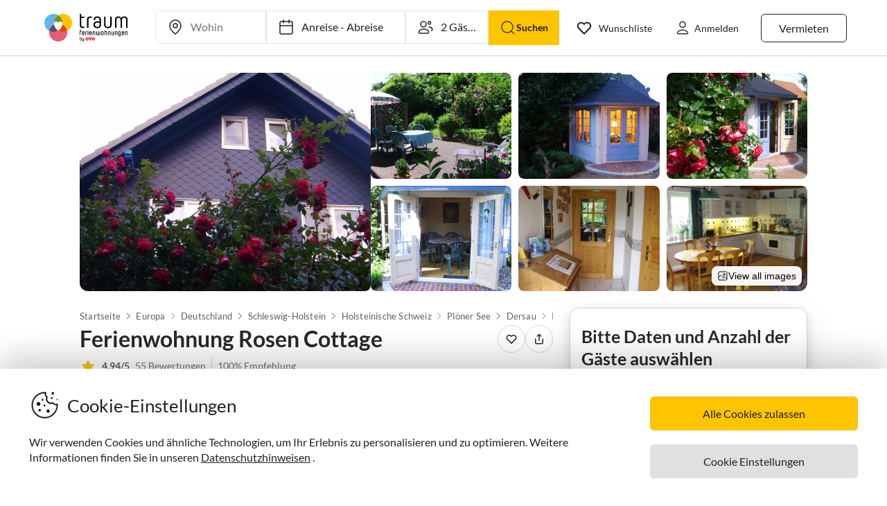

--- FILE ---
content_type: text/html; charset=utf-8
request_url: https://www.traum-ferienwohnungen.de/20296/
body_size: 93650
content:
<!DOCTYPE html><html lang="de-DE" style="scroll-behavior:smooth"><head><meta http-equiv="Content-Type" content="text/html; charset=utf-8"/><meta http-equiv="X-UA-Compatible" content="IE=edge,chrome=1"/><meta charSet="utf-8"/><title>Ferienwohnung Rosen Cottage, Dersau, Familie Hanna und Ortwin Höft</title><meta http-equiv="X-UA-Compatible" content="IE=edge"/><meta name="viewport" content="viewport-fit=cover, width=device-width, initial-scale=1.0, minimum-scale=1.0, maximum-scale=5.0"/><meta name="description" content="Ferienwohnung Rosen Cottage in Dersau für bis zu 5 Gäste bei Traum-Ferienwohnungen ✔ keine Service-Gebühr ✔ direkter Kontakt zum Gastgeber"/><meta name="content-language" content="de-DE"/><meta name="msvalidate.01" content="7295756D5DACC26A911F2500200504FC"/><meta name="google-site-verification" content="QLTO3tCtcuEwPlXDygQXeYZHMGsKcPnBd2Uf8vXJJCM"/><meta name="p:domain_verify" content="4bd5af6331242b3a140bbcdc4391e5c6"/><meta name="robots" content="index, follow"/><meta name="copyright" content="Traum-Ferienwohnungen GmbH"/><meta property="og:title" content="Ferienwohnung Rosen Cottage, Dersau, Familie Hanna und Ortwin Höft"/><meta property="og:description" content="Ferienwohnung Rosen Cottage in Dersau für bis zu 5 Gäste bei Traum-Ferienwohnungen ✔ keine Service-Gebühr ✔ direkter Kontakt zum Gastgeber"/><meta property="og:site_name" content="Traum-Ferienwohnungen"/><meta property="og:type" content="website"/><meta property="og:url" content="https://www.traum-ferienwohnungen.de/20296/"/><meta property="og:locale" content="de-DE"/><meta name="twitter:card" content="summary"/><meta name="twitter:title" content="Ferienwohnung Rosen Cottage, Dersau, Familie Hanna und Ortwin Höft"/><meta name="twitter:description" content="Ferienwohnung Rosen Cottage in Dersau für bis zu 5 Gäste bei Traum-Ferienwohnungen ✔ keine Service-Gebühr ✔ direkter Kontakt zum Gastgeber"/><meta name="twitter:url" content="https://www.traum-ferienwohnungen.de/20296/"/><meta name="twitter:site" content="@traumfewo"/><meta name="twitter:image" content="https://images.traum-ferienwohnungen.de/20296/500660/41/rosencottage.jpg"/><meta name="application-name" content="Traum-Ferienwohnungen - Ferien mit Herz"/><meta name="mobile-web-app-capable" content="yes"/><meta name="apple-mobile-web-app-title" content="TraumFewo"/><meta name="msapplication-TileColor" content="#FFFFFF"/><meta name="msapplication-TileImage" content="/guest-website-frontend@v1-12-46/assets/images/favicon/favicon-150.png"/><meta name="theme-color" content="#ffffff"/><link rel="preconnect" href="https://img2.traum-ferienwohnungen.de" crossorigin="anonymous"/><link rel="preconnect" href="https://images.traum-ferienwohnungen.de" crossorigin="anonymous"/><link rel="dns-prefetch" href="//storage.googleapis.com"/><link rel="dns-prefetch" href="//www.googletagmanager.com"/><link rel="canonical" href="https://www.traum-ferienwohnungen.de/20296/"/><link rel="alternate" href="https://www.traum-ferienwohnungen.de/20296/" hrefLang="de-DE"/><link rel="alternate" href="https://www.traum-ferienwohnungen.at/20296/" hrefLang="de-AT"/><link rel="alternate" href="https://www.traum-ferienwohnungen.ch/20296/" hrefLang="de-CH"/><link rel="shortcut icon" type="image/x-icon" href="/guest-website-frontend@v1-12-46/assets/images/favicon/favicon.ico"/><link rel="icon" type="image/vnd.microsoft.icon" sizes="16x16 32x32 48x48" href="/guest-website-frontend@v1-12-46/assets/images/favicon/favicon.ico"/><link rel="icon" type="image/png" sizes="16x16" href="/guest-website-frontend@v1-12-46/assets/images/favicon/favicon-16.png"/><link rel="icon" type="image/png" sizes="32x32" href="/guest-website-frontend@v1-12-46/assets/images/favicon/favicon-32.png"/><link rel="apple-touch-icon" sizes="76x76" href="/guest-website-frontend@v1-12-46/assets/images/favicon/favicon-76.png"/><link rel="apple-touch-icon" sizes="120x120" href="/guest-website-frontend@v1-12-46/assets/images/favicon/favicon-120.png"/><link rel="apple-touch-icon" sizes="152x152" href="/guest-website-frontend@v1-12-46/assets/images/favicon/favicon-152.png"/><link rel="apple-touch-icon" sizes="180x180" href="/guest-website-frontend@v1-12-46/assets/images/favicon/favicon-180.png"/><link rel="apple-touch-icon" sizes="192x192" href="/guest-website-frontend@v1-12-46/assets/images/favicon/favicon-180.png"/><link rel="mask-icon" href="/guest-website-frontend@v1-12-46/assets/images/favicon/safari-pinned-tab.svg" color="#5bbad5"/><script>
        window.dataLayer = window.dataLayer || [];
        function gtag(){dataLayer.push(arguments);}

        if (localStorage.getItem('consentMode') === null) {
            gtag('consent', 'default', {
                'ad_storage': 'denied',
                'ad_user_data': 'denied',
                'ad_personalization': 'denied',
                'analytics_storage': 'denied',
                'functionality_storage': 'denied',
                'personalization_storage': 'denied',
                'security_storage': 'denied',
            });
        } else {
            gtag('consent', 'default', JSON.parse(localStorage.getItem('consentMode')));
        }

        (function(w,d,s,l,i){w[l]=w[l]||[];w[l].push({'gtm.start':
        new Date().getTime(),event:'gtm.js'});var f=d.getElementsByTagName(s)[0],
        j=d.createElement(s),dl=l!='dataLayer'?'&l='+l:'';j.defer=true;j.src=
        'https://www.googletagmanager.com/gtm.js?id='+i+dl;f.parentNode.insertBefore(j,f);
        })(window,document,'script','dataLayer','GTM-NQVNQV');</script><script type="application/ld+json">{"@context":"https://schema.org","@type":"VacationRental","name":"Ferienwohnung Rosen Cottage","address":{"@type":"PostalAddress","addressLocality":"Holsteinische Schweiz","postalCode":"24326","addressRegion":"Dersau","streetAddress":"Hollmoorscamper Weg 2","addressCountry":"Deutschland"},"description":"Das Ferienhaushälfte liegt in einer ruhigen Wohnstraße und bietet einen großen Wohnessraum (ca. 40 m²), der durch die rustikale helle Holzbalkendecke und den Holzfurnierboden zum Verweilen einlädt.\n\nBequeme Sitzgruppe, Kommode mit Gesellschaftsspielen für Groß und Klein, Digital-HD-TV, CD/DVD-Player, CD's, DVD's, Radio, Esstisch für 6 Pers., ein E-Kamin und eine moderne Einbauküche in sehr guter Ausstattung sind vorhanden.\nIm Studio unter Dachboden lädt eine kleine Bibliothek zum Stöbern ein.\nAuch bei schlechtem Wetter kommt somit keine lange Weile auf.\n\nIm Gäste-WC befindet sich eine Waschmaschine mit integriertem Trockner.","image":["https://images.traum-ferienwohnungen.de/20296/500660/46/rosencottage.jpg","https://images.traum-ferienwohnungen.de/20296/500831/46/terrasse-mit-gartenblick.jpg","https://images.traum-ferienwohnungen.de/20296/500683/46/romantik-pur.jpg","https://images.traum-ferienwohnungen.de/20296/500832/46/pavillon.jpg","https://images.traum-ferienwohnungen.de/20296/500686/46/blick-in-den-pavillon.jpg","https://images.traum-ferienwohnungen.de/20296/500666/46/entree-ins-rosencottage.jpg","https://images.traum-ferienwohnungen.de/20296/126777/46/die-gut-ausgestattete-kueche.jpg","https://images.traum-ferienwohnungen.de/20296/500667/46/wohnbereich.jpg"],"url":"https://www.traum-ferienwohnungen.de/20296","identifier":"20296","aggregateRating":{"@type":"AggregateRating","bestRating":"5","worstRating":"1","ratingValue":"4.94","reviewCount":55},"geo":{"@type":"GeoCoordinates","latitude":54.114660793919,"longitude":10.326199870825},"containsPlace":{"@type":"Accommodation","additionalType":"EntirePlace","occupancy":{"@type":"QuantitativeValue","value":5},"numberOfBedrooms":3,"numberOfBathroomsTotal":1,"numberOfRooms":8,"bed":[{"@type":"BedDetails","typeOfBed":"Doppelbett","numberOfBeds":1},{"@type":"BedDetails","typeOfBed":"Doppelbett","numberOfBeds":1},{"@type":"BedDetails","typeOfBed":"Einzelbetten","numberOfBeds":2}],"amenityFeature":[{"@type":"LocationFeatureSpecification","name":"beds","value":true},{"@type":"LocationFeatureSpecification","name":"bathrooms","value":true},{"@type":"LocationFeatureSpecification","name":"guests","value":true},{"@type":"LocationFeatureSpecification","name":"area","value":true},{"@type":"LocationFeatureSpecification","name":"wifi","value":true}],"floorSize":{"@type":"QuantitativeValue","value":113,"unitCode":"SQM"},"geo":{"@type":"GeoCoordinates","latitude":54.114660793919,"longitude":10.326199870825}},"priceRange":"ab 574,- €","review":[{"@type":"Review","reviewRating":{"@type":"Rating","ratingValue":5,"bestRating":5},"author":{"@type":"Person","name":"Hink"},"datePublished":"2026-01-07","contentReferenceTime":"2025-12-11"},{"@type":"Review","reviewRating":{"@type":"Rating","ratingValue":4.75,"bestRating":5},"author":{"@type":"Person","name":"Hentschel"},"datePublished":"2025-08-27","contentReferenceTime":"2025-08-17"},{"@type":"Review","reviewRating":{"@type":"Rating","ratingValue":5,"bestRating":5},"author":{"@type":"Person","name":"Eilers"},"datePublished":"2025-07-25","contentReferenceTime":"2025-07-18"},{"@type":"Review","reviewRating":{"@type":"Rating","ratingValue":5,"bestRating":5},"author":{"@type":"Person","name":"Braun"},"datePublished":"2024-10-24","contentReferenceTime":"2024-10-13"},{"@type":"Review","reviewRating":{"@type":"Rating","ratingValue":5,"bestRating":5},"author":{"@type":"Person","name":"Peter Rausche"},"datePublished":"2024-08-28","contentReferenceTime":"2024-08-17"},{"@type":"Review","reviewRating":{"@type":"Rating","ratingValue":5,"bestRating":5},"author":{"@type":"Person","name":"Mechthild Becker"},"datePublished":"2024-08-06","contentReferenceTime":"2024-07-27"},{"@type":"Review","reviewRating":{"@type":"Rating","ratingValue":3.25,"bestRating":5},"author":{"@type":"Person","name":"MN"},"datePublished":"2024-06-24","contentReferenceTime":"2024-06-16"},{"@type":"Review","reviewRating":{"@type":"Rating","ratingValue":5,"bestRating":5},"author":{"@type":"Person","name":"Eva Zimmer"},"datePublished":"2024-05-30","contentReferenceTime":"2024-05-24"},{"@type":"Review","reviewRating":{"@type":"Rating","ratingValue":5,"bestRating":5},"author":{"@type":"Person","name":"Dörthe Wiesner"},"datePublished":"2024-03-12","contentReferenceTime":"2024-03-08"},{"@type":"Review","reviewRating":{"@type":"Rating","ratingValue":5,"bestRating":5},"author":{"@type":"Person","name":"Beatrice Gröger"},"datePublished":"2023-09-20","contentReferenceTime":"2023-09-01"},{"@type":"Review","reviewRating":{"@type":"Rating","ratingValue":5,"bestRating":5},"author":{"@type":"Person","name":"Hans-Günther Kegel"},"datePublished":"2023-07-30","contentReferenceTime":"2023-07-08"},{"@type":"Review","reviewRating":{"@type":"Rating","ratingValue":5,"bestRating":5},"author":{"@type":"Person","name":"Anja"},"datePublished":"2023-06-25","contentReferenceTime":"2023-05-27"}],"additionalType":"House"}</script><script type="application/ld+json">{"@context":"https://schema.org","@type":"Product","name":"Ferienwohnung Rosen Cottage","description":"Das Ferienhaushälfte liegt in einer ruhigen Wohnstraße und bietet einen großen Wohnessraum (ca. 40 m²), der durch die rustikale helle Holzbalkendecke und den Holzfurnierboden zum Verweilen einlädt.\n\nBequeme Sitzgruppe, Kommode mit Gesellschaftsspielen für Groß und Klein, Digital-HD-TV, CD/DVD-Player, CD's, DVD's, Radio, Esstisch für 6 Pers., ein E-Kamin und eine moderne Einbauküche in sehr guter Ausstattung sind vorhanden.\nIm Studio unter Dachboden lädt eine kleine Bibliothek zum Stöbern ein.\nAuch bei schlechtem Wetter kommt somit keine lange Weile auf.\n\nIm Gäste-WC befindet sich eine Waschmaschine mit integriertem Trockner.","image":["https://images.traum-ferienwohnungen.de/20296/500660/46/rosencottage.jpg","https://images.traum-ferienwohnungen.de/20296/500831/46/terrasse-mit-gartenblick.jpg","https://images.traum-ferienwohnungen.de/20296/500683/46/romantik-pur.jpg","https://images.traum-ferienwohnungen.de/20296/500832/46/pavillon.jpg","https://images.traum-ferienwohnungen.de/20296/500686/46/blick-in-den-pavillon.jpg","https://images.traum-ferienwohnungen.de/20296/500666/46/entree-ins-rosencottage.jpg","https://images.traum-ferienwohnungen.de/20296/126777/46/die-gut-ausgestattete-kueche.jpg","https://images.traum-ferienwohnungen.de/20296/500667/46/wohnbereich.jpg"],"identifier":"20296","aggregateRating":{"@type":"AggregateRating","bestRating":"5","worstRating":"1","ratingValue":"4.94","reviewCount":55},"priceRange":"ab 574,- €"}</script><meta name="next-head-count" content="50"/><link rel="preload" href="/guest-website-frontend@v1-12-46/_next/static/css/b216049c17f1a7e25d3e.css" as="style"/><link rel="stylesheet" href="/guest-website-frontend@v1-12-46/_next/static/css/b216049c17f1a7e25d3e.css" data-n-g=""/><link rel="preload" href="/guest-website-frontend@v1-12-46/_next/static/css/1be4f67a7c2c68963fa8.css" as="style"/><link rel="stylesheet" href="/guest-website-frontend@v1-12-46/_next/static/css/1be4f67a7c2c68963fa8.css" data-n-p=""/><noscript data-n-css=""></noscript><script defer="" nomodule="" src="/guest-website-frontend@v1-12-46/_next/static/chunks/polyfills-a40ef1678bae11e696dba45124eadd70.js"></script><script src="/guest-website-frontend@v1-12-46/_next/static/chunks/webpack-dc34a3b4cd7661965d34.js" defer=""></script><script src="/guest-website-frontend@v1-12-46/_next/static/chunks/framework-ee7f4db754ed3f3ec0b7.js" defer=""></script><script src="/guest-website-frontend@v1-12-46/_next/static/chunks/main-bc354ffa19b6e9c1ba0a.js" defer=""></script><script src="/guest-website-frontend@v1-12-46/_next/static/chunks/pages/_app-445e271d6cda1997154d.js" defer=""></script><script src="/guest-website-frontend@v1-12-46/_next/static/chunks/1bfc9850-1a965b0e8b3bb1bbe681.js" defer=""></script><script src="/guest-website-frontend@v1-12-46/_next/static/chunks/8514-f2c839f1216b11aeaee0.js" defer=""></script><script src="/guest-website-frontend@v1-12-46/_next/static/chunks/8777-48bb2d5030b8193ef8b4.js" defer=""></script><script src="/guest-website-frontend@v1-12-46/_next/static/chunks/1086-d17ce9aa97860768701f.js" defer=""></script><script src="/guest-website-frontend@v1-12-46/_next/static/chunks/8456-4b5bb59e63bfcae0d7f8.js" defer=""></script><script src="/guest-website-frontend@v1-12-46/_next/static/chunks/5675-d494106a0b3e611c63ae.js" defer=""></script><script src="/guest-website-frontend@v1-12-46/_next/static/chunks/6388-d1d1f810231c8c9c5374.js" defer=""></script><script src="/guest-website-frontend@v1-12-46/_next/static/chunks/9299-98f0eae2ce2d7c95c648.js" defer=""></script><script src="/guest-website-frontend@v1-12-46/_next/static/chunks/6863-e2d82f708b87c3eb4493.js" defer=""></script><script src="/guest-website-frontend@v1-12-46/_next/static/chunks/4463-58789bf76f817da6606a.js" defer=""></script><script src="/guest-website-frontend@v1-12-46/_next/static/chunks/3349-32e249b765dd30b1db60.js" defer=""></script><script src="/guest-website-frontend@v1-12-46/_next/static/chunks/3941-ee9eae8c10ab51e41c55.js" defer=""></script><script src="/guest-website-frontend@v1-12-46/_next/static/chunks/6583-5574e65d9c3cd1d503a7.js" defer=""></script><script src="/guest-website-frontend@v1-12-46/_next/static/chunks/4766-f79ca5275a2c0f9a1bd9.js" defer=""></script><script src="/guest-website-frontend@v1-12-46/_next/static/chunks/pages/property-details-5e0a6ae7270a9bcbac4f.js" defer=""></script><script src="/guest-website-frontend@v1-12-46/_next/static/guest-website-frontend@b49f3168892bf55dc38fb94e346b6c9955e469c9/_buildManifest.js" defer=""></script><script src="/guest-website-frontend@v1-12-46/_next/static/guest-website-frontend@b49f3168892bf55dc38fb94e346b6c9955e469c9/_ssgManifest.js" defer=""></script><style id="__jsx-1968069952">@font-face{font-family:'Lato';src:local('Lato:Regular'),local('Lato-Regular'), url('/guest-website-frontend@v1-12-46/fonts/Lato-Regular.woff2') format('woff2');font-weight:normal;font-display:swap;}@font-face{font-family:'Lato';src:local('Lato:Bold'),local('Lato-Bold'),url('/guest-website-frontend@v1-12-46/fonts/Lato-Bold.woff2') format('woff2');font-weight:bold;font-display:swap;}@font-face{font-family:'Yummo';src:local('Yummo:Bold'),local('Yummo-Bold'), url('/guest-website-frontend@v1-12-46/fonts/Yummo-Bold.otf') format('opentype');font-weight:bold;font-display:swap;}@font-face{font-family:'Yummo';src:local('Yummo:Regular'),local('Yummo-Regular'), url('/guest-website-frontend@v1-12-46/fonts/Yummo-Regular.otf') format('opentype');font-weight:normal;font-display:swap;}@font-face{font-family:'Inter';font-style:normal;font-weight:400 700;font-display:swap;src:local('Inter'),url('/guest-website-frontend@v1-12-46/fonts/Inter.woff2'):format('woff2');}</style><style data-styled="" data-styled-version="5.3.0">*{font-family:Lato,Verdana,sans-serif;font-weight:400;color:#212121;}/*!sc*/
html{-webkit-scroll-behavior:smooth;-moz-scroll-behavior:smooth;-ms-scroll-behavior:smooth;scroll-behavior:smooth;box-sizing:border-box;}/*!sc*/
*,*::before,*::after{box-sizing:inherit;}/*!sc*/
html,sub,sup,button,input,optgroup,select,textarea{line-height:normal;}/*!sc*/
p,h1,h2,h3,h4,h5,h6,ul,li,button{margin:0;padding:0;}/*!sc*/
input{border:none;outline:none;}/*!sc*/
button,input[type='submit'],input[type='reset']{background:none;color:inherit;border:none;outline:inherit;margin:0;padding:0;cursor:pointer;}/*!sc*/
b,strong{font-weight:700;}/*!sc*/
.ReactModal__Body--open{overflow:hidden !important;}/*!sc*/
data-styled.g1[id="sc-global-iEDSUG1"]{content:"sc-global-iEDSUG1,"}/*!sc*/
@media only screen and (max-width:1023px){.cYrKzH{position:-webkit-sticky;position:sticky;top:0;width:100%;z-index:100;border-bottom:0.0625rem solid #e0e0e0;padding-left:0.75rem;background-color:#ffffff;}}/*!sc*/
data-styled.g2[id="header-section-styles__StickyContainer-sc-1fv3wji-0"]{content:"cYrKzH,"}/*!sc*/
.dcsiEi{position:relative;display:-webkit-box;display:-webkit-flex;display:-ms-flexbox;display:flex;-webkit-box-pack:justify;-webkit-justify-content:space-between;-ms-flex-pack:justify;justify-content:space-between;top:0;width:100%;height:3.25rem;z-index:100;background-color:#ffffff;}/*!sc*/
@media only screen and (min-width:768px){.dcsiEi{max-width:83rem;margin:0 auto;height:4.375rem;}}/*!sc*/
@media only screen and (min-width:1024px){.dcsiEi{height:5rem;}}/*!sc*/
data-styled.g3[id="header-section-styles__HeaderBar-sc-1fv3wji-1"]{content:"dcsiEi,"}/*!sc*/
.kzZdDT{width:inherit;height:inherit;display:-webkit-box;display:-webkit-flex;display:-ms-flexbox;display:flex;color:#212121;-webkit-align-items:center;-webkit-box-align:center;-ms-flex-align:center;align-items:center;-webkit-box-pack:justify;-webkit-justify-content:space-between;-ms-flex-pack:justify;justify-content:space-between;font-family:Lato,Verdana,sans-serif;font-size:1.25rem;font-weight:400;}/*!sc*/
@media only screen and (min-width:1024px){.kzZdDT{padding:0 0.5rem;}}/*!sc*/
@media only screen and (min-width:1276px){.kzZdDT{padding:0 3rem;}}/*!sc*/
data-styled.g4[id="header-section-styles__HeaderBarContent-sc-1fv3wji-2"]{content:"kzZdDT,"}/*!sc*/
.iRxNBP{display:-webkit-box;display:-webkit-flex;display:-ms-flexbox;display:flex;-webkit-align-items:center;-webkit-box-align:center;-ms-flex-align:center;align-items:center;font-family:Lato,Helvetica,sans-serif;font-size:0.875rem;line-height:1.5rem;color:#212121;padding:0.25rem;font-weight:400;contain:layout style;}/*!sc*/
@media (min-width:768px){.iRxNBP{display:-webkit-box;display:-webkit-flex;display:-ms-flexbox;display:flex;padding:1.25rem 0.75rem;font-size:0.82rem;line-height:normal;-webkit-text-decoration:none;text-decoration:none;color:#212121;}.iRxNBP:hover{-webkit-text-decoration:underline;text-decoration:underline;}}/*!sc*/
@media (min-width:340px){.iRxNBP{padding:0;}}/*!sc*/
@media (min-width:1024px){.iRxNBP{padding:1.25rem calc(0.75rem + 0.125rem);font-size:0.875rem;}}/*!sc*/
@media (min-width:1276px){.iRxNBP{padding:1.25rem 1rem;}}/*!sc*/
data-styled.g5[id="header-section-styles__NavigationItem-sc-1fv3wji-3"]{content:"iRxNBP,"}/*!sc*/
@media (max-width:340px){.fbXBwP{padding:0;}}/*!sc*/
data-styled.g6[id="header-section-styles__WishlistIconWrapper-sc-1fv3wji-4"]{content:"fbXBwP,"}/*!sc*/
.hacsJw{font:400 1rem Lato,Verdana,sans-serif;color:inherit;}/*!sc*/
@media only screen and (min-width:1024px){.hacsJw{padding:0.3125rem 1.25rem;}}/*!sc*/
data-styled.g9[id="header-section-styles__GhostButtonContent-sc-1fv3wji-7"]{content:"hacsJw,"}/*!sc*/
.eolOqP{display:-webkit-box;display:-webkit-flex;display:-ms-flexbox;display:flex;-webkit-align-items:center;-webkit-box-align:center;-ms-flex-align:center;align-items:center;-webkit-text-decoration:none;text-decoration:none;height:100%;color:#212121;padding:0.625rem 0 0.625rem 0.625rem;cursor:pointer;}/*!sc*/
@media only screen and (min-width:1024px){.eolOqP{padding:0.625rem 2rem 0.625rem 1rem;}}/*!sc*/
data-styled.g19[id="header-section-styles__LogoWrapper-sc-1fv3wji-17"]{content:"eolOqP,"}/*!sc*/
.fdlhd{height:1.5rem;}/*!sc*/
@media only screen and (min-width:768px){.fdlhd{height:2.063rem;}}/*!sc*/
@media only screen and (min-width:1024px){.fdlhd{height:2.5rem;}}/*!sc*/
data-styled.g20[id="header-section-styles__LogoImage-sc-1fv3wji-18"]{content:"fdlhd,"}/*!sc*/
.bjGRJs{height:1.375rem;width:1.5rem;cursor:pointer;pointer-events:none;}/*!sc*/
@media only screen and (min-width:1276px){.bjGRJs{margin-right:0.3125rem;}}/*!sc*/
data-styled.g21[id="header-section-styles__IconImage-sc-1fv3wji-19"]{content:"bjGRJs,"}/*!sc*/
.lnKtOX{height:1rem;width:1rem;cursor:pointer;}/*!sc*/
@media only screen and (min-width:1276px){.lnKtOX{margin-right:0.3125rem;}}/*!sc*/
data-styled.g22[id="header-section-styles__CrossImage-sc-1fv3wji-20"]{content:"lnKtOX,"}/*!sc*/
.hdrwqR{display:-webkit-box;display:-webkit-flex;display:-ms-flexbox;display:flex;-webkit-align-items:center;-webkit-box-align:center;-ms-flex-align:center;align-items:center;height:100%;gap:0.5rem;}/*!sc*/
@media only screen and (min-width:768px){.hdrwqR{font-weight:600;}}/*!sc*/
@media only screen and (min-width:1024px){.hdrwqR{-webkit-flex-direction:row-reverse;-ms-flex-direction:row-reverse;flex-direction:row-reverse;}}/*!sc*/
data-styled.g24[id="header-section-styles__RightSubContainer-sc-1fv3wji-22"]{content:"hdrwqR,"}/*!sc*/
.joppWP{display:-webkit-box;display:-webkit-flex;display:-ms-flexbox;display:flex;-webkit-align-items:center;-webkit-box-align:center;-ms-flex-align:center;align-items:center;height:100%;}/*!sc*/
data-styled.g25[id="header-section-styles__LeftSubContainer-sc-1fv3wji-23"]{content:"joppWP,"}/*!sc*/
.eQpneS{position:relative;}/*!sc*/
@media only screen and (min-width:1024px){.eQpneS{padding-left:1.25rem;}.eQpneS:hover{-webkit-text-decoration:underline;text-decoration:underline;}}/*!sc*/
data-styled.g26[id="header-section-styles__ButtonWrapper-sc-1fv3wji-24"]{content:"eQpneS,"}/*!sc*/
.bCLJqK{position:relative;padding:0;}/*!sc*/
@media only screen and (min-width:1024px){.bCLJqK{padding-left:1.25rem;}.bCLJqK:hover{-webkit-text-decoration:underline;text-decoration:underline;}}/*!sc*/
data-styled.g27[id="header-section-styles__UserIconWrapper-sc-1fv3wji-25"]{content:"bCLJqK,"}/*!sc*/
.kNJSDH{display:-webkit-box;display:-webkit-flex;display:-ms-flexbox;display:flex;-webkit-align-items:center;-webkit-box-align:center;-ms-flex-align:center;align-items:center;padding:0.25rem;font-size:0.75rem;font-weight:400;}/*!sc*/
@media (min-width:340px){.kNJSDH{padding:0.5rem;}}/*!sc*/
@media only screen and (min-width:1024px){.kNJSDH{padding:0.625rem 0.625rem 0.625rem 1rem;}}/*!sc*/
data-styled.g29[id="header-section-styles__GhostButtonWrapper-sc-1fv3wji-27"]{content:"kNJSDH,"}/*!sc*/
.lnGHSq{-webkit-text-decoration:none;text-decoration:none;}/*!sc*/
data-styled.g30[id="header-section-styles__SeoHref-sc-1fv3wji-28"]{content:"lnGHSq,"}/*!sc*/
.hmZeRJ{display:-webkit-box;display:-webkit-flex;display:-ms-flexbox;display:flex;-webkit-align-items:center;-webkit-box-align:center;-ms-flex-align:center;align-items:center;height:100%;-webkit-text-decoration:none;text-decoration:none;color:#212121;cursor:pointer;-webkit-box-pack:center;-webkit-justify-content:center;-ms-flex-pack:center;justify-content:center;}/*!sc*/
@media only screen and (min-width:340px){.hmZeRJ{padding:0 1rem 0 0;}}/*!sc*/
@media only screen and (min-width:1024px){.hmZeRJ{display:none;}}/*!sc*/
data-styled.g31[id="header-section-styles__MenuIconWrapper-sc-1fv3wji-29"]{content:"hmZeRJ,"}/*!sc*/
.cqpkKu{display:-webkit-box;display:-webkit-flex;display:-ms-flexbox;display:flex;-webkit-align-items:center;-webkit-box-align:center;-ms-flex-align:center;align-items:center;-webkit-box-pack:justify;-webkit-justify-content:space-between;-ms-flex-pack:justify;justify-content:space-between;-webkit-text-decoration:none;text-decoration:none;padding:1rem;width:100%;contain:layout style;}/*!sc*/
data-styled.g37[id="header-section-styles__DrawerItem-sc-1fv3wji-35"]{content:"cqpkKu,"}/*!sc*/
.cKFUrs{display:-webkit-box;display:-webkit-flex;display:-ms-flexbox;display:flex;-webkit-align-items:center;-webkit-box-align:center;-ms-flex-align:center;align-items:center;}/*!sc*/
data-styled.g38[id="header-section-styles__DrawerItemLeft-sc-1fv3wji-36"]{content:"cKFUrs,"}/*!sc*/
.edWxLV{padding-left:1rem;font-weight:300;font-size:1rem;pointer-events:none;}/*!sc*/
data-styled.g39[id="header-section-styles__DrawerItemText-sc-1fv3wji-37"]{content:"edWxLV,"}/*!sc*/
.fXMlQH{display:-webkit-box;display:-webkit-flex;display:-ms-flexbox;display:flex;-webkit-box-pack:justify;-webkit-justify-content:space-between;-ms-flex-pack:justify;justify-content:space-between;-webkit-align-items:center;-webkit-box-align:center;-ms-flex-align:center;align-items:center;border-bottom:0.0625rem #e0e0e0 solid;padding:0.25rem 1rem 0.25rem 0.5rem;}/*!sc*/
data-styled.g40[id="header-section-styles__MenuDrawerHeader-sc-1fv3wji-38"]{content:"fXMlQH,"}/*!sc*/
.kYEjTv{display:-webkit-box;display:-webkit-flex;display:-ms-flexbox;display:flex;-webkit-align-items:center;-webkit-box-align:center;-ms-flex-align:center;align-items:center;position:relative;}/*!sc*/
data-styled.g42[id="header-section-styles__WishlistIconContainer-sc-1fv3wji-40"]{content:"kYEjTv,"}/*!sc*/
.jkgczh{display:-webkit-box;display:-webkit-flex;display:-ms-flexbox;display:flex;cursor:pointer;}/*!sc*/
@media only screen and (min-width:768px){.jkgczh{display:none;}}/*!sc*/
data-styled.g43[id="header-section-styles__SearchIconContainer-sc-1fv3wji-41"]{content:"jkgczh,"}/*!sc*/
.jUwPNy{display:none;padding-left:0.25rem;font-size:0.875rem;}/*!sc*/
@media only screen and (min-width:1276px){.jUwPNy{display:block;}}/*!sc*/
data-styled.g45[id="header-section-styles__WishlistText-sc-1fv3wji-43"]{content:"jUwPNy,"}/*!sc*/
.joGTyn{font-size:0.875rem;display:none;pointer-events:none;}/*!sc*/
@media only screen and (min-width:1276px){.joGTyn{display:block;}}/*!sc*/
data-styled.g46[id="header-section-styles__LoginButtonText-sc-1fv3wji-44"]{content:"joGTyn,"}/*!sc*/
.gjhHhz{display:-webkit-box;display:-webkit-flex;display:-ms-flexbox;display:flex;}/*!sc*/
@media only screen and (min-width:1024px){.gjhHhz{display:none;}}/*!sc*/
data-styled.g47[id="header-section-styles__CompactLayoutWrapper-sc-1fv3wji-45"]{content:"gjhHhz,"}/*!sc*/
.bemZKd{display:none;}/*!sc*/
@media only screen and (min-width:1024px){.bemZKd{display:-webkit-box;display:-webkit-flex;display:-ms-flexbox;display:flex;}}/*!sc*/
data-styled.g48[id="header-section-styles__DesktopLayoutWrapper-sc-1fv3wji-46"]{content:"bemZKd,"}/*!sc*/
.iuQyqi{display:-webkit-box;display:-webkit-flex;display:-ms-flexbox;display:flex;-webkit-align-items:center;-webkit-box-align:center;-ms-flex-align:center;align-items:center;}/*!sc*/
data-styled.g49[id="header-section-styles__ListRentalWrapper-sc-1fv3wji-47"]{content:"iuQyqi,"}/*!sc*/
.QuRvz{display:-webkit-box;display:-webkit-flex;display:-ms-flexbox;display:flex;-webkit-align-items:center;-webkit-box-align:center;-ms-flex-align:center;align-items:center;gap:0.5rem;}/*!sc*/
data-styled.g50[id="header-section-styles__UserActionsContainer-sc-1fv3wji-48"]{content:"QuRvz,"}/*!sc*/
.dbJeTE{display:none;}/*!sc*/
data-styled.g52[id="drawer-styles__DrawerCheckbox-sc-1no4kgo-1"]{content:"dbJeTE,"}/*!sc*/
.ciCqMN{position:fixed;visibility:hidden;background:#ffffff;-webkit-transition:all;transition:all;}/*!sc*/
.drawer-styles__DrawerCheckbox-sc-1no4kgo-1:checked ~ .drawer-styles__DrawerNav-sc-1no4kgo-2{visibility:visible;-webkit-transform:translate3d(0,0,0) !important;-ms-transform:translate3d(0,0,0) !important;transform:translate3d(0,0,0) !important;}/*!sc*/
data-styled.g53[id="drawer-styles__DrawerNav-sc-1no4kgo-2"]{content:"ciCqMN,"}/*!sc*/
.llbwsG{display:none;height:100%;left:0;position:fixed;top:0;width:100%;}/*!sc*/
.drawer-styles__DrawerCheckbox-sc-1no4kgo-1:checked ~ .drawer-styles__DrawerOverlay-sc-1no4kgo-3{display:block;opacity:1;}/*!sc*/
data-styled.g54[id="drawer-styles__DrawerOverlay-sc-1no4kgo-3"]{content:"llbwsG,"}/*!sc*/
.kiFvQM{display:inline-block;cursor:pointer;-webkit-text-decoration:none;text-decoration:none;padding:0.5rem 0.75rem;outline:none;border-radius:0;-webkit-transition-duration:0.2s;transition-duration:0.2s;width:100%;}/*!sc*/
.cYZRdz{display:inline-block;cursor:pointer;-webkit-text-decoration:none;text-decoration:none;padding:0.3125rem;outline:none;border-radius:0.375rem;-webkit-transition-duration:0.2s;transition-duration:0.2s;}/*!sc*/
.jkACoS{display:inline-block;cursor:pointer;-webkit-text-decoration:none;text-decoration:none;padding:0.75rem 0.75rem;outline:none;border-radius:0.375rem;-webkit-transition-duration:0.2s;transition-duration:0.2s;}/*!sc*/
.jkutLZ{display:inline-block;cursor:pointer;-webkit-text-decoration:none;text-decoration:none;padding:0.75rem 0.75rem;outline:none;border-radius:0.375rem;-webkit-transition-duration:0.2s;transition-duration:0.2s;width:-webkit-fit-content;width:-moz-fit-content;width:fit-content;}/*!sc*/
data-styled.g55[id="button-styles__ButtonContainer-sc-1hpgd3o-0"]{content:"kiFvQM,cYZRdz,jkACoS,jkutLZ,"}/*!sc*/
.joLEIq{border:0.0625rem solid #212121;background-color:#ffffff;color:#212121;}/*!sc*/
.joLEIq:hover{background-color:#212121;color:#ffffff;border-color:#212121;}/*!sc*/
.dklLRZ{border:0.0625rem solid #fdc400;background-color:#fdc400;color:#64b6e7;}/*!sc*/
.dklLRZ:hover{background-color:#fedc66;color:#212121;border-color:#fedc66;}/*!sc*/
.TJKJJ{border:0.0625rem solid #212121;background-color:#ffffff;color:#64b6e7;}/*!sc*/
.TJKJJ:hover{background-color:#212121;color:#ffffff;border-color:#212121;}/*!sc*/
.imtaJy{border:0.0625rem solid #212121;background-color:#ffffff;color:primary;}/*!sc*/
.imtaJy:hover{background-color:#212121;color:#ffffff;border-color:#212121;}/*!sc*/
data-styled.g56[id="ghost-button-styles__Container-sc-1g1k25e-0"]{content:"joLEIq,dklLRZ,TJKJJ,imtaJy,"}/*!sc*/
.cnOJsa{min-width:1.5rem;min-height:1.5rem;}/*!sc*/
data-styled.g72[id="icons__LocationPinIcon-sc-o9env6-0"]{content:"cnOJsa,"}/*!sc*/
.cNWAvA{min-width:0.75rem;min-height:0.75rem;}/*!sc*/
data-styled.g88[id="icons__ChevronDownIcon-sc-o9env6-16"]{content:"cNWAvA,"}/*!sc*/
.eNXHpr{border:none;background-color:#fdc400;color:inherit;}/*!sc*/
.eNXHpr:hover{background-color:#fedc66;}/*!sc*/
data-styled.g101[id="solid-button-styles__Container-sc-1g0chaw-0"]{content:"eNXHpr,"}/*!sc*/
.gIolvB{-webkit-box-flex:1;-webkit-flex-grow:1;-ms-flex-positive:1;flex-grow:1;margin:0 0.75rem;}/*!sc*/
@media only screen and (min-width:768px){.gIolvB{margin:0 0.5rem;display:-webkit-box;display:-webkit-flex;display:-ms-flexbox;display:flex;}}/*!sc*/
data-styled.g103[id="styles__SearchbarContainer-sc-1k95d0y-0"]{content:"gIolvB,"}/*!sc*/
.hPlEbx{max-width:65.7rem;}/*!sc*/
@media only screen and (min-width:768px){.hPlEbx{width:100%;max-width:65.7rem;margin:0 auto;display:grid;grid-template-columns:4fr 5fr 3fr minmax(3.5rem,auto);}}/*!sc*/
@media only screen and (min-width:1024px){.hPlEbx{max-width:65.7rem;}}/*!sc*/
data-styled.g104[id="styles__SearchbarContent-sc-1k95d0y-1"]{content:"hPlEbx,"}/*!sc*/
.fiqrTS{font:700 0.875rem / 1.5rem Lato,Verdana,sans-serif;border-radius:1rem;height:50px;}/*!sc*/
data-styled.g106[id="styles__SubmitButton-sc-1k95d0y-3"]{content:"fiqrTS,"}/*!sc*/
.diOHtL{display:-webkit-box;display:-webkit-flex;display:-ms-flexbox;display:flex;-webkit-flex-direction:row;-ms-flex-direction:row;flex-direction:row;gap:0.7rem;padding:0.5rem 1rem;-webkit-box-pack:center;-webkit-justify-content:center;-ms-flex-pack:center;justify-content:center;-webkit-align-items:center;-webkit-box-align:center;-ms-flex-align:center;align-items:center;}/*!sc*/
.diOHtL *{display:block;}/*!sc*/
.diOHtL:last-child{border-radius:0;}/*!sc*/
@media only screen and (min-width:1024px){.diOHtL{min-width:6.25rem;}}/*!sc*/
data-styled.g107[id="styles__SearchButton-sc-1k95d0y-4"]{content:"diOHtL,"}/*!sc*/
.dhmriU{display:-webkit-box;display:-webkit-flex;display:-ms-flexbox;display:flex;-webkit-box-pack:justify;-webkit-justify-content:space-between;-ms-flex-pack:justify;justify-content:space-between;-webkit-align-items:center;-webkit-box-align:center;-ms-flex-align:center;align-items:center;width:100%;border-bottom:0.0625rem solid #00000019;padding:1rem 0;}/*!sc*/
.dhmriU:last-child{border-bottom:none;}/*!sc*/
data-styled.g129[id="styles__Container-sc-1vqnq51-0"]{content:"dhmriU,"}/*!sc*/
.frxFmj{display:block;font-size:0.875rem;line-height:1.5rem;}/*!sc*/
data-styled.g130[id="styles__CounterTitle-sc-1vqnq51-1"]{content:"frxFmj,"}/*!sc*/
.hzPJUV{font-size:0.8125rem;line-height:1rem;color:#00000080;-webkit-letter-spacing:0.0125rem;-moz-letter-spacing:0.0125rem;-ms-letter-spacing:0.0125rem;letter-spacing:0.0125rem;}/*!sc*/
data-styled.g131[id="styles__CounterDescription-sc-1vqnq51-2"]{content:"hzPJUV,"}/*!sc*/
.CFYro{display:-webkit-box;display:-webkit-flex;display:-ms-flexbox;display:flex;-webkit-align-items:center;-webkit-box-align:center;-ms-flex-align:center;align-items:center;min-width:8.125rem;}/*!sc*/
data-styled.g132[id="styles__CounterButtonsContainer-sc-1vqnq51-3"]{content:"CFYro,"}/*!sc*/
.fTsFmo{height:2rem;width:2rem;border-radius:0.25rem;-webkit-user-select:none;-moz-user-select:none;-ms-user-select:none;user-select:none;background-color:#ffffff;-webkit-transition:background-color 200ms ease-out;transition:background-color 200ms ease-out;}/*!sc*/
.fTsFmo:hover{background-color:#212121;}/*!sc*/
.fTsFmo:disabled,.fTsFmo:hover:disabled{background-color:#ffffff;opacity:0.25;cursor:not-allowed;}/*!sc*/
data-styled.g133[id="styles__CounterButton-sc-1vqnq51-4"]{content:"fTsFmo,"}/*!sc*/
.cfhskf{margin:0 auto;-webkit-user-select:none;-moz-user-select:none;-ms-user-select:none;user-select:none;}/*!sc*/
data-styled.g134[id="styles__CounterValue-sc-1vqnq51-5"]{content:"cfhskf,"}/*!sc*/
.paBGG path{stroke:#212121;-webkit-transition:stroke 200ms ease-out;transition:stroke 200ms ease-out;}/*!sc*/
.paBGG rect{stroke:#e0e0e0;stroke-opacity:1;-webkit-transition:stroke 200ms ease-out;transition:stroke 200ms ease-out;}/*!sc*/
.styles__CounterButton-sc-1vqnq51-4:hover .styles__CounterButtonIcon-sc-1vqnq51-6 path{stroke:#ffffff;}/*!sc*/
.styles__CounterButton-sc-1vqnq51-4:hover .styles__CounterButtonIcon-sc-1vqnq51-6 rect{stroke:#212121;}/*!sc*/
.styles__CounterButton-sc-1vqnq51-4:disabled .styles__CounterButtonIcon-sc-1vqnq51-6 path,.styles__CounterButton-sc-1vqnq51-4:hover:disabled .paBGG path{stroke:#212121;}/*!sc*/
.styles__CounterButton-sc-1vqnq51-4:disabled .styles__CounterButtonIcon-sc-1vqnq51-6 rect,.styles__CounterButton-sc-1vqnq51-4:hover:disabled .paBGG rect{stroke:#e0e0e0;}/*!sc*/
data-styled.g135[id="styles__CounterButtonIcon-sc-1vqnq51-6"]{content:"paBGG,"}/*!sc*/
.dMakPs{margin:0 1rem;}/*!sc*/
@media only screen and (min-width:768px){.dMakPs{margin:0.5rem 1.5rem;}}/*!sc*/
data-styled.g138[id="guest-counters-container-styles__GuestsContainer-sc-1vumxky-0"]{content:"dMakPs,"}/*!sc*/
.kVmyRF{margin-top:0.75rem;display:-webkit-box;display:-webkit-flex;display:-ms-flexbox;display:flex;}/*!sc*/
data-styled.g139[id="guest-counters-container-styles__MaximumGuestWrapper-sc-1vumxky-1"]{content:"kVmyRF,"}/*!sc*/
.hDjpAf{font-size:1.5rem;font-family:Lato,Verdana,sans-serif;font-weight:600;color:#282828;white-space:normal;overflow:hidden;text-overflow:ellipsis;-webkit-font-smoothing:antialiased;line-height:2rem;}/*!sc*/
@media only screen and (min-width:1024px){.hDjpAf{font-size:calc(1.5rem * 1.3333);line-height:calc(2rem * 1.3333);}}/*!sc*/
.kNwPdt{font-size:0.875rem;font-family:Lato,Verdana,sans-serif;font-weight:400;color:#282828;white-space:normal;overflow:hidden;text-overflow:ellipsis;-webkit-font-smoothing:antialiased;line-height:1.5rem;}/*!sc*/
@media only screen and (min-width:1024px){.kNwPdt{font-size:calc(0.875rem * 1);line-height:calc(1.5rem * 1);}}/*!sc*/
.cRmsAO{font-size:0.875rem;font-family:Lato,Verdana,sans-serif;font-weight:400;color:#6f6f6f;white-space:normal;overflow:hidden;text-overflow:ellipsis;-webkit-font-smoothing:antialiased;line-height:1.5rem;-webkit-text-decoration:underline;text-decoration:underline;}/*!sc*/
@media only screen and (min-width:1024px){.cRmsAO{font-size:calc(0.875rem * 1);line-height:calc(1.5rem * 1);}}/*!sc*/
.cjZgyL{font-size:0.875rem;font-family:Lato,Verdana,sans-serif;font-weight:400;color:#6f6f6f;white-space:normal;overflow:hidden;text-overflow:ellipsis;-webkit-font-smoothing:antialiased;line-height:1.5rem;}/*!sc*/
@media only screen and (min-width:1024px){.cjZgyL{font-size:calc(0.875rem * 1);line-height:calc(1.5rem * 1);}}/*!sc*/
.jBzdQM{font-size:0.875rem;font-family:Lato,Verdana,sans-serif;font-weight:500;color:#282828;white-space:normal;overflow:hidden;text-overflow:ellipsis;-webkit-font-smoothing:antialiased;line-height:1.5rem;}/*!sc*/
@media only screen and (min-width:1024px){.jBzdQM{font-size:calc(0.875rem * 1);line-height:calc(1.5rem * 1);}}/*!sc*/
.gpimqW{font-size:0.875rem;font-family:Lato,Verdana,sans-serif;font-weight:500;color:#2298da;white-space:normal;overflow:hidden;text-overflow:ellipsis;-webkit-font-smoothing:antialiased;line-height:1.375rem;}/*!sc*/
@media only screen and (min-width:1024px){.gpimqW{font-size:calc(0.875rem * 1.1428);line-height:calc(1.375rem * 1.1428);}}/*!sc*/
.cssUwf{font-size:1.25rem;font-family:Lato,Verdana,sans-serif;font-weight:600;color:#282828;white-space:normal;overflow:hidden;text-overflow:ellipsis;-webkit-font-smoothing:antialiased;line-height:1.625rem;}/*!sc*/
@media only screen and (min-width:1024px){.cssUwf{font-size:calc(1.25rem * 1.25);line-height:calc(1.625rem * 1.25);}}/*!sc*/
.jvoNSD{font-size:0.75rem;font-family:Lato,Verdana,sans-serif;font-weight:400;color:#00000080;white-space:normal;overflow:hidden;text-overflow:ellipsis;-webkit-font-smoothing:antialiased;line-height:1rem;}/*!sc*/
@media only screen and (min-width:1024px){.jvoNSD{font-size:calc(0.75rem * 1.125);line-height:calc(1rem * 1.125);}}/*!sc*/
.iGuOgf{font-size:0.875rem;font-family:Lato,Verdana,sans-serif;font-weight:600;color:#282828;white-space:normal;overflow:hidden;text-overflow:ellipsis;-webkit-font-smoothing:antialiased;line-height:1.375rem;}/*!sc*/
@media only screen and (min-width:1024px){.iGuOgf{font-size:calc(0.875rem * 1.1428);line-height:calc(1.375rem * 1.1428);}}/*!sc*/
.MKJEH{font-size:0.875rem;font-family:Lato,Verdana,sans-serif;font-weight:400;color:#282828;white-space:break-spaces;overflow:hidden;text-overflow:ellipsis;-webkit-font-smoothing:antialiased;line-height:1.375rem;}/*!sc*/
@media only screen and (min-width:1024px){.MKJEH{font-size:calc(0.875rem * 1.1428);line-height:calc(1.375rem * 1.1428);}}/*!sc*/
.dmGZpo{font-size:0.875rem;font-family:Lato,Verdana,sans-serif;font-weight:400;color:#282828;white-space:normal;overflow:hidden;text-overflow:ellipsis;-webkit-font-smoothing:antialiased;line-height:1.375rem;-webkit-text-decoration:underline;text-decoration:underline;}/*!sc*/
@media only screen and (min-width:1024px){.dmGZpo{font-size:calc(0.875rem * 1.1428);line-height:calc(1.375rem * 1.1428);}}/*!sc*/
.fBLkHQ{font-size:1rem;font-family:Lato,Verdana,sans-serif;font-weight:500;color:#282828;white-space:normal;overflow:hidden;text-overflow:ellipsis;-webkit-font-smoothing:antialiased;line-height:1.5rem;}/*!sc*/
@media only screen and (min-width:1024px){.fBLkHQ{font-size:calc(1rem * 1.125);line-height:calc(1.5rem * 1.125);}}/*!sc*/
.kXYXqV{font-size:0.875rem;font-family:Lato,Verdana,sans-serif;font-weight:400;color:#282828;white-space:normal;overflow:hidden;text-overflow:ellipsis;-webkit-font-smoothing:antialiased;line-height:1.375rem;}/*!sc*/
@media only screen and (min-width:1024px){.kXYXqV{font-size:calc(0.875rem * 1.1428);line-height:calc(1.375rem * 1.1428);}}/*!sc*/
.jFgfni{font-size:1rem;font-family:Lato,Verdana,sans-serif;font-weight:700;color:#282828;white-space:normal;overflow:hidden;text-overflow:ellipsis;-webkit-font-smoothing:antialiased;line-height:1.5rem;}/*!sc*/
@media only screen and (min-width:1024px){.jFgfni{font-size:calc(1rem * 1.125);line-height:calc(1.5rem * 1.125);}}/*!sc*/
.NHcGf{font-size:0.875rem;font-family:Lato,Verdana,sans-serif;font-weight:400;color:#6f6f6f;white-space:normal;overflow:hidden;text-overflow:ellipsis;-webkit-font-smoothing:antialiased;line-height:1.375rem;}/*!sc*/
@media only screen and (min-width:1024px){.NHcGf{font-size:calc(0.875rem * 1.1428);line-height:calc(1.375rem * 1.1428);}}/*!sc*/
.kcONDE{font-size:0.875rem;font-family:Lato,Verdana,sans-serif;font-weight:400;color:#6f6f6f;white-space:pre-line;overflow:hidden;text-overflow:ellipsis;-webkit-font-smoothing:antialiased;line-height:1.5rem;}/*!sc*/
@media only screen and (min-width:1024px){.kcONDE{font-size:calc(0.875rem * 1);line-height:calc(1.5rem * 1);}}/*!sc*/
.eBDpJB{font-size:0.875rem;font-family:Lato,Verdana,sans-serif;font-weight:600;color:#6f6f6f;white-space:normal;overflow:hidden;text-overflow:ellipsis;-webkit-font-smoothing:antialiased;line-height:1.5rem;}/*!sc*/
@media only screen and (min-width:1024px){.eBDpJB{font-size:calc(0.875rem * 1);line-height:calc(1.5rem * 1);}}/*!sc*/
.lbksTH{font-size:0.6875rem;font-family:Lato,Verdana,sans-serif;font-weight:400;color:#6f6f6f;white-space:normal;overflow:hidden;text-overflow:ellipsis;-webkit-font-smoothing:antialiased;line-height:1rem;}/*!sc*/
@media only screen and (min-width:1024px){.lbksTH{font-size:calc(0.6875rem * 1);line-height:calc(1rem * 1);}}/*!sc*/
.esjsFX{font-size:2rem;font-family:Lato,Verdana,sans-serif;font-weight:600;color:#282828;white-space:normal;overflow:hidden;text-overflow:ellipsis;-webkit-font-smoothing:antialiased;line-height:2.5rem;}/*!sc*/
@media only screen and (min-width:1024px){.esjsFX{font-size:calc(2rem * 1.25);line-height:calc(2.5rem * 1.25);}}/*!sc*/
.hHxGPP{font-size:0.75rem;font-family:Lato,Verdana,sans-serif;font-weight:600;color:#282828;white-space:normal;overflow:hidden;text-overflow:ellipsis;-webkit-font-smoothing:antialiased;line-height:1rem;}/*!sc*/
@media only screen and (min-width:1024px){.hHxGPP{font-size:calc(0.75rem * 1.125);line-height:calc(1rem * 1.125);}}/*!sc*/
.ismeXX{font-size:0.75rem;font-family:Lato,Verdana,sans-serif;font-weight:400;color:#6f6f6f;white-space:normal;overflow:hidden;text-overflow:ellipsis;-webkit-font-smoothing:antialiased;line-height:1rem;}/*!sc*/
@media only screen and (min-width:1024px){.ismeXX{font-size:calc(0.75rem * 1.125);line-height:calc(1rem * 1.125);}}/*!sc*/
.jCBbwF{font-size:0.75rem;font-family:Lato,Verdana,sans-serif;font-weight:600;color:#6f6f6f;white-space:normal;overflow:hidden;text-overflow:ellipsis;-webkit-font-smoothing:antialiased;line-height:1rem;}/*!sc*/
@media only screen and (min-width:1024px){.jCBbwF{font-size:calc(0.75rem * 1.125);line-height:calc(1rem * 1.125);}}/*!sc*/
.iJTJxJ{font-size:0.75rem;font-family:Lato,Verdana,sans-serif;font-weight:400;color:#282828;white-space:normal;overflow:hidden;text-overflow:ellipsis;-webkit-font-smoothing:antialiased;line-height:1rem;}/*!sc*/
@media only screen and (min-width:1024px){.iJTJxJ{font-size:calc(0.75rem * 1.125);line-height:calc(1rem * 1.125);}}/*!sc*/
.dhtbHe{font-size:0.875rem;font-family:Lato,Verdana,sans-serif;font-weight:600;color:#282828;white-space:normal;overflow:hidden;text-overflow:ellipsis;-webkit-font-smoothing:antialiased;line-height:1.375rem;-webkit-text-decoration:underline;text-decoration:underline;}/*!sc*/
@media only screen and (min-width:1024px){.dhtbHe{font-size:calc(0.875rem * 1.1428);line-height:calc(1.375rem * 1.1428);}}/*!sc*/
.gDobAL{font-size:0.875rem;font-family:Lato,Verdana,sans-serif;font-weight:600;color:#282828;white-space:normal;overflow:hidden;text-overflow:ellipsis;-webkit-font-smoothing:antialiased;line-height:1.5rem;}/*!sc*/
@media only screen and (min-width:1024px){.gDobAL{font-size:calc(0.875rem * 1);line-height:calc(1.5rem * 1);}}/*!sc*/
data-styled.g140[id="typograhy-sc-10lcz5l-0"]{content:"hDjpAf,kNwPdt,cRmsAO,cjZgyL,jBzdQM,gpimqW,cssUwf,jvoNSD,iGuOgf,MKJEH,dmGZpo,fBLkHQ,kXYXqV,jFgfni,NHcGf,kcONDE,eBDpJB,lbksTH,esjsFX,hHxGPP,ismeXX,jCBbwF,iJTJxJ,dhtbHe,gDobAL,"}/*!sc*/
.fCHWet{position:absolute;border-radius:0.375rem;background-color:#ffffff;width:-webkit-max-content;width:-moz-max-content;width:max-content;overflow:hidden;box-shadow:0 0 7px #00000026;visibility:hidden;opacity:0;-webkit-transition:visibility 200ms ease-out,opacity 200ms ease-out;transition:visibility 200ms ease-out,opacity 200ms ease-out;}/*!sc*/
data-styled.g146[id="widget-card__WidgetCard-sc-1qwslr-0"]{content:"fCHWet,"}/*!sc*/
.dcDqEj{position:relative;width:100%;}/*!sc*/
data-styled.g147[id="widget-styles__WidgetContainer-sc-1hrgr78-0"]{content:"dcDqEj,"}/*!sc*/
.jOwnzB{position:relative;display:-webkit-box;display:-webkit-flex;display:-ms-flexbox;display:flex;-webkit-align-items:center;-webkit-box-align:center;-ms-flex-align:center;align-items:center;background-color:white;border:0.0625rem solid #00000019;height:3rem;padding-left:10px;}/*!sc*/
.widget-styles__WidgetContainer-sc-1hrgr78-0:first-child .widget-styles__WidgetInputContainer-sc-1hrgr78-1{border-radius:0.375rem 0 0 0.375rem;}/*!sc*/
.widget-styles__WidgetContainer-sc-1hrgr78-0:last-child .widget-styles__WidgetInputContainer-sc-1hrgr78-1{border-radius:0 0.375rem 0.375rem 0;}/*!sc*/
data-styled.g148[id="widget-styles__WidgetInputContainer-sc-1hrgr78-1"]{content:"jOwnzB,"}/*!sc*/
.hTREJs{-webkit-user-select:none;-moz-user-select:none;-ms-user-select:none;user-select:none;width:100%;padding-left:10px;border:0.0625rem solid #00000019;}/*!sc*/
.eEWaTG{-webkit-user-select:none;-moz-user-select:none;-ms-user-select:none;user-select:none;width:100%;padding-left:10px;border:0.0625rem solid #00000019;border-radius:0.375rem !important;}/*!sc*/
data-styled.g149[id="widget-styles__NonSelectableWidgetInputContainer-sc-1hrgr78-2"]{content:"hTREJs,eEWaTG,"}/*!sc*/
.QhJJa{background-color:transparent;padding:0.5rem 0.5rem 0.5rem 2.25rem;width:100%;font-size:1rem;line-height:1.5rem;white-space:nowrap;text-overflow:ellipsis;overflow:hidden;}/*!sc*/
@media only screen and (min-width:1024px){.QhJJa{padding:0.75rem 1rem 0.75rem 2.5rem;}}/*!sc*/
data-styled.g150[id="widget-styles__WidgetInput-sc-1hrgr78-3"]{content:"QhJJa,"}/*!sc*/
.faHhxi{position:absolute;left:0.75rem;}/*!sc*/
@media only screen and (min-width:1024px){.faHhxi{left:1rem;}}/*!sc*/
data-styled.g152[id="widget-styles__InputIcon-sc-1hrgr78-5"]{content:"faHhxi,"}/*!sc*/
.iRIzP{top:100%;margin-top:0.25rem;border:0.0625rem solid #00000019;box-shadow:0 8px 10px #0000000f,0 3px 14px #0000000a,0 5px 5px #00000014;z-index:10;}/*!sc*/
data-styled.g167[id="widget-styles__SearchbarWidgetCard-sc-1hrgr78-20"]{content:"iRIzP,"}/*!sc*/
.bxrdQB{-webkit-user-select:none;-moz-user-select:none;-ms-user-select:none;user-select:none;cursor:pointer;}/*!sc*/
data-styled.g168[id="widget-styles__GuestsInput-sc-uv3sxf-0"]{content:"bxrdQB,"}/*!sc*/
.iQwSIb{min-width:21.5rem;max-width:23.5rem;right:-0.0625rem;}/*!sc*/
data-styled.g169[id="widget-styles__GuestPickerWidgetCard-sc-uv3sxf-1"]{content:"iQwSIb,"}/*!sc*/
.ifOUlD{width:100%;text-align:center;-webkit-user-select:none;-moz-user-select:none;-ms-user-select:none;user-select:none;}/*!sc*/
data-styled.g170[id="styles__Container-sc-eqj054-0"]{content:"ifOUlD,"}/*!sc*/
.daaPzD{display:grid;grid-template-columns:repeat(7,1fr);row-gap:1rem;max-width:21.875rem;margin:0 auto;}/*!sc*/
data-styled.g171[id="styles__CalendarGrid-sc-eqj054-1"]{content:"daaPzD,"}/*!sc*/
.gaonPN{font-size:1rem;line-height:1.5rem;margin-bottom:1rem;}/*!sc*/
@media only screen and (min-width:768px){.gaonPN{margin:1rem 0 0;}}/*!sc*/
data-styled.g172[id="styles__CalendarMonthViewContainer-sc-eqj054-2"]{content:"gaonPN,"}/*!sc*/
.iFLdgf{text-align:center;background-color:#ffffff;padding:1rem 0;border-bottom:0.0625rem solid #00000019;-webkit-user-select:none;-moz-user-select:none;-ms-user-select:none;user-select:none;}/*!sc*/
data-styled.g174[id="calendar-days-of-week-grid-styles__CalendarHead-sc-534bc0-0"]{content:"iFLdgf,"}/*!sc*/
.egMzry{font-size:0.8125rem;line-height:1rem;-webkit-letter-spacing:0.0125rem;-moz-letter-spacing:0.0125rem;-ms-letter-spacing:0.0125rem;letter-spacing:0.0125rem;color:#00000080;}/*!sc*/
data-styled.g175[id="calendar-days-of-week-grid-styles__DayOfWeek-sc-534bc0-1"]{content:"egMzry,"}/*!sc*/
.hYpfEa{-webkit-flex-shrink:0;-ms-flex-negative:0;flex-shrink:0;padding:0.25rem 0.5rem;font-size:0.875rem;line-height:1.5rem;background-color:#f8f8f8;border-radius:0.25rem;-webkit-user-select:none;-moz-user-select:none;-ms-user-select:none;user-select:none;}/*!sc*/
@media only screen and (min-width:768px) and (max-width:1023px){.hYpfEa{font-size:0.75rem;line-height:1rem;-webkit-letter-spacing:0.0125rem;-moz-letter-spacing:0.0125rem;-ms-letter-spacing:0.0125rem;letter-spacing:0.0125rem;}}/*!sc*/
data-styled.g180[id="styles__DatePickerPrompt-sc-102h9pc-0"]{content:"hYpfEa,"}/*!sc*/
.dERLzX{position:absolute;left:0;z-index:-1;-webkit-user-select:none;-moz-user-select:none;-ms-user-select:none;user-select:none;}/*!sc*/
data-styled.g184[id="widget-styles__DateInputBackground-sc-908dn9-0"]{content:"dERLzX,"}/*!sc*/
.ifjSmk{-webkit-user-select:none;-moz-user-select:none;-ms-user-select:none;user-select:none;cursor:pointer;}/*!sc*/
data-styled.g185[id="widget-styles__DateInput-sc-908dn9-1"]{content:"ifjSmk,"}/*!sc*/
.kDWFjr{min-width:25.5rem;left:50%;-webkit-transform:translateX(-50%);-ms-transform:translateX(-50%);transform:translateX(-50%);padding:1.5rem;min-width:49.5rem;}/*!sc*/
.cmCvtQ{min-width:25.5rem;left:50%;-webkit-transform:translateX(-50%);-ms-transform:translateX(-50%);transform:translateX(-50%);padding:1.5rem;min-width:49.5rem;right:auto;left:0;-webkit-transform:none;-ms-transform:none;transform:none;}/*!sc*/
.jLfiso{min-width:25.5rem;left:50%;-webkit-transform:translateX(-50%);-ms-transform:translateX(-50%);transform:translateX(-50%);padding:1.5rem;min-width:49.5rem;left:auto;right:0;-webkit-transform:none;-ms-transform:none;transform:none;}/*!sc*/
data-styled.g186[id="widget-styles__DatePickerWidgetCard-sc-908dn9-2"]{content:"kDWFjr,cmCvtQ,jLfiso,"}/*!sc*/
.eYAxHk >:first-child{grid-column:4;}/*!sc*/
.kaTUSD >:first-child{grid-column:7;}/*!sc*/
data-styled.g187[id="calendar-month-view-styles__MonthCalendarGrid-sc-169vvzw-0"]{content:"eYAxHk,kaTUSD,"}/*!sc*/
.iRPIMd{display:-webkit-box;display:-webkit-flex;display:-ms-flexbox;display:flex;-webkit-box-pack:center;-webkit-justify-content:center;-ms-flex-pack:center;justify-content:center;-webkit-align-items:center;-webkit-box-align:center;-ms-flex-align:center;align-items:center;padding:0;position:relative;}/*!sc*/
.iRPIMd:disabled{cursor:not-allowed;}/*!sc*/
.iRPIMd:disabled *{color:#e0e0e0;}/*!sc*/
data-styled.g188[id="calendar-week-day-cell-styles__WeekDayCellContainer-sc-j7h8hq-0"]{content:"iRPIMd,"}/*!sc*/
.cWCvdi{display:-webkit-box;display:-webkit-flex;display:-ms-flexbox;display:flex;-webkit-box-pack:center;-webkit-justify-content:center;-ms-flex-pack:center;justify-content:center;-webkit-align-items:center;-webkit-box-align:center;-ms-flex-align:center;align-items:center;width:2.5rem;height:2.5rem;border-radius:50%;z-index:10;position:relative;}/*!sc*/
@-webkit-keyframes border-pulse{0%{-webkit-transform:scale(1);-ms-transform:scale(1);transform:scale(1);opacity:1;}100%{-webkit-transform:scale(1.2);-ms-transform:scale(1.2);transform:scale(1.2);opacity:0;}}/*!sc*/
@keyframes border-pulse{0%{-webkit-transform:scale(1);-ms-transform:scale(1);transform:scale(1);opacity:1;}100%{-webkit-transform:scale(1.2);-ms-transform:scale(1.2);transform:scale(1.2);opacity:0;}}/*!sc*/
data-styled.g189[id="calendar-week-day-cell-styles__WeekDayCell-sc-j7h8hq-1"]{content:"cWCvdi,"}/*!sc*/
.cUkthI{display:-webkit-box;display:-webkit-flex;display:-ms-flexbox;display:flex;-webkit-box-pack:justify;-webkit-justify-content:space-between;-ms-flex-pack:justify;justify-content:space-between;-webkit-user-select:none;-moz-user-select:none;-ms-user-select:none;user-select:none;}/*!sc*/
data-styled.g190[id="widget-styles__WidgetContent-sc-wogqcm-0"]{content:"cUkthI,"}/*!sc*/
.dFPpXr:disabled{opacity:0.3;cursor:not-allowed;}/*!sc*/
data-styled.g191[id="widget-styles__ArrowButton-sc-wogqcm-1"]{content:"dFPpXr,"}/*!sc*/
.jrtwPN{max-width:22.5rem;width:100%;}/*!sc*/
.jrtwPN:first-child .widget-styles__ArrowButton-sc-wogqcm-1:last-child,.jrtwPN:last-child .widget-styles__ArrowButton-sc-wogqcm-1:first-child{opacity:0;pointer-events:none;}/*!sc*/
data-styled.g192[id="widget-styles__CalendarMonthContainer-sc-wogqcm-2"]{content:"jrtwPN,"}/*!sc*/
.eYnBaI{display:-webkit-box;display:-webkit-flex;display:-ms-flexbox;display:flex;-webkit-box-pack:justify;-webkit-justify-content:space-between;-ms-flex-pack:justify;justify-content:space-between;-webkit-align-items:center;-webkit-box-align:center;-ms-flex-align:center;align-items:center;margin-bottom:0.5rem;}/*!sc*/
data-styled.g193[id="widget-styles__CalendarCardHeaderContainer-sc-wogqcm-3"]{content:"eYnBaI,"}/*!sc*/
.chFtnY{display:-webkit-box;display:-webkit-flex;display:-ms-flexbox;display:flex;-webkit-box-pack:center;-webkit-justify-content:center;-ms-flex-pack:center;justify-content:center;-webkit-align-items:center;-webkit-box-align:center;-ms-flex-align:center;align-items:center;}/*!sc*/
data-styled.g194[id="widget-styles__CalendarCardHeader-sc-wogqcm-4"]{content:"chFtnY,"}/*!sc*/
.eVCWTJ{min-width:1.5rem;min-height:1.5rem;display:block;}/*!sc*/
data-styled.g195[id="widget-styles__ArrowLeft-sc-wogqcm-5"]{content:"eVCWTJ,"}/*!sc*/
.kBnHKa{font-size:1rem;line-height:1.5rem;}/*!sc*/
data-styled.g197[id="widget-styles__MonthTitle-sc-wogqcm-7"]{content:"kBnHKa,"}/*!sc*/
.EmQPR{-webkit-user-select:none;-moz-user-select:none;-ms-user-select:none;user-select:none;position:absolute;top:1.25rem;left:50%;-webkit-transform:translateX(-50%);-ms-transform:translateX(-50%);transform:translateX(-50%);}/*!sc*/
data-styled.g198[id="widget-styles__DatePickerWidgetPrompt-sc-wogqcm-8"]{content:"EmQPR,"}/*!sc*/
.SDJPO{padding-right:1.75rem;}/*!sc*/
@media only screen and (min-width:1024px){.SDJPO{padding-right:2rem;}}/*!sc*/
data-styled.g216[id="widget-styles__LocationInput-sc-83pwsx-0"]{content:"SDJPO,"}/*!sc*/
.jESEPM{min-width:22.5rem;left:-0.0625rem;}/*!sc*/
@media only screen and (max-width:767px){.jESEPM{min-width:unset;width:100%;}}/*!sc*/
data-styled.g218[id="widget-styles__LocationPickerWidgetCard-sc-83pwsx-2"]{content:"jESEPM,"}/*!sc*/
.efycRO{display:none;-webkit-flex:1;-ms-flex:1;flex:1;padding:0;position:-webkit-sticky;position:sticky;top:0;z-index:1;}/*!sc*/
@media only screen and (min-width:768px){.efycRO{display:-webkit-box;display:-webkit-flex;display:-ms-flexbox;display:flex;padding:0.25rem 0rem;}}/*!sc*/
data-styled.g221[id="styles__StyledSearchBarWrapper-sc-waduhi-0"]{content:"efycRO,"}/*!sc*/
.iHAzf{display:-webkit-box;display:-webkit-flex;display:-ms-flexbox;display:flex;-webkit-align-items:center;-webkit-box-align:center;-ms-flex-align:center;align-items:center;-webkit-box-pack:center;-webkit-justify-content:center;-ms-flex-pack:center;justify-content:center;width:1.5rem;height:1.5rem;background:#ffffff;padding:0.25rem;margin:0.75rem;border-radius:0.75rem;cursor:pointer;opacity:1;pointer-events:auto;-webkit-transition:opacity 0.2s ease;transition:opacity 0.2s ease;border:1px solid #d3d3d3;border-radius:1rem;height:2rem;width:2rem;margin:0;padding:0;}/*!sc*/
.bCoQwJ{display:-webkit-box;display:-webkit-flex;display:-ms-flexbox;display:flex;-webkit-align-items:center;-webkit-box-align:center;-ms-flex-align:center;align-items:center;-webkit-box-pack:center;-webkit-justify-content:center;-ms-flex-pack:center;justify-content:center;width:1.5rem;height:1.5rem;background:#ffffff;padding:0.25rem;margin:0.75rem;border-radius:0.75rem;cursor:pointer;opacity:1;pointer-events:auto;-webkit-transition:opacity 0.2s ease;transition:opacity 0.2s ease;border:1px solid #d3d3d3;border-radius:1.6875rem;height:2.5rem;width:2.5rem;margin:0;padding:0;}/*!sc*/
data-styled.g393[id="styles__Container-sc-1jcblhw-0"]{content:"iHAzf,bCoQwJ,"}/*!sc*/
.ibCSYg{width:1rem;height:1rem;height:1rem;width:1rem;}/*!sc*/
data-styled.g394[id="styles__WishlistIcon-sc-1jcblhw-1"]{content:"ibCSYg,"}/*!sc*/
.iymMfS{width:100%;background-color:#f8f8f8;border-top:1px solid #00000019;}/*!sc*/
data-styled.g469[id="styles__FooterWrapper-sc-1bj5w8k-0"]{content:"iymMfS,"}/*!sc*/
.dtCVLh{max-width:87.5rem;margin:0 auto;}/*!sc*/
@media only screen and (min-width:768px){.dtCVLh{background-color:#f8f8f8;padding:2.5rem 1.5rem 2rem;}}/*!sc*/
@media only screen and (min-width:1024px){.dtCVLh{padding:3.75rem 1.5rem 3rem;}}/*!sc*/
data-styled.g470[id="styles__InnerContainerWrapper-sc-1bj5w8k-1"]{content:"dtCVLh,"}/*!sc*/
.exHMsh{max-width:87.5rem;}/*!sc*/
@media only screen and (min-width:768px){.exHMsh{margin:0 auto;}}/*!sc*/
data-styled.g471[id="styles__GridContainer-sc-1bj5w8k-2"]{content:"exHMsh,"}/*!sc*/
.bFwQdo{display:-webkit-box;display:-webkit-flex;display:-ms-flexbox;display:flex;-webkit-flex-wrap:wrap;-ms-flex-wrap:wrap;flex-wrap:wrap;padding:0.375rem 0.375rem 1rem 1rem;}/*!sc*/
@media only screen and (min-width:768px){.bFwQdo{-webkit-flex-direction:row;-ms-flex-direction:row;flex-direction:row;padding:0 0.313rem;}}/*!sc*/
data-styled.g472[id="styles__Container-sc-1bj5w8k-3"]{content:"bFwQdo,"}/*!sc*/
.ExMtG{display:-webkit-box;display:-webkit-flex;display:-ms-flexbox;display:flex;}/*!sc*/
@media only screen and (min-width:768px){.ExMtG{max-width:30%;float:left;text-align:left;}}/*!sc*/
data-styled.g473[id="styles__LogoImage-sc-1bj5w8k-4"]{content:"ExMtG,"}/*!sc*/
.gJeenH{display:-webkit-box;display:-webkit-flex;display:-ms-flexbox;display:flex;width:25%;}/*!sc*/
@media only screen and (min-width:768px){.gJeenH{width:33.33%;}}/*!sc*/
data-styled.g474[id="styles__ImageWrapper-sc-1bj5w8k-5"]{content:"gJeenH,"}/*!sc*/
.bHSuyN{height:auto;width:100%;}/*!sc*/
data-styled.g475[id="styles__LogoImagePic-sc-1bj5w8k-6"]{content:"bHSuyN,"}/*!sc*/
.ibPLPo{width:1.5rem;height:1.5rem;}/*!sc*/
data-styled.g476[id="styles__Image-sc-1bj5w8k-7"]{content:"ibPLPo,"}/*!sc*/
.dsyvNo{display:-webkit-box;display:-webkit-flex;display:-ms-flexbox;display:flex;-webkit-box-pack:end;-webkit-justify-content:flex-end;-ms-flex-pack:end;justify-content:flex-end;width:75%;}/*!sc*/
@media only screen and (min-width:768px){.dsyvNo{width:33.33%;-webkit-box-pack:center;-webkit-justify-content:center;-ms-flex-pack:center;justify-content:center;}}/*!sc*/
data-styled.g477[id="styles__IconContainer-sc-1bj5w8k-8"]{content:"dsyvNo,"}/*!sc*/
.kwAipD{padding:0;margin:0;list-style:none;line-height:1.6;}/*!sc*/
data-styled.g478[id="styles__IconUl-sc-1bj5w8k-9"]{content:"kwAipD,"}/*!sc*/
.cXZOoi{display:inline-block;padding-left:0.188rem;padding-right:0.188rem;border-radius:100%;border:1px solid #ffffff;-webkit-transition-duration:0.5s;transition-duration:0.5s;}/*!sc*/
@media only screen and (min-width:768px){.cXZOoi{border:1px solid #f8f8f8;}.cXZOoi:hover{border:1px solid #212121;}}/*!sc*/
data-styled.g479[id="styles__IconLi-sc-1bj5w8k-10"]{content:"cXZOoi,"}/*!sc*/
.iwlhii{display:block;cursor:pointer;padding:0.625rem;}/*!sc*/
data-styled.g480[id="styles__IconContent-sc-1bj5w8k-11"]{content:"iwlhii,"}/*!sc*/
.DwOAc{font-family:Lato,Verdana,sans-serif;font-style:normal;color:#212121;display:inline-block;padding:0.313rem 0;font-weight:400;font-size:0.875rem;-webkit-text-decoration:none;text-decoration:none;-webkit-transition-duration:0.2s;transition-duration:0.2s;-webkit-letter-spacing:0.2px;-moz-letter-spacing:0.2px;-ms-letter-spacing:0.2px;letter-spacing:0.2px;line-height:1.5;}/*!sc*/
.DwOAc:hover{-webkit-text-decoration:underline;text-decoration:underline;}/*!sc*/
data-styled.g482[id="styles__Slide-sc-1bj5w8k-13"]{content:"DwOAc,"}/*!sc*/
.fnylgJ{display:-webkit-box;display:-webkit-flex;display:-ms-flexbox;display:flex;-webkit-flex-direction:column;-ms-flex-direction:column;flex-direction:column;padding:1.25rem 1.875rem;margin:0 auto;max-width:87.5rem;height:100%;overflow:scroll;}/*!sc*/
@media only screen and (min-width:768px){.fnylgJ{overflow:unset;padding:0;margin-bottom:1.25rem;border-bottom:1px solid #00000019;}}/*!sc*/
@media only screen and (min-width:1024px){.fnylgJ{margin-bottom:1.5rem;}}/*!sc*/
@media only screen and (max-width:767px){.fnylgJ{display:none;}}/*!sc*/
data-styled.g483[id="styles__MenuWrapper-sc-1bj5w8k-14"]{content:"fnylgJ,"}/*!sc*/
.bjKrLZ{font-size:0.875rem;margin:0 0 0.625rem;font-family:Lato,Verdana,sans-serif;font-weight:900;line-height:1.6;}/*!sc*/
@media only screen and (min-width:768px){.bjKrLZ{font-size:0.875rem;margin:0 0 0.187rem;}}/*!sc*/
@media only screen and (min-width:1024px){.bjKrLZ{font-size:0.75rem;margin:0 0 1.25rem;}}/*!sc*/
data-styled.g484[id="styles__Title-sc-1bj5w8k-15"]{content:"bjKrLZ,"}/*!sc*/
.bPGcIv{list-style:none;line-height:1.6;padding:0;margin:0 0 1.875rem;}/*!sc*/
@media only screen and (min-width:768px){.bPGcIv{margin-bottom:0;}}/*!sc*/
data-styled.g485[id="styles__FooterGroupList-sc-1bj5w8k-16"]{content:"bPGcIv,"}/*!sc*/
.kvRcOe{font:inherit;-webkit-text-decoration:none;text-decoration:none;font-size:0.75rem;}/*!sc*/
data-styled.g486[id="styles__SeoHref-sc-1bj5w8k-17"]{content:"kvRcOe,"}/*!sc*/
.hdTaEX{list-style:none;line-height:1.6;padding:0;margin:0;}/*!sc*/
@media only screen and (min-width:768px){.hdTaEX{text-align:left;padding-bottom:2.5rem;border:0 solid;border-bottom:0.063rem #e0e0e0;}}/*!sc*/
data-styled.g487[id="styles__FooterList-sc-1bj5w8k-18"]{content:"hdTaEX,"}/*!sc*/
@media only screen and (min-width:768px){.bTifBp{float:left;width:16.66%;padding:0 0.313rem;}}/*!sc*/
data-styled.g488[id="styles__ListWrapper-sc-1bj5w8k-19"]{content:"bTifBp,"}/*!sc*/
.bdVdlT{position:relative;max-width:83rem;width:100%;left:50%;-webkit-transform:translate(-50%);-ms-transform:translate(-50%);transform:translate(-50%);padding:1rem 0 0;line-height:1rem;font-family:Lato,Helvetica,sans-serif;font-weight:400;font-size:0.875rem;display:-webkit-box;display:-webkit-flex;display:-ms-flexbox;display:flex;-webkit-letter-spacing:0.0125rem;-moz-letter-spacing:0.0125rem;-ms-letter-spacing:0.0125rem;letter-spacing:0.0125rem;white-space:nowrap;overflow:auto;-ms-overflow-style:none;-webkit-scrollbar-width:none;-moz-scrollbar-width:none;-ms-scrollbar-width:none;scrollbar-width:none;}/*!sc*/
@media only screen and (min-width:768px){.bdVdlT{font-size:0.8125rem;padding:1rem 0 0;}}/*!sc*/
@media only screen and (min-width:1024px){.bdVdlT{padding:1rem 0 0;}}/*!sc*/
@media only screen and (min-width:1276px){.bdVdlT{padding:1rem 0 0;}}/*!sc*/
.bdVdlT::-webkit-scrollbar{display:none;}/*!sc*/
data-styled.g490[id="breadcrumb-section-style__BreadCrumbsContainer-sc-1h4f6rm-0"]{content:"bdVdlT,"}/*!sc*/
.KMHbN{display:none;margin:0;padding:0;width:100%;}/*!sc*/
@media only screen and (min-width:768px){.KMHbN{display:-webkit-box;display:-webkit-flex;display:-ms-flexbox;display:flex;}}/*!sc*/
data-styled.g491[id="breadcrumb-section-style__BreadCrumbsList-sc-1h4f6rm-1"]{content:"KMHbN,"}/*!sc*/
.dRUcCh{list-style:none;display:-webkit-box;display:-webkit-flex;display:-ms-flexbox;display:flex;-webkit-align-items:center;-webkit-box-align:center;-ms-flex-align:center;align-items:center;}/*!sc*/
data-styled.g492[id="breadcrumb-section-style__BreadCrumbListItem-sc-1h4f6rm-2"]{content:"dRUcCh,"}/*!sc*/
.hWaGkz{-webkit-text-decoration:none;text-decoration:none;color:#5f5f5f;white-space:nowrap;overflow:hidden;text-overflow:ellipsis;display:inline-block;max-width:12.5rem;}/*!sc*/
data-styled.g493[id="breadcrumb-section-style__BreadCrumbLink-sc-1h4f6rm-3"]{content:"hWaGkz,"}/*!sc*/
.dEfMlX{margin-left:0.375rem;margin-right:0.375rem;height:0.65rem;width:0.65rem;}/*!sc*/
data-styled.g494[id="breadcrumb-section-style__BreadCrumbIcon-sc-1h4f6rm-4"]{content:"dEfMlX,"}/*!sc*/
.fbnliM{background-color:#e0e0e0;cursor:pointer;border-radius:0;}/*!sc*/
.fbnliM:focus,.fbnliM:focus-visible{outline:none;}/*!sc*/
data-styled.g552[id="styles__StyledImageContainer-sc-dtg5ft-6"]{content:"fbnliM,"}/*!sc*/
.biIfUR{display:-webkit-box;display:-webkit-flex;display:-ms-flexbox;display:flex;-webkit-flex:1;-ms-flex:1;flex:1;-webkit-box-pack:center;-webkit-justify-content:center;-ms-flex-pack:center;justify-content:center;-webkit-align-items:center;-webkit-box-align:center;-ms-flex-align:center;align-items:center;width:100%;aspect-ratio:4 / 3;overflow:hidden;cursor:pointer;border-radius:0;}/*!sc*/
.biIfUR:focus{outline:none;}/*!sc*/
.bLfHzU{display:-webkit-box;display:-webkit-flex;display:-ms-flexbox;display:flex;-webkit-flex:1;-ms-flex:1;flex:1;-webkit-box-pack:center;-webkit-justify-content:center;-ms-flex-pack:center;justify-content:center;-webkit-align-items:center;-webkit-box-align:center;-ms-flex-align:center;align-items:center;width:100%;aspect-ratio:4 / 3;overflow:hidden;cursor:pointer;border-radius:0.5rem;}/*!sc*/
.bLfHzU:focus{outline:none;}/*!sc*/
data-styled.g553[id="styles__StyledImage-sc-dtg5ft-7"]{content:"biIfUR,bLfHzU,"}/*!sc*/
.fbcUWw{max-width:100%;max-height:100%;overflow:hidden;position:relative;}/*!sc*/
.fbcUWw:focus-visible{outline:none;}/*!sc*/
data-styled.g555[id="styles__StyledCarouselWrapper-sc-dtg5ft-9"]{content:"fbcUWw,"}/*!sc*/
.kQHebL{position:absolute;bottom:1rem;right:1rem;background-color:#4d4d4d;border-radius:0.5rem;font-family:Inter,Helvetica,sans-serif;font-size:0.75rem;font-weight:400;padding:0.25rem 0.5rem;color:#ffffff;}/*!sc*/
data-styled.g562[id="styles__Counter-sc-dtg5ft-16"]{content:"kQHebL,"}/*!sc*/
.hNZvuC{width:100%;height:auto;cursor:pointer;position:relative;}/*!sc*/
data-styled.g565[id="styles__BgPictureContainer-sc-dtg5ft-19"]{content:"hNZvuC,"}/*!sc*/
.letpu{display:-webkit-box;display:-webkit-flex;display:-ms-flexbox;display:flex;position:relative;gap:0.625rem;height:auto;border-radius:0.75rem;overflow:hidden;min-width:0;}/*!sc*/
data-styled.g566[id="styles__GridContainer-sc-dtg5ft-20"]{content:"letpu,"}/*!sc*/
.hfehwG{-webkit-flex:2 1 0;-ms-flex:2 1 0;flex:2 1 0;cursor:pointer;position:relative;border-radius:0.5rem;border:none;overflow:hidden;min-width:0;background-color:#e0e0e0;aspect-ratio:4 / 3;}/*!sc*/
@media (max-width:1024px){.hfehwG{-webkit-flex:1 1 0;-ms-flex:1 1 0;flex:1 1 0;}}/*!sc*/
@media only screen and (min-width:1024px){.hfehwG:hover img{-webkit-filter:brightness(0.8);filter:brightness(0.8);}}/*!sc*/
data-styled.g567[id="styles__MainImageContainer-sc-dtg5ft-21"]{content:"hfehwG,"}/*!sc*/
.hnPLrz{-webkit-flex:3 1 0;-ms-flex:3 1 0;flex:3 1 0;display:grid;grid-template-columns:repeat(3,1fr);gap:0.625rem;min-width:0;}/*!sc*/
@media (max-width:1024px){.hnPLrz{-webkit-flex:1 1 0;-ms-flex:1 1 0;flex:1 1 0;grid-template-columns:repeat(2,1fr);}.hnPLrz > *:nth-child(n + 5){display:none;}}/*!sc*/
@media (max-width:425px){.hnPLrz{display:none;}}/*!sc*/
data-styled.g568[id="styles__ThumbnailsGrid-sc-dtg5ft-22"]{content:"hnPLrz,"}/*!sc*/
.idAZIY{-webkit-flex:1 1 0;-ms-flex:1 1 0;flex:1 1 0;cursor:pointer;position:relative;border-radius:0.5rem;border:none;overflow:hidden;min-height:0;background-color:#e0e0e0;aspect-ratio:4 / 3;}/*!sc*/
@media only screen and (min-width:1024px){.idAZIY:hover img{-webkit-filter:brightness(0.8);filter:brightness(0.8);}}/*!sc*/
data-styled.g569[id="styles__ThumbnailContainer-sc-dtg5ft-23"]{content:"idAZIY,"}/*!sc*/
.eaMinm{width:100%;height:100%;aspect-ratio:4 / 3;object-fit:cover;-webkit-transition:filter 0.3s ease;transition:filter 0.3s ease;}/*!sc*/
data-styled.g570[id="styles__MainImage-sc-dtg5ft-24"]{content:"eaMinm,"}/*!sc*/
.hsARig{width:100%;height:100%;aspect-ratio:4 / 3;object-fit:cover;-webkit-transition:filter 0.3s ease;transition:filter 0.3s ease;}/*!sc*/
data-styled.g571[id="styles__ThumbnailImage-sc-dtg5ft-25"]{content:"hsARig,"}/*!sc*/
.ciswlH{position:absolute;bottom:0.5rem;right:0.5rem;cursor:pointer;display:-webkit-box;display:-webkit-flex;display:-ms-flexbox;display:flex;-webkit-align-items:center;-webkit-box-align:center;-ms-flex-align:center;align-items:center;gap:0.25rem;background:rgba(255,255,255,0.95);color:#000;font-family:Inter,Helvetica,sans-serif;font-weight:400;font-size:0.875rem;padding:0.375rem 0.5rem;border-radius:0.5rem;box-shadow:0 2px 6px rgba(0,0,0,0.15);-webkit-transition:all 0.2s ease;transition:all 0.2s ease;}/*!sc*/
.ciswlH:hover{background:rgba(255,255,255,1);-webkit-transform:translateY(-1px);-ms-transform:translateY(-1px);transform:translateY(-1px);box-shadow:0 4px 12px rgba(0,0,0,0.2);}/*!sc*/
data-styled.g572[id="styles__ViewAllOverlay-sc-dtg5ft-26"]{content:"ciswlH,"}/*!sc*/
.jQXZW{width:16px;height:16px;display:inline-block;}/*!sc*/
data-styled.g573[id="styles__GalleryIcon-sc-dtg5ft-27"]{content:"jQXZW,"}/*!sc*/
.eIcBKY{position:absolute;bottom:0.75rem;left:50%;-webkit-transform:translateX(-50%);-ms-transform:translateX(-50%);transform:translateX(-50%);display:-webkit-box;display:-webkit-flex;display:-ms-flexbox;display:flex;gap:0.125rem;}/*!sc*/
data-styled.g574[id="carousel-dots__DotsContainer-sc-1pmqaos-0"]{content:"eIcBKY,"}/*!sc*/
.ketcCJ{width:6px;height:6px;border-radius:50%;background-color:#4d4d4d;-webkit-transition:background-color 0.3s ease;transition:background-color 0.3s ease;}/*!sc*/
.ixwDOZ{width:6px;height:6px;border-radius:50%;background-color:#ffffff;-webkit-transition:background-color 0.3s ease;transition:background-color 0.3s ease;}/*!sc*/
data-styled.g575[id="carousel-dots__Dot-sc-1pmqaos-1"]{content:"ketcCJ,ixwDOZ,"}/*!sc*/
.twspd{width:100%;aspect-ratio:4 / 3;}/*!sc*/
@media only screen and (min-width:768px){.twspd{aspect-ratio:unset;}}/*!sc*/
data-styled.g576[id="styles__GalleryWrapper-sc-w51hd1-0"]{content:"twspd,"}/*!sc*/
.dokpvC{width:100%;display:-webkit-box;display:-webkit-flex;display:-ms-flexbox;display:flex;-webkit-flex-direction:column;-ms-flex-direction:column;flex-direction:column;padding:0 16px;}/*!sc*/
@media (min-width:768px){.dokpvC{max-width:68.625rem;margin:auto;padding:0.25rem 1.5rem;-webkit-flex-direction:row;-ms-flex-direction:row;flex-direction:row;}}/*!sc*/
data-styled.g587[id="style__ExposeContentWrapper-sc-ynjtqo-0"]{content:"dokpvC,"}/*!sc*/
.gobYrK{display:block;width:100%;}/*!sc*/
@media (min-width:768px){.gobYrK{display:none;}}/*!sc*/
data-styled.g588[id="style__ExposeMobileWrapper-sc-ynjtqo-1"]{content:"gobYrK,"}/*!sc*/
.fiRdPd{display:none;}/*!sc*/
@media (min-width:768px){.fiRdPd{width:100%;max-width:68.625rem;margin:auto;padding:0.5rem 1.5rem;display:block;}}/*!sc*/
data-styled.g589[id="style__ExposeDesktopWrapper-sc-ynjtqo-2"]{content:"fiRdPd,"}/*!sc*/
.bpppsV{display:-webkit-box;display:-webkit-flex;display:-ms-flexbox;display:flex;-webkit-flex-direction:column;-ms-flex-direction:column;flex-direction:column;}/*!sc*/
@media (min-width:768px){.bpppsV{-webkit-flex-direction:row;-ms-flex-direction:row;flex-direction:row;-webkit-align-items:center;-webkit-box-align:center;-ms-flex-align:center;align-items:center;-webkit-box-pack:justify;-webkit-justify-content:space-between;-ms-flex-pack:justify;justify-content:space-between;}}/*!sc*/
data-styled.g590[id="style__TitleContentWrapper-sc-ynjtqo-3"]{content:"bpppsV,"}/*!sc*/
.dNPosj{-webkit-flex:1 1 100%;-ms-flex:1 1 100%;flex:1 1 100%;margin-bottom:32px;}/*!sc*/
@media (min-width:768px){.dNPosj{-webkit-flex:1 1 65%;-ms-flex:1 1 65%;flex:1 1 65%;max-width:65%;margin-right:0.5rem;}}/*!sc*/
data-styled.g591[id="style__Content-sc-ynjtqo-4"]{content:"dNPosj,"}/*!sc*/
.idvKpW{display:none;}/*!sc*/
@media (min-width:768px){.idvKpW{display:-webkit-box;display:-webkit-flex;display:-ms-flexbox;display:flex;-webkit-flex-direction:column;-ms-flex-direction:column;flex-direction:column;-webkit-flex:1;-ms-flex:1;flex:1;position:-webkit-sticky;position:sticky;top:110px;height:-webkit-fit-content;height:-moz-fit-content;height:fit-content;border:1px solid #d3d3d3;box-shadow:0px 7px 24px 0px rgba(0,0,0,0.08),0px 4px 16px 0px rgba(0,0,0,0.08),0px 16px 48px 0px rgba(0,0,0,0.08);padding:1rem 0;margin-left:1rem;border-radius:0.75rem;margin-top:0.75rem;margin-bottom:5rem;}}/*!sc*/
data-styled.g592[id="style__Sidebar-sc-ynjtqo-5"]{content:"idvKpW,"}/*!sc*/
.gVCIxV{display:-webkit-box;display:-webkit-flex;display:-ms-flexbox;display:flex;-webkit-flex:1;-ms-flex:1;flex:1;height:1px;background-color:#d3d3d3;margin:1rem 0 0.25rem 0;}/*!sc*/
@media only screen and (min-width:768px){.gVCIxV{margin:0 0 1rem 0;}}/*!sc*/
.hdGKRh{display:-webkit-box;display:-webkit-flex;display:-ms-flexbox;display:flex;-webkit-flex:1;-ms-flex:1;flex:1;height:1px;background-color:#d3d3d3;margin:1rem 0 0.25rem 0;}/*!sc*/
@media only screen and (min-width:768px){.hdGKRh{margin:2rem 0 1rem 0;}}/*!sc*/
data-styled.g593[id="style__ComponentSeparator-sc-ynjtqo-6"]{content:"gVCIxV,hdGKRh,"}/*!sc*/
.duvkrl{display:-webkit-box;display:-webkit-flex;display:-ms-flexbox;display:flex;-webkit-flex:1;-ms-flex:1;flex:1;-webkit-flex-direction:column;-ms-flex-direction:column;flex-direction:column;padding:1rem 0 0.5rem;-webkit-box-pack:justify;-webkit-justify-content:space-between;-ms-flex-pack:justify;justify-content:space-between;gap:0.5rem;}/*!sc*/
@media only screen and (min-width:768px){.duvkrl{-webkit-flex-direction:row;-ms-flex-direction:row;flex-direction:row;}}/*!sc*/
data-styled.g594[id="style__ExposeSectionTitleWrapper-sc-ynjtqo-7"]{content:"duvkrl,"}/*!sc*/
.jyRemC{display:-webkit-box;display:-webkit-flex;display:-ms-flexbox;display:flex;-webkit-flex:1;-ms-flex:1;flex:1;-webkit-flex-direction:column;-ms-flex-direction:column;flex-direction:column;padding:0.75rem 0;}/*!sc*/
data-styled.g595[id="style__SectionTitleWrapper-sc-ynjtqo-8"]{content:"jyRemC,"}/*!sc*/
.drDOvJ{border-bottom:1px dotted #d3d3d3;width:100%;margin:0.5rem 0;height:0;}/*!sc*/
data-styled.g596[id="style__DottedSeparator-sc-ynjtqo-9"]{content:"drDOvJ,"}/*!sc*/
.kpIbDv{display:-webkit-box;display:-webkit-flex;display:-ms-flexbox;display:flex;-webkit-flex:1;-ms-flex:1;flex:1;-webkit-box-pack:center;-webkit-justify-content:center;-ms-flex-pack:center;justify-content:center;-webkit-align-items:center;-webkit-box-align:center;-ms-flex-align:center;align-items:center;gap:8px;padding:0.75rem 1rem;position:relative;height:3rem;width:-webkit-fit-content;width:-moz-fit-content;width:fit-content;min-width:125px;border-radius:8px;}/*!sc*/
.kpIbDv > span{visibility:visible;}/*!sc*/
.kpIbDv::after{content:'';display:none;width:1.5rem;height:1.5rem;border:3px solid #282828;border-top-color:transparent;border-radius:50%;-webkit-animation:fEWCgj 1s linear infinite;animation:fEWCgj 1s linear infinite;position:absolute;-webkit-transform:translate(-50%,-50%);-ms-transform:translate(-50%,-50%);transform:translate(-50%,-50%);}/*!sc*/
.kpIbDv:hover > span{color:#212121;}/*!sc*/
.fmCffK{display:-webkit-box;display:-webkit-flex;display:-ms-flexbox;display:flex;-webkit-flex:unset;-ms-flex:unset;flex:unset;-webkit-box-pack:center;-webkit-justify-content:center;-ms-flex-pack:center;justify-content:center;-webkit-align-items:center;-webkit-box-align:center;-ms-flex-align:center;align-items:center;gap:8px;padding:0.75rem 1rem;position:relative;height:2.5rem;width:-webkit-fit-content;width:-moz-fit-content;width:fit-content;min-width:125px;border-radius:8px;}/*!sc*/
.fmCffK > span{visibility:visible;}/*!sc*/
.fmCffK::after{content:'';display:none;width:1.5rem;height:1.5rem;border:3px solid #282828;border-top-color:transparent;border-radius:50%;-webkit-animation:fEWCgj 1s linear infinite;animation:fEWCgj 1s linear infinite;position:absolute;-webkit-transform:translate(-50%,-50%);-ms-transform:translate(-50%,-50%);transform:translate(-50%,-50%);}/*!sc*/
.fmCffK:hover > span{color:#ffffff;}/*!sc*/
.cusxUB{display:-webkit-box;display:-webkit-flex;display:-ms-flexbox;display:flex;-webkit-flex:unset;-ms-flex:unset;flex:unset;-webkit-box-pack:center;-webkit-justify-content:center;-ms-flex-pack:center;justify-content:center;-webkit-align-items:center;-webkit-box-align:center;-ms-flex-align:center;align-items:center;gap:8px;padding:0.75rem 1rem;position:relative;height:2rem;width:-webkit-fit-content;width:-moz-fit-content;width:fit-content;min-width:125px;border-radius:8px;}/*!sc*/
.cusxUB > span{visibility:visible;}/*!sc*/
.cusxUB::after{content:'';display:none;width:1.5rem;height:1.5rem;border:3px solid #282828;border-top-color:transparent;border-radius:50%;-webkit-animation:fEWCgj 1s linear infinite;animation:fEWCgj 1s linear infinite;position:absolute;-webkit-transform:translate(-50%,-50%);-ms-transform:translate(-50%,-50%);transform:translate(-50%,-50%);}/*!sc*/
.cusxUB:hover > span{color:#ffffff;}/*!sc*/
.jwFPcy{display:-webkit-box;display:-webkit-flex;display:-ms-flexbox;display:flex;-webkit-flex:1;-ms-flex:1;flex:1;-webkit-box-pack:center;-webkit-justify-content:center;-ms-flex-pack:center;justify-content:center;-webkit-align-items:center;-webkit-box-align:center;-ms-flex-align:center;align-items:center;gap:8px;padding:0.75rem 1rem;position:relative;height:2.5rem;width:-webkit-fit-content;width:-moz-fit-content;width:fit-content;min-width:125px;border-radius:8px;}/*!sc*/
.jwFPcy > span{visibility:visible;}/*!sc*/
.jwFPcy::after{content:'';display:none;width:1.5rem;height:1.5rem;border:3px solid #282828;border-top-color:transparent;border-radius:50%;-webkit-animation:fEWCgj 1s linear infinite;animation:fEWCgj 1s linear infinite;position:absolute;-webkit-transform:translate(-50%,-50%);-ms-transform:translate(-50%,-50%);transform:translate(-50%,-50%);}/*!sc*/
.jwFPcy:hover > span{color:#ffffff;}/*!sc*/
data-styled.g597[id="style__StyledGhostButton-sc-ynjtqo-10"]{content:"kpIbDv,fmCffK,cusxUB,jwFPcy,"}/*!sc*/
.bPSJyh{display:-webkit-box;display:-webkit-flex;display:-ms-flexbox;display:flex;-webkit-flex:1;-ms-flex:1;flex:1;width:100%;min-width:-webkit-fit-content;min-width:-moz-fit-content;min-width:fit-content;margin:0;-webkit-box-pack:center;-webkit-justify-content:center;-ms-flex-pack:center;justify-content:center;}/*!sc*/
.kwvtVQ{display:-webkit-box;display:-webkit-flex;display:-ms-flexbox;display:flex;-webkit-flex:1;-ms-flex:1;flex:1;width:100%;min-width:-webkit-fit-content;min-width:-moz-fit-content;min-width:fit-content;margin:0;-webkit-box-pack:start;-webkit-justify-content:flex-start;-ms-flex-pack:start;justify-content:flex-start;}/*!sc*/
.jNmBuT{display:-webkit-box;display:-webkit-flex;display:-ms-flexbox;display:flex;-webkit-flex:1;-ms-flex:1;flex:1;width:100%;min-width:-webkit-fit-content;min-width:-moz-fit-content;min-width:fit-content;margin:1rem 0 0 0;-webkit-box-pack:start;-webkit-justify-content:flex-start;-ms-flex-pack:start;justify-content:flex-start;}/*!sc*/
.hCRyJG{display:-webkit-box;display:-webkit-flex;display:-ms-flexbox;display:flex;-webkit-flex:1;-ms-flex:1;flex:1;width:100%;min-width:-webkit-fit-content;min-width:-moz-fit-content;min-width:fit-content;margin:0;-webkit-box-pack:right;-webkit-justify-content:right;-ms-flex-pack:right;justify-content:right;}/*!sc*/
data-styled.g598[id="style__CTAButton-sc-ynjtqo-11"]{content:"bPSJyh,kwvtVQ,jNmBuT,hCRyJG,"}/*!sc*/
.igEVcz{display:-webkit-box;display:-webkit-flex;display:-ms-flexbox;display:flex;-webkit-flex-direction:column;-ms-flex-direction:column;flex-direction:column;background-color:#f8f8f8;padding-bottom:6.5rem;}/*!sc*/
@media only screen and (min-width:768px){.igEVcz{padding-bottom:0;}}/*!sc*/
data-styled.g600[id="style__FooterWrapper-sc-ynjtqo-13"]{content:"igEVcz,"}/*!sc*/
.jkTjKh{display:-webkit-box;display:-webkit-flex;display:-ms-flexbox;display:flex;-webkit-flex:1;-ms-flex:1;flex:1;padding:0 0 0.25rem;}/*!sc*/
@media (min-width:768px){.jkTjKh{-webkit-align-items:center;-webkit-box-align:center;-ms-flex-align:center;align-items:center;padding:0.25rem 0;}}/*!sc*/
data-styled.g606[id="styles__StyledTitleBar-sc-snym64-0"]{content:"jkTjKh,"}/*!sc*/
.LKfWO{width:1.25rem;height:1.25rem;}/*!sc*/
data-styled.g607[id="styles__StyledStarIcon-sc-1yqdawe-0"]{content:"LKfWO,"}/*!sc*/
.fTdtcg{display:-webkit-box;display:-webkit-flex;display:-ms-flexbox;display:flex;-webkit-flex:1;-ms-flex:1;flex:1;-webkit-flex-direction:row;-ms-flex-direction:row;flex-direction:row;padding:0.125rem 0;-webkit-align-items:center;-webkit-box-align:center;-ms-flex-align:center;align-items:center;margin-bottom:0.5rem;}/*!sc*/
data-styled.g608[id="styles__StyledRatingBar-sc-1yqdawe-1"]{content:"fTdtcg,"}/*!sc*/
.gLEHHH{height:1.5rem;width:1.5rem;display:-webkit-box;display:-webkit-flex;display:-ms-flexbox;display:flex;-webkit-box-pack:center;-webkit-justify-content:center;-ms-flex-pack:center;justify-content:center;-webkit-align-items:center;-webkit-box-align:center;-ms-flex-align:center;align-items:center;margin-right:0.5rem;}/*!sc*/
data-styled.g609[id="styles__StarIconWrapper-sc-1yqdawe-2"]{content:"gLEHHH,"}/*!sc*/
.tfzNj{display:-webkit-box;display:-webkit-flex;display:-ms-flexbox;display:flex;-webkit-box-pack:center;-webkit-justify-content:center;-ms-flex-pack:center;justify-content:center;-webkit-align-items:center;-webkit-box-align:center;-ms-flex-align:center;align-items:center;margin-right:0.5rem;}/*!sc*/
data-styled.g610[id="styles__Ratings-sc-1yqdawe-3"]{content:"tfzNj,"}/*!sc*/
.gcPDJh{display:-webkit-box;display:-webkit-flex;display:-ms-flexbox;display:flex;-webkit-box-pack:center;-webkit-justify-content:center;-ms-flex-pack:center;justify-content:center;-webkit-align-items:center;-webkit-box-align:center;-ms-flex-align:center;align-items:center;margin-right:0.5rem;cursor:pointer;}/*!sc*/
.gcPDJh:hover{-webkit-transform:scale(1.1);-ms-transform:scale(1.1);transform:scale(1.1);}/*!sc*/
data-styled.g611[id="styles__TotalRating-sc-1yqdawe-4"]{content:"gcPDJh,"}/*!sc*/
.hapigv{display:-webkit-box;display:-webkit-flex;display:-ms-flexbox;display:flex;-webkit-box-pack:center;-webkit-justify-content:center;-ms-flex-pack:center;justify-content:center;-webkit-align-items:center;-webkit-box-align:center;-ms-flex-align:center;align-items:center;margin-right:0.5rem;padding-right:0.5rem;padding-left:0.5rem;border-left:1px solid #d3d3d3;}/*!sc*/
data-styled.g612[id="styles__RecommendationPercentage-sc-1yqdawe-5"]{content:"hapigv,"}/*!sc*/
.bJoarV{position:fixed;top:0;left:0;width:100%;background-color:white;box-shadow:0 2px 4px rgba(0,0,0,0.1);padding:1rem;z-index:1000;display:none;-webkit-animation:none;animation:none;}/*!sc*/
@media only screen and (min-width:1024px){.bJoarV{display:none;}}/*!sc*/
data-styled.g613[id="styles__NavContainer-sc-8vempo-0"]{content:"bJoarV,"}/*!sc*/
.hrOrQP{max-width:1024px;margin:0 auto;display:-webkit-box;display:-webkit-flex;display:-ms-flexbox;display:flex;gap:0.75rem;}/*!sc*/
data-styled.g614[id="styles__NavContent-sc-8vempo-1"]{content:"hrOrQP,"}/*!sc*/
.eMRXjG{display:-webkit-box;display:-webkit-flex;display:-ms-flexbox;display:flex;-webkit-flex-direction:row;-ms-flex-direction:row;flex-direction:row;-webkit-flex:1;-ms-flex:1;flex:1;gap:0.5rem;-webkit-align-items:center;-webkit-box-align:center;-ms-flex-align:center;align-items:center;-webkit-box-pack:end;-webkit-justify-content:flex-end;-ms-flex-pack:end;justify-content:flex-end;}/*!sc*/
data-styled.g616[id="styles__WishlistShareButtonWrapper-sc-8vempo-3"]{content:"eMRXjG,"}/*!sc*/
.bigynQ{display:-webkit-box;display:-webkit-flex;display:-ms-flexbox;display:flex;-webkit-align-items:center;-webkit-box-align:center;-ms-flex-align:center;align-items:center;-webkit-box-pack:center;-webkit-justify-content:center;-ms-flex-pack:center;justify-content:center;width:1.5rem;height:1.5rem;background:#ffffff;padding:0.25rem;margin:0.75rem;border-radius:0.75rem;border:1px solid #d3d3d3;border-radius:1rem;height:2rem;width:2rem;margin:0;padding:0;}/*!sc*/
.hSDhku{display:-webkit-box;display:-webkit-flex;display:-ms-flexbox;display:flex;-webkit-align-items:center;-webkit-box-align:center;-ms-flex-align:center;align-items:center;-webkit-box-pack:center;-webkit-justify-content:center;-ms-flex-pack:center;justify-content:center;width:1.5rem;height:1.5rem;background:#ffffff;padding:0.25rem;margin:0.75rem;border-radius:0.75rem;border:1px solid #d3d3d3;border-radius:1.6875rem;height:2.5rem;width:2.5rem;margin:0;padding:0;}/*!sc*/
data-styled.g617[id="styles__Container-sc-gou6lf-0"]{content:"bigynQ,hSDhku,"}/*!sc*/
.bvNzQN{width:1rem;height:1rem;height:1rem;width:1rem;}/*!sc*/
.bAJJSD{width:1rem;height:1rem;height:3rem;width:1rem;}/*!sc*/
data-styled.g618[id="styles__ShareIconWrapper-sc-gou6lf-1"]{content:"bvNzQN,bAJJSD,"}/*!sc*/
.frHrqT{display:-webkit-box;display:-webkit-flex;display:-ms-flexbox;display:flex;-webkit-flex:1;-ms-flex:1;flex:1;-webkit-flex-wrap:wrap;-ms-flex-wrap:wrap;flex-wrap:wrap;-webkit-flex-direction:row;-ms-flex-direction:row;flex-direction:row;gap:0.5rem;margin-bottom:1rem;}/*!sc*/
data-styled.g630[id="styles__StyledStatsBar-sc-1wf64wv-0"]{content:"frHrqT,"}/*!sc*/
.iuLFgj{display:-webkit-box;display:-webkit-flex;display:-ms-flexbox;display:flex;-webkit-flex-direction:row;-ms-flex-direction:row;flex-direction:row;width:48%;padding:0.125rem 0;}/*!sc*/
@media only screen and (min-width:768px){.iuLFgj{-webkit-flex:1;-ms-flex:1;flex:1;width:unset;}}/*!sc*/
data-styled.g631[id="styles__StatWrapper-sc-1wf64wv-1"]{content:"iuLFgj,"}/*!sc*/
.feWykM{height:1.5rem;width:1.5rem;display:-webkit-box;display:-webkit-flex;display:-ms-flexbox;display:flex;-webkit-box-pack:center;-webkit-justify-content:center;-ms-flex-pack:center;justify-content:center;-webkit-align-items:center;-webkit-box-align:center;-ms-flex-align:center;align-items:center;margin-right:0.5rem;}/*!sc*/
data-styled.g632[id="styles__StatIconWrapper-sc-1wf64wv-2"]{content:"feWykM,"}/*!sc*/
.etmZwx{display:-webkit-box;display:-webkit-flex;display:-ms-flexbox;display:flex;-webkit-flex:1;-ms-flex:1;flex:1;-webkit-flex-direction:column;-ms-flex-direction:column;flex-direction:column;}/*!sc*/
data-styled.g634[id="styles__DescriptionBoxWrapper-sc-1vlpelw-0"]{content:"etmZwx,"}/*!sc*/
.fYjwqk{display:-webkit-box;display:-webkit-flex;display:-ms-flexbox;display:flex;-webkit-flex:1;-ms-flex:1;flex:1;padding:4px 0;margin-bottom:12px;}/*!sc*/
data-styled.g635[id="styles__ReadMoreWrapper-sc-1vlpelw-1"]{content:"fYjwqk,"}/*!sc*/
.ipxlB{font-family:Inter,Helvetica,sans-serif;}/*!sc*/
data-styled.g636[id="styles__ReadMoreContainer-sc-1x0g763-0"]{content:"ipxlB,"}/*!sc*/
.jemSdf{background:none;border:none;cursor:pointer;margin-left:0.25rem;-webkit-transition:-webkit-transform 0.2s ease;-webkit-transition:transform 0.2s ease;transition:transform 0.2s ease;}/*!sc*/
.jemSdf:hover{-webkit-transform:scale(1.05);-ms-transform:scale(1.05);transform:scale(1.05);}/*!sc*/
data-styled.g637[id="styles__ToggleButton-sc-1x0g763-1"]{content:"jemSdf,"}/*!sc*/
.VkBZe{display:-webkit-box;display:-webkit-flex;display:-ms-flexbox;display:flex;-webkit-flex:1;-ms-flex:1;flex:1;-webkit-flex-direction:column;-ms-flex-direction:column;flex-direction:column;padding:0.5rem 0.75rem;border-radius:0.5rem 0 0 0.5rem;border-left:2px solid #8055c3;background:#f9f5ff;opacity:0px;}/*!sc*/
data-styled.g638[id="styles__SpeacialFeatureWrapper-sc-nnr7op-0"]{content:"VkBZe,"}/*!sc*/
.fkdhwP{display:-webkit-box;display:-webkit-flex;display:-ms-flexbox;display:flex;-webkit-flex:1;-ms-flex:1;flex:1;-webkit-flex-direction:column;-ms-flex-direction:column;flex-direction:column;padding:0.25rem 0;}/*!sc*/
data-styled.g639[id="styles__SpecialFeatureTitle-sc-nnr7op-1"]{content:"fkdhwP,"}/*!sc*/
.fkdKal{display:-webkit-box;display:-webkit-flex;display:-ms-flexbox;display:flex;-webkit-flex:1;-ms-flex:1;flex:1;-webkit-flex-direction:column;-ms-flex-direction:column;flex-direction:column;}/*!sc*/
data-styled.g640[id="styles__AmenitiesWrapper-sc-1nvi34c-0"]{content:"fkdKal,"}/*!sc*/
.sGWCu{display:-webkit-box;display:-webkit-flex;display:-ms-flexbox;display:flex;-webkit-flex-direction:row;-ms-flex-direction:row;flex-direction:row;-webkit-flex:1;-ms-flex:1;flex:1;-webkit-flex-wrap:wrap;-ms-flex-wrap:wrap;flex-wrap:wrap;margin-bottom:0.75rem;}/*!sc*/
@media only screen and (min-width:768px){.sGWCu{margin-bottom:0;}}/*!sc*/
data-styled.g641[id="styles__FeaturesContainer-sc-y6tjs0-0"]{content:"sGWCu,"}/*!sc*/
.dvwJwL{display:-webkit-box;display:-webkit-flex;display:-ms-flexbox;display:flex;-webkit-flex-direction:row;-ms-flex-direction:row;flex-direction:row;padding:0.25rem 0;width:100%;-webkit-align-items:center;-webkit-box-align:center;-ms-flex-align:center;align-items:center;}/*!sc*/
@media only screen and (min-width:768px){.dvwJwL{width:50%;margin-bottom:0.75rem;}}/*!sc*/
data-styled.g642[id="styles__FeatureWrapper-sc-y6tjs0-1"]{content:"dvwJwL,"}/*!sc*/
.ioLXdd{height:24px;width:24px;display:-webkit-box;display:-webkit-flex;display:-ms-flexbox;display:flex;-webkit-box-pack:center;-webkit-justify-content:center;-ms-flex-pack:center;justify-content:center;-webkit-align-items:center;-webkit-box-align:center;-ms-flex-align:center;align-items:center;margin-right:1rem;position:relative;}/*!sc*/
@media only screen and (min-width:768px){.ioLXdd{margin-right:0.5rem;}}/*!sc*/
.cTMgic{height:24px;width:24px;display:-webkit-box;display:-webkit-flex;display:-ms-flexbox;display:flex;-webkit-box-pack:center;-webkit-justify-content:center;-ms-flex-pack:center;justify-content:center;-webkit-align-items:center;-webkit-box-align:center;-ms-flex-align:center;align-items:center;margin-right:1rem;position:relative;}/*!sc*/
@media only screen and (min-width:768px){.cTMgic{margin-right:0.5rem;}}/*!sc*/
.cTMgic::after{content:'';position:absolute;top:50%;left:50%;width:32px;height:0;border-top:2px solid #be4305;-webkit-transform:translate(-50%,-50%) rotate(-45deg);-ms-transform:translate(-50%,-50%) rotate(-45deg);transform:translate(-50%,-50%) rotate(-45deg);}/*!sc*/
data-styled.g643[id="styles__FeatureIconWrapper-sc-y6tjs0-2"]{content:"ioLXdd,cTMgic,"}/*!sc*/
.iWWLij{display:-webkit-box;display:-webkit-flex;display:-ms-flexbox;display:flex;-webkit-flex:1;-ms-flex:1;flex:1;-webkit-flex-direction:column;-ms-flex-direction:column;flex-direction:column;margin-bottom:0.5rem;}/*!sc*/
data-styled.g645[id="styles__DistancesWrapper-sc-rkaju-0"]{content:"iWWLij,"}/*!sc*/
.MSHEJ{display:-webkit-box;display:-webkit-flex;display:-ms-flexbox;display:flex;-webkit-flex:1;-ms-flex:1;flex:1;-webkit-flex-direction:column;-ms-flex-direction:column;flex-direction:column;padding:0.5rem 0;}/*!sc*/
data-styled.g646[id="styles__DistancesTitle-sc-rkaju-1"]{content:"MSHEJ,"}/*!sc*/
.bqxBoH{display:-webkit-box;display:-webkit-flex;display:-ms-flexbox;display:flex;-webkit-flex:1;-ms-flex:1;flex:1;-webkit-flex-direction:row;-ms-flex-direction:row;flex-direction:row;-webkit-flex-wrap:wrap;-ms-flex-wrap:wrap;flex-wrap:wrap;-webkit-box-pack:start;-webkit-justify-content:flex-start;-ms-flex-pack:start;justify-content:flex-start;}/*!sc*/
data-styled.g647[id="styles__DistancesItemsWrapper-sc-rkaju-2"]{content:"bqxBoH,"}/*!sc*/
.kdDtgu{display:-webkit-box;display:-webkit-flex;display:-ms-flexbox;display:flex;-webkit-flex-direction:column;-ms-flex-direction:column;flex-direction:column;-webkit-flex:1;-ms-flex:1;flex:1;padding:0.5rem 0;min-width:30%;width:30%;max-width:30%;}/*!sc*/
data-styled.g648[id="styles__DistancesItem-sc-rkaju-3"]{content:"kdDtgu,"}/*!sc*/
.jNAJXo{display:-webkit-box;display:-webkit-flex;display:-ms-flexbox;display:flex;-webkit-flex:1;-ms-flex:1;flex:1;-webkit-flex-direction:column;-ms-flex-direction:column;flex-direction:column;}/*!sc*/
data-styled.g649[id="styles__NearByWrapper-sc-168l7ls-0"]{content:"jNAJXo,"}/*!sc*/
.kbxuoW{display:-webkit-box;display:-webkit-flex;display:-ms-flexbox;display:flex;-webkit-flex:1;-ms-flex:1;flex:1;-webkit-flex-direction:row;-ms-flex-direction:row;flex-direction:row;padding:0.5rem 0;}/*!sc*/
data-styled.g650[id="styles__NearByTitle-sc-168l7ls-1"]{content:"kbxuoW,"}/*!sc*/
.hLTLhO{display:-webkit-box;display:-webkit-flex;display:-ms-flexbox;display:flex;-webkit-box-pack:justify;-webkit-justify-content:space-between;-ms-flex-pack:justify;justify-content:space-between;-webkit-align-items:center;-webkit-box-align:center;-ms-flex-align:center;align-items:center;padding:0.5rem 0;cursor:pointer;}/*!sc*/
data-styled.g651[id="styles__AccordionHeader-sc-fd7cax-0"]{content:"hLTLhO,"}/*!sc*/
.bTNUEV{border-bottom:1px dotted #d3d3d3;}/*!sc*/
.bTNUEV:last-child{border-bottom:none;}/*!sc*/
.bTNUEV:last-child .styles__AccordionHeader-sc-fd7cax-0{padding-bottom:0;}/*!sc*/
data-styled.g652[id="styles__AccordionItem-sc-fd7cax-1"]{content:"bTNUEV,"}/*!sc*/
.bBoqqP{padding:0;height:0;overflow:hidden;-webkit-transition:height 0.3s ease,padding 0.3s ease;transition:height 0.3s ease,padding 0.3s ease;white-space:pre-line;margin-bottom:0;}/*!sc*/
data-styled.g653[id="styles__AccordionContent-sc-fd7cax-2"]{content:"bBoqqP,"}/*!sc*/
.bovHtO{height:1rem;width:1rem;}/*!sc*/
data-styled.g654[id="styles__ChevronIcon-sc-fd7cax-3"]{content:"bovHtO,"}/*!sc*/
.bPIQNU{height:1.5rem;width:1.5rem;-webkit-transform:rotate(0deg);-ms-transform:rotate(0deg);transform:rotate(0deg);-webkit-transition:-webkit-transform 0.3s ease;-webkit-transition:transform 0.3s ease;transition:transform 0.3s ease;display:-webkit-box;display:-webkit-flex;display:-ms-flexbox;display:flex;-webkit-box-pack:center;-webkit-justify-content:center;-ms-flex-pack:center;justify-content:center;-webkit-align-items:center;-webkit-box-align:center;-ms-flex-align:center;align-items:center;}/*!sc*/
data-styled.g655[id="styles__ChevronIconWrapper-sc-fd7cax-4"]{content:"bPIQNU,"}/*!sc*/
.jEPXLP{list-style:none;margin:0;padding:0;display:-webkit-box;display:-webkit-flex;display:-ms-flexbox;display:flex;-webkit-flex:1;-ms-flex:1;flex:1;-webkit-flex-direction:row;-ms-flex-direction:row;flex-direction:row;-webkit-flex-wrap:wrap;-ms-flex-wrap:wrap;flex-wrap:wrap;-webkit-box-pack:justify;-webkit-justify-content:space-between;-ms-flex-pack:justify;justify-content:space-between;}/*!sc*/
data-styled.g656[id="styles__List-sc-1psktfg-0"]{content:"jEPXLP,"}/*!sc*/
.gykAvA{display:-webkit-box;display:-webkit-flex;display:-ms-flexbox;display:flex;-webkit-align-items:center;-webkit-box-align:center;-ms-flex-align:center;align-items:center;min-width:48%;}/*!sc*/
@media only screen and (min-width:1024px){.gykAvA{min-width:30%;}}/*!sc*/
data-styled.g657[id="styles__ListItem-sc-1psktfg-1"]{content:"gykAvA,"}/*!sc*/
.enCgPO{display:-webkit-box;display:-webkit-flex;display:-ms-flexbox;display:flex;-webkit-box-pack:center;-webkit-justify-content:center;-ms-flex-pack:center;justify-content:center;-webkit-align-items:center;-webkit-box-align:center;-ms-flex-align:center;align-items:center;width:1.5rem;height:1.5rem;}/*!sc*/
data-styled.g658[id="styles__Bullet-sc-1psktfg-2"]{content:"enCgPO,"}/*!sc*/
.ktJTYo{display:-webkit-box;display:-webkit-flex;display:-ms-flexbox;display:flex;-webkit-box-pack:center;-webkit-justify-content:center;-ms-flex-pack:center;justify-content:center;-webkit-align-items:center;-webkit-box-align:center;-ms-flex-align:center;align-items:center;}/*!sc*/
data-styled.g659[id="styles__StyledTitle-sc-1psktfg-3"]{content:"ktJTYo,"}/*!sc*/
.edXSfx{display:-webkit-box;display:-webkit-flex;display:-ms-flexbox;display:flex;-webkit-box-pack:center;-webkit-justify-content:center;-ms-flex-pack:center;justify-content:center;-webkit-align-items:center;-webkit-box-align:center;-ms-flex-align:center;align-items:center;height:13.625rem;background-color:#f5f5f5;background-image:url(/guest-website-frontend@v1-12-46/assets/images/hero/map-preview.jpg);background-size:cover;background-position:center;border-radius:0.75rem;}/*!sc*/
data-styled.g662[id="styles__MapPlaceholderWrapper-sc-r2dqdf-2"]{content:"edXSfx,"}/*!sc*/
.hCdGbT{display:-webkit-box;display:-webkit-flex;display:-ms-flexbox;display:flex;-webkit-align-items:center;-webkit-box-align:center;-ms-flex-align:center;align-items:center;padding:0.25rem 0;border-top:1px dotted #00000019;border-bottom:1px dotted #00000019;gap:0.5rem;margin-bottom:0.5rem;}/*!sc*/
@media only screen and (min-width:768px){.hCdGbT{padding:0.5rem 0;margin-bottom:0;}}/*!sc*/
data-styled.g663[id="styles__LocationBarContainer-sc-fmepei-0"]{content:"hCdGbT,"}/*!sc*/
.bvveuB{width:1.5rem;height:1.5rem;}/*!sc*/
data-styled.g664[id="styles__MapPinIcon-sc-fmepei-1"]{content:"bvveuB,"}/*!sc*/
.lmQMrf{-webkit-text-decoration:none;text-decoration:none;}/*!sc*/
data-styled.g665[id="styles__StyledLink-sc-fmepei-2"]{content:"lmQMrf,"}/*!sc*/
.hgNHfA{-webkit-text-decoration:none;text-decoration:none;}/*!sc*/
data-styled.g666[id="styles__MapAnchor-sc-fmepei-3"]{content:"hgNHfA,"}/*!sc*/
.bhwtNX{display:-webkit-box;display:-webkit-flex;display:-ms-flexbox;display:flex;-webkit-flex:1;-ms-flex:1;flex:1;-webkit-flex-direction:column;-ms-flex-direction:column;flex-direction:column;}/*!sc*/
data-styled.g667[id="styles__ContactContainer-sc-13jbtm-0"]{content:"bhwtNX,"}/*!sc*/
.fZJNwH{display:-webkit-box;display:-webkit-flex;display:-ms-flexbox;display:flex;-webkit-flex-direction:row;-ms-flex-direction:row;flex-direction:row;-webkit-flex:1;-ms-flex:1;flex:1;padding:0.75rem 0;}/*!sc*/
data-styled.g668[id="styles__ContactInfoWrapper-sc-13jbtm-1"]{content:"fZJNwH,"}/*!sc*/
.eQWxgq{display:-webkit-box;display:-webkit-flex;display:-ms-flexbox;display:flex;-webkit-flex-direction:column;-ms-flex-direction:column;flex-direction:column;-webkit-box-pack:center;-webkit-justify-content:center;-ms-flex-pack:center;justify-content:center;-webkit-flex:1;-ms-flex:1;flex:1;}/*!sc*/
data-styled.g670[id="styles__OwnerInfo-sc-13jbtm-3"]{content:"eQWxgq,"}/*!sc*/
.bhSLA{display:-webkit-box;display:-webkit-flex;display:-ms-flexbox;display:flex;-webkit-flex-direction:column;-ms-flex-direction:column;flex-direction:column;-webkit-flex:1;-ms-flex:1;flex:1;}/*!sc*/
data-styled.g671[id="styles__OwnerDetailsWrapper-sc-13jbtm-4"]{content:"bhSLA,"}/*!sc*/
.fIdEgH{display:-webkit-box;display:-webkit-flex;display:-ms-flexbox;display:flex;-webkit-flex-direction:column;-ms-flex-direction:column;flex-direction:column;-webkit-flex:1;-ms-flex:1;flex:1;padding-bottom:0.75rem;}/*!sc*/
.fIdEgH:last-child{padding-bottom:0;}/*!sc*/
data-styled.g672[id="styles__OwnerDetailItem-sc-13jbtm-5"]{content:"fIdEgH,"}/*!sc*/
.bNipsW{display:-webkit-box;display:-webkit-flex;display:-ms-flexbox;display:flex;-webkit-flex-direction:row;-ms-flex-direction:row;flex-direction:row;margin-right:1rem;border-radius:0.375rem;height:6rem;width:6rem;aspect-ratio:unset;}/*!sc*/
.fWSpPz{display:-webkit-box;display:-webkit-flex;display:-ms-flexbox;display:flex;-webkit-flex-direction:row;-ms-flex-direction:row;flex-direction:row;margin-right:1rem;border-radius:50%;height:4.5rem;width:4.5rem;aspect-ratio:unset;}/*!sc*/
data-styled.g675[id="styles__StyledImageContainer-sc-13jbtm-8"]{content:"bNipsW,fWSpPz,"}/*!sc*/
.jGePpT{display:-webkit-box;display:-webkit-flex;display:-ms-flexbox;display:flex;-webkit-flex-direction:row;-ms-flex-direction:row;flex-direction:row;-webkit-flex-wrap:wrap;-ms-flex-wrap:wrap;flex-wrap:wrap;-webkit-flex:1;-ms-flex:1;flex:1;gap:0.75rem;width:100%;margin-bottom:0.75rem;-webkit-box-pack:justify;-webkit-justify-content:space-between;-ms-flex-pack:justify;justify-content:space-between;-webkit-align-items:flex-start;-webkit-box-align:flex-start;-ms-flex-align:flex-start;align-items:flex-start;border-radius:0.5rem;}/*!sc*/
data-styled.g685[id="styles__PriceInputWrapper-sc-th1655-0"]{content:"jGePpT,"}/*!sc*/
.jgJPSt{display:-webkit-box;display:-webkit-flex;display:-ms-flexbox;display:flex;min-width:100%;}/*!sc*/
.bBVwQu{display:-webkit-box;display:-webkit-flex;display:-ms-flexbox;display:flex;min-width:calc(50% - (0.75rem / 2));}/*!sc*/
data-styled.g686[id="styles__PriceInput-sc-th1655-1"]{content:"jgJPSt,bBVwQu,"}/*!sc*/
.ylxsP{display:-webkit-box;display:-webkit-flex;display:-ms-flexbox;display:flex;-webkit-flex-direction:row;-ms-flex-direction:row;flex-direction:row;-webkit-flex:1;-ms-flex:1;flex:1;padding:2px 0;}/*!sc*/
data-styled.g688[id="styles__PriceCostContentWrapper-sc-th1655-3"]{content:"ylxsP,"}/*!sc*/
.kPZNRN{display:-webkit-box;display:-webkit-flex;display:-ms-flexbox;display:flex;-webkit-flex-direction:column;-ms-flex-direction:column;flex-direction:column;padding:0.5rem 0;}/*!sc*/
data-styled.g694[id="styles__StyledTitleBar-sc-xm5p8t-0"]{content:"kPZNRN,"}/*!sc*/
.fzWQbL{display:-webkit-box;display:-webkit-flex;display:-ms-flexbox;display:flex;-webkit-flex:1;-ms-flex:1;flex:1;-webkit-flex-direction:column;-ms-flex-direction:column;flex-direction:column;}/*!sc*/
data-styled.g696[id="styles__NotesWrapper-sc-rx75e9-0"]{content:"fzWQbL,"}/*!sc*/
.eUZJKK{list-style:none;margin:0;padding:2px 0;display:-webkit-box;display:-webkit-flex;display:-ms-flexbox;display:flex;-webkit-flex:1;-ms-flex:1;flex:1;-webkit-flex-direction:row;-ms-flex-direction:row;flex-direction:row;-webkit-flex-wrap:wrap;-ms-flex-wrap:wrap;flex-wrap:wrap;-webkit-box-pack:justify;-webkit-justify-content:space-between;-ms-flex-pack:justify;justify-content:space-between;}/*!sc*/
data-styled.g697[id="styles__List-sc-rx75e9-1"]{content:"eUZJKK,"}/*!sc*/
.ghGdXb{display:-webkit-box;display:-webkit-flex;display:-ms-flexbox;display:flex;-webkit-align-items:center;-webkit-box-align:center;-ms-flex-align:center;align-items:center;min-width:100%;}/*!sc*/
data-styled.g698[id="styles__ListItem-sc-rx75e9-2"]{content:"ghGdXb,"}/*!sc*/
.iGPegn{display:-webkit-box;display:-webkit-flex;display:-ms-flexbox;display:flex;-webkit-box-pack:center;-webkit-justify-content:center;-ms-flex-pack:center;justify-content:center;-webkit-align-items:center;-webkit-box-align:center;-ms-flex-align:center;align-items:center;width:1.5rem;height:1.5rem;}/*!sc*/
data-styled.g699[id="styles__Bullet-sc-rx75e9-3"]{content:"iGPegn,"}/*!sc*/
.hHMjXv{display:-webkit-box;display:-webkit-flex;display:-ms-flexbox;display:flex;-webkit-box-pack:center;-webkit-justify-content:center;-ms-flex-pack:center;justify-content:center;-webkit-align-items:center;-webkit-box-align:center;-ms-flex-align:center;align-items:center;}/*!sc*/
data-styled.g700[id="styles__StyledTitle-sc-rx75e9-4"]{content:"hHMjXv,"}/*!sc*/
.uGDBz{border-top:1px dotted #d3d3d3;margin:0.75rem 0;}/*!sc*/
data-styled.g701[id="styles__Separator-sc-rx75e9-5"]{content:"uGDBz,"}/*!sc*/
.gutUNO{display:-webkit-box;display:-webkit-flex;display:-ms-flexbox;display:flex;-webkit-flex:1;-ms-flex:1;flex:1;-webkit-flex-direction:column;-ms-flex-direction:column;flex-direction:column;padding:0.25rem 0;}/*!sc*/
data-styled.g702[id="styles__NotesSectionTitleWrapper-sc-rx75e9-6"]{content:"gutUNO,"}/*!sc*/
.dyUZWS{display:-webkit-box;display:-webkit-flex;display:-ms-flexbox;display:flex;-webkit-flex-direction:row;-ms-flex-direction:row;flex-direction:row;-webkit-flex:1;-ms-flex:1;flex:1;padding:2px 0;}/*!sc*/
data-styled.g703[id="styles__NoteContentWrapepr-sc-rx75e9-7"]{content:"dyUZWS,"}/*!sc*/
.dahVIa{display:-webkit-box;display:-webkit-flex;display:-ms-flexbox;display:flex;}/*!sc*/
data-styled.g716[id="styles__TotalRatingContainer-sc-1beempi-1"]{content:"dahVIa,"}/*!sc*/
.lgKEve{margin:0.5rem 0;padding-right:1.5rem;border-right:1px dotted #d3d3d3;}/*!sc*/
data-styled.g717[id="styles__TotalRating-sc-1beempi-2"]{content:"lgKEve,"}/*!sc*/
.jwRKZi{display:-webkit-box;display:-webkit-flex;display:-ms-flexbox;display:flex;-webkit-flex:1;-ms-flex:1;flex:1;-webkit-box-pack:center;-webkit-justify-content:center;-ms-flex-pack:center;justify-content:center;-webkit-align-items:center;-webkit-box-align:center;-ms-flex-align:center;align-items:center;background-color:#f5f5f5;border-radius:0.375rem;padding:0.25rem;}/*!sc*/
data-styled.g718[id="styles__RatingBadge-sc-1beempi-3"]{content:"jwRKZi,"}/*!sc*/
.ilAtsv{padding:1rem 0 1rem 1rem;}/*!sc*/
data-styled.g722[id="styles__DisplayRating-sc-1beempi-7"]{content:"ilAtsv,"}/*!sc*/
.fGRHNL{zoom:1.5;}/*!sc*/
data-styled.g723[id="styles__StarRatingContainer-sc-1beempi-8"]{content:"fGRHNL,"}/*!sc*/
.cJIAxl{margin-top:0.5rem;}/*!sc*/
data-styled.g724[id="styles__RatingCountContainer-sc-1beempi-9"]{content:"cJIAxl,"}/*!sc*/
.aFNUW{display:-webkit-box;display:-webkit-flex;display:-ms-flexbox;display:flex;width:-webkit-max-content;width:-moz-max-content;width:max-content;}/*!sc*/
data-styled.g728[id="star-rating-styles__Container-sc-ojdhvi-0"]{content:"aFNUW,"}/*!sc*/
.bwUglE{display:-webkit-box;display:-webkit-flex;display:-ms-flexbox;display:flex;-webkit-flex-direction:row;-ms-flex-direction:row;flex-direction:row;-webkit-align-items:center;-webkit-box-align:center;-ms-flex-align:center;align-items:center;}/*!sc*/
data-styled.g729[id="star-rating-styles__StarRatingCellsContainer-sc-ojdhvi-1"]{content:"bwUglE,"}/*!sc*/
.gNMTVG{background-color:#f5f5f5;padding:0.5rem 1rem;border-radius:0.375rem;margin-bottom:0.5rem;}/*!sc*/
data-styled.g731[id="styles__Container-sc-1xxz0zi-0"]{content:"gNMTVG,"}/*!sc*/
.iEabkV{display:grid;grid-template-columns:repeat(2,1fr);gap:0.5rem;width:100%;}/*!sc*/
@media only screen and (min-width:768px){.iEabkV{display:-webkit-box;display:-webkit-flex;display:-ms-flexbox;display:flex;-webkit-box-pack:justify;-webkit-justify-content:space-between;-ms-flex-pack:justify;justify-content:space-between;}}/*!sc*/
data-styled.g732[id="styles__RatingWrapper-sc-1xxz0zi-1"]{content:"iEabkV,"}/*!sc*/
.gGvZLA{display:-webkit-box;display:-webkit-flex;display:-ms-flexbox;display:flex;-webkit-flex:1;-ms-flex:1;flex:1;}/*!sc*/
data-styled.g733[id="styles__RatingInnerContainer-sc-1xxz0zi-2"]{content:"gGvZLA,"}/*!sc*/
.gCbVRk{display:-webkit-box;display:-webkit-flex;display:-ms-flexbox;display:flex;-webkit-box-pack:center;-webkit-justify-content:center;-ms-flex-pack:center;justify-content:center;-webkit-align-items:flex-start;-webkit-box-align:flex-start;-ms-flex-align:flex-start;align-items:flex-start;padding:0.125rem 0;margin-right:0.75rem;width:1.5rem;}/*!sc*/
data-styled.g734[id="styles__IconContainer-sc-1xxz0zi-3"]{content:"gCbVRk,"}/*!sc*/
.iazXAg{display:-webkit-box;display:-webkit-flex;display:-ms-flexbox;display:flex;-webkit-flex-direction:column;-ms-flex-direction:column;flex-direction:column;-webkit-box-pack:center;-webkit-justify-content:center;-ms-flex-pack:center;justify-content:center;padding:0.125rem 0;}/*!sc*/
data-styled.g735[id="styles__RatingContainer-sc-1xxz0zi-4"]{content:"iazXAg,"}/*!sc*/
.cCAvKa{width:1.5rem;height:1.5rem;}/*!sc*/
data-styled.g736[id="styles__VillaIcon-sc-1xxz0zi-5"]{content:"cCAvKa,"}/*!sc*/
.iNhFKA{width:1.5rem;height:1.5rem;}/*!sc*/
data-styled.g737[id="styles__WalletIcon-sc-1xxz0zi-6"]{content:"iNhFKA,"}/*!sc*/
.hbuCqI{width:1.5rem;height:1.5rem;}/*!sc*/
data-styled.g738[id="styles__SmileIcon-sc-1xxz0zi-7"]{content:"hbuCqI,"}/*!sc*/
.ftESsq{width:1.5rem;height:1.5rem;}/*!sc*/
data-styled.g739[id="styles__MapPinIcon-sc-1xxz0zi-8"]{content:"ftESsq,"}/*!sc*/
.jlkrNo{padding:0.5rem 0 0;}/*!sc*/
data-styled.g741[id="styles__InnerContainer-sc-1r4jf8k-1"]{content:"jlkrNo,"}/*!sc*/
.bUtSyB{display:-webkit-box;display:-webkit-flex;display:-ms-flexbox;display:flex;-webkit-flex-direction:column;-ms-flex-direction:column;flex-direction:column;padding:0.25rem 0;}/*!sc*/
data-styled.g742[id="styles__ContentContainer-sc-1r4jf8k-2"]{content:"bUtSyB,"}/*!sc*/
.jruYpk{display:-webkit-box;display:-webkit-flex;display:-ms-flexbox;display:flex;width:100%;margin:0.5rem 0;}/*!sc*/
data-styled.g744[id="styles__RatingWrapper-sc-1r4jf8k-4"]{content:"jruYpk,"}/*!sc*/
.cnnIuL{display:-webkit-box;display:-webkit-flex;display:-ms-flexbox;display:flex;padding-right:0.5rem;border-right:1px dotted #d3d3d3;}/*!sc*/
data-styled.g745[id="styles__RatingStarContainer-sc-1r4jf8k-5"]{content:"cnnIuL,"}/*!sc*/
.kdWXMI{display:-webkit-box;display:-webkit-flex;display:-ms-flexbox;display:flex;padding-left:0.5rem;padding-right:0.5rem;-webkit-flex:1;-ms-flex:1;flex:1;}/*!sc*/
@media only screen and (min-width:768px){.kdWXMI{-webkit-flex:unset;-ms-flex:unset;flex:unset;}}/*!sc*/
data-styled.g746[id="styles__RatingInnerContainer-sc-1r4jf8k-6"]{content:"kdWXMI,"}/*!sc*/
.bnZhta{margin:0.5rem 0.25rem 0.5rem 0;width:1.5rem;zoom:1.125;}/*!sc*/
data-styled.g747[id="styles__StarIconContainer-sc-1r4jf8k-7"]{content:"bnZhta,"}/*!sc*/
.cboyLp{margin:0.5rem 0.25rem 0.5rem 0.5rem;display:-webkit-box;display:-webkit-flex;display:-ms-flexbox;display:flex;-webkit-align-items:center;-webkit-box-align:center;-ms-flex-align:center;align-items:center;-webkit-box-pack:center;-webkit-justify-content:center;-ms-flex-pack:center;justify-content:center;}/*!sc*/
data-styled.g748[id="styles__IconContainer-sc-1r4jf8k-8"]{content:"cboyLp,"}/*!sc*/
.fNnITU{display:-webkit-box;display:-webkit-flex;display:-ms-flexbox;display:flex;-webkit-align-items:center;-webkit-box-align:center;-ms-flex-align:center;align-items:center;padding:0.125rem 0;}/*!sc*/
data-styled.g749[id="styles__RatingContainer-sc-1r4jf8k-9"]{content:"fNnITU,"}/*!sc*/
.jxETvi{width:100%;}/*!sc*/
data-styled.g750[id="styles__StarIcon-sc-1r4jf8k-10"]{content:"jxETvi,"}/*!sc*/
.keXsXb{width:1rem;height:1rem;}/*!sc*/
data-styled.g751[id="styles__VillaIcon-sc-1r4jf8k-11"]{content:"keXsXb,"}/*!sc*/
.cGTqOp{width:1rem;height:1rem;}/*!sc*/
data-styled.g752[id="styles__WalletIcon-sc-1r4jf8k-12"]{content:"cGTqOp,"}/*!sc*/
.dwcbUV{width:1rem;height:1rem;}/*!sc*/
data-styled.g753[id="styles__SmileIcon-sc-1r4jf8k-13"]{content:"dwcbUV,"}/*!sc*/
.jECizX{width:1rem;height:1rem;}/*!sc*/
data-styled.g754[id="styles__MapPinIcon-sc-1r4jf8k-14"]{content:"jECizX,"}/*!sc*/
.fiqpAQ{border:0;border-top:1px dotted #d3d3d3;margin:0.5rem 0;width:100%;}/*!sc*/
data-styled.g755[id="styles__DottedLine-sc-1r4jf8k-15"]{content:"fiqpAQ,"}/*!sc*/
.iMPLPH{display:-webkit-box;display:-webkit-flex;display:-ms-flexbox;display:flex;-webkit-align-items:center;-webkit-box-align:center;-ms-flex-align:center;align-items:center;-webkit-box-pack:center;-webkit-justify-content:center;-ms-flex-pack:center;justify-content:center;-webkit-flex:1;-ms-flex:1;flex:1;-webkit-flex-direction:column;-ms-flex-direction:column;flex-direction:column;padding-top:1rem;gap:1rem;}/*!sc*/
@media (min-width:768px){.iMPLPH{-webkit-flex-direction:row;-ms-flex-direction:row;flex-direction:row;}}/*!sc*/
data-styled.g756[id="styles__ButtonsWrapper-sc-1r4jf8k-16"]{content:"iMPLPH,"}/*!sc*/
.hwxFlx{display:-webkit-box;display:-webkit-flex;display:-ms-flexbox;display:flex;-webkit-flex-direction:column;-ms-flex-direction:column;flex-direction:column;margin:1rem 0 0 1rem;padding:0.75rem;border-radius:0.5rem;border-left:2px solid #000000;background-color:#f7f7f7;}/*!sc*/
@media only screen and (min-width:768px){.hwxFlx{margin-left:1.25rem;}}/*!sc*/
@media only screen and (min-width:1024px){.hwxFlx{margin-left:1.5rem;}}/*!sc*/
data-styled.g759[id="styles__ReviewContainer-sc-1kow9sf-0"]{content:"hwxFlx,"}/*!sc*/
.kixInd{display:-webkit-box;display:-webkit-flex;display:-ms-flexbox;display:flex;-webkit-box-pack:justify;-webkit-justify-content:space-between;-ms-flex-pack:justify;justify-content:space-between;margin-bottom:0.125rem;}/*!sc*/
data-styled.g760[id="styles__ReviewTitleWrapper-sc-1kow9sf-1"]{content:"kixInd,"}/*!sc*/
.bsFZRe{-webkit-flex:1;-ms-flex:1;flex:1;}/*!sc*/
data-styled.g761[id="styles__ReviewAnswerTitle-sc-1kow9sf-2"]{content:"bsFZRe,"}/*!sc*/
.cFNjNw{margin-left:0.75rem;}/*!sc*/
data-styled.g762[id="styles__ReviewAnswerDate-sc-1kow9sf-3"]{content:"cFNjNw,"}/*!sc*/
.jNFCvR{margin-top:0.125rem;}/*!sc*/
data-styled.g763[id="styles__ReviewAnswerTextContainer-sc-1kow9sf-4"]{content:"jNFCvR,"}/*!sc*/
.LYEtJ{display:-webkit-box;display:-webkit-flex;display:-ms-flexbox;display:flex;-webkit-flex-direction:row;-ms-flex-direction:row;flex-direction:row;-webkit-flex:1;-ms-flex:1;flex:1;gap:1rem;-webkit-align-items:center;-webkit-box-align:center;-ms-flex-align:center;align-items:center;position:absolute;-webkit-box-pack:end;-webkit-justify-content:flex-end;-ms-flex-pack:end;justify-content:flex-end;width:100%;padding:0 16px;top:62px;z-index:1;}/*!sc*/
@media only screen and (min-width:768px){.LYEtJ{position:static;-webkit-flex:unset;-ms-flex:unset;flex:unset;width:auto;padding:0;top:auto;z-index:auto;}}/*!sc*/
data-styled.g764[id="styles__WishlistShareBarContainer-sc-1vdw9we-0"]{content:"LYEtJ,"}/*!sc*/
.wFCmg{display:-webkit-box;display:-webkit-flex;display:-ms-flexbox;display:flex;-webkit-flex:1;-ms-flex:1;flex:1;-webkit-flex-direction:column;-ms-flex-direction:column;flex-direction:column;}/*!sc*/
data-styled.g765[id="styles__WhyBookThisHomeWrapper-sc-16t9faw-0"]{content:"wFCmg,"}/*!sc*/
.iTSyDf{display:-webkit-box;display:-webkit-flex;display:-ms-flexbox;display:flex;-webkit-flex-direction:column;-ms-flex-direction:column;flex-direction:column;}/*!sc*/
data-styled.g766[id="styles__WhyBookThisHomeContentContainer-sc-16t9faw-1"]{content:"iTSyDf,"}/*!sc*/
.gDmiFA{display:-webkit-box;display:-webkit-flex;display:-ms-flexbox;display:flex;-webkit-align-items:flex-start;-webkit-box-align:flex-start;-ms-flex-align:flex-start;align-items:flex-start;gap:0.75rem;padding:0.5rem 0;}/*!sc*/
data-styled.g767[id="styles__WhyBookThisHomeItem-sc-16t9faw-2"]{content:"gDmiFA,"}/*!sc*/
.kiqyQZ{display:-webkit-box;display:-webkit-flex;display:-ms-flexbox;display:flex;-webkit-align-items:center;-webkit-box-align:center;-ms-flex-align:center;align-items:center;-webkit-box-pack:center;-webkit-justify-content:center;-ms-flex-pack:center;justify-content:center;width:1.5rem;height:1.5rem;-webkit-flex-shrink:0;-ms-flex-negative:0;flex-shrink:0;padding-top:0.4rem;}/*!sc*/
.kiqyQZ svg{width:1.5rem;height:1.5rem;}/*!sc*/
data-styled.g768[id="styles__IconWrapper-sc-16t9faw-3"]{content:"kiqyQZ,"}/*!sc*/
.kuJDJS{display:-webkit-box;display:-webkit-flex;display:-ms-flexbox;display:flex;-webkit-flex-direction:column;-ms-flex-direction:column;flex-direction:column;gap:0.3125rem;-webkit-flex:1;-ms-flex:1;flex:1;}/*!sc*/
data-styled.g769[id="styles__ItemContent-sc-16t9faw-4"]{content:"kuJDJS,"}/*!sc*/
.izaaaW{font-family:Lato,Helvetica,sans-serif;font-size:1rem;font-weight:500;line-height:1.375rem;-webkit-letter-spacing:0px;-moz-letter-spacing:0px;-ms-letter-spacing:0px;letter-spacing:0px;}/*!sc*/
data-styled.g770[id="styles__ItemTitle-sc-16t9faw-5"]{content:"izaaaW,"}/*!sc*/
.dJMXbX{font-family:Lato,Helvetica,sans-serif;font-weight:400;font-size:0.875rem;line-height:1.375rem;-webkit-letter-spacing:0px;-moz-letter-spacing:0px;-ms-letter-spacing:0px;letter-spacing:0px;color:#6f6f6f;}/*!sc*/
data-styled.g771[id="styles__ItemDescription-sc-16t9faw-6"]{content:"dJMXbX,"}/*!sc*/
.doQzgM{font-family:Lato,Helvetica,sans-serif;font-weight:400;font-size:0.75rem;line-height:1rem;color:#6b43a4;background-color:#f9f5ff;-webkit-letter-spacing:0px;-moz-letter-spacing:0px;-ms-letter-spacing:0px;letter-spacing:0px;width:-webkit-fit-content;width:-moz-fit-content;width:fit-content;border-radius:0.25rem;margin-bottom:-0.5rem;margin-top:0.625rem;padding:0.2rem 0.3rem;}/*!sc*/
data-styled.g772[id="styles__AITagWrapper-sc-16t9faw-7"]{content:"doQzgM,"}/*!sc*/
.gmQyTC{display:-webkit-box;display:-webkit-flex;display:-ms-flexbox;display:flex;-webkit-flex:1;-ms-flex:1;flex:1;-webkit-flex-direction:column;-ms-flex-direction:column;flex-direction:column;padding:0 1rem;}/*!sc*/
data-styled.g774[id="styles__SideBarPaddingWrapper-sc-1wwq8x9-1"]{content:"gmQyTC,"}/*!sc*/
.bVZjLJ{display:-webkit-box;display:-webkit-flex;display:-ms-flexbox;display:flex;-webkit-flex-direction:column;-ms-flex-direction:column;flex-direction:column;padding:0 1rem;}/*!sc*/
data-styled.g775[id="styles__OwnerInfoWrapper-sc-9lahzh-0"]{content:"bVZjLJ,"}/*!sc*/
.hvigjB{display:-webkit-box;display:-webkit-flex;display:-ms-flexbox;display:flex;-webkit-flex-direction:row;-ms-flex-direction:row;flex-direction:row;-webkit-flex:1;-ms-flex:1;flex:1;padding:0.75rem 0;padding-bottom:0;}/*!sc*/
data-styled.g776[id="styles__OwnerInfoContent-sc-9lahzh-1"]{content:"hvigjB,"}/*!sc*/
.dnKdYW{display:-webkit-box;display:-webkit-flex;display:-ms-flexbox;display:flex;-webkit-flex-direction:column;-ms-flex-direction:column;flex-direction:column;-webkit-box-pack:center;-webkit-justify-content:center;-ms-flex-pack:center;justify-content:center;-webkit-flex:1;-ms-flex:1;flex:1;}/*!sc*/
data-styled.g777[id="styles__OwnerDetails-sc-9lahzh-2"]{content:"dnKdYW,"}/*!sc*/
.ghIUeK{display:-webkit-box;display:-webkit-flex;display:-ms-flexbox;display:flex;-webkit-flex:1;-ms-flex:1;flex:1;-webkit-flex-direction:row;-ms-flex-direction:row;flex-direction:row;-webkit-align-items:center;-webkit-box-align:center;-ms-flex-align:center;align-items:center;padding:0.25rem 0;}/*!sc*/
data-styled.g791[id="style__FooterItem-sc-5lkr7o-0"]{content:"ghIUeK,"}/*!sc*/
.fhpEqO{display:-webkit-box;display:-webkit-flex;display:-ms-flexbox;display:flex;-webkit-flex-direction:row;-ms-flex-direction:row;flex-direction:row;-webkit-align-items:center;-webkit-box-align:center;-ms-flex-align:center;align-items:center;margin-right:1rem;}/*!sc*/
data-styled.g792[id="style__FooterTitle-sc-5lkr7o-1"]{content:"fhpEqO,"}/*!sc*/
.kpVwLI{display:-webkit-box;display:-webkit-flex;display:-ms-flexbox;display:flex;-webkit-flex:1;-ms-flex:1;flex:1;-webkit-flex-direction:column;-ms-flex-direction:column;flex-direction:column;}/*!sc*/
data-styled.g793[id="style__FooterWrapper-sc-5lkr7o-2"]{content:"kpVwLI,"}/*!sc*/
.krXnoa{display:-webkit-box;display:-webkit-flex;display:-ms-flexbox;display:flex;-webkit-flex:1;-ms-flex:1;flex:1;-webkit-flex-direction:row;-ms-flex-direction:row;flex-direction:row;padding-top:1rem;}/*!sc*/
data-styled.g794[id="style__FooterSeoRating-sc-5lkr7o-3"]{content:"krXnoa,"}/*!sc*/
.kuzoOa{display:-webkit-box;display:-webkit-flex;display:-ms-flexbox;display:flex;-webkit-flex-direction:column;-ms-flex-direction:column;flex-direction:column;max-width:600px;margin-bottom:1rem;gap:0.125rem;padding:0 1rem;-webkit-box-pack:center;-webkit-justify-content:center;-ms-flex-pack:center;justify-content:center;-webkit-align-items:center;-webkit-box-align:center;-ms-flex-align:center;align-items:center;}/*!sc*/
data-styled.g800[id="styles__CalendarWrapper-sc-13c0dwa-0"]{content:"kuzoOa,"}/*!sc*/
.dvSWqj{display:-webkit-box;display:-webkit-flex;display:-ms-flexbox;display:flex;gap:0.125rem;}/*!sc*/
data-styled.g801[id="styles__WeekRow-sc-13c0dwa-1"]{content:"dvSWqj,"}/*!sc*/
.fKXmVg{width:40px;height:40px;display:-webkit-box;display:-webkit-flex;display:-ms-flexbox;display:flex;-webkit-align-items:center;-webkit-box-align:center;-ms-flex-align:center;align-items:center;-webkit-box-pack:center;-webkit-justify-content:center;-ms-flex-pack:center;justify-content:center;position:relative;}/*!sc*/
data-styled.g802[id="styles__DayBox-sc-13c0dwa-2"]{content:"fKXmVg,"}/*!sc*/
.dpXGUm{width:40px;height:40px;background-color:#6f6f6f;opacity:0.25;}/*!sc*/
data-styled.g803[id="styles__EmptyDayBox-sc-13c0dwa-3"]{content:"dpXGUm,"}/*!sc*/
.eTwmdo{padding:0.25rem;}/*!sc*/
data-styled.g804[id="styles__DayHeaderCell-sc-13c0dwa-4"]{content:"eTwmdo,"}/*!sc*/
.eWbiKp{display:-webkit-box;display:-webkit-flex;display:-ms-flexbox;display:flex;-webkit-flex:1;-ms-flex:1;flex:1;-webkit-flex-direction:column;-ms-flex-direction:column;flex-direction:column;}/*!sc*/
data-styled.g806[id="styles__AvailabilityBoxWrapper-sc-1bmfjxz-1"]{content:"eWbiKp,"}/*!sc*/
.cQmbkl{display:-webkit-box;display:-webkit-flex;display:-ms-flexbox;display:flex;-webkit-flex:1;-ms-flex:1;flex:1;-webkit-flex-direction:row;-ms-flex-direction:row;flex-direction:row;-webkit-box-pack:center;-webkit-justify-content:center;-ms-flex-pack:center;justify-content:center;-webkit-align-items:center;-webkit-box-align:center;-ms-flex-align:center;align-items:center;margin-bottom:0.75rem;}/*!sc*/
data-styled.g807[id="styles__CalendarNavigationBar-sc-1bmfjxz-2"]{content:"cQmbkl,"}/*!sc*/
.isEViv{cursor:pointer;display:-webkit-box;display:-webkit-flex;display:-ms-flexbox;display:flex;-webkit-align-items:center;-webkit-box-align:center;-ms-flex-align:center;align-items:center;-webkit-box-pack:center;-webkit-justify-content:center;-ms-flex-pack:center;justify-content:center;height:2.5rem;width:2.5rem;border:1px solid #d3d3d3;border-radius:0.25rem;}/*!sc*/
.isEViv:hover{-webkit-transform:scale(1.1);-ms-transform:scale(1.1);transform:scale(1.1);}/*!sc*/
data-styled.g808[id="styles__ArrowContainerBack-sc-1bmfjxz-3"]{content:"isEViv,"}/*!sc*/
.kUAuxc{cursor:pointer;display:-webkit-box;display:-webkit-flex;display:-ms-flexbox;display:flex;-webkit-align-items:center;-webkit-box-align:center;-ms-flex-align:center;align-items:center;-webkit-box-pack:center;-webkit-justify-content:center;-ms-flex-pack:center;justify-content:center;height:2.5rem;width:2.5rem;border:1px solid #d3d3d3;border-radius:0.25rem;}/*!sc*/
.kUAuxc:hover{-webkit-transform:scale(1.1);-ms-transform:scale(1.1);transform:scale(1.1);}/*!sc*/
data-styled.g809[id="styles__ArrowContainerNext-sc-1bmfjxz-4"]{content:"kUAuxc,"}/*!sc*/
.iVbanc{height:1.625rem;width:1.625rem;}/*!sc*/
data-styled.g810[id="styles__ArrowLeftIcon-sc-1bmfjxz-5"]{content:"iVbanc,"}/*!sc*/
.ecvorQ{height:1.625rem;width:1.625rem;}/*!sc*/
data-styled.g811[id="styles__ArrowRightIcon-sc-1bmfjxz-6"]{content:"ecvorQ,"}/*!sc*/
.fGFdlB{display:-webkit-box;display:-webkit-flex;display:-ms-flexbox;display:flex;-webkit-flex:1;-ms-flex:1;flex:1;-webkit-flex-direction:row;-ms-flex-direction:row;flex-direction:row;padding:1rem 0 0.5rem;-webkit-align-items:center;-webkit-box-align:center;-ms-flex-align:center;align-items:center;}/*!sc*/
@media only screen and (max-width:768px){.fGFdlB{-webkit-flex-direction:column;-ms-flex-direction:column;flex-direction:column;gap:1rem;-webkit-align-items:flex-start;-webkit-box-align:flex-start;-ms-flex-align:flex-start;align-items:flex-start;}}/*!sc*/
data-styled.g812[id="styles__DescriptionBar-sc-1bmfjxz-7"]{content:"fGFdlB,"}/*!sc*/
.QZlLB{display:-webkit-box;display:-webkit-flex;display:-ms-flexbox;display:flex;-webkit-flex-direction:row;-ms-flex-direction:row;flex-direction:row;}/*!sc*/
data-styled.g813[id="styles__LegendWrapper-sc-1bmfjxz-8"]{content:"QZlLB,"}/*!sc*/
.eiQveG{display:-webkit-box;display:-webkit-flex;display:-ms-flexbox;display:flex;height:1.5rem;width:1.5rem;background-color:#007150;border-radius:0.25rem;margin:0 0.75rem;}/*!sc*/
.gBiTI{display:-webkit-box;display:-webkit-flex;display:-ms-flexbox;display:flex;height:1.5rem;width:1.5rem;background-color:#be4305;border-radius:0.25rem;margin:0 0.75rem;}/*!sc*/
data-styled.g814[id="styles__Legend-sc-1bmfjxz-9"]{content:"eiQveG,gBiTI,"}/*!sc*/
.gYuWQm{display:-webkit-box;display:-webkit-flex;display:-ms-flexbox;display:flex;-webkit-flex-direction:row;-ms-flex-direction:row;flex-direction:row;-webkit-flex:1;-ms-flex:1;flex:1;}/*!sc*/
data-styled.g815[id="styles__LegendBar-sc-1bmfjxz-10"]{content:"gYuWQm,"}/*!sc*/
@-webkit-keyframes fEWCgj{0%{-webkit-transform:rotate(0deg);-ms-transform:rotate(0deg);transform:rotate(0deg);}100%{-webkit-transform:rotate(360deg);-ms-transform:rotate(360deg);transform:rotate(360deg);}}/*!sc*/
@keyframes fEWCgj{0%{-webkit-transform:rotate(0deg);-ms-transform:rotate(0deg);transform:rotate(0deg);}100%{-webkit-transform:rotate(360deg);-ms-transform:rotate(360deg);transform:rotate(360deg);}}/*!sc*/
data-styled.g838[id="sc-keyframes-fEWCgj"]{content:"fEWCgj,"}/*!sc*/
</style></head><body><div id="__next"><noscript><iframe src="https://www.googletagmanager.com/ns.html?id=GTM-NQVNQV" height="0" width="0" style="display:none;visibility:hidden"></iframe></noscript><div class="header-section-styles__StickyContainer-sc-1fv3wji-0 cYrKzH"><header id="header"><div class="header-section-styles__HeaderBar-sc-1fv3wji-1 dcsiEi"><div class="header-section-styles__HeaderBarContent-sc-1fv3wji-2 kzZdDT"><div class="header-section-styles__LeftSubContainer-sc-1fv3wji-23 joppWP"><a href="https://www.traum-ferienwohnungen.de" class="header-section-styles__LogoWrapper-sc-1fv3wji-17 eolOqP"><img src="https://storage.googleapis.com/cms-production-bucket/Traum_Logo_2022_byoyo_Ferienwohnungen_red_79a9fd60d7/TraumLogo_2022_byoyo_Ferienwohnungen_red_Traum_Logo_2022_byoyo_Ferienwohnungen_red_79a9fd60d7.svg" alt="Logo" class="header-section-styles__LogoImage-sc-1fv3wji-18 fdlhd"/></a><div class="styles__StyledSearchBarWrapper-sc-waduhi-0 efycRO"><div class="styles__SearchbarContainer-sc-1k95d0y-0 gIolvB"><form class="styles__SearchbarContent-sc-1k95d0y-1 hPlEbx"><div class="widget-styles__WidgetContainer-sc-1hrgr78-0 dcDqEj"><div class="widget-styles__WidgetInputContainer-sc-1hrgr78-1 jOwnzB"><svg alt="map pin icon" class="icons__LocationPinIcon-sc-o9env6-0 cnOJsa widget-styles__InputIcon-sc-1hrgr78-5 widget-styles__LocationPickerIcon-sc-1hrgr78-7 faHhxi" width="16" height="16" viewBox="0 0 16 16" fill="none" xmlns="http://www.w3.org/2000/svg"><path d="M13.3334 6.78788C13.3334 11.0303 8.00008 14.6667 8.00008 14.6667C8.00008 14.6667 2.66675 11.0303 2.66675 6.78788C2.66675 5.34125 3.22865 3.95386 4.22884 2.93094C5.22904 1.90801 6.58559 1.33334 8.00008 1.33334C9.41457 1.33334 10.7711 1.90801 11.7713 2.93094C12.7715 3.95386 13.3334 5.34125 13.3334 6.78788Z" stroke="#212121" stroke-linecap="round" stroke-linejoin="round"></path><path d="M8 8.66666C9.10457 8.66666 10 7.77123 10 6.66666C10 5.56209 9.10457 4.66666 8 4.66666C6.89543 4.66666 6 5.56209 6 6.66666C6 7.77123 6.89543 8.66666 8 8.66666Z" stroke="#212121" stroke-linecap="round" stroke-linejoin="round"></path></svg><input type="text" value="" placeholder="Wohin" autoComplete="false" class="widget-styles__WidgetInput-sc-1hrgr78-3 widget-styles__LocationInput-sc-83pwsx-0 QhJJa SDJPO"/></div><div class="widget-card__WidgetCard-sc-1qwslr-0 widget-styles__SearchbarWidgetCard-sc-1hrgr78-20 widget-styles__LocationPickerWidgetCard-sc-83pwsx-2 fCHWet iRIzP jESEPM"></div></div><div class="widget-styles__WidgetContainer-sc-1hrgr78-0 dcDqEj"><div class="widget-styles__WidgetInputContainer-sc-1hrgr78-1 widget-styles__NonSelectableWidgetInputContainer-sc-1hrgr78-2 jOwnzB hTREJs"><svg alt="calendar icon" class="icons__LocationPinIcon-sc-o9env6-0 icons__CalendarIcon-sc-o9env6-3 cnOJsa widget-styles__InputIcon-sc-1hrgr78-5 widget-styles__DatePickerIcon-sc-1hrgr78-8 faHhxi" width="14" height="16" viewBox="0 0 14 16" fill="none" xmlns="http://www.w3.org/2000/svg"><path d="M9.66667 1.33333V4M4.33333 1.33333V4M1 6.66667H13M2.33333 2.66667H11.6667C12.403 2.66667 13 3.26362 13 4V13.3333C13 14.0697 12.403 14.6667 11.6667 14.6667H2.33333C1.59695 14.6667 1 14.0697 1 13.3333V4C1 3.26362 1.59695 2.66667 2.33333 2.66667Z" stroke="#212121" stroke-linecap="round" stroke-linejoin="round"></path></svg><div class="widget-styles__WidgetInput-sc-1hrgr78-3 widget-styles__DateInputBackground-sc-908dn9-0 QhJJa dERLzX"><span>Anreise</span> <!-- -->-<!-- --> <span>Abreise</span></div><input value="Anreise - Abreise" readonly="" aria-readonly="false" class="widget-styles__WidgetInput-sc-1hrgr78-3 widget-styles__DateInput-sc-908dn9-1 QhJJa ifjSmk"/></div><div class="widget-card__WidgetCard-sc-1qwslr-0 widget-styles__SearchbarWidgetCard-sc-1hrgr78-20 widget-styles__DatePickerWidgetCard-sc-908dn9-2 fCHWet iRIzP kDWFjr"><span class="styles__DatePickerPrompt-sc-102h9pc-0 widget-styles__DatePickerWidgetPrompt-sc-wogqcm-8 hYpfEa EmQPR">Wann möchtest du reisen?</span><div class="widget-styles__WidgetContent-sc-wogqcm-0 cUkthI"><div class="widget-styles__CalendarMonthContainer-sc-wogqcm-2 jrtwPN"><div class="widget-styles__CalendarCardHeaderContainer-sc-wogqcm-3 eYnBaI"><button type="button" class="widget-styles__ArrowButton-sc-wogqcm-1 dFPpXr"><svg width="24px" height="24px" class="widget-styles__ArrowLeft-sc-wogqcm-5 eVCWTJ" viewBox="0 0 24 24" fill="none" xmlns="http://www.w3.org/2000/svg"><path d="M14 16L10 12L14 8" stroke="#212121" stroke-width="2" stroke-linecap="round" stroke-linejoin="round"></path></svg></button><div class="widget-styles__CalendarCardHeader-sc-wogqcm-4 chFtnY"><strong class="widget-styles__MonthTitle-sc-wogqcm-7 kBnHKa">Januar 2026</strong></div><button type="button" class="widget-styles__ArrowButton-sc-wogqcm-1 dFPpXr"><svg width="24px" height="24px" class="widget-styles__ArrowLeft-sc-wogqcm-5 widget-styles__ArrowRight-sc-wogqcm-6 eVCWTJ" viewBox="0 0 24 24" fill="none" xmlns="http://www.w3.org/2000/svg"><path d="M10 16L14 12L10 8" stroke="#212121" stroke-width="2" stroke-linecap="round" stroke-linejoin="round"></path></svg></button></div><div class="styles__Container-sc-eqj054-0 ifOUlD"><div class="calendar-days-of-week-grid-styles__CalendarHead-sc-534bc0-0 iFLdgf"><div class="styles__CalendarGrid-sc-eqj054-1 daaPzD"><div class="calendar-days-of-week-grid-styles__DayOfWeek-sc-534bc0-1 egMzry">Mo</div><div class="calendar-days-of-week-grid-styles__DayOfWeek-sc-534bc0-1 egMzry">Di</div><div class="calendar-days-of-week-grid-styles__DayOfWeek-sc-534bc0-1 egMzry">Mi</div><div class="calendar-days-of-week-grid-styles__DayOfWeek-sc-534bc0-1 egMzry">Do</div><div class="calendar-days-of-week-grid-styles__DayOfWeek-sc-534bc0-1 egMzry">Fr</div><div class="calendar-days-of-week-grid-styles__DayOfWeek-sc-534bc0-1 egMzry">Sa</div><div class="calendar-days-of-week-grid-styles__DayOfWeek-sc-534bc0-1 egMzry">So</div></div></div><div class="styles__CalendarMonthViewContainer-sc-eqj054-2 gaonPN"><div class="styles__CalendarGrid-sc-eqj054-1 calendar-month-view-styles__MonthCalendarGrid-sc-169vvzw-0 daaPzD eYAxHk"><button disabled="" type="button" class="calendar-week-day-cell-styles__WeekDayCellContainer-sc-j7h8hq-0 iRPIMd"><time dateTime="2026-01-01" class="calendar-week-day-cell-styles__WeekDayCell-sc-j7h8hq-1 cWCvdi">1</time></button><button disabled="" type="button" class="calendar-week-day-cell-styles__WeekDayCellContainer-sc-j7h8hq-0 iRPIMd"><time dateTime="2026-01-02" class="calendar-week-day-cell-styles__WeekDayCell-sc-j7h8hq-1 cWCvdi">2</time></button><button disabled="" type="button" class="calendar-week-day-cell-styles__WeekDayCellContainer-sc-j7h8hq-0 iRPIMd"><time dateTime="2026-01-03" class="calendar-week-day-cell-styles__WeekDayCell-sc-j7h8hq-1 cWCvdi">3</time></button><button disabled="" type="button" class="calendar-week-day-cell-styles__WeekDayCellContainer-sc-j7h8hq-0 iRPIMd"><time dateTime="2026-01-04" class="calendar-week-day-cell-styles__WeekDayCell-sc-j7h8hq-1 cWCvdi">4</time></button><button disabled="" type="button" class="calendar-week-day-cell-styles__WeekDayCellContainer-sc-j7h8hq-0 iRPIMd"><time dateTime="2026-01-05" class="calendar-week-day-cell-styles__WeekDayCell-sc-j7h8hq-1 cWCvdi">5</time></button><button disabled="" type="button" class="calendar-week-day-cell-styles__WeekDayCellContainer-sc-j7h8hq-0 iRPIMd"><time dateTime="2026-01-06" class="calendar-week-day-cell-styles__WeekDayCell-sc-j7h8hq-1 cWCvdi">6</time></button><button disabled="" type="button" class="calendar-week-day-cell-styles__WeekDayCellContainer-sc-j7h8hq-0 iRPIMd"><time dateTime="2026-01-07" class="calendar-week-day-cell-styles__WeekDayCell-sc-j7h8hq-1 cWCvdi">7</time></button><button disabled="" type="button" class="calendar-week-day-cell-styles__WeekDayCellContainer-sc-j7h8hq-0 iRPIMd"><time dateTime="2026-01-08" class="calendar-week-day-cell-styles__WeekDayCell-sc-j7h8hq-1 cWCvdi">8</time></button><button disabled="" type="button" class="calendar-week-day-cell-styles__WeekDayCellContainer-sc-j7h8hq-0 iRPIMd"><time dateTime="2026-01-09" class="calendar-week-day-cell-styles__WeekDayCell-sc-j7h8hq-1 cWCvdi">9</time></button><button disabled="" type="button" class="calendar-week-day-cell-styles__WeekDayCellContainer-sc-j7h8hq-0 iRPIMd"><time dateTime="2026-01-10" class="calendar-week-day-cell-styles__WeekDayCell-sc-j7h8hq-1 cWCvdi">10</time></button><button disabled="" type="button" class="calendar-week-day-cell-styles__WeekDayCellContainer-sc-j7h8hq-0 iRPIMd"><time dateTime="2026-01-11" class="calendar-week-day-cell-styles__WeekDayCell-sc-j7h8hq-1 cWCvdi">11</time></button><button disabled="" type="button" class="calendar-week-day-cell-styles__WeekDayCellContainer-sc-j7h8hq-0 iRPIMd"><time dateTime="2026-01-12" class="calendar-week-day-cell-styles__WeekDayCell-sc-j7h8hq-1 cWCvdi">12</time></button><button disabled="" type="button" class="calendar-week-day-cell-styles__WeekDayCellContainer-sc-j7h8hq-0 iRPIMd"><time dateTime="2026-01-13" class="calendar-week-day-cell-styles__WeekDayCell-sc-j7h8hq-1 cWCvdi">13</time></button><button disabled="" type="button" class="calendar-week-day-cell-styles__WeekDayCellContainer-sc-j7h8hq-0 iRPIMd"><time dateTime="2026-01-14" class="calendar-week-day-cell-styles__WeekDayCell-sc-j7h8hq-1 cWCvdi">14</time></button><button disabled="" type="button" class="calendar-week-day-cell-styles__WeekDayCellContainer-sc-j7h8hq-0 iRPIMd"><time dateTime="2026-01-15" class="calendar-week-day-cell-styles__WeekDayCell-sc-j7h8hq-1 cWCvdi">15</time></button><button disabled="" type="button" class="calendar-week-day-cell-styles__WeekDayCellContainer-sc-j7h8hq-0 iRPIMd"><time dateTime="2026-01-16" class="calendar-week-day-cell-styles__WeekDayCell-sc-j7h8hq-1 cWCvdi">16</time></button><button disabled="" type="button" class="calendar-week-day-cell-styles__WeekDayCellContainer-sc-j7h8hq-0 iRPIMd"><time dateTime="2026-01-17" class="calendar-week-day-cell-styles__WeekDayCell-sc-j7h8hq-1 cWCvdi">17</time></button><button disabled="" type="button" class="calendar-week-day-cell-styles__WeekDayCellContainer-sc-j7h8hq-0 iRPIMd"><time dateTime="2026-01-18" class="calendar-week-day-cell-styles__WeekDayCell-sc-j7h8hq-1 cWCvdi">18</time></button><button disabled="" type="button" class="calendar-week-day-cell-styles__WeekDayCellContainer-sc-j7h8hq-0 iRPIMd"><time dateTime="2026-01-19" class="calendar-week-day-cell-styles__WeekDayCell-sc-j7h8hq-1 cWCvdi">19</time></button><button type="button" class="calendar-week-day-cell-styles__WeekDayCellContainer-sc-j7h8hq-0 iRPIMd"><time dateTime="2026-01-20" class="calendar-week-day-cell-styles__WeekDayCell-sc-j7h8hq-1 cWCvdi">20</time></button><button type="button" class="calendar-week-day-cell-styles__WeekDayCellContainer-sc-j7h8hq-0 iRPIMd"><time dateTime="2026-01-21" class="calendar-week-day-cell-styles__WeekDayCell-sc-j7h8hq-1 cWCvdi">21</time></button><button type="button" class="calendar-week-day-cell-styles__WeekDayCellContainer-sc-j7h8hq-0 iRPIMd"><time dateTime="2026-01-22" class="calendar-week-day-cell-styles__WeekDayCell-sc-j7h8hq-1 cWCvdi">22</time></button><button type="button" class="calendar-week-day-cell-styles__WeekDayCellContainer-sc-j7h8hq-0 iRPIMd"><time dateTime="2026-01-23" class="calendar-week-day-cell-styles__WeekDayCell-sc-j7h8hq-1 cWCvdi">23</time></button><button type="button" class="calendar-week-day-cell-styles__WeekDayCellContainer-sc-j7h8hq-0 iRPIMd"><time dateTime="2026-01-24" class="calendar-week-day-cell-styles__WeekDayCell-sc-j7h8hq-1 cWCvdi">24</time></button><button type="button" class="calendar-week-day-cell-styles__WeekDayCellContainer-sc-j7h8hq-0 iRPIMd"><time dateTime="2026-01-25" class="calendar-week-day-cell-styles__WeekDayCell-sc-j7h8hq-1 cWCvdi">25</time></button><button type="button" class="calendar-week-day-cell-styles__WeekDayCellContainer-sc-j7h8hq-0 iRPIMd"><time dateTime="2026-01-26" class="calendar-week-day-cell-styles__WeekDayCell-sc-j7h8hq-1 cWCvdi">26</time></button><button type="button" class="calendar-week-day-cell-styles__WeekDayCellContainer-sc-j7h8hq-0 iRPIMd"><time dateTime="2026-01-27" class="calendar-week-day-cell-styles__WeekDayCell-sc-j7h8hq-1 cWCvdi">27</time></button><button type="button" class="calendar-week-day-cell-styles__WeekDayCellContainer-sc-j7h8hq-0 iRPIMd"><time dateTime="2026-01-28" class="calendar-week-day-cell-styles__WeekDayCell-sc-j7h8hq-1 cWCvdi">28</time></button><button type="button" class="calendar-week-day-cell-styles__WeekDayCellContainer-sc-j7h8hq-0 iRPIMd"><time dateTime="2026-01-29" class="calendar-week-day-cell-styles__WeekDayCell-sc-j7h8hq-1 cWCvdi">29</time></button><button type="button" class="calendar-week-day-cell-styles__WeekDayCellContainer-sc-j7h8hq-0 iRPIMd"><time dateTime="2026-01-30" class="calendar-week-day-cell-styles__WeekDayCell-sc-j7h8hq-1 cWCvdi">30</time></button><button type="button" class="calendar-week-day-cell-styles__WeekDayCellContainer-sc-j7h8hq-0 iRPIMd"><time dateTime="2026-01-31" class="calendar-week-day-cell-styles__WeekDayCell-sc-j7h8hq-1 cWCvdi">31</time></button></div></div></div></div><div class="widget-styles__CalendarMonthContainer-sc-wogqcm-2 jrtwPN"><div class="widget-styles__CalendarCardHeaderContainer-sc-wogqcm-3 eYnBaI"><button type="button" class="widget-styles__ArrowButton-sc-wogqcm-1 dFPpXr"><svg width="24px" height="24px" class="widget-styles__ArrowLeft-sc-wogqcm-5 eVCWTJ" viewBox="0 0 24 24" fill="none" xmlns="http://www.w3.org/2000/svg"><path d="M14 16L10 12L14 8" stroke="#212121" stroke-width="2" stroke-linecap="round" stroke-linejoin="round"></path></svg></button><div class="widget-styles__CalendarCardHeader-sc-wogqcm-4 chFtnY"><strong class="widget-styles__MonthTitle-sc-wogqcm-7 kBnHKa">Februar 2026</strong></div><button type="button" class="widget-styles__ArrowButton-sc-wogqcm-1 dFPpXr"><svg width="24px" height="24px" class="widget-styles__ArrowLeft-sc-wogqcm-5 widget-styles__ArrowRight-sc-wogqcm-6 eVCWTJ" viewBox="0 0 24 24" fill="none" xmlns="http://www.w3.org/2000/svg"><path d="M10 16L14 12L10 8" stroke="#212121" stroke-width="2" stroke-linecap="round" stroke-linejoin="round"></path></svg></button></div><div class="styles__Container-sc-eqj054-0 ifOUlD"><div class="calendar-days-of-week-grid-styles__CalendarHead-sc-534bc0-0 iFLdgf"><div class="styles__CalendarGrid-sc-eqj054-1 daaPzD"><div class="calendar-days-of-week-grid-styles__DayOfWeek-sc-534bc0-1 egMzry">Mo</div><div class="calendar-days-of-week-grid-styles__DayOfWeek-sc-534bc0-1 egMzry">Di</div><div class="calendar-days-of-week-grid-styles__DayOfWeek-sc-534bc0-1 egMzry">Mi</div><div class="calendar-days-of-week-grid-styles__DayOfWeek-sc-534bc0-1 egMzry">Do</div><div class="calendar-days-of-week-grid-styles__DayOfWeek-sc-534bc0-1 egMzry">Fr</div><div class="calendar-days-of-week-grid-styles__DayOfWeek-sc-534bc0-1 egMzry">Sa</div><div class="calendar-days-of-week-grid-styles__DayOfWeek-sc-534bc0-1 egMzry">So</div></div></div><div class="styles__CalendarMonthViewContainer-sc-eqj054-2 gaonPN"><div class="styles__CalendarGrid-sc-eqj054-1 calendar-month-view-styles__MonthCalendarGrid-sc-169vvzw-0 daaPzD kaTUSD"><button type="button" class="calendar-week-day-cell-styles__WeekDayCellContainer-sc-j7h8hq-0 iRPIMd"><time dateTime="2026-02-01" class="calendar-week-day-cell-styles__WeekDayCell-sc-j7h8hq-1 cWCvdi">1</time></button><button type="button" class="calendar-week-day-cell-styles__WeekDayCellContainer-sc-j7h8hq-0 iRPIMd"><time dateTime="2026-02-02" class="calendar-week-day-cell-styles__WeekDayCell-sc-j7h8hq-1 cWCvdi">2</time></button><button type="button" class="calendar-week-day-cell-styles__WeekDayCellContainer-sc-j7h8hq-0 iRPIMd"><time dateTime="2026-02-03" class="calendar-week-day-cell-styles__WeekDayCell-sc-j7h8hq-1 cWCvdi">3</time></button><button type="button" class="calendar-week-day-cell-styles__WeekDayCellContainer-sc-j7h8hq-0 iRPIMd"><time dateTime="2026-02-04" class="calendar-week-day-cell-styles__WeekDayCell-sc-j7h8hq-1 cWCvdi">4</time></button><button type="button" class="calendar-week-day-cell-styles__WeekDayCellContainer-sc-j7h8hq-0 iRPIMd"><time dateTime="2026-02-05" class="calendar-week-day-cell-styles__WeekDayCell-sc-j7h8hq-1 cWCvdi">5</time></button><button type="button" class="calendar-week-day-cell-styles__WeekDayCellContainer-sc-j7h8hq-0 iRPIMd"><time dateTime="2026-02-06" class="calendar-week-day-cell-styles__WeekDayCell-sc-j7h8hq-1 cWCvdi">6</time></button><button type="button" class="calendar-week-day-cell-styles__WeekDayCellContainer-sc-j7h8hq-0 iRPIMd"><time dateTime="2026-02-07" class="calendar-week-day-cell-styles__WeekDayCell-sc-j7h8hq-1 cWCvdi">7</time></button><button type="button" class="calendar-week-day-cell-styles__WeekDayCellContainer-sc-j7h8hq-0 iRPIMd"><time dateTime="2026-02-08" class="calendar-week-day-cell-styles__WeekDayCell-sc-j7h8hq-1 cWCvdi">8</time></button><button type="button" class="calendar-week-day-cell-styles__WeekDayCellContainer-sc-j7h8hq-0 iRPIMd"><time dateTime="2026-02-09" class="calendar-week-day-cell-styles__WeekDayCell-sc-j7h8hq-1 cWCvdi">9</time></button><button type="button" class="calendar-week-day-cell-styles__WeekDayCellContainer-sc-j7h8hq-0 iRPIMd"><time dateTime="2026-02-10" class="calendar-week-day-cell-styles__WeekDayCell-sc-j7h8hq-1 cWCvdi">10</time></button><button type="button" class="calendar-week-day-cell-styles__WeekDayCellContainer-sc-j7h8hq-0 iRPIMd"><time dateTime="2026-02-11" class="calendar-week-day-cell-styles__WeekDayCell-sc-j7h8hq-1 cWCvdi">11</time></button><button type="button" class="calendar-week-day-cell-styles__WeekDayCellContainer-sc-j7h8hq-0 iRPIMd"><time dateTime="2026-02-12" class="calendar-week-day-cell-styles__WeekDayCell-sc-j7h8hq-1 cWCvdi">12</time></button><button type="button" class="calendar-week-day-cell-styles__WeekDayCellContainer-sc-j7h8hq-0 iRPIMd"><time dateTime="2026-02-13" class="calendar-week-day-cell-styles__WeekDayCell-sc-j7h8hq-1 cWCvdi">13</time></button><button type="button" class="calendar-week-day-cell-styles__WeekDayCellContainer-sc-j7h8hq-0 iRPIMd"><time dateTime="2026-02-14" class="calendar-week-day-cell-styles__WeekDayCell-sc-j7h8hq-1 cWCvdi">14</time></button><button type="button" class="calendar-week-day-cell-styles__WeekDayCellContainer-sc-j7h8hq-0 iRPIMd"><time dateTime="2026-02-15" class="calendar-week-day-cell-styles__WeekDayCell-sc-j7h8hq-1 cWCvdi">15</time></button><button type="button" class="calendar-week-day-cell-styles__WeekDayCellContainer-sc-j7h8hq-0 iRPIMd"><time dateTime="2026-02-16" class="calendar-week-day-cell-styles__WeekDayCell-sc-j7h8hq-1 cWCvdi">16</time></button><button type="button" class="calendar-week-day-cell-styles__WeekDayCellContainer-sc-j7h8hq-0 iRPIMd"><time dateTime="2026-02-17" class="calendar-week-day-cell-styles__WeekDayCell-sc-j7h8hq-1 cWCvdi">17</time></button><button type="button" class="calendar-week-day-cell-styles__WeekDayCellContainer-sc-j7h8hq-0 iRPIMd"><time dateTime="2026-02-18" class="calendar-week-day-cell-styles__WeekDayCell-sc-j7h8hq-1 cWCvdi">18</time></button><button type="button" class="calendar-week-day-cell-styles__WeekDayCellContainer-sc-j7h8hq-0 iRPIMd"><time dateTime="2026-02-19" class="calendar-week-day-cell-styles__WeekDayCell-sc-j7h8hq-1 cWCvdi">19</time></button><button type="button" class="calendar-week-day-cell-styles__WeekDayCellContainer-sc-j7h8hq-0 iRPIMd"><time dateTime="2026-02-20" class="calendar-week-day-cell-styles__WeekDayCell-sc-j7h8hq-1 cWCvdi">20</time></button><button type="button" class="calendar-week-day-cell-styles__WeekDayCellContainer-sc-j7h8hq-0 iRPIMd"><time dateTime="2026-02-21" class="calendar-week-day-cell-styles__WeekDayCell-sc-j7h8hq-1 cWCvdi">21</time></button><button type="button" class="calendar-week-day-cell-styles__WeekDayCellContainer-sc-j7h8hq-0 iRPIMd"><time dateTime="2026-02-22" class="calendar-week-day-cell-styles__WeekDayCell-sc-j7h8hq-1 cWCvdi">22</time></button><button type="button" class="calendar-week-day-cell-styles__WeekDayCellContainer-sc-j7h8hq-0 iRPIMd"><time dateTime="2026-02-23" class="calendar-week-day-cell-styles__WeekDayCell-sc-j7h8hq-1 cWCvdi">23</time></button><button type="button" class="calendar-week-day-cell-styles__WeekDayCellContainer-sc-j7h8hq-0 iRPIMd"><time dateTime="2026-02-24" class="calendar-week-day-cell-styles__WeekDayCell-sc-j7h8hq-1 cWCvdi">24</time></button><button type="button" class="calendar-week-day-cell-styles__WeekDayCellContainer-sc-j7h8hq-0 iRPIMd"><time dateTime="2026-02-25" class="calendar-week-day-cell-styles__WeekDayCell-sc-j7h8hq-1 cWCvdi">25</time></button><button type="button" class="calendar-week-day-cell-styles__WeekDayCellContainer-sc-j7h8hq-0 iRPIMd"><time dateTime="2026-02-26" class="calendar-week-day-cell-styles__WeekDayCell-sc-j7h8hq-1 cWCvdi">26</time></button><button type="button" class="calendar-week-day-cell-styles__WeekDayCellContainer-sc-j7h8hq-0 iRPIMd"><time dateTime="2026-02-27" class="calendar-week-day-cell-styles__WeekDayCell-sc-j7h8hq-1 cWCvdi">27</time></button><button type="button" class="calendar-week-day-cell-styles__WeekDayCellContainer-sc-j7h8hq-0 iRPIMd"><time dateTime="2026-02-28" class="calendar-week-day-cell-styles__WeekDayCell-sc-j7h8hq-1 cWCvdi">28</time></button></div></div></div></div></div></div></div><div class="widget-styles__WidgetContainer-sc-1hrgr78-0 dcDqEj"><div class="widget-styles__WidgetInputContainer-sc-1hrgr78-1 widget-styles__NonSelectableWidgetInputContainer-sc-1hrgr78-2 jOwnzB hTREJs"><svg alt="guest icon" class="icons__LocationPinIcon-sc-o9env6-0 icons__GuestsIcon-sc-o9env6-4 cnOJsa widget-styles__InputIcon-sc-1hrgr78-5 widget-styles__GuestPickerIcon-sc-1hrgr78-9 faHhxi" width="24" height="24" viewBox="0 0 24 24" fill="none" xmlns="http://www.w3.org/2000/svg"><path d="M17.0001 12C19.7963 12 21.2839 13.4251 21.9026 15.0533C22.2885 16.069 21.4691 17.0025 20.5 17M17.4583 12C19.9984 12 21.3525 13.4117 21.9179 15.0333C22.2803 16.0726 21.3887 16.9979 20.333 17M9.5001 15C5.25441 15 3.1228 16.9345 2.34981 19.0383C1.96846 20.0763 2.89739 20.9986 4.00315 20.997L15.0031 20.9802C16.1065 20.9785 17.0324 20.057 16.6516 19.0215C15.8796 16.9225 13.7479 15 9.5001 15ZM13.0001 8C13.0001 10.2087 11.2088 12 9.0001 12C6.79137 12 5.0001 10.2087 5.0001 8C5.0001 5.79127 6.79137 4 9.0001 4C11.2088 4 13.0001 5.79127 13.0001 8ZM19.5001 6C19.5001 7.10437 18.6045 8 17.5001 8C16.3957 8 15.5001 7.10437 15.5001 6C15.5001 4.89563 16.3957 4 17.5001 4C18.6045 4 19.5001 4.89563 19.5001 6Z" stroke="#282828" stroke-width="1.5" stroke-linecap="round" stroke-linejoin="round"></path></svg><input value="2 Gäste" readonly="" aria-readonly="false" class="widget-styles__WidgetInput-sc-1hrgr78-3 widget-styles__GuestsInput-sc-uv3sxf-0 QhJJa bxrdQB"/></div><div class="widget-card__WidgetCard-sc-1qwslr-0 widget-styles__SearchbarWidgetCard-sc-1hrgr78-20 widget-styles__GuestPickerWidgetCard-sc-uv3sxf-1 fCHWet iRIzP iQwSIb"><div class="guest-counters-container-styles__GuestsContainer-sc-1vumxky-0 dMakPs"><div class="styles__Container-sc-1vqnq51-0 dhmriU"><div><span class="styles__CounterTitle-sc-1vqnq51-1 frxFmj">Erwachsene</span></div><div class="styles__CounterButtonsContainer-sc-1vqnq51-3 CFYro"><button type="button" class="styles__CounterButton-sc-1vqnq51-4 fTsFmo"><svg alt="minus Symbol" class="styles__CounterButtonIcon-sc-1vqnq51-6 styles__MinusIcon-sc-1vqnq51-7 paBGG" width="32" height="32" viewBox="0 0 32 32" fill="none" xmlns="http://www.w3.org/2000/svg"><path d="M9 16H23" stroke="#212121" stroke-linecap="round" stroke-linejoin="round"></path><rect x="0.5" y="0.5" width="31" height="31" rx="3.5" stroke="black" stroke-opacity="0.1"></rect></svg></button><span class="styles__CounterTitle-sc-1vqnq51-1 styles__CounterValue-sc-1vqnq51-5 frxFmj cfhskf">2</span><button type="button" class="styles__CounterButton-sc-1vqnq51-4 fTsFmo"><svg alt="plus Symbol" class="styles__CounterButtonIcon-sc-1vqnq51-6 styles__PlusIcon-sc-1vqnq51-8 paBGG" width="32" height="32" viewBox="0 0 32 32" fill="none" xmlns="http://www.w3.org/2000/svg"><path d="M16 9V23M9 16H23" stroke="#212121" stroke-linecap="round" stroke-linejoin="round"></path><rect x="0.5" y="0.5" width="31" height="31" rx="3.5" stroke="black" stroke-opacity="0.1"></rect></svg></button></div></div><div class="styles__Container-sc-1vqnq51-0 dhmriU"><div><span class="styles__CounterTitle-sc-1vqnq51-1 frxFmj">Kinder</span><span class="styles__CounterTitle-sc-1vqnq51-1 styles__CounterDescription-sc-1vqnq51-2 frxFmj hzPJUV">(bis einschl. 17 Jahre)</span></div><div class="styles__CounterButtonsContainer-sc-1vqnq51-3 CFYro"><button type="button" class="styles__CounterButton-sc-1vqnq51-4 fTsFmo"><svg alt="minus Symbol" class="styles__CounterButtonIcon-sc-1vqnq51-6 styles__MinusIcon-sc-1vqnq51-7 paBGG" width="32" height="32" viewBox="0 0 32 32" fill="none" xmlns="http://www.w3.org/2000/svg"><path d="M9 16H23" stroke="#212121" stroke-linecap="round" stroke-linejoin="round"></path><rect x="0.5" y="0.5" width="31" height="31" rx="3.5" stroke="black" stroke-opacity="0.1"></rect></svg></button><span class="styles__CounterTitle-sc-1vqnq51-1 styles__CounterValue-sc-1vqnq51-5 frxFmj cfhskf">0</span><button type="button" class="styles__CounterButton-sc-1vqnq51-4 fTsFmo"><svg alt="plus Symbol" class="styles__CounterButtonIcon-sc-1vqnq51-6 styles__PlusIcon-sc-1vqnq51-8 paBGG" width="32" height="32" viewBox="0 0 32 32" fill="none" xmlns="http://www.w3.org/2000/svg"><path d="M16 9V23M9 16H23" stroke="#212121" stroke-linecap="round" stroke-linejoin="round"></path><rect x="0.5" y="0.5" width="31" height="31" rx="3.5" stroke="black" stroke-opacity="0.1"></rect></svg></button></div></div></div></div></div><button type="button" width="100%" class="button-styles__ButtonContainer-sc-1hpgd3o-0 solid-button-styles__Container-sc-1g0chaw-0 kiFvQM eNXHpr styles__SubmitButton-sc-1k95d0y-3 styles__SearchButton-sc-1k95d0y-4 fiqrTS diOHtL"><svg alt="Suchen" width="24" height="24" viewBox="0 0 24 24" fill="#000000" xmlns="http://www.w3.org/2000/svg"><path fill-rule="evenodd" clip-rule="evenodd" d="M11 3.5C6.85786 3.5 3.5 6.85786 3.5 11C3.5 15.1421 6.85786 18.5 11 18.5C13.0368 18.5 14.8839 17.6881 16.2354 16.3703C16.253 16.3443 16.2734 16.3195 16.2964 16.2964C16.3195 16.2734 16.3443 16.253 16.3703 16.2354C17.6881 14.8839 18.5 13.0368 18.5 11C18.5 6.85786 15.1421 3.5 11 3.5ZM17.3536 16.6465C18.6889 15.1451 19.5 13.1673 19.5 11C19.5 6.30558 15.6944 2.5 11 2.5C6.30558 2.5 2.5 6.30558 2.5 11C2.5 15.6944 6.30558 19.5 11 19.5C13.1673 19.5 15.1451 18.6889 16.6465 17.3536L20.6464 21.3536C20.8417 21.5488 21.1583 21.5488 21.3536 21.3536C21.5488 21.1583 21.5488 20.8417 21.3536 20.6464L17.3536 16.6465Z"></path></svg> <!-- -->Suchen</button></form></div></div><div class="header-section-styles__DesktopLayoutWrapper-sc-1fv3wji-46 bemZKd"></div></div><div class="header-section-styles__RightSubContainer-sc-1fv3wji-22 hdrwqR"><div class="header-section-styles__ListRentalWrapper-sc-1fv3wji-47 iuQyqi"><div class="header-section-styles__GhostButtonWrapper-sc-1fv3wji-27 kNJSDH"><a href="/vermieten/" class="header-section-styles__SeoHref-sc-1fv3wji-28 lnGHSq"><a color="#212121" class="button-styles__ButtonContainer-sc-1hpgd3o-0 ghost-button-styles__Container-sc-1g1k25e-0 cYZRdz joLEIq"><div class="header-section-styles__GhostButtonContent-sc-1fv3wji-7 hacsJw">Vermieten</div></a></a></div></div><div class="header-section-styles__UserActionsContainer-sc-1fv3wji-48 QuRvz"><a href="https://www.traum-ferienwohnungen.de/urlauber/wunschliste/" class="header-section-styles__NavigationItem-sc-1fv3wji-3 header-section-styles__WishlistIconWrapper-sc-1fv3wji-4 iRxNBP fbXBwP"><div class="header-section-styles__WishlistIconContainer-sc-1fv3wji-40 kYEjTv"><svg class="header-section-styles__IconImage-sc-1fv3wji-19 bjGRJs" width="16" height="16" viewBox="0 0 16 16" fill="none" xmlns="http://www.w3.org/2000/svg"><path d="M13.6382 3.69487C13.3124 3.36893 12.9256 3.11036 12.4999 2.93396C12.0741 2.75755 11.6178 2.66675 11.1569 2.66675C10.6961 2.66675 10.2397 2.75755 9.814 2.93396C9.38825 3.11036 9.00143 3.36893 8.67564 3.69487L7.9995 4.37101L7.32337 3.69487C6.66529 3.03679 5.77274 2.66709 4.84208 2.66709C3.91142 2.66709 3.01887 3.03679 2.36079 3.69487C1.70271 4.35295 1.33301 5.2455 1.33301 6.17616C1.33301 7.10682 1.70271 7.99937 2.36079 8.65745L3.03693 9.33358L7.9995 14.2962L12.9621 9.33358L13.6382 8.65745C13.9642 8.33166 14.2227 7.94484 14.3991 7.51909C14.5755 7.09334 14.6663 6.63701 14.6663 6.17616C14.6663 5.71531 14.5755 5.25898 14.3991 4.83323C14.2227 4.40748 13.9642 4.02067 13.6382 3.69487V3.69487Z" stroke="#282828" stroke-width="1.5" stroke-linecap="round" stroke-linejoin="round"></path></svg></div><span class="header-section-styles__WishlistText-sc-1fv3wji-43 jUwPNy">Wunschliste</span></a><div class="header-section-styles__SearchIconContainer-sc-1fv3wji-41 jkgczh"><svg class="header-section-styles__IconImage-sc-1fv3wji-19 bjGRJs" width="24" height="24" viewBox="0 0 24 24" fill="none" xmlns="http://www.w3.org/2000/svg"><path d="M21 21L17.1146 17.1146M19 11C19 15.4183 15.4183 19 11 19C6.58172 19 3 15.4183 3 11C3 6.58172 6.58172 3 11 3C15.4183 3 19 6.58172 19 11Z" stroke="#282828" stroke-width="1.5" stroke-linecap="round"></path></svg></div><div class="header-section-styles__CompactLayoutWrapper-sc-1fv3wji-45 gjhHhz"><a class="header-section-styles__LogoWrapper-sc-1fv3wji-17 header-section-styles__UserIconWrapper-sc-1fv3wji-25 eolOqP bCLJqK"><svg class="header-section-styles__IconImage-sc-1fv3wji-19 bjGRJs" width="24" height="24" viewBox="0 0 24 24" fill="none" xmlns="http://www.w3.org/2000/svg"><path d="M3.98147 19.1223L4.55764 19.6024L3.98147 19.1223ZM20.0186 19.1223L19.4425 19.6024L20.0186 19.1223ZM18.905 20.75H5.09513V22.25H18.905V20.75ZM11.7561 16.25H12.2849V14.75H11.7561V16.25ZM5.09513 20.75C4.50193 20.75 4.17788 20.0581 4.55764 19.6024L3.4053 18.6422C2.21139 20.0749 3.23018 22.25 5.09513 22.25V20.75ZM19.4425 19.6024C19.8222 20.0581 19.4982 20.75 18.905 20.75V22.25C20.7699 22.25 21.7887 20.0749 20.5948 18.6422L19.4425 19.6024ZM20.5948 18.6422C18.5396 16.1759 15.4952 14.75 12.2849 14.75V16.25C15.05 16.25 17.6723 17.4782 19.4425 19.6024L20.5948 18.6422ZM4.55764 19.6024C6.32574 17.4807 8.98775 16.25 11.7561 16.25V14.75C8.54913 14.75 5.46257 16.1734 3.4053 18.6422L4.55764 19.6024ZM15.75 7C15.75 9.07061 14.0707 10.75 12 10.75V12.25C14.8991 12.25 17.25 9.89904 17.25 7H15.75ZM12 10.75C9.92944 10.75 8.25005 9.07061 8.25005 7H6.75005C6.75005 9.89904 9.10101 12.25 12 12.25V10.75ZM8.25005 7C8.25005 4.92939 9.92944 3.25 12 3.25V1.75C9.10101 1.75 6.75005 4.10096 6.75005 7H8.25005ZM12 3.25C14.0707 3.25 15.75 4.92939 15.75 7H17.25C17.25 4.10096 14.8991 1.75 12 1.75V3.25Z" fill="#282828"></path></svg></a></div><div class="header-section-styles__DesktopLayoutWrapper-sc-1fv3wji-46 bemZKd"><a style="cursor:pointer" class="header-section-styles__NavigationItem-sc-1fv3wji-3 iRxNBP"><svg class="header-section-styles__IconImage-sc-1fv3wji-19 bjGRJs" width="24" height="24" viewBox="0 0 24 24" fill="none" xmlns="http://www.w3.org/2000/svg"><path d="M3.98147 19.1223L4.55764 19.6024L3.98147 19.1223ZM20.0186 19.1223L19.4425 19.6024L20.0186 19.1223ZM18.905 20.75H5.09513V22.25H18.905V20.75ZM11.7561 16.25H12.2849V14.75H11.7561V16.25ZM5.09513 20.75C4.50193 20.75 4.17788 20.0581 4.55764 19.6024L3.4053 18.6422C2.21139 20.0749 3.23018 22.25 5.09513 22.25V20.75ZM19.4425 19.6024C19.8222 20.0581 19.4982 20.75 18.905 20.75V22.25C20.7699 22.25 21.7887 20.0749 20.5948 18.6422L19.4425 19.6024ZM20.5948 18.6422C18.5396 16.1759 15.4952 14.75 12.2849 14.75V16.25C15.05 16.25 17.6723 17.4782 19.4425 19.6024L20.5948 18.6422ZM4.55764 19.6024C6.32574 17.4807 8.98775 16.25 11.7561 16.25V14.75C8.54913 14.75 5.46257 16.1734 3.4053 18.6422L4.55764 19.6024ZM15.75 7C15.75 9.07061 14.0707 10.75 12 10.75V12.25C14.8991 12.25 17.25 9.89904 17.25 7H15.75ZM12 10.75C9.92944 10.75 8.25005 9.07061 8.25005 7H6.75005C6.75005 9.89904 9.10101 12.25 12 12.25V10.75ZM8.25005 7C8.25005 4.92939 9.92944 3.25 12 3.25V1.75C9.10101 1.75 6.75005 4.10096 6.75005 7H8.25005ZM12 3.25C14.0707 3.25 15.75 4.92939 15.75 7H17.25C17.25 4.10096 14.8991 1.75 12 1.75V3.25Z" fill="#282828"></path></svg><span class="header-section-styles__LoginButtonText-sc-1fv3wji-44 joGTyn">Anmelden</span></a></div><div class="header-section-styles__MenuIconWrapper-sc-1fv3wji-29 hmZeRJ"><svg class="header-section-styles__IconImage-sc-1fv3wji-19 bjGRJs" width="24" height="24" viewBox="0 0 24 24" fill="none" xmlns="http://www.w3.org/2000/svg"><g clip-path="url(#clip0_3585_9516)"><path d="M4 6H20" stroke="#282828" stroke-width="1.5" stroke-linecap="round" stroke-linejoin="round"></path><path d="M4 12H20" stroke="#282828" stroke-width="1.5" stroke-linecap="round" stroke-linejoin="round"></path><path d="M4 18H20" stroke="#282828" stroke-width="1.5" stroke-linecap="round" stroke-linejoin="round"></path></g><defs><clipPath id="clip0_3585_9516"><rect width="24" height="24" fill="white"></rect></clipPath></defs></svg></div></div></div></div></div><div class="header-section-styles__CompactLayoutWrapper-sc-1fv3wji-45 gjhHhz"><div class="drawer-styles__DrawerWrapper-sc-1no4kgo-0 fopYgl"><input type="checkbox" id="sidebar" class="drawer-styles__DrawerCheckbox-sc-1no4kgo-1 dbJeTE"/><nav role="navigation" style="z-index:101;transition-duration:500ms;top:0;right:0;transform:translate3d(100%, 0, 0);width:40%;height:100vh" class="drawer-styles__DrawerNav-sc-1no4kgo-2 ciCqMN" direction="1"><div class="header-section-styles__MenuDrawerHeader-sc-1fv3wji-38 fXMlQH"><a href="https://www.traum-ferienwohnungen.de" class="header-section-styles__LogoWrapper-sc-1fv3wji-17 eolOqP"><img src="https://storage.googleapis.com/cms-production-bucket/Traum_Logo_2022_byoyo_Ferienwohnungen_red_79a9fd60d7/TraumLogo_2022_byoyo_Ferienwohnungen_red_Traum_Logo_2022_byoyo_Ferienwohnungen_red_79a9fd60d7.svg" alt="Logo" class="header-section-styles__LogoImage-sc-1fv3wji-18 fdlhd"/></a><a class="header-section-styles__LogoWrapper-sc-1fv3wji-17 header-section-styles__ButtonWrapper-sc-1fv3wji-24 eolOqP eQpneS"><svg class="header-section-styles__CrossImage-sc-1fv3wji-20 lnKtOX" height="18" viewBox="0 0 18 18" width="18" xmlns="http://www.w3.org/2000/svg"><path d="m283.897052 12.0531217.072618-.0841185c.266266-.2662665.68293-.2904726.976542-.0726181l.084118.0726181 6.96967 6.9699968 6.96967-6.9699968c.266266-.2662665.68293-.2904726.976542-.0726181l.084118.0726181c.266267.2662666.290473.6829303.072618.9765418l-.072618.0841184-6.97033 6.9693366 6.97033 6.9700032c.266267.2662666.290473.6829303.072618.9765418l-.072618.0841184c-.266266.2662666-.68293.2904726-.976542.0726182l-.084118-.0726182-6.96967-6.9696634-6.96967 6.9696634c-.266266.2662666-.68293.2904726-.976542.0726182l-.084118-.0726182c-.266267-.2662665-.290473-.6829302-.072618-.9765417l.072618-.0841185 6.96933-6.9700032-6.96933-6.9693366c-.266267-.2662665-.290473-.6829302-.072618-.9765417l.072618-.0841185z" fill="#212121" transform="translate(-283 -11)"></path></svg></a></div><a href="https://www.traum-ferienwohnungen.de/urlaubsideen/" class="header-section-styles__DrawerItem-sc-1fv3wji-35 cqpkKu"><span class="header-section-styles__DrawerItemLeft-sc-1fv3wji-36 cKFUrs"><svg class="header-section-styles__IconImage-sc-1fv3wji-19 bjGRJs" width="24" height="24" viewBox="0 0 24 24" fill="none" xmlns="http://www.w3.org/2000/svg"><path d="M9.5 19C9.22386 19 9 19.2239 9 19.5C9 19.7761 9.22386 20 9.5 20V19ZM14.5 20C14.7761 20 15 19.7761 15 19.5C15 19.2239 14.7761 19 14.5 19V20ZM10.5 21.5C10.2239 21.5 10 21.7239 10 22C10 22.2761 10.2239 22.5 10.5 22.5V21.5ZM13.5 22.5C13.7761 22.5 14 22.2761 14 22C14 21.7239 13.7761 21.5 13.5 21.5V22.5ZM6.89564 13.7902L6.53112 14.1324L6.89564 13.7902ZM17.1044 13.7902L16.7398 13.448L17.1044 13.7902ZM9.5 20H14.5V19H9.5V20ZM10.5 22.5H13.5V21.5H10.5V22.5ZM18.5 9C18.5 10.721 17.8318 12.2848 16.7398 13.448L17.4689 14.1324C18.728 12.7912 19.5 10.9852 19.5 9H18.5ZM12 2.5C15.5899 2.5 18.5 5.41015 18.5 9H19.5C19.5 4.85786 16.1421 1.5 12 1.5V2.5ZM5.5 9C5.5 5.41015 8.41015 2.5 12 2.5V1.5C7.85786 1.5 4.5 4.85786 4.5 9H5.5ZM7.26017 13.448C6.16815 12.2848 5.5 10.721 5.5 9H4.5C4.5 10.9852 5.27196 12.7912 6.53112 14.1324L7.26017 13.448ZM14.9468 16.5H9.05315V17.5H14.9468V16.5ZM8.5 16.9468C8.5 17.2523 8.74765 17.5 9.05315 17.5V16.5C9.29995 16.5 9.5 16.7001 9.5 16.9468H8.5ZM6.53112 14.1324C6.82064 14.4408 7.10342 14.6966 7.35063 14.9209C7.60357 15.1504 7.8104 15.3393 7.9829 15.5358C8.30139 15.8985 8.5 16.2816 8.5 16.9468H9.5C9.5 16.0116 9.19418 15.3997 8.73437 14.876C8.51771 14.6292 8.26692 14.402 8.02259 14.1803C7.77254 13.9534 7.51839 13.723 7.26017 13.448L6.53112 14.1324ZM14.9468 17.5C15.2523 17.5 15.5 17.2523 15.5 16.9468H14.5C14.5 16.7001 14.7001 16.5 14.9468 16.5V17.5ZM16.7398 13.448C16.4816 13.723 16.2275 13.9534 15.9774 14.1803C15.7331 14.402 15.4823 14.6292 15.2656 14.876C14.8058 15.3997 14.5 16.0116 14.5 16.9468H15.5C15.5 16.2816 15.6986 15.8985 16.0171 15.5358C16.1896 15.3393 16.3964 15.1504 16.6494 14.9209C16.8966 14.6966 17.1794 14.4408 17.4689 14.1324L16.7398 13.448Z" fill="#141414"></path><path d="M13 5.5C13.2761 5.5 13.5 5.27614 13.5 5C13.5 4.72386 13.2761 4.5 13 4.5V5.5ZM7.5 10C7.5 10.2761 7.72386 10.5 8 10.5C8.27614 10.5 8.5 10.2761 8.5 10H7.5ZM8.5 10C8.5 7.51472 10.5147 5.5 13 5.5V4.5C9.96243 4.5 7.5 6.96243 7.5 10H8.5Z" fill="#141414"></path></svg><span class="header-section-styles__DrawerItemText-sc-1fv3wji-37 edWxLV">Urlaubsideen</span></span><svg class="header-section-styles__IconImage-sc-1fv3wji-19 bjGRJs" width="24" height="24" viewBox="0 0 24 24" fill="none" xmlns="http://www.w3.org/2000/svg"><path d="M10 16L14 12L10 8" stroke="#212121" stroke-width="2" stroke-linecap="round" stroke-linejoin="round"></path></svg></a><a href="https://www.traum-ferienwohnungen.de/angebote/" class="header-section-styles__DrawerItem-sc-1fv3wji-35 cqpkKu"><span class="header-section-styles__DrawerItemLeft-sc-1fv3wji-36 cKFUrs"><svg class="header-section-styles__IconImage-sc-1fv3wji-19 bjGRJs" width="24" height="24" viewBox="0 0 24 24" fill="none" xmlns="http://www.w3.org/2000/svg"><path d="M11.3447 2.56856C11.7207 2.24235 12.2793 2.24235 12.6553 2.56856L13.8066 3.56738C14.0386 3.76866 14.3502 3.85216 14.6518 3.79385L16.1482 3.50447C16.6369 3.40996 17.1207 3.6893 17.2833 4.1598L17.7809 5.60042C17.8811 5.89074 18.1093 6.11887 18.3996 6.21915L19.8402 6.71675C20.3107 6.87926 20.59 7.36309 20.4955 7.85182L20.2062 9.34823C20.1478 9.64979 20.2313 9.96142 20.4326 10.1934L21.4314 11.3447C21.7576 11.7207 21.7576 12.2793 21.4314 12.6553L20.4326 13.8066C20.2313 14.0386 20.1478 14.3502 20.2062 14.6518L20.4955 16.1482C20.59 16.6369 20.3107 17.1207 19.8402 17.2833L18.3996 17.7809C18.1093 17.8811 17.8811 18.1093 17.7809 18.3996L17.2833 19.8402C17.1207 20.3107 16.6369 20.59 16.1482 20.4955L14.6518 20.2062C14.3502 20.1478 14.0386 20.2313 13.8066 20.4326L12.6553 21.4314C12.2793 21.7576 11.7207 21.7576 11.3447 21.4314L10.1934 20.4326C9.96142 20.2313 9.64979 20.1478 9.34823 20.2062L7.85182 20.4955C7.36309 20.59 6.87926 20.3107 6.71675 19.8402L6.21915 18.3996C6.11887 18.1093 5.89074 17.8811 5.60042 17.7809L4.1598 17.2833C3.6893 17.1207 3.40996 16.6369 3.50447 16.1482L3.79385 14.6518C3.85216 14.3502 3.76866 14.0386 3.56738 13.8066L2.56856 12.6553C2.24235 12.2793 2.24235 11.7207 2.56856 11.3447L3.56738 10.1934C3.76866 9.96142 3.85216 9.64979 3.79385 9.34823L3.50447 7.85182C3.40996 7.36309 3.6893 6.87926 4.1598 6.71675L5.60042 6.21915C5.89074 6.11887 6.11887 5.89074 6.21915 5.60042L6.71675 4.1598C6.87926 3.6893 7.36309 3.40996 7.85182 3.50447L9.34823 3.79385C9.64979 3.85216 9.96142 3.76866 10.1934 3.56738L11.3447 2.56856Z" stroke="#141414"></path><path d="M16 8L8 16" stroke="#141414" stroke-linecap="round" stroke-linejoin="round"></path><path d="M9.04761 9.16211H9.07577" stroke="#141414" stroke-width="2" stroke-linecap="round" stroke-linejoin="round"></path><path d="M15.0476 15.1621H15.0758" stroke="#141414" stroke-width="2" stroke-linecap="round" stroke-linejoin="round"></path></svg><span class="header-section-styles__DrawerItemText-sc-1fv3wji-37 edWxLV">Angebote</span></span><svg class="header-section-styles__IconImage-sc-1fv3wji-19 bjGRJs" width="24" height="24" viewBox="0 0 24 24" fill="none" xmlns="http://www.w3.org/2000/svg"><path d="M10 16L14 12L10 8" stroke="#212121" stroke-width="2" stroke-linecap="round" stroke-linejoin="round"></path></svg></a></nav><label for="sidebar" style="background-color:rgba(33,33,33);opacity:0.8;z-index:100" class="drawer-styles__DrawerOverlay-sc-1no4kgo-3 llbwsG"></label></div></div></header></div><div class="style__ComponentSeparator-sc-ynjtqo-6 gVCIxV"></div><nav class="styles__NavContainer-sc-8vempo-0 bJoarV"><div class="styles__NavContent-sc-8vempo-1 hrOrQP"><div class="styles__WishlistShareButtonWrapper-sc-8vempo-3 eMRXjG"><div class="styles__Container-sc-1jcblhw-0 iHAzf"><svg alt="wishlist icon" width="1rem" height="1rem" class="styles__WishlistIcon-sc-1jcblhw-1 ibCSYg" viewBox="0 0 16 16" fill="none" xmlns="http://www.w3.org/2000/svg"><path d="M13.6382 3.69487C13.3124 3.36893 12.9256 3.11036 12.4999 2.93396C12.0741 2.75755 11.6178 2.66675 11.1569 2.66675C10.6961 2.66675 10.2397 2.75755 9.814 2.93396C9.38825 3.11036 9.00143 3.36893 8.67564 3.69487L7.9995 4.37101L7.32337 3.69487C6.66529 3.03679 5.77274 2.66709 4.84208 2.66709C3.91142 2.66709 3.01887 3.03679 2.36079 3.69487C1.70271 4.35295 1.33301 5.2455 1.33301 6.17616C1.33301 7.10682 1.70271 7.99937 2.36079 8.65745L3.03693 9.33358L7.9995 14.2962L12.9621 9.33358L13.6382 8.65745C13.9642 8.33166 14.2227 7.94484 14.3991 7.51909C14.5755 7.09334 14.6663 6.63701 14.6663 6.17616C14.6663 5.71531 14.5755 5.25898 14.3991 4.83323C14.2227 4.40748 13.9642 4.02067 13.6382 3.69487V3.69487Z" stroke="#282828" stroke-width="1.5" stroke-linecap="round" stroke-linejoin="round"></path></svg></div><div class="styles__Container-sc-gou6lf-0 bigynQ"><svg alt="share-icon" width="1rem" height="1rem" class="styles__ShareIconWrapper-sc-gou6lf-1 bvNzQN" viewBox="0 0 16 16" fill="none" xmlns="http://www.w3.org/2000/svg"><path d="M2.66663 7.99992V13.3333C2.66663 13.6869 2.8071 14.026 3.05715 14.2761C3.3072 14.5261 3.64634 14.6666 3.99996 14.6666H12C12.3536 14.6666 12.6927 14.5261 12.9428 14.2761C13.1928 14.026 13.3333 13.6869 13.3333 13.3333V7.99992M10.6666 3.99992L7.99996 1.33325M7.99996 1.33325L5.33329 3.99992M7.99996 1.33325V9.99992" stroke="#282828" stroke-width="1.5" stroke-linecap="round" stroke-linejoin="round"></path></svg></div></div></div></nav><div class="style__ExposeMobileWrapper-sc-ynjtqo-1 gobYrK"><div class="styles__GalleryWrapper-sc-w51hd1-0 twspd"><div class="carousel"><div class="styles__StyledCarouselWrapper-sc-dtg5ft-9 fbcUWw"><div class="horizontalSlider___281Ls carousel__slider carousel__slider--horizontal" aria-live="polite" aria-label="slider" role="listbox"><div class="carousel__slider-tray-wrapper carousel__slider-tray-wrap--horizontal"><div class="sliderTray___-vHFQ sliderAnimation___300FY carousel__slider-tray carousel__slider-tray--horizontal" style="width:2300%;transform:translateX(0%) translateX(0px);flex-direction:row"><div aria-selected="true" aria-label="slide" role="option" class="slide___3-Nqo slideHorizontal___1NzNV carousel__slide carousel__slide--visible" style="width:4.3478260869565215%;padding-bottom:3.260869565217391%"><div class="slideInner___2mfX9 carousel__inner-slide"><div class="styles__StyledImageContainer-sc-dtg5ft-6 fbnliM"><picture class="styles__BgPictureContainer-sc-dtg5ft-19 hNZvuC"><source media="(min-width:1024px)" srcSet="https://images.traum-ferienwohnungen.de/20296/500660/46/rosencottage.jpg?imwidth=1600"/><source media="(min-width:640px)" srcSet="https://images.traum-ferienwohnungen.de/20296/500660/46/rosencottage.jpg?imwidth=1024"/><source media="(min-width:480px)" srcSet="https://images.traum-ferienwohnungen.de/20296/500660/46/rosencottage.jpg?imwidth=640"/><source media="(min-width:320px)" srcSet="https://images.traum-ferienwohnungen.de/20296/500660/46/rosencottage.jpg?imwidth=480"/><img alt="Rosencottage" src="https://images.traum-ferienwohnungen.de/20296/500660/46/rosencottage.jpg?imwidth=320" loading="eager" decoding="sync" fetchpriority="high" class="styles__StyledImage-sc-dtg5ft-7 biIfUR"/></picture></div></div></div><div aria-selected="false" aria-label="slide" role="option" class="slide___3-Nqo slideHorizontal___1NzNV carousel__slide carousel__slide--hidden" style="width:4.3478260869565215%;padding-bottom:3.260869565217391%"><div class="slideInner___2mfX9 carousel__inner-slide"><div class="styles__StyledImageContainer-sc-dtg5ft-6 fbnliM"><picture class="styles__BgPictureContainer-sc-dtg5ft-19 hNZvuC"><source media="(min-width:1024px)" srcSet="https://images.traum-ferienwohnungen.de/20296/500831/46/terrasse-mit-gartenblick.jpg?imwidth=1600"/><source media="(min-width:640px)" srcSet="https://images.traum-ferienwohnungen.de/20296/500831/46/terrasse-mit-gartenblick.jpg?imwidth=1024"/><source media="(min-width:480px)" srcSet="https://images.traum-ferienwohnungen.de/20296/500831/46/terrasse-mit-gartenblick.jpg?imwidth=640"/><source media="(min-width:320px)" srcSet="https://images.traum-ferienwohnungen.de/20296/500831/46/terrasse-mit-gartenblick.jpg?imwidth=480"/><img alt="Terrasse mit Gartenblick" src="https://images.traum-ferienwohnungen.de/20296/500831/46/terrasse-mit-gartenblick.jpg?imwidth=320" loading="lazy" decoding="async" fetchpriority="low" class="styles__StyledImage-sc-dtg5ft-7 biIfUR"/></picture></div></div></div><div aria-selected="false" aria-label="slide" role="option" class="slide___3-Nqo slideHorizontal___1NzNV carousel__slide carousel__slide--hidden" style="width:4.3478260869565215%;padding-bottom:3.260869565217391%"><div class="slideInner___2mfX9 carousel__inner-slide"><div class="styles__StyledImageContainer-sc-dtg5ft-6 fbnliM"><picture class="styles__BgPictureContainer-sc-dtg5ft-19 hNZvuC"><source media="(min-width:1024px)" srcSet="https://images.traum-ferienwohnungen.de/20296/500683/46/romantik-pur.jpg?imwidth=1600"/><source media="(min-width:640px)" srcSet="https://images.traum-ferienwohnungen.de/20296/500683/46/romantik-pur.jpg?imwidth=1024"/><source media="(min-width:480px)" srcSet="https://images.traum-ferienwohnungen.de/20296/500683/46/romantik-pur.jpg?imwidth=640"/><source media="(min-width:320px)" srcSet="https://images.traum-ferienwohnungen.de/20296/500683/46/romantik-pur.jpg?imwidth=480"/><img alt="Romantik pur" src="https://images.traum-ferienwohnungen.de/20296/500683/46/romantik-pur.jpg?imwidth=320" loading="lazy" decoding="async" fetchpriority="low" class="styles__StyledImage-sc-dtg5ft-7 biIfUR"/></picture></div></div></div><div aria-selected="false" aria-label="slide" role="option" class="slide___3-Nqo slideHorizontal___1NzNV carousel__slide carousel__slide--hidden" style="width:4.3478260869565215%;padding-bottom:3.260869565217391%"><div class="slideInner___2mfX9 carousel__inner-slide"><div class="styles__StyledImageContainer-sc-dtg5ft-6 fbnliM"><picture class="styles__BgPictureContainer-sc-dtg5ft-19 hNZvuC"><source media="(min-width:1024px)" srcSet="https://images.traum-ferienwohnungen.de/20296/500832/46/pavillon.jpg?imwidth=1600"/><source media="(min-width:640px)" srcSet="https://images.traum-ferienwohnungen.de/20296/500832/46/pavillon.jpg?imwidth=1024"/><source media="(min-width:480px)" srcSet="https://images.traum-ferienwohnungen.de/20296/500832/46/pavillon.jpg?imwidth=640"/><source media="(min-width:320px)" srcSet="https://images.traum-ferienwohnungen.de/20296/500832/46/pavillon.jpg?imwidth=480"/><img alt="Pavillon" src="https://images.traum-ferienwohnungen.de/20296/500832/46/pavillon.jpg?imwidth=320" loading="lazy" decoding="async" fetchpriority="low" class="styles__StyledImage-sc-dtg5ft-7 biIfUR"/></picture></div></div></div><div aria-selected="false" aria-label="slide" role="option" class="slide___3-Nqo slideHorizontal___1NzNV carousel__slide carousel__slide--hidden" style="width:4.3478260869565215%;padding-bottom:3.260869565217391%"><div class="slideInner___2mfX9 carousel__inner-slide"><div class="styles__StyledImageContainer-sc-dtg5ft-6 fbnliM"><picture class="styles__BgPictureContainer-sc-dtg5ft-19 hNZvuC"><source media="(min-width:1024px)" srcSet="https://images.traum-ferienwohnungen.de/20296/500686/46/blick-in-den-pavillon.jpg?imwidth=1600"/><source media="(min-width:640px)" srcSet="https://images.traum-ferienwohnungen.de/20296/500686/46/blick-in-den-pavillon.jpg?imwidth=1024"/><source media="(min-width:480px)" srcSet="https://images.traum-ferienwohnungen.de/20296/500686/46/blick-in-den-pavillon.jpg?imwidth=640"/><source media="(min-width:320px)" srcSet="https://images.traum-ferienwohnungen.de/20296/500686/46/blick-in-den-pavillon.jpg?imwidth=480"/><img alt="Blick in den Pavillon" src="https://images.traum-ferienwohnungen.de/20296/500686/46/blick-in-den-pavillon.jpg?imwidth=320" loading="lazy" decoding="async" fetchpriority="low" class="styles__StyledImage-sc-dtg5ft-7 biIfUR"/></picture></div></div></div><div aria-selected="false" aria-label="slide" role="option" class="slide___3-Nqo slideHorizontal___1NzNV carousel__slide carousel__slide--hidden" style="width:4.3478260869565215%;padding-bottom:3.260869565217391%"><div class="slideInner___2mfX9 carousel__inner-slide"><div class="styles__StyledImageContainer-sc-dtg5ft-6 fbnliM"><picture class="styles__BgPictureContainer-sc-dtg5ft-19 hNZvuC"><source media="(min-width:1024px)" srcSet="https://images.traum-ferienwohnungen.de/20296/500666/46/entree-ins-rosencottage.jpg?imwidth=1600"/><source media="(min-width:640px)" srcSet="https://images.traum-ferienwohnungen.de/20296/500666/46/entree-ins-rosencottage.jpg?imwidth=1024"/><source media="(min-width:480px)" srcSet="https://images.traum-ferienwohnungen.de/20296/500666/46/entree-ins-rosencottage.jpg?imwidth=640"/><source media="(min-width:320px)" srcSet="https://images.traum-ferienwohnungen.de/20296/500666/46/entree-ins-rosencottage.jpg?imwidth=480"/><img alt="Entree ins Rosencottage" src="https://images.traum-ferienwohnungen.de/20296/500666/46/entree-ins-rosencottage.jpg?imwidth=320" loading="lazy" decoding="async" fetchpriority="low" class="styles__StyledImage-sc-dtg5ft-7 biIfUR"/></picture></div></div></div><div aria-selected="false" aria-label="slide" role="option" class="slide___3-Nqo slideHorizontal___1NzNV carousel__slide carousel__slide--hidden" style="width:4.3478260869565215%;padding-bottom:3.260869565217391%"><div class="slideInner___2mfX9 carousel__inner-slide"><div class="styles__StyledImageContainer-sc-dtg5ft-6 fbnliM"><picture class="styles__BgPictureContainer-sc-dtg5ft-19 hNZvuC"><source media="(min-width:1024px)" srcSet="https://images.traum-ferienwohnungen.de/20296/126777/46/die-gut-ausgestattete-kueche.jpg?imwidth=1600"/><source media="(min-width:640px)" srcSet="https://images.traum-ferienwohnungen.de/20296/126777/46/die-gut-ausgestattete-kueche.jpg?imwidth=1024"/><source media="(min-width:480px)" srcSet="https://images.traum-ferienwohnungen.de/20296/126777/46/die-gut-ausgestattete-kueche.jpg?imwidth=640"/><source media="(min-width:320px)" srcSet="https://images.traum-ferienwohnungen.de/20296/126777/46/die-gut-ausgestattete-kueche.jpg?imwidth=480"/><img alt="Die gut ausgestattete Küche" src="https://images.traum-ferienwohnungen.de/20296/126777/46/die-gut-ausgestattete-kueche.jpg?imwidth=320" loading="lazy" decoding="async" fetchpriority="low" class="styles__StyledImage-sc-dtg5ft-7 biIfUR"/></picture></div></div></div><div aria-selected="false" aria-label="slide" role="option" class="slide___3-Nqo slideHorizontal___1NzNV carousel__slide carousel__slide--hidden" style="width:4.3478260869565215%;padding-bottom:3.260869565217391%"><div class="slideInner___2mfX9 carousel__inner-slide"><div class="styles__StyledImageContainer-sc-dtg5ft-6 fbnliM"><picture class="styles__BgPictureContainer-sc-dtg5ft-19 hNZvuC"><source media="(min-width:1024px)" srcSet="https://images.traum-ferienwohnungen.de/20296/500667/46/wohnbereich.jpg?imwidth=1600"/><source media="(min-width:640px)" srcSet="https://images.traum-ferienwohnungen.de/20296/500667/46/wohnbereich.jpg?imwidth=1024"/><source media="(min-width:480px)" srcSet="https://images.traum-ferienwohnungen.de/20296/500667/46/wohnbereich.jpg?imwidth=640"/><source media="(min-width:320px)" srcSet="https://images.traum-ferienwohnungen.de/20296/500667/46/wohnbereich.jpg?imwidth=480"/><img alt="Wohnbereich" src="https://images.traum-ferienwohnungen.de/20296/500667/46/wohnbereich.jpg?imwidth=320" loading="lazy" decoding="async" fetchpriority="low" class="styles__StyledImage-sc-dtg5ft-7 biIfUR"/></picture></div></div></div><div aria-selected="false" aria-label="slide" role="option" class="slide___3-Nqo slideHorizontal___1NzNV carousel__slide carousel__slide--hidden" style="width:4.3478260869565215%;padding-bottom:3.260869565217391%"><div class="slideInner___2mfX9 carousel__inner-slide"><div class="styles__StyledImageContainer-sc-dtg5ft-6 fbnliM"><picture class="styles__BgPictureContainer-sc-dtg5ft-19 hNZvuC"><source media="(min-width:1024px)" srcSet="https://images.traum-ferienwohnungen.de/20296/500678/46/wohnbereich-mit-terrassenblick.jpg?imwidth=1600"/><source media="(min-width:640px)" srcSet="https://images.traum-ferienwohnungen.de/20296/500678/46/wohnbereich-mit-terrassenblick.jpg?imwidth=1024"/><source media="(min-width:480px)" srcSet="https://images.traum-ferienwohnungen.de/20296/500678/46/wohnbereich-mit-terrassenblick.jpg?imwidth=640"/><source media="(min-width:320px)" srcSet="https://images.traum-ferienwohnungen.de/20296/500678/46/wohnbereich-mit-terrassenblick.jpg?imwidth=480"/><img alt="Wohnbereich mit Terrassenblick" src="https://images.traum-ferienwohnungen.de/20296/500678/46/wohnbereich-mit-terrassenblick.jpg?imwidth=320" loading="lazy" decoding="async" fetchpriority="low" class="styles__StyledImage-sc-dtg5ft-7 biIfUR"/></picture></div></div></div><div aria-selected="false" aria-label="slide" role="option" class="slide___3-Nqo slideHorizontal___1NzNV carousel__slide carousel__slide--hidden" style="width:4.3478260869565215%;padding-bottom:3.260869565217391%"><div class="slideInner___2mfX9 carousel__inner-slide"><div class="styles__StyledImageContainer-sc-dtg5ft-6 fbnliM"><picture class="styles__BgPictureContainer-sc-dtg5ft-19 hNZvuC"><source media="(min-width:1024px)" srcSet="https://images.traum-ferienwohnungen.de/20296/126769/46/wohnbereich.jpg?imwidth=1600"/><source media="(min-width:640px)" srcSet="https://images.traum-ferienwohnungen.de/20296/126769/46/wohnbereich.jpg?imwidth=1024"/><source media="(min-width:480px)" srcSet="https://images.traum-ferienwohnungen.de/20296/126769/46/wohnbereich.jpg?imwidth=640"/><source media="(min-width:320px)" srcSet="https://images.traum-ferienwohnungen.de/20296/126769/46/wohnbereich.jpg?imwidth=480"/><img alt="Wohnbereich" src="https://images.traum-ferienwohnungen.de/20296/126769/46/wohnbereich.jpg?imwidth=320" loading="lazy" decoding="async" fetchpriority="low" class="styles__StyledImage-sc-dtg5ft-7 biIfUR"/></picture></div></div></div><div aria-selected="false" aria-label="slide" role="option" class="slide___3-Nqo slideHorizontal___1NzNV carousel__slide carousel__slide--hidden" style="width:4.3478260869565215%;padding-bottom:3.260869565217391%"><div class="slideInner___2mfX9 carousel__inner-slide"><div class="styles__StyledImageContainer-sc-dtg5ft-6 fbnliM"><picture class="styles__BgPictureContainer-sc-dtg5ft-19 hNZvuC"><source media="(min-width:1024px)" srcSet="https://images.traum-ferienwohnungen.de/20296/671569/46/schlafzimmer-rhapsody-in-blue.jpg?imwidth=1600"/><source media="(min-width:640px)" srcSet="https://images.traum-ferienwohnungen.de/20296/671569/46/schlafzimmer-rhapsody-in-blue.jpg?imwidth=1024"/><source media="(min-width:480px)" srcSet="https://images.traum-ferienwohnungen.de/20296/671569/46/schlafzimmer-rhapsody-in-blue.jpg?imwidth=640"/><source media="(min-width:320px)" srcSet="https://images.traum-ferienwohnungen.de/20296/671569/46/schlafzimmer-rhapsody-in-blue.jpg?imwidth=480"/><img alt="Schlafzimmer Rhapsody in blue" src="https://images.traum-ferienwohnungen.de/20296/671569/46/schlafzimmer-rhapsody-in-blue.jpg?imwidth=320" loading="lazy" decoding="async" fetchpriority="low" class="styles__StyledImage-sc-dtg5ft-7 biIfUR"/></picture></div></div></div><div aria-selected="false" aria-label="slide" role="option" class="slide___3-Nqo slideHorizontal___1NzNV carousel__slide carousel__slide--hidden" style="width:4.3478260869565215%;padding-bottom:3.260869565217391%"><div class="slideInner___2mfX9 carousel__inner-slide"><div class="styles__StyledImageContainer-sc-dtg5ft-6 fbnliM"><picture class="styles__BgPictureContainer-sc-dtg5ft-19 hNZvuC"><source media="(min-width:1024px)" srcSet="https://images.traum-ferienwohnungen.de/20296/671571/46/schlafzimmer-winchester-cathedral.jpg?imwidth=1600"/><source media="(min-width:640px)" srcSet="https://images.traum-ferienwohnungen.de/20296/671571/46/schlafzimmer-winchester-cathedral.jpg?imwidth=1024"/><source media="(min-width:480px)" srcSet="https://images.traum-ferienwohnungen.de/20296/671571/46/schlafzimmer-winchester-cathedral.jpg?imwidth=640"/><source media="(min-width:320px)" srcSet="https://images.traum-ferienwohnungen.de/20296/671571/46/schlafzimmer-winchester-cathedral.jpg?imwidth=480"/><img alt="Schlafzimmer Winchester Cathedral" src="https://images.traum-ferienwohnungen.de/20296/671571/46/schlafzimmer-winchester-cathedral.jpg?imwidth=320" loading="lazy" decoding="async" fetchpriority="low" class="styles__StyledImage-sc-dtg5ft-7 biIfUR"/></picture></div></div></div><div aria-selected="false" aria-label="slide" role="option" class="slide___3-Nqo slideHorizontal___1NzNV carousel__slide carousel__slide--hidden" style="width:4.3478260869565215%;padding-bottom:3.260869565217391%"><div class="slideInner___2mfX9 carousel__inner-slide"><div class="styles__StyledImageContainer-sc-dtg5ft-6 fbnliM"><picture class="styles__BgPictureContainer-sc-dtg5ft-19 hNZvuC"><source media="(min-width:1024px)" srcSet="https://images.traum-ferienwohnungen.de/20296/671572/46/studioaufgang-in-winchester-cathedral.jpg?imwidth=1600"/><source media="(min-width:640px)" srcSet="https://images.traum-ferienwohnungen.de/20296/671572/46/studioaufgang-in-winchester-cathedral.jpg?imwidth=1024"/><source media="(min-width:480px)" srcSet="https://images.traum-ferienwohnungen.de/20296/671572/46/studioaufgang-in-winchester-cathedral.jpg?imwidth=640"/><source media="(min-width:320px)" srcSet="https://images.traum-ferienwohnungen.de/20296/671572/46/studioaufgang-in-winchester-cathedral.jpg?imwidth=480"/><img alt="Studioaufgang in Winchester Cathedral" src="https://images.traum-ferienwohnungen.de/20296/671572/46/studioaufgang-in-winchester-cathedral.jpg?imwidth=320" loading="lazy" decoding="async" fetchpriority="low" class="styles__StyledImage-sc-dtg5ft-7 biIfUR"/></picture></div></div></div><div aria-selected="false" aria-label="slide" role="option" class="slide___3-Nqo slideHorizontal___1NzNV carousel__slide carousel__slide--hidden" style="width:4.3478260869565215%;padding-bottom:3.260869565217391%"><div class="slideInner___2mfX9 carousel__inner-slide"><div class="styles__StyledImageContainer-sc-dtg5ft-6 fbnliM"><picture class="styles__BgPictureContainer-sc-dtg5ft-19 hNZvuC"><source media="(min-width:1024px)" srcSet="https://images.traum-ferienwohnungen.de/20296/671576/46/detailansicht-rhapsody-in-blue.jpg?imwidth=1600"/><source media="(min-width:640px)" srcSet="https://images.traum-ferienwohnungen.de/20296/671576/46/detailansicht-rhapsody-in-blue.jpg?imwidth=1024"/><source media="(min-width:480px)" srcSet="https://images.traum-ferienwohnungen.de/20296/671576/46/detailansicht-rhapsody-in-blue.jpg?imwidth=640"/><source media="(min-width:320px)" srcSet="https://images.traum-ferienwohnungen.de/20296/671576/46/detailansicht-rhapsody-in-blue.jpg?imwidth=480"/><img alt="Detailansicht Rhapsody in blue" src="https://images.traum-ferienwohnungen.de/20296/671576/46/detailansicht-rhapsody-in-blue.jpg?imwidth=320" loading="lazy" decoding="async" fetchpriority="low" class="styles__StyledImage-sc-dtg5ft-7 biIfUR"/></picture></div></div></div><div aria-selected="false" aria-label="slide" role="option" class="slide___3-Nqo slideHorizontal___1NzNV carousel__slide carousel__slide--hidden" style="width:4.3478260869565215%;padding-bottom:3.260869565217391%"><div class="slideInner___2mfX9 carousel__inner-slide"><div class="styles__StyledImageContainer-sc-dtg5ft-6 fbnliM"><picture class="styles__BgPictureContainer-sc-dtg5ft-19 hNZvuC"><source media="(min-width:1024px)" srcSet="https://images.traum-ferienwohnungen.de/20296/500670/46/bad-mit-doppelwaschbecken.jpg?imwidth=1600"/><source media="(min-width:640px)" srcSet="https://images.traum-ferienwohnungen.de/20296/500670/46/bad-mit-doppelwaschbecken.jpg?imwidth=1024"/><source media="(min-width:480px)" srcSet="https://images.traum-ferienwohnungen.de/20296/500670/46/bad-mit-doppelwaschbecken.jpg?imwidth=640"/><source media="(min-width:320px)" srcSet="https://images.traum-ferienwohnungen.de/20296/500670/46/bad-mit-doppelwaschbecken.jpg?imwidth=480"/><img alt="Bad mit Doppelwaschbecken" src="https://images.traum-ferienwohnungen.de/20296/500670/46/bad-mit-doppelwaschbecken.jpg?imwidth=320" loading="lazy" decoding="async" fetchpriority="low" class="styles__StyledImage-sc-dtg5ft-7 biIfUR"/></picture></div></div></div><div aria-selected="false" aria-label="slide" role="option" class="slide___3-Nqo slideHorizontal___1NzNV carousel__slide carousel__slide--hidden" style="width:4.3478260869565215%;padding-bottom:3.260869565217391%"><div class="slideInner___2mfX9 carousel__inner-slide"><div class="styles__StyledImageContainer-sc-dtg5ft-6 fbnliM"><picture class="styles__BgPictureContainer-sc-dtg5ft-19 hNZvuC"><source media="(min-width:1024px)" srcSet="https://images.traum-ferienwohnungen.de/20296/500672/46/bad-mit-dusche.jpg?imwidth=1600"/><source media="(min-width:640px)" srcSet="https://images.traum-ferienwohnungen.de/20296/500672/46/bad-mit-dusche.jpg?imwidth=1024"/><source media="(min-width:480px)" srcSet="https://images.traum-ferienwohnungen.de/20296/500672/46/bad-mit-dusche.jpg?imwidth=640"/><source media="(min-width:320px)" srcSet="https://images.traum-ferienwohnungen.de/20296/500672/46/bad-mit-dusche.jpg?imwidth=480"/><img alt="Bad mit Dusche" src="https://images.traum-ferienwohnungen.de/20296/500672/46/bad-mit-dusche.jpg?imwidth=320" loading="lazy" decoding="async" fetchpriority="low" class="styles__StyledImage-sc-dtg5ft-7 biIfUR"/></picture></div></div></div><div aria-selected="false" aria-label="slide" role="option" class="slide___3-Nqo slideHorizontal___1NzNV carousel__slide carousel__slide--hidden" style="width:4.3478260869565215%;padding-bottom:3.260869565217391%"><div class="slideInner___2mfX9 carousel__inner-slide"><div class="styles__StyledImageContainer-sc-dtg5ft-6 fbnliM"><picture class="styles__BgPictureContainer-sc-dtg5ft-19 hNZvuC"><source media="(min-width:1024px)" srcSet="https://images.traum-ferienwohnungen.de/20296/500690/46/freisitz.jpg?imwidth=1600"/><source media="(min-width:640px)" srcSet="https://images.traum-ferienwohnungen.de/20296/500690/46/freisitz.jpg?imwidth=1024"/><source media="(min-width:480px)" srcSet="https://images.traum-ferienwohnungen.de/20296/500690/46/freisitz.jpg?imwidth=640"/><source media="(min-width:320px)" srcSet="https://images.traum-ferienwohnungen.de/20296/500690/46/freisitz.jpg?imwidth=480"/><img alt="Freisitz" src="https://images.traum-ferienwohnungen.de/20296/500690/46/freisitz.jpg?imwidth=320" loading="lazy" decoding="async" fetchpriority="low" class="styles__StyledImage-sc-dtg5ft-7 biIfUR"/></picture></div></div></div><div aria-selected="false" aria-label="slide" role="option" class="slide___3-Nqo slideHorizontal___1NzNV carousel__slide carousel__slide--hidden" style="width:4.3478260869565215%;padding-bottom:3.260869565217391%"><div class="slideInner___2mfX9 carousel__inner-slide"><div class="styles__StyledImageContainer-sc-dtg5ft-6 fbnliM"><picture class="styles__BgPictureContainer-sc-dtg5ft-19 hNZvuC"><source media="(min-width:1024px)" srcSet="https://images.traum-ferienwohnungen.de/20296/500692/46/blick-auf-die-peerkoppel.jpg?imwidth=1600"/><source media="(min-width:640px)" srcSet="https://images.traum-ferienwohnungen.de/20296/500692/46/blick-auf-die-peerkoppel.jpg?imwidth=1024"/><source media="(min-width:480px)" srcSet="https://images.traum-ferienwohnungen.de/20296/500692/46/blick-auf-die-peerkoppel.jpg?imwidth=640"/><source media="(min-width:320px)" srcSet="https://images.traum-ferienwohnungen.de/20296/500692/46/blick-auf-die-peerkoppel.jpg?imwidth=480"/><img alt="Blick auf die Peerkoppel" src="https://images.traum-ferienwohnungen.de/20296/500692/46/blick-auf-die-peerkoppel.jpg?imwidth=320" loading="lazy" decoding="async" fetchpriority="low" class="styles__StyledImage-sc-dtg5ft-7 biIfUR"/></picture></div></div></div><div aria-selected="false" aria-label="slide" role="option" class="slide___3-Nqo slideHorizontal___1NzNV carousel__slide carousel__slide--hidden" style="width:4.3478260869565215%;padding-bottom:3.260869565217391%"><div class="slideInner___2mfX9 carousel__inner-slide"><div class="styles__StyledImageContainer-sc-dtg5ft-6 fbnliM"><picture class="styles__BgPictureContainer-sc-dtg5ft-19 hNZvuC"><source media="(min-width:1024px)" srcSet="https://images.traum-ferienwohnungen.de/20296/500694/46/dersau-strand.jpg?imwidth=1600"/><source media="(min-width:640px)" srcSet="https://images.traum-ferienwohnungen.de/20296/500694/46/dersau-strand.jpg?imwidth=1024"/><source media="(min-width:480px)" srcSet="https://images.traum-ferienwohnungen.de/20296/500694/46/dersau-strand.jpg?imwidth=640"/><source media="(min-width:320px)" srcSet="https://images.traum-ferienwohnungen.de/20296/500694/46/dersau-strand.jpg?imwidth=480"/><img alt="Dersau Strand" src="https://images.traum-ferienwohnungen.de/20296/500694/46/dersau-strand.jpg?imwidth=320" loading="lazy" decoding="async" fetchpriority="low" class="styles__StyledImage-sc-dtg5ft-7 biIfUR"/></picture></div></div></div><div aria-selected="false" aria-label="slide" role="option" class="slide___3-Nqo slideHorizontal___1NzNV carousel__slide carousel__slide--hidden" style="width:4.3478260869565215%;padding-bottom:3.260869565217391%"><div class="slideInner___2mfX9 carousel__inner-slide"><div class="styles__StyledImageContainer-sc-dtg5ft-6 fbnliM"><picture class="styles__BgPictureContainer-sc-dtg5ft-19 hNZvuC"><source media="(min-width:1024px)" srcSet="https://images.traum-ferienwohnungen.de/20296/500789/46/rapsbluete.jpg?imwidth=1600"/><source media="(min-width:640px)" srcSet="https://images.traum-ferienwohnungen.de/20296/500789/46/rapsbluete.jpg?imwidth=1024"/><source media="(min-width:480px)" srcSet="https://images.traum-ferienwohnungen.de/20296/500789/46/rapsbluete.jpg?imwidth=640"/><source media="(min-width:320px)" srcSet="https://images.traum-ferienwohnungen.de/20296/500789/46/rapsbluete.jpg?imwidth=480"/><img alt="Rapsblüte" src="https://images.traum-ferienwohnungen.de/20296/500789/46/rapsbluete.jpg?imwidth=320" loading="lazy" decoding="async" fetchpriority="low" class="styles__StyledImage-sc-dtg5ft-7 biIfUR"/></picture></div></div></div><div aria-selected="false" aria-label="slide" role="option" class="slide___3-Nqo slideHorizontal___1NzNV carousel__slide carousel__slide--hidden" style="width:4.3478260869565215%;padding-bottom:3.260869565217391%"><div class="slideInner___2mfX9 carousel__inner-slide"><div class="styles__StyledImageContainer-sc-dtg5ft-6 fbnliM"><picture class="styles__BgPictureContainer-sc-dtg5ft-19 hNZvuC"><source media="(min-width:1024px)" srcSet="https://images.traum-ferienwohnungen.de/20296/1444766/46/erdgeschoss.jpg?imwidth=1600"/><source media="(min-width:640px)" srcSet="https://images.traum-ferienwohnungen.de/20296/1444766/46/erdgeschoss.jpg?imwidth=1024"/><source media="(min-width:480px)" srcSet="https://images.traum-ferienwohnungen.de/20296/1444766/46/erdgeschoss.jpg?imwidth=640"/><source media="(min-width:320px)" srcSet="https://images.traum-ferienwohnungen.de/20296/1444766/46/erdgeschoss.jpg?imwidth=480"/><img alt="Erdgeschoß" src="https://images.traum-ferienwohnungen.de/20296/1444766/46/erdgeschoss.jpg?imwidth=320" loading="lazy" decoding="async" fetchpriority="low" class="styles__StyledImage-sc-dtg5ft-7 biIfUR"/></picture></div></div></div><div aria-selected="false" aria-label="slide" role="option" class="slide___3-Nqo slideHorizontal___1NzNV carousel__slide carousel__slide--hidden" style="width:4.3478260869565215%;padding-bottom:3.260869565217391%"><div class="slideInner___2mfX9 carousel__inner-slide"><div class="styles__StyledImageContainer-sc-dtg5ft-6 fbnliM"><picture class="styles__BgPictureContainer-sc-dtg5ft-19 hNZvuC"><source media="(min-width:1024px)" srcSet="https://images.traum-ferienwohnungen.de/20296/1444771/46/1-stock.jpg?imwidth=1600"/><source media="(min-width:640px)" srcSet="https://images.traum-ferienwohnungen.de/20296/1444771/46/1-stock.jpg?imwidth=1024"/><source media="(min-width:480px)" srcSet="https://images.traum-ferienwohnungen.de/20296/1444771/46/1-stock.jpg?imwidth=640"/><source media="(min-width:320px)" srcSet="https://images.traum-ferienwohnungen.de/20296/1444771/46/1-stock.jpg?imwidth=480"/><img alt="1. Stock" src="https://images.traum-ferienwohnungen.de/20296/1444771/46/1-stock.jpg?imwidth=320" loading="lazy" decoding="async" fetchpriority="low" class="styles__StyledImage-sc-dtg5ft-7 biIfUR"/></picture></div></div></div><div aria-selected="false" aria-label="slide" role="option" class="slide___3-Nqo slideHorizontal___1NzNV carousel__slide carousel__slide--hidden" style="width:4.3478260869565215%;padding-bottom:3.260869565217391%"><div class="slideInner___2mfX9 carousel__inner-slide"><div class="styles__StyledImageContainer-sc-dtg5ft-6 fbnliM"><picture class="styles__BgPictureContainer-sc-dtg5ft-19 hNZvuC"><source media="(min-width:1024px)" srcSet="https://images.traum-ferienwohnungen.de/20296/1444774/46/dachgeschoss.jpg?imwidth=1600"/><source media="(min-width:640px)" srcSet="https://images.traum-ferienwohnungen.de/20296/1444774/46/dachgeschoss.jpg?imwidth=1024"/><source media="(min-width:480px)" srcSet="https://images.traum-ferienwohnungen.de/20296/1444774/46/dachgeschoss.jpg?imwidth=640"/><source media="(min-width:320px)" srcSet="https://images.traum-ferienwohnungen.de/20296/1444774/46/dachgeschoss.jpg?imwidth=480"/><img alt="Dachgeschoß" src="https://images.traum-ferienwohnungen.de/20296/1444774/46/dachgeschoss.jpg?imwidth=320" loading="lazy" decoding="async" fetchpriority="low" class="styles__StyledImage-sc-dtg5ft-7 biIfUR"/></picture></div></div></div></div></div></div><div class="carousel__dot-group"><div class="carousel-dots__DotsContainer-sc-1pmqaos-0 eIcBKY"><div class="carousel-dots__Dot-sc-1pmqaos-1 ketcCJ"></div><div class="carousel-dots__Dot-sc-1pmqaos-1 ixwDOZ"></div><div class="carousel-dots__Dot-sc-1pmqaos-1 ixwDOZ"></div><div class="carousel-dots__Dot-sc-1pmqaos-1 ixwDOZ"></div><div class="carousel-dots__Dot-sc-1pmqaos-1 ixwDOZ"></div></div></div><div class="styles__Counter-sc-dtg5ft-16 kQHebL">1 / 23</div><div class="carousel"></div></div></div></div></div><div class="style__ExposeDesktopWrapper-sc-ynjtqo-2 fiRdPd"><div class="styles__GalleryWrapper-sc-w51hd1-0 twspd"><div class="styles__GridContainer-sc-dtg5ft-20 letpu"><div class="styles__MainImageContainer-sc-dtg5ft-21 hfehwG"><picture class="styles__BgPictureContainer-sc-dtg5ft-19 hNZvuC"><source media="(min-width:1024px)" srcSet="https://images.traum-ferienwohnungen.de/20296/500660/46/rosencottage.jpg?imwidth=1600"/><source media="(min-width:640px)" srcSet="https://images.traum-ferienwohnungen.de/20296/500660/46/rosencottage.jpg?imwidth=1024"/><source media="(min-width:480px)" srcSet="https://images.traum-ferienwohnungen.de/20296/500660/46/rosencottage.jpg?imwidth=640"/><source media="(min-width:320px)" srcSet="https://images.traum-ferienwohnungen.de/20296/500660/46/rosencottage.jpg?imwidth=480"/><img alt="Rosencottage" src="https://images.traum-ferienwohnungen.de/20296/500660/46/rosencottage.jpg?imwidth=320" loading="eager" decoding="sync" fetchpriority="high" class="styles__StyledImage-sc-dtg5ft-7 styles__MainImage-sc-dtg5ft-24 bLfHzU eaMinm"/></picture></div><div class="styles__ThumbnailsGrid-sc-dtg5ft-22 hnPLrz"><div class="styles__ThumbnailContainer-sc-dtg5ft-23 idAZIY"><picture class="styles__BgPictureContainer-sc-dtg5ft-19 hNZvuC"><source media="(min-width:480px)" srcSet="https://images.traum-ferienwohnungen.de/20296/500831/46/terrasse-mit-gartenblick.jpg?imwidth=640"/><source media="(min-width:320px)" srcSet="https://images.traum-ferienwohnungen.de/20296/500831/46/terrasse-mit-gartenblick.jpg?imwidth=480"/><img alt="Terrasse mit Gartenblick" src="https://images.traum-ferienwohnungen.de/20296/500831/46/terrasse-mit-gartenblick.jpg?imwidth=320" loading="lazy" decoding="async" class="styles__StyledImage-sc-dtg5ft-7 styles__ThumbnailImage-sc-dtg5ft-25 bLfHzU hsARig"/></picture></div><div class="styles__ThumbnailContainer-sc-dtg5ft-23 idAZIY"><picture class="styles__BgPictureContainer-sc-dtg5ft-19 hNZvuC"><source media="(min-width:480px)" srcSet="https://images.traum-ferienwohnungen.de/20296/500683/46/romantik-pur.jpg?imwidth=640"/><source media="(min-width:320px)" srcSet="https://images.traum-ferienwohnungen.de/20296/500683/46/romantik-pur.jpg?imwidth=480"/><img alt="Romantik pur" src="https://images.traum-ferienwohnungen.de/20296/500683/46/romantik-pur.jpg?imwidth=320" loading="lazy" decoding="async" class="styles__StyledImage-sc-dtg5ft-7 styles__ThumbnailImage-sc-dtg5ft-25 bLfHzU hsARig"/></picture></div><div class="styles__ThumbnailContainer-sc-dtg5ft-23 idAZIY"><picture class="styles__BgPictureContainer-sc-dtg5ft-19 hNZvuC"><source media="(min-width:480px)" srcSet="https://images.traum-ferienwohnungen.de/20296/500832/46/pavillon.jpg?imwidth=640"/><source media="(min-width:320px)" srcSet="https://images.traum-ferienwohnungen.de/20296/500832/46/pavillon.jpg?imwidth=480"/><img alt="Pavillon" src="https://images.traum-ferienwohnungen.de/20296/500832/46/pavillon.jpg?imwidth=320" loading="lazy" decoding="async" class="styles__StyledImage-sc-dtg5ft-7 styles__ThumbnailImage-sc-dtg5ft-25 bLfHzU hsARig"/></picture></div><div class="styles__ThumbnailContainer-sc-dtg5ft-23 idAZIY"><picture class="styles__BgPictureContainer-sc-dtg5ft-19 hNZvuC"><source media="(min-width:480px)" srcSet="https://images.traum-ferienwohnungen.de/20296/500686/46/blick-in-den-pavillon.jpg?imwidth=640"/><source media="(min-width:320px)" srcSet="https://images.traum-ferienwohnungen.de/20296/500686/46/blick-in-den-pavillon.jpg?imwidth=480"/><img alt="Blick in den Pavillon" src="https://images.traum-ferienwohnungen.de/20296/500686/46/blick-in-den-pavillon.jpg?imwidth=320" loading="lazy" decoding="async" class="styles__StyledImage-sc-dtg5ft-7 styles__ThumbnailImage-sc-dtg5ft-25 bLfHzU hsARig"/></picture></div><div class="styles__ThumbnailContainer-sc-dtg5ft-23 idAZIY"><picture class="styles__BgPictureContainer-sc-dtg5ft-19 hNZvuC"><source media="(min-width:480px)" srcSet="https://images.traum-ferienwohnungen.de/20296/500666/46/entree-ins-rosencottage.jpg?imwidth=640"/><source media="(min-width:320px)" srcSet="https://images.traum-ferienwohnungen.de/20296/500666/46/entree-ins-rosencottage.jpg?imwidth=480"/><img alt="Entree ins Rosencottage" src="https://images.traum-ferienwohnungen.de/20296/500666/46/entree-ins-rosencottage.jpg?imwidth=320" loading="lazy" decoding="async" class="styles__StyledImage-sc-dtg5ft-7 styles__ThumbnailImage-sc-dtg5ft-25 bLfHzU hsARig"/></picture></div><div class="styles__ThumbnailContainer-sc-dtg5ft-23 idAZIY"><picture class="styles__BgPictureContainer-sc-dtg5ft-19 hNZvuC"><source media="(min-width:480px)" srcSet="https://images.traum-ferienwohnungen.de/20296/126777/46/die-gut-ausgestattete-kueche.jpg?imwidth=640"/><source media="(min-width:320px)" srcSet="https://images.traum-ferienwohnungen.de/20296/126777/46/die-gut-ausgestattete-kueche.jpg?imwidth=480"/><img alt="Die gut ausgestattete Küche" src="https://images.traum-ferienwohnungen.de/20296/126777/46/die-gut-ausgestattete-kueche.jpg?imwidth=320" loading="lazy" decoding="async" class="styles__StyledImage-sc-dtg5ft-7 styles__ThumbnailImage-sc-dtg5ft-25 bLfHzU hsARig"/></picture></div></div><div class="styles__ViewAllOverlay-sc-dtg5ft-26 ciswlH"><img src="/guest-website-frontend@v1-12-46/assets/icons/gallery-icon.svg" alt="Gallery" class="styles__GalleryIcon-sc-dtg5ft-27 jQXZW"/>View all images</div></div></div></div><div class="style__ExposeContentWrapper-sc-ynjtqo-0 dokpvC"><div class="style__Content-sc-ynjtqo-4 dNPosj"><section class="breadcrumb-section-style__BreadCrumbsContainer-sc-1h4f6rm-0 bdVdlT"><script type="application/ld+json">{"@context":"https://schema.org","@type":"BreadcrumbList","itemListElement":[{"@type":"ListItem","position":0,"item":{"@id":"/","name":"Startseite"}},{"@type":"ListItem","position":1,"item":{"@id":"/europa/","name":"Europa"}},{"@type":"ListItem","position":2,"item":{"@id":"/europa/deutschland/","name":"Deutschland"}},{"@type":"ListItem","position":3,"item":{"@id":"/europa/deutschland/schleswig-holstein/","name":"Schleswig-Holstein"}},{"@type":"ListItem","position":4,"item":{"@id":"/europa/deutschland/holsteinische_schweiz/","name":"Holsteinische Schweiz"}},{"@type":"ListItem","position":5,"item":{"@id":"/europa/deutschland/ploener_see/","name":"Plöner See"}},{"@type":"ListItem","position":6,"item":{"@id":"/europa/deutschland/ploener_see/dersau/","name":"Dersau"}},{"@type":"ListItem","position":7,"item":{"@id":"","name":"Ferienwohnung Rosen Cottage"}}]}</script><ul class="breadcrumb-section-style__BreadCrumbsList-sc-1h4f6rm-1 KMHbN"><li class="breadcrumb-section-style__BreadCrumbListItem-sc-1h4f6rm-2 dRUcCh"><a title="Startseite" href="/" class="breadcrumb-section-style__BreadCrumbLink-sc-1h4f6rm-3 hWaGkz">Startseite</a></li><li class="breadcrumb-section-style__BreadCrumbListItem-sc-1h4f6rm-2 dRUcCh"><svg class="breadcrumb-section-style__BreadCrumbIcon-sc-1h4f6rm-4 dEfMlX" width="6" height="10" viewBox="0 0 6 10" fill="none" xmlns="http://www.w3.org/2000/svg"><path d="M1 9L5 5L1 1" stroke="black" stroke-opacity="0.5" stroke-linecap="round" stroke-linejoin="round"></path></svg><a title="Europa" href="/europa/" class="breadcrumb-section-style__BreadCrumbLink-sc-1h4f6rm-3 hWaGkz">Europa</a></li><li class="breadcrumb-section-style__BreadCrumbListItem-sc-1h4f6rm-2 dRUcCh"><svg class="breadcrumb-section-style__BreadCrumbIcon-sc-1h4f6rm-4 dEfMlX" width="6" height="10" viewBox="0 0 6 10" fill="none" xmlns="http://www.w3.org/2000/svg"><path d="M1 9L5 5L1 1" stroke="black" stroke-opacity="0.5" stroke-linecap="round" stroke-linejoin="round"></path></svg><a title="Deutschland" href="/europa/deutschland/" class="breadcrumb-section-style__BreadCrumbLink-sc-1h4f6rm-3 hWaGkz">Deutschland</a></li><li class="breadcrumb-section-style__BreadCrumbListItem-sc-1h4f6rm-2 dRUcCh"><svg class="breadcrumb-section-style__BreadCrumbIcon-sc-1h4f6rm-4 dEfMlX" width="6" height="10" viewBox="0 0 6 10" fill="none" xmlns="http://www.w3.org/2000/svg"><path d="M1 9L5 5L1 1" stroke="black" stroke-opacity="0.5" stroke-linecap="round" stroke-linejoin="round"></path></svg><a title="Schleswig-Holstein" href="/europa/deutschland/schleswig-holstein/" class="breadcrumb-section-style__BreadCrumbLink-sc-1h4f6rm-3 hWaGkz">Schleswig-Holstein</a></li><li class="breadcrumb-section-style__BreadCrumbListItem-sc-1h4f6rm-2 dRUcCh"><svg class="breadcrumb-section-style__BreadCrumbIcon-sc-1h4f6rm-4 dEfMlX" width="6" height="10" viewBox="0 0 6 10" fill="none" xmlns="http://www.w3.org/2000/svg"><path d="M1 9L5 5L1 1" stroke="black" stroke-opacity="0.5" stroke-linecap="round" stroke-linejoin="round"></path></svg><a title="Holsteinische Schweiz" href="/europa/deutschland/holsteinische_schweiz/" class="breadcrumb-section-style__BreadCrumbLink-sc-1h4f6rm-3 hWaGkz">Holsteinische Schweiz</a></li><li class="breadcrumb-section-style__BreadCrumbListItem-sc-1h4f6rm-2 dRUcCh"><svg class="breadcrumb-section-style__BreadCrumbIcon-sc-1h4f6rm-4 dEfMlX" width="6" height="10" viewBox="0 0 6 10" fill="none" xmlns="http://www.w3.org/2000/svg"><path d="M1 9L5 5L1 1" stroke="black" stroke-opacity="0.5" stroke-linecap="round" stroke-linejoin="round"></path></svg><a title="Plöner See" href="/europa/deutschland/ploener_see/" class="breadcrumb-section-style__BreadCrumbLink-sc-1h4f6rm-3 hWaGkz">Plöner See</a></li><li class="breadcrumb-section-style__BreadCrumbListItem-sc-1h4f6rm-2 dRUcCh"><svg class="breadcrumb-section-style__BreadCrumbIcon-sc-1h4f6rm-4 dEfMlX" width="6" height="10" viewBox="0 0 6 10" fill="none" xmlns="http://www.w3.org/2000/svg"><path d="M1 9L5 5L1 1" stroke="black" stroke-opacity="0.5" stroke-linecap="round" stroke-linejoin="round"></path></svg><a title="Dersau" href="/europa/deutschland/ploener_see/dersau/" class="breadcrumb-section-style__BreadCrumbLink-sc-1h4f6rm-3 hWaGkz">Dersau</a></li><li class="breadcrumb-section-style__BreadCrumbListItem-sc-1h4f6rm-2 dRUcCh"><svg class="breadcrumb-section-style__BreadCrumbIcon-sc-1h4f6rm-4 dEfMlX" width="6" height="10" viewBox="0 0 6 10" fill="none" xmlns="http://www.w3.org/2000/svg"><path d="M1 9L5 5L1 1" stroke="black" stroke-opacity="0.5" stroke-linecap="round" stroke-linejoin="round"></path></svg><a title="Ferienwohnung Rosen Cottage" href="" class="breadcrumb-section-style__BreadCrumbLink-sc-1h4f6rm-3 hWaGkz">Ferienwohnung Rosen Cottage</a></li></ul></section><div class="style__TitleContentWrapper-sc-ynjtqo-3 bpppsV"><div class="styles__StyledTitleBar-sc-snym64-0 jkTjKh"><h1 font-weight="semiBold" class="typograhy-sc-10lcz5l-0 hDjpAf">Ferienwohnung Rosen Cottage</h1></div><div class="styles__WishlistShareBarContainer-sc-1vdw9we-0 LYEtJ"><div class="styles__Container-sc-1jcblhw-0 bCoQwJ"><svg alt="wishlist icon" width="1rem" height="1rem" class="styles__WishlistIcon-sc-1jcblhw-1 ibCSYg" viewBox="0 0 16 16" fill="none" xmlns="http://www.w3.org/2000/svg"><path d="M13.6382 3.69487C13.3124 3.36893 12.9256 3.11036 12.4999 2.93396C12.0741 2.75755 11.6178 2.66675 11.1569 2.66675C10.6961 2.66675 10.2397 2.75755 9.814 2.93396C9.38825 3.11036 9.00143 3.36893 8.67564 3.69487L7.9995 4.37101L7.32337 3.69487C6.66529 3.03679 5.77274 2.66709 4.84208 2.66709C3.91142 2.66709 3.01887 3.03679 2.36079 3.69487C1.70271 4.35295 1.33301 5.2455 1.33301 6.17616C1.33301 7.10682 1.70271 7.99937 2.36079 8.65745L3.03693 9.33358L7.9995 14.2962L12.9621 9.33358L13.6382 8.65745C13.9642 8.33166 14.2227 7.94484 14.3991 7.51909C14.5755 7.09334 14.6663 6.63701 14.6663 6.17616C14.6663 5.71531 14.5755 5.25898 14.3991 4.83323C14.2227 4.40748 13.9642 4.02067 13.6382 3.69487V3.69487Z" stroke="#282828" stroke-width="1.5" stroke-linecap="round" stroke-linejoin="round"></path></svg></div><div class="styles__Container-sc-gou6lf-0 hSDhku"><svg alt="share-icon" width="3rem" height="1rem" class="styles__ShareIconWrapper-sc-gou6lf-1 bAJJSD" viewBox="0 0 16 16" fill="none" xmlns="http://www.w3.org/2000/svg"><path d="M2.66663 7.99992V13.3333C2.66663 13.6869 2.8071 14.026 3.05715 14.2761C3.3072 14.5261 3.64634 14.6666 3.99996 14.6666H12C12.3536 14.6666 12.6927 14.5261 12.9428 14.2761C13.1928 14.026 13.3333 13.6869 13.3333 13.3333V7.99992M10.6666 3.99992L7.99996 1.33325M7.99996 1.33325L5.33329 3.99992M7.99996 1.33325V9.99992" stroke="#282828" stroke-width="1.5" stroke-linecap="round" stroke-linejoin="round"></path></svg></div></div></div><div class="styles__StyledRatingBar-sc-1yqdawe-1 fTdtcg"><div class="styles__StarIconWrapper-sc-1yqdawe-2 gLEHHH"><svg class="styles__StyledStarIcon-sc-1yqdawe-0 LKfWO" width="16" height="15" viewBox="0 0 16 15" fill="none" xmlns="http://www.w3.org/2000/svg"><path d="M8.00004 1.33325L10.06 5.50659L14.6667 6.17992L11.3334 9.42659L12.12 14.0133L8.00004 11.8466L3.88004 14.0133L4.66671 9.42659L1.33337 6.17992L5.94004 5.50659L8.00004 1.33325Z" fill="#FDC400" stroke="#FDC400" stroke-linecap="round" stroke-linejoin="round"></path></svg></div><div class="styles__Ratings-sc-1yqdawe-3 tfzNj"><span class="typograhy-sc-10lcz5l-0 kNwPdt">4.94/5</span></div><div class="styles__TotalRating-sc-1yqdawe-4 gcPDJh"><span color="tfwBlack40" text-decoration="underline" class="typograhy-sc-10lcz5l-0 cRmsAO">55 Bewertungen</span></div><div class="styles__RecommendationPercentage-sc-1yqdawe-5 hapigv"><span color="tfwBlack40" class="typograhy-sc-10lcz5l-0 cjZgyL">100% Empfehlung</span></div></div><div class="styles__StyledStatsBar-sc-1wf64wv-0 frHrqT"><div class="styles__StatWrapper-sc-1wf64wv-1 iuLFgj"><div class="styles__StatIconWrapper-sc-1wf64wv-2 feWykM"><svg class="styles__StatIcon-sc-1wf64wv-3 eaTzhh" width="24" height="24" viewBox="0 0 24 24" fill="none" xmlns="http://www.w3.org/2000/svg"><path d="M19 22V4C19 2.89543 18.1046 2 17 2H7C5.89543 2 5 2.89543 5 4V22" stroke="#282828" stroke-width="1.5" stroke-linecap="round"></path><path d="M3 22H21" stroke="#282828" stroke-width="1.5" stroke-linecap="round" stroke-linejoin="round"></path><path d="M8.5 12L10.5 12" stroke="#282828" stroke-width="1.5" stroke-linecap="round" stroke-linejoin="round"></path><path d="M8.5 10L8.5 14" stroke="#282828" stroke-width="1.5" stroke-linecap="round" stroke-linejoin="round"></path></svg></div><span class="typograhy-sc-10lcz5l-0 kNwPdt">3 Schlafzimmer</span></div><div class="styles__StatWrapper-sc-1wf64wv-1 iuLFgj"><div class="styles__StatIconWrapper-sc-1wf64wv-2 feWykM"><svg class="styles__StatIcon-sc-1wf64wv-3 eaTzhh" width="24" height="24" viewBox="0 0 24 24" fill="none" xmlns="http://www.w3.org/2000/svg"><path d="M9.5 5.49998L8.8964 5.17496C6.23148 3.74 3 5.67014 3 8.69685V22M18 7.99998L19 8.99998M21 11L22 12M12 14L13 15M18 14L19 15M15 11L16 12M15 17L16 18M9.53553 12.6066C7.58291 10.654 7.58291 7.48813 9.53553 5.53551C11.4882 3.58289 14.654 3.58289 16.6066 5.53551L9.53553 12.6066Z" stroke="#282828" stroke-width="1.5" stroke-linecap="round" stroke-linejoin="round"></path></svg></div><span class="typograhy-sc-10lcz5l-0 kNwPdt">1 Badezimmer</span></div><div class="styles__StatWrapper-sc-1wf64wv-1 iuLFgj"><div class="styles__StatIconWrapper-sc-1wf64wv-2 feWykM"><svg class="styles__StatIcon-sc-1wf64wv-3 eaTzhh" width="24" height="24" viewBox="0 0 24 24" fill="none" xmlns="http://www.w3.org/2000/svg"><path d="M17.0001 12C19.7963 12 21.2839 13.4251 21.9026 15.0533C22.2885 16.069 21.4691 17.0025 20.5 17M17.4583 12C19.9984 12 21.3525 13.4117 21.9179 15.0333C22.2803 16.0726 21.3887 16.9979 20.333 17M9.5001 15C5.25441 15 3.1228 16.9345 2.34981 19.0383C1.96846 20.0763 2.89739 20.9986 4.00315 20.997L15.0031 20.9802C16.1065 20.9785 17.0324 20.057 16.6516 19.0215C15.8796 16.9225 13.7479 15 9.5001 15ZM13.0001 8C13.0001 10.2087 11.2088 12 9.0001 12C6.79137 12 5.0001 10.2087 5.0001 8C5.0001 5.79127 6.79137 4 9.0001 4C11.2088 4 13.0001 5.79127 13.0001 8ZM19.5001 6C19.5001 7.10437 18.6045 8 17.5001 8C16.3957 8 15.5001 7.10437 15.5001 6C15.5001 4.89563 16.3957 4 17.5001 4C18.6045 4 19.5001 4.89563 19.5001 6Z" stroke="#282828" stroke-width="1.5" stroke-linecap="round" stroke-linejoin="round"></path></svg></div><span class="typograhy-sc-10lcz5l-0 kNwPdt">Max. 5 Gäste</span></div><div class="styles__StatWrapper-sc-1wf64wv-1 iuLFgj"><div class="styles__StatIconWrapper-sc-1wf64wv-2 feWykM"><svg class="styles__StatIcon-sc-1wf64wv-3 eaTzhh" width="24" height="24" viewBox="0 0 24 24" fill="none" xmlns="http://www.w3.org/2000/svg"><rect x="8" y="3" width="14" height="18" stroke="#282828" stroke-width="1.5" stroke-linejoin="round"></rect><path d="M4 21V3M4 21L5.5 19.5M4 21L2.5 19.5M4 3L2.5 4.5M4 3L5.5 4.5" stroke="#282828" stroke-width="1.5" stroke-linecap="round" stroke-linejoin="round"></path><line x1="12.75" y1="3" x2="12.75" y2="21" stroke="#282828" stroke-width="1.5" stroke-linejoin="round"></line><path d="M22 15.75L12.5 15.75" stroke="#282828" stroke-width="1.5" stroke-linejoin="round"></path></svg></div><span class="typograhy-sc-10lcz5l-0 kNwPdt">113 m²</span></div></div><div class="style__ExposeMobileWrapper-sc-ynjtqo-1 gobYrK"><div class="styles__LocationBarContainer-sc-fmepei-0 hCdGbT"><svg class="styles__MapPinIcon-sc-fmepei-1 bvveuB" width="24" height="24" viewBox="0 0 24 24" fill="none" xmlns="http://www.w3.org/2000/svg"><path d="M12 22C12 22 20 16.788 20 10.2051C20 5.67356 16.4183 2 12 2C7.58172 2 4 5.67356 4 10.2051C4 16.788 12 22 12 22Z" stroke="#282828" stroke-width="1.5" stroke-linecap="round" stroke-linejoin="round"></path><path d="M12 13C13.6569 13 15 11.6569 15 10C15 8.34315 13.6569 7 12 7C10.3431 7 9 8.34315 9 10C9 11.6569 10.3431 13 12 13Z" stroke="#282828" stroke-width="1.5" stroke-linecap="round" stroke-linejoin="round"></path></svg><a href="/europa/deutschland/ploener_see/dersau/" class="styles__StyledLink-sc-fmepei-2 lmQMrf"><span font-weight="highlight" class="typograhy-sc-10lcz5l-0 jBzdQM">Dersau</span></a><div class="styles__MapAnchor-sc-fmepei-3 hgNHfA"><span color="tfwBlue12" font-weight="highlight" class="typograhy-sc-10lcz5l-0 gpimqW">Auf Karte anzeigen</span></div></div></div><div class="style__ExposeMobileWrapper-sc-ynjtqo-1 gobYrK"><section id="price"><div class="styles__StyledTitleBar-sc-xm5p8t-0 kPZNRN"><span font-weight="semiBold" class="typograhy-sc-10lcz5l-0 cssUwf">Bitte Daten und Anzahl der Gäste auswählen</span></div><div class="styles__PriceInputWrapper-sc-th1655-0 jGePpT"><div class="styles__PriceInput-sc-th1655-1 jgJPSt"><div class="widget-styles__WidgetContainer-sc-1hrgr78-0 dcDqEj"><div class="widget-styles__WidgetInputContainer-sc-1hrgr78-1 widget-styles__NonSelectableWidgetInputContainer-sc-1hrgr78-2 jOwnzB eEWaTG"><svg alt="calendar icon" class="icons__LocationPinIcon-sc-o9env6-0 icons__CalendarIcon-sc-o9env6-3 cnOJsa widget-styles__InputIcon-sc-1hrgr78-5 widget-styles__DatePickerIcon-sc-1hrgr78-8 faHhxi" width="14" height="16" viewBox="0 0 14 16" fill="none" xmlns="http://www.w3.org/2000/svg"><path d="M9.66667 1.33333V4M4.33333 1.33333V4M1 6.66667H13M2.33333 2.66667H11.6667C12.403 2.66667 13 3.26362 13 4V13.3333C13 14.0697 12.403 14.6667 11.6667 14.6667H2.33333C1.59695 14.6667 1 14.0697 1 13.3333V4C1 3.26362 1.59695 2.66667 2.33333 2.66667Z" stroke="#212121" stroke-linecap="round" stroke-linejoin="round"></path></svg><div class="widget-styles__WidgetInput-sc-1hrgr78-3 widget-styles__DateInputBackground-sc-908dn9-0 QhJJa dERLzX"><span>Anreise</span> <!-- -->-<!-- --> <span>Abreise</span></div><input value="Anreise - Abreise" readonly="" aria-readonly="false" class="widget-styles__WidgetInput-sc-1hrgr78-3 widget-styles__DateInput-sc-908dn9-1 QhJJa ifjSmk"/></div><div class="widget-card__WidgetCard-sc-1qwslr-0 widget-styles__SearchbarWidgetCard-sc-1hrgr78-20 widget-styles__DatePickerWidgetCard-sc-908dn9-2 fCHWet iRIzP cmCvtQ"><span class="styles__DatePickerPrompt-sc-102h9pc-0 widget-styles__DatePickerWidgetPrompt-sc-wogqcm-8 hYpfEa EmQPR">Wann möchtest du reisen?</span><div class="widget-styles__WidgetContent-sc-wogqcm-0 cUkthI"><div class="widget-styles__CalendarMonthContainer-sc-wogqcm-2 jrtwPN"><div class="widget-styles__CalendarCardHeaderContainer-sc-wogqcm-3 eYnBaI"><button type="button" class="widget-styles__ArrowButton-sc-wogqcm-1 dFPpXr"><svg width="24px" height="24px" class="widget-styles__ArrowLeft-sc-wogqcm-5 eVCWTJ" viewBox="0 0 24 24" fill="none" xmlns="http://www.w3.org/2000/svg"><path d="M14 16L10 12L14 8" stroke="#212121" stroke-width="2" stroke-linecap="round" stroke-linejoin="round"></path></svg></button><div class="widget-styles__CalendarCardHeader-sc-wogqcm-4 chFtnY"><strong class="widget-styles__MonthTitle-sc-wogqcm-7 kBnHKa">Januar 2026</strong></div><button type="button" class="widget-styles__ArrowButton-sc-wogqcm-1 dFPpXr"><svg width="24px" height="24px" class="widget-styles__ArrowLeft-sc-wogqcm-5 widget-styles__ArrowRight-sc-wogqcm-6 eVCWTJ" viewBox="0 0 24 24" fill="none" xmlns="http://www.w3.org/2000/svg"><path d="M10 16L14 12L10 8" stroke="#212121" stroke-width="2" stroke-linecap="round" stroke-linejoin="round"></path></svg></button></div><div class="styles__Container-sc-eqj054-0 ifOUlD"><div class="calendar-days-of-week-grid-styles__CalendarHead-sc-534bc0-0 iFLdgf"><div class="styles__CalendarGrid-sc-eqj054-1 daaPzD"><div class="calendar-days-of-week-grid-styles__DayOfWeek-sc-534bc0-1 egMzry">Mo</div><div class="calendar-days-of-week-grid-styles__DayOfWeek-sc-534bc0-1 egMzry">Di</div><div class="calendar-days-of-week-grid-styles__DayOfWeek-sc-534bc0-1 egMzry">Mi</div><div class="calendar-days-of-week-grid-styles__DayOfWeek-sc-534bc0-1 egMzry">Do</div><div class="calendar-days-of-week-grid-styles__DayOfWeek-sc-534bc0-1 egMzry">Fr</div><div class="calendar-days-of-week-grid-styles__DayOfWeek-sc-534bc0-1 egMzry">Sa</div><div class="calendar-days-of-week-grid-styles__DayOfWeek-sc-534bc0-1 egMzry">So</div></div></div><div class="styles__CalendarMonthViewContainer-sc-eqj054-2 gaonPN"><div class="styles__CalendarGrid-sc-eqj054-1 calendar-month-view-styles__MonthCalendarGrid-sc-169vvzw-0 daaPzD eYAxHk"><button disabled="" type="button" class="calendar-week-day-cell-styles__WeekDayCellContainer-sc-j7h8hq-0 iRPIMd"><time dateTime="2026-01-01" class="calendar-week-day-cell-styles__WeekDayCell-sc-j7h8hq-1 cWCvdi">1</time></button><button disabled="" type="button" class="calendar-week-day-cell-styles__WeekDayCellContainer-sc-j7h8hq-0 iRPIMd"><time dateTime="2026-01-02" class="calendar-week-day-cell-styles__WeekDayCell-sc-j7h8hq-1 cWCvdi">2</time></button><button disabled="" type="button" class="calendar-week-day-cell-styles__WeekDayCellContainer-sc-j7h8hq-0 iRPIMd"><time dateTime="2026-01-03" class="calendar-week-day-cell-styles__WeekDayCell-sc-j7h8hq-1 cWCvdi">3</time></button><button disabled="" type="button" class="calendar-week-day-cell-styles__WeekDayCellContainer-sc-j7h8hq-0 iRPIMd"><time dateTime="2026-01-04" class="calendar-week-day-cell-styles__WeekDayCell-sc-j7h8hq-1 cWCvdi">4</time></button><button disabled="" type="button" class="calendar-week-day-cell-styles__WeekDayCellContainer-sc-j7h8hq-0 iRPIMd"><time dateTime="2026-01-05" class="calendar-week-day-cell-styles__WeekDayCell-sc-j7h8hq-1 cWCvdi">5</time></button><button disabled="" type="button" class="calendar-week-day-cell-styles__WeekDayCellContainer-sc-j7h8hq-0 iRPIMd"><time dateTime="2026-01-06" class="calendar-week-day-cell-styles__WeekDayCell-sc-j7h8hq-1 cWCvdi">6</time></button><button disabled="" type="button" class="calendar-week-day-cell-styles__WeekDayCellContainer-sc-j7h8hq-0 iRPIMd"><time dateTime="2026-01-07" class="calendar-week-day-cell-styles__WeekDayCell-sc-j7h8hq-1 cWCvdi">7</time></button><button disabled="" type="button" class="calendar-week-day-cell-styles__WeekDayCellContainer-sc-j7h8hq-0 iRPIMd"><time dateTime="2026-01-08" class="calendar-week-day-cell-styles__WeekDayCell-sc-j7h8hq-1 cWCvdi">8</time></button><button disabled="" type="button" class="calendar-week-day-cell-styles__WeekDayCellContainer-sc-j7h8hq-0 iRPIMd"><time dateTime="2026-01-09" class="calendar-week-day-cell-styles__WeekDayCell-sc-j7h8hq-1 cWCvdi">9</time></button><button disabled="" type="button" class="calendar-week-day-cell-styles__WeekDayCellContainer-sc-j7h8hq-0 iRPIMd"><time dateTime="2026-01-10" class="calendar-week-day-cell-styles__WeekDayCell-sc-j7h8hq-1 cWCvdi">10</time></button><button disabled="" type="button" class="calendar-week-day-cell-styles__WeekDayCellContainer-sc-j7h8hq-0 iRPIMd"><time dateTime="2026-01-11" class="calendar-week-day-cell-styles__WeekDayCell-sc-j7h8hq-1 cWCvdi">11</time></button><button disabled="" type="button" class="calendar-week-day-cell-styles__WeekDayCellContainer-sc-j7h8hq-0 iRPIMd"><time dateTime="2026-01-12" class="calendar-week-day-cell-styles__WeekDayCell-sc-j7h8hq-1 cWCvdi">12</time></button><button disabled="" type="button" class="calendar-week-day-cell-styles__WeekDayCellContainer-sc-j7h8hq-0 iRPIMd"><time dateTime="2026-01-13" class="calendar-week-day-cell-styles__WeekDayCell-sc-j7h8hq-1 cWCvdi">13</time></button><button disabled="" type="button" class="calendar-week-day-cell-styles__WeekDayCellContainer-sc-j7h8hq-0 iRPIMd"><time dateTime="2026-01-14" class="calendar-week-day-cell-styles__WeekDayCell-sc-j7h8hq-1 cWCvdi">14</time></button><button disabled="" type="button" class="calendar-week-day-cell-styles__WeekDayCellContainer-sc-j7h8hq-0 iRPIMd"><time dateTime="2026-01-15" class="calendar-week-day-cell-styles__WeekDayCell-sc-j7h8hq-1 cWCvdi">15</time></button><button disabled="" type="button" class="calendar-week-day-cell-styles__WeekDayCellContainer-sc-j7h8hq-0 iRPIMd"><time dateTime="2026-01-16" class="calendar-week-day-cell-styles__WeekDayCell-sc-j7h8hq-1 cWCvdi">16</time></button><button disabled="" type="button" class="calendar-week-day-cell-styles__WeekDayCellContainer-sc-j7h8hq-0 iRPIMd"><time dateTime="2026-01-17" class="calendar-week-day-cell-styles__WeekDayCell-sc-j7h8hq-1 cWCvdi">17</time></button><button disabled="" type="button" class="calendar-week-day-cell-styles__WeekDayCellContainer-sc-j7h8hq-0 iRPIMd"><time dateTime="2026-01-18" class="calendar-week-day-cell-styles__WeekDayCell-sc-j7h8hq-1 cWCvdi">18</time></button><button disabled="" type="button" class="calendar-week-day-cell-styles__WeekDayCellContainer-sc-j7h8hq-0 iRPIMd"><time dateTime="2026-01-19" class="calendar-week-day-cell-styles__WeekDayCell-sc-j7h8hq-1 cWCvdi">19</time></button><button disabled="" type="button" class="calendar-week-day-cell-styles__WeekDayCellContainer-sc-j7h8hq-0 iRPIMd"><time dateTime="2026-01-20" class="calendar-week-day-cell-styles__WeekDayCell-sc-j7h8hq-1 cWCvdi">20</time></button><button disabled="" type="button" class="calendar-week-day-cell-styles__WeekDayCellContainer-sc-j7h8hq-0 iRPIMd"><time dateTime="2026-01-21" class="calendar-week-day-cell-styles__WeekDayCell-sc-j7h8hq-1 cWCvdi">21</time></button><button disabled="" type="button" class="calendar-week-day-cell-styles__WeekDayCellContainer-sc-j7h8hq-0 iRPIMd"><time dateTime="2026-01-22" class="calendar-week-day-cell-styles__WeekDayCell-sc-j7h8hq-1 cWCvdi">22</time></button><button disabled="" type="button" class="calendar-week-day-cell-styles__WeekDayCellContainer-sc-j7h8hq-0 iRPIMd"><time dateTime="2026-01-23" class="calendar-week-day-cell-styles__WeekDayCell-sc-j7h8hq-1 cWCvdi">23</time></button><button disabled="" type="button" class="calendar-week-day-cell-styles__WeekDayCellContainer-sc-j7h8hq-0 iRPIMd"><time dateTime="2026-01-24" class="calendar-week-day-cell-styles__WeekDayCell-sc-j7h8hq-1 cWCvdi">24</time></button><button disabled="" type="button" class="calendar-week-day-cell-styles__WeekDayCellContainer-sc-j7h8hq-0 iRPIMd"><time dateTime="2026-01-25" class="calendar-week-day-cell-styles__WeekDayCell-sc-j7h8hq-1 cWCvdi">25</time></button><button disabled="" type="button" class="calendar-week-day-cell-styles__WeekDayCellContainer-sc-j7h8hq-0 iRPIMd"><time dateTime="2026-01-26" class="calendar-week-day-cell-styles__WeekDayCell-sc-j7h8hq-1 cWCvdi">26</time></button><button disabled="" type="button" class="calendar-week-day-cell-styles__WeekDayCellContainer-sc-j7h8hq-0 iRPIMd"><time dateTime="2026-01-27" class="calendar-week-day-cell-styles__WeekDayCell-sc-j7h8hq-1 cWCvdi">27</time></button><button disabled="" type="button" class="calendar-week-day-cell-styles__WeekDayCellContainer-sc-j7h8hq-0 iRPIMd"><time dateTime="2026-01-28" class="calendar-week-day-cell-styles__WeekDayCell-sc-j7h8hq-1 cWCvdi">28</time></button><button disabled="" type="button" class="calendar-week-day-cell-styles__WeekDayCellContainer-sc-j7h8hq-0 iRPIMd"><time dateTime="2026-01-29" class="calendar-week-day-cell-styles__WeekDayCell-sc-j7h8hq-1 cWCvdi">29</time></button><button disabled="" type="button" class="calendar-week-day-cell-styles__WeekDayCellContainer-sc-j7h8hq-0 iRPIMd"><time dateTime="2026-01-30" class="calendar-week-day-cell-styles__WeekDayCell-sc-j7h8hq-1 cWCvdi">30</time></button><button disabled="" type="button" class="calendar-week-day-cell-styles__WeekDayCellContainer-sc-j7h8hq-0 iRPIMd"><time dateTime="2026-01-31" class="calendar-week-day-cell-styles__WeekDayCell-sc-j7h8hq-1 cWCvdi">31</time></button></div></div></div></div><div class="widget-styles__CalendarMonthContainer-sc-wogqcm-2 jrtwPN"><div class="widget-styles__CalendarCardHeaderContainer-sc-wogqcm-3 eYnBaI"><button type="button" class="widget-styles__ArrowButton-sc-wogqcm-1 dFPpXr"><svg width="24px" height="24px" class="widget-styles__ArrowLeft-sc-wogqcm-5 eVCWTJ" viewBox="0 0 24 24" fill="none" xmlns="http://www.w3.org/2000/svg"><path d="M14 16L10 12L14 8" stroke="#212121" stroke-width="2" stroke-linecap="round" stroke-linejoin="round"></path></svg></button><div class="widget-styles__CalendarCardHeader-sc-wogqcm-4 chFtnY"><strong class="widget-styles__MonthTitle-sc-wogqcm-7 kBnHKa">Februar 2026</strong></div><button type="button" class="widget-styles__ArrowButton-sc-wogqcm-1 dFPpXr"><svg width="24px" height="24px" class="widget-styles__ArrowLeft-sc-wogqcm-5 widget-styles__ArrowRight-sc-wogqcm-6 eVCWTJ" viewBox="0 0 24 24" fill="none" xmlns="http://www.w3.org/2000/svg"><path d="M10 16L14 12L10 8" stroke="#212121" stroke-width="2" stroke-linecap="round" stroke-linejoin="round"></path></svg></button></div><div class="styles__Container-sc-eqj054-0 ifOUlD"><div class="calendar-days-of-week-grid-styles__CalendarHead-sc-534bc0-0 iFLdgf"><div class="styles__CalendarGrid-sc-eqj054-1 daaPzD"><div class="calendar-days-of-week-grid-styles__DayOfWeek-sc-534bc0-1 egMzry">Mo</div><div class="calendar-days-of-week-grid-styles__DayOfWeek-sc-534bc0-1 egMzry">Di</div><div class="calendar-days-of-week-grid-styles__DayOfWeek-sc-534bc0-1 egMzry">Mi</div><div class="calendar-days-of-week-grid-styles__DayOfWeek-sc-534bc0-1 egMzry">Do</div><div class="calendar-days-of-week-grid-styles__DayOfWeek-sc-534bc0-1 egMzry">Fr</div><div class="calendar-days-of-week-grid-styles__DayOfWeek-sc-534bc0-1 egMzry">Sa</div><div class="calendar-days-of-week-grid-styles__DayOfWeek-sc-534bc0-1 egMzry">So</div></div></div><div class="styles__CalendarMonthViewContainer-sc-eqj054-2 gaonPN"><div class="styles__CalendarGrid-sc-eqj054-1 calendar-month-view-styles__MonthCalendarGrid-sc-169vvzw-0 daaPzD kaTUSD"><button disabled="" type="button" class="calendar-week-day-cell-styles__WeekDayCellContainer-sc-j7h8hq-0 iRPIMd"><time dateTime="2026-02-01" class="calendar-week-day-cell-styles__WeekDayCell-sc-j7h8hq-1 cWCvdi">1</time></button><button disabled="" type="button" class="calendar-week-day-cell-styles__WeekDayCellContainer-sc-j7h8hq-0 iRPIMd"><time dateTime="2026-02-02" class="calendar-week-day-cell-styles__WeekDayCell-sc-j7h8hq-1 cWCvdi">2</time></button><button disabled="" type="button" class="calendar-week-day-cell-styles__WeekDayCellContainer-sc-j7h8hq-0 iRPIMd"><time dateTime="2026-02-03" class="calendar-week-day-cell-styles__WeekDayCell-sc-j7h8hq-1 cWCvdi">3</time></button><button disabled="" type="button" class="calendar-week-day-cell-styles__WeekDayCellContainer-sc-j7h8hq-0 iRPIMd"><time dateTime="2026-02-04" class="calendar-week-day-cell-styles__WeekDayCell-sc-j7h8hq-1 cWCvdi">4</time></button><button disabled="" type="button" class="calendar-week-day-cell-styles__WeekDayCellContainer-sc-j7h8hq-0 iRPIMd"><time dateTime="2026-02-05" class="calendar-week-day-cell-styles__WeekDayCell-sc-j7h8hq-1 cWCvdi">5</time></button><button disabled="" type="button" class="calendar-week-day-cell-styles__WeekDayCellContainer-sc-j7h8hq-0 iRPIMd"><time dateTime="2026-02-06" class="calendar-week-day-cell-styles__WeekDayCell-sc-j7h8hq-1 cWCvdi">6</time></button><button disabled="" type="button" class="calendar-week-day-cell-styles__WeekDayCellContainer-sc-j7h8hq-0 iRPIMd"><time dateTime="2026-02-07" class="calendar-week-day-cell-styles__WeekDayCell-sc-j7h8hq-1 cWCvdi">7</time></button><button disabled="" type="button" class="calendar-week-day-cell-styles__WeekDayCellContainer-sc-j7h8hq-0 iRPIMd"><time dateTime="2026-02-08" class="calendar-week-day-cell-styles__WeekDayCell-sc-j7h8hq-1 cWCvdi">8</time></button><button disabled="" type="button" class="calendar-week-day-cell-styles__WeekDayCellContainer-sc-j7h8hq-0 iRPIMd"><time dateTime="2026-02-09" class="calendar-week-day-cell-styles__WeekDayCell-sc-j7h8hq-1 cWCvdi">9</time></button><button disabled="" type="button" class="calendar-week-day-cell-styles__WeekDayCellContainer-sc-j7h8hq-0 iRPIMd"><time dateTime="2026-02-10" class="calendar-week-day-cell-styles__WeekDayCell-sc-j7h8hq-1 cWCvdi">10</time></button><button disabled="" type="button" class="calendar-week-day-cell-styles__WeekDayCellContainer-sc-j7h8hq-0 iRPIMd"><time dateTime="2026-02-11" class="calendar-week-day-cell-styles__WeekDayCell-sc-j7h8hq-1 cWCvdi">11</time></button><button disabled="" type="button" class="calendar-week-day-cell-styles__WeekDayCellContainer-sc-j7h8hq-0 iRPIMd"><time dateTime="2026-02-12" class="calendar-week-day-cell-styles__WeekDayCell-sc-j7h8hq-1 cWCvdi">12</time></button><button disabled="" type="button" class="calendar-week-day-cell-styles__WeekDayCellContainer-sc-j7h8hq-0 iRPIMd"><time dateTime="2026-02-13" class="calendar-week-day-cell-styles__WeekDayCell-sc-j7h8hq-1 cWCvdi">13</time></button><button disabled="" type="button" class="calendar-week-day-cell-styles__WeekDayCellContainer-sc-j7h8hq-0 iRPIMd"><time dateTime="2026-02-14" class="calendar-week-day-cell-styles__WeekDayCell-sc-j7h8hq-1 cWCvdi">14</time></button><button disabled="" type="button" class="calendar-week-day-cell-styles__WeekDayCellContainer-sc-j7h8hq-0 iRPIMd"><time dateTime="2026-02-15" class="calendar-week-day-cell-styles__WeekDayCell-sc-j7h8hq-1 cWCvdi">15</time></button><button disabled="" type="button" class="calendar-week-day-cell-styles__WeekDayCellContainer-sc-j7h8hq-0 iRPIMd"><time dateTime="2026-02-16" class="calendar-week-day-cell-styles__WeekDayCell-sc-j7h8hq-1 cWCvdi">16</time></button><button disabled="" type="button" class="calendar-week-day-cell-styles__WeekDayCellContainer-sc-j7h8hq-0 iRPIMd"><time dateTime="2026-02-17" class="calendar-week-day-cell-styles__WeekDayCell-sc-j7h8hq-1 cWCvdi">17</time></button><button disabled="" type="button" class="calendar-week-day-cell-styles__WeekDayCellContainer-sc-j7h8hq-0 iRPIMd"><time dateTime="2026-02-18" class="calendar-week-day-cell-styles__WeekDayCell-sc-j7h8hq-1 cWCvdi">18</time></button><button disabled="" type="button" class="calendar-week-day-cell-styles__WeekDayCellContainer-sc-j7h8hq-0 iRPIMd"><time dateTime="2026-02-19" class="calendar-week-day-cell-styles__WeekDayCell-sc-j7h8hq-1 cWCvdi">19</time></button><button disabled="" type="button" class="calendar-week-day-cell-styles__WeekDayCellContainer-sc-j7h8hq-0 iRPIMd"><time dateTime="2026-02-20" class="calendar-week-day-cell-styles__WeekDayCell-sc-j7h8hq-1 cWCvdi">20</time></button><button disabled="" type="button" class="calendar-week-day-cell-styles__WeekDayCellContainer-sc-j7h8hq-0 iRPIMd"><time dateTime="2026-02-21" class="calendar-week-day-cell-styles__WeekDayCell-sc-j7h8hq-1 cWCvdi">21</time></button><button disabled="" type="button" class="calendar-week-day-cell-styles__WeekDayCellContainer-sc-j7h8hq-0 iRPIMd"><time dateTime="2026-02-22" class="calendar-week-day-cell-styles__WeekDayCell-sc-j7h8hq-1 cWCvdi">22</time></button><button disabled="" type="button" class="calendar-week-day-cell-styles__WeekDayCellContainer-sc-j7h8hq-0 iRPIMd"><time dateTime="2026-02-23" class="calendar-week-day-cell-styles__WeekDayCell-sc-j7h8hq-1 cWCvdi">23</time></button><button disabled="" type="button" class="calendar-week-day-cell-styles__WeekDayCellContainer-sc-j7h8hq-0 iRPIMd"><time dateTime="2026-02-24" class="calendar-week-day-cell-styles__WeekDayCell-sc-j7h8hq-1 cWCvdi">24</time></button><button disabled="" type="button" class="calendar-week-day-cell-styles__WeekDayCellContainer-sc-j7h8hq-0 iRPIMd"><time dateTime="2026-02-25" class="calendar-week-day-cell-styles__WeekDayCell-sc-j7h8hq-1 cWCvdi">25</time></button><button disabled="" type="button" class="calendar-week-day-cell-styles__WeekDayCellContainer-sc-j7h8hq-0 iRPIMd"><time dateTime="2026-02-26" class="calendar-week-day-cell-styles__WeekDayCell-sc-j7h8hq-1 cWCvdi">26</time></button><button disabled="" type="button" class="calendar-week-day-cell-styles__WeekDayCellContainer-sc-j7h8hq-0 iRPIMd"><time dateTime="2026-02-27" class="calendar-week-day-cell-styles__WeekDayCell-sc-j7h8hq-1 cWCvdi">27</time></button><button disabled="" type="button" class="calendar-week-day-cell-styles__WeekDayCellContainer-sc-j7h8hq-0 iRPIMd"><time dateTime="2026-02-28" class="calendar-week-day-cell-styles__WeekDayCell-sc-j7h8hq-1 cWCvdi">28</time></button></div></div></div></div></div></div></div></div><div class="styles__PriceInput-sc-th1655-1 jgJPSt"><div class="widget-styles__WidgetContainer-sc-1hrgr78-0 dcDqEj"><div class="widget-styles__WidgetInputContainer-sc-1hrgr78-1 widget-styles__NonSelectableWidgetInputContainer-sc-1hrgr78-2 jOwnzB eEWaTG"><svg alt="guest icon" class="icons__LocationPinIcon-sc-o9env6-0 icons__GuestsIcon-sc-o9env6-4 cnOJsa widget-styles__InputIcon-sc-1hrgr78-5 widget-styles__GuestPickerIcon-sc-1hrgr78-9 faHhxi" width="24" height="24" viewBox="0 0 24 24" fill="none" xmlns="http://www.w3.org/2000/svg"><path d="M17.0001 12C19.7963 12 21.2839 13.4251 21.9026 15.0533C22.2885 16.069 21.4691 17.0025 20.5 17M17.4583 12C19.9984 12 21.3525 13.4117 21.9179 15.0333C22.2803 16.0726 21.3887 16.9979 20.333 17M9.5001 15C5.25441 15 3.1228 16.9345 2.34981 19.0383C1.96846 20.0763 2.89739 20.9986 4.00315 20.997L15.0031 20.9802C16.1065 20.9785 17.0324 20.057 16.6516 19.0215C15.8796 16.9225 13.7479 15 9.5001 15ZM13.0001 8C13.0001 10.2087 11.2088 12 9.0001 12C6.79137 12 5.0001 10.2087 5.0001 8C5.0001 5.79127 6.79137 4 9.0001 4C11.2088 4 13.0001 5.79127 13.0001 8ZM19.5001 6C19.5001 7.10437 18.6045 8 17.5001 8C16.3957 8 15.5001 7.10437 15.5001 6C15.5001 4.89563 16.3957 4 17.5001 4C18.6045 4 19.5001 4.89563 19.5001 6Z" stroke="#282828" stroke-width="1.5" stroke-linecap="round" stroke-linejoin="round"></path></svg><input value="2 Gäste" readonly="" aria-readonly="false" class="widget-styles__WidgetInput-sc-1hrgr78-3 widget-styles__GuestsInput-sc-uv3sxf-0 QhJJa bxrdQB"/></div><div class="widget-card__WidgetCard-sc-1qwslr-0 widget-styles__SearchbarWidgetCard-sc-1hrgr78-20 widget-styles__GuestPickerWidgetCard-sc-uv3sxf-1 fCHWet iRIzP iQwSIb"><div class="guest-counters-container-styles__GuestsContainer-sc-1vumxky-0 dMakPs"><div class="styles__Container-sc-1vqnq51-0 dhmriU"><div><span class="styles__CounterTitle-sc-1vqnq51-1 frxFmj">Erwachsene</span></div><div class="styles__CounterButtonsContainer-sc-1vqnq51-3 CFYro"><button type="button" class="styles__CounterButton-sc-1vqnq51-4 fTsFmo"><svg alt="minus Symbol" class="styles__CounterButtonIcon-sc-1vqnq51-6 styles__MinusIcon-sc-1vqnq51-7 paBGG" width="32" height="32" viewBox="0 0 32 32" fill="none" xmlns="http://www.w3.org/2000/svg"><path d="M9 16H23" stroke="#212121" stroke-linecap="round" stroke-linejoin="round"></path><rect x="0.5" y="0.5" width="31" height="31" rx="3.5" stroke="black" stroke-opacity="0.1"></rect></svg></button><span class="styles__CounterTitle-sc-1vqnq51-1 styles__CounterValue-sc-1vqnq51-5 frxFmj cfhskf">2</span><button type="button" class="styles__CounterButton-sc-1vqnq51-4 fTsFmo"><svg alt="plus Symbol" class="styles__CounterButtonIcon-sc-1vqnq51-6 styles__PlusIcon-sc-1vqnq51-8 paBGG" width="32" height="32" viewBox="0 0 32 32" fill="none" xmlns="http://www.w3.org/2000/svg"><path d="M16 9V23M9 16H23" stroke="#212121" stroke-linecap="round" stroke-linejoin="round"></path><rect x="0.5" y="0.5" width="31" height="31" rx="3.5" stroke="black" stroke-opacity="0.1"></rect></svg></button></div></div><div class="styles__Container-sc-1vqnq51-0 dhmriU"><div><span class="styles__CounterTitle-sc-1vqnq51-1 frxFmj">Kinder</span><span class="styles__CounterTitle-sc-1vqnq51-1 styles__CounterDescription-sc-1vqnq51-2 frxFmj hzPJUV">(bis einschl. 17 Jahre)</span></div><div class="styles__CounterButtonsContainer-sc-1vqnq51-3 CFYro"><button type="button" class="styles__CounterButton-sc-1vqnq51-4 fTsFmo"><svg alt="minus Symbol" class="styles__CounterButtonIcon-sc-1vqnq51-6 styles__MinusIcon-sc-1vqnq51-7 paBGG" width="32" height="32" viewBox="0 0 32 32" fill="none" xmlns="http://www.w3.org/2000/svg"><path d="M9 16H23" stroke="#212121" stroke-linecap="round" stroke-linejoin="round"></path><rect x="0.5" y="0.5" width="31" height="31" rx="3.5" stroke="black" stroke-opacity="0.1"></rect></svg></button><span class="styles__CounterTitle-sc-1vqnq51-1 styles__CounterValue-sc-1vqnq51-5 frxFmj cfhskf">0</span><button type="button" class="styles__CounterButton-sc-1vqnq51-4 fTsFmo"><svg alt="plus Symbol" class="styles__CounterButtonIcon-sc-1vqnq51-6 styles__PlusIcon-sc-1vqnq51-8 paBGG" width="32" height="32" viewBox="0 0 32 32" fill="none" xmlns="http://www.w3.org/2000/svg"><path d="M16 9V23M9 16H23" stroke="#212121" stroke-linecap="round" stroke-linejoin="round"></path><rect x="0.5" y="0.5" width="31" height="31" rx="3.5" stroke="black" stroke-opacity="0.1"></rect></svg></button></div></div><div class="guest-counters-container-styles__MaximumGuestWrapper-sc-1vumxky-1 kVmyRF"><span color="tfwBlackOpacity50" font-weight="regular" class="typograhy-sc-10lcz5l-0 jvoNSD">Maximal 5 in dieser Unterkunft möglich, inklusive Kindern.</span></div></div></div></div></div></div><div class="styles__PriceInputWrapper-sc-th1655-0 jGePpT"><div class="styles__PriceInput-sc-th1655-1 jgJPSt"><div class="style__CTAButton-sc-ynjtqo-11 bPSJyh"><a class="button-styles__ButtonContainer-sc-1hpgd3o-0 ghost-button-styles__Container-sc-1g1k25e-0 jkACoS dklLRZ style__StyledGhostButton-sc-ynjtqo-10 kpIbDv"><svg alt="mail icon" style="position:unset" class="icons__LocationPinIcon-sc-o9env6-0 icons__MailIcon-sc-o9env6-5 cnOJsa widget-styles__InputIcon-sc-1hrgr78-5 widget-styles__MailPickerIcon-sc-1hrgr78-13 faHhxi" width="25" height="24" viewBox="0 0 25 24" fill="none" xmlns="http://www.w3.org/2000/svg"><g clip-path="url(#clip0_3547_11191)"><path d="M2.5 6C2.5 4.89543 3.39543 4 4.5 4H20.5C21.6046 4 22.5 4.89543 22.5 6V18C22.5 19.1046 21.6046 20 20.5 20H4.5C3.39543 20 2.5 19.1046 2.5 18V6Z" stroke="#212121" stroke-width="1.5" stroke-linecap="round" stroke-linejoin="round"></path><path d="M2.5 6C2.5 4.89543 3.39543 4 4.5 4H20.5C21.6046 4 22.5 4.89543 22.5 6V7.36762C22.5 8.07015 22.1314 8.72116 21.529 9.08261L13.529 13.8826C12.8956 14.2626 12.1044 14.2626 11.471 13.8826L3.47101 9.08261C2.8686 8.72116 2.5 8.07014 2.5 7.36762V6Z" stroke="#212121" stroke-width="1.5" stroke-linecap="round" stroke-linejoin="round"></path></g><defs><clipPath id="clip0_3547_11191"><rect width="24" height="24" fill="white" transform="translate(0.5)"></rect></clipPath></defs></svg><span font-weight="semiBold" class="typograhy-sc-10lcz5l-0 iGuOgf">Unverbindlich anfragen</span></a></div></div></div><div class="style__ComponentSeparator-sc-ynjtqo-6 hdGKRh"></div></section></div><section id="description"><div class="styles__DescriptionBoxWrapper-sc-1vlpelw-0 etmZwx"><div class="style__ExposeSectionTitleWrapper-sc-ynjtqo-7 duvkrl"><h2 font-weight="semiBold" class="typograhy-sc-10lcz5l-0 cssUwf">Beschreibung</h2></div><div class="styles__ReadMoreWrapper-sc-1vlpelw-1 fYjwqk"><div class="styles__ReadMoreContainer-sc-1x0g763-0 ipxlB"><span class="typograhy-sc-10lcz5l-0 MKJEH">Das Ferienhaushälfte liegt in einer ruhigen Wohnstraße und bietet einen großen Wohnessraum (ca. 40 m²), der durch die rustikale helle Holzbalkendecke und den Holzfurnierboden zum Verweilen einlädt.

Bequeme Sitzgruppe, Kommode mit Gesellschaftsspielen für Groß und Klein, Digital-HD-TV,...<button class="styles__ToggleButton-sc-1x0g763-1 jemSdf"><span text-decoration="underline" class="typograhy-sc-10lcz5l-0 dmGZpo"> Mehr anzeigen</span></button></span></div></div><div class="styles__SpeacialFeatureWrapper-sc-nnr7op-0 VkBZe"><div class="styles__SpecialFeatureTitle-sc-nnr7op-1 fkdhwP"><span font-weight="highlight" class="typograhy-sc-10lcz5l-0 fBLkHQ">Besondere Merkmale</span></div><div class="styles__ReadMoreContainer-sc-1x0g763-0 ipxlB"><span class="typograhy-sc-10lcz5l-0 MKJEH">Das Highlight der Ferienwohnung ist der direkt an der Terrasse gelegene romantische Pavillon.
Alle Schlafräume haben Holzfurnierböden und verfügen über genügend Schrankflächen.</span></div></div></div><div class="style__ComponentSeparator-sc-ynjtqo-6 hdGKRh"></div></section><div class="styles__WhyBookThisHomeWrapper-sc-16t9faw-0 wFCmg"><div class="styles__AITagWrapper-sc-16t9faw-7 doQzgM"><svg width="12" height="12" viewBox="0 0 12 12" fill="none" xmlns="http://www.w3.org/2000/svg"><path d="M4.98832 6.78653L6.72965 5.04649M5.49996 1.5V2M3.02505 7.97487L2.67149 8.32843M8.32842 2.67157L7.97487 3.02513M3.02509 3.02509L2.67154 2.67153M2.00001 5.5H1.5M10.0612 8.2517L6.09842 4.28298C5.72349 3.90723 5.11499 3.90545 4.73788 4.27902L4.28516 4.72747C3.90625 5.10282 3.90476 5.7144 4.28184 6.09158L8.25005 10.0599C9.53324 11.3435 11.3432 9.53659 10.0612 8.2517Z" stroke="#6B44A5" stroke-linecap="round" stroke-linejoin="round"></path></svg> <!-- -->Erstellt mit KI</div><div class="style__ExposeSectionTitleWrapper-sc-ynjtqo-7 duvkrl"><h2 font-weight="semiBold" class="typograhy-sc-10lcz5l-0 cssUwf">Warum dieses Zuhause buchen?</h2></div><div class="styles__WhyBookThisHomeContentContainer-sc-16t9faw-1 iTSyDf"><div class="styles__WhyBookThisHomeItem-sc-16t9faw-2 gDmiFA"><div class="styles__IconWrapper-sc-16t9faw-3 kiqyQZ"><svg width="24" height="24" viewBox="0 0 24 24" fill="none" xmlns="http://www.w3.org/2000/svg"><path d="M9 10V9.5M15 10V9.5M21 12C21 16.9706 16.9706 21 12 21C7.02944 21 3 16.9706 3 12C3 7.02944 7.02944 3 12 3C16.9706 3 21 7.02944 21 12ZM16 13.5C16 13.5 15.6 17 12 17C8.4 17 8 13.5 8 13.5H16Z" stroke="#282828" stroke-width="1.5" stroke-miterlimit="10" stroke-linecap="round" stroke-linejoin="round"></path></svg></div><div class="styles__ItemContent-sc-16t9faw-4 kuJDJS"><div class="styles__ItemTitle-sc-16t9faw-5 izaaaW">Hoch bewertetes Ferienhaus</div><div class="styles__ItemDescription-sc-16t9faw-6 dJMXbX">Die Gäste schätzen die friedliche Atmosphäre und die Nähe zum Plöner See.</div></div></div><div class="styles__WhyBookThisHomeItem-sc-16t9faw-2 gDmiFA"><div class="styles__IconWrapper-sc-16t9faw-3 kiqyQZ"><svg width="24" height="24" viewBox="0 0 24 24" fill="none" xmlns="http://www.w3.org/2000/svg"><path d="M15 16H15.75C15.75 15.5858 15.4142 15.25 15 15.25V16ZM15 22V22.75C15.4142 22.75 15.75 22.4142 15.75 22H15ZM10.5 22H9.75C9.75 22.4142 10.0858 22.75 10.5 22.75V22ZM10.5 16V15.25C10.0858 15.25 9.75 15.5858 9.75 16H10.5ZM20 22V22.75H20.75V22H20ZM5 22H4.25V22.75H5V22ZM5.75 12C5.75 11.5858 5.41421 11.25 5 11.25C4.58579 11.25 4.25 11.5858 4.25 12H5.75ZM15.3448 1.25C14.9306 1.25 14.5948 1.58579 14.5948 2C14.5948 2.41421 14.9306 2.75 15.3448 2.75V1.25ZM15 11.25C14.5858 11.25 14.25 11.5858 14.25 12C14.25 12.4142 14.5858 12.75 15 12.75V11.25ZM16 12.75C16.4142 12.75 16.75 12.4142 16.75 12C16.75 11.5858 16.4142 11.25 16 11.25V12.75ZM15 8.25C14.5858 8.25 14.25 8.58579 14.25 9C14.25 9.41421 14.5858 9.75 15 9.75V8.25ZM16 9.75C16.4142 9.75 16.75 9.41421 16.75 9C16.75 8.58579 16.4142 8.25 16 8.25V9.75ZM6.85367 4.01888L6.74039 3.27748H6.74039L6.85367 4.01888ZM7.60788 3.45525L6.92894 3.13657L7.60788 3.45525ZM5.28531 5.8591L4.74849 6.38286H4.74849L5.28531 5.8591ZM5.85003 4.17222L5.96331 4.91362H5.96331L5.85003 4.17222ZM6.34498 7.52656L7.0852 7.64731L6.34498 7.52656ZM6.07378 6.66722L6.6106 6.14346H6.6106L6.07378 6.66722ZM7.63834 9.65022L8.00118 10.3066H8.00118L7.63834 9.65022ZM6.1676 8.61404L5.42738 8.4933L6.1676 8.61404ZM9.41002 9.20572L9.77287 8.54933H9.77287L9.41002 9.20572ZM8.44244 9.20572L8.0796 8.54933H8.0796L8.44244 9.20572ZM11.6849 8.61404L12.4251 8.49329L11.6849 8.61404ZM10.2141 9.65022L9.85128 10.3066H9.85129L10.2141 9.65022ZM11.7787 6.66722L12.3155 7.19098L11.7787 6.66722ZM11.5075 7.52656L10.7673 7.64731L11.5075 7.52656ZM12.0024 4.17222L11.8892 4.91362H11.8892L12.0024 4.17222ZM12.5672 5.8591L12.0303 5.33534L12.5672 5.8591ZM10.2446 3.45525L10.9235 3.13657V3.13657L10.2446 3.45525ZM10.9988 4.01888L11.1121 3.27748H11.1121L10.9988 4.01888ZM9.83148 2.5751L9.15254 2.89378V2.89378L9.83148 2.5751ZM8.02099 2.5751L8.69992 2.89378L8.02099 2.5751ZM15 16H14.25V22H15H15.75V16H15ZM15 22V21.25H10.5V22V22.75H15V22ZM10.5 22H11.25V16H10.5H9.75V22H10.5ZM10.5 16V16.75H15V16V15.25H10.5V16ZM20 4H19.25V22H20H20.75V4H20ZM20 22V21.25H5V22V22.75H20V22ZM5 22H5.75V12H5H4.25V22H5ZM15.3448 2V2.75H18V2V1.25H15.3448V2ZM20 4H20.75C20.75 2.48122 19.5188 1.25 18 1.25V2V2.75C18.6904 2.75 19.25 3.30964 19.25 4H20ZM15 12V12.75H16V12V11.25H15V12ZM15 9V9.75H16V9V8.25H15V9ZM9.83148 2.5751L9.15254 2.89378L9.56566 3.77392L10.2446 3.45525L10.9235 3.13657L10.5104 2.25643L9.83148 2.5751ZM10.9988 4.01888L10.8855 4.76027L11.8892 4.91362L12.0024 4.17222L12.1157 3.43082L11.1121 3.27748L10.9988 4.01888ZM12.5672 5.8591L12.0303 5.33534L11.2419 6.14346L11.7787 6.66722L12.3155 7.19098L13.104 6.38286L12.5672 5.8591ZM11.5075 7.52656L10.7673 7.64731L10.9447 8.73478L11.6849 8.61404L12.4251 8.49329L12.2477 7.40582L11.5075 7.52656ZM10.2141 9.65022L10.577 8.99383L9.77287 8.54933L9.41002 9.20572L9.04718 9.86211L9.85128 10.3066L10.2141 9.65022ZM8.44244 9.20572L8.0796 8.54933L7.2755 8.99383L7.63834 9.65022L8.00118 10.3066L8.80529 9.86211L8.44244 9.20572ZM6.1676 8.61404L6.90781 8.73478L7.0852 7.64731L6.34498 7.52656L5.60477 7.40582L5.42738 8.4933L6.1676 8.61404ZM6.07378 6.66722L6.6106 6.14346L5.82213 5.33534L5.28531 5.8591L4.74849 6.38286L5.53697 7.19098L6.07378 6.66722ZM5.85003 4.17222L5.96331 4.91362L6.96694 4.76027L6.85367 4.01888L6.74039 3.27748L5.73676 3.43082L5.85003 4.17222ZM7.60788 3.45525L8.28681 3.77392L8.69992 2.89378L8.02099 2.5751L7.34206 2.25643L6.92894 3.13657L7.60788 3.45525ZM6.85367 4.01888L6.96694 4.76027C7.54384 4.67213 8.03884 4.30221 8.28681 3.77392L7.60788 3.45525L6.92894 3.13657C6.89352 3.21204 6.82281 3.26489 6.74039 3.27748L6.85367 4.01888ZM5.28531 5.8591L5.82213 5.33534C5.68003 5.18969 5.76216 4.94435 5.96331 4.91362L5.85003 4.17222L5.73676 3.43082C4.32872 3.64595 3.75377 5.36335 4.74849 6.38286L5.28531 5.8591ZM6.34498 7.52656L7.0852 7.64731C7.17462 7.09911 6.99849 6.54102 6.6106 6.14346L6.07378 6.66722L5.53697 7.19098C5.59238 7.24778 5.61754 7.32751 5.60477 7.40582L6.34498 7.52656ZM7.63834 9.65022L7.2755 8.99383C7.09286 9.09479 6.87422 8.94075 6.90781 8.73478L6.1676 8.61404L5.42738 8.4933C5.1922 9.93507 6.72269 11.0133 8.00118 10.3066L7.63834 9.65022ZM9.41002 9.20572L9.77287 8.54933C9.24602 8.25809 8.60646 8.25809 8.0796 8.54933L8.44244 9.20572L8.80529 9.86211C8.88055 9.8205 8.97192 9.8205 9.04718 9.86211L9.41002 9.20572ZM11.6849 8.61404L10.9447 8.73478C10.9783 8.94075 10.7596 9.09479 10.577 8.99383L10.2141 9.65022L9.85129 10.3066C11.1298 11.0133 12.6603 9.93507 12.4251 8.49329L11.6849 8.61404ZM11.7787 6.66722L11.2419 6.14346C10.854 6.54102 10.6778 7.09911 10.7673 7.64731L11.5075 7.52656L12.2477 7.40582C12.2349 7.32751 12.2601 7.24778 12.3155 7.19098L11.7787 6.66722ZM12.0024 4.17222L11.8892 4.91362C12.0903 4.94435 12.1724 5.18969 12.0303 5.33534L12.5672 5.8591L13.104 6.38286C14.0987 5.36335 13.5238 3.64595 12.1157 3.43082L12.0024 4.17222ZM10.2446 3.45525L9.56566 3.77392C9.81363 4.30221 10.3086 4.67213 10.8855 4.76027L10.9988 4.01888L11.1121 3.27748C11.0297 3.26489 10.9589 3.21204 10.9235 3.13657L10.2446 3.45525ZM9.83148 2.5751L10.5104 2.25643C9.88055 0.914525 7.97192 0.914522 7.34206 2.25643L8.02099 2.5751L8.69992 2.89378C8.7899 2.70208 9.06256 2.70207 9.15254 2.89378L9.83148 2.5751Z" fill="#282828"></path></svg></div><div class="styles__ItemContent-sc-16t9faw-4 kuJDJS"><div class="styles__ItemTitle-sc-16t9faw-5 izaaaW">Romantischer Terrassenpavillon</div><div class="styles__ItemDescription-sc-16t9faw-6 dJMXbX">Genießen Sie den romantischen Pavillon an der Terrasse für gemütliche Abende.</div></div></div><div class="styles__WhyBookThisHomeItem-sc-16t9faw-2 gDmiFA"><div class="styles__IconWrapper-sc-16t9faw-3 kiqyQZ"><svg width="24" height="24" viewBox="0 0 24 24" fill="none" xmlns="http://www.w3.org/2000/svg"><path d="M12 22C12 22 20 16.788 20 10.2051C20 5.67356 16.4183 2 12 2C7.58172 2 4 5.67356 4 10.2051C4 16.788 12 22 12 22Z" stroke="#282828" stroke-width="1.5" stroke-linecap="round" stroke-linejoin="round"></path><path d="M12 13C13.6569 13 15 11.6569 15 10C15 8.34315 13.6569 7 12 7C10.3431 7 9 8.34315 9 10C9 11.6569 10.3431 13 12 13Z" stroke="#282828" stroke-width="1.5" stroke-linecap="round" stroke-linejoin="round"></path></svg></div><div class="styles__ItemContent-sc-16t9faw-4 kuJDJS"><div class="styles__ItemTitle-sc-16t9faw-5 izaaaW">Erkunden Sie den Großen Plöner See.</div><div class="styles__ItemDescription-sc-16t9faw-6 dJMXbX">Nur ein kurzer Spaziergang zum Strand und zu den Wanderwegen rund um den See.</div></div></div><div class="styles__WhyBookThisHomeItem-sc-16t9faw-2 gDmiFA"><div class="styles__IconWrapper-sc-16t9faw-3 kiqyQZ"><svg width="24" height="24" viewBox="0 0 24 24" fill="none" xmlns="http://www.w3.org/2000/svg"><path d="M15 16H15.75C15.75 15.5858 15.4142 15.25 15 15.25V16ZM15 22V22.75C15.4142 22.75 15.75 22.4142 15.75 22H15ZM10.5 22H9.75C9.75 22.4142 10.0858 22.75 10.5 22.75V22ZM10.5 16V15.25C10.0858 15.25 9.75 15.5858 9.75 16H10.5ZM20 22V22.75H20.75V22H20ZM5 22H4.25V22.75H5V22ZM5.75 12C5.75 11.5858 5.41421 11.25 5 11.25C4.58579 11.25 4.25 11.5858 4.25 12H5.75ZM15.3448 1.25C14.9306 1.25 14.5948 1.58579 14.5948 2C14.5948 2.41421 14.9306 2.75 15.3448 2.75V1.25ZM15 11.25C14.5858 11.25 14.25 11.5858 14.25 12C14.25 12.4142 14.5858 12.75 15 12.75V11.25ZM16 12.75C16.4142 12.75 16.75 12.4142 16.75 12C16.75 11.5858 16.4142 11.25 16 11.25V12.75ZM15 8.25C14.5858 8.25 14.25 8.58579 14.25 9C14.25 9.41421 14.5858 9.75 15 9.75V8.25ZM16 9.75C16.4142 9.75 16.75 9.41421 16.75 9C16.75 8.58579 16.4142 8.25 16 8.25V9.75ZM6.85367 4.01888L6.74039 3.27748H6.74039L6.85367 4.01888ZM7.60788 3.45525L6.92894 3.13657L7.60788 3.45525ZM5.28531 5.8591L4.74849 6.38286H4.74849L5.28531 5.8591ZM5.85003 4.17222L5.96331 4.91362H5.96331L5.85003 4.17222ZM6.34498 7.52656L7.0852 7.64731L6.34498 7.52656ZM6.07378 6.66722L6.6106 6.14346H6.6106L6.07378 6.66722ZM7.63834 9.65022L8.00118 10.3066H8.00118L7.63834 9.65022ZM6.1676 8.61404L5.42738 8.4933L6.1676 8.61404ZM9.41002 9.20572L9.77287 8.54933H9.77287L9.41002 9.20572ZM8.44244 9.20572L8.0796 8.54933H8.0796L8.44244 9.20572ZM11.6849 8.61404L12.4251 8.49329L11.6849 8.61404ZM10.2141 9.65022L9.85128 10.3066H9.85129L10.2141 9.65022ZM11.7787 6.66722L12.3155 7.19098L11.7787 6.66722ZM11.5075 7.52656L10.7673 7.64731L11.5075 7.52656ZM12.0024 4.17222L11.8892 4.91362H11.8892L12.0024 4.17222ZM12.5672 5.8591L12.0303 5.33534L12.5672 5.8591ZM10.2446 3.45525L10.9235 3.13657V3.13657L10.2446 3.45525ZM10.9988 4.01888L11.1121 3.27748H11.1121L10.9988 4.01888ZM9.83148 2.5751L9.15254 2.89378V2.89378L9.83148 2.5751ZM8.02099 2.5751L8.69992 2.89378L8.02099 2.5751ZM15 16H14.25V22H15H15.75V16H15ZM15 22V21.25H10.5V22V22.75H15V22ZM10.5 22H11.25V16H10.5H9.75V22H10.5ZM10.5 16V16.75H15V16V15.25H10.5V16ZM20 4H19.25V22H20H20.75V4H20ZM20 22V21.25H5V22V22.75H20V22ZM5 22H5.75V12H5H4.25V22H5ZM15.3448 2V2.75H18V2V1.25H15.3448V2ZM20 4H20.75C20.75 2.48122 19.5188 1.25 18 1.25V2V2.75C18.6904 2.75 19.25 3.30964 19.25 4H20ZM15 12V12.75H16V12V11.25H15V12ZM15 9V9.75H16V9V8.25H15V9ZM9.83148 2.5751L9.15254 2.89378L9.56566 3.77392L10.2446 3.45525L10.9235 3.13657L10.5104 2.25643L9.83148 2.5751ZM10.9988 4.01888L10.8855 4.76027L11.8892 4.91362L12.0024 4.17222L12.1157 3.43082L11.1121 3.27748L10.9988 4.01888ZM12.5672 5.8591L12.0303 5.33534L11.2419 6.14346L11.7787 6.66722L12.3155 7.19098L13.104 6.38286L12.5672 5.8591ZM11.5075 7.52656L10.7673 7.64731L10.9447 8.73478L11.6849 8.61404L12.4251 8.49329L12.2477 7.40582L11.5075 7.52656ZM10.2141 9.65022L10.577 8.99383L9.77287 8.54933L9.41002 9.20572L9.04718 9.86211L9.85128 10.3066L10.2141 9.65022ZM8.44244 9.20572L8.0796 8.54933L7.2755 8.99383L7.63834 9.65022L8.00118 10.3066L8.80529 9.86211L8.44244 9.20572ZM6.1676 8.61404L6.90781 8.73478L7.0852 7.64731L6.34498 7.52656L5.60477 7.40582L5.42738 8.4933L6.1676 8.61404ZM6.07378 6.66722L6.6106 6.14346L5.82213 5.33534L5.28531 5.8591L4.74849 6.38286L5.53697 7.19098L6.07378 6.66722ZM5.85003 4.17222L5.96331 4.91362L6.96694 4.76027L6.85367 4.01888L6.74039 3.27748L5.73676 3.43082L5.85003 4.17222ZM7.60788 3.45525L8.28681 3.77392L8.69992 2.89378L8.02099 2.5751L7.34206 2.25643L6.92894 3.13657L7.60788 3.45525ZM6.85367 4.01888L6.96694 4.76027C7.54384 4.67213 8.03884 4.30221 8.28681 3.77392L7.60788 3.45525L6.92894 3.13657C6.89352 3.21204 6.82281 3.26489 6.74039 3.27748L6.85367 4.01888ZM5.28531 5.8591L5.82213 5.33534C5.68003 5.18969 5.76216 4.94435 5.96331 4.91362L5.85003 4.17222L5.73676 3.43082C4.32872 3.64595 3.75377 5.36335 4.74849 6.38286L5.28531 5.8591ZM6.34498 7.52656L7.0852 7.64731C7.17462 7.09911 6.99849 6.54102 6.6106 6.14346L6.07378 6.66722L5.53697 7.19098C5.59238 7.24778 5.61754 7.32751 5.60477 7.40582L6.34498 7.52656ZM7.63834 9.65022L7.2755 8.99383C7.09286 9.09479 6.87422 8.94075 6.90781 8.73478L6.1676 8.61404L5.42738 8.4933C5.1922 9.93507 6.72269 11.0133 8.00118 10.3066L7.63834 9.65022ZM9.41002 9.20572L9.77287 8.54933C9.24602 8.25809 8.60646 8.25809 8.0796 8.54933L8.44244 9.20572L8.80529 9.86211C8.88055 9.8205 8.97192 9.8205 9.04718 9.86211L9.41002 9.20572ZM11.6849 8.61404L10.9447 8.73478C10.9783 8.94075 10.7596 9.09479 10.577 8.99383L10.2141 9.65022L9.85129 10.3066C11.1298 11.0133 12.6603 9.93507 12.4251 8.49329L11.6849 8.61404ZM11.7787 6.66722L11.2419 6.14346C10.854 6.54102 10.6778 7.09911 10.7673 7.64731L11.5075 7.52656L12.2477 7.40582C12.2349 7.32751 12.2601 7.24778 12.3155 7.19098L11.7787 6.66722ZM12.0024 4.17222L11.8892 4.91362C12.0903 4.94435 12.1724 5.18969 12.0303 5.33534L12.5672 5.8591L13.104 6.38286C14.0987 5.36335 13.5238 3.64595 12.1157 3.43082L12.0024 4.17222ZM10.2446 3.45525L9.56566 3.77392C9.81363 4.30221 10.3086 4.67213 10.8855 4.76027L10.9988 4.01888L11.1121 3.27748C11.0297 3.26489 10.9589 3.21204 10.9235 3.13657L10.2446 3.45525ZM9.83148 2.5751L10.5104 2.25643C9.88055 0.914525 7.97192 0.914522 7.34206 2.25643L8.02099 2.5751L8.69992 2.89378C8.7899 2.70208 9.06256 2.70207 9.15254 2.89378L9.83148 2.5751Z" fill="#282828"></path></svg></div><div class="styles__ItemContent-sc-16t9faw-4 kuJDJS"><div class="styles__ItemTitle-sc-16t9faw-5 izaaaW">Vielfältige Freizeitaktivitäten im Freien</div><div class="styles__ItemDescription-sc-16t9faw-6 dJMXbX">Erleben Sie Angeln, Radfahren und Wassersport direkt vor Ihrer Tür.</div></div></div></div></div><div class="style__ComponentSeparator-sc-ynjtqo-6 hdGKRh"></div><div class="styles__AmenitiesWrapper-sc-1nvi34c-0 fkdKal"><div class="style__ExposeSectionTitleWrapper-sc-ynjtqo-7 duvkrl"><h2 font-weight="semiBold" class="typograhy-sc-10lcz5l-0 cssUwf">Ausstattung</h2></div><div class="styles__FeaturesContainer-sc-y6tjs0-0 sGWCu"><div class="styles__FeatureWrapper-sc-y6tjs0-1 dvwJwL"><div class="styles__FeatureIconWrapper-sc-y6tjs0-2 ioLXdd"><svg class="icon-mapping__Styled-sc-qysnj5-0 hdKTBb styles__FeatureIcon-sc-y6tjs0-3 hNYoXa" width="24" height="24" viewBox="0 0 24 24" fill="none" xmlns="http://www.w3.org/2000/svg"><path d="M19 22V4C19 2.89543 18.1046 2 17 2H7C5.89543 2 5 2.89543 5 4V22" stroke="#282828" stroke-width="1.5" stroke-linecap="round"></path><path d="M3 22H21" stroke="#282828" stroke-width="1.5" stroke-linecap="round" stroke-linejoin="round"></path><path d="M8.5 12L10.5 12" stroke="#282828" stroke-width="1.5" stroke-linecap="round" stroke-linejoin="round"></path><path d="M8.5 10L8.5 14" stroke="#282828" stroke-width="1.5" stroke-linecap="round" stroke-linejoin="round"></path></svg></div><span class="typograhy-sc-10lcz5l-0 kXYXqV">3 Schlafzimmer</span></div><div class="styles__FeatureWrapper-sc-y6tjs0-1 dvwJwL"><div class="styles__FeatureIconWrapper-sc-y6tjs0-2 ioLXdd"><svg class="icon-mapping__Styled-sc-qysnj5-0 hdKTBb styles__FeatureIcon-sc-y6tjs0-3 hNYoXa" width="24" height="24" viewBox="0 0 24 24" fill="none" xmlns="http://www.w3.org/2000/svg"><path d="M9.5 5.49998L8.8964 5.17496C6.23148 3.74 3 5.67014 3 8.69685V22M18 7.99998L19 8.99998M21 11L22 12M12 14L13 15M18 14L19 15M15 11L16 12M15 17L16 18M9.53553 12.6066C7.58291 10.654 7.58291 7.48813 9.53553 5.53551C11.4882 3.58289 14.654 3.58289 16.6066 5.53551L9.53553 12.6066Z" stroke="#282828" stroke-width="1.5" stroke-linecap="round" stroke-linejoin="round"></path></svg></div><span class="typograhy-sc-10lcz5l-0 kXYXqV">1 Badezimmer</span></div><div class="styles__FeatureWrapper-sc-y6tjs0-1 dvwJwL"><div class="styles__FeatureIconWrapper-sc-y6tjs0-2 ioLXdd"><svg class="icon-mapping__Styled-sc-qysnj5-0 hdKTBb styles__FeatureIcon-sc-y6tjs0-3 hNYoXa" width="24" height="24" viewBox="0 0 24 24" fill="none" xmlns="http://www.w3.org/2000/svg"><path d="M17.0001 12C19.7963 12 21.2839 13.4251 21.9026 15.0533C22.2885 16.069 21.4691 17.0025 20.5 17M17.4583 12C19.9984 12 21.3525 13.4117 21.9179 15.0333C22.2803 16.0726 21.3887 16.9979 20.333 17M9.5001 15C5.25441 15 3.1228 16.9345 2.34981 19.0383C1.96846 20.0763 2.89739 20.9986 4.00315 20.997L15.0031 20.9802C16.1065 20.9785 17.0324 20.057 16.6516 19.0215C15.8796 16.9225 13.7479 15 9.5001 15ZM13.0001 8C13.0001 10.2087 11.2088 12 9.0001 12C6.79137 12 5.0001 10.2087 5.0001 8C5.0001 5.79127 6.79137 4 9.0001 4C11.2088 4 13.0001 5.79127 13.0001 8ZM19.5001 6C19.5001 7.10437 18.6045 8 17.5001 8C16.3957 8 15.5001 7.10437 15.5001 6C15.5001 4.89563 16.3957 4 17.5001 4C18.6045 4 19.5001 4.89563 19.5001 6Z" stroke="#282828" stroke-width="1.5" stroke-linecap="round" stroke-linejoin="round"></path></svg></div><span class="typograhy-sc-10lcz5l-0 kXYXqV">Max. 5 Gäste</span></div><div class="styles__FeatureWrapper-sc-y6tjs0-1 dvwJwL"><div class="styles__FeatureIconWrapper-sc-y6tjs0-2 ioLXdd"><svg class="icon-mapping__Styled-sc-qysnj5-0 hdKTBb styles__FeatureIcon-sc-y6tjs0-3 hNYoXa" width="24" height="24" viewBox="0 0 24 24" fill="none" xmlns="http://www.w3.org/2000/svg"><rect x="8" y="3" width="14" height="18" stroke="#282828" stroke-width="1.5" stroke-linejoin="round"></rect><path d="M4 21V3M4 21L5.5 19.5M4 21L2.5 19.5M4 3L2.5 4.5M4 3L5.5 4.5" stroke="#282828" stroke-width="1.5" stroke-linecap="round" stroke-linejoin="round"></path><line x1="12.75" y1="3" x2="12.75" y2="21" stroke="#282828" stroke-width="1.5" stroke-linejoin="round"></line><path d="M22 15.75L12.5 15.75" stroke="#282828" stroke-width="1.5" stroke-linejoin="round"></path></svg></div><span class="typograhy-sc-10lcz5l-0 kXYXqV">113 m²</span></div><div class="styles__FeatureWrapper-sc-y6tjs0-1 dvwJwL"><div class="styles__FeatureIconWrapper-sc-y6tjs0-2 ioLXdd"><svg class="icon-mapping__Styled-sc-qysnj5-0 hdKTBb styles__FeatureIcon-sc-y6tjs0-3 hNYoXa" width="24" height="24" viewBox="0 0 24 24" fill="none" xmlns="http://www.w3.org/2000/svg"><path d="M5.99994 12.003C9.31365 8.55413 14.6862 8.55413 17.9999 12.003M3 8.87996C7.97056 3.70668 16.0294 3.70668 21 8.87996M9.00005 15.125C10.6569 13.4006 13.3432 13.4006 15 15.125" stroke="#282828" stroke-width="1.5" stroke-linecap="round" stroke-linejoin="round"></path><path d="M12 18.5V18.3875" stroke="#282828" stroke-width="1.5" stroke-linecap="round" stroke-linejoin="round"></path></svg></div><span class="typograhy-sc-10lcz5l-0 kXYXqV">Gratis WiFi</span></div><div class="styles__FeatureWrapper-sc-y6tjs0-1 dvwJwL"><div class="styles__FeatureIconWrapper-sc-y6tjs0-2 ioLXdd"><svg class="icon-mapping__Styled-sc-qysnj5-0 hdKTBb styles__FeatureIcon-sc-y6tjs0-3 hNYoXa" width="24" height="24" viewBox="0 0 24 24" fill="none" xmlns="http://www.w3.org/2000/svg"><path d="M5.09243 19H18.9076M3 21L4.51261 19.5542C4.88475 19.1985 5.37973 19 5.89453 19H18.1055C18.6203 19 19.1152 19.1985 19.4874 19.5542L21 21M14 3L12 4.80136L10 3M17.8022 10L15.5522 14L13.3022 10M10.6978 10H8.44775M8.44775 10H6.19775M8.44775 10V14M4 19H20C21.1046 19 22 18.1046 22 17V7C22 5.89543 21.1046 5 20 5H4C2.89543 5 2 5.89543 2 7V17C2 18.1046 2.89543 19 4 19Z" stroke="#282828" stroke-width="1.5" stroke-linecap="round" stroke-linejoin="round"></path></svg></div><span class="typograhy-sc-10lcz5l-0 kXYXqV">Fernseher</span></div><div class="styles__FeatureWrapper-sc-y6tjs0-1 dvwJwL"><div class="styles__FeatureIconWrapper-sc-y6tjs0-2 cTMgic"><svg class="icon-mapping__Styled-sc-qysnj5-0 hdKTBb styles__FeatureIcon-sc-y6tjs0-3 hNYoXa" width="24" height="24" viewBox="0 0 24 24" fill="none" xmlns="http://www.w3.org/2000/svg"><path d="M5.44444 17V17C3.54213 17 2 15.4579 2 13.5556V11C2 6.58172 5.58172 3 10 3H14C18.4183 3 22 6.58172 22 11V13.5556C22 15.4579 20.4579 17 18.5556 17V17" stroke="#282828" stroke-width="1.5"></path><path d="M5 9V14C5 17.866 8.13401 21 12 21V21C15.866 21 19 17.866 19 14V9" stroke="#282828" stroke-width="1.5" stroke-linecap="round"></path><circle cx="9" cy="11" r="1" fill="#282828"></circle><circle cx="15" cy="11" r="1" fill="#282828"></circle><path d="M12.2999 16.9116C12.1183 17.0295 11.8817 17.0295 11.7001 16.9116L10.2418 15.9647C9.79665 15.6757 10.0067 15 10.5417 15L13.4583 15C13.9933 15 14.2033 15.6757 13.7582 15.9647L12.2999 16.9116Z" fill="#282828" stroke="#282828" stroke-width="1.5"></path></svg></div><span class="typograhy-sc-10lcz5l-0 kXYXqV">Haustiere und Hunde nicht erlaubt</span></div><div class="styles__FeatureWrapper-sc-y6tjs0-1 dvwJwL"><div class="styles__FeatureIconWrapper-sc-y6tjs0-2 cTMgic"><svg class="icon-mapping__Styled-sc-qysnj5-0 hdKTBb styles__FeatureIcon-sc-y6tjs0-3 hNYoXa" width="22" height="22" viewBox="0 0 22 22" fill="none" xmlns="http://www.w3.org/2000/svg"><path d="M20.5 13.25L20.5 18.25M20.5 11.75C20.5 8.98858 18.2614 6.75 15.5 6.75C16.6046 6.75 17.5 5.85457 17.5 4.75C17.5 3.64543 16.6046 2.75 15.5 2.75M14 2.75H12.5C10.567 2.75 9 4.317 9 6.25C9 8.183 10.567 9.75 12.5 9.75H15.5C16.6046 9.75 17.5 10.6454 17.5 11.75M17.5 13.75H2.5C1.94772 13.75 1.5 14.1977 1.5 14.75V16.75C1.5 17.3023 1.94772 17.75 2.5 17.75H17.5V13.75Z" stroke="#282828" stroke-width="1.5"></path></svg></div><span class="typograhy-sc-10lcz5l-0 kXYXqV">Rauchen nicht erlaubt</span></div><div class="styles__FeatureWrapper-sc-y6tjs0-1 dvwJwL"><div class="styles__FeatureIconWrapper-sc-y6tjs0-2 ioLXdd"><svg class="icon-mapping__Styled-sc-qysnj5-0 hdKTBb styles__FeatureIcon-sc-y6tjs0-3 hNYoXa" width="24" height="24" viewBox="0 0 24 24" fill="none" xmlns="http://www.w3.org/2000/svg"><path d="M3 6H21M12 10V9M8.5 10L9.5 9M15.5 10L14.5 9M9 16C10.3807 16 11.5 14.6569 11.5 13H6.5C6.5 14.6569 7.61929 16 9 16ZM9 16V19M9 19H7.92857M9 19H10.0714M14.0387 13.047C15.672 12.7687 17.2217 13.8671 17.5 15.5004C17.7783 17.1337 16.6799 18.6834 15.0466 18.9618C14.2135 19.1037 13.4021 18.8875 12.7701 18.4247M5 22H19C20.1046 22 21 21.1046 21 20V4C21 2.89543 20.1046 2 19 2H5C3.89543 2 3 2.89543 3 4V20C3 21.1046 3.89543 22 5 22Z" stroke="#282828" stroke-width="1.5" stroke-linecap="round" stroke-linejoin="round"></path><path d="M6 5.5V5" stroke="#282828" stroke-width="1.5" stroke-linecap="round"></path><path d="M9 5.5V5" stroke="#282828" stroke-width="1.5" stroke-linecap="round"></path></svg></div><span class="typograhy-sc-10lcz5l-0 kXYXqV">Geschirrspüler</span></div><div class="styles__FeatureWrapper-sc-y6tjs0-1 dvwJwL"><div class="styles__FeatureIconWrapper-sc-y6tjs0-2 ioLXdd"><svg class="icon-mapping__Styled-sc-qysnj5-0 hdKTBb styles__FeatureIcon-sc-y6tjs0-3 hNYoXa" width="24" height="24" viewBox="0 0 24 24" fill="none" xmlns="http://www.w3.org/2000/svg"><path d="M10.2652 16C10.0473 15.6296 9.85703 15.2028 9.87004 14.8571C9.89763 14.1234 10.8694 13.7338 10.8694 13C10.8694 12.6975 10.6996 12.3289 10.5 12M13.7652 16C13.5473 15.6296 13.357 15.2028 13.37 14.8571C13.3976 14.1234 14.3694 13.7338 14.3694 13C14.3694 12.6975 14.1996 12.3289 14 12M3 6H21M6 5.5V5M9 5.5V5M5 22H19C20.1046 22 21 21.1046 21 20V4C21 2.89543 20.1046 2 19 2H5C3.89543 2 3 2.89543 3 4V20C3 21.1046 3.89543 22 5 22ZM17.5 14C17.5 17.0376 15.0376 19.5 12 19.5C8.96243 19.5 6.5 17.0376 6.5 14C6.5 10.9624 8.96243 8.5 12 8.5C15.0376 8.5 17.5 10.9624 17.5 14Z" stroke="#282828" stroke-width="1.5" stroke-linecap="round"></path></svg></div><span class="typograhy-sc-10lcz5l-0 kXYXqV">Waschmaschine</span></div></div><div class="style__CTAButton-sc-ynjtqo-11 kwvtVQ"><a class="button-styles__ButtonContainer-sc-1hpgd3o-0 ghost-button-styles__Container-sc-1g1k25e-0 jkACoS TJKJJ style__StyledGhostButton-sc-ynjtqo-10 fmCffK"><span font-weight="regular" class="typograhy-sc-10lcz5l-0 kNwPdt">Alle Zimmer/Ausstattungen anzeigen</span></a></div></div><div class="style__ComponentSeparator-sc-ynjtqo-6 hdGKRh"></div><section id="price"><div class="style__ExposeSectionTitleWrapper-sc-ynjtqo-7 duvkrl"><h2 font-weight="semiBold" class="typograhy-sc-10lcz5l-0 cssUwf">Preise</h2></div><div class="styles__StyledTitleBar-sc-xm5p8t-0 kPZNRN"><span font-weight="semiBold" class="typograhy-sc-10lcz5l-0 cssUwf">Bitte Daten und Anzahl der Gäste auswählen</span></div><div class="styles__PriceInputWrapper-sc-th1655-0 jGePpT"><div class="styles__PriceInput-sc-th1655-1 bBVwQu"><div class="widget-styles__WidgetContainer-sc-1hrgr78-0 dcDqEj"><div class="widget-styles__WidgetInputContainer-sc-1hrgr78-1 widget-styles__NonSelectableWidgetInputContainer-sc-1hrgr78-2 jOwnzB eEWaTG"><svg alt="calendar icon" class="icons__LocationPinIcon-sc-o9env6-0 icons__CalendarIcon-sc-o9env6-3 cnOJsa widget-styles__InputIcon-sc-1hrgr78-5 widget-styles__DatePickerIcon-sc-1hrgr78-8 faHhxi" width="14" height="16" viewBox="0 0 14 16" fill="none" xmlns="http://www.w3.org/2000/svg"><path d="M9.66667 1.33333V4M4.33333 1.33333V4M1 6.66667H13M2.33333 2.66667H11.6667C12.403 2.66667 13 3.26362 13 4V13.3333C13 14.0697 12.403 14.6667 11.6667 14.6667H2.33333C1.59695 14.6667 1 14.0697 1 13.3333V4C1 3.26362 1.59695 2.66667 2.33333 2.66667Z" stroke="#212121" stroke-linecap="round" stroke-linejoin="round"></path></svg><div class="widget-styles__WidgetInput-sc-1hrgr78-3 widget-styles__DateInputBackground-sc-908dn9-0 QhJJa dERLzX"><span>Anreise</span> <!-- -->-<!-- --> <span>Abreise</span></div><input value="Anreise - Abreise" readonly="" aria-readonly="false" class="widget-styles__WidgetInput-sc-1hrgr78-3 widget-styles__DateInput-sc-908dn9-1 QhJJa ifjSmk"/></div><div class="widget-card__WidgetCard-sc-1qwslr-0 widget-styles__SearchbarWidgetCard-sc-1hrgr78-20 widget-styles__DatePickerWidgetCard-sc-908dn9-2 fCHWet iRIzP cmCvtQ"><span class="styles__DatePickerPrompt-sc-102h9pc-0 widget-styles__DatePickerWidgetPrompt-sc-wogqcm-8 hYpfEa EmQPR">Wann möchtest du reisen?</span><div class="widget-styles__WidgetContent-sc-wogqcm-0 cUkthI"><div class="widget-styles__CalendarMonthContainer-sc-wogqcm-2 jrtwPN"><div class="widget-styles__CalendarCardHeaderContainer-sc-wogqcm-3 eYnBaI"><button type="button" class="widget-styles__ArrowButton-sc-wogqcm-1 dFPpXr"><svg width="24px" height="24px" class="widget-styles__ArrowLeft-sc-wogqcm-5 eVCWTJ" viewBox="0 0 24 24" fill="none" xmlns="http://www.w3.org/2000/svg"><path d="M14 16L10 12L14 8" stroke="#212121" stroke-width="2" stroke-linecap="round" stroke-linejoin="round"></path></svg></button><div class="widget-styles__CalendarCardHeader-sc-wogqcm-4 chFtnY"><strong class="widget-styles__MonthTitle-sc-wogqcm-7 kBnHKa">Januar 2026</strong></div><button type="button" class="widget-styles__ArrowButton-sc-wogqcm-1 dFPpXr"><svg width="24px" height="24px" class="widget-styles__ArrowLeft-sc-wogqcm-5 widget-styles__ArrowRight-sc-wogqcm-6 eVCWTJ" viewBox="0 0 24 24" fill="none" xmlns="http://www.w3.org/2000/svg"><path d="M10 16L14 12L10 8" stroke="#212121" stroke-width="2" stroke-linecap="round" stroke-linejoin="round"></path></svg></button></div><div class="styles__Container-sc-eqj054-0 ifOUlD"><div class="calendar-days-of-week-grid-styles__CalendarHead-sc-534bc0-0 iFLdgf"><div class="styles__CalendarGrid-sc-eqj054-1 daaPzD"><div class="calendar-days-of-week-grid-styles__DayOfWeek-sc-534bc0-1 egMzry">Mo</div><div class="calendar-days-of-week-grid-styles__DayOfWeek-sc-534bc0-1 egMzry">Di</div><div class="calendar-days-of-week-grid-styles__DayOfWeek-sc-534bc0-1 egMzry">Mi</div><div class="calendar-days-of-week-grid-styles__DayOfWeek-sc-534bc0-1 egMzry">Do</div><div class="calendar-days-of-week-grid-styles__DayOfWeek-sc-534bc0-1 egMzry">Fr</div><div class="calendar-days-of-week-grid-styles__DayOfWeek-sc-534bc0-1 egMzry">Sa</div><div class="calendar-days-of-week-grid-styles__DayOfWeek-sc-534bc0-1 egMzry">So</div></div></div><div class="styles__CalendarMonthViewContainer-sc-eqj054-2 gaonPN"><div class="styles__CalendarGrid-sc-eqj054-1 calendar-month-view-styles__MonthCalendarGrid-sc-169vvzw-0 daaPzD eYAxHk"><button disabled="" type="button" class="calendar-week-day-cell-styles__WeekDayCellContainer-sc-j7h8hq-0 iRPIMd"><time dateTime="2026-01-01" class="calendar-week-day-cell-styles__WeekDayCell-sc-j7h8hq-1 cWCvdi">1</time></button><button disabled="" type="button" class="calendar-week-day-cell-styles__WeekDayCellContainer-sc-j7h8hq-0 iRPIMd"><time dateTime="2026-01-02" class="calendar-week-day-cell-styles__WeekDayCell-sc-j7h8hq-1 cWCvdi">2</time></button><button disabled="" type="button" class="calendar-week-day-cell-styles__WeekDayCellContainer-sc-j7h8hq-0 iRPIMd"><time dateTime="2026-01-03" class="calendar-week-day-cell-styles__WeekDayCell-sc-j7h8hq-1 cWCvdi">3</time></button><button disabled="" type="button" class="calendar-week-day-cell-styles__WeekDayCellContainer-sc-j7h8hq-0 iRPIMd"><time dateTime="2026-01-04" class="calendar-week-day-cell-styles__WeekDayCell-sc-j7h8hq-1 cWCvdi">4</time></button><button disabled="" type="button" class="calendar-week-day-cell-styles__WeekDayCellContainer-sc-j7h8hq-0 iRPIMd"><time dateTime="2026-01-05" class="calendar-week-day-cell-styles__WeekDayCell-sc-j7h8hq-1 cWCvdi">5</time></button><button disabled="" type="button" class="calendar-week-day-cell-styles__WeekDayCellContainer-sc-j7h8hq-0 iRPIMd"><time dateTime="2026-01-06" class="calendar-week-day-cell-styles__WeekDayCell-sc-j7h8hq-1 cWCvdi">6</time></button><button disabled="" type="button" class="calendar-week-day-cell-styles__WeekDayCellContainer-sc-j7h8hq-0 iRPIMd"><time dateTime="2026-01-07" class="calendar-week-day-cell-styles__WeekDayCell-sc-j7h8hq-1 cWCvdi">7</time></button><button disabled="" type="button" class="calendar-week-day-cell-styles__WeekDayCellContainer-sc-j7h8hq-0 iRPIMd"><time dateTime="2026-01-08" class="calendar-week-day-cell-styles__WeekDayCell-sc-j7h8hq-1 cWCvdi">8</time></button><button disabled="" type="button" class="calendar-week-day-cell-styles__WeekDayCellContainer-sc-j7h8hq-0 iRPIMd"><time dateTime="2026-01-09" class="calendar-week-day-cell-styles__WeekDayCell-sc-j7h8hq-1 cWCvdi">9</time></button><button disabled="" type="button" class="calendar-week-day-cell-styles__WeekDayCellContainer-sc-j7h8hq-0 iRPIMd"><time dateTime="2026-01-10" class="calendar-week-day-cell-styles__WeekDayCell-sc-j7h8hq-1 cWCvdi">10</time></button><button disabled="" type="button" class="calendar-week-day-cell-styles__WeekDayCellContainer-sc-j7h8hq-0 iRPIMd"><time dateTime="2026-01-11" class="calendar-week-day-cell-styles__WeekDayCell-sc-j7h8hq-1 cWCvdi">11</time></button><button disabled="" type="button" class="calendar-week-day-cell-styles__WeekDayCellContainer-sc-j7h8hq-0 iRPIMd"><time dateTime="2026-01-12" class="calendar-week-day-cell-styles__WeekDayCell-sc-j7h8hq-1 cWCvdi">12</time></button><button disabled="" type="button" class="calendar-week-day-cell-styles__WeekDayCellContainer-sc-j7h8hq-0 iRPIMd"><time dateTime="2026-01-13" class="calendar-week-day-cell-styles__WeekDayCell-sc-j7h8hq-1 cWCvdi">13</time></button><button disabled="" type="button" class="calendar-week-day-cell-styles__WeekDayCellContainer-sc-j7h8hq-0 iRPIMd"><time dateTime="2026-01-14" class="calendar-week-day-cell-styles__WeekDayCell-sc-j7h8hq-1 cWCvdi">14</time></button><button disabled="" type="button" class="calendar-week-day-cell-styles__WeekDayCellContainer-sc-j7h8hq-0 iRPIMd"><time dateTime="2026-01-15" class="calendar-week-day-cell-styles__WeekDayCell-sc-j7h8hq-1 cWCvdi">15</time></button><button disabled="" type="button" class="calendar-week-day-cell-styles__WeekDayCellContainer-sc-j7h8hq-0 iRPIMd"><time dateTime="2026-01-16" class="calendar-week-day-cell-styles__WeekDayCell-sc-j7h8hq-1 cWCvdi">16</time></button><button disabled="" type="button" class="calendar-week-day-cell-styles__WeekDayCellContainer-sc-j7h8hq-0 iRPIMd"><time dateTime="2026-01-17" class="calendar-week-day-cell-styles__WeekDayCell-sc-j7h8hq-1 cWCvdi">17</time></button><button disabled="" type="button" class="calendar-week-day-cell-styles__WeekDayCellContainer-sc-j7h8hq-0 iRPIMd"><time dateTime="2026-01-18" class="calendar-week-day-cell-styles__WeekDayCell-sc-j7h8hq-1 cWCvdi">18</time></button><button disabled="" type="button" class="calendar-week-day-cell-styles__WeekDayCellContainer-sc-j7h8hq-0 iRPIMd"><time dateTime="2026-01-19" class="calendar-week-day-cell-styles__WeekDayCell-sc-j7h8hq-1 cWCvdi">19</time></button><button disabled="" type="button" class="calendar-week-day-cell-styles__WeekDayCellContainer-sc-j7h8hq-0 iRPIMd"><time dateTime="2026-01-20" class="calendar-week-day-cell-styles__WeekDayCell-sc-j7h8hq-1 cWCvdi">20</time></button><button disabled="" type="button" class="calendar-week-day-cell-styles__WeekDayCellContainer-sc-j7h8hq-0 iRPIMd"><time dateTime="2026-01-21" class="calendar-week-day-cell-styles__WeekDayCell-sc-j7h8hq-1 cWCvdi">21</time></button><button disabled="" type="button" class="calendar-week-day-cell-styles__WeekDayCellContainer-sc-j7h8hq-0 iRPIMd"><time dateTime="2026-01-22" class="calendar-week-day-cell-styles__WeekDayCell-sc-j7h8hq-1 cWCvdi">22</time></button><button disabled="" type="button" class="calendar-week-day-cell-styles__WeekDayCellContainer-sc-j7h8hq-0 iRPIMd"><time dateTime="2026-01-23" class="calendar-week-day-cell-styles__WeekDayCell-sc-j7h8hq-1 cWCvdi">23</time></button><button disabled="" type="button" class="calendar-week-day-cell-styles__WeekDayCellContainer-sc-j7h8hq-0 iRPIMd"><time dateTime="2026-01-24" class="calendar-week-day-cell-styles__WeekDayCell-sc-j7h8hq-1 cWCvdi">24</time></button><button disabled="" type="button" class="calendar-week-day-cell-styles__WeekDayCellContainer-sc-j7h8hq-0 iRPIMd"><time dateTime="2026-01-25" class="calendar-week-day-cell-styles__WeekDayCell-sc-j7h8hq-1 cWCvdi">25</time></button><button disabled="" type="button" class="calendar-week-day-cell-styles__WeekDayCellContainer-sc-j7h8hq-0 iRPIMd"><time dateTime="2026-01-26" class="calendar-week-day-cell-styles__WeekDayCell-sc-j7h8hq-1 cWCvdi">26</time></button><button disabled="" type="button" class="calendar-week-day-cell-styles__WeekDayCellContainer-sc-j7h8hq-0 iRPIMd"><time dateTime="2026-01-27" class="calendar-week-day-cell-styles__WeekDayCell-sc-j7h8hq-1 cWCvdi">27</time></button><button disabled="" type="button" class="calendar-week-day-cell-styles__WeekDayCellContainer-sc-j7h8hq-0 iRPIMd"><time dateTime="2026-01-28" class="calendar-week-day-cell-styles__WeekDayCell-sc-j7h8hq-1 cWCvdi">28</time></button><button disabled="" type="button" class="calendar-week-day-cell-styles__WeekDayCellContainer-sc-j7h8hq-0 iRPIMd"><time dateTime="2026-01-29" class="calendar-week-day-cell-styles__WeekDayCell-sc-j7h8hq-1 cWCvdi">29</time></button><button disabled="" type="button" class="calendar-week-day-cell-styles__WeekDayCellContainer-sc-j7h8hq-0 iRPIMd"><time dateTime="2026-01-30" class="calendar-week-day-cell-styles__WeekDayCell-sc-j7h8hq-1 cWCvdi">30</time></button><button disabled="" type="button" class="calendar-week-day-cell-styles__WeekDayCellContainer-sc-j7h8hq-0 iRPIMd"><time dateTime="2026-01-31" class="calendar-week-day-cell-styles__WeekDayCell-sc-j7h8hq-1 cWCvdi">31</time></button></div></div></div></div><div class="widget-styles__CalendarMonthContainer-sc-wogqcm-2 jrtwPN"><div class="widget-styles__CalendarCardHeaderContainer-sc-wogqcm-3 eYnBaI"><button type="button" class="widget-styles__ArrowButton-sc-wogqcm-1 dFPpXr"><svg width="24px" height="24px" class="widget-styles__ArrowLeft-sc-wogqcm-5 eVCWTJ" viewBox="0 0 24 24" fill="none" xmlns="http://www.w3.org/2000/svg"><path d="M14 16L10 12L14 8" stroke="#212121" stroke-width="2" stroke-linecap="round" stroke-linejoin="round"></path></svg></button><div class="widget-styles__CalendarCardHeader-sc-wogqcm-4 chFtnY"><strong class="widget-styles__MonthTitle-sc-wogqcm-7 kBnHKa">Februar 2026</strong></div><button type="button" class="widget-styles__ArrowButton-sc-wogqcm-1 dFPpXr"><svg width="24px" height="24px" class="widget-styles__ArrowLeft-sc-wogqcm-5 widget-styles__ArrowRight-sc-wogqcm-6 eVCWTJ" viewBox="0 0 24 24" fill="none" xmlns="http://www.w3.org/2000/svg"><path d="M10 16L14 12L10 8" stroke="#212121" stroke-width="2" stroke-linecap="round" stroke-linejoin="round"></path></svg></button></div><div class="styles__Container-sc-eqj054-0 ifOUlD"><div class="calendar-days-of-week-grid-styles__CalendarHead-sc-534bc0-0 iFLdgf"><div class="styles__CalendarGrid-sc-eqj054-1 daaPzD"><div class="calendar-days-of-week-grid-styles__DayOfWeek-sc-534bc0-1 egMzry">Mo</div><div class="calendar-days-of-week-grid-styles__DayOfWeek-sc-534bc0-1 egMzry">Di</div><div class="calendar-days-of-week-grid-styles__DayOfWeek-sc-534bc0-1 egMzry">Mi</div><div class="calendar-days-of-week-grid-styles__DayOfWeek-sc-534bc0-1 egMzry">Do</div><div class="calendar-days-of-week-grid-styles__DayOfWeek-sc-534bc0-1 egMzry">Fr</div><div class="calendar-days-of-week-grid-styles__DayOfWeek-sc-534bc0-1 egMzry">Sa</div><div class="calendar-days-of-week-grid-styles__DayOfWeek-sc-534bc0-1 egMzry">So</div></div></div><div class="styles__CalendarMonthViewContainer-sc-eqj054-2 gaonPN"><div class="styles__CalendarGrid-sc-eqj054-1 calendar-month-view-styles__MonthCalendarGrid-sc-169vvzw-0 daaPzD kaTUSD"><button disabled="" type="button" class="calendar-week-day-cell-styles__WeekDayCellContainer-sc-j7h8hq-0 iRPIMd"><time dateTime="2026-02-01" class="calendar-week-day-cell-styles__WeekDayCell-sc-j7h8hq-1 cWCvdi">1</time></button><button disabled="" type="button" class="calendar-week-day-cell-styles__WeekDayCellContainer-sc-j7h8hq-0 iRPIMd"><time dateTime="2026-02-02" class="calendar-week-day-cell-styles__WeekDayCell-sc-j7h8hq-1 cWCvdi">2</time></button><button disabled="" type="button" class="calendar-week-day-cell-styles__WeekDayCellContainer-sc-j7h8hq-0 iRPIMd"><time dateTime="2026-02-03" class="calendar-week-day-cell-styles__WeekDayCell-sc-j7h8hq-1 cWCvdi">3</time></button><button disabled="" type="button" class="calendar-week-day-cell-styles__WeekDayCellContainer-sc-j7h8hq-0 iRPIMd"><time dateTime="2026-02-04" class="calendar-week-day-cell-styles__WeekDayCell-sc-j7h8hq-1 cWCvdi">4</time></button><button disabled="" type="button" class="calendar-week-day-cell-styles__WeekDayCellContainer-sc-j7h8hq-0 iRPIMd"><time dateTime="2026-02-05" class="calendar-week-day-cell-styles__WeekDayCell-sc-j7h8hq-1 cWCvdi">5</time></button><button disabled="" type="button" class="calendar-week-day-cell-styles__WeekDayCellContainer-sc-j7h8hq-0 iRPIMd"><time dateTime="2026-02-06" class="calendar-week-day-cell-styles__WeekDayCell-sc-j7h8hq-1 cWCvdi">6</time></button><button disabled="" type="button" class="calendar-week-day-cell-styles__WeekDayCellContainer-sc-j7h8hq-0 iRPIMd"><time dateTime="2026-02-07" class="calendar-week-day-cell-styles__WeekDayCell-sc-j7h8hq-1 cWCvdi">7</time></button><button disabled="" type="button" class="calendar-week-day-cell-styles__WeekDayCellContainer-sc-j7h8hq-0 iRPIMd"><time dateTime="2026-02-08" class="calendar-week-day-cell-styles__WeekDayCell-sc-j7h8hq-1 cWCvdi">8</time></button><button disabled="" type="button" class="calendar-week-day-cell-styles__WeekDayCellContainer-sc-j7h8hq-0 iRPIMd"><time dateTime="2026-02-09" class="calendar-week-day-cell-styles__WeekDayCell-sc-j7h8hq-1 cWCvdi">9</time></button><button disabled="" type="button" class="calendar-week-day-cell-styles__WeekDayCellContainer-sc-j7h8hq-0 iRPIMd"><time dateTime="2026-02-10" class="calendar-week-day-cell-styles__WeekDayCell-sc-j7h8hq-1 cWCvdi">10</time></button><button disabled="" type="button" class="calendar-week-day-cell-styles__WeekDayCellContainer-sc-j7h8hq-0 iRPIMd"><time dateTime="2026-02-11" class="calendar-week-day-cell-styles__WeekDayCell-sc-j7h8hq-1 cWCvdi">11</time></button><button disabled="" type="button" class="calendar-week-day-cell-styles__WeekDayCellContainer-sc-j7h8hq-0 iRPIMd"><time dateTime="2026-02-12" class="calendar-week-day-cell-styles__WeekDayCell-sc-j7h8hq-1 cWCvdi">12</time></button><button disabled="" type="button" class="calendar-week-day-cell-styles__WeekDayCellContainer-sc-j7h8hq-0 iRPIMd"><time dateTime="2026-02-13" class="calendar-week-day-cell-styles__WeekDayCell-sc-j7h8hq-1 cWCvdi">13</time></button><button disabled="" type="button" class="calendar-week-day-cell-styles__WeekDayCellContainer-sc-j7h8hq-0 iRPIMd"><time dateTime="2026-02-14" class="calendar-week-day-cell-styles__WeekDayCell-sc-j7h8hq-1 cWCvdi">14</time></button><button disabled="" type="button" class="calendar-week-day-cell-styles__WeekDayCellContainer-sc-j7h8hq-0 iRPIMd"><time dateTime="2026-02-15" class="calendar-week-day-cell-styles__WeekDayCell-sc-j7h8hq-1 cWCvdi">15</time></button><button disabled="" type="button" class="calendar-week-day-cell-styles__WeekDayCellContainer-sc-j7h8hq-0 iRPIMd"><time dateTime="2026-02-16" class="calendar-week-day-cell-styles__WeekDayCell-sc-j7h8hq-1 cWCvdi">16</time></button><button disabled="" type="button" class="calendar-week-day-cell-styles__WeekDayCellContainer-sc-j7h8hq-0 iRPIMd"><time dateTime="2026-02-17" class="calendar-week-day-cell-styles__WeekDayCell-sc-j7h8hq-1 cWCvdi">17</time></button><button disabled="" type="button" class="calendar-week-day-cell-styles__WeekDayCellContainer-sc-j7h8hq-0 iRPIMd"><time dateTime="2026-02-18" class="calendar-week-day-cell-styles__WeekDayCell-sc-j7h8hq-1 cWCvdi">18</time></button><button disabled="" type="button" class="calendar-week-day-cell-styles__WeekDayCellContainer-sc-j7h8hq-0 iRPIMd"><time dateTime="2026-02-19" class="calendar-week-day-cell-styles__WeekDayCell-sc-j7h8hq-1 cWCvdi">19</time></button><button disabled="" type="button" class="calendar-week-day-cell-styles__WeekDayCellContainer-sc-j7h8hq-0 iRPIMd"><time dateTime="2026-02-20" class="calendar-week-day-cell-styles__WeekDayCell-sc-j7h8hq-1 cWCvdi">20</time></button><button disabled="" type="button" class="calendar-week-day-cell-styles__WeekDayCellContainer-sc-j7h8hq-0 iRPIMd"><time dateTime="2026-02-21" class="calendar-week-day-cell-styles__WeekDayCell-sc-j7h8hq-1 cWCvdi">21</time></button><button disabled="" type="button" class="calendar-week-day-cell-styles__WeekDayCellContainer-sc-j7h8hq-0 iRPIMd"><time dateTime="2026-02-22" class="calendar-week-day-cell-styles__WeekDayCell-sc-j7h8hq-1 cWCvdi">22</time></button><button disabled="" type="button" class="calendar-week-day-cell-styles__WeekDayCellContainer-sc-j7h8hq-0 iRPIMd"><time dateTime="2026-02-23" class="calendar-week-day-cell-styles__WeekDayCell-sc-j7h8hq-1 cWCvdi">23</time></button><button disabled="" type="button" class="calendar-week-day-cell-styles__WeekDayCellContainer-sc-j7h8hq-0 iRPIMd"><time dateTime="2026-02-24" class="calendar-week-day-cell-styles__WeekDayCell-sc-j7h8hq-1 cWCvdi">24</time></button><button disabled="" type="button" class="calendar-week-day-cell-styles__WeekDayCellContainer-sc-j7h8hq-0 iRPIMd"><time dateTime="2026-02-25" class="calendar-week-day-cell-styles__WeekDayCell-sc-j7h8hq-1 cWCvdi">25</time></button><button disabled="" type="button" class="calendar-week-day-cell-styles__WeekDayCellContainer-sc-j7h8hq-0 iRPIMd"><time dateTime="2026-02-26" class="calendar-week-day-cell-styles__WeekDayCell-sc-j7h8hq-1 cWCvdi">26</time></button><button disabled="" type="button" class="calendar-week-day-cell-styles__WeekDayCellContainer-sc-j7h8hq-0 iRPIMd"><time dateTime="2026-02-27" class="calendar-week-day-cell-styles__WeekDayCell-sc-j7h8hq-1 cWCvdi">27</time></button><button disabled="" type="button" class="calendar-week-day-cell-styles__WeekDayCellContainer-sc-j7h8hq-0 iRPIMd"><time dateTime="2026-02-28" class="calendar-week-day-cell-styles__WeekDayCell-sc-j7h8hq-1 cWCvdi">28</time></button></div></div></div></div></div></div></div></div><div class="styles__PriceInput-sc-th1655-1 bBVwQu"><div class="widget-styles__WidgetContainer-sc-1hrgr78-0 dcDqEj"><div class="widget-styles__WidgetInputContainer-sc-1hrgr78-1 widget-styles__NonSelectableWidgetInputContainer-sc-1hrgr78-2 jOwnzB eEWaTG"><svg alt="guest icon" class="icons__LocationPinIcon-sc-o9env6-0 icons__GuestsIcon-sc-o9env6-4 cnOJsa widget-styles__InputIcon-sc-1hrgr78-5 widget-styles__GuestPickerIcon-sc-1hrgr78-9 faHhxi" width="24" height="24" viewBox="0 0 24 24" fill="none" xmlns="http://www.w3.org/2000/svg"><path d="M17.0001 12C19.7963 12 21.2839 13.4251 21.9026 15.0533C22.2885 16.069 21.4691 17.0025 20.5 17M17.4583 12C19.9984 12 21.3525 13.4117 21.9179 15.0333C22.2803 16.0726 21.3887 16.9979 20.333 17M9.5001 15C5.25441 15 3.1228 16.9345 2.34981 19.0383C1.96846 20.0763 2.89739 20.9986 4.00315 20.997L15.0031 20.9802C16.1065 20.9785 17.0324 20.057 16.6516 19.0215C15.8796 16.9225 13.7479 15 9.5001 15ZM13.0001 8C13.0001 10.2087 11.2088 12 9.0001 12C6.79137 12 5.0001 10.2087 5.0001 8C5.0001 5.79127 6.79137 4 9.0001 4C11.2088 4 13.0001 5.79127 13.0001 8ZM19.5001 6C19.5001 7.10437 18.6045 8 17.5001 8C16.3957 8 15.5001 7.10437 15.5001 6C15.5001 4.89563 16.3957 4 17.5001 4C18.6045 4 19.5001 4.89563 19.5001 6Z" stroke="#282828" stroke-width="1.5" stroke-linecap="round" stroke-linejoin="round"></path></svg><input value="2 Gäste" readonly="" aria-readonly="false" class="widget-styles__WidgetInput-sc-1hrgr78-3 widget-styles__GuestsInput-sc-uv3sxf-0 QhJJa bxrdQB"/></div><div class="widget-card__WidgetCard-sc-1qwslr-0 widget-styles__SearchbarWidgetCard-sc-1hrgr78-20 widget-styles__GuestPickerWidgetCard-sc-uv3sxf-1 fCHWet iRIzP iQwSIb"><div class="guest-counters-container-styles__GuestsContainer-sc-1vumxky-0 dMakPs"><div class="styles__Container-sc-1vqnq51-0 dhmriU"><div><span class="styles__CounterTitle-sc-1vqnq51-1 frxFmj">Erwachsene</span></div><div class="styles__CounterButtonsContainer-sc-1vqnq51-3 CFYro"><button type="button" class="styles__CounterButton-sc-1vqnq51-4 fTsFmo"><svg alt="minus Symbol" class="styles__CounterButtonIcon-sc-1vqnq51-6 styles__MinusIcon-sc-1vqnq51-7 paBGG" width="32" height="32" viewBox="0 0 32 32" fill="none" xmlns="http://www.w3.org/2000/svg"><path d="M9 16H23" stroke="#212121" stroke-linecap="round" stroke-linejoin="round"></path><rect x="0.5" y="0.5" width="31" height="31" rx="3.5" stroke="black" stroke-opacity="0.1"></rect></svg></button><span class="styles__CounterTitle-sc-1vqnq51-1 styles__CounterValue-sc-1vqnq51-5 frxFmj cfhskf">2</span><button type="button" class="styles__CounterButton-sc-1vqnq51-4 fTsFmo"><svg alt="plus Symbol" class="styles__CounterButtonIcon-sc-1vqnq51-6 styles__PlusIcon-sc-1vqnq51-8 paBGG" width="32" height="32" viewBox="0 0 32 32" fill="none" xmlns="http://www.w3.org/2000/svg"><path d="M16 9V23M9 16H23" stroke="#212121" stroke-linecap="round" stroke-linejoin="round"></path><rect x="0.5" y="0.5" width="31" height="31" rx="3.5" stroke="black" stroke-opacity="0.1"></rect></svg></button></div></div><div class="styles__Container-sc-1vqnq51-0 dhmriU"><div><span class="styles__CounterTitle-sc-1vqnq51-1 frxFmj">Kinder</span><span class="styles__CounterTitle-sc-1vqnq51-1 styles__CounterDescription-sc-1vqnq51-2 frxFmj hzPJUV">(bis einschl. 17 Jahre)</span></div><div class="styles__CounterButtonsContainer-sc-1vqnq51-3 CFYro"><button type="button" class="styles__CounterButton-sc-1vqnq51-4 fTsFmo"><svg alt="minus Symbol" class="styles__CounterButtonIcon-sc-1vqnq51-6 styles__MinusIcon-sc-1vqnq51-7 paBGG" width="32" height="32" viewBox="0 0 32 32" fill="none" xmlns="http://www.w3.org/2000/svg"><path d="M9 16H23" stroke="#212121" stroke-linecap="round" stroke-linejoin="round"></path><rect x="0.5" y="0.5" width="31" height="31" rx="3.5" stroke="black" stroke-opacity="0.1"></rect></svg></button><span class="styles__CounterTitle-sc-1vqnq51-1 styles__CounterValue-sc-1vqnq51-5 frxFmj cfhskf">0</span><button type="button" class="styles__CounterButton-sc-1vqnq51-4 fTsFmo"><svg alt="plus Symbol" class="styles__CounterButtonIcon-sc-1vqnq51-6 styles__PlusIcon-sc-1vqnq51-8 paBGG" width="32" height="32" viewBox="0 0 32 32" fill="none" xmlns="http://www.w3.org/2000/svg"><path d="M16 9V23M9 16H23" stroke="#212121" stroke-linecap="round" stroke-linejoin="round"></path><rect x="0.5" y="0.5" width="31" height="31" rx="3.5" stroke="black" stroke-opacity="0.1"></rect></svg></button></div></div><div class="guest-counters-container-styles__MaximumGuestWrapper-sc-1vumxky-1 kVmyRF"><span color="tfwBlackOpacity50" font-weight="regular" class="typograhy-sc-10lcz5l-0 jvoNSD">Maximal 5 in dieser Unterkunft möglich, inklusive Kindern.</span></div></div></div></div></div></div><div class="styles__PriceInputWrapper-sc-th1655-0 jGePpT"><div class="styles__PriceInput-sc-th1655-1 bBVwQu"><div class="style__CTAButton-sc-ynjtqo-11 bPSJyh"><a class="button-styles__ButtonContainer-sc-1hpgd3o-0 ghost-button-styles__Container-sc-1g1k25e-0 jkACoS dklLRZ style__StyledGhostButton-sc-ynjtqo-10 kpIbDv"><svg alt="mail icon" style="position:unset" class="icons__LocationPinIcon-sc-o9env6-0 icons__MailIcon-sc-o9env6-5 cnOJsa widget-styles__InputIcon-sc-1hrgr78-5 widget-styles__MailPickerIcon-sc-1hrgr78-13 faHhxi" width="25" height="24" viewBox="0 0 25 24" fill="none" xmlns="http://www.w3.org/2000/svg"><g clip-path="url(#clip0_3547_11191)"><path d="M2.5 6C2.5 4.89543 3.39543 4 4.5 4H20.5C21.6046 4 22.5 4.89543 22.5 6V18C22.5 19.1046 21.6046 20 20.5 20H4.5C3.39543 20 2.5 19.1046 2.5 18V6Z" stroke="#212121" stroke-width="1.5" stroke-linecap="round" stroke-linejoin="round"></path><path d="M2.5 6C2.5 4.89543 3.39543 4 4.5 4H20.5C21.6046 4 22.5 4.89543 22.5 6V7.36762C22.5 8.07015 22.1314 8.72116 21.529 9.08261L13.529 13.8826C12.8956 14.2626 12.1044 14.2626 11.471 13.8826L3.47101 9.08261C2.8686 8.72116 2.5 8.07014 2.5 7.36762V6Z" stroke="#212121" stroke-width="1.5" stroke-linecap="round" stroke-linejoin="round"></path></g><defs><clipPath id="clip0_3547_11191"><rect width="24" height="24" fill="white" transform="translate(0.5)"></rect></clipPath></defs></svg><span font-weight="semiBold" class="typograhy-sc-10lcz5l-0 iGuOgf">Unverbindlich anfragen</span></a></div></div></div><div class="style__SectionTitleWrapper-sc-ynjtqo-8 jyRemC"><span font-weight="bold" class="typograhy-sc-10lcz5l-0 jFgfni">Verbrauchsabhängige Nebenkosten</span></div><div class="styles__PriceCostContentWrapper-sc-th1655-3 ylxsP"><span color="tfwBlack40" font-weight="regular" class="typograhy-sc-10lcz5l-0 NHcGf">Bitte beachten Sie, dass zusätzlich verbrauchsabhängige Nebenkosten anfallen können. Bei Fragen dazu kontaktieren Sie bitte direkt den Gastgeber.</span></div><div class="style__DottedSeparator-sc-ynjtqo-9 drDOvJ"></div><div class="styles__NotesWrapper-sc-rx75e9-0 fzWQbL"><div class="style__SectionTitleWrapper-sc-ynjtqo-8 jyRemC"><span font-weight="bold" class="typograhy-sc-10lcz5l-0 jFgfni">Hinweise des Gastgebers</span></div><div class="styles__NotesWrapper-sc-rx75e9-0 fzWQbL"><div class="styles__NotesSectionTitleWrapper-sc-rx75e9-6 gutUNO"><span font-weight="semiBold" class="typograhy-sc-10lcz5l-0 iGuOgf">Stornierungsbedingung</span></div><div class="styles__NoteContentWrapepr-sc-rx75e9-7 dyUZWS"><span color="tfwBlack40" font-weight="regular" class="typograhy-sc-10lcz5l-0 kcONDE">Der Gastgeber hat keine Stornierungsbedingungen angegeben</span></div></div><div class="styles__Separator-sc-rx75e9-5 uGDBz"></div><div class="styles__NotesWrapper-sc-rx75e9-0 fzWQbL"><div class="styles__NotesSectionTitleWrapper-sc-rx75e9-6 gutUNO"><span font-weight="semiBold" class="typograhy-sc-10lcz5l-0 iGuOgf">Mietbedingungen</span></div><ul class="styles__List-sc-rx75e9-1 eUZJKK"><li class="styles__ListItem-sc-rx75e9-2 ghGdXb"><span class="styles__Bullet-sc-rx75e9-3 iGPegn"><span color="tfwBlack40" font-weight="semiBold" class="typograhy-sc-10lcz5l-0 eBDpJB">•</span></span><div class="styles__StyledTitle-sc-rx75e9-4 hHMjXv"><span color="tfwBlack40" font-weight="regular" class="typograhy-sc-10lcz5l-0 cjZgyL">Anzahlung: 10% des Mietpreises  bei Buchung</span></div></li><li class="styles__ListItem-sc-rx75e9-2 ghGdXb"><span class="styles__Bullet-sc-rx75e9-3 iGPegn"><span color="tfwBlack40" font-weight="semiBold" class="typograhy-sc-10lcz5l-0 eBDpJB">•</span></span><div class="styles__StyledTitle-sc-rx75e9-4 hHMjXv"><span color="tfwBlack40" font-weight="regular" class="typograhy-sc-10lcz5l-0 cjZgyL">Restzahlung:  2 Wochen vor Anreise</span></div></li><li class="styles__ListItem-sc-rx75e9-2 ghGdXb"><span class="styles__Bullet-sc-rx75e9-3 iGPegn"><span color="tfwBlack40" font-weight="semiBold" class="typograhy-sc-10lcz5l-0 eBDpJB">•</span></span><div class="styles__StyledTitle-sc-rx75e9-4 hHMjXv"><span color="tfwBlack40" font-weight="regular" class="typograhy-sc-10lcz5l-0 cjZgyL">keine Kaution</span></div></li><li class="styles__ListItem-sc-rx75e9-2 ghGdXb"><span class="styles__Bullet-sc-rx75e9-3 iGPegn"><span color="tfwBlack40" font-weight="semiBold" class="typograhy-sc-10lcz5l-0 eBDpJB">•</span></span><div class="styles__StyledTitle-sc-rx75e9-4 hHMjXv"><span color="tfwBlack40" font-weight="regular" class="typograhy-sc-10lcz5l-0 cjZgyL">Anreisezeit: frühestens 15:00 Uhr</span></div></li><li class="styles__ListItem-sc-rx75e9-2 ghGdXb"><span class="styles__Bullet-sc-rx75e9-3 iGPegn"><span color="tfwBlack40" font-weight="semiBold" class="typograhy-sc-10lcz5l-0 eBDpJB">•</span></span><div class="styles__StyledTitle-sc-rx75e9-4 hHMjXv"><span color="tfwBlack40" font-weight="regular" class="typograhy-sc-10lcz5l-0 cjZgyL">Abreise: bis spätestens 11:00 Uhr</span></div></li></ul></div><div class="styles__Separator-sc-rx75e9-5 uGDBz"></div><div class="styles__NotesWrapper-sc-rx75e9-0 fzWQbL"><div class="styles__NotesSectionTitleWrapper-sc-rx75e9-6 gutUNO"><span font-weight="semiBold" class="typograhy-sc-10lcz5l-0 iGuOgf">Zahlungsmöglichkeiten</span></div><ul class="styles__List-sc-rx75e9-1 eUZJKK"><li class="styles__ListItem-sc-rx75e9-2 ghGdXb"><span class="styles__Bullet-sc-rx75e9-3 iGPegn"><span color="tfwBlack40" font-weight="semiBold" class="typograhy-sc-10lcz5l-0 eBDpJB">•</span></span><div class="styles__StyledTitle-sc-rx75e9-4 hHMjXv"><span color="tfwBlack40" font-weight="regular" class="typograhy-sc-10lcz5l-0 cjZgyL">Überweisung</span></div></li></ul></div><div class="styles__Separator-sc-rx75e9-5 uGDBz"></div><div class="styles__NotesWrapper-sc-rx75e9-0 fzWQbL"><div class="styles__NotesSectionTitleWrapper-sc-rx75e9-6 gutUNO"><span font-weight="semiBold" class="typograhy-sc-10lcz5l-0 iGuOgf">Anmerkungen</span></div><div class="styles__NoteContentWrapepr-sc-rx75e9-7 dyUZWS"><span color="tfwBlack40" font-weight="regular" class="typograhy-sc-10lcz5l-0 kcONDE">Kurtaxe inklusive
Die Preise gelten ab 7 Übernachtungen.  Sonderkonditionen ab 14 ÜN. 
10 % Anzahlung, mindestens 100 EUR. Restzahlung spätestens 14 Tage vor Anreise.</span></div></div></div><div class="style__ComponentSeparator-sc-ynjtqo-6 hdGKRh"></div></section><section id="distances"><div class="style__ExposeSectionTitleWrapper-sc-ynjtqo-7 duvkrl"><h2 font-weight="semiBold" class="typograhy-sc-10lcz5l-0 cssUwf">Lage</h2></div><div aria-label="Map preview placeholder" class="styles__MapPlaceholderWrapper-sc-r2dqdf-2 edXSfx"><a id="cc-map-popup-button" color="primary" class="button-styles__ButtonContainer-sc-1hpgd3o-0 ghost-button-styles__Container-sc-1g1k25e-0 jkACoS imtaJy style__StyledGhostButton-sc-ynjtqo-10 fmCffK">Lage der Unterkunft anzeigen</a></div><div class="style__ExposeDesktopWrapper-sc-ynjtqo-2 fiRdPd"><div class="styles__LocationBarContainer-sc-fmepei-0 hCdGbT"><svg class="styles__MapPinIcon-sc-fmepei-1 bvveuB" width="24" height="24" viewBox="0 0 24 24" fill="none" xmlns="http://www.w3.org/2000/svg"><path d="M12 22C12 22 20 16.788 20 10.2051C20 5.67356 16.4183 2 12 2C7.58172 2 4 5.67356 4 10.2051C4 16.788 12 22 12 22Z" stroke="#282828" stroke-width="1.5" stroke-linecap="round" stroke-linejoin="round"></path><path d="M12 13C13.6569 13 15 11.6569 15 10C15 8.34315 13.6569 7 12 7C10.3431 7 9 8.34315 9 10C9 11.6569 10.3431 13 12 13Z" stroke="#282828" stroke-width="1.5" stroke-linecap="round" stroke-linejoin="round"></path></svg><a href="/europa/deutschland/ploener_see/dersau/" class="styles__StyledLink-sc-fmepei-2 lmQMrf"><span font-weight="highlight" class="typograhy-sc-10lcz5l-0 jBzdQM">Dersau</span></a></div></div><div class="styles__DistancesWrapper-sc-rkaju-0 iWWLij"><div class="styles__DistancesTitle-sc-rkaju-1 MSHEJ"><span font-weight="highlight" class="typograhy-sc-10lcz5l-0 fBLkHQ">Entfernungen</span></div><div class="styles__DistancesItemsWrapper-sc-rkaju-2 bqxBoH"><div class="styles__DistancesItem-sc-rkaju-3 kdDtgu"><span color="tfwBlack40" class="typograhy-sc-10lcz5l-0 lbksTH">EINKAUFSMÖGLICHKEIT</span><span class="typograhy-sc-10lcz5l-0 kXYXqV">2 km</span></div></div></div><div class="styles__NearByWrapper-sc-168l7ls-0 jNAJXo"><div class="styles__NearByTitle-sc-168l7ls-1 kbxuoW"><span font-weight="highlight" class="typograhy-sc-10lcz5l-0 fBLkHQ">In der Nähe</span></div><div class="styles__AccordionItem-sc-fd7cax-1 bTNUEV"><div class="styles__AccordionHeader-sc-fd7cax-0 hLTLhO"><span font-weight="regular" class="typograhy-sc-10lcz5l-0 kNwPdt">Unsere Freizeittipps</span><div class="styles__ChevronIconWrapper-sc-fd7cax-4 bPIQNU"><svg class="styles__ChevronIcon-sc-fd7cax-3 bovHtO" height="32" viewBox="0 0 32 32" width="32" xmlns="http://www.w3.org/2000/svg"><path d="m15.993 23.254c-.223 0-.423-.097-.561-.252l-.001-.001-11.5-13c-.113-.13-.182-.302-.182-.489 0-.414.336-.75.75-.75.219 0 .417.094.554.245l.001.001 10.938 12.365 10.938-12.365c.138-.16.342-.261.568-.261.414 0 .75.336.75.75 0 .195-.074.372-.196.505l.001-.001-11.5 13c-.138.155-.338.253-.562.253z"></path></svg></div></div><div class="styles__AccordionContent-sc-fd7cax-2 bBoqqP"><ul class="styles__List-sc-1psktfg-0 jEPXLP"><li class="styles__ListItem-sc-1psktfg-1 gykAvA"><span class="styles__Bullet-sc-1psktfg-2 enCgPO"><span color="tfwBlack40" font-weight="regular" class="typograhy-sc-10lcz5l-0 cjZgyL">•</span></span><div class="styles__StyledTitle-sc-1psktfg-3 ktJTYo"><span color="tfwBlack40" font-weight="regular" class="typograhy-sc-10lcz5l-0 cjZgyL">Angeln</span></div></li><li class="styles__ListItem-sc-1psktfg-1 gykAvA"><span class="styles__Bullet-sc-1psktfg-2 enCgPO"><span color="tfwBlack40" font-weight="regular" class="typograhy-sc-10lcz5l-0 cjZgyL">•</span></span><div class="styles__StyledTitle-sc-1psktfg-3 ktJTYo"><span color="tfwBlack40" font-weight="regular" class="typograhy-sc-10lcz5l-0 cjZgyL">Fahrradverleih</span></div></li><li class="styles__ListItem-sc-1psktfg-1 gykAvA"><span class="styles__Bullet-sc-1psktfg-2 enCgPO"><span color="tfwBlack40" font-weight="regular" class="typograhy-sc-10lcz5l-0 cjZgyL">•</span></span><div class="styles__StyledTitle-sc-1psktfg-3 ktJTYo"><span color="tfwBlack40" font-weight="regular" class="typograhy-sc-10lcz5l-0 cjZgyL">Freibad</span></div></li><li class="styles__ListItem-sc-1psktfg-1 gykAvA"><span class="styles__Bullet-sc-1psktfg-2 enCgPO"><span color="tfwBlack40" font-weight="regular" class="typograhy-sc-10lcz5l-0 cjZgyL">•</span></span><div class="styles__StyledTitle-sc-1psktfg-3 ktJTYo"><span color="tfwBlack40" font-weight="regular" class="typograhy-sc-10lcz5l-0 cjZgyL">Golf</span></div></li><li class="styles__ListItem-sc-1psktfg-1 gykAvA"><span class="styles__Bullet-sc-1psktfg-2 enCgPO"><span color="tfwBlack40" font-weight="regular" class="typograhy-sc-10lcz5l-0 cjZgyL">•</span></span><div class="styles__StyledTitle-sc-1psktfg-3 ktJTYo"><span color="tfwBlack40" font-weight="regular" class="typograhy-sc-10lcz5l-0 cjZgyL">Radfahren/ Cycling</span></div></li><li class="styles__ListItem-sc-1psktfg-1 gykAvA"><span class="styles__Bullet-sc-1psktfg-2 enCgPO"><span color="tfwBlack40" font-weight="regular" class="typograhy-sc-10lcz5l-0 cjZgyL">•</span></span><div class="styles__StyledTitle-sc-1psktfg-3 ktJTYo"><span color="tfwBlack40" font-weight="regular" class="typograhy-sc-10lcz5l-0 cjZgyL">Reiten</span></div></li><li class="styles__ListItem-sc-1psktfg-1 gykAvA"><span class="styles__Bullet-sc-1psktfg-2 enCgPO"><span color="tfwBlack40" font-weight="regular" class="typograhy-sc-10lcz5l-0 cjZgyL">•</span></span><div class="styles__StyledTitle-sc-1psktfg-3 ktJTYo"><span color="tfwBlack40" font-weight="regular" class="typograhy-sc-10lcz5l-0 cjZgyL">Schwimmen</span></div></li><li class="styles__ListItem-sc-1psktfg-1 gykAvA"><span class="styles__Bullet-sc-1psktfg-2 enCgPO"><span color="tfwBlack40" font-weight="regular" class="typograhy-sc-10lcz5l-0 cjZgyL">•</span></span><div class="styles__StyledTitle-sc-1psktfg-3 ktJTYo"><span color="tfwBlack40" font-weight="regular" class="typograhy-sc-10lcz5l-0 cjZgyL">Segeln</span></div></li><li class="styles__ListItem-sc-1psktfg-1 gykAvA"><span class="styles__Bullet-sc-1psktfg-2 enCgPO"><span color="tfwBlack40" font-weight="regular" class="typograhy-sc-10lcz5l-0 cjZgyL">•</span></span><div class="styles__StyledTitle-sc-1psktfg-3 ktJTYo"><span color="tfwBlack40" font-weight="regular" class="typograhy-sc-10lcz5l-0 cjZgyL">Surfen</span></div></li><li class="styles__ListItem-sc-1psktfg-1 gykAvA"><span class="styles__Bullet-sc-1psktfg-2 enCgPO"><span color="tfwBlack40" font-weight="regular" class="typograhy-sc-10lcz5l-0 cjZgyL">•</span></span><div class="styles__StyledTitle-sc-1psktfg-3 ktJTYo"><span color="tfwBlack40" font-weight="regular" class="typograhy-sc-10lcz5l-0 cjZgyL">Tennis</span></div></li><li class="styles__ListItem-sc-1psktfg-1 gykAvA"><span class="styles__Bullet-sc-1psktfg-2 enCgPO"><span color="tfwBlack40" font-weight="regular" class="typograhy-sc-10lcz5l-0 cjZgyL">•</span></span><div class="styles__StyledTitle-sc-1psktfg-3 ktJTYo"><span color="tfwBlack40" font-weight="regular" class="typograhy-sc-10lcz5l-0 cjZgyL">Wandern</span></div></li><li class="styles__ListItem-sc-1psktfg-1 gykAvA"><span class="styles__Bullet-sc-1psktfg-2 enCgPO"><span color="tfwBlack40" font-weight="regular" class="typograhy-sc-10lcz5l-0 cjZgyL">•</span></span><div class="styles__StyledTitle-sc-1psktfg-3 ktJTYo"><span color="tfwBlack40" font-weight="regular" class="typograhy-sc-10lcz5l-0 cjZgyL">Wassersport</span></div></li></ul></div></div><div class="styles__AccordionItem-sc-fd7cax-1 bTNUEV"><div class="styles__AccordionHeader-sc-fd7cax-0 hLTLhO"><span font-weight="regular" class="typograhy-sc-10lcz5l-0 kNwPdt">Weitere Freizeitmöglichkeiten</span><div class="styles__ChevronIconWrapper-sc-fd7cax-4 bPIQNU"><svg class="styles__ChevronIcon-sc-fd7cax-3 bovHtO" height="32" viewBox="0 0 32 32" width="32" xmlns="http://www.w3.org/2000/svg"><path d="m15.993 23.254c-.223 0-.423-.097-.561-.252l-.001-.001-11.5-13c-.113-.13-.182-.302-.182-.489 0-.414.336-.75.75-.75.219 0 .417.094.554.245l.001.001 10.938 12.365 10.938-12.365c.138-.16.342-.261.568-.261.414 0 .75.336.75.75 0 .195-.074.372-.196.505l.001-.001-11.5 13c-.138.155-.338.253-.562.253z"></path></svg></div></div><div class="styles__AccordionContent-sc-fd7cax-2 bBoqqP"><span color="tfwBlack40" font-weight="regular" class="typograhy-sc-10lcz5l-0 kcONDE">Vielfältige Sportmöglichkeiten (Reiten, Rudern, Segeln, Surfen, Tennis, Angeln usw.). In den Sommermonaten werden viele kulturelle Veranstaltungen ausgerichtet. Man kann sehr gut wandern und Rad fahren, direkt ab Haus. Zusätzlicher Fahrradverleih in der Nähe.</span></div></div><div class="styles__AccordionItem-sc-fd7cax-1 bTNUEV"><div class="styles__AccordionHeader-sc-fd7cax-0 hLTLhO"><span font-weight="regular" class="typograhy-sc-10lcz5l-0 kNwPdt">Urlaubsziel </span><div class="styles__ChevronIconWrapper-sc-fd7cax-4 bPIQNU"><svg class="styles__ChevronIcon-sc-fd7cax-3 bovHtO" height="32" viewBox="0 0 32 32" width="32" xmlns="http://www.w3.org/2000/svg"><path d="m15.993 23.254c-.223 0-.423-.097-.561-.252l-.001-.001-11.5-13c-.113-.13-.182-.302-.182-.489 0-.414.336-.75.75-.75.219 0 .417.094.554.245l.001.001 10.938 12.365 10.938-12.365c.138-.16.342-.261.568-.261.414 0 .75.336.75.75 0 .195-.074.372-.196.505l.001-.001-11.5 13c-.138.155-.338.253-.562.253z"></path></svg></div></div><div class="styles__AccordionContent-sc-fd7cax-2 bBoqqP"><span color="tfwBlack40" font-weight="regular" class="typograhy-sc-10lcz5l-0 kcONDE">Dersau liegt direkt am Großen Plöner See auf dem Sie die  Große Seerundfahrt erleben können oder mit einem Kanu paddeln oder Baden können. Eine Radtour um den See führt über Plön und Bosau.

Lebensmittelläden, Bäcker, Restaurants, Friseur usw. sind schnell erreichbar. Im Sommer finden verschiedene Events statt, die im Tourismusbüro in Plön erfragt werden können. 
 
Fußweg zum See ca. 10 Min. Kostenloses Baden am Badestrand.
Zahlreiche Wander- und Radfahrwege durch die schöne Landschaft Dersaus laden zum Aktivurlaub ein.</span></div></div><div class="styles__AccordionItem-sc-fd7cax-1 bTNUEV"><div class="styles__AccordionHeader-sc-fd7cax-0 hLTLhO"><span font-weight="regular" class="typograhy-sc-10lcz5l-0 kNwPdt">Anreisen</span><div class="styles__ChevronIconWrapper-sc-fd7cax-4 bPIQNU"><svg class="styles__ChevronIcon-sc-fd7cax-3 bovHtO" height="32" viewBox="0 0 32 32" width="32" xmlns="http://www.w3.org/2000/svg"><path d="m15.993 23.254c-.223 0-.423-.097-.561-.252l-.001-.001-11.5-13c-.113-.13-.182-.302-.182-.489 0-.414.336-.75.75-.75.219 0 .417.094.554.245l.001.001 10.938 12.365 10.938-12.365c.138-.16.342-.261.568-.261.414 0 .75.336.75.75 0 .195-.074.372-.196.505l.001-.001-11.5 13c-.138.155-.338.253-.562.253z"></path></svg></div></div><div class="styles__AccordionContent-sc-fd7cax-2 bBoqqP"><span color="tfwBlack40" font-weight="regular" class="typograhy-sc-10lcz5l-0 kcONDE">Über die A7 bis Bad Bramstedt, B206 Richtung Bad Segeberg, B404 bis Bornhöved, dann B430 Richtung Plön bis Hollmoorskamp, dann ca. 2 km bis Dersau oder: 
über die A1; Abfahrt Bargteheide, dann B404 Richtung Bad Segeberg bis Bornhöved, dann B430 Richtung Plön bis Hollmoorskamp, dann ca. 2 km bis Der</span></div></div></div><div class="style__ComponentSeparator-sc-ynjtqo-6 hdGKRh"></div></section><section id="availability"><div class="carousel"><div class="styles__AvailabilityBoxWrapper-sc-1bmfjxz-1 eWbiKp"><div class="style__ExposeSectionTitleWrapper-sc-ynjtqo-7 duvkrl"><h2 font-weight="semiBold" class="typograhy-sc-10lcz5l-0 cssUwf">Verfügbarkeit</h2></div><div class="styles__CalendarNavigationBar-sc-1bmfjxz-2 cQmbkl"><button type="button" aria-label="previous" class="buttonBack___1mlaL carousel__back-button styles__ArrowContainerBack-sc-1bmfjxz-3 isEViv" disabled=""><svg width="12px" height="12px" class="icons__ChevronDownIcon-sc-o9env6-16 icons__ChevronLeftIcon-sc-o9env6-18 styles__ArrowLeftIcon-sc-1bmfjxz-5 cNWAvA keCzuz iVbanc" viewBox="0 0 24 24" fill="none" xmlns="http://www.w3.org/2000/svg"><path d="M14 16L10 12L14 8" stroke="#212121" stroke-width="2" stroke-linecap="round" stroke-linejoin="round"></path></svg></button><div class="style__CTAButton-sc-ynjtqo-11 bPSJyh"><a class="button-styles__ButtonContainer-sc-1hpgd3o-0 ghost-button-styles__Container-sc-1g1k25e-0 jkACoS TJKJJ style__StyledGhostButton-sc-ynjtqo-10 fmCffK"><span font-weight="regular" class="typograhy-sc-10lcz5l-0 kXYXqV">Monatsansicht</span></a></div><button type="button" aria-label="next" class="buttonNext___2mOCa carousel__next-button styles__ArrowContainerNext-sc-1bmfjxz-4 kUAuxc" disabled=""><svg width="12px" height="12px" class="icons__ChevronDownIcon-sc-o9env6-16 icons__ChevronRightIcon-sc-o9env6-17 styles__ArrowRightIcon-sc-1bmfjxz-6 cNWAvA ljFEtr ecvorQ" viewBox="0 0 24 24" fill="none" xmlns="http://www.w3.org/2000/svg"><path d="M10 16L14 12L10 8" stroke="#212121" stroke-width="2" stroke-linecap="round" stroke-linejoin="round"></path></svg></button></div><div class="horizontalSlider___281Ls carousel__slider carousel__slider--horizontal" aria-live="polite" aria-label="slider" role="listbox"><div class="carousel__slider-tray-wrapper carousel__slider-tray-wrap--horizontal"><div class="sliderTray___-vHFQ sliderAnimation___300FY carousel__slider-tray carousel__slider-tray--horizontal" style="display:flex;align-items:stretch;width:100%;transform:translateX(0%) translateX(0px);flex-direction:row"><div aria-selected="true" aria-label="slide" role="option" class="slide___3-Nqo slideHorizontal___1NzNV carousel__slide carousel__slide--visible" style="width:50%;padding-bottom:unset;height:unset"><div class="slideInner___2mfX9 carousel__inner-slide" style="position:unset"><div class="styles__CalendarWrapper-sc-13c0dwa-0 kuzoOa"><span font-weight="highlight" class="typograhy-sc-10lcz5l-0 fBLkHQ"> <!-- -->2026</span><div class="styles__WeekRow-sc-13c0dwa-1 dvSWqj"><div class="styles__DayBox-sc-13c0dwa-2 fKXmVg"><div class="styles__DayHeaderCell-sc-13c0dwa-4 eTwmdo">Mo</div></div><div class="styles__DayBox-sc-13c0dwa-2 fKXmVg"><div class="styles__DayHeaderCell-sc-13c0dwa-4 eTwmdo">Di</div></div><div class="styles__DayBox-sc-13c0dwa-2 fKXmVg"><div class="styles__DayHeaderCell-sc-13c0dwa-4 eTwmdo">Mi</div></div><div class="styles__DayBox-sc-13c0dwa-2 fKXmVg"><div class="styles__DayHeaderCell-sc-13c0dwa-4 eTwmdo">Do</div></div><div class="styles__DayBox-sc-13c0dwa-2 fKXmVg"><div class="styles__DayHeaderCell-sc-13c0dwa-4 eTwmdo">Fr</div></div><div class="styles__DayBox-sc-13c0dwa-2 fKXmVg"><div class="styles__DayHeaderCell-sc-13c0dwa-4 eTwmdo">Sa</div></div><div class="styles__DayBox-sc-13c0dwa-2 fKXmVg"><div class="styles__DayHeaderCell-sc-13c0dwa-4 eTwmdo">So</div></div></div><div class="styles__WeekRow-sc-13c0dwa-1 dvSWqj"><div class="styles__EmptyDayBox-sc-13c0dwa-3 dpXGUm"></div><div class="styles__EmptyDayBox-sc-13c0dwa-3 dpXGUm"></div><div class="styles__EmptyDayBox-sc-13c0dwa-3 dpXGUm"></div><div class="styles__EmptyDayBox-sc-13c0dwa-3 dpXGUm"></div><div class="styles__EmptyDayBox-sc-13c0dwa-3 dpXGUm"></div><div class="styles__EmptyDayBox-sc-13c0dwa-3 dpXGUm"></div><div class="styles__EmptyDayBox-sc-13c0dwa-3 dpXGUm"></div></div><div class="styles__WeekRow-sc-13c0dwa-1 dvSWqj"><div class="styles__EmptyDayBox-sc-13c0dwa-3 dpXGUm"></div><div class="styles__EmptyDayBox-sc-13c0dwa-3 dpXGUm"></div><div class="styles__EmptyDayBox-sc-13c0dwa-3 dpXGUm"></div><div class="styles__EmptyDayBox-sc-13c0dwa-3 dpXGUm"></div><div class="styles__EmptyDayBox-sc-13c0dwa-3 dpXGUm"></div><div class="styles__EmptyDayBox-sc-13c0dwa-3 dpXGUm"></div><div class="styles__EmptyDayBox-sc-13c0dwa-3 dpXGUm"></div></div><div class="styles__WeekRow-sc-13c0dwa-1 dvSWqj"><div class="styles__EmptyDayBox-sc-13c0dwa-3 dpXGUm"></div><div class="styles__EmptyDayBox-sc-13c0dwa-3 dpXGUm"></div><div class="styles__EmptyDayBox-sc-13c0dwa-3 dpXGUm"></div><div class="styles__EmptyDayBox-sc-13c0dwa-3 dpXGUm"></div><div class="styles__EmptyDayBox-sc-13c0dwa-3 dpXGUm"></div><div class="styles__EmptyDayBox-sc-13c0dwa-3 dpXGUm"></div><div class="styles__EmptyDayBox-sc-13c0dwa-3 dpXGUm"></div></div><div class="styles__WeekRow-sc-13c0dwa-1 dvSWqj"><div class="styles__EmptyDayBox-sc-13c0dwa-3 dpXGUm"></div><div class="styles__EmptyDayBox-sc-13c0dwa-3 dpXGUm"></div><div class="styles__EmptyDayBox-sc-13c0dwa-3 dpXGUm"></div><div class="styles__EmptyDayBox-sc-13c0dwa-3 dpXGUm"></div><div class="styles__EmptyDayBox-sc-13c0dwa-3 dpXGUm"></div><div class="styles__EmptyDayBox-sc-13c0dwa-3 dpXGUm"></div><div class="styles__EmptyDayBox-sc-13c0dwa-3 dpXGUm"></div></div><div class="styles__WeekRow-sc-13c0dwa-1 dvSWqj"><div class="styles__EmptyDayBox-sc-13c0dwa-3 dpXGUm"></div><div class="styles__EmptyDayBox-sc-13c0dwa-3 dpXGUm"></div><div class="styles__EmptyDayBox-sc-13c0dwa-3 dpXGUm"></div><div class="styles__EmptyDayBox-sc-13c0dwa-3 dpXGUm"></div><div class="styles__EmptyDayBox-sc-13c0dwa-3 dpXGUm"></div><div class="styles__EmptyDayBox-sc-13c0dwa-3 dpXGUm"></div><div class="styles__EmptyDayBox-sc-13c0dwa-3 dpXGUm"></div></div><div class="styles__WeekRow-sc-13c0dwa-1 dvSWqj"><div class="styles__EmptyDayBox-sc-13c0dwa-3 dpXGUm"></div><div class="styles__EmptyDayBox-sc-13c0dwa-3 dpXGUm"></div><div class="styles__EmptyDayBox-sc-13c0dwa-3 dpXGUm"></div><div class="styles__EmptyDayBox-sc-13c0dwa-3 dpXGUm"></div><div class="styles__EmptyDayBox-sc-13c0dwa-3 dpXGUm"></div><div class="styles__EmptyDayBox-sc-13c0dwa-3 dpXGUm"></div><div class="styles__EmptyDayBox-sc-13c0dwa-3 dpXGUm"></div></div></div></div></div><div aria-selected="true" aria-label="slide" role="option" class="slide___3-Nqo slideHorizontal___1NzNV carousel__slide carousel__slide--visible" style="width:50%;padding-bottom:unset;height:unset"><div class="slideInner___2mfX9 carousel__inner-slide" style="position:unset"><div class="styles__CalendarWrapper-sc-13c0dwa-0 kuzoOa"><span font-weight="highlight" class="typograhy-sc-10lcz5l-0 fBLkHQ"> <!-- -->2026</span><div class="styles__WeekRow-sc-13c0dwa-1 dvSWqj"><div class="styles__DayBox-sc-13c0dwa-2 fKXmVg"><div class="styles__DayHeaderCell-sc-13c0dwa-4 eTwmdo">Mo</div></div><div class="styles__DayBox-sc-13c0dwa-2 fKXmVg"><div class="styles__DayHeaderCell-sc-13c0dwa-4 eTwmdo">Di</div></div><div class="styles__DayBox-sc-13c0dwa-2 fKXmVg"><div class="styles__DayHeaderCell-sc-13c0dwa-4 eTwmdo">Mi</div></div><div class="styles__DayBox-sc-13c0dwa-2 fKXmVg"><div class="styles__DayHeaderCell-sc-13c0dwa-4 eTwmdo">Do</div></div><div class="styles__DayBox-sc-13c0dwa-2 fKXmVg"><div class="styles__DayHeaderCell-sc-13c0dwa-4 eTwmdo">Fr</div></div><div class="styles__DayBox-sc-13c0dwa-2 fKXmVg"><div class="styles__DayHeaderCell-sc-13c0dwa-4 eTwmdo">Sa</div></div><div class="styles__DayBox-sc-13c0dwa-2 fKXmVg"><div class="styles__DayHeaderCell-sc-13c0dwa-4 eTwmdo">So</div></div></div><div class="styles__WeekRow-sc-13c0dwa-1 dvSWqj"><div class="styles__EmptyDayBox-sc-13c0dwa-3 dpXGUm"></div><div class="styles__EmptyDayBox-sc-13c0dwa-3 dpXGUm"></div><div class="styles__EmptyDayBox-sc-13c0dwa-3 dpXGUm"></div><div class="styles__EmptyDayBox-sc-13c0dwa-3 dpXGUm"></div><div class="styles__EmptyDayBox-sc-13c0dwa-3 dpXGUm"></div><div class="styles__EmptyDayBox-sc-13c0dwa-3 dpXGUm"></div><div class="styles__EmptyDayBox-sc-13c0dwa-3 dpXGUm"></div></div><div class="styles__WeekRow-sc-13c0dwa-1 dvSWqj"><div class="styles__EmptyDayBox-sc-13c0dwa-3 dpXGUm"></div><div class="styles__EmptyDayBox-sc-13c0dwa-3 dpXGUm"></div><div class="styles__EmptyDayBox-sc-13c0dwa-3 dpXGUm"></div><div class="styles__EmptyDayBox-sc-13c0dwa-3 dpXGUm"></div><div class="styles__EmptyDayBox-sc-13c0dwa-3 dpXGUm"></div><div class="styles__EmptyDayBox-sc-13c0dwa-3 dpXGUm"></div><div class="styles__EmptyDayBox-sc-13c0dwa-3 dpXGUm"></div></div><div class="styles__WeekRow-sc-13c0dwa-1 dvSWqj"><div class="styles__EmptyDayBox-sc-13c0dwa-3 dpXGUm"></div><div class="styles__EmptyDayBox-sc-13c0dwa-3 dpXGUm"></div><div class="styles__EmptyDayBox-sc-13c0dwa-3 dpXGUm"></div><div class="styles__EmptyDayBox-sc-13c0dwa-3 dpXGUm"></div><div class="styles__EmptyDayBox-sc-13c0dwa-3 dpXGUm"></div><div class="styles__EmptyDayBox-sc-13c0dwa-3 dpXGUm"></div><div class="styles__EmptyDayBox-sc-13c0dwa-3 dpXGUm"></div></div><div class="styles__WeekRow-sc-13c0dwa-1 dvSWqj"><div class="styles__EmptyDayBox-sc-13c0dwa-3 dpXGUm"></div><div class="styles__EmptyDayBox-sc-13c0dwa-3 dpXGUm"></div><div class="styles__EmptyDayBox-sc-13c0dwa-3 dpXGUm"></div><div class="styles__EmptyDayBox-sc-13c0dwa-3 dpXGUm"></div><div class="styles__EmptyDayBox-sc-13c0dwa-3 dpXGUm"></div><div class="styles__EmptyDayBox-sc-13c0dwa-3 dpXGUm"></div><div class="styles__EmptyDayBox-sc-13c0dwa-3 dpXGUm"></div></div><div class="styles__WeekRow-sc-13c0dwa-1 dvSWqj"><div class="styles__EmptyDayBox-sc-13c0dwa-3 dpXGUm"></div><div class="styles__EmptyDayBox-sc-13c0dwa-3 dpXGUm"></div><div class="styles__EmptyDayBox-sc-13c0dwa-3 dpXGUm"></div><div class="styles__EmptyDayBox-sc-13c0dwa-3 dpXGUm"></div><div class="styles__EmptyDayBox-sc-13c0dwa-3 dpXGUm"></div><div class="styles__EmptyDayBox-sc-13c0dwa-3 dpXGUm"></div><div class="styles__EmptyDayBox-sc-13c0dwa-3 dpXGUm"></div></div><div class="styles__WeekRow-sc-13c0dwa-1 dvSWqj"><div class="styles__EmptyDayBox-sc-13c0dwa-3 dpXGUm"></div><div class="styles__EmptyDayBox-sc-13c0dwa-3 dpXGUm"></div><div class="styles__EmptyDayBox-sc-13c0dwa-3 dpXGUm"></div><div class="styles__EmptyDayBox-sc-13c0dwa-3 dpXGUm"></div><div class="styles__EmptyDayBox-sc-13c0dwa-3 dpXGUm"></div><div class="styles__EmptyDayBox-sc-13c0dwa-3 dpXGUm"></div><div class="styles__EmptyDayBox-sc-13c0dwa-3 dpXGUm"></div></div></div></div></div></div></div></div><div class="styles__DescriptionBar-sc-1bmfjxz-7 fGFdlB"><div class="styles__LegendBar-sc-1bmfjxz-10 gYuWQm"><span font-weight="highlight" class="typograhy-sc-10lcz5l-0 fBLkHQ">Legende<!-- -->:</span><div class="styles__LegendWrapper-sc-1bmfjxz-8 QZlLB"><div class="styles__Legend-sc-1bmfjxz-9 eiQveG"></div><span class="typograhy-sc-10lcz5l-0 kXYXqV">Frei</span></div><div class="styles__LegendWrapper-sc-1bmfjxz-8 QZlLB"><div class="styles__Legend-sc-1bmfjxz-9 gBiTI"></div><span class="typograhy-sc-10lcz5l-0 kXYXqV">Belegt</span></div></div></div></div></div></section><section id="contact"><div class="styles__ContactContainer-sc-13jbtm-0 bhwtNX"><div class="style__ExposeSectionTitleWrapper-sc-ynjtqo-7 duvkrl"><h2 font-weight="semiBold" class="typograhy-sc-10lcz5l-0 cssUwf">Kontakt</h2></div><div class="styles__ContactInfoWrapper-sc-13jbtm-1 fZJNwH"><img src="https://images.traum-ferienwohnungen.de/20296/500828/49/hoeft.jpg" alt="Familie Hanna und Ortwin Höft" class="styles__StyledImageContainer-sc-13jbtm-8 bNipsW"/><div class="styles__OwnerInfo-sc-13jbtm-3 eQWxgq"><span font-weight="semiBold" class="typograhy-sc-10lcz5l-0 iGuOgf">Familie Hanna und Ortwin Höft</span><span color="tfwBlack40" class="typograhy-sc-10lcz5l-0 cjZgyL">Deutsch</span><div><span color="tfwBlack40" class="typograhy-sc-10lcz5l-0 cjZgyL">Unterkunfts-Nummer<!-- -->: <!-- -->20296</span></div></div></div><div class="styles__OwnerDetailsWrapper-sc-13jbtm-4 bhSLA"><div class="styles__OwnerDetailItem-sc-13jbtm-5 fIdEgH"><span font-weight="semiBold" class="typograhy-sc-10lcz5l-0 iGuOgf">Gastgeberinformationen</span><span color="tfwBlack40" class="typograhy-sc-10lcz5l-0 cjZgyL">Wir haben mit Freunden das Doppelhaus in drei  Jahren bis 1996 in Eigenregie gebaut und nutzen es auch selber. Deshalb ist unser Objekt so ausgestaltet, dass vor allem wir uns wohlfühlen - mit positiver Wirkung für das Wohlfühlen unserer Gäste.</span></div><div class="styles__OwnerDetailItem-sc-13jbtm-5 fIdEgH"><span font-weight="semiBold" class="typograhy-sc-10lcz5l-0 iGuOgf">Telefonnummer des Gastgebers</span><span color="tfwBlack40" class="typograhy-sc-10lcz5l-0 cjZgyL">Bitte geben Sie weitere Details ein, um die Kontaktnummer des Gastgebers zu erhalten</span><div class="style__CTAButton-sc-ynjtqo-11 jNmBuT"><a class="button-styles__ButtonContainer-sc-1hpgd3o-0 ghost-button-styles__Container-sc-1g1k25e-0 jkACoS TJKJJ style__StyledGhostButton-sc-ynjtqo-10 fmCffK"><span font-weight="regular" class="typograhy-sc-10lcz5l-0 kNwPdt">Details eingeben</span></a></div></div></div></div><div class="style__ComponentSeparator-sc-ynjtqo-6 hdGKRh"></div></section><section id="ratings"><div class="style__ExposeSectionTitleWrapper-sc-ynjtqo-7 duvkrl"><h2 font-weight="semiBold" class="typograhy-sc-10lcz5l-0 cssUwf">Bewertungen und Rezensionen</h2><div class="style__CTAButton-sc-ynjtqo-11 hCRyJG"><a width="fit-content" height="2rem" class="button-styles__ButtonContainer-sc-1hpgd3o-0 ghost-button-styles__Container-sc-1g1k25e-0 jkutLZ TJKJJ style__StyledGhostButton-sc-ynjtqo-10 cusxUB"><span font-weight="regular" class="typograhy-sc-10lcz5l-0 kNwPdt">Eine Bewertung schreiben</span></a></div></div><div class="styles__TotalRatingContainer-sc-1beempi-1 dahVIa"><div class="styles__TotalRating-sc-1beempi-2 lgKEve"><span font-weight="semiBold" class="typograhy-sc-10lcz5l-0 esjsFX">4.94</span><div class="styles__RatingBadge-sc-1beempi-3 jwRKZi"><span font-weight="semiBold" class="typograhy-sc-10lcz5l-0 hHxGPP">Out of 5</span></div></div><div class="styles__DisplayRating-sc-1beempi-7 ilAtsv"><div class="styles__StarRatingContainer-sc-1beempi-8 fGRHNL"><span class="star-rating-styles__Container-sc-ojdhvi-0 aFNUW"><div class="star-rating-styles__StarRatingCellsContainer-sc-ojdhvi-1 bwUglE"><svg class="styles__FullStarIcon-sc-1beempi-4 exQqSf" width="16" height="15" viewBox="0 0 16 15" fill="none" xmlns="http://www.w3.org/2000/svg"><path d="M8.00004 1.33325L10.06 5.50659L14.6667 6.17992L11.3334 9.42659L12.12 14.0133L8.00004 11.8466L3.88004 14.0133L4.66671 9.42659L1.33337 6.17992L5.94004 5.50659L8.00004 1.33325Z" fill="#FDC400" stroke="#FDC400" stroke-linecap="round" stroke-linejoin="round"></path></svg><svg class="styles__FullStarIcon-sc-1beempi-4 exQqSf" width="16" height="15" viewBox="0 0 16 15" fill="none" xmlns="http://www.w3.org/2000/svg"><path d="M8.00004 1.33325L10.06 5.50659L14.6667 6.17992L11.3334 9.42659L12.12 14.0133L8.00004 11.8466L3.88004 14.0133L4.66671 9.42659L1.33337 6.17992L5.94004 5.50659L8.00004 1.33325Z" fill="#FDC400" stroke="#FDC400" stroke-linecap="round" stroke-linejoin="round"></path></svg><svg class="styles__FullStarIcon-sc-1beempi-4 exQqSf" width="16" height="15" viewBox="0 0 16 15" fill="none" xmlns="http://www.w3.org/2000/svg"><path d="M8.00004 1.33325L10.06 5.50659L14.6667 6.17992L11.3334 9.42659L12.12 14.0133L8.00004 11.8466L3.88004 14.0133L4.66671 9.42659L1.33337 6.17992L5.94004 5.50659L8.00004 1.33325Z" fill="#FDC400" stroke="#FDC400" stroke-linecap="round" stroke-linejoin="round"></path></svg><svg class="styles__FullStarIcon-sc-1beempi-4 exQqSf" width="16" height="15" viewBox="0 0 16 15" fill="none" xmlns="http://www.w3.org/2000/svg"><path d="M8.00004 1.33325L10.06 5.50659L14.6667 6.17992L11.3334 9.42659L12.12 14.0133L8.00004 11.8466L3.88004 14.0133L4.66671 9.42659L1.33337 6.17992L5.94004 5.50659L8.00004 1.33325Z" fill="#FDC400" stroke="#FDC400" stroke-linecap="round" stroke-linejoin="round"></path></svg><svg class="styles__FullStarIcon-sc-1beempi-4 styles__HalfStarIcon-sc-1beempi-6 exQqSf hbRddB" xmlns="http://www.w3.org/2000/svg" xmlns:xlink="http://www.w3.org/1999/xlink" width="16" height="16" fill="none" xmlnsV="https://vecta.io/nano"><use xlink:href="#B" fill="#f2f2f2"></use><g clip-path="url(#A)"><use xlink:href="#B" fill="#fdc400"></use></g><defs><clipPath id="A"><path fill="#fff" d="M0 0h8v16H0z"></path></clipPath><path id="B" d="M7.092 1.97a1 1 0 0 1 1.816 0l1.115 2.416a1 1 0 0 0 .79.574l2.643.313A1 1 0 0 1 14.017 7l-1.954 1.807a1 1 0 0 0-.302.929l.52 2.6a1 1 0 0 1-1.469 1.067l-2.322-1.3a1 1 0 0 0-.977 0l-2.322 1.3a1 1 0 0 1-1.469-1.067l.52-2.6a1 1 0 0 0-.302-.929L1.983 7a1 1 0 0 1 .561-1.727l2.643-.313a1 1 0 0 0 .79-.574L7.092 1.97z"></path></defs></svg></div></span></div><div class="styles__RatingCountContainer-sc-1beempi-9 cJIAxl"><span font-weight="semiBold" class="typograhy-sc-10lcz5l-0 iGuOgf">(55 Bewertungen)</span></div></div></div><div class="styles__Container-sc-1xxz0zi-0 gNMTVG"><div class="styles__RatingWrapper-sc-1xxz0zi-1 iEabkV"><div class="styles__RatingInnerContainer-sc-1xxz0zi-2 gGvZLA"><div class="styles__IconContainer-sc-1xxz0zi-3 gCbVRk"><svg class="styles__VillaIcon-sc-1xxz0zi-5 cCAvKa" width="24" height="24" viewBox="0 0 24 24" fill="none" xmlns="http://www.w3.org/2000/svg"><path d="M20.9442 6L21.561 5.57332C21.4134 5.35993 21.1659 5.238 20.9068 5.25093C20.6477 5.26386 20.4136 5.40982 20.288 5.63684L20.9442 6ZM20.9442 12.9996L20.9338 13.7495L20.9442 12.9996ZM20.25 20C20.25 20.4142 20.5858 20.75 21 20.75C21.4142 20.75 21.75 20.4142 21.75 20H20.25ZM21.75 11C21.75 10.5858 21.4142 10.25 21 10.25C20.5858 10.25 20.25 10.5858 20.25 11H21.75ZM1.25 19.5V20.25H2.75V19.5H1.25ZM2 7.5V6.75C1.58579 6.75 1.25 7.08579 1.25 7.5H2ZM9 7.5H9.75C9.75 7.08579 9.41421 6.75 9 6.75V7.5ZM8.25 19.5V20.25H9.75V19.5H8.25ZM17 13H17.75V12.25H17V13ZM12.2266 20C12.2266 20.4142 12.5623 20.75 12.9766 20.75C13.3908 20.75 13.7266 20.4142 13.7266 20H12.2266ZM13.7266 18C13.7266 17.5858 13.3908 17.25 12.9766 17.25C12.5623 17.25 12.2266 17.5858 12.2266 18H13.7266ZM6.46423 6.97517C6.17437 7.27106 6.17927 7.74591 6.47516 8.03577C6.77106 8.32563 7.24591 8.32073 7.53577 8.02484L6.46423 6.97517ZM10.4286 4L11.0202 3.53901C10.8872 3.36835 10.687 3.26343 10.471 3.2512C10.255 3.23897 10.0442 3.32061 9.8928 3.47517L10.4286 4ZM18.4084 15.461C18.663 15.7877 19.1343 15.8462 19.461 15.5916C19.7877 15.337 19.8462 14.8657 19.5916 14.539L18.4084 15.461ZM1 19.75C0.585786 19.75 0.25 20.0858 0.25 20.5C0.25 20.9142 0.585786 21.25 1 21.25V19.75ZM22 21.25C22.4142 21.25 22.75 20.9142 22.75 20.5C22.75 20.0858 22.4142 19.75 22 19.75V21.25ZM5.22656 20C5.22656 20.4142 5.56235 20.75 5.97656 20.75C6.39078 20.75 6.72656 20.4142 6.72656 20H5.22656ZM6.72656 16C6.72656 15.5858 6.39078 15.25 5.97656 15.25C5.56235 15.25 5.22656 15.5858 5.22656 16H6.72656ZM20.3274 6.42668C21.0174 7.42412 21.9048 9.08904 22.1724 10.4428C22.3088 11.1326 22.2528 11.587 22.1043 11.8385C21.9965 12.0211 21.7402 12.2606 20.9546 12.2497L20.9338 13.7495C22.0494 13.765 22.9231 13.402 23.396 12.6012C23.8282 11.8692 23.8036 10.9593 23.6439 10.1519C23.3196 8.51111 22.3057 6.64983 21.561 5.57332L20.3274 6.42668ZM20.9546 12.2497C20.222 12.2395 19.9851 12.0186 19.8878 11.8591C19.7553 11.6419 19.6941 11.2404 19.8148 10.5904C20.0531 9.30678 20.8777 7.66909 21.6004 6.36316L20.288 5.63684C19.576 6.92335 18.6289 8.76085 18.34 10.3166C18.1971 11.0863 18.1835 11.9456 18.6073 12.6403C19.0664 13.3928 19.8947 13.7351 20.9338 13.7495L20.9546 12.2497ZM21.75 20V11H20.25V20H21.75ZM2.75 19.5V7.5H1.25V19.5H2.75ZM2 8.25H9V6.75H2V8.25ZM8.25 7.5V19.5H9.75V7.5H8.25ZM9 13.75H17V12.25H9V13.75ZM16.25 13V20H17.75V13H16.25ZM13.7266 20V18H12.2266V20H13.7266ZM7.53577 8.02484L10.9643 4.52483L9.8928 3.47517L6.46423 6.97517L7.53577 8.02484ZM9.83697 4.46099L18.4084 15.461L19.5916 14.539L11.0202 3.53901L9.83697 4.46099ZM1 21.25H22V19.75H1V21.25ZM6.72656 20V16H5.22656V20H6.72656Z" fill="#282828"></path></svg></div><div class="styles__RatingContainer-sc-1xxz0zi-4 iazXAg"><span font-weight="semiBold" class="typograhy-sc-10lcz5l-0 iGuOgf">4.98</span><span color="tfwBlack40" font-weight="regular" class="typograhy-sc-10lcz5l-0 ismeXX">Ausstattung</span></div></div><div class="styles__RatingInnerContainer-sc-1xxz0zi-2 gGvZLA"><div class="styles__IconContainer-sc-1xxz0zi-3 gCbVRk"><svg class="styles__VillaIcon-sc-1xxz0zi-5 styles__WalletIcon-sc-1xxz0zi-6 cCAvKa iNhFKA" width="24" height="24" viewBox="0 0 24 24" fill="none" xmlns="http://www.w3.org/2000/svg"><path d="M18.9998 6.06997C13.3237 6.0133 8.40677 5.83622 4.08985 7.69283C3.40767 7.98622 3 8.67763 3 9.42024V14.0001V19C3 20.1046 3.89543 21 5 21H19C20.1046 21 21 20.1046 21 19V8.08147C21 6.9769 20.1043 6.081 18.9998 6.06997Z" stroke="#282828" stroke-width="1.5" stroke-linecap="round" stroke-linejoin="round"></path><path d="M19 6.03791V5.0178C19 3.99982 18.2367 3.149 17.2204 3.08923C14.2548 2.91482 8.21868 2.82413 4.07387 4.53199C3.39646 4.81111 3 5.49648 3 6.22914V9.03032" stroke="#282828" stroke-width="1.5" stroke-linecap="round" stroke-linejoin="round"></path><path d="M21 12H18.5C17.6716 12 17 12.6716 17 13.5V13.5C17 14.3284 17.6716 15 18.5 15H21" stroke="#282828" stroke-width="1.5" stroke-linecap="round" stroke-linejoin="round"></path></svg></div><div class="styles__RatingContainer-sc-1xxz0zi-4 iazXAg"><span font-weight="semiBold" class="typograhy-sc-10lcz5l-0 iGuOgf">4.95</span><span color="tfwBlack40" font-weight="regular" class="typograhy-sc-10lcz5l-0 ismeXX">Preis/Leistung</span></div></div><div class="styles__RatingInnerContainer-sc-1xxz0zi-2 gGvZLA"><div class="styles__IconContainer-sc-1xxz0zi-3 gCbVRk"><svg class="styles__VillaIcon-sc-1xxz0zi-5 styles__SmileIcon-sc-1xxz0zi-7 cCAvKa hbuCqI" width="24" height="24" viewBox="0 0 24 24" fill="none" xmlns="http://www.w3.org/2000/svg"><path d="M8.66667 9.77778V9.22222M15.3333 9.77778V9.22222M15.3333 14.2222C15.3333 14.2222 14.5279 16.4444 12 16.4444C9.47209 16.4444 8.66667 14.2222 8.66667 14.2222M22 12C22 17.5228 17.5228 22 12 22C6.47715 22 2 17.5228 2 12C2 6.47715 6.47715 2 12 2C17.5228 2 22 6.47715 22 12Z" stroke="#282828" stroke-width="1.5" stroke-miterlimit="10" stroke-linecap="round" stroke-linejoin="round"></path></svg></div><div class="styles__RatingContainer-sc-1xxz0zi-4 iazXAg"><span font-weight="semiBold" class="typograhy-sc-10lcz5l-0 iGuOgf">4.96</span><span color="tfwBlack40" font-weight="regular" class="typograhy-sc-10lcz5l-0 ismeXX">Service</span></div></div><div class="styles__RatingInnerContainer-sc-1xxz0zi-2 gGvZLA"><div class="styles__IconContainer-sc-1xxz0zi-3 gCbVRk"><svg class="styles__VillaIcon-sc-1xxz0zi-5 styles__MapPinIcon-sc-1xxz0zi-8 cCAvKa ftESsq" width="24" height="24" viewBox="0 0 24 24" fill="none" xmlns="http://www.w3.org/2000/svg"><path d="M12 22C12 22 20 16.788 20 10.2051C20 5.67356 16.4183 2 12 2C7.58172 2 4 5.67356 4 10.2051C4 16.788 12 22 12 22Z" stroke="#282828" stroke-width="1.5" stroke-linecap="round" stroke-linejoin="round"></path><path d="M12 13C13.6569 13 15 11.6569 15 10C15 8.34315 13.6569 7 12 7C10.3431 7 9 8.34315 9 10C9 11.6569 10.3431 13 12 13Z" stroke="#282828" stroke-width="1.5" stroke-linecap="round" stroke-linejoin="round"></path></svg></div><div class="styles__RatingContainer-sc-1xxz0zi-4 iazXAg"><span font-weight="semiBold" class="typograhy-sc-10lcz5l-0 iGuOgf">4.85</span><span color="tfwBlack40" font-weight="regular" class="typograhy-sc-10lcz5l-0 ismeXX">Umgebung</span></div></div></div></div><div class="styles__Container-sc-1r4jf8k-0 ZJASf"><div class="styles__InnerContainer-sc-1r4jf8k-1 jlkrNo"><div class="styles__ReviewWrapper-sc-1r4jf8k-3 jA-dzfK"><div class="styles__ContentContainer-sc-1r4jf8k-2 bUtSyB"><span font-weight="bold" class="typograhy-sc-10lcz5l-0 jFgfni">Sehr schönes und ruhiges Ferienhaus!</span><span color="tfwBlack40" font-weight="semiBold" class="typograhy-sc-10lcz5l-0 jCBbwF">Von Paar Hink aus Kutenholz · 07.01.2026</span></div><div class="styles__ContentContainer-sc-1r4jf8k-2 bUtSyB"><span font-weight="semiBold" class="typograhy-sc-10lcz5l-0 iGuOgf">Reisezeitraum: 11.12.2025</span><span color="tfwBlack40" font-weight="semiBold" class="typograhy-sc-10lcz5l-0 jCBbwF">verreist als: Paar<!-- --> </span></div><div class="styles__RatingWrapper-sc-1r4jf8k-4 jruYpk"><div class="styles__RatingStarContainer-sc-1r4jf8k-5 cnnIuL"><div class="styles__StarIconContainer-sc-1r4jf8k-7 bnZhta"><svg class="styles__StarIcon-sc-1r4jf8k-10 jxETvi" width="16" height="15" viewBox="0 0 16 15" fill="none" xmlns="http://www.w3.org/2000/svg"><path d="M8.00004 1.33325L10.06 5.50659L14.6667 6.17992L11.3334 9.42659L12.12 14.0133L8.00004 11.8466L3.88004 14.0133L4.66671 9.42659L1.33337 6.17992L5.94004 5.50659L8.00004 1.33325Z" fill="#FDC400" stroke="#FDC400" stroke-linecap="round" stroke-linejoin="round"></path></svg></div><div class="styles__RatingContainer-sc-1r4jf8k-9 fNnITU"><span font-weight="semiBold" class="typograhy-sc-10lcz5l-0 iGuOgf">5</span></div></div><div class="styles__RatingInnerContainer-sc-1r4jf8k-6 kdWXMI"><div class="styles__IconContainer-sc-1r4jf8k-8 cboyLp"><svg class="styles__StarIcon-sc-1r4jf8k-10 styles__VillaIcon-sc-1r4jf8k-11 jxETvi keXsXb" width="24" height="24" viewBox="0 0 24 24" fill="none" xmlns="http://www.w3.org/2000/svg"><path d="M20.9442 6L21.561 5.57332C21.4134 5.35993 21.1659 5.238 20.9068 5.25093C20.6477 5.26386 20.4136 5.40982 20.288 5.63684L20.9442 6ZM20.9442 12.9996L20.9338 13.7495L20.9442 12.9996ZM20.25 20C20.25 20.4142 20.5858 20.75 21 20.75C21.4142 20.75 21.75 20.4142 21.75 20H20.25ZM21.75 11C21.75 10.5858 21.4142 10.25 21 10.25C20.5858 10.25 20.25 10.5858 20.25 11H21.75ZM1.25 19.5V20.25H2.75V19.5H1.25ZM2 7.5V6.75C1.58579 6.75 1.25 7.08579 1.25 7.5H2ZM9 7.5H9.75C9.75 7.08579 9.41421 6.75 9 6.75V7.5ZM8.25 19.5V20.25H9.75V19.5H8.25ZM17 13H17.75V12.25H17V13ZM12.2266 20C12.2266 20.4142 12.5623 20.75 12.9766 20.75C13.3908 20.75 13.7266 20.4142 13.7266 20H12.2266ZM13.7266 18C13.7266 17.5858 13.3908 17.25 12.9766 17.25C12.5623 17.25 12.2266 17.5858 12.2266 18H13.7266ZM6.46423 6.97517C6.17437 7.27106 6.17927 7.74591 6.47516 8.03577C6.77106 8.32563 7.24591 8.32073 7.53577 8.02484L6.46423 6.97517ZM10.4286 4L11.0202 3.53901C10.8872 3.36835 10.687 3.26343 10.471 3.2512C10.255 3.23897 10.0442 3.32061 9.8928 3.47517L10.4286 4ZM18.4084 15.461C18.663 15.7877 19.1343 15.8462 19.461 15.5916C19.7877 15.337 19.8462 14.8657 19.5916 14.539L18.4084 15.461ZM1 19.75C0.585786 19.75 0.25 20.0858 0.25 20.5C0.25 20.9142 0.585786 21.25 1 21.25V19.75ZM22 21.25C22.4142 21.25 22.75 20.9142 22.75 20.5C22.75 20.0858 22.4142 19.75 22 19.75V21.25ZM5.22656 20C5.22656 20.4142 5.56235 20.75 5.97656 20.75C6.39078 20.75 6.72656 20.4142 6.72656 20H5.22656ZM6.72656 16C6.72656 15.5858 6.39078 15.25 5.97656 15.25C5.56235 15.25 5.22656 15.5858 5.22656 16H6.72656ZM20.3274 6.42668C21.0174 7.42412 21.9048 9.08904 22.1724 10.4428C22.3088 11.1326 22.2528 11.587 22.1043 11.8385C21.9965 12.0211 21.7402 12.2606 20.9546 12.2497L20.9338 13.7495C22.0494 13.765 22.9231 13.402 23.396 12.6012C23.8282 11.8692 23.8036 10.9593 23.6439 10.1519C23.3196 8.51111 22.3057 6.64983 21.561 5.57332L20.3274 6.42668ZM20.9546 12.2497C20.222 12.2395 19.9851 12.0186 19.8878 11.8591C19.7553 11.6419 19.6941 11.2404 19.8148 10.5904C20.0531 9.30678 20.8777 7.66909 21.6004 6.36316L20.288 5.63684C19.576 6.92335 18.6289 8.76085 18.34 10.3166C18.1971 11.0863 18.1835 11.9456 18.6073 12.6403C19.0664 13.3928 19.8947 13.7351 20.9338 13.7495L20.9546 12.2497ZM21.75 20V11H20.25V20H21.75ZM2.75 19.5V7.5H1.25V19.5H2.75ZM2 8.25H9V6.75H2V8.25ZM8.25 7.5V19.5H9.75V7.5H8.25ZM9 13.75H17V12.25H9V13.75ZM16.25 13V20H17.75V13H16.25ZM13.7266 20V18H12.2266V20H13.7266ZM7.53577 8.02484L10.9643 4.52483L9.8928 3.47517L6.46423 6.97517L7.53577 8.02484ZM9.83697 4.46099L18.4084 15.461L19.5916 14.539L11.0202 3.53901L9.83697 4.46099ZM1 21.25H22V19.75H1V21.25ZM6.72656 20V16H5.22656V20H6.72656Z" fill="#282828"></path></svg></div><div class="styles__RatingContainer-sc-1r4jf8k-9 fNnITU"><span font-weight="semiBold" class="typograhy-sc-10lcz5l-0 iGuOgf">5</span></div></div><div class="styles__RatingInnerContainer-sc-1r4jf8k-6 kdWXMI"><div class="styles__IconContainer-sc-1r4jf8k-8 cboyLp"><svg class="styles__StarIcon-sc-1r4jf8k-10 styles__WalletIcon-sc-1r4jf8k-12 jxETvi cGTqOp" width="24" height="24" viewBox="0 0 24 24" fill="none" xmlns="http://www.w3.org/2000/svg"><path d="M18.9998 6.06997C13.3237 6.0133 8.40677 5.83622 4.08985 7.69283C3.40767 7.98622 3 8.67763 3 9.42024V14.0001V19C3 20.1046 3.89543 21 5 21H19C20.1046 21 21 20.1046 21 19V8.08147C21 6.9769 20.1043 6.081 18.9998 6.06997Z" stroke="#282828" stroke-width="1.5" stroke-linecap="round" stroke-linejoin="round"></path><path d="M19 6.03791V5.0178C19 3.99982 18.2367 3.149 17.2204 3.08923C14.2548 2.91482 8.21868 2.82413 4.07387 4.53199C3.39646 4.81111 3 5.49648 3 6.22914V9.03032" stroke="#282828" stroke-width="1.5" stroke-linecap="round" stroke-linejoin="round"></path><path d="M21 12H18.5C17.6716 12 17 12.6716 17 13.5V13.5C17 14.3284 17.6716 15 18.5 15H21" stroke="#282828" stroke-width="1.5" stroke-linecap="round" stroke-linejoin="round"></path></svg></div><div class="styles__RatingContainer-sc-1r4jf8k-9 fNnITU"><span font-weight="semiBold" class="typograhy-sc-10lcz5l-0 iGuOgf">5</span></div></div><div class="styles__RatingInnerContainer-sc-1r4jf8k-6 kdWXMI"><div class="styles__IconContainer-sc-1r4jf8k-8 cboyLp"><svg class="styles__StarIcon-sc-1r4jf8k-10 styles__SmileIcon-sc-1r4jf8k-13 jxETvi dwcbUV" width="24" height="24" viewBox="0 0 24 24" fill="none" xmlns="http://www.w3.org/2000/svg"><path d="M8.66667 9.77778V9.22222M15.3333 9.77778V9.22222M15.3333 14.2222C15.3333 14.2222 14.5279 16.4444 12 16.4444C9.47209 16.4444 8.66667 14.2222 8.66667 14.2222M22 12C22 17.5228 17.5228 22 12 22C6.47715 22 2 17.5228 2 12C2 6.47715 6.47715 2 12 2C17.5228 2 22 6.47715 22 12Z" stroke="#282828" stroke-width="1.5" stroke-miterlimit="10" stroke-linecap="round" stroke-linejoin="round"></path></svg></div><div class="styles__RatingContainer-sc-1r4jf8k-9 fNnITU"><span font-weight="semiBold" class="typograhy-sc-10lcz5l-0 iGuOgf">5</span></div></div><div class="styles__RatingInnerContainer-sc-1r4jf8k-6 kdWXMI"><div class="styles__IconContainer-sc-1r4jf8k-8 cboyLp"><svg class="styles__StarIcon-sc-1r4jf8k-10 styles__MapPinIcon-sc-1r4jf8k-14 jxETvi jECizX" width="24" height="24" viewBox="0 0 24 24" fill="none" xmlns="http://www.w3.org/2000/svg"><path d="M12 22C12 22 20 16.788 20 10.2051C20 5.67356 16.4183 2 12 2C7.58172 2 4 5.67356 4 10.2051C4 16.788 12 22 12 22Z" stroke="#282828" stroke-width="1.5" stroke-linecap="round" stroke-linejoin="round"></path><path d="M12 13C13.6569 13 15 11.6569 15 10C15 8.34315 13.6569 7 12 7C10.3431 7 9 8.34315 9 10C9 11.6569 10.3431 13 12 13Z" stroke="#282828" stroke-width="1.5" stroke-linecap="round" stroke-linejoin="round"></path></svg></div><div class="styles__RatingContainer-sc-1r4jf8k-9 fNnITU"><span font-weight="semiBold" class="typograhy-sc-10lcz5l-0 iGuOgf">5</span></div></div></div><div class="styles__ContentContainer-sc-1r4jf8k-2 bUtSyB"><span font-weight="regular" class="typograhy-sc-10lcz5l-0 kXYXqV">Liebe Hanna, lieber Ortwin! Nochmals vielen Dank, dass wir euer Ferienhaus kurzfristig buchen konnten. Zusammen mit Verwandten haben wir das Haus in der Adventszeit für Besuche der vielen tollen Weihnachtsmärkte in der näheren Umgebung genutzt. Wir sind Abends immer mit Freude zurück zum Haus gefahren. Es hat uns im Haus an NICHTS gefehlt. Wir haben uns wie Zuhause gefühlt! LG die Hinkies</span></div><div class="styles__ReviewContainer-sc-1kow9sf-0 hwxFlx"><div class="styles__ReviewTitleWrapper-sc-1kow9sf-1 kixInd"><div class="styles__ReviewAnswerTitle-sc-1kow9sf-2 bsFZRe"><span font-weight="semiBold" class="typograhy-sc-10lcz5l-0 iGuOgf">Antwort von Familie Höft</span></div><div class="styles__ReviewAnswerDate-sc-1kow9sf-3 cFNjNw"><span class="typograhy-sc-10lcz5l-0 iJTJxJ">09.01.2026</span></div></div><div class="styles__ReviewAnswerTextContainer-sc-1kow9sf-4 jNFCvR"><span class="typograhy-sc-10lcz5l-0 iJTJxJ">Liebe Hinkies, vielen Dank für eure Superbewertung und die wunderschöne Eintragung in unser Gästebuch. Schön ist es, wenn ihr euch wie zu Hause gefühlt habt. Wir wünschen euch für das neue Jahr 2026 alles Gute, bleibt gesund und habt viel Spaß bei allem, was ihr tut. Und solltet ihr im Frühjahr, Sommer oder Herbst eine Unterkunft in der Holsteini8schen Schweiz benötigen, so greift gerne wieder auf uns zurück. Wir würden uns freuen. Und empfiehlt uns gerne weiter. Liebe Gäste wie euch sehen wir immer wieder gerne. LG Hanna und Ortwin Höft</span></div></div><hr class="styles__DottedLine-sc-1r4jf8k-15 fiqpAQ"/></div><div class="styles__ReviewWrapper-sc-1r4jf8k-3 jA-dzfK"><div class="styles__ContentContainer-sc-1r4jf8k-2 bUtSyB"><span font-weight="bold" class="typograhy-sc-10lcz5l-0 jFgfni">ruhe pur</span><span color="tfwBlack40" font-weight="semiBold" class="typograhy-sc-10lcz5l-0 jCBbwF">Von  Hentschel aus Burgdorf · 27.08.2025</span></div><div class="styles__ContentContainer-sc-1r4jf8k-2 bUtSyB"><span font-weight="semiBold" class="typograhy-sc-10lcz5l-0 iGuOgf">Reisezeitraum: 17.08.2025</span><span color="tfwBlack40" font-weight="semiBold" class="typograhy-sc-10lcz5l-0 jCBbwF">verreist als: <!-- --> </span></div><div class="styles__RatingWrapper-sc-1r4jf8k-4 jruYpk"><div class="styles__RatingStarContainer-sc-1r4jf8k-5 cnnIuL"><div class="styles__StarIconContainer-sc-1r4jf8k-7 bnZhta"><svg class="styles__StarIcon-sc-1r4jf8k-10 jxETvi" width="16" height="15" viewBox="0 0 16 15" fill="none" xmlns="http://www.w3.org/2000/svg"><path d="M8.00004 1.33325L10.06 5.50659L14.6667 6.17992L11.3334 9.42659L12.12 14.0133L8.00004 11.8466L3.88004 14.0133L4.66671 9.42659L1.33337 6.17992L5.94004 5.50659L8.00004 1.33325Z" fill="#FDC400" stroke="#FDC400" stroke-linecap="round" stroke-linejoin="round"></path></svg></div><div class="styles__RatingContainer-sc-1r4jf8k-9 fNnITU"><span font-weight="semiBold" class="typograhy-sc-10lcz5l-0 iGuOgf">4.75</span></div></div><div class="styles__RatingInnerContainer-sc-1r4jf8k-6 kdWXMI"><div class="styles__IconContainer-sc-1r4jf8k-8 cboyLp"><svg class="styles__StarIcon-sc-1r4jf8k-10 styles__VillaIcon-sc-1r4jf8k-11 jxETvi keXsXb" width="24" height="24" viewBox="0 0 24 24" fill="none" xmlns="http://www.w3.org/2000/svg"><path d="M20.9442 6L21.561 5.57332C21.4134 5.35993 21.1659 5.238 20.9068 5.25093C20.6477 5.26386 20.4136 5.40982 20.288 5.63684L20.9442 6ZM20.9442 12.9996L20.9338 13.7495L20.9442 12.9996ZM20.25 20C20.25 20.4142 20.5858 20.75 21 20.75C21.4142 20.75 21.75 20.4142 21.75 20H20.25ZM21.75 11C21.75 10.5858 21.4142 10.25 21 10.25C20.5858 10.25 20.25 10.5858 20.25 11H21.75ZM1.25 19.5V20.25H2.75V19.5H1.25ZM2 7.5V6.75C1.58579 6.75 1.25 7.08579 1.25 7.5H2ZM9 7.5H9.75C9.75 7.08579 9.41421 6.75 9 6.75V7.5ZM8.25 19.5V20.25H9.75V19.5H8.25ZM17 13H17.75V12.25H17V13ZM12.2266 20C12.2266 20.4142 12.5623 20.75 12.9766 20.75C13.3908 20.75 13.7266 20.4142 13.7266 20H12.2266ZM13.7266 18C13.7266 17.5858 13.3908 17.25 12.9766 17.25C12.5623 17.25 12.2266 17.5858 12.2266 18H13.7266ZM6.46423 6.97517C6.17437 7.27106 6.17927 7.74591 6.47516 8.03577C6.77106 8.32563 7.24591 8.32073 7.53577 8.02484L6.46423 6.97517ZM10.4286 4L11.0202 3.53901C10.8872 3.36835 10.687 3.26343 10.471 3.2512C10.255 3.23897 10.0442 3.32061 9.8928 3.47517L10.4286 4ZM18.4084 15.461C18.663 15.7877 19.1343 15.8462 19.461 15.5916C19.7877 15.337 19.8462 14.8657 19.5916 14.539L18.4084 15.461ZM1 19.75C0.585786 19.75 0.25 20.0858 0.25 20.5C0.25 20.9142 0.585786 21.25 1 21.25V19.75ZM22 21.25C22.4142 21.25 22.75 20.9142 22.75 20.5C22.75 20.0858 22.4142 19.75 22 19.75V21.25ZM5.22656 20C5.22656 20.4142 5.56235 20.75 5.97656 20.75C6.39078 20.75 6.72656 20.4142 6.72656 20H5.22656ZM6.72656 16C6.72656 15.5858 6.39078 15.25 5.97656 15.25C5.56235 15.25 5.22656 15.5858 5.22656 16H6.72656ZM20.3274 6.42668C21.0174 7.42412 21.9048 9.08904 22.1724 10.4428C22.3088 11.1326 22.2528 11.587 22.1043 11.8385C21.9965 12.0211 21.7402 12.2606 20.9546 12.2497L20.9338 13.7495C22.0494 13.765 22.9231 13.402 23.396 12.6012C23.8282 11.8692 23.8036 10.9593 23.6439 10.1519C23.3196 8.51111 22.3057 6.64983 21.561 5.57332L20.3274 6.42668ZM20.9546 12.2497C20.222 12.2395 19.9851 12.0186 19.8878 11.8591C19.7553 11.6419 19.6941 11.2404 19.8148 10.5904C20.0531 9.30678 20.8777 7.66909 21.6004 6.36316L20.288 5.63684C19.576 6.92335 18.6289 8.76085 18.34 10.3166C18.1971 11.0863 18.1835 11.9456 18.6073 12.6403C19.0664 13.3928 19.8947 13.7351 20.9338 13.7495L20.9546 12.2497ZM21.75 20V11H20.25V20H21.75ZM2.75 19.5V7.5H1.25V19.5H2.75ZM2 8.25H9V6.75H2V8.25ZM8.25 7.5V19.5H9.75V7.5H8.25ZM9 13.75H17V12.25H9V13.75ZM16.25 13V20H17.75V13H16.25ZM13.7266 20V18H12.2266V20H13.7266ZM7.53577 8.02484L10.9643 4.52483L9.8928 3.47517L6.46423 6.97517L7.53577 8.02484ZM9.83697 4.46099L18.4084 15.461L19.5916 14.539L11.0202 3.53901L9.83697 4.46099ZM1 21.25H22V19.75H1V21.25ZM6.72656 20V16H5.22656V20H6.72656Z" fill="#282828"></path></svg></div><div class="styles__RatingContainer-sc-1r4jf8k-9 fNnITU"><span font-weight="semiBold" class="typograhy-sc-10lcz5l-0 iGuOgf">5</span></div></div><div class="styles__RatingInnerContainer-sc-1r4jf8k-6 kdWXMI"><div class="styles__IconContainer-sc-1r4jf8k-8 cboyLp"><svg class="styles__StarIcon-sc-1r4jf8k-10 styles__WalletIcon-sc-1r4jf8k-12 jxETvi cGTqOp" width="24" height="24" viewBox="0 0 24 24" fill="none" xmlns="http://www.w3.org/2000/svg"><path d="M18.9998 6.06997C13.3237 6.0133 8.40677 5.83622 4.08985 7.69283C3.40767 7.98622 3 8.67763 3 9.42024V14.0001V19C3 20.1046 3.89543 21 5 21H19C20.1046 21 21 20.1046 21 19V8.08147C21 6.9769 20.1043 6.081 18.9998 6.06997Z" stroke="#282828" stroke-width="1.5" stroke-linecap="round" stroke-linejoin="round"></path><path d="M19 6.03791V5.0178C19 3.99982 18.2367 3.149 17.2204 3.08923C14.2548 2.91482 8.21868 2.82413 4.07387 4.53199C3.39646 4.81111 3 5.49648 3 6.22914V9.03032" stroke="#282828" stroke-width="1.5" stroke-linecap="round" stroke-linejoin="round"></path><path d="M21 12H18.5C17.6716 12 17 12.6716 17 13.5V13.5C17 14.3284 17.6716 15 18.5 15H21" stroke="#282828" stroke-width="1.5" stroke-linecap="round" stroke-linejoin="round"></path></svg></div><div class="styles__RatingContainer-sc-1r4jf8k-9 fNnITU"><span font-weight="semiBold" class="typograhy-sc-10lcz5l-0 iGuOgf">5</span></div></div><div class="styles__RatingInnerContainer-sc-1r4jf8k-6 kdWXMI"><div class="styles__IconContainer-sc-1r4jf8k-8 cboyLp"><svg class="styles__StarIcon-sc-1r4jf8k-10 styles__SmileIcon-sc-1r4jf8k-13 jxETvi dwcbUV" width="24" height="24" viewBox="0 0 24 24" fill="none" xmlns="http://www.w3.org/2000/svg"><path d="M8.66667 9.77778V9.22222M15.3333 9.77778V9.22222M15.3333 14.2222C15.3333 14.2222 14.5279 16.4444 12 16.4444C9.47209 16.4444 8.66667 14.2222 8.66667 14.2222M22 12C22 17.5228 17.5228 22 12 22C6.47715 22 2 17.5228 2 12C2 6.47715 6.47715 2 12 2C17.5228 2 22 6.47715 22 12Z" stroke="#282828" stroke-width="1.5" stroke-miterlimit="10" stroke-linecap="round" stroke-linejoin="round"></path></svg></div><div class="styles__RatingContainer-sc-1r4jf8k-9 fNnITU"><span font-weight="semiBold" class="typograhy-sc-10lcz5l-0 iGuOgf">5</span></div></div><div class="styles__RatingInnerContainer-sc-1r4jf8k-6 kdWXMI"><div class="styles__IconContainer-sc-1r4jf8k-8 cboyLp"><svg class="styles__StarIcon-sc-1r4jf8k-10 styles__MapPinIcon-sc-1r4jf8k-14 jxETvi jECizX" width="24" height="24" viewBox="0 0 24 24" fill="none" xmlns="http://www.w3.org/2000/svg"><path d="M12 22C12 22 20 16.788 20 10.2051C20 5.67356 16.4183 2 12 2C7.58172 2 4 5.67356 4 10.2051C4 16.788 12 22 12 22Z" stroke="#282828" stroke-width="1.5" stroke-linecap="round" stroke-linejoin="round"></path><path d="M12 13C13.6569 13 15 11.6569 15 10C15 8.34315 13.6569 7 12 7C10.3431 7 9 8.34315 9 10C9 11.6569 10.3431 13 12 13Z" stroke="#282828" stroke-width="1.5" stroke-linecap="round" stroke-linejoin="round"></path></svg></div><div class="styles__RatingContainer-sc-1r4jf8k-9 fNnITU"><span font-weight="semiBold" class="typograhy-sc-10lcz5l-0 iGuOgf">4</span></div></div></div><div class="styles__ContentContainer-sc-1r4jf8k-2 bUtSyB"><span font-weight="regular" class="typograhy-sc-10lcz5l-0 kXYXqV">Wir hatten einen entspannten und sehr erholsamen Urlaub. Im Ferienhaus und Umgebung  genossen wir die Ruhe. Der Plöner See war fußläufig sehr gut zu erreichen. Vom schönen Strand waren wir angenehm übrrascht:Schöner Sand, große Liegewiese,Grillplatz, Spielplatz. Sehr zu empfehlen für Familien mit kleinen Kindern,da es überall flache Zonen in den See hinein gibt. Und wer es ganz ruig liebt, findet auch noch eine versteckte Bucht mit Badeinsel im Wasser.Und wer es sportlich liebt,für den sind Radtouren in die schöne Umgebung zu empfehlen. Immer hügelig, aber sehr schön. Das Haus hat alles, was das Herz begehrt. Wir haben nichts vermißt und sehr gut geschlafen.
Familie Hentschel</span></div><div class="styles__ReviewContainer-sc-1kow9sf-0 hwxFlx"><div class="styles__ReviewTitleWrapper-sc-1kow9sf-1 kixInd"><div class="styles__ReviewAnswerTitle-sc-1kow9sf-2 bsFZRe"><span font-weight="semiBold" class="typograhy-sc-10lcz5l-0 iGuOgf">Antwort von Familie Höft</span></div><div class="styles__ReviewAnswerDate-sc-1kow9sf-3 cFNjNw"><span class="typograhy-sc-10lcz5l-0 iJTJxJ">28.08.2025</span></div></div><div class="styles__ReviewAnswerTextContainer-sc-1kow9sf-4 jNFCvR"><span class="typograhy-sc-10lcz5l-0 iJTJxJ">Vielen Dank, Familie Henschel für Ihre sehr ausführliche Beschreibung der schönen Bademöglichkeit in Dersau.
Vielleicht verschlägt es Sier ja wieder in unsere Gegend und natürlich würden wir uns sehr freuen, wenn Sie unser Rosencottage dann wieder als Ihr Quartier buchen würden.
Alles Gute und vielen Dank für die gute Bewertung.

Hanna und Ortwin Höft</span></div></div></div></div><div class="styles__ButtonsWrapper-sc-1r4jf8k-16 iMPLPH"><div class="style__CTAButton-sc-ynjtqo-11 bPSJyh"><a class="button-styles__ButtonContainer-sc-1hpgd3o-0 ghost-button-styles__Container-sc-1g1k25e-0 jkACoS TJKJJ style__StyledGhostButton-sc-ynjtqo-10 jwFPcy"><span font-weight="regular" class="typograhy-sc-10lcz5l-0 kXYXqV">Mehr Bewertungen anzeigen</span></a></div></div></div><div class="style__ComponentSeparator-sc-ynjtqo-6 hdGKRh"></div></section><section id="footer"><div class="style__ExposeSectionTitleWrapper-sc-ynjtqo-7 duvkrl"><h2 font-weight="semiBold" class="typograhy-sc-10lcz5l-0 cssUwf">Weitere Informationen</h2></div><div class="style__FooterWrapper-sc-5lkr7o-2 kpVwLI"><div class="style__FooterItem-sc-5lkr7o-0 ghIUeK"><div class="style__FooterTitle-sc-5lkr7o-1 fhpEqO"><span color="tfwBlack40" font-weight="regular" class="typograhy-sc-10lcz5l-0 NHcGf">Unterkunfts-Nummer :</span></div><span color="tfwBlack40" font-weight="regular" class="typograhy-sc-10lcz5l-0 NHcGf">20296</span></div><div class="style__FooterItem-sc-5lkr7o-0 ghIUeK"><div class="style__FooterTitle-sc-5lkr7o-1 fhpEqO"><span color="tfwBlack40" font-weight="regular" class="typograhy-sc-10lcz5l-0 NHcGf">Online seit :</span></div><span color="tfwBlack40" font-weight="regular" class="typograhy-sc-10lcz5l-0 NHcGf">17 Jahre und 28 Tage</span></div><div class="style__FooterItem-sc-5lkr7o-0 ghIUeK"><div class="style__FooterTitle-sc-5lkr7o-1 fhpEqO"><span color="tfwBlack40" font-weight="regular" class="typograhy-sc-10lcz5l-0 NHcGf">URL :</span></div><a href="/20296/" target="_self"><span font-weight="semiBold" text-decoration="underline" class="typograhy-sc-10lcz5l-0 dhtbHe">traum-ferienwohnungen.de/20296/</span></a></div><div class="style__FooterSeoRating-sc-5lkr7o-3 krXnoa"><span color="tfwBlack40" font-weight="regular" class="typograhy-sc-10lcz5l-0 NHcGf">Ferienwohnung Rosen Cottage erreicht eine Urlauberbewertung von 4.94 (Bewertungsskala: 1 bis 5) bei 55 abgegebenen Bewertungen.</span></div></div></section></div><div class="style__Sidebar-sc-ynjtqo-5 idvKpW"><div class="styles__SideBarPaddingWrapper-sc-1wwq8x9-1 gmQyTC"><section id="sidebar"><div class="styles__StyledTitleBar-sc-xm5p8t-0 kPZNRN"><span font-weight="semiBold" class="typograhy-sc-10lcz5l-0 cssUwf">Bitte Daten und Anzahl der Gäste auswählen</span></div><div class="styles__PriceInputWrapper-sc-th1655-0 jGePpT"><div class="styles__PriceInput-sc-th1655-1 jgJPSt"><div class="widget-styles__WidgetContainer-sc-1hrgr78-0 dcDqEj"><div class="widget-styles__WidgetInputContainer-sc-1hrgr78-1 widget-styles__NonSelectableWidgetInputContainer-sc-1hrgr78-2 jOwnzB eEWaTG"><svg alt="calendar icon" class="icons__LocationPinIcon-sc-o9env6-0 icons__CalendarIcon-sc-o9env6-3 cnOJsa widget-styles__InputIcon-sc-1hrgr78-5 widget-styles__DatePickerIcon-sc-1hrgr78-8 faHhxi" width="14" height="16" viewBox="0 0 14 16" fill="none" xmlns="http://www.w3.org/2000/svg"><path d="M9.66667 1.33333V4M4.33333 1.33333V4M1 6.66667H13M2.33333 2.66667H11.6667C12.403 2.66667 13 3.26362 13 4V13.3333C13 14.0697 12.403 14.6667 11.6667 14.6667H2.33333C1.59695 14.6667 1 14.0697 1 13.3333V4C1 3.26362 1.59695 2.66667 2.33333 2.66667Z" stroke="#212121" stroke-linecap="round" stroke-linejoin="round"></path></svg><div class="widget-styles__WidgetInput-sc-1hrgr78-3 widget-styles__DateInputBackground-sc-908dn9-0 QhJJa dERLzX"><span>Anreise</span> <!-- -->-<!-- --> <span>Abreise</span></div><input value="Anreise - Abreise" readonly="" aria-readonly="false" class="widget-styles__WidgetInput-sc-1hrgr78-3 widget-styles__DateInput-sc-908dn9-1 QhJJa ifjSmk"/></div><div class="widget-card__WidgetCard-sc-1qwslr-0 widget-styles__SearchbarWidgetCard-sc-1hrgr78-20 widget-styles__DatePickerWidgetCard-sc-908dn9-2 fCHWet iRIzP jLfiso"><span class="styles__DatePickerPrompt-sc-102h9pc-0 widget-styles__DatePickerWidgetPrompt-sc-wogqcm-8 hYpfEa EmQPR">Wann möchtest du reisen?</span><div class="widget-styles__WidgetContent-sc-wogqcm-0 cUkthI"><div class="widget-styles__CalendarMonthContainer-sc-wogqcm-2 jrtwPN"><div class="widget-styles__CalendarCardHeaderContainer-sc-wogqcm-3 eYnBaI"><button type="button" class="widget-styles__ArrowButton-sc-wogqcm-1 dFPpXr"><svg width="24px" height="24px" class="widget-styles__ArrowLeft-sc-wogqcm-5 eVCWTJ" viewBox="0 0 24 24" fill="none" xmlns="http://www.w3.org/2000/svg"><path d="M14 16L10 12L14 8" stroke="#212121" stroke-width="2" stroke-linecap="round" stroke-linejoin="round"></path></svg></button><div class="widget-styles__CalendarCardHeader-sc-wogqcm-4 chFtnY"><strong class="widget-styles__MonthTitle-sc-wogqcm-7 kBnHKa">Januar 2026</strong></div><button type="button" class="widget-styles__ArrowButton-sc-wogqcm-1 dFPpXr"><svg width="24px" height="24px" class="widget-styles__ArrowLeft-sc-wogqcm-5 widget-styles__ArrowRight-sc-wogqcm-6 eVCWTJ" viewBox="0 0 24 24" fill="none" xmlns="http://www.w3.org/2000/svg"><path d="M10 16L14 12L10 8" stroke="#212121" stroke-width="2" stroke-linecap="round" stroke-linejoin="round"></path></svg></button></div><div class="styles__Container-sc-eqj054-0 ifOUlD"><div class="calendar-days-of-week-grid-styles__CalendarHead-sc-534bc0-0 iFLdgf"><div class="styles__CalendarGrid-sc-eqj054-1 daaPzD"><div class="calendar-days-of-week-grid-styles__DayOfWeek-sc-534bc0-1 egMzry">Mo</div><div class="calendar-days-of-week-grid-styles__DayOfWeek-sc-534bc0-1 egMzry">Di</div><div class="calendar-days-of-week-grid-styles__DayOfWeek-sc-534bc0-1 egMzry">Mi</div><div class="calendar-days-of-week-grid-styles__DayOfWeek-sc-534bc0-1 egMzry">Do</div><div class="calendar-days-of-week-grid-styles__DayOfWeek-sc-534bc0-1 egMzry">Fr</div><div class="calendar-days-of-week-grid-styles__DayOfWeek-sc-534bc0-1 egMzry">Sa</div><div class="calendar-days-of-week-grid-styles__DayOfWeek-sc-534bc0-1 egMzry">So</div></div></div><div class="styles__CalendarMonthViewContainer-sc-eqj054-2 gaonPN"><div class="styles__CalendarGrid-sc-eqj054-1 calendar-month-view-styles__MonthCalendarGrid-sc-169vvzw-0 daaPzD eYAxHk"><button disabled="" type="button" class="calendar-week-day-cell-styles__WeekDayCellContainer-sc-j7h8hq-0 iRPIMd"><time dateTime="2026-01-01" class="calendar-week-day-cell-styles__WeekDayCell-sc-j7h8hq-1 cWCvdi">1</time></button><button disabled="" type="button" class="calendar-week-day-cell-styles__WeekDayCellContainer-sc-j7h8hq-0 iRPIMd"><time dateTime="2026-01-02" class="calendar-week-day-cell-styles__WeekDayCell-sc-j7h8hq-1 cWCvdi">2</time></button><button disabled="" type="button" class="calendar-week-day-cell-styles__WeekDayCellContainer-sc-j7h8hq-0 iRPIMd"><time dateTime="2026-01-03" class="calendar-week-day-cell-styles__WeekDayCell-sc-j7h8hq-1 cWCvdi">3</time></button><button disabled="" type="button" class="calendar-week-day-cell-styles__WeekDayCellContainer-sc-j7h8hq-0 iRPIMd"><time dateTime="2026-01-04" class="calendar-week-day-cell-styles__WeekDayCell-sc-j7h8hq-1 cWCvdi">4</time></button><button disabled="" type="button" class="calendar-week-day-cell-styles__WeekDayCellContainer-sc-j7h8hq-0 iRPIMd"><time dateTime="2026-01-05" class="calendar-week-day-cell-styles__WeekDayCell-sc-j7h8hq-1 cWCvdi">5</time></button><button disabled="" type="button" class="calendar-week-day-cell-styles__WeekDayCellContainer-sc-j7h8hq-0 iRPIMd"><time dateTime="2026-01-06" class="calendar-week-day-cell-styles__WeekDayCell-sc-j7h8hq-1 cWCvdi">6</time></button><button disabled="" type="button" class="calendar-week-day-cell-styles__WeekDayCellContainer-sc-j7h8hq-0 iRPIMd"><time dateTime="2026-01-07" class="calendar-week-day-cell-styles__WeekDayCell-sc-j7h8hq-1 cWCvdi">7</time></button><button disabled="" type="button" class="calendar-week-day-cell-styles__WeekDayCellContainer-sc-j7h8hq-0 iRPIMd"><time dateTime="2026-01-08" class="calendar-week-day-cell-styles__WeekDayCell-sc-j7h8hq-1 cWCvdi">8</time></button><button disabled="" type="button" class="calendar-week-day-cell-styles__WeekDayCellContainer-sc-j7h8hq-0 iRPIMd"><time dateTime="2026-01-09" class="calendar-week-day-cell-styles__WeekDayCell-sc-j7h8hq-1 cWCvdi">9</time></button><button disabled="" type="button" class="calendar-week-day-cell-styles__WeekDayCellContainer-sc-j7h8hq-0 iRPIMd"><time dateTime="2026-01-10" class="calendar-week-day-cell-styles__WeekDayCell-sc-j7h8hq-1 cWCvdi">10</time></button><button disabled="" type="button" class="calendar-week-day-cell-styles__WeekDayCellContainer-sc-j7h8hq-0 iRPIMd"><time dateTime="2026-01-11" class="calendar-week-day-cell-styles__WeekDayCell-sc-j7h8hq-1 cWCvdi">11</time></button><button disabled="" type="button" class="calendar-week-day-cell-styles__WeekDayCellContainer-sc-j7h8hq-0 iRPIMd"><time dateTime="2026-01-12" class="calendar-week-day-cell-styles__WeekDayCell-sc-j7h8hq-1 cWCvdi">12</time></button><button disabled="" type="button" class="calendar-week-day-cell-styles__WeekDayCellContainer-sc-j7h8hq-0 iRPIMd"><time dateTime="2026-01-13" class="calendar-week-day-cell-styles__WeekDayCell-sc-j7h8hq-1 cWCvdi">13</time></button><button disabled="" type="button" class="calendar-week-day-cell-styles__WeekDayCellContainer-sc-j7h8hq-0 iRPIMd"><time dateTime="2026-01-14" class="calendar-week-day-cell-styles__WeekDayCell-sc-j7h8hq-1 cWCvdi">14</time></button><button disabled="" type="button" class="calendar-week-day-cell-styles__WeekDayCellContainer-sc-j7h8hq-0 iRPIMd"><time dateTime="2026-01-15" class="calendar-week-day-cell-styles__WeekDayCell-sc-j7h8hq-1 cWCvdi">15</time></button><button disabled="" type="button" class="calendar-week-day-cell-styles__WeekDayCellContainer-sc-j7h8hq-0 iRPIMd"><time dateTime="2026-01-16" class="calendar-week-day-cell-styles__WeekDayCell-sc-j7h8hq-1 cWCvdi">16</time></button><button disabled="" type="button" class="calendar-week-day-cell-styles__WeekDayCellContainer-sc-j7h8hq-0 iRPIMd"><time dateTime="2026-01-17" class="calendar-week-day-cell-styles__WeekDayCell-sc-j7h8hq-1 cWCvdi">17</time></button><button disabled="" type="button" class="calendar-week-day-cell-styles__WeekDayCellContainer-sc-j7h8hq-0 iRPIMd"><time dateTime="2026-01-18" class="calendar-week-day-cell-styles__WeekDayCell-sc-j7h8hq-1 cWCvdi">18</time></button><button disabled="" type="button" class="calendar-week-day-cell-styles__WeekDayCellContainer-sc-j7h8hq-0 iRPIMd"><time dateTime="2026-01-19" class="calendar-week-day-cell-styles__WeekDayCell-sc-j7h8hq-1 cWCvdi">19</time></button><button disabled="" type="button" class="calendar-week-day-cell-styles__WeekDayCellContainer-sc-j7h8hq-0 iRPIMd"><time dateTime="2026-01-20" class="calendar-week-day-cell-styles__WeekDayCell-sc-j7h8hq-1 cWCvdi">20</time></button><button disabled="" type="button" class="calendar-week-day-cell-styles__WeekDayCellContainer-sc-j7h8hq-0 iRPIMd"><time dateTime="2026-01-21" class="calendar-week-day-cell-styles__WeekDayCell-sc-j7h8hq-1 cWCvdi">21</time></button><button disabled="" type="button" class="calendar-week-day-cell-styles__WeekDayCellContainer-sc-j7h8hq-0 iRPIMd"><time dateTime="2026-01-22" class="calendar-week-day-cell-styles__WeekDayCell-sc-j7h8hq-1 cWCvdi">22</time></button><button disabled="" type="button" class="calendar-week-day-cell-styles__WeekDayCellContainer-sc-j7h8hq-0 iRPIMd"><time dateTime="2026-01-23" class="calendar-week-day-cell-styles__WeekDayCell-sc-j7h8hq-1 cWCvdi">23</time></button><button disabled="" type="button" class="calendar-week-day-cell-styles__WeekDayCellContainer-sc-j7h8hq-0 iRPIMd"><time dateTime="2026-01-24" class="calendar-week-day-cell-styles__WeekDayCell-sc-j7h8hq-1 cWCvdi">24</time></button><button disabled="" type="button" class="calendar-week-day-cell-styles__WeekDayCellContainer-sc-j7h8hq-0 iRPIMd"><time dateTime="2026-01-25" class="calendar-week-day-cell-styles__WeekDayCell-sc-j7h8hq-1 cWCvdi">25</time></button><button disabled="" type="button" class="calendar-week-day-cell-styles__WeekDayCellContainer-sc-j7h8hq-0 iRPIMd"><time dateTime="2026-01-26" class="calendar-week-day-cell-styles__WeekDayCell-sc-j7h8hq-1 cWCvdi">26</time></button><button disabled="" type="button" class="calendar-week-day-cell-styles__WeekDayCellContainer-sc-j7h8hq-0 iRPIMd"><time dateTime="2026-01-27" class="calendar-week-day-cell-styles__WeekDayCell-sc-j7h8hq-1 cWCvdi">27</time></button><button disabled="" type="button" class="calendar-week-day-cell-styles__WeekDayCellContainer-sc-j7h8hq-0 iRPIMd"><time dateTime="2026-01-28" class="calendar-week-day-cell-styles__WeekDayCell-sc-j7h8hq-1 cWCvdi">28</time></button><button disabled="" type="button" class="calendar-week-day-cell-styles__WeekDayCellContainer-sc-j7h8hq-0 iRPIMd"><time dateTime="2026-01-29" class="calendar-week-day-cell-styles__WeekDayCell-sc-j7h8hq-1 cWCvdi">29</time></button><button disabled="" type="button" class="calendar-week-day-cell-styles__WeekDayCellContainer-sc-j7h8hq-0 iRPIMd"><time dateTime="2026-01-30" class="calendar-week-day-cell-styles__WeekDayCell-sc-j7h8hq-1 cWCvdi">30</time></button><button disabled="" type="button" class="calendar-week-day-cell-styles__WeekDayCellContainer-sc-j7h8hq-0 iRPIMd"><time dateTime="2026-01-31" class="calendar-week-day-cell-styles__WeekDayCell-sc-j7h8hq-1 cWCvdi">31</time></button></div></div></div></div><div class="widget-styles__CalendarMonthContainer-sc-wogqcm-2 jrtwPN"><div class="widget-styles__CalendarCardHeaderContainer-sc-wogqcm-3 eYnBaI"><button type="button" class="widget-styles__ArrowButton-sc-wogqcm-1 dFPpXr"><svg width="24px" height="24px" class="widget-styles__ArrowLeft-sc-wogqcm-5 eVCWTJ" viewBox="0 0 24 24" fill="none" xmlns="http://www.w3.org/2000/svg"><path d="M14 16L10 12L14 8" stroke="#212121" stroke-width="2" stroke-linecap="round" stroke-linejoin="round"></path></svg></button><div class="widget-styles__CalendarCardHeader-sc-wogqcm-4 chFtnY"><strong class="widget-styles__MonthTitle-sc-wogqcm-7 kBnHKa">Februar 2026</strong></div><button type="button" class="widget-styles__ArrowButton-sc-wogqcm-1 dFPpXr"><svg width="24px" height="24px" class="widget-styles__ArrowLeft-sc-wogqcm-5 widget-styles__ArrowRight-sc-wogqcm-6 eVCWTJ" viewBox="0 0 24 24" fill="none" xmlns="http://www.w3.org/2000/svg"><path d="M10 16L14 12L10 8" stroke="#212121" stroke-width="2" stroke-linecap="round" stroke-linejoin="round"></path></svg></button></div><div class="styles__Container-sc-eqj054-0 ifOUlD"><div class="calendar-days-of-week-grid-styles__CalendarHead-sc-534bc0-0 iFLdgf"><div class="styles__CalendarGrid-sc-eqj054-1 daaPzD"><div class="calendar-days-of-week-grid-styles__DayOfWeek-sc-534bc0-1 egMzry">Mo</div><div class="calendar-days-of-week-grid-styles__DayOfWeek-sc-534bc0-1 egMzry">Di</div><div class="calendar-days-of-week-grid-styles__DayOfWeek-sc-534bc0-1 egMzry">Mi</div><div class="calendar-days-of-week-grid-styles__DayOfWeek-sc-534bc0-1 egMzry">Do</div><div class="calendar-days-of-week-grid-styles__DayOfWeek-sc-534bc0-1 egMzry">Fr</div><div class="calendar-days-of-week-grid-styles__DayOfWeek-sc-534bc0-1 egMzry">Sa</div><div class="calendar-days-of-week-grid-styles__DayOfWeek-sc-534bc0-1 egMzry">So</div></div></div><div class="styles__CalendarMonthViewContainer-sc-eqj054-2 gaonPN"><div class="styles__CalendarGrid-sc-eqj054-1 calendar-month-view-styles__MonthCalendarGrid-sc-169vvzw-0 daaPzD kaTUSD"><button disabled="" type="button" class="calendar-week-day-cell-styles__WeekDayCellContainer-sc-j7h8hq-0 iRPIMd"><time dateTime="2026-02-01" class="calendar-week-day-cell-styles__WeekDayCell-sc-j7h8hq-1 cWCvdi">1</time></button><button disabled="" type="button" class="calendar-week-day-cell-styles__WeekDayCellContainer-sc-j7h8hq-0 iRPIMd"><time dateTime="2026-02-02" class="calendar-week-day-cell-styles__WeekDayCell-sc-j7h8hq-1 cWCvdi">2</time></button><button disabled="" type="button" class="calendar-week-day-cell-styles__WeekDayCellContainer-sc-j7h8hq-0 iRPIMd"><time dateTime="2026-02-03" class="calendar-week-day-cell-styles__WeekDayCell-sc-j7h8hq-1 cWCvdi">3</time></button><button disabled="" type="button" class="calendar-week-day-cell-styles__WeekDayCellContainer-sc-j7h8hq-0 iRPIMd"><time dateTime="2026-02-04" class="calendar-week-day-cell-styles__WeekDayCell-sc-j7h8hq-1 cWCvdi">4</time></button><button disabled="" type="button" class="calendar-week-day-cell-styles__WeekDayCellContainer-sc-j7h8hq-0 iRPIMd"><time dateTime="2026-02-05" class="calendar-week-day-cell-styles__WeekDayCell-sc-j7h8hq-1 cWCvdi">5</time></button><button disabled="" type="button" class="calendar-week-day-cell-styles__WeekDayCellContainer-sc-j7h8hq-0 iRPIMd"><time dateTime="2026-02-06" class="calendar-week-day-cell-styles__WeekDayCell-sc-j7h8hq-1 cWCvdi">6</time></button><button disabled="" type="button" class="calendar-week-day-cell-styles__WeekDayCellContainer-sc-j7h8hq-0 iRPIMd"><time dateTime="2026-02-07" class="calendar-week-day-cell-styles__WeekDayCell-sc-j7h8hq-1 cWCvdi">7</time></button><button disabled="" type="button" class="calendar-week-day-cell-styles__WeekDayCellContainer-sc-j7h8hq-0 iRPIMd"><time dateTime="2026-02-08" class="calendar-week-day-cell-styles__WeekDayCell-sc-j7h8hq-1 cWCvdi">8</time></button><button disabled="" type="button" class="calendar-week-day-cell-styles__WeekDayCellContainer-sc-j7h8hq-0 iRPIMd"><time dateTime="2026-02-09" class="calendar-week-day-cell-styles__WeekDayCell-sc-j7h8hq-1 cWCvdi">9</time></button><button disabled="" type="button" class="calendar-week-day-cell-styles__WeekDayCellContainer-sc-j7h8hq-0 iRPIMd"><time dateTime="2026-02-10" class="calendar-week-day-cell-styles__WeekDayCell-sc-j7h8hq-1 cWCvdi">10</time></button><button disabled="" type="button" class="calendar-week-day-cell-styles__WeekDayCellContainer-sc-j7h8hq-0 iRPIMd"><time dateTime="2026-02-11" class="calendar-week-day-cell-styles__WeekDayCell-sc-j7h8hq-1 cWCvdi">11</time></button><button disabled="" type="button" class="calendar-week-day-cell-styles__WeekDayCellContainer-sc-j7h8hq-0 iRPIMd"><time dateTime="2026-02-12" class="calendar-week-day-cell-styles__WeekDayCell-sc-j7h8hq-1 cWCvdi">12</time></button><button disabled="" type="button" class="calendar-week-day-cell-styles__WeekDayCellContainer-sc-j7h8hq-0 iRPIMd"><time dateTime="2026-02-13" class="calendar-week-day-cell-styles__WeekDayCell-sc-j7h8hq-1 cWCvdi">13</time></button><button disabled="" type="button" class="calendar-week-day-cell-styles__WeekDayCellContainer-sc-j7h8hq-0 iRPIMd"><time dateTime="2026-02-14" class="calendar-week-day-cell-styles__WeekDayCell-sc-j7h8hq-1 cWCvdi">14</time></button><button disabled="" type="button" class="calendar-week-day-cell-styles__WeekDayCellContainer-sc-j7h8hq-0 iRPIMd"><time dateTime="2026-02-15" class="calendar-week-day-cell-styles__WeekDayCell-sc-j7h8hq-1 cWCvdi">15</time></button><button disabled="" type="button" class="calendar-week-day-cell-styles__WeekDayCellContainer-sc-j7h8hq-0 iRPIMd"><time dateTime="2026-02-16" class="calendar-week-day-cell-styles__WeekDayCell-sc-j7h8hq-1 cWCvdi">16</time></button><button disabled="" type="button" class="calendar-week-day-cell-styles__WeekDayCellContainer-sc-j7h8hq-0 iRPIMd"><time dateTime="2026-02-17" class="calendar-week-day-cell-styles__WeekDayCell-sc-j7h8hq-1 cWCvdi">17</time></button><button disabled="" type="button" class="calendar-week-day-cell-styles__WeekDayCellContainer-sc-j7h8hq-0 iRPIMd"><time dateTime="2026-02-18" class="calendar-week-day-cell-styles__WeekDayCell-sc-j7h8hq-1 cWCvdi">18</time></button><button disabled="" type="button" class="calendar-week-day-cell-styles__WeekDayCellContainer-sc-j7h8hq-0 iRPIMd"><time dateTime="2026-02-19" class="calendar-week-day-cell-styles__WeekDayCell-sc-j7h8hq-1 cWCvdi">19</time></button><button disabled="" type="button" class="calendar-week-day-cell-styles__WeekDayCellContainer-sc-j7h8hq-0 iRPIMd"><time dateTime="2026-02-20" class="calendar-week-day-cell-styles__WeekDayCell-sc-j7h8hq-1 cWCvdi">20</time></button><button disabled="" type="button" class="calendar-week-day-cell-styles__WeekDayCellContainer-sc-j7h8hq-0 iRPIMd"><time dateTime="2026-02-21" class="calendar-week-day-cell-styles__WeekDayCell-sc-j7h8hq-1 cWCvdi">21</time></button><button disabled="" type="button" class="calendar-week-day-cell-styles__WeekDayCellContainer-sc-j7h8hq-0 iRPIMd"><time dateTime="2026-02-22" class="calendar-week-day-cell-styles__WeekDayCell-sc-j7h8hq-1 cWCvdi">22</time></button><button disabled="" type="button" class="calendar-week-day-cell-styles__WeekDayCellContainer-sc-j7h8hq-0 iRPIMd"><time dateTime="2026-02-23" class="calendar-week-day-cell-styles__WeekDayCell-sc-j7h8hq-1 cWCvdi">23</time></button><button disabled="" type="button" class="calendar-week-day-cell-styles__WeekDayCellContainer-sc-j7h8hq-0 iRPIMd"><time dateTime="2026-02-24" class="calendar-week-day-cell-styles__WeekDayCell-sc-j7h8hq-1 cWCvdi">24</time></button><button disabled="" type="button" class="calendar-week-day-cell-styles__WeekDayCellContainer-sc-j7h8hq-0 iRPIMd"><time dateTime="2026-02-25" class="calendar-week-day-cell-styles__WeekDayCell-sc-j7h8hq-1 cWCvdi">25</time></button><button disabled="" type="button" class="calendar-week-day-cell-styles__WeekDayCellContainer-sc-j7h8hq-0 iRPIMd"><time dateTime="2026-02-26" class="calendar-week-day-cell-styles__WeekDayCell-sc-j7h8hq-1 cWCvdi">26</time></button><button disabled="" type="button" class="calendar-week-day-cell-styles__WeekDayCellContainer-sc-j7h8hq-0 iRPIMd"><time dateTime="2026-02-27" class="calendar-week-day-cell-styles__WeekDayCell-sc-j7h8hq-1 cWCvdi">27</time></button><button disabled="" type="button" class="calendar-week-day-cell-styles__WeekDayCellContainer-sc-j7h8hq-0 iRPIMd"><time dateTime="2026-02-28" class="calendar-week-day-cell-styles__WeekDayCell-sc-j7h8hq-1 cWCvdi">28</time></button></div></div></div></div></div></div></div></div><div class="styles__PriceInput-sc-th1655-1 jgJPSt"><div class="widget-styles__WidgetContainer-sc-1hrgr78-0 dcDqEj"><div class="widget-styles__WidgetInputContainer-sc-1hrgr78-1 widget-styles__NonSelectableWidgetInputContainer-sc-1hrgr78-2 jOwnzB eEWaTG"><svg alt="guest icon" class="icons__LocationPinIcon-sc-o9env6-0 icons__GuestsIcon-sc-o9env6-4 cnOJsa widget-styles__InputIcon-sc-1hrgr78-5 widget-styles__GuestPickerIcon-sc-1hrgr78-9 faHhxi" width="24" height="24" viewBox="0 0 24 24" fill="none" xmlns="http://www.w3.org/2000/svg"><path d="M17.0001 12C19.7963 12 21.2839 13.4251 21.9026 15.0533C22.2885 16.069 21.4691 17.0025 20.5 17M17.4583 12C19.9984 12 21.3525 13.4117 21.9179 15.0333C22.2803 16.0726 21.3887 16.9979 20.333 17M9.5001 15C5.25441 15 3.1228 16.9345 2.34981 19.0383C1.96846 20.0763 2.89739 20.9986 4.00315 20.997L15.0031 20.9802C16.1065 20.9785 17.0324 20.057 16.6516 19.0215C15.8796 16.9225 13.7479 15 9.5001 15ZM13.0001 8C13.0001 10.2087 11.2088 12 9.0001 12C6.79137 12 5.0001 10.2087 5.0001 8C5.0001 5.79127 6.79137 4 9.0001 4C11.2088 4 13.0001 5.79127 13.0001 8ZM19.5001 6C19.5001 7.10437 18.6045 8 17.5001 8C16.3957 8 15.5001 7.10437 15.5001 6C15.5001 4.89563 16.3957 4 17.5001 4C18.6045 4 19.5001 4.89563 19.5001 6Z" stroke="#282828" stroke-width="1.5" stroke-linecap="round" stroke-linejoin="round"></path></svg><input value="2 Gäste" readonly="" aria-readonly="false" class="widget-styles__WidgetInput-sc-1hrgr78-3 widget-styles__GuestsInput-sc-uv3sxf-0 QhJJa bxrdQB"/></div><div class="widget-card__WidgetCard-sc-1qwslr-0 widget-styles__SearchbarWidgetCard-sc-1hrgr78-20 widget-styles__GuestPickerWidgetCard-sc-uv3sxf-1 fCHWet iRIzP iQwSIb"><div class="guest-counters-container-styles__GuestsContainer-sc-1vumxky-0 dMakPs"><div class="styles__Container-sc-1vqnq51-0 dhmriU"><div><span class="styles__CounterTitle-sc-1vqnq51-1 frxFmj">Erwachsene</span></div><div class="styles__CounterButtonsContainer-sc-1vqnq51-3 CFYro"><button type="button" class="styles__CounterButton-sc-1vqnq51-4 fTsFmo"><svg alt="minus Symbol" class="styles__CounterButtonIcon-sc-1vqnq51-6 styles__MinusIcon-sc-1vqnq51-7 paBGG" width="32" height="32" viewBox="0 0 32 32" fill="none" xmlns="http://www.w3.org/2000/svg"><path d="M9 16H23" stroke="#212121" stroke-linecap="round" stroke-linejoin="round"></path><rect x="0.5" y="0.5" width="31" height="31" rx="3.5" stroke="black" stroke-opacity="0.1"></rect></svg></button><span class="styles__CounterTitle-sc-1vqnq51-1 styles__CounterValue-sc-1vqnq51-5 frxFmj cfhskf">2</span><button type="button" class="styles__CounterButton-sc-1vqnq51-4 fTsFmo"><svg alt="plus Symbol" class="styles__CounterButtonIcon-sc-1vqnq51-6 styles__PlusIcon-sc-1vqnq51-8 paBGG" width="32" height="32" viewBox="0 0 32 32" fill="none" xmlns="http://www.w3.org/2000/svg"><path d="M16 9V23M9 16H23" stroke="#212121" stroke-linecap="round" stroke-linejoin="round"></path><rect x="0.5" y="0.5" width="31" height="31" rx="3.5" stroke="black" stroke-opacity="0.1"></rect></svg></button></div></div><div class="styles__Container-sc-1vqnq51-0 dhmriU"><div><span class="styles__CounterTitle-sc-1vqnq51-1 frxFmj">Kinder</span><span class="styles__CounterTitle-sc-1vqnq51-1 styles__CounterDescription-sc-1vqnq51-2 frxFmj hzPJUV">(bis einschl. 17 Jahre)</span></div><div class="styles__CounterButtonsContainer-sc-1vqnq51-3 CFYro"><button type="button" class="styles__CounterButton-sc-1vqnq51-4 fTsFmo"><svg alt="minus Symbol" class="styles__CounterButtonIcon-sc-1vqnq51-6 styles__MinusIcon-sc-1vqnq51-7 paBGG" width="32" height="32" viewBox="0 0 32 32" fill="none" xmlns="http://www.w3.org/2000/svg"><path d="M9 16H23" stroke="#212121" stroke-linecap="round" stroke-linejoin="round"></path><rect x="0.5" y="0.5" width="31" height="31" rx="3.5" stroke="black" stroke-opacity="0.1"></rect></svg></button><span class="styles__CounterTitle-sc-1vqnq51-1 styles__CounterValue-sc-1vqnq51-5 frxFmj cfhskf">0</span><button type="button" class="styles__CounterButton-sc-1vqnq51-4 fTsFmo"><svg alt="plus Symbol" class="styles__CounterButtonIcon-sc-1vqnq51-6 styles__PlusIcon-sc-1vqnq51-8 paBGG" width="32" height="32" viewBox="0 0 32 32" fill="none" xmlns="http://www.w3.org/2000/svg"><path d="M16 9V23M9 16H23" stroke="#212121" stroke-linecap="round" stroke-linejoin="round"></path><rect x="0.5" y="0.5" width="31" height="31" rx="3.5" stroke="black" stroke-opacity="0.1"></rect></svg></button></div></div><div class="guest-counters-container-styles__MaximumGuestWrapper-sc-1vumxky-1 kVmyRF"><span color="tfwBlackOpacity50" font-weight="regular" class="typograhy-sc-10lcz5l-0 jvoNSD">Maximal 5 in dieser Unterkunft möglich, inklusive Kindern.</span></div></div></div></div></div></div><div class="styles__PriceInputWrapper-sc-th1655-0 jGePpT"><div class="styles__PriceInput-sc-th1655-1 jgJPSt"><div class="style__CTAButton-sc-ynjtqo-11 bPSJyh"><a class="button-styles__ButtonContainer-sc-1hpgd3o-0 ghost-button-styles__Container-sc-1g1k25e-0 jkACoS dklLRZ style__StyledGhostButton-sc-ynjtqo-10 kpIbDv"><svg alt="mail icon" style="position:unset" class="icons__LocationPinIcon-sc-o9env6-0 icons__MailIcon-sc-o9env6-5 cnOJsa widget-styles__InputIcon-sc-1hrgr78-5 widget-styles__MailPickerIcon-sc-1hrgr78-13 faHhxi" width="25" height="24" viewBox="0 0 25 24" fill="none" xmlns="http://www.w3.org/2000/svg"><g clip-path="url(#clip0_3547_11191)"><path d="M2.5 6C2.5 4.89543 3.39543 4 4.5 4H20.5C21.6046 4 22.5 4.89543 22.5 6V18C22.5 19.1046 21.6046 20 20.5 20H4.5C3.39543 20 2.5 19.1046 2.5 18V6Z" stroke="#212121" stroke-width="1.5" stroke-linecap="round" stroke-linejoin="round"></path><path d="M2.5 6C2.5 4.89543 3.39543 4 4.5 4H20.5C21.6046 4 22.5 4.89543 22.5 6V7.36762C22.5 8.07015 22.1314 8.72116 21.529 9.08261L13.529 13.8826C12.8956 14.2626 12.1044 14.2626 11.471 13.8826L3.47101 9.08261C2.8686 8.72116 2.5 8.07014 2.5 7.36762V6Z" stroke="#212121" stroke-width="1.5" stroke-linecap="round" stroke-linejoin="round"></path></g><defs><clipPath id="clip0_3547_11191"><rect width="24" height="24" fill="white" transform="translate(0.5)"></rect></clipPath></defs></svg><span font-weight="semiBold" class="typograhy-sc-10lcz5l-0 iGuOgf">Unverbindlich anfragen</span></a></div></div></div></section></div><div class="style__DottedSeparator-sc-ynjtqo-9 drDOvJ"></div><div class="styles__OwnerInfoWrapper-sc-9lahzh-0 bVZjLJ"><div class="styles__OwnerInfoContent-sc-9lahzh-1 hvigjB"><img src="https://images.traum-ferienwohnungen.de/20296/500828/49/hoeft.jpg" width="4.5rem" height="4.5rem" alt="Familie Hanna und Ortwin Höft" class="styles__StyledImageContainer-sc-13jbtm-8 fWSpPz"/><div class="styles__OwnerDetails-sc-9lahzh-2 dnKdYW"><span font-weight="semiBold" class="typograhy-sc-10lcz5l-0 gDobAL">Familie Hanna und Ortwin Höft</span><span color="tfwBlack40" class="typograhy-sc-10lcz5l-0 cjZgyL">Seit über 17 Jahren online</span></div></div></div></div></div><div class="style__FooterWrapper-sc-ynjtqo-13 igEVcz"><footer id="footer"><div class="styles__FooterWrapper-sc-1bj5w8k-0 iymMfS"><div class="styles__InnerContainerWrapper-sc-1bj5w8k-1 dtCVLh"><div class="styles__MenuWrapper-sc-1bj5w8k-14 fnylgJ"><ul class="styles__FooterList-sc-1bj5w8k-18 hdTaEX"><li class="styles__ListWrapper-sc-1bj5w8k-19 bTifBp"><ul class="styles__FooterGroupList-sc-1bj5w8k-16 bPGcIv"><li><span class="styles__Title-sc-1bj5w8k-15 bjKrLZ">Traum Unterkünfte</span></li><li><a title="Urlaub mit Hund" href="https://www.traum-ferienwohnungen.de/urlaubsideen/urlaub_mit_hund/" class="styles__Slide-sc-1bj5w8k-13 DwOAc styles__SeoHref-sc-1bj5w8k-17 kvRcOe">Urlaub mit Hund</a></li><li><a title="Urlaub mit Hund an der Ostsee" href="https://www.traum-ferienwohnungen.de/urlaubsideen/urlaub-mit-hund/europa/deutschland/ostsee/" class="styles__Slide-sc-1bj5w8k-13 DwOAc styles__SeoHref-sc-1bj5w8k-17 kvRcOe">Urlaub mit Hund an der Ostsee</a></li><li><a title="Urlaub mit Hund an der Nordsee" href="https://www.traum-ferienwohnungen.de/urlaubsideen/urlaub-mit-hund/europa/deutschland/nordsee/" class="styles__Slide-sc-1bj5w8k-13 DwOAc styles__SeoHref-sc-1bj5w8k-17 kvRcOe">Urlaub mit Hund an der Nordsee</a></li><li><a title="Strandurlaub in Holland" href="https://www.traum-ferienwohnungen.de/urlaubsideen/strandurlaub/europa/niederlande/" class="styles__Slide-sc-1bj5w8k-13 DwOAc styles__SeoHref-sc-1bj5w8k-17 kvRcOe">Strandurlaub in Holland</a></li><li><a title="Strandurlaub an der Ostsee" href="https://www.traum-ferienwohnungen.de/urlaubsideen/strandurlaub/europa/deutschland/ostsee/" class="styles__Slide-sc-1bj5w8k-13 DwOAc styles__SeoHref-sc-1bj5w8k-17 kvRcOe">Strandurlaub an der Ostsee</a></li><li><a title="Strandurlaub an der Nordsee" href="https://www.traum-ferienwohnungen.de/urlaubsideen/strandurlaub/europa/deutschland/nordsee/" class="styles__Slide-sc-1bj5w8k-13 DwOAc styles__SeoHref-sc-1bj5w8k-17 kvRcOe">Strandurlaub an der Nordsee</a></li><li><a title="Poolhäuser in Kroatien" href="https://www.traum-ferienwohnungen.de/urlaubsideen/poolhaeuser/europa/kroatien/" class="styles__Slide-sc-1bj5w8k-13 DwOAc styles__SeoHref-sc-1bj5w8k-17 kvRcOe">Poolhäuser in Kroatien</a></li><li><a title="Ferienwohnung mit Meerblick auf Norderney mieten" href="https://www.traum-ferienwohnungen.de/urlaubsideen/meerblick/europa/deutschland/norderney/" class="styles__Slide-sc-1bj5w8k-13 DwOAc styles__SeoHref-sc-1bj5w8k-17 kvRcOe">Ferienwohnung mit Meerblick auf Norderney mieten</a></li><li><a title="Ferienwohnung mit Meerblick an der Nordsee" href="https://www.traum-ferienwohnungen.de/urlaubsideen/meerblick/europa/deutschland/nordsee/" class="styles__Slide-sc-1bj5w8k-13 DwOAc styles__SeoHref-sc-1bj5w8k-17 kvRcOe">Ferienwohnung mit Meerblick an der Nordsee</a></li><li><a title="Ferienwohnung mit Meerblick an der Ostsee" href="https://www.traum-ferienwohnungen.de/urlaubsideen/meerblick/europa/deutschland/ostsee/" class="styles__Slide-sc-1bj5w8k-13 DwOAc styles__SeoHref-sc-1bj5w8k-17 kvRcOe">Ferienwohnung mit Meerblick an der Ostsee</a></li><li><a title="Last Minute Angebote an der Ostsee" href="https://www.traum-ferienwohnungen.de/europa/deutschland/ostsee/angebote/last_minute/" class="styles__Slide-sc-1bj5w8k-13 DwOAc styles__SeoHref-sc-1bj5w8k-17 kvRcOe">Last Minute Angebote an der Ostsee</a></li><li><a title="Last Minute Angebote auf Norderney" href="https://www.traum-ferienwohnungen.de/europa/deutschland/norderney/angebote/last_minute/" class="styles__Slide-sc-1bj5w8k-13 DwOAc styles__SeoHref-sc-1bj5w8k-17 kvRcOe">Last Minute Angebote auf Norderney</a></li><li><a title="Ferienwohnung in Büsum" href="https://www.traum-ferienwohnungen.de/europa/deutschland/nordsee_dithmarschen/buesum/" class="styles__Slide-sc-1bj5w8k-13 DwOAc styles__SeoHref-sc-1bj5w8k-17 kvRcOe">Ferienwohnung in Büsum</a></li><li><a title="Ferienwohnung in Kühlungsborn" href="https://www.traum-ferienwohnungen.de/europa/deutschland/mecklenburgische_ostseekueste/kuehlungsborn/" class="styles__Slide-sc-1bj5w8k-13 DwOAc styles__SeoHref-sc-1bj5w8k-17 kvRcOe">Ferienwohnung in Kühlungsborn</a></li><li><a title="Ferienwohnung in Oberstdorf" href="https://www.traum-ferienwohnungen.de/europa/deutschland/oberallgaeu/oberstdorf/" class="styles__Slide-sc-1bj5w8k-13 DwOAc styles__SeoHref-sc-1bj5w8k-17 kvRcOe">Ferienwohnung in Oberstdorf</a></li><li><a title="Ferienwohnung in Sankt Peter Ording" href="https://www.traum-ferienwohnungen.de/europa/deutschland/halbinsel_eiderstedt/sankt-peter-ording/" class="styles__Slide-sc-1bj5w8k-13 DwOAc styles__SeoHref-sc-1bj5w8k-17 kvRcOe">Ferienwohnung in Sankt Peter Ording</a></li><li><a title="Ferienwohnung in Zingst" href="https://www.traum-ferienwohnungen.de/europa/deutschland/fischland-darss-zingst/" class="styles__Slide-sc-1bj5w8k-13 DwOAc styles__SeoHref-sc-1bj5w8k-17 kvRcOe">Ferienwohnung in Zingst</a></li></ul></li><li class="styles__ListWrapper-sc-1bj5w8k-19 bTifBp"><ul class="styles__FooterGroupList-sc-1bj5w8k-16 bPGcIv"><li><span class="styles__Title-sc-1bj5w8k-15 bjKrLZ">Unterkunftsart</span></li><li><a title="Hausboot mieten" href="https://www.traum-ferienwohnungen.de/hausboot/europa/deutschland/" class="styles__Slide-sc-1bj5w8k-13 DwOAc styles__SeoHref-sc-1bj5w8k-17 kvRcOe">Hausboot mieten</a></li><li><a title="Bungalow" href="https://www.traum-ferienwohnungen.de/bungalow/europa/deutschland/" class="styles__Slide-sc-1bj5w8k-13 DwOAc styles__SeoHref-sc-1bj5w8k-17 kvRcOe">Bungalow</a></li><li><a title="Ferienhaus Miete" href="https://www.traum-ferienwohnungen.de/ferienhaus/europa/" class="styles__Slide-sc-1bj5w8k-13 DwOAc styles__SeoHref-sc-1bj5w8k-17 kvRcOe">Ferienhaus Miete</a></li><li><a title="Ferienwohnung" href="https://www.traum-ferienwohnungen.de/ferienwohnung/europa/" class="styles__Slide-sc-1bj5w8k-13 DwOAc styles__SeoHref-sc-1bj5w8k-17 kvRcOe">Ferienwohnung</a></li><li><a title="Villa" href="https://www.traum-ferienwohnungen.de/villa/europa/" class="styles__Slide-sc-1bj5w8k-13 DwOAc styles__SeoHref-sc-1bj5w8k-17 kvRcOe">Villa</a></li><li><a title="Ferienpark" href="https://www.traum-ferienwohnungen.de/ferienpark/europa/" class="styles__Slide-sc-1bj5w8k-13 DwOAc styles__SeoHref-sc-1bj5w8k-17 kvRcOe">Ferienpark</a></li><li><a title="Appartement" href="https://www.traum-ferienwohnungen.de/ferienwohnung/europa/" class="styles__Slide-sc-1bj5w8k-13 DwOAc styles__SeoHref-sc-1bj5w8k-17 kvRcOe">Appartement</a></li><li><a title="Last minute" href="https://www.traum-ferienwohnungen.de/europa/deutschland/angebote/last_minute/" class="styles__Slide-sc-1bj5w8k-13 DwOAc styles__SeoHref-sc-1bj5w8k-17 kvRcOe">Last minute</a></li><li><a title="Kurzurlaub" href="https://www.traum-ferienwohnungen.de/europa/deutschland/angebote/kurzurlaub/" class="styles__Slide-sc-1bj5w8k-13 DwOAc styles__SeoHref-sc-1bj5w8k-17 kvRcOe">Kurzurlaub</a></li><li><a title="Am See" href="https://www.traum-ferienwohnungen.de/urlaubsideen/am_see/europa/deutschland/" class="styles__Slide-sc-1bj5w8k-13 DwOAc styles__SeoHref-sc-1bj5w8k-17 kvRcOe">Am See</a></li><li><a title="Skiurlaub" href="https://www.traum-ferienwohnungen.de/urlaubsideen/skiurlaub/" class="styles__Slide-sc-1bj5w8k-13 DwOAc styles__SeoHref-sc-1bj5w8k-17 kvRcOe">Skiurlaub</a></li><li><a title="Luxus unterkuenfte" href="https://www.traum-ferienwohnungen.de/urlaubsideen/luxus_unterkuenfte/" class="styles__Slide-sc-1bj5w8k-13 DwOAc styles__SeoHref-sc-1bj5w8k-17 kvRcOe">Luxus unterkuenfte</a></li><li><a title="weingebiete" href="https://www.traum-ferienwohnungen.de/urlaubsideen/weingebiete/" class="styles__Slide-sc-1bj5w8k-13 DwOAc styles__SeoHref-sc-1bj5w8k-17 kvRcOe">weingebiete</a></li><li><a title="Strandhäuser" href="https://www.traum-ferienwohnungen.de/urlaubsideen/strandhaeuser/" class="styles__Slide-sc-1bj5w8k-13 DwOAc styles__SeoHref-sc-1bj5w8k-17 kvRcOe">Strandhäuser</a></li></ul></li><li class="styles__ListWrapper-sc-1bj5w8k-19 bTifBp"><ul class="styles__FooterGroupList-sc-1bj5w8k-16 bPGcIv"><li><span class="styles__Title-sc-1bj5w8k-15 bjKrLZ">Für Urlauber</span></li><li><a title="Suche" href="https://www.traum-ferienwohnungen.de/suche/" class="styles__Slide-sc-1bj5w8k-13 DwOAc styles__SeoHref-sc-1bj5w8k-17 kvRcOe">Suche</a></li><li><a title="Urlaubsmagazin" href="https://www.traum-ferienwohnungen.de/urlaubsmagazin/" class="styles__Slide-sc-1bj5w8k-13 DwOAc styles__SeoHref-sc-1bj5w8k-17 kvRcOe">Urlaubsmagazin</a></li><li><a title="Sicher buchen" href="https://hilfe.traum-ferienwohnungen.de/urlauber/" class="styles__Slide-sc-1bj5w8k-13 DwOAc styles__SeoHref-sc-1bj5w8k-17 kvRcOe">Sicher buchen</a></li><li><a title="FAQ" href="https://www.traum-ferienwohnungen.de/hilfe" class="styles__Slide-sc-1bj5w8k-13 DwOAc styles__SeoHref-sc-1bj5w8k-17 kvRcOe">FAQ</a></li><li><a title="Kontakt" href="https://www.traum-ferienwohnungen.de/hilfe/#kontakt " class="styles__Slide-sc-1bj5w8k-13 DwOAc styles__SeoHref-sc-1bj5w8k-17 kvRcOe">Kontakt</a></li></ul></li><li class="styles__ListWrapper-sc-1bj5w8k-19 bTifBp"><ul class="styles__FooterGroupList-sc-1bj5w8k-16 bPGcIv"><li><span class="styles__Title-sc-1bj5w8k-15 bjKrLZ">Für Vermieter</span></li><li><a title="Inserieren &amp; vermieten" href="https://www.traum-ferienwohnungen.de/vermieten/?utm_source=tfw&amp;utm_medium=referral&amp;utm_campaign=marketplace&amp;utm_content=footer_link_HO" class="styles__Slide-sc-1bj5w8k-13 DwOAc styles__SeoHref-sc-1bj5w8k-17 kvRcOe">Inserieren &amp; vermieten</a></li><li><a title="Traum Premium Partnerschaft" href="https://traum-premium-partnerschaft.traum-ferienwohnungen.de" class="styles__Slide-sc-1bj5w8k-13 DwOAc styles__SeoHref-sc-1bj5w8k-17 kvRcOe">Traum Premium Partnerschaft</a></li><li><a title="Hilfe &amp; Ratgeber" href="https://www.traum-ferienwohnungen.de/vermieter-magazin/" class="styles__Slide-sc-1bj5w8k-13 DwOAc styles__SeoHref-sc-1bj5w8k-17 kvRcOe">Hilfe &amp; Ratgeber</a></li><li><a title="Banner" href="https://www.traum-ferienwohnungen.de/vermieten/banner/" class="styles__Slide-sc-1bj5w8k-13 DwOAc styles__SeoHref-sc-1bj5w8k-17 kvRcOe">Banner</a></li><li><a title="Kontakt" href="https://www.traum-ferienwohnungen.de/vermieten/gastgeber-kontakt/" class="styles__Slide-sc-1bj5w8k-13 DwOAc styles__SeoHref-sc-1bj5w8k-17 kvRcOe">Kontakt</a></li></ul></li><li class="styles__ListWrapper-sc-1bj5w8k-19 bTifBp"><ul class="styles__FooterGroupList-sc-1bj5w8k-16 bPGcIv"><li><span class="styles__Title-sc-1bj5w8k-15 bjKrLZ">Für Großvermieter</span></li><li><a title="Channel Manager" href="https://www.traum-ferienwohnungen.de/cooperation_partner/" class="styles__Slide-sc-1bj5w8k-13 DwOAc styles__SeoHref-sc-1bj5w8k-17 kvRcOe">Channel Manager</a></li><li><a title="Kunden-API" href="https://www.traum-ferienwohnungen.de/clientapi/" class="styles__Slide-sc-1bj5w8k-13 DwOAc styles__SeoHref-sc-1bj5w8k-17 kvRcOe">Kunden-API</a></li><li><a title="Professional Partners Conference" href="https://www.traum-ferienwohnungen.de/" class="styles__Slide-sc-1bj5w8k-13 DwOAc styles__SeoHref-sc-1bj5w8k-17 kvRcOe">Professional Partners Conference</a></li></ul></li><li class="styles__ListWrapper-sc-1bj5w8k-19 bTifBp"><ul class="styles__FooterGroupList-sc-1bj5w8k-16 bPGcIv"><li><span class="styles__Title-sc-1bj5w8k-15 bjKrLZ">Unternehmen</span></li><li><a title="Wer wir sind" href="https://unternehmen.traum-ferienwohnungen.de/" class="styles__Slide-sc-1bj5w8k-13 DwOAc styles__SeoHref-sc-1bj5w8k-17 kvRcOe">Wer wir sind</a></li><li><a title="Presse" href="https://www.traum-ferienwohnungen.de/" class="styles__Slide-sc-1bj5w8k-13 DwOAc styles__SeoHref-sc-1bj5w8k-17 kvRcOe">Presse</a></li><li><a title="Ferien mit Herz" href="https://www.traum-ferienwohnungen.de/" class="styles__Slide-sc-1bj5w8k-13 DwOAc styles__SeoHref-sc-1bj5w8k-17 kvRcOe">Ferien mit Herz</a></li><li><a title="Ferienimmobilien kaufen" href="https://www.traum-ferienwohnungen.de/immobilien/" class="styles__Slide-sc-1bj5w8k-13 DwOAc styles__SeoHref-sc-1bj5w8k-17 kvRcOe">Ferienimmobilien kaufen</a></li><li><a title="Ferienimmobilien verkaufen" href="https://www.traum-ferienwohnungen.de/immobilien/verkaufen/" class="styles__Slide-sc-1bj5w8k-13 DwOAc styles__SeoHref-sc-1bj5w8k-17 kvRcOe">Ferienimmobilien verkaufen</a></li><li><a title="AGB" href="https://www.traum-ferienwohnungen.de/richtlinien/agb/" class="styles__Slide-sc-1bj5w8k-13 DwOAc styles__SeoHref-sc-1bj5w8k-17 kvRcOe">AGB</a></li><li><a title="Datenschutz" href="https://www.traum-ferienwohnungen.de/richtlinien/datenschutz/" class="styles__Slide-sc-1bj5w8k-13 DwOAc styles__SeoHref-sc-1bj5w8k-17 kvRcOe">Datenschutz</a></li><li><a title="Impressum" href="https://www.traum-ferienwohnungen.de/impressum/" class="styles__Slide-sc-1bj5w8k-13 DwOAc styles__SeoHref-sc-1bj5w8k-17 kvRcOe">Impressum</a></li><li><a title="Responsible Disclosure" href="https://www.oyorooms.com/responsible-disclosure" class="styles__Slide-sc-1bj5w8k-13 DwOAc styles__SeoHref-sc-1bj5w8k-17 kvRcOe">Responsible Disclosure</a></li><li><a title="Verzeichnis" href="https://www.traum-ferienwohnungen.de/urlaubsregionen-deutschland/" class="styles__Slide-sc-1bj5w8k-13 DwOAc styles__SeoHref-sc-1bj5w8k-17 kvRcOe">Verzeichnis</a></li></ul></li></ul></div><div class="styles__GridContainer-sc-1bj5w8k-2 exHMsh"><div class="styles__Container-sc-1bj5w8k-3 bFwQdo"><div class="styles__ImageWrapper-sc-1bj5w8k-5 gJeenH"><a href="https://www.traum-ferienwohnungen.de" class="styles__LogoImage-sc-1bj5w8k-4 ExMtG"><img src="https://storage.googleapis.com/cms-production-bucket/Traum_Logo_2022_byoyo_Ferienwohnungen_red_79a9fd60d7/TraumLogo_2022_byoyo_Ferienwohnungen_red_Traum_Logo_2022_byoyo_Ferienwohnungen_red_79a9fd60d7.svg" alt="TraumFerienwohnungen" class="styles__LogoImagePic-sc-1bj5w8k-6 bHSuyN"/></a></div><div class="styles__IconContainer-sc-1bj5w8k-8 dsyvNo"><ul class="styles__IconUl-sc-1bj5w8k-9 kwAipD"><li class="styles__IconLi-sc-1bj5w8k-10 cXZOoi"><a href="https://www.facebook.com/TraumFerienwohnungen/" class="styles__IconContent-sc-1bj5w8k-11 iwlhii"><img src="https://storage.googleapis.com/cms-production-bucket/facebook_facebook_bcf4c581dc_ad80760117/facebook_facebook_bcf4c581dc_facebook_facebook_bcf4c581dc_ad80760117.svg" alt="" class="styles__Image-sc-1bj5w8k-7 ibPLPo"/></a></li><li class="styles__IconLi-sc-1bj5w8k-10 cXZOoi"><a href="https://www.pinterest.de/traumfewo/" class="styles__IconContent-sc-1bj5w8k-11 iwlhii"><img src="https://storage.googleapis.com/cms-production-bucket/pinterest_pinterest_0cb10450be_c3f6cc21bb/pinterest_pinterest_0cb10450be_pinterest_pinterest_0cb10450be_c3f6cc21bb.svg" alt="" class="styles__Image-sc-1bj5w8k-7 ibPLPo"/></a></li><li class="styles__IconLi-sc-1bj5w8k-10 cXZOoi"><a href="https://www.instagram.com/traumferienwohnungen/" class="styles__IconContent-sc-1bj5w8k-11 iwlhii"><img src="https://storage.googleapis.com/cms-production-bucket/instagram_instagram_0fb616237b_846ba8f5f8/instagram_instagram_0fb616237b_instagram_instagram_0fb616237b_846ba8f5f8.svg" alt="" class="styles__Image-sc-1bj5w8k-7 ibPLPo"/></a></li></ul></div></div></div></div></div></footer></div></div><script id="__NEXT_DATA__" type="application/json">{"props":{"pageProps":{"device":{"mobile":false,"tablet":false,"desktop":true,"wideScreen":false},"requestUserConfig":{"domain":"traum-ferienwohnungen.de","language":"de_DE"},"messages":{"traumBaseUrl":"https://www.traum-ferienwohnungen.de","googleSearchRoute":"google-suche","companyShort":"Traum-Ferienwohnungen","companyShorter":"TraumFewo","topPillText":"Top-Inserat","newlyPillText":"New-Inserat","max":"Max","meterSquare":" m²","bedrooms":"Schlafzimmer","loginLink":"/anmelden","recentSearch":"Zuletzt gesucht:","accommodations":"Unterkünfte","chooseArrival":"Anreise wählen","chooseDeparture":"Abreise wählen","reset":"ZURÜCKSETZEN","arrival":"Anreise","departure":"Abreise","jan":"Januar","feb":"Februar","mar":"März","april":"April","may":"Mai","june":"Juni","july":"Juli","aug":"August","sept":"September","oct":"Oktober","nov":"November","dec":"Dezember","guest":"Gäst","guests":"Gäste","search":"Suchen","showAllVacationRentals":"Alle Ferienunterkünfte anzeigen","showMoreText":"Mehr erfahren","showOffers":"Angebote anzeigen","checkNow":"Jetzt prüfen","showAllRegions":"Zeige alle Regionen","showFewerRegions":"Zeige weniger Regionen","register":"Anmelden","sell":"Verkaufen","buy":"Kaufen","showMore":"Mehr anzeigen","showLess":"Weniger anzeigen","footerMenu":"Kontakt, Impressum \u0026 mehr","flexiblePeriod":"Flexibler Zeitraum","dangerText":"Gib bitte ein Reiseziel ein, um deine Suche zu starten ","outOfText":"von","readNextText":"Nächste Traum-Empfehlung lesen","imageIconText":"Traum-Empfehlung","enquire":"Anfragen","faqTitle":"Häufige Fragen","faqsTitle":"FAQ","faqSubTitle":"Häufig gestellte Fragen zu Ferienwohnungen in","regionOfferName":"Angebote","regionOfferTitle":"für Ferienhäuser \u0026 Ferienwohnungen","teaserCardHeadline":"Du besitzt eine Ferienunterkunft an der","teaserCardTitle":"Wir helfen dir, dein Objekt erfolgreich zu vermieten oder zu verkaufen. Wenn du noch keine Immobilie hast, unterstützen wir dich gern beim Kauf.","teaserCardRentButtonText":"Vermieten","teaserCardSellButtonText":"Verkaufen","teaserCardBuyButtonText":"Kaufen","newsLetterSuccessAlert":"Du bekommst in Kürze eine E-Mail zur Bestätigung der Newsletteranmeldung.","facebookLink":"https://www.facebook.com/TraumFerienwohnungen","pinterestLink":"https://www.pinterest.de/traumfewo/","instagramLink":"https://www.instagram.com/traumferienwohnungen/","wishlistOverlayTitle":"Du möchtest eine Wunschliste erstellen?","wishlistOverlaySubtitle":"Damit du unsere Wunschliste nutzen, dauerhaft speichern und mit Familie und Freunden teilen kannst, erstelle einfach ein kostenloses Urlauberkonto bei uns.","wishlistOverlayButtonText":"Kostenloses Urlauberkonto erstellen","wishlistOverlayButtonLink":"https://www.traum-ferienwohnungen.de/urlauber/inquiries/#/registry/","wishlistOverlayAdditionalText":"Du hast bereits ein Konto?","wishlistOverlayAdditionalLink":"https://accounts.traum-ferienwohnungen.de/login?login_challenge=b61bcb8a31a142b4afa0e618b789b05a","bestDestinationTitle":"Explore the best destinations in ","bestDestinationSubtitle":"Plan your perfect vacation around beach resorts, sheltered coves, limestone mountains and many more finest destinations in ","day":"Tag","days":"Tage","night":"Nacht","nights":"Nächte","review":"Bewertung","reviews":"Bewertungen","reviewText":"Bewertungen","offerFeatureText":"Maximum Savings","featureWifi":"Gratis WiFi","featureSmoking":"Rauchen Erlaubt","featureSmokeFree":"Rauchfrei","featureAC":"AC","featurePets":"Haustiere erlaubt","featureNoPets":"Keine Haustiere","featureWashingMachine":"Waschmaschine","featureTelevision":"Fernsehen","featurePool":"Pool","featureDishwasher":"Geschirrspüler","more":"Mehr","recommendedObject":"top recommended object","learnMoreTitle":"Learn more about ","ctaButtonTextTopRecommendation":"Alle Unterkünfte","lookAt":"ansehen","ctaLinkText":"See all","tipsSectionHeading":"5 inspirierende Tipps für","tipsSectionSubHeading":"Plane deinen Traumurlaub und entdecke die schönsten Sehenswürdigkeiten in der ","janAbbreviation":"Jan","febAbbreviation":"Feb","marAbbreviation":"Mar","aprilAbbreviation":"Apr","mayAbbreviation":"May","juneAbbreviation":"Jun","julyAbbreviation":"Jul","augAbbreviation":"Aug","septAbbreviation":"Sep","octAbbreviation":"Oct","novAbbreviation":"Nov","decAbbreviation":"Dec","sliderCTA":"Details anzeigen","reviewBubbleText":"Durchschn. Bewertung: 4.5+ Sterne","reviewsSubTitle":"Wir wollen dir immer die beste Urlaubserfahrung bieten. Diese Gäste sind bereits überzeugt.","reviewsGreeting":"Gast sagt, ","seeAll":"Alle anzeigen","discount":"Rabatt","regionOverviewSectionTitle":"Erfahre mehr über","regionOverviewSectionSubTitle":"Planen Sie Ihren Traumurlaub und entdecken Sie die schönsten Sehenswürdigkeiten in","topRecommended":"Top-Empfehlungen","highlyRated":"Top-Bewertungen","bestOffers":"Top-Angebote","vacationIdeas":"Urlaubsideen","pages":{"home":{"topOffers":{"heading":"Traumhafte Angebote unserer Gastgeber","subheading":"Egal ob du spontan in den Urlaub fahren, die ganze Familie mitnehmen möchtest oder dir einfach etwas Besonderes wünscht."},"topRecommendations":{"heading":"Ausgewählte Ferienwohnungen \u0026 Ferienhäuser"},"topRated":{"heading":"Beliebteste Aufenthalte in allen Regionen"},"continueSearch":{"heading":"Handverlesen für Sie"},"propertyTypes":{"heading":"Nach Unterkunftstyp durchsuchen","subheading":"Entdecken Sie {count} Ferienunterkünfte in 69 Ländern"},"holidayIdeas":{"heading":"Urlaubsideen","subheading":"Nicht sicher, wohin es gehen soll? Entdecken Sie perfekte Urlaubsideen!"},"regionCount":{"heading":"Ferienwohnungen \u0026 Ferienhäuser günstig online von privat mieten"},"otherPopularRegions":{"heading":"Weitere beliebte Regionen für deinen Urlaub im Ferienhaus"},"faq":{"heading":"FAQs"}}},"faq":"FAQs","loginButton":"Anmelden","miniSliderCTA":"Anzeigen","tipsSectionButtonText":"Finde Unterkünfte","traumStagingUrl":"http://fastlane.svc.staging.tfw.io","accommodation":"Unterkunft","heroSubtitle":"Finde deine Traum-Ferienwohnung und buche eine von","vacationRentals":"Ferienunterkünften","qmSize":"qmSize","personCount":"personCount","improperBedrooms":"improperBedrooms","whereTo":"Wohin","checkIn":"Anreise","checkOut":"Abreise","addGuests":"Gäste hinzufügen","plusIcon":"plus Symbol","minusIcon":"minus Symbol","adultsGuest":"Erwachsene","childrenGuest":"Kinder","petsGuest":"Haustiere","childrenSubLabel":"(bis einschl. 17 Jahre)","infantSubLabel":"Keine Kosten für Kleinkinder","clear":"Löschen","searchButtonText":"Unterkunft Suchen","guestModalTitle":"Wer reist denn da?","userGreet":"Hallo","userSubText":"Du bist derzeit als :user angemeldet","landlord":"Vermieter","briefcaseIconText":"Aktentasche symbol","layoutIconText":"Layout symbol","megaphoneIconText":"Megaphon symbol","fileIconText":"Datei symbol","idIconText":"ID symbol","logoutIconText":"Ausloggen symbol","mapIconText":"map pin icon","calendarIconText":"calendar icon","guestIconText":"guest icon","mailIconText":"mail icon","thunderIconText":"thunder icon","callIconText":"call icon","wishlistIconText":"wishlist icon","userIconText":"user icon","downIconText":"down icon","cancelIconText":"cancel icon","backIconText":"back icon","goToMenuItemLinkIcon":"go to menu item link icon","allInputsHeading":"Modify your search","recentSearches":"Recent searches","datePickerHeading":"Wann reisen Sie?","datePickerPrompt":"Wann möchtest du reisen?","whyBookThisHome":"Warum dieses Zuhause buchen?","createdWithAI":"Erstellt mit KI","new":"Neu","done":"Done","select":"Auswählen","myAccount":"Mein Konto","events":"Aktivitäten","event":"Aktivität","from":"ab","eventNoResultTitle":"Lieber Urlaubsgast, zurzeit sind leider keine Aktivitäten für Ihre Suche verfügbar. Bitte ändern Sie Zeitraum, Ort oder Kategorie.","activities":"Aktivitäten","per":"Pro","isLoading":"loading","selectTime":"Startzeit wählen","person":"Person","minutes":"Minuten","bookNow":"Jetzt buchen","buyVoucher":"Gutschein kaufen","showTheLocationOfTheProperty":"Lage der Unterkunft anzeigen","availableTickets":"Tickets verfügbar","clock":"Uhr","locationPickerError":"Gib bitte ein Reiseziel ein, um deine Suche zu starten","eventHomePageTitle":"Top Aktivitäten, Touren \u0026 Attraktionen - Tickets kaufen!","eventHomePageDescription":"Touren, Ausflüge, Aktivitäten, Attraktionen und spannende Erlebnisse finden, vergleichen \u0026 einfach online buchen!","eventSrlTitle":"Top Aktivitäten \u0026 Touren","eventSrlCategoryDescription":"Informationen und Termine für  Aktivitäten \u0026 Touren. Jetzt Tickets finden und einfach online buchen!","eventSrlRegionDescription":"Hier findest du die Top Activitäten \u0026 Veranstaltungen in ","eventSrlRegionDescriptionEnd":": Konzerte, Ausstellungen, Theater, Sport-Events und mehr. Jetzt Tickets kaufen!","eventPdpTitle":"- Informationen \u0026 Tickets","eventSrlCategoryTitle":"Top Aktivitäten, Touren \u0026 Attraktionen - Termine \u0026 Tickets","imageAlternateText":"bild nicht gefunden","travelDateNudge":"Daten eingeben, um die besten Preise zu sehen!","perNight":"pro Nacht","freeCancellation":"Kostenfreie Stornierung","listView":"Listenansicht","home":"Unterkunft","homes":"Unterkünfte","europe":"Europa","inFederalState":"Im Bundesland","searchThisArea":"In diesem Bereich suchen","SearchAsMove":"Suchen, während ich die Karte bewege","available":"Verfügbar","regionHeadingPrefix":"Angebote","regionHeading":"Ferienhäuser und Ferienwohnungen","roomTypes":"Objekttypen","topListing":"Top-Inserat","guestUserLoginMsg":"Du bist derzeit als Gast angemeldet","landlordUserLoginMsg":"Du bist derzeit als Vermieter angemeldet","world":"Startseite","inThe":" in der ","Kontakt, Impressum \u0026 mehr":"Kontakt, Impressum \u0026 mehr","directoryPageTitle":"Traum Ferienwohnungen | Top Reisetipps und Inspirationen für Ihren Urlaub","directoryPageDescription":"Entdecken Sie Ihr Traumurlaubsziel mit Traum Ferienwohnungen. Erkunden Sie unsere Top-Auswahl an Ferienwohnungen und -häusern, um den perfekten Selbstversorger-Urlaub zu finden.","directoryHeading":"Beliebte Reiseziele in","descriptionTitle":"Beschreibung","readLessLabel":"Weniger anzeigen","readMoreLabel":"Mehr anzeigen","amenitiesTitle":"Ausstattung","viewAllAmenities":"Alle Zimmer/Ausstattungen anzeigen","dayNames":{"monday":"{style, select, short {Mo} other {Montag}}","tuesday":"{style, select, short {Di} other {Dienstag}}","wednesday":"{style, select, short {Mi} other {Mittwoch}}","thursday":"{style, select, short {Do} other {Donnerstag}}","friday":"{style, select, short {Fr} other {Freitag}}","saturday":"{style, select, short {Sa} other {Samstag}}","sunday":"{style, select, short {So} other {Sonntag}}"},"availabilityTitle":"Verfügbarkeit","calendarViewTypeYear":"Jahresansicht","calendarViewTypeMonth":"Monatsansicht","priceTitle":"Preis","specialFeaturesTitle":"Besondere Merkmale","travelPeriod":"Reisezeitraum","travellingAs":"verreist als","distances":"Entfernungen","locationTitle":"Lage","viewOnMap":"Auf Karte anzeigen","ourLeisureTips":"Unsere Freizeittipps","allLeisureTips":"Alle Freizeittipps anzeigen","holidayDestination":"Urlaubsziel {region}","otherRecreationalOpportunities":"Weitere Freizeitmöglichkeiten","gettingThere":"Anreisen","nearByTitle":"In der Nähe","shareHeaderTitle":"Unterkunft teilen","shareWhatsapp":"WhatsApp","shareMessenger":"Messenger","shareMail":"Per E-Mail senden","shareLink":"Link kopieren","shareFacebook":"Facebook","selectDatesAndGuests":"Bitte Daten und Anzahl der Gäste auswählen","priceOnRequest":"Preis auf Anfrage","notAvailable":"Nicht verfügbar","guestsCount":"{count, plural, =0 {Gast} one {# Gast} other {# Gäste}}","nightsCount":"{count, plural, =0 {Nacht} one {# Nacht} other {# Nächte}}","amount":"{amount, number, ::currency/EUR}","trustRecommendationPercentage":"{percentage}% Empfehlung","trustOnlineDuration":"Seit über {count, plural, one {# Jahr} other {# Jahren}} online","ratingsCount":"{count, plural, one {# Bewertung} other {# Bewertungen}}","priceSectionTitle":"Preise","holidayApartment":"{count, plural, one {Ferienwohnung} other {Ferienwohnungen}}","holidayHouse":"{count, plural, one {Ferienhaus} other {Ferienhäuser}}","villa":"{count, plural, one {Villa} other {Villen}}","apartment":"{count, plural, one {Apartment} other {Apartments}}","chalet":"{count, plural, one {Chalet} other {Chalets}}","finca":"{count, plural, one {Finca} other {Fincas}}","bungalow":"{count, plural, one {Bungalow} other {Bungalows}}","house":"{count, plural, one {Haus} other {Häuser}}","flat":"{count, plural, one {Wohnung} other {Wohnungen}}","farm":"{count, plural, one {Bauernhof} other {Bauernhöfe}}","countryHouse":"{count, plural, one {Landhaus} other {Landhäuser}}","houseboat":"{count, plural, one {Hausboot} other {Hausboote}}","bedAndBreakfast":"{count, plural, one {Bed \u0026 Breakfast} other {Bed \u0026 Breakfast}}","holidayRoom":"{count, plural, one {Ferienzimmer} other {Ferienzimmer}}","mountainHut":"{count, plural, one {Berghütte} other {Berghütten}}","pension":"{count, plural, one {Pension} other {Pensionen}}","castle":"{count, plural, one {Schloss} other {Schlösser}}","guestroom":"{count, plural, one {Gästezimmer} other {Gästezimmer}}","residence":"{count, plural, one {Residenz} other {Residenzen}}","guestHouse":"{count, plural, one {Gästehaus} other {Gästehäuser}}","campingSite":"{count, plural, one {Campingplatz} other {Campingplätze}}","hotel":"{count, plural, one {Hotel} other {Hotels}}","tradeFairRoom":"{count, plural, one {Messezimmer} other {Messezimmer}}","skiLodge":"{count, plural, one {Skihütte} other {Skihütten}}","vineyard":"{count, plural, one {Winzerhof} other {Winzerhöfe}}","horseFarm":"{count, plural, one {Reiterhof} other {Reiterhöfe}}","sailingShip":"{count, plural, one {Segelschiff} other {Segelschiffe}}","caravan":"Wohnwagen","rawHouse":"Reihenhaus","caveApartment":"Höhlenwohnung","bioFarm":"Biohof","aparthotel":"Mobilheim","holidayVillage":"Feriendorf","holidayFarm":"Ferienhof","holidayPark":"Ferienpark","holidayApartments":"Ferienwohnungen","holidayCondo":"Ferienapartment","wellnessHotel":"Wellnesshotel","healthResort":"Kurhotel","apartments":"Apartments","motel":"Motel","inn":"Gasthof","youthHostel":"Jugendherberge","manor":"Gutshof","maxGuestCount":"Max. {count} Gäste","meterSquareSize":"{size} m²","bathroomCount":"{count} Badezimmer","childrenRoomCount":"{count} Kinderzimmer","properBedRoomCount":"{count} Schlafzimmer","bedRoomCountWithImproper":"{count} Schlafzimmer ({improper})","livingBedRoomCount":"{count} Wohn-/Schlafzimmer","legendTranslation":"Legende","freeLabel":"Frei","occupiedLabel":"Belegt","groundFloor":"Erdgeschoss","stairCase":"Treppe","elevator":"Fahrstuhl","petsOnRequestDogsAllowed":"Haustiere auf Anfrage, Hunde erlaubt","petsAndDogsAllowed":"Haustiere und Hunde erlaubt","petsAllowedDogsNotAllowed":"Haustiere erlaubt, Hunde nicht erlaubt","petsNotAllowedDogsAllowed":"Haustiere nicht erlaubt, Hunde erlaubt","dogsAllowed":"Hunde erlaubt","dogsNotAllowed":"Hunde nicht erlaubt","petsAndDogsNotAllowed":"Haustiere und Hunde nicht erlaubt","petsAndDogsOnRequest":"Haustiere und Hunde auf Anfrage","petsOnRequestDogsNotAllowed":"Haustiere auf Anfrage, Hunde nicht erlaubt","petsAllowed":"Haustiere erlaubt","petsAllowedDogsOnRequest":"Haustiere erlaubt, Hunde auf Anfrage","petsNotAllowed":"Haustiere nicht erlaubt","petsNotAllowedDogsOnRequest":"Haustiere nicht erlaubt, Hunde auf Anfrage","noInformationAboutPetsAndDogs":"noInformationAboutPetsAndDogs","smokingNotAllowed":"Rauchen nicht erlaubt","smokingAllowed":"Rauchen erlaubt","noSmokingInfo":"Keine Angaben zum Rauchen","smokingOnRequest":"Rauchen auf Anfrage","familySuitable":"Familienurlaub","dogsSuitable":"Urlaub mit Hund","babiesSuitable":"Urlaub mit Baby","nonSmokingSuitable":"Nichtraucher","smokingSuitable":"Raucher","wheelChairSuitable":"Rollstuhlfahrer","barrierFreeSuitable":"Barrierefreier Urlaub","longTermHolidaySuitable":"Langzeiturlaub","allergicSuitable":"Allergiker","fittersSuitable":"Monteure","wheelChairWithBarrier":"Rollstuhlgerecht, nicht barrierefrei","tvFeature":"Fernseher","swimmingPoolFeature":"{count, plural, one {Swimmingpool} other {Swimmingpools}}","terraceFeature":"{count, plural, one {Terrasse} other {Terrassen}}","dishWaherFeature":"{count, plural, one {Geschirrspüler} other {Geschirrspüler}}","gardenFeature":"{count, plural, one {Garten} other {Gärten}}","internetFeature":"Internet","wlanFeature":"WLAN","washingMachineFeature":"{count, plural, one {Waschmaschine} other {Waschmaschinen}}","saunaFeature":"Sauna","airConditionerFeature":"{count, plural, one {Klimaanlage} other {Klimaanlagen}}","grillsFeature":"{count, plural, one {Grill} other {Grills}}","babyCribFeature":"{count, plural, one {Babybett} other {Babybett}}","balconyFeature":"{count, plural, =0 {Kein Balkon} =1 {# Balkon} other {# Balkone}}","chargingStationFeature":"Ladestation für Elektrofahrzeuge","featureAvailable":"vorhanden","cellarRoomArea":"Keller","basementRoomArea":"Souterrain","upperGroundFloorArea":"Obergeschoss","floorArea":"{floor, selectordinal, one {#. Stock} two {#. Stock} few {#. Stock} other {#. Stock}}","topFloorArea":"Dachgeschoss","outsideArea":"Außen","remainingRooms":"Restliche Räume","generalTitle":"Allgemein","onRequestTitle":"auf Anfrage","suitableForLabel":"Geeignet für","petsSuitable":"Urlaub mit Haustier","horseSuitable":"Urlaub mit Pferd","enterprise":"Firma","salutations":{"maleSalutation":"Herr","femaleSalutation":"Frau","companySalutation":"Firma","familySalutation":"Familie"},"languages":{"germanLanguage":"Deutsch","englishLanguage":"Englisch","frenchLanguage":"Französisch","spanishLanguage":"Spanisch","russianLanguage":"Russisch","portugueseLanguage":"Portugiesisch","croatianLanguage":"Kroatisch","danishLanguage":"Dänisch","finnishLanguage":"Finnisch","greekLanguage":"Griechisch","italianLanguage":"Italienisch","polishLanguage":"Polnisch","serbianLanguage":"Serbisch","norwegianLanguage":"Norwegisch","swedishLanguage":"Schwedisch","scandinavianLanguage":"Skandinavisch","dutchLanguage":"Niederländisch","sorbianLanguage":"Sorbisch","turkishLanguage":"Türkisch","slovakLanguage":"Slowakisch","czechLanguage":"Tschechisch","slovenianLanguage":"Slowenisch","chineseLanguage":"Chinesisch","arabicLanguage":"Arabisch","japaneseLanguage":"Japanisch","vietnameseLanguage":"Vietnamesisch","bengaliLanguage":"Bengalisch","koreanLanguage":"Koreanisch","thaiLanguage":"Thailändisch","hebrewLanguage":"Hebräisch","persianLanguage":"Persisch","romanianLanguage":"Rumänisch"},"andTranslation":"und","referenceNumber":"Referenznummer","accomodationNumber":"Unterkunfts-Nummer","call":"Anruf","addAddress":"Adresse hinzufügen","change":"Ãndern","datesAndGuests":"Daten und Gäste","required":"Erforderlich","invalidEmail":"Ungültige E-Mail","inquiryConsentTextPart1":"Mit dem Klick auf „Unverbindliche Anfrage senden“ erklären Sie sich damit einverstanden, dass wir Ihre Kontaktdaten verwenden dürfen, um Sie über eigene (einschließlich verbundener Unternehmen) ähnliche Produkte und Dienstleistungen zu informieren; unsere","inquiryConsentTextPart2":"Allgemeinen Geschäftsbedingungen","inquiryConsentTextPart3":"und unsere","inquiryConsentTextPart4":"Datenschutzerklärung.","enterContactDetails":"Kontaktdaten eingeben","inquiryFormFields":{"firstName":"Vorname","lastName":"Nachname","email":"E-Mail","phone":"Telefon","personalMessage":"Persönliche Nachricht","street":"Straße","houseNumber":"Hausnummer","zip":"PLZ","place":"Ort"},"bookingType":{"inquiry":{"title":"Unverbindlich anfragen","shortTitle":"Anfragen","tooltip":"Du kannst diese Unterkunft direkt beim Gastgeber anfragen und erhältst in kürzester Zeit eine Rückmeldung.","noun":"Anfrage"},"bindingInquiry":{"title":"Buchung nach Bestätigung","shortTitle":"Buchen","tooltip":"Nach deiner Buchung hat der Gastgeber 24 Stunden Zeit, um diese zu bestätigen oder abzulehnen.","noun":"24h-Buchung"},"booking":{"title":"Sofort buchen","traumPaymentsTitle":"Jetzt bezahlen und buchen","shortTitle":"Buchen","traumPaymentsShortTitle":"Jetzt bezahlen und buchen","tooltip":"Du kannst diese Unterkunft direkt buchen und erhältst sofort eine Bestätigung des Gastgebers.","noun":"Sofortbuchung"},"bookingRedirect":{"title":"External Anfragen","shortTitle":"Anfragen","tooltip":"Du kannst diese Unterkunft direkt beim Gastgeber anfragen und erhältst in kürzester Zeit eine Rückmeldung.","noun":"Anfrage"}},"contact":{"phoneNumbers":"Telefonnummern","contactTitle":"Kontakt","contactAgencyGenericTitle":"Informationen der Agentur","contactAgencyGenericName":"Ferienunterkunft-Vermietungsagentur","contactHostInformation":"Gastgeber Informationen","contactProviderInformation":"Gastgeberinformationen","contactOperatingHours":"Servicezeiten","contactContactInformation":"Kontaktmöglichkeiten","contactShowPhoneNumbers":"Telefonnummern anzeigen","contactPhoneNumbers":"Telefonnummern","contactDetails":"Bitte geben Sie weitere Details ein, um die Kontaktnummer des Gastgebers zu erhalten","contactEnterDetails":"Details eingeben","contactHostPhoneNumber":"Telefonnummer des Gastgebers","contactCall":"Anruf","contactGetPhoneNumber":"Telefonnummer erhalten","contactOwnerInfo":"EIGENTÜMERINFO"},"propertyRatings":{"translationNote":"Dieser Text wurde von Google übersetzt","answerFromPerson":"Antwort von {title} {lastName}","answerFromCompany":"Antwort von Firma {company}","answerFromHost":"Antwort des Vermieters","reviewerDetials":"Von {type} {lastName} aus {city} · {reviewDate}","showMoreRatings":"Mehr Bewertungen anzeigen","hideRatings":"Bewertungen verbergen","title":"Bewertungen und Rezensionen","noRatingHeading":"{article} {label} hat noch keine Bewertung","noRatingDescription":"Für diese Unterkunft wurde noch keine Bewertung abgegeben. Schreiben Sie jetzt die erste Bewertung!","ratingMaximumText":"Out of 5","facilitiesCategory":"Ausstattung","priceServicesCategory":"Preis/Leistung","serviceCategory":"Service","surroundingsCategory":"Umgebung","giveReview":"Eine Bewertung schreiben","ratingSourceType":"Bewertet am"},"touristType":{"family":"Familie","single":"Single","familyWithChildren":"Familie mit jungen Kindern","familyWithTeenagers":"Familie mit Jugendlichen","pair":"Paar","friends":"Freunde","club":"Verein","travelGroup":"Reisegruppe","seniors":"Senioren"},"propertyTypeArticles":{"masculineThe":"der","feminineThe":"die","neutralThe":"das"},"propertyOffers":{"periodPreposition":"vom","discountPercentage":"{percentage}% Rabatt","special":"{type, select, single {Sonderangebot} other {Sonderangebote}}","earlyBird":"{type, select, single {Frühbucher} other {Frühbucher}}","groupTravel":"{type, select, single  {Gruppenangebot} other {Gruppenangebote}}","shortBreak":"{type, select, single  {Kurzurlaub} other {Kurzurlaube}}","lastMinute":"{type, select, single  {Last Minute} other {Last Minute}}","offerInfos":{"special":"Sonderangebote für ausgewählte Daten","earlyBird":"Die Anreise erfolgt in frühestens 5 Monaten","groupTravel":"Die Ferienunterkunft ist für mindestens 5 Personen geeignet","shortBreak":"Die Anzahl an Übernachtungen ist maximal 5 Nächte","lastMinute":"Die Anreise erfolgt innerhalb der nächsten 14 Tage"}},"meridianTime":"{time, time, short} Uhr","travelNotes":{"notesTitle":"Hinweise des Gastgebers","cancellationPolicy":"{type, select, single {Stornierungsbedingung} other {Stornierungsbedingung}}","noCancellationCondition":"Der Gastgeber hat keine Stornierungsbedingungen angegeben","paymentTime":{"byArrangement":"nach Absprache","uponArrival":"bei Anreise","atDeparture":"bei Abreise","daysBeforeArrival":"Tage vor Anreise","xWeeksBeforeArrival":"{count, plural, one {# Woche} other {# Wochen} } vor Anreise","atTimeOfBooking":"bei Buchung","daysAfterBookingDue":"Tage nach Buchung fällig"},"downPayment":"Anzahlung: {payment} {days} {time}","downPaymentPercent":"Anzahlung: {percent}% des Mietpreises {days} {time}","finalPayment":"Restzahlung: {days} {time}","totalPayment":"Gesamtzahlung {time}","depositTypes":{"no":"keine Kaution","rentPercent":"Kaution: {deposit}% des Mietpreises","fixedPrice":"Kaution: {deposit}"},"arrivalTime":"Anreisezeit: {time}","arrivalTimeEarliest":"Anreisezeit: frühestens {time}","departureTime":"Abreise: {time}","departureLatestBy":"Abreise: bis spätestens {time}","termsOfRental":"{type, select, single {Mietbedingung} other {Mietbedingungen}}","commentNotes":"{type, select, single {Anmerkung} other {Anmerkungen}}","paymentOptions":"{type, select, single {Zahlungsmöglichkeit} other {Zahlungsmöglichkeiten}}"},"paymentOption":{"cashPayment":"Barzahlung","transfer":"Überweisung","directDebit":"Lastschrift","paypal":"PayPal","cashCard":"EC-Karte","creditCard":"Kreditkarte","transferWise":"Geldtransfer via TransferWise"},"bookingCancellationPolicy":{"heading":"Stornierungsbedingungen","fullRefund":{"message":"Kostenlose Stornierung jederzeit vor der Ankunft."},"noRefund":{"message":"Keine Rückerstattung","subText":"{percent}% der Miete werden bei Stornierung berechnet"},"slab":{"fullRefund":{"message":"Kostenlose Stornierung bis {daysFrom} Tage vor der Ankunft","messageWithArrival":"Kostenlose Stornierung bis {date}"},"partialRefund":{"message":"Teilweise Rückerstattung für Stornierungen ab {daysTo} Tagen bis {daysFrom} Tage vor Anreise","messageWithArrival":"Teilweise Rückerstattung für Stornierungen vom {dateTo} bis {dateFrom}","messageZeroStart":"Teilweise Rückerstattung für Stornierungen ab {daysTo} Tagen bis zum Anreisetag","messageHighDaysTo":"Teilweise Rückerstattung bis {daysFrom} Tage vor Anreise","messageWithArrivalHighDaysTo":"Teilweise Rückerstattung vor {dateFrom}","messageZeroDays":"Teilweise Rückerstattung für Stornierungen am Anreisetag","messageZeroDaysWithArrival":"Teilweise Rückerstattung für Stornierungen am {dateTo}","subText":"{percent}% der Mietkosten werden zwischen {daysTo} und {daysFrom} Tagen vor der Ankunft berechnet","subtextWithArrival":"{percent}% der Mietkosten werden zwischen {dateTo} und {dateFrom} berechnet","subtextHighDaysTo":"{percent}% der Mietkosten werden bis {daysFrom} Tage vor Anreise berechnet","subtextWithArrivalHighDaysTo":"{percent}% der Mietkosten werden vor {dateFrom} berechnet","subtextZeroDays":"{percent}% der Mietkosten werden im Falle einer Stornierung berechnet"},"noRefund":{"message":"Keine Rückerstattung für Stornierungen ab {daysTo} Tagen bis zum Anreisetag","messageWithArrival":"Keine Rückerstattung für Stornierungen am {dateTo}","messageZeroDays":"Keine Rückerstattung für Stornierungen am Anreisetag","subText":"{percent}% der Miete wird bei Stornierung berechnet","subtextWithArrival":"{percent}% der Mietkosten werden zwischen {dateTo} und {dateFrom} berechnet","subtextZeroDays":"{percent}% der Mietkosten werden im Falle einer Stornierung berechnet"}}},"accomodations":{"customerObjectsSectionTitle":"Weitere Unterkünfte","customerObjectsTitle":"Weitere Unterkünfte von {name}","customerObjectsSectionGenericTitle":"diese Agentur","showAllAccomodations":"Alle Unterkünfte anzeigen","similarPropertySectionTitle":"Entdecke weitere Empfehlungen für dich"},"livePriceErrors":{"0":"Leider kann gerade kein Preis berechnet werden. Versuchen Sie es bitte später noch einmal.","11":"Leider kann gerade kein Preis berechnet werden. Versuchen Sie es bitte später noch einmal.","12":"Leider kann gerade kein Preis berechnet werden. Versuchen Sie es bitte später noch einmal.","13":"Leider kann gerade kein Preis berechnet werden. Versuchen Sie es bitte später noch einmal.","41":"Das Objekt ist zur ausgewählten Zeit schon belegt. Bitte wählen Sie einen anderen Reisezeitraum.","42":"Das Objekt ist zur ausgewählten Zeit schon belegt. Bitte wählen Sie einen anderen Reisezeitraum.","43":"Die ausgewählte Anzahl an Gästen überschreitet die Maximalbelegung. Bitte wählen Sie weniger Gäste aus.","44":"Der ausgewählte Reisezeitraum überschreitet die maximale Buchungsdauer. Bitte wählen Sie einen kürzeren Reisezeitraum.","45":"Der ausgewählte Reisezeitraum unterschreitet die minimale Buchungsdauer. Bitte wählen Sie einen längeren Reisezeitraum.","46":"Die ausgewählte Anzahl an Gästen unterschreitet die Minimalbelegung. Bitte wählen Sie mehr Gäste aus.","47":"Preis auf Anfrage","48":"Leider ist die An- oder Abreise zu den gewählten Tagen nicht möglich. Bitte wählen Sie einen anderen Anreise- oder Abreisetag.","49":"Das Objekt ist zur ausgewählten Zeit nicht verfügbar. Bitte wählen Sie einen anderen Reisezeitraum.","51":"Leider kann gerade kein Preis berechnet werden. Versuchen Sie es bitte später noch einmal.","52":"Leider kann gerade kein Preis berechnet werden. Versuchen Sie es bitte später noch einmal.","53":"Leider kann gerade kein Preis berechnet werden. Versuchen Sie es bitte später noch einmal.","54":"Leider kann gerade kein Preis berechnet werden. Versuchen Sie es bitte später noch einmal.","56":"Leider kann gerade kein Preis berechnet werden. Versuchen Sie es bitte später noch einmal.","61":"Leider ist die Anreise zum gewählten Tag nicht möglich. Bitte wählen Sie einen anderen Anreisetag.","62":"Leider ist die Abreise zum gewählten Tag nicht möglich. Bitte wählen Sie einen anderen Abreisetag.","63":"Haustiere sind bei dem angefragten Objekt nicht erlaubt.","64":"Anzahl Erwachsene ist höher als erlaubt.","65":"Anzahl Haustiere ist höher als erlaubt.","66":"Diese Eigenschaft erfordert mindestens {guests} Gäste. Der angegebene Preis gilt für {guests} Gäste"},"price":{"priceSectionTitle":"Preise","priceOnRequest":"Preis auf Anfrage","maximumNumberOfGuestsExceeded":"Maximal {maxTotalGuests} in dieser Unterkunft möglich, inklusive Kindern.","inclusiveCosts":{"title":"Im Reisepreis enthalten","description":"In diesem Preis sind die Kosten für {costs} enthalten."},"optionalCosts":{"title":"Optionale Zusatzleistungen"},"optionalServices":{"title":"Optionale Zusatzleistungen"},"usageBoundCosts":{"title":"Verbrauchsabhängige Nebenkosten","description":"Bitte beachten Sie, dass zusätzlich verbrauchsabhängige Nebenkosten anfallen können. Bei Fragen dazu kontaktieren Sie bitte direkt den Gastgeber."},"costItems":{"Endreinigung":"Endreinigung","Bettwäsche":"Bettwäsche","Handtücher":"Handtücher","Handtücher und Bettwäsche":"Handtücher und Bettwäsche","Babywäschepaket":"Babywäschepaket","Babybett":"Babybett","Kinderbett":"Kinderbett","Kinderstuhl":"Kinderstuhl","Kinderhochstuhl":"Kinderhochstuhl","Bett beziehen lassen":"Bett beziehen lassen","Strom":"Strom","Gas":"Gas","Wasser":"Wasser","Heizung":"Heizung","Klimaanlage":"Klimaanlage","Internet":"Internet","Haustiere":"Haustiere","Hund":"Hund","Garage/Parkplatz":"Garage/Parkplatz","Garage":"Garage","Parkplatz":"Parkplatz","Wäschepaket":"Wäschepaket","einmalig":"einmalig","pro Person":"pro Person","pro Nacht":"pro Nacht","Waschmaschine":"Waschmaschine","Trockner":"Trockner","Sauna":"Sauna","Pool":"Pool","Fahrrad":"Fahrrad","Feuerholz":"Feuerholz","Frühstück":"Frühstück","Brötchenservice":"Brötchenservice","Halbpension":"Halbpension","Vollpension":"Vollpension","Buchungsgebühr":"Buchungsgebühr","WLAN":"WLAN","Reinigung":"Reinigung","Gas/Öl":"Gas/Öl","Servicekosten":"Servicekosten","Schadensversicherung":"Schadensversicherung","Bettwäsche- und Handtuchpaket DSH":"Bettwäsche- und Handtuchpaket DSH","Bettzeug und -wäsche Babybett":"Bettzeug und -wäsche Babybett","Saunaaufguss":"Saunaaufguss","Reisebett ohne Bettzeug":"Reisebett ohne Bettzeug","Saunahandtuch":"Saunahandtuch"},"vatTaxInfo":"(inkl. MwSt.)","calculator":"Preisrechner"},"offers":{"discount":{"discountIncluded":"(Rabatt wird automatisch abgezogen)","discountIncludedMatch":"(Rabatt wurde bereits abgezogen)"}},"availability":{"noCalendarMessage":"Bitte nutzen Sie den {link} um die Verfügbarkeit und den jeweiligen Preis zu erfahren."},"freeCancellations":{"heading":"Kostenlose Stornierung verfügbar","title":"Kostenlose Stornierung","days":"Storniere kostenlos **bis zu {freeCancellationDays} Tage vor deinem Anreisedatum.**","description":"Um eine Stornierung anzufragen wende dich vor Ablauf der Frist direkt an den Vermieter. Du findest die Kontaktdetails direkt im Inserat."},"propertyDetailsFooter":{"privateHomePage":"Private Homepage","onlineSince":"Online seit","onlineDuration":"{years, plural, =0{} one{# Jahr} other{# Jahre}}{months, plural, =0{} one{ und # Monat} other{ und # Monate}}{days, plural, =0{} one{ und # Tag} other{ und # Tage}}","cinNumber":"CIN","urlTitle":"URL","providerInformation":"Anbieterinformationen","title":"Weitere Informationen","housingProtectionNumber":"Registrierungsnummer","seoRatingData":"{title} erreicht eine Urlauberbewertung von {ratingAvg} (Bewertungsskala: 1 bis 5) bei {ratingsCount} abgegebenen Bewertungen."},"preview":{"title":"Vorschau Ihres Exposés","backButtonText":"Zurück zum Vermieterbereich"},"homePage":"Startseite","listing":"expose","entitySection":{"title":"Wählen Sie Ihre Unterkunft","showMore":"Weitere Unterkünfte anzeigen","select":"Auswählen","selected":"Ausgewählt","viewDetails":"Details anzeigen","aboutThisPlace":"Über diesen Ort","continue":"Weiter","totalAmount":"Gesamtbetrag","selectDates":"Bitte Daten auswählen","noUnitsAvailable":"Leider sind für den gewünschten Zeitraum keine Unterkünfte verfügbar!","checkAvailability":"Verfügbarkeit prüfen"},"quickResponderText":"Schnellantworter","contentReviewedBy":"Inhalt geprüft von","contentReviewer":"Inhaltsrezensent","lastUpdatedOn":"Zuletzt aktualisiert am","trustbarAccommodations":"{count} Unterkünfte","holidaymakerTrustCount":"{count} Millionen Buchungen pro Jahr","recommendationsText":"{count}% Empfehlungen","legacyTrust":"{count}+ Jahre Vertrauenslegacy","sort-default":"Empfohlen","sort-person":"Gäste","sort-rating":"Bewertung","sort-bedroom":"Anzahl Schlafzimmer","sort-star":"Anzahl Sterne","ascending":"Aufsteigend","descending":"Absteigend","sort-price_asc":"Preis (Aufsteigend)","sort-price_desc":"Preis (Absteigend)","disclaimerText":"Es werden Ihnen noch keine Kosten berechnet","popularPlaces":"Beliebte Orte","regions":"Regionen","objectOverview":{"pagePrefix":"seite-","title":"Ferienhäuser und Ferienwohnungen dieses Anbieters","titleWithOwner":"Ferienhäuser und Ferienwohnungen von {name}","subtitle":"Entdecke {count} Ferienhäuser und Ferienwohnungen für deinen Urlaub in","subtitleWithOwner":"Entdecke {count} Ferienhäuser und Ferienwohnungen von {name} für deinen Urlaub in"}},"routes":{"eventBaseUrl":"/events","eventSearchResultPageBaseUrl":"/events/suchergebnis","mostPopularCategoryUrl":"/events/suchergebnis?categories=","mostPopularDestinationUrl":"/events/suchergebnis?regionName=","propertyDetails":"/{listingId}","objectOverview":"/objektuebersicht/{objectOverviewLink}/{page?}","inquiry":"/{routeObjectId}/anfrage","success":"/{routeObjectId}/anfrage/erfolg","directBooking":"/{routeObjectId}/direktbuchung","directBookingNewUser":"/{routeObjectId}/nutzer-neu/direktbuchung","propertyDetailsContactWebsite":"/{routeObjectId}/webseite","customerInformation":"/{routeObjectId}/anbieterinformationen","pdpRating":"/{listingId}/bewertung","booking":"/{routeObjectId}/buchung","offers":"/angebote","earlyBirdLink":"/fruehbucher","groupOfferLink":"/gruppenangebote","shortBreakLink":"/kurzurlaub","lastMinuteLink":"/last-minute","specialOfferLink":"/sonderangebote"},"listingId":"20296","sitePathname":"/20296/","fullUrl":"https://www.traum-ferienwohnungen.de/20296/","pathQueryParams":"/20296/","locale":"de-DE","data":{"status":200,"data":{"pageHead":null,"head":{"locale":"de-DE","canonical":{"noIndex":false,"noFollow":false,"url":"https://www.traum-ferienwohnungen.de/20296/","relPrev":null,"relNext":null},"copyright":"Traum-Ferienwohnungen GmbH","description":"Ferienwohnung Rosen Cottage in Dersau für bis zu 5 Gäste bei Traum-Ferienwohnungen ✔ keine Service-Gebühr ✔ direkter Kontakt zum Gastgeber","googleSiteVerification":"QLTO3tCtcuEwPlXDygQXeYZHMGsKcPnBd2Uf8vXJJCM","socialMediaImage":"https://images.traum-ferienwohnungen.de/20296/500660/41/rosencottage.jpg","title":"Ferienwohnung Rosen Cottage, Dersau, Familie Hanna und Ortwin Höft","hreflang":{"de-DE":"https://www.traum-ferienwohnungen.de/20296/","de-AT":"https://www.traum-ferienwohnungen.at/20296/","de-CH":"https://www.traum-ferienwohnungen.ch/20296/"}},"staticData":{"navigationSection":{"navigation":{"logo":{"text":"TraumFerienwohnungen","url":"https://www.traum-ferienwohnungen.de","image":{"url":"https://storage.googleapis.com/cms-production-bucket/Traum_Logo_2022_byoyo_Ferienwohnungen_red_79a9fd60d7/TraumLogo_2022_byoyo_Ferienwohnungen_red_Traum_Logo_2022_byoyo_Ferienwohnungen_red_79a9fd60d7.svg","size":11.02,"width":1534,"height":511,"extension":".svg","mimeType":"image/svg+xml","name":"TraumLogo_2022_byoyo_Ferienwohnungen_red","alt":""}},"loginButton":{"text":"Anmelden","url":"https://www.traum-ferienwohnungen.de/anmelden/"},"logoutButton":{"text":"Abmelden","url":"https://www.traum-ferienwohnungen.de/auth/logout/"},"wishlistButton":{"text":"Wunschliste","url":"https://www.traum-ferienwohnungen.de/urlauber/wunschliste/","image":{"url":"https://storage.googleapis.com/cms-production-bucket/heart_wishlist_heart_wishlist_4439c871b7_00093990a2/heart-wishlist_heart_wishlist_4439c871b7_heart_wishlist_heart_wishlist_4439c871b7_00093990a2.svg","size":0.82,"width":22,"height":19,"extension":".svg","mimeType":"image/svg+xml","name":"heart-wishlist_heart_wishlist_4439c871b7","alt":""}},"userBookingsButton":{"text":"Meine Buchungen","url":"https://www.traum-ferienwohnungen.de/urlauber/meine-buchungen/"},"guestProfileButton":{"text":"Persönliche Daten","url":"https://www.traum-ferienwohnungen.de/urlauber/profil/"},"guestInquiriesButton":{"text":"Meine Anfragen","url":"https://www.traum-ferienwohnungen.de/urlauber/meine-anfragen/"},"landlordAreaButton":{"text":"Vermieterbereich","url":"https://www.traum-ferienwohnungen.de/vermieterbereich/inserate.htm"},"landlordProfileButton":{"text":"Persönliche Daten","url":"https://www.traum-ferienwohnungen.de/fl/vermieter/profil/"},"landlordInquiriesButton":{"text":"Meine Anfragen","url":"https://www.traum-ferienwohnungen.de/fl/vermieter/meine-anfragen/"},"landlordListingsButton":{"text":"Meine Inserate","url":"https://www.traum-ferienwohnungen.de/fl/vermieter/meine-inserate/"},"landlordInvoicesButton":{"text":"Meine Rechnungen","url":"https://www.traum-ferienwohnungen.de/fl/vermieter/meine-rechnungen/"},"vacationIdeasButton":{"text":"Urlaubsideen","url":"https://www.traum-ferienwohnungen.de/urlaubsideen/"},"offersButton":{"text":"Angebote","url":"https://www.traum-ferienwohnungen.de/angebote/"},"buyPropertyButton":null,"helpButton":null,"activitiesButton":null,"listRentalButton":{"text":"Vermieten","url":"https://www.traum-ferienwohnungen.de/vermieten/?utm_source=tfw\u0026utm_medium=referral\u0026utm_campaign=marketplace\u0026utm_content=desktop_navbar_HO"}},"socialMediaLinks":[{"text":"Facebook","url":"https://www.facebook.com/TraumFerienwohnungen/","image":{"url":"https://storage.googleapis.com/cms-production-bucket/facebook_facebook_bcf4c581dc_ad80760117/facebook_facebook_bcf4c581dc_facebook_facebook_bcf4c581dc_ad80760117.svg","size":0.33,"width":32,"height":32,"extension":".svg","mimeType":"image/svg+xml","name":"facebook_facebook_bcf4c581dc","alt":""}},{"text":"Pinterest","url":"https://www.pinterest.de/traumfewo/","image":{"url":"https://storage.googleapis.com/cms-production-bucket/pinterest_pinterest_0cb10450be_c3f6cc21bb/pinterest_pinterest_0cb10450be_pinterest_pinterest_0cb10450be_c3f6cc21bb.svg","size":1.22,"width":32,"height":32,"extension":".svg","mimeType":"image/svg+xml","name":"pinterest_pinterest_0cb10450be","alt":""}},{"text":"Instagram","url":"https://www.instagram.com/traumferienwohnungen/","image":{"url":"https://storage.googleapis.com/cms-production-bucket/instagram_instagram_0fb616237b_846ba8f5f8/instagram_instagram_0fb616237b_instagram_instagram_0fb616237b_846ba8f5f8.svg","size":1.55,"width":32,"height":32,"extension":".svg","mimeType":"image/svg+xml","name":"instagram_instagram_0fb616237b","alt":""}}]},"footerSection":{"htmlId":"footerGroupsSection","footerGroups":[{"groupName":"Traum Unterkünfte","footerLinkItems":[{"text":"Urlaub mit Hund","url":"https://www.traum-ferienwohnungen.de/urlaubsideen/urlaub_mit_hund/"},{"text":"Urlaub mit Hund an der Ostsee","url":"https://www.traum-ferienwohnungen.de/urlaubsideen/urlaub-mit-hund/europa/deutschland/ostsee/"},{"text":"Urlaub mit Hund an der Nordsee","url":"https://www.traum-ferienwohnungen.de/urlaubsideen/urlaub-mit-hund/europa/deutschland/nordsee/"},{"text":"Strandurlaub in Holland","url":"https://www.traum-ferienwohnungen.de/urlaubsideen/strandurlaub/europa/niederlande/"},{"text":"Strandurlaub an der Ostsee","url":"https://www.traum-ferienwohnungen.de/urlaubsideen/strandurlaub/europa/deutschland/ostsee/"},{"text":"Strandurlaub an der Nordsee","url":"https://www.traum-ferienwohnungen.de/urlaubsideen/strandurlaub/europa/deutschland/nordsee/"},{"text":"Poolhäuser in Kroatien","url":"https://www.traum-ferienwohnungen.de/urlaubsideen/poolhaeuser/europa/kroatien/"},{"text":"Ferienwohnung mit Meerblick auf Norderney mieten","url":"https://www.traum-ferienwohnungen.de/urlaubsideen/meerblick/europa/deutschland/norderney/"},{"text":"Ferienwohnung mit Meerblick an der Nordsee","url":"https://www.traum-ferienwohnungen.de/urlaubsideen/meerblick/europa/deutschland/nordsee/"},{"text":"Ferienwohnung mit Meerblick an der Ostsee","url":"https://www.traum-ferienwohnungen.de/urlaubsideen/meerblick/europa/deutschland/ostsee/"},{"text":"Last Minute Angebote an der Ostsee","url":"https://www.traum-ferienwohnungen.de/europa/deutschland/ostsee/angebote/last_minute/"},{"text":"Last Minute Angebote auf Norderney","url":"https://www.traum-ferienwohnungen.de/europa/deutschland/norderney/angebote/last_minute/"},{"text":"Ferienwohnung in Büsum","url":"https://www.traum-ferienwohnungen.de/europa/deutschland/nordsee_dithmarschen/buesum/"},{"text":"Ferienwohnung in Kühlungsborn","url":"https://www.traum-ferienwohnungen.de/europa/deutschland/mecklenburgische_ostseekueste/kuehlungsborn/"},{"text":"Ferienwohnung in Oberstdorf","url":"https://www.traum-ferienwohnungen.de/europa/deutschland/oberallgaeu/oberstdorf/"},{"text":"Ferienwohnung in Sankt Peter Ording","url":"https://www.traum-ferienwohnungen.de/europa/deutschland/halbinsel_eiderstedt/sankt-peter-ording/"},{"text":"Ferienwohnung in Zingst","url":"https://www.traum-ferienwohnungen.de/europa/deutschland/fischland-darss-zingst/"}]},{"groupName":"Unterkunftsart","footerLinkItems":[{"text":"Hausboot mieten","url":"https://www.traum-ferienwohnungen.de/hausboot/europa/deutschland/"},{"text":"Bungalow","url":"https://www.traum-ferienwohnungen.de/bungalow/europa/deutschland/"},{"text":"Ferienhaus Miete","url":"https://www.traum-ferienwohnungen.de/ferienhaus/europa/"},{"text":"Ferienwohnung","url":"https://www.traum-ferienwohnungen.de/ferienwohnung/europa/"},{"text":"Villa","url":"https://www.traum-ferienwohnungen.de/villa/europa/"},{"text":"Ferienpark","url":"https://www.traum-ferienwohnungen.de/ferienpark/europa/"},{"text":"Appartement","url":"https://www.traum-ferienwohnungen.de/ferienwohnung/europa/"},{"text":"Last minute","url":"https://www.traum-ferienwohnungen.de/europa/deutschland/angebote/last_minute/"},{"text":"Kurzurlaub","url":"https://www.traum-ferienwohnungen.de/europa/deutschland/angebote/kurzurlaub/"},{"text":"Am See","url":"https://www.traum-ferienwohnungen.de/urlaubsideen/am_see/europa/deutschland/"},{"text":"Skiurlaub","url":"https://www.traum-ferienwohnungen.de/urlaubsideen/skiurlaub/"},{"text":"Luxus unterkuenfte","url":"https://www.traum-ferienwohnungen.de/urlaubsideen/luxus_unterkuenfte/"},{"text":"weingebiete","url":"https://www.traum-ferienwohnungen.de/urlaubsideen/weingebiete/"},{"text":"Strandhäuser","url":"https://www.traum-ferienwohnungen.de/urlaubsideen/strandhaeuser/"}]},{"groupName":"Für Urlauber","footerLinkItems":[{"text":"Suche","url":"https://www.traum-ferienwohnungen.de/suche/"},{"text":"Urlaubsmagazin","url":"https://www.traum-ferienwohnungen.de/urlaubsmagazin/"},{"text":"Sicher buchen","noCrawl":"true","url":"https://hilfe.traum-ferienwohnungen.de/urlauber/"},{"text":"FAQ","url":"https://www.traum-ferienwohnungen.de/hilfe"},{"text":"Kontakt","url":"https://www.traum-ferienwohnungen.de/hilfe/#kontakt "}]},{"groupName":"Für Vermieter","footerLinkItems":[{"text":"Inserieren \u0026 vermieten","url":"https://www.traum-ferienwohnungen.de/vermieten/?utm_source=tfw\u0026utm_medium=referral\u0026utm_campaign=marketplace\u0026utm_content=footer_link_HO"},{"text":"Traum Premium Partnerschaft","url":"https://traum-premium-partnerschaft.traum-ferienwohnungen.de"},{"text":"Hilfe \u0026 Ratgeber","url":"https://www.traum-ferienwohnungen.de/vermieter-magazin/"},{"text":"Banner","noCrawl":"true","url":"https://www.traum-ferienwohnungen.de/vermieten/banner/"},{"text":"Kontakt","noCrawl":"true","url":"https://www.traum-ferienwohnungen.de/vermieten/gastgeber-kontakt/"}]},{"groupName":"Für Großvermieter","footerLinkItems":[{"text":"Channel Manager","noCrawl":"true","url":"https://www.traum-ferienwohnungen.de/cooperation_partner/"},{"text":"Kunden-API","noCrawl":"true","url":"https://www.traum-ferienwohnungen.de/clientapi/"},{"text":"Professional Partners Conference","noCrawl":"true","url":"https://www.traum-ferienwohnungen.de/"}]},{"groupName":"Unternehmen","footerLinkItems":[{"text":"Wer wir sind","noCrawl":"true","url":"https://unternehmen.traum-ferienwohnungen.de/"},{"text":"Presse","noCrawl":"true","url":"https://www.traum-ferienwohnungen.de/"},{"text":"Ferien mit Herz","noCrawl":"true","url":"https://www.traum-ferienwohnungen.de/"},{"text":"Ferienimmobilien kaufen","url":"https://www.traum-ferienwohnungen.de/immobilien/"},{"text":"Ferienimmobilien verkaufen","url":"https://www.traum-ferienwohnungen.de/immobilien/verkaufen/"},{"text":"AGB","url":"https://www.traum-ferienwohnungen.de/richtlinien/agb/"},{"text":"Datenschutz","url":"https://www.traum-ferienwohnungen.de/richtlinien/datenschutz/"},{"text":"Impressum","url":"https://www.traum-ferienwohnungen.de/impressum/"},{"text":"Responsible Disclosure","noCrawl":"true","url":"https://www.oyorooms.com/responsible-disclosure"},{"text":"Verzeichnis","url":"https://www.traum-ferienwohnungen.de/urlaubsregionen-deutschland/"}]}],"certificationAgency":{"certificationText":"- Wir sind geprüft und zertifiziert vom\n- [**Deutscher Ferienhausverband e.V.**](http://www.deutscher-ferienhausverband.de/zertifikat/traum-ferienwohnungen/)","certificationAgencyLogo":{"url":"https://storage.googleapis.com/cms-production-bucket/dfv_logo_2x_0910e7160e/dfv-logo@2x_dfv_logo_2x_0910e7160e.png","size":42.61,"width":340,"height":340,"extension":".png","mimeType":"image/png","name":"dfv-logo@2x","formats":{"thumbnail":{"url":"https://storage.googleapis.com/cms-production-bucket/thumbnail_dfv_logo_2x_0910e7160e/undefined_thumbnail_dfv_logo_2x_0910e7160e.png","size":22.3,"width":156,"height":156,"extension":".png","mimeType":"image/png"}},"alt":""}}}},"expose":{"objectGeneral":{"tfwObjectId":"20296","objectKey":"13-20296","status":2,"externalObjectId":"20296","hasAdvancedPricingFeature":true,"propertyTypeId":1,"squareMeters":113,"persons":{"total":5,"adults":5,"children":null},"regionIds":[1,42,237,238,1749,253,4276],"regionNodeIds":[1,196,3262,3263,3624,3636,3643],"attractionIds":[],"generalEquipments":{"pool":false,"tv":true,"sauna":false,"wifi":true,"washingMachine":true,"dishwasher":true},"bedrooms":{"proper":3,"children":0,"living":0,"total":3,"miscellaneous":0},"classification":{"stars":4,"locatedInGermany":true,"validUntil":"2026-04-18T00:00:00Z"},"topicIds":[2,5,19,23],"suitedIds":[9,1,8,4,3],"featIds":[4,12,7,9,8,13,1,5,3],"providerId":"13","customerId":"30914","bookingType":1,"releaseDate":"2008-12-23T00:00:00Z","lastUpdate":"2026-01-16T10:48:08Z","objectOverviewLink":"tf36c949","locales":["de_DE","de_AT","de_CH"],"showAvailabilityCalendar":true,"lastUpdateAvailability":"2018-09-20T08:10:42Z","onlineStatus":1,"showIncludedVatInformation":false,"activatedFreeCancellation":false,"traumPaymentsActivated":false,"comboListing":false,"entity":false},"objectContact":{"title":3,"customerAlias":1,"lastName":"Höft","firstName":"Hanna und Ortwin","communications":[{"type":3,"value":"+49 175 7111099"},{"type":1,"value":"buchhoeft@t-online.de"}],"spokenLanguages":[1],"introduction":"Wir haben mit Freunden das Doppelhaus in drei  Jahren bis 1996 in Eigenregie gebaut und nutzen es auch selber. Deshalb ist unser Objekt so ausgestaltet, dass vor allem wir uns wohlfühlen - mit positiver Wirkung für das Wohlfühlen unserer Gäste.","website":"http://www.rosencottage.com","imageUrl":"https://images.traum-ferienwohnungen.de/20296/500828/49/hoeft.jpg"},"objectDescription":{"title":"Rosen Cottage","shortTitle":"Es erwartet Sie eine Vier Sterne-Nichtraucher-Ferienwohnung mit dem Flair von Gemütlichkeit \u0026 Romantik in der wunderschönen „Holsteinischen Schweiz“.","surrounding":"Dersau liegt direkt am Großen Plöner See auf dem Sie die  Große Seerundfahrt erleben können oder mit einem Kanu paddeln oder Baden können. Eine Radtour um den See führt über Plön und Bosau.\n\nLebensmittelläden, Bäcker, Restaurants, Friseur usw. sind schnell erreichbar. Im Sommer finden verschiedene Events statt, die im Tourismusbüro in Plön erfragt werden können. \n \nFußweg zum See ca. 10 Min. Kostenloses Baden am Badestrand.\nZahlreiche Wander- und Radfahrwege durch die schöne Landschaft Dersaus laden zum Aktivurlaub ein.","characteristics":"Das Ferienhaushälfte liegt in einer ruhigen Wohnstraße und bietet einen großen Wohnessraum (ca. 40 m²), der durch die rustikale helle Holzbalkendecke und den Holzfurnierboden zum Verweilen einlädt.\n\nBequeme Sitzgruppe, Kommode mit Gesellschaftsspielen für Groß und Klein, Digital-HD-TV, CD/DVD-Player, CD's, DVD's, Radio, Esstisch für 6 Pers., ein E-Kamin und eine moderne Einbauküche in sehr guter Ausstattung sind vorhanden.\nIm Studio unter Dachboden lädt eine kleine Bibliothek zum Stöbern ein.\nAuch bei schlechtem Wetter kommt somit keine lange Weile auf.\n\nIm Gäste-WC befindet sich eine Waschmaschine mit integriertem Trockner.","additionalEquipment":"Im Außenbereich befinden sich Schaukel, Sandkasten, die große Terrasse mit Pavillon und eine kuschelige Sitzbank mit Blick auf die angrenzende Pferdekoppel. 4 Fahrräder sind im Abstellraum vorhanden.","specialFeatures":"Das Highlight der Ferienwohnung ist der direkt an der Terrasse gelegene romantische Pavillon.\nAlle Schlafräume haben Holzfurnierböden und verfügen über genügend Schrankflächen.","arrival":"Über die A7 bis Bad Bramstedt, B206 Richtung Bad Segeberg, B404 bis Bornhöved, dann B430 Richtung Plön bis Hollmoorskamp, dann ca. 2 km bis Dersau oder: \nüber die A1; Abfahrt Bargteheide, dann B404 Richtung Bad Segeberg bis Bornhöved, dann B430 Richtung Plön bis Hollmoorskamp, dann ca. 2 km bis Der","leisure":"Vielfältige Sportmöglichkeiten (Reiten, Rudern, Segeln, Surfen, Tennis, Angeln usw.). In den Sommermonaten werden viele kulturelle Veranstaltungen ausgerichtet. Man kann sehr gut wandern und Rad fahren, direkt ab Haus. Zusätzlicher Fahrradverleih in der Nähe.","topicDescriptions":[{"key":"23","value":"Fußweg zum See ca. 10 Min. Dort ist kostenloses Baden möglich. Schiffsanleger für die große Seenrundfahrt mit Verbindung nach Plön und Bosau."}],"whyBookThisHome":[{"category":"RATINGS","header":"Hoch bewertetes Ferienhaus","description":"Die Gäste schätzen die friedliche Atmosphäre und die Nähe zum Plöner See."},{"category":"SPECIAL_AMENITIES","header":"Romantischer Terrassenpavillon","description":"Genießen Sie den romantischen Pavillon an der Terrasse für gemütliche Abende."},{"category":"LOCATION","header":"Erkunden Sie den Großen Plöner See.","description":"Nur ein kurzer Spaziergang zum Strand und zu den Wanderwegen rund um den See."},{"category":"SPECIAL_AMENITIES","header":"Vielfältige Freizeitaktivitäten im Freien","description":"Erleben Sie Angeln, Radfahren und Wassersport direkt vor Ihrer Tür."}]},"objectDestinations":{"destinations":[]},"objectLocation":{"address":{"street":"Hollmoorscamper Weg 2","zipCode":"24326","city":"Dersau","country":"Deutschland"},"location":{"latitude":54.1146607939194,"longitude":10.326199870825201},"hideExactPosition":false,"surroundings":{"options":[],"locations":[{"type":"Einkaufsmöglichkeit","distance":2000}]}},"objectRatings":{"summary":{"average":4.9363636363636365,"count":55,"recommendations":55,"features":4.9818181818181815,"price":4.945454545454545,"service":4.963636363636364,"ambience":4.8545454545454545},"ratings":[{"text":"Liebe Hanna, lieber Ortwin! Nochmals vielen Dank, dass wir euer Ferienhaus kurzfristig buchen konnten. Zusammen mit Verwandten haben wir das Haus in der Adventszeit für Besuche der vielen tollen Weihnachtsmärkte in der näheren Umgebung genutzt. Wir sind Abends immer mit Freude zurück zum Haus gefahren. Es hat uns im Haus an NICHTS gefehlt. Wir haben uns wie Zuhause gefühlt! LG die Hinkies","title":"Sehr schönes und ruhiges Ferienhaus!","contact":{"title":3,"lastName":"Hink","email":"manfredhink@web.de","communications":[],"address":{"city":"Kutenholz"},"spokenLanguages":[]},"touristType":5,"travelDateFrom":"2025-12-11T00:00:00Z","travelDateTo":"2025-12-11T00:00:00Z","ratingDate":"2026-01-07T00:00:00Z","rating":{"average":5,"features":5,"price":5,"service":5,"ambience":5},"answers":[{"date":"2026-01-09T00:00:00Z","text":"Liebe Hinkies, vielen Dank für eure Superbewertung und die wunderschöne Eintragung in unser Gästebuch. Schön ist es, wenn ihr euch wie zu Hause gefühlt habt. Wir wünschen euch für das neue Jahr 2026 alles Gute, bleibt gesund und habt viel Spaß bei allem, was ihr tut. Und solltet ihr im Frühjahr, Sommer oder Herbst eine Unterkunft in der Holsteini8schen Schweiz benötigen, so greift gerne wieder auf uns zurück. Wir würden uns freuen. Und empfiehlt uns gerne weiter. Liebe Gäste wie euch sehen wir immer wieder gerne. LG Hanna und Ortwin Höft"}],"ratingSourceType":1},{"text":"Wir hatten einen entspannten und sehr erholsamen Urlaub. Im Ferienhaus und Umgebung  genossen wir die Ruhe. Der Plöner See war fußläufig sehr gut zu erreichen. Vom schönen Strand waren wir angenehm übrrascht:Schöner Sand, große Liegewiese,Grillplatz, Spielplatz. Sehr zu empfehlen für Familien mit kleinen Kindern,da es überall flache Zonen in den See hinein gibt. Und wer es ganz ruig liebt, findet auch noch eine versteckte Bucht mit Badeinsel im Wasser.Und wer es sportlich liebt,für den sind Radtouren in die schöne Umgebung zu empfehlen. Immer hügelig, aber sehr schön. Das Haus hat alles, was das Herz begehrt. Wir haben nichts vermißt und sehr gut geschlafen.\r\nFamilie Hentschel","title":"ruhe pur","contact":{"title":3,"lastName":"Hentschel","email":"hansjo.achim@web.de","communications":[],"address":{"city":"Burgdorf"},"spokenLanguages":[]},"travelDateFrom":"2025-08-17T00:00:00Z","travelDateTo":"2025-08-17T00:00:00Z","ratingDate":"2025-08-27T00:00:00Z","rating":{"average":4.75,"features":5,"price":5,"service":5,"ambience":4},"answers":[{"date":"2025-08-28T00:00:00Z","text":"Vielen Dank, Familie Henschel für Ihre sehr ausführliche Beschreibung der schönen Bademöglichkeit in Dersau.\nVielleicht verschlägt es Sier ja wieder in unsere Gegend und natürlich würden wir uns sehr freuen, wenn Sie unser Rosencottage dann wieder als Ihr Quartier buchen würden.\nAlles Gute und vielen Dank für die gute Bewertung.\n\nHanna und Ortwin Höft"}],"ratingSourceType":1},{"text":"Wir wollten ein Ferienhaus, das einem Zuhause möglichst nah kommt und haben es hier gefunden. Alles, was man braucht ist vor Ort, von Spielen über eine voll ausgestattete Küche bis zu Gartenmöbeln. Besonders hervorzuheben ist jedoch die Sauberkeit, selten kann das Kleinste auch hinterm Sofa noch Autos schieben. Die Vermieter sind jederzeit per WhatsApp erreichbar. \r\nInsgesamt klar zu empfehlen!","title":"Top ausgestattet und blitzsauber","contact":{"title":2,"lastName":"Eilers","email":"dumbel17@web.de","communications":[],"address":{"city":"Aurich"},"spokenLanguages":[]},"touristType":1,"travelDateFrom":"2025-07-18T00:00:00Z","travelDateTo":"2025-07-18T00:00:00Z","ratingDate":"2025-07-25T00:00:00Z","rating":{"average":5,"features":5,"price":5,"service":5,"ambience":5},"answers":[{"date":"2025-07-27T00:00:00Z","text":"Liebe Familie Eilers, vielen Dank für die schöne Bewertung. Meine Frau und ich freuen uns, dass Sie glückliche Urlaubstage mit Ihren  Kindern bei uns verbringen konnten. Wir wollen hoffen, dass Sie noch lange davon zehren werden und sich positiv an das Rosencottage erinnern. Wir wünschen Ihnen alles Gute für die Zukunft. Hanna und Ortwin Höft"}],"ratingSourceType":1},{"text":"Die Unterkunft ist sehr liebevoll eingerichtet. Es war in der  Küche und im gesamten Haus  alles vorhanden, was man für einen tollen Urlaub benötigt. Der Kontakt mit dem Vermieter war unkompliziert und sehr herzlich. Wir haben uns sehr wohl gefühlt und können das Haus jedem Urlauber weiterempfehlen.  Die Umgebung ist besonders für Radfahrer und Wanderer entlang der zahlreichen Seen traumhaft schön.","title":"Alles was das Urlauberherz begehrt","contact":{"title":3,"lastName":"Braun","email":"mpunkt62@gmail.com","communications":[],"address":{"city":"Thüringen"},"spokenLanguages":[]},"touristType":5,"travelDateFrom":"2024-10-13T00:00:00Z","travelDateTo":"2024-10-13T00:00:00Z","ratingDate":"2024-10-24T00:00:00Z","rating":{"average":5,"features":5,"price":5,"service":5,"ambience":5},"answers":[{"date":"2025-08-28T00:00:00Z","text":"Liebe Familie Braun aus Thüringen,\n\nfür die späte Kommentierung Ihrer wunderschönen Bewertung möchten meine Frau und ich uns entschuldigen. Wir freuen uns natürlich, dass Sie die Holsteinische Schweiz traumhaft finden und gerne noch einmal ins Rosencottage kommen wollen. Bleiben Sie gesund und nochmals vielen Dank.\n\nEs grüßen Hanna und Ortwin Höft"}],"ratingSourceType":1},{"text":"Die Holsteinische Schweiz fasziniert uns immer wieder und lädt zu schönen Radtouren ein. Dafür ist das ruhig gelegene Rosen-Cottage ein hervorragender Ausgangspunkt. Das Rosen-Cottage lässt auch nichts vermissen und ist sehr gepflegt. Der Ort Dersau ist ein ruhiges beschauliches Dorf mit einem der besten Zugänge zum Plöner See. Wir haben uns hier sehr wohlgefühlt und konnten den normalen Alltag schnell vergessen. Die Vermieter sind super zuvorkommend und waren sehr darauf bedacht, dass wir uns wohlfühlen. Wenn wir wieder in der Holsteinischen Schweiz Urlaub machen, wird das Rosen-Cottage wieder unsere Wahl. Peter \u0026amp; Conny aus Braunschweig.","title":"Sehr schönes voll ausgestattetes Ferienhaus in bester ruhiger Lage von sehr netten Vermietern","contact":{"title":1,"lastName":"Rausche","firstName":"Peter","email":"prausche@gmail.com","communications":[],"address":{"city":"Braunschweig"},"spokenLanguages":[]},"touristType":1,"travelDateFrom":"2024-08-17T00:00:00Z","travelDateTo":"2024-08-17T00:00:00Z","ratingDate":"2024-08-28T00:00:00Z","rating":{"average":5,"features":5,"price":5,"service":5,"ambience":5},"answers":[{"date":"2025-08-28T00:00:00Z","text":"Liebes Ehepaar Rausche, \nwir waren begeistert über Ihre wundervolle Bewertung bei Ihrem Besuch vor einem Jahr und freuen uns natürlich, dass Sie heuer erneut das Rosencottage als Ihr Urlaubsdomizil ausgewählt haben. Hoffentlich treffen unsere Gartengestaltungsinvestitionen auch wieder Ihren Geschmack. Wir wünschen Ihnen einen entspannten Urlaub, hoffentlich gutes Wetter und bleiben Sie uns weiter gewogen.\n\nHanna und Ortwin Höft am 28.08.2025"}],"ratingSourceType":1},{"text":"Die Ausstattung des Ferienhauses hat bei uns keine Wünsche offengelassen. Alles was man brauchte war vorhanden und in gutem Zustand. Ob Küchenausstattung, Bad, Sitzauflagen und Liegen für den Garten, alles da. Zudem ist das Haus sehr liebevoll eingerichtet.\nDer Solgan: \"Reinkommen und sich  wohlfühlen\", trifft in diesem Ferienhaus zu 100% zu. Wir haben uns sehr wohl gefühlt und werden wiederkommen.\nDas Haus und seine Umgebung sind exakt beschrieben. Die Umgebung ist ebenfalls traumhaft schön und bietet jede Menge Ausflugmöglichkeiten, ob zu Fuß am Plöner See, per Fahrrad oder mit dem Auto.\nDie Vermieter sind sehr freundlich, nett und hilfsbereit. Die gute Fee, die das Haus für unsere Ankunft vorbereitet hatte, machte einen sehr guten Job.\nWir hatten eine sehr erholsame Ferienwoche.","title":"Traumferienhaus in Traumlage.","contact":{"title":2,"lastName":"Becker","firstName":"Mechthild","email":"Meggi.Becker@web.de","communications":[],"address":{"city":"Welschbillig"},"spokenLanguages":[]},"touristType":5,"travelDateFrom":"2024-07-27T00:00:00Z","travelDateTo":"2024-07-27T00:00:00Z","ratingDate":"2024-08-06T00:00:00Z","rating":{"average":5,"features":5,"price":5,"service":5,"ambience":5},"answers":[{"date":"2025-08-28T00:00:00Z","text":"Liebe Frau Becker,\n\nwir haben Ihrer wunderschönen Bewertung bei der Sie sich so viel Mühe gegeben haben mit Freude gelesen. Vielen Dank, dass Sie sich dafür die Zeit genommen haben. Wir freuen uns natürlich, dass Sie die Holsteinische Schweiz traumhaft finden und gerne noch einmal ins Rosencottage kommen wollen. Wir hoffen, dass Sie sich auch noch nach einem Jahr gerne an diesem Urlaub zurückk erinnern. Bleiben Sie gesund und wir freuen uns auf das nächste Mal.\n\nLiebe Grüße nach Welschbillig senden Hanna und Ortwin Höft.\n\nEs grüßen Hanna und Ortwin Höft"}],"ratingSourceType":1},{"text":"Hier fühlt man sich wohl.","title":"Das Rosencottage ist seine 4 Sterne wert!","contact":{"title":1,"lastName":"MN","email":"ploen@e-mail.de","communications":[],"address":{"city":"Hamburg"},"spokenLanguages":[]},"touristType":1,"travelDateFrom":"2024-06-16T00:00:00Z","travelDateTo":"2024-06-16T00:00:00Z","ratingDate":"2024-06-24T00:00:00Z","rating":{"average":3.25,"features":4,"price":3,"service":3,"ambience":3},"answers":[{"date":"2024-06-26T00:00:00Z","text":"Hallo lieber MH, so eine negative Bewertung in den Punktzahlen haben wir noch nie erhalten. Kann es sein, dass Sie sich in der Bewertung vergriffen haben?  Wenn nein, würden wir doch gerne wissen, was nach Ihrer Meinung besser gemacht werden könnte oder fehlt. Wir sind unseren Gästen sehr aufgeschlossen gegenüber. Daher benötigen wir mehr Informationen.\nLG Hanna und Ortwin Höft"}],"ratingSourceType":1},{"text":"wir kommen gerne nochmals wieder - wäre dann das dritte Mal ;-)","title":"Super Wohnung, klasse Ausstattung, sehr nette Anbieter","contact":{"title":2,"lastName":"Zimmer","firstName":"Eva","email":"itthon@gmx.de","communications":[],"address":{"city":"Mittelhessen"},"spokenLanguages":[]},"touristType":1,"travelDateFrom":"2024-05-24T00:00:00Z","travelDateTo":"2024-05-24T00:00:00Z","ratingDate":"2024-05-30T00:00:00Z","rating":{"average":5,"features":5,"price":5,"service":5,"ambience":5},"answers":[{"date":"2024-06-01T00:00:00Z","text":"Liebe Frau Zimmer, \nwir geben gerne Komplimente zurück, sehr sympathische Mieter, die vor vielen Jahren dass Rosencottage bereits einmal mieteten und nun wieder gekommen sind. Wir hoffen, dass die positiven Urlaubserlebnisse lange präsent bleiben und wir vielleicht wieder einmal auf der Besucherliste stehen. Bleiben Sie gesund  und haben Sie viel Lebensfreude, das wünschen Ihnen Hanna und Ortwin Höft"}],"ratingSourceType":1},{"text":"Das liebevoll eingerichtete Haus lässt keine Wünsche offen- wir kommen gerne wieder!","title":"Ein super Haus für ein tolles Wochenende!","contact":{"title":2,"lastName":"Wiesner","firstName":"Dörthe","email":"falkenhorstwiesner@web.de","communications":[],"address":{"city":"Preetz"},"spokenLanguages":[]},"touristType":6,"travelDateFrom":"2024-03-08T00:00:00Z","travelDateTo":"2024-03-08T00:00:00Z","ratingDate":"2024-03-12T00:00:00Z","rating":{"average":5,"features":5,"price":5,"service":5,"ambience":5},"answers":[{"date":"2024-03-14T00:00:00Z","text":"Liebe Frau Wiesner, \nvielen Dank für Ihre tolle Bewertung. An dieser Bewertung kann man sehen, dass man unsere Wohnung eventuell auch für weniger als mindestens sieben Übernachtungen mieten kann (zum Beispiel in der Nebensaison für zwei Übernachtungen). Dazu wäre es erforderlich, dass es irgendwie auch für uns sinnvoll ist und Sie müssen uns direkt kontaktieren. Bei Ihnen und Ihren Freunden, Frau Wiesner, ist dass der Fall.  Insofern: Kommen Sie gerne wieder, wir würden uns freuen. Grüßen Sie Ihre lieben Doku-Freunde ganz herzlich und vielleicht bis zum nächsten Jahr. Bleiben Sie gesund und erhalten Sie sich ihre sympathische Art.  Alles Liebe wünschen Ihnen Hanna und Ortwin Höft"}],"ratingSourceType":1},{"text":"Wir sind vom ersten Moment begeistert gewesen (auch unser 17 jähriger Sohn :-)\r\nDie Wohnung (Doppelhaushälfte) hat keine Wünsche offen gelassen, ist sehr liebevoll eingerichtet und man merkt von der ersten Sekunde, dass es sich nicht um eine anonyme Ferienwohnung , sondern um ein liebevoll gestaltetes Zuhause handelt, welches zum Verweilen, Entspannen und Wohlfühlen einlädt.\r\n\r\nDer Zugang zum See in Dersau ist unkompliziert und wunderschön, für uns \"Wasserratten\" perfekt... wir waren jeden Tag auf ,am und im Wasser.\r\nWir sagen herzlichst vielen lieben Dank für die tolle Zeit und den sehr netten Kontakt.","title":"Traumhaft, Erholung pur und keine Wünsche offen","contact":{"title":2,"lastName":"Gröger","firstName":"Beatrice","email":"groeger-b@t-online.de","communications":[],"address":{"city":"Hirschaid"},"spokenLanguages":[]},"touristType":1,"travelDateFrom":"2023-09-01T00:00:00Z","travelDateTo":"2023-09-01T00:00:00Z","ratingDate":"2023-09-20T00:00:00Z","rating":{"average":5,"features":5,"price":5,"service":5,"ambience":5},"answers":[{"date":"2023-09-23T00:00:00Z","text":"Liebe Familie Gröger, was für eine schöne Bewertung. Wir fühlen uns sehr geehrt. Solche Gäste liebt man, dafür lohnt sich jeder Einsatz. Alles Liebe, bleiben Sie gesund und uns und dem Rosencottage gewogen. \nHanna und Ortwin Höft"}],"ratingSourceType":1},{"text":"Eine wunderbar ausgestattete Ferienwohnung, es war alles vorhanden, was man für einen schönen Urlaub braucht. Die Ferienwohnung liegt ziemlich zentral in der Holsteinischen Schweiz, zur Ostsee, nach Kiel, nach Lübeck oder Femarn ist es nicht weit.\r\nEinen Dank an den sehr freundlichen Vermieter, der schon am Anreisetag telefonischen Kontakt mit uns aufgenommen hat. Diese Ferienwohnung ist uneingeschränkt weiter zu empfehlen.","title":"Ein wunderschöner Urlaub im Rosen Cottage","contact":{"title":1,"lastName":"Kegel","firstName":"Hans-Günther","email":"moinmoinfamilie@t-online.de","communications":[],"address":{"city":"Doberlug-Kirchhain"},"spokenLanguages":[]},"touristType":5,"travelDateFrom":"2023-07-08T00:00:00Z","travelDateTo":"2023-07-08T00:00:00Z","ratingDate":"2023-07-30T00:00:00Z","rating":{"average":5,"features":5,"price":5,"service":5,"ambience":5},"answers":[{"date":"2023-09-23T00:00:00Z","text":"Liebe Familie Kegel, vielen Dank für die schöne Bewertung. Wir freuen uns sehr darüber, dass das Rosencottage Ihre Urlaubserwartungen voll erfüllen konnte. Falls es Sie wieder in die Holsteinische Schweiz verschlägt, würden wir uns sehr freuen, wenn das Rosencottage wieder Ihre Anlaufstelle sein wird. \nLG und bleiben Sie gesund. Hanna und Ortwin Höft"}],"ratingSourceType":1},{"text":"Wir durften einen wunderbaren Urlaub im Rosencottage und der Holsteinschen Schweiz verleben!\r\nDas Ferienhaus ist geräumig, sehr gut ausgestattet und gemütlich - es fehlte nichts. Ein kleiner Garten, zwei Terrassen und drei Bänke am Haus machen es möglich, dass man immer einen Platz im Schatten oder der Sonne finden kann -  ganz wie es man es mag.\r\nDie Vermieter nahmen schon bei der Buchung persönlichen Kontakt auf und am Anreisetag wurden wir mit einem freundlichen Anruf herzlich begrüßt!\r\nVom Rosencottage aus kann man ganz wunderbar die Holsteinische Schweiz erkunden ; zu Fuß, mit dem Rad oder auch mit dem Auto. \r\nDas Rosencottage, eine wirklich schöne Landschaft und  sehr freundliche Menschen haben uns einen schönen und erholsamen Urlaub erleben lassen.","title":"Herrlicher Urlaub","contact":{"title":2,"lastName":"Anja","email":"kinzinger@gmx.de","communications":[],"address":{"city":"Münsterland"},"spokenLanguages":[]},"travelDateFrom":"2023-05-27T00:00:00Z","travelDateTo":"2023-05-27T00:00:00Z","ratingDate":"2023-06-25T00:00:00Z","rating":{"average":5,"features":5,"price":5,"service":5,"ambience":5},"answers":[{"date":"2023-09-23T00:00:00Z","text":"Liebe Anja, hab vielen Dank für deine wunderbare und inhaltsreiche Bewertung  eures Urlaubs in der Holsteinischen Schweiz.. Würden wir es nicht kennen und selber so sehr lieben, würden wir sofort Lust auf einen Urlaub im Rosencottage bekommen.  Eine bessere Werbung kann es nicht geben. Sollte es euch wieder in die Holsteinische Schweiz verschlagen, so würden wir uns sehr freuen, euch wieder als Gäste im Rosencottage begrüßen zu können. Bis dahin alles Gute und bleibt gesund.\nHanna und Ortwin Höft"}],"ratingSourceType":1},{"text":"Das Rosencottage mit seiner gemütlichen Atmosphäre und dem idyllischen, ruhig gelegenen Garten wurde von uns als Urlaubsort aufgrund der Beschreibung und der positiven Bewertungen bewusst ausgewählt und entsprach mit seiner sehr vollständigen Ausstattung, der schönen Umgebung mit vielen Seen und viel Wald und dem sehr guten Preis-Leistungs-Verhältnis in allem unseren Erwartungen. Gut erreichbar waren sowohl die Ostsee als auch Eutin, Bad Segeberg u.v.m.  Mit dem Ehepaar Höft standen wir in lockerem, sehr freundlichen Kontakt. Wir können dieses Ferienhaus ohne Einschränkung weiteremfehlen.","title":"Erholsame Tage im Mai","contact":{"title":3,"lastName":"U. und H. L.","email":"loth-bedtke@web.de","communications":[],"address":{"city":"Wuppertal"},"spokenLanguages":[]},"travelDateFrom":"2023-05-06T00:00:00Z","travelDateTo":"2023-05-06T00:00:00Z","ratingDate":"2023-05-20T00:00:00Z","rating":{"average":5,"features":5,"price":5,"service":5,"ambience":5},"answers":[{"date":"2023-05-23T00:00:00Z","text":"Hallo Ihr Lieben, wir bedanken uns ganz herzlich für die inhaltsreiche und für potenzielle Gäste hilfreiche 5 Punkte Bewertung.\nWir würden uns freuen, wenn die wunderbaren Gäste aus Wuppertal unser Rosencottage ein weiteres Mal als Erholungsort auswählen würden. Alles Liebe, bleibt gesund und lasst mal wieder etwas von euch hören. Hanna und Ortwin Höft"}],"ratingSourceType":1},{"text":"Ich habe mich sehr wohlgefühlt. Alles war perfekt und ich würde jederzeit wiederkommen","title":"Schöne Tage in Dersau","contact":{"title":2,"lastName":"Frei","firstName":"Petra","email":"petrafrei@googlemail.com","communications":[],"address":{"city":"Leipzig"},"spokenLanguages":[]},"travelDateFrom":"2022-12-01T00:00:00Z","travelDateTo":"2022-12-01T00:00:00Z","ratingDate":"2023-02-07T00:00:00Z","rating":{"average":5,"features":5,"price":5,"service":5,"ambience":5},"answers":[{"date":"2023-02-09T00:00:00Z","text":"Vielen Dank für Ihre Bewertung. Meine Frau und ich freuen uns darüber. Bleiben Sie gesund und auch ansonsten alles Gute.\nLiebe Grüße nach Leipzig."}],"ratingSourceType":1},{"text":"Da wir \"Wiederholungstäter\" sind, ist doch schon alles gesagt, oder???","title":"Super Urlaub","contact":{"title":1,"lastName":"K.T.","email":"kurt.tomforde@freenet.de","communications":[],"address":{"city":"Fredenbeck"},"spokenLanguages":[]},"touristType":5,"travelDateFrom":"2022-08-14T00:00:00Z","travelDateTo":"2022-08-14T00:00:00Z","ratingDate":"2022-09-23T00:00:00Z","rating":{"average":5,"features":5,"price":5,"service":5,"ambience":5},"answers":[{"date":"2022-09-26T00:00:00Z","text":"Toll, dass Ihr uns noch einmal bewertet habt. Wenn schon alles gesagt wurde, hat unsere Ferienwohnung die Superbewertung vom ersten Mal bei euren zweiten Mietung wohl voll bestätigt. Wir freuen uns sehr darüber. Kehrt gerne wieder mal ins Rosencottage ein. Liebe Grüße und bleibt gesund. Hanna und Ortwin Höft"}],"ratingSourceType":1},{"text":"Wir haben einen sehr erholsamen,schönen Sommerurlaub im Rosencottage verbracht. Die Vermieter sind sehr aufmerksam, obwohl sie nicht vor Ort wohnen. Das Haus ist sehr sauber, geräumig,gemütlich-man kann sich dort nur wohlfühlen. Von Dersau kann man schöne Ausflüge machen, vor allem mit  dem Rad. Bahnhöfe sind in Ascheberg und Plön. Sollte es unsere Gesundheit erlauben, kommen wir gerne einmal wieder!","title":"erholungsurlaub","contact":{"title":2,"lastName":"lewkowitz","firstName":"brigitte","email":"k.lewkowitz@gmx.de","communications":[],"address":{"city":"herne"},"spokenLanguages":[]},"touristType":5,"travelDateFrom":"2022-07-10T00:00:00Z","travelDateTo":"2022-07-10T00:00:00Z","ratingDate":"2022-08-07T00:00:00Z","rating":{"average":5,"features":5,"price":5,"service":5,"ambience":5},"answers":[{"date":"2022-08-14T00:00:00Z","text":"Liebe Familie Lewkowitz, \nvielen Dank für ihre sympathische Bewertung. Gerne würden wir Sie wieder als Gäste im Rosencottage begrüßen können. Solche Gäste, wie Sie, sind uns immer willkommen.\nNochmals vielen Dank und alles Liebe und Gute, besonders Gesundheit für Sie beide."}],"ratingSourceType":1},{"text":"Wir haben den Urlaub bei Ihnen sehr genossen. Das Ferienhaus ist top eingerichtet, es fehlt an nichts. Das Haus ist super gepflegt und sehr sauber. Hier merkt man, das sich die Vermieter um das Haus und auch ihre Gäste kümmern. Die Betreuung von Familie Höft war klasse.  Wir möchten uns bei Familie Höft für einen wunderschönen Urlaub bedanken.","title":"Top Urlaub in einer fabelhaften Unterkunft","contact":{"title":2,"lastName":"AE","firstName":"Alexandra","email":"evers.a@hotmail.com","communications":[],"address":{"city":"Düsseldorf"},"spokenLanguages":[]},"touristType":1,"travelDateFrom":"2022-05-07T00:00:00Z","travelDateTo":"2022-05-07T00:00:00Z","ratingDate":"2022-06-07T00:00:00Z","rating":{"average":5,"features":5,"price":5,"service":5,"ambience":5},"answers":[{"date":"2022-08-14T00:00:00Z","text":"Vielen lieben Dank für die wunderschöne Bewertung und die wohltuenden Worte. Kommen Sie gerne wieder. Auch wir haben uns bei Ihnen für die unkomplizierte und sympathische Abwicklung der Gästebuchung und die pflegliche Behandlung unserer Ferienwohnung zu bedanken. Bleiben Sie gesund. Alles Liebe für Sie wünschen Hanna und Ortwin Höft"}],"ratingSourceType":1},{"text":"Wir waren jetzt schon zum vierten Mal zu Gast in eurem Rosen Cottage und werden es hoffentlich auch weiterhin sein. Sofort nach der Anreise haben wir uns in eurem Haus sehr wohlgefühlt. Aller Alltagsstress ist von uns abgefallen. Hierzu hat natürlich auch die Behaglichkeit der Unterkunft beigetragen. Übrigens: Die herrlich bunte Bank an der Pferdekoppel war für uns neu und wurde von uns beim morgendlichen Kaffee eifrig genutzt. Ganz tolle Idee, diesen wunderbaren Platz mit dieser Sitzgelegenheit so aufzuwerten. Trotz unseres mittlerweile vierten Besuchs in der Holsteinischen Schweiz habe wir auf unseren täglichen Ausflügen immer wieder neue und interessante Plätze und Orte gefunden, die wir vorher noch nie gesehen haben.","title":"Wohlfühlfaktor: 1 +","contact":{"title":1,"lastName":"Ludwig","firstName":"Sascha","email":"s.ludwig@hamburg-heimfeld.de","communications":[],"address":{"city":"Hamburg"},"spokenLanguages":[]},"touristType":1,"travelDateFrom":"2022-04-09T00:00:00Z","travelDateTo":"2022-04-09T00:00:00Z","ratingDate":"2022-04-17T00:00:00Z","rating":{"average":5,"features":5,"price":5,"service":5,"ambience":5},"answers":[{"date":"2022-04-19T00:00:00Z","text":"Vielen Dank für den wunderschönen Kommentar und die Super-Bewertung. Uns als Vermieter bedeutet ein solch positives Feedback eine grandiose Bestätigung für unsere Mühe und beschert uns gute Laune, denn wie sagt man: \"Das geht runter wie Honig!\" Wir wünschen euch eine gute Zeit bis zum nächsten Mal, wenn ihr erneut eine Auszeit von der beruflichen Tätigkeit und Balsam für eure Seele sucht und dafür unser Rosencottage bucht. LG nach Hamburg von Hanni und Ortwin."}],"ratingSourceType":1},{"text":"Liebe Familie Höft, \r\nIhr \"Rosencottage\" hat unsere Erwartungen übertroffen.  Ein Ferienhaus in dem man wunderbar entspannen kann mit einer Ausstattung, die nichts vermissen lässt. Die Betreuung durch Herrn Höft, von der Buchungsanfrage bis über die Abreise hinaus war top. Vielen Dank nochmal für alles und bleiben Sie gesund!\r\nWir kommen gerne wieder. \r\nErika Schüller-Janssen und Familie","title":"Ein toller Urlaub in einem wunderbaren Ferienhaus","contact":{"title":2,"lastName":"Schüller-Janssen","firstName":"Erika","email":"schueller-janssen@web.de","communications":[],"address":{"city":"Krummhörn"},"spokenLanguages":[]},"touristType":1,"travelDateFrom":"2021-11-06T00:00:00Z","travelDateTo":"2021-11-06T00:00:00Z","ratingDate":"2021-11-22T00:00:00Z","rating":{"average":5,"features":5,"price":5,"service":5,"ambience":5},"answers":[{"date":"2021-11-23T00:00:00Z","text":"Vielen lieben Dank für die wunderschöne Bewertung. Wie sagt man: \"Das geht runter wie Sahne\" und motiviert uns, weiterhin unser Bestes für das Wohlbefinden unserer Gäste zu geben. Bleiben auch Sie gesund. Haben Sie ein schönes Weihnachtsfest mit Ihren Lieben und kommen Sie gut ins neue Jahr. Und natürlich würden wir uns freuen, Sie wieder als Gäste bei uns begrüßen zu  können. \nHanna und Ortwin Höft"}],"ratingSourceType":1},{"text":"Das Haus ist sehr ansprechend, gepflegt und erkennbar mit viel Liebe zum Detail eingerichtet. Es fehlt an nichts, wir haben uns vom ersten Augenblick an sehr wohl und wie zu Hause gefühlt. Die Vermieter sind äußerst freundlich und entgegenkommend, kümmern sich, sind auch zwischendurch ansprechbar und können hilfreiche Empfehlungen geben. Mit Überzeugung können wir das Häuschen uneingeschränkt weiterempfehlen, unsere Urlaubswoche bleibt auf jeden Fall in bester Erinnerung.","title":"Liebevoll eingerichtet und großzügiges Raumangebot - eine Wohnung zum Wohlfühlen","contact":{"title":1,"lastName":"D","firstName":"Ralph","email":"ralph.desch@gmail.com","communications":[],"address":{"city":"Nidderau"},"spokenLanguages":[]},"travelDateFrom":"2021-09-04T00:00:00Z","travelDateTo":"2021-09-04T00:00:00Z","ratingDate":"2021-09-22T00:00:00Z","rating":{"average":4.75,"features":5,"price":5,"service":5,"ambience":4},"answers":[{"date":"2022-08-14T00:00:00Z","text":"Vielen Dank für Ihre wohltuenden Worte und die uneingeschränkte Weiterempfehlung. Es ist schön, dass Ihre Urlaubswoche in Ihrer Erinnerung nachhaltig positiv wirkt. Wir wünschen Ihnen für die Zukunft alles Gute.\nHanna und Ortwin Höft"}],"ratingSourceType":1},{"text":"Tolles Haus. Beste Ausstattung die wir in unserer bisherigen  Ferienhaushistorie in BRD und AU hatten. Super sauber, sehr nette und aufmerksame Vermieter. Schöne und ruhige Lage, perfekt für einen aktiven Fahrradurlaub. 5min zum Großen Plöner See mit sauberen und gepflegten Spiel- und Badeplätzen. Wir kommen wieder!","title":"Erholsame Familienauszeit","contact":{"title":3,"lastName":"P aus E (NRW)","email":"d.parthen@gmail.com","communications":[],"address":{"city":"NRW"},"spokenLanguages":[]},"touristType":3,"travelDateFrom":"2021-07-31T00:00:00Z","travelDateTo":"2021-07-31T00:00:00Z","ratingDate":"2021-08-28T00:00:00Z","rating":{"average":5,"features":5,"price":5,"service":5,"ambience":5},"answers":[{"date":"2021-09-02T00:00:00Z","text":"Hallo liebe Gäste P aus E,\nIhr Bewertungskommentar gehört zum  Schönsten, was wir je lesen durften. Es ist Anerkennung und Ansporn zugleich. Wir bedanken uns bei sehr sympathischen Gästen und sind begeistert über die erneute Buchung in 2022. Bleiben Sie gesund. Alles Liebe. ???? Hanna und Ortwin Höft"}],"ratingSourceType":1},{"text":"Es ist kein normales Ferienhaus. Es ist, als ob man bei guten Freunden zu Hause ist. Wir haben noch nie eine so gut, komplett und liebevoll eingerichtete Ferienwohnung gemietet wie diese. Die Fürsorge der Vermieter und der Service sind einzigartig. Im Haus fehlt es an nichts und man fühlt sich sofort wohl und angekommen. Die Lage ist absolut ruhig und in Seenähe. Von hier aus kann man ideal die gesamte Holsteinische Schweiz, die holsteinische Ostseeküste, ja ganz Schleswig-Holstein erkunden, und dank Spielesammlungen, Literatur und DVD's wird es auch an Regentagen nicht langweilig. Kurz: Unbedingt empfehlenswert!","title":"Erholungsurlaub auf ganzer Linie","contact":{"title":3,"lastName":"Hitze","firstName":"Christine und Guido","email":"hitze-familie@arcor.de","communications":[],"address":{"city":"Neuss"},"spokenLanguages":[]},"touristType":1,"travelDateFrom":"2021-07-04T00:00:00Z","travelDateTo":"2021-07-04T00:00:00Z","ratingDate":"2021-07-26T00:00:00Z","rating":{"average":4.75,"features":5,"price":5,"service":5,"ambience":4},"answers":[{"date":"2021-07-28T00:00:00Z","text":"Vielen Dank für Ihren tollen Kommentar. Da fühlt man sich als Vermieter so richtig bestätigt und hat die Motivation für ein \"WEITER SO\". Wir wünschen Ihnen weitere so positive Urlaubserlebnisse.\n\nHanna und Ortwin Höft"}],"ratingSourceType":1},{"text":"Bereits beim Betreten des Hauses wussten wir ... \"hier fühlen wir uns wohl\"! Eine wahrlich 4-Sterne-Ferienwohnung, in der es an nichts fehlt. Gemütliches Flair und mit viel Liebe zum Detail gestaltet, sauber und ordentlich mit reichlich Platz. Ob größere oder kleinere Radtouren, Baden im Plöner See, Städtetripp nach Lübeck und/oder Kiel oder einfach die Seele baumeln lassen auf der Terrasse mit Blick in den schönen Garten ... für uns war es eine perfekte Urlaubswoche mit fantastischem Sommerwetter. \r\n\r\nWir bedanken uns ganz herzlich bei Familie Höft und kommen sehr gern wieder.","title":"Perfekte kleine Auszeit","contact":{"title":2,"lastName":"R.","firstName":"Ellen","email":"ellensabine@web.de","communications":[],"address":{"city":"Dresden"},"spokenLanguages":[]},"touristType":5,"travelDateFrom":"2021-06-14T00:00:00Z","travelDateTo":"2021-06-14T00:00:00Z","ratingDate":"2021-06-23T00:00:00Z","rating":{"average":5,"features":5,"price":5,"service":5,"ambience":5},"answers":[{"date":"2021-06-24T00:00:00Z","text":"Vielen lieben Dank für diese tolle Bewertung. Wir bedanken uns auch ganz herzlich bei Ihnen und wünschen Ihnen alles Gute.\n\nHanna und Ortwin Höft"}],"ratingSourceType":1},{"text":"Das Haus,  Ausstattung, Garten und die Nähe zum Plöner See sind hervorragend.\r\nIdeal zum Radfahren und Erholen. Nichts, was nicht \"rund\" wäre.","title":"Rundum ein super Kurzurlaub","contact":{"title":1,"lastName":"Tomforde","firstName":"Kurt","email":"kurt.tomforde@freenet.de","communications":[],"address":{"city":"Fredenbeck"},"spokenLanguages":[]},"travelDateFrom":"2021-06-06T00:00:00Z","travelDateTo":"2021-06-06T00:00:00Z","ratingDate":"2021-06-13T00:00:00Z","rating":{"average":5,"features":5,"price":5,"service":5,"ambience":5},"answers":[{"date":"2021-06-17T00:00:00Z","text":"Liebe \"Tomfordes\", \n\nvielen Dank für die schöne Bewertung. Wir würden uns freuen, so liebe Gäste einmal wieder im Rosencottage zu Gast zu haben.\nWir wünschen viel Gesundheit und Spaß im Leben.\n\nHanna und Ortwin Höft"}],"ratingSourceType":1},{"text":"Das Rosencottage bietet seinen Gästen jeglichen Komfort und Annehmlichkeiten um erholsame Urlaubstage zuverbringen. Die Austattung liegt über dem Durchsnitt. Das Preis/Leistungsverhältnis ist \r\nhervorragend. Und die sehenswehrte Holsteinische Schweiz setzte den I-Punkt auf einen schönen\r\nUrlaub im Rosencottage - das Cottage ist auf jeden Fall eine Reise wert. Fam. Höchst.","title":"Rosencottage","contact":{"title":3,"lastName":"Höchst","email":"m-hoechst@web.de","communications":[],"address":{"city":"Mecklenburg"},"spokenLanguages":[]},"touristType":1,"travelDateFrom":"2020-09-11T00:00:00Z","travelDateTo":"2020-09-11T00:00:00Z","ratingDate":"2020-09-26T00:00:00Z","rating":{"average":5,"features":5,"price":5,"service":5,"ambience":5},"answers":[{"date":"2020-09-28T00:00:00Z","text":"Vielen Dank für Ihre hervorragende Bewertung. Wir freuen uns riesig, dass unser Engagement so gut ankommt. Gleichzeitig motivieren solche positiven Gästeäußerungen uns sehr, unsere Anstrengungen für die Gästezufriedenheit weiterhin sicherzustellen und zu vervollkommnen. Bleiben Sie gesund und besuchen Sie uns gerne wieder.\nLiebe Grüße  Hanna und Ortwin Höft"}],"ratingSourceType":1},{"text":"Wir haben im Rosen Cottage wunderbare Urlaubstage verbracht. Das Ferienhaus (eine Doppelhaushälfte) ist sehr komfortabel und liebevoll eingerichtet. Die Ausstattung ist hervorragend, es fehlt wirklich an nichts. Das Ferienhaus liegt sehr ruhig, umgeben von einem schönen Garten. Auch der Rosenpavillon im Garten lädt zum Verweilen ein. Die Umgebung ist reizvoll. Der Große Plöner See liegt in unmittelbarer Nähe und bietet ebenso wie die vielen anderen Seen in der Umgebung viele Freizeitmöglichkeiten.","title":"Zauberhaftes Rosen Cottage","contact":{"title":2,"lastName":"Sandfort","firstName":"Ulrike","email":"sandfort-koppenhoefer@t-online.de","communications":[],"address":{"city":"Rutesheim"},"spokenLanguages":[]},"touristType":1,"travelDateFrom":"2020-08-22T00:00:00Z","travelDateTo":"2020-08-22T00:00:00Z","ratingDate":"2020-09-09T00:00:00Z","rating":{"average":5,"features":5,"price":5,"service":5,"ambience":5},"answers":[{"date":"2020-09-28T00:00:00Z","text":"Haben Sie vielen Dank für Ihre Weiterempfehlung. Wir würden uns freuen, wenn Sie noch lange an ihren wunderbaren Urlaub in unserem Rosencottage denken und davon in ihrem Alltag zehren können. Bleiben Sie gesund und kommen Sie gerne wieder.\nGäste wie Sie sind uns immer hochwillkommen. Alles Liebe.  Hanna und Ortwin Höft"}],"ratingSourceType":1},{"text":"Das Ferienhaus ist perfekt ausgestattet. Hier fehlt es wirklich an nichts.\r\nDer Rosengarten ist ein Traum und lädt zum verweilen und entspannen ein. Auch der Pavillon ist sehr schön eingerichtet. Hier kann man auch Abends noch wunderbar zusammen sitzen.\r\nRundum eine sehr schöne, geschmackvoll eingerichtete Unterkunft.\r\nHier muss man sich einfach wohlfühlen.","title":"Wohlfühloase","contact":{"title":2,"lastName":"Cichon","firstName":"Nicole","email":"nicole.cichon@gmx.net","communications":[],"address":{"city":"Essen"},"spokenLanguages":[]},"touristType":1,"travelDateFrom":"2020-07-25T00:00:00Z","travelDateTo":"2020-07-25T00:00:00Z","ratingDate":"2020-08-10T00:00:00Z","rating":{"average":5,"features":5,"price":5,"service":5,"ambience":5},"answers":[{"date":"2020-08-11T00:00:00Z","text":"Vielen lieben Dank für Ihre tolle Bewertung. Sie spornt an, sich immer wieder zu fragen, ob den Gästen noch was fehlen könnte. Wir bedanken uns außerdem für Ihre Liebenswürdigkeit beim Kontakt mit uns. Es ist schön solche Gäste zu haben. Wir würden uns freuen, wenn Sie bei einem denkbaren späteren Urlaub in der Holsteinischen Schweiz sich wieder an uns erinnern würden. Alles Gute für Sie und bleiben Sie gesund. Hanna und Ortwin Höft"}],"ratingSourceType":1},{"text":"Die Rosencottage lässt keine Wünsche offen, wir haben solch eine perfekt eingerichtete Ferienwohnung noch nie angetroffen und haben uns dort sehr wohl gefühlt. Absolut empfehlenswert. Wir als Franken waren das erste Mal im Norden im Urlaub und Schleswig-Holstein ist wirklich eine Reise wert !","title":"Ein sehr schöner Urlaub mit einer perfekten Ferienwohnung","contact":{"title":2,"lastName":"H.","firstName":"K.","email":"karin-huck@t-online.de","communications":[],"address":{"city":"Frensdorf"},"spokenLanguages":[]},"touristType":5,"travelDateFrom":"2020-07-10T00:00:00Z","travelDateTo":"2020-07-10T00:00:00Z","ratingDate":"2020-07-26T00:00:00Z","rating":{"average":5,"features":5,"price":5,"service":5,"ambience":5},"answers":[{"date":"2020-07-28T00:00:00Z","text":"Vielen lieben Dank für Ihre freundliche Bewertung. Schön, dass Ihnen unsere Ferienwohnung so gut gefallen hat. Sie waren angenehme Gäste; bei soviel Lob sind wir richtig motiviert, den hohen Qualitätszustand unserer Wohnung zu halten und immer wieder nach möglichen Verbesserungen Ausschau zu halten. \nWir wünschen Ihnen für die Zukunft alles Gute und bleiben Sie gesund. Wir würden uns freuen, wenn Sie einmal wieder den Weg ins Rosencottage finden würden.\n\nLG Hanna und Ortwin Höft"}],"ratingSourceType":1},{"text":"Wir haben uns sofort mit Beginn unseres Aufenthaltes in der geräumigen Ferienwohnung, die ja eigentlich eine Doppelhaushälfte ist, sehr wohl gefühlt. Sie ist gemütlich und komfortabel mit allem, was benötigt wird eingerichtet. Es fehlt nichts.\r\nBei herrlichem Sommerwetter konnten wir so einen erholsamen Urlaub in der schönen Holsteinischen Schweiz verbringen.","title":"Schöner Urlaub","contact":{"title":1,"lastName":"S.T.","email":"cs-thoerner@t-online.de","communications":[],"address":{"city":"Schwedt/Oder"},"spokenLanguages":[]},"touristType":1,"travelDateFrom":"2019-08-18T00:00:00Z","travelDateTo":"2019-08-18T00:00:00Z","ratingDate":"2019-09-04T00:00:00Z","rating":{"average":5,"features":5,"price":5,"service":5,"ambience":5},"answers":[{"date":"2019-09-06T00:00:00Z","text":"Vielen lieben Dank für Ihre freundliche Bewertung. Schön, dass Ihnen unsere Ferienwohnung so gut gefallen hat.\nWir wünschen Ihnen für die Zukunft alles Gute und würden uns freuen, wenn Sie einmal wieder den Weg ins Rosencottage finden würden.\n\nLG Hanna und Ortwin Höft"}],"ratingSourceType":1},{"text":"Die schöne Ferienwohnung entsprach zu 120% den Beschreibungen. Wir waren sehr begeistert über die volle Ausstattung (Geschirr, Besteck, Dosenöffner, Gewürze, etc.). Es war alles da, was man auch zu Hause braucht. Wir kommen auf jeden Fall wieder.","title":"Super toller Urlaub","contact":{"title":3,"lastName":"Dobry","email":"torben@dobryonline.de","communications":[],"address":{"city":"Rethwisch"},"spokenLanguages":[]},"touristType":1,"travelDateFrom":"2019-07-02T00:00:00Z","travelDateTo":"2019-07-02T00:00:00Z","ratingDate":"2019-08-10T00:00:00Z","rating":{"average":5,"features":5,"price":5,"service":5,"ambience":5},"answers":[{"date":"2019-09-06T00:00:00Z","text":"Vielen Dank für Ihre tolle Bewertung unseres Rosencottage. Das ist uns Ansporn und Verpflichtung zugleich. Wir würden uns freuen, Sie zu einem späteren Zeitpunkt wieder in unserem Ferienhaus begrüßen zu dürfen.\nBis dahin alles Gute an Sie und Ihre Familie.\n\nLG Hanna und Ortwin Höft"}],"ratingSourceType":1},{"text":"Grosszuegige Wohnung.  Sehr liebevoll eingerichtet.  Alles denkbare was man brauchen koennte, ist vorhanden; kein Wunsch bleibt uebrig. Eine Adresse zum Wohlfuehlen.","title":"Topadresse!!","contact":{"title":1,"lastName":"Schulte","firstName":"Jan","email":"janschulte@hotmail.com","communications":[],"address":{"city":"Denekamp/Niederlande"},"spokenLanguages":[]},"touristType":5,"travelDateFrom":"2019-06-11T00:00:00Z","travelDateTo":"2019-06-11T00:00:00Z","ratingDate":"2019-07-01T00:00:00Z","rating":{"average":5,"features":5,"price":5,"service":5,"ambience":5},"answers":[{"date":"2019-09-06T00:00:00Z","text":"Sehr geehrter Herr Schulte, \n\nwir freuen uns, dass Sie unser Rosencottage als Urlaubsdomizil ausgewählt haben und es so gut bewerten konnten. Ihre Worte erfreuen unser Herz und machen uns Stolz. Wir würden uns freuen, wenn Sie unsere Ferienwohnung auch in Ihrem privaten Umfeld weiterempfehlen würden und hoffen auf ein Wiedersehen.\nLiebe Grüße in die Niederlande und viel Gesundheit wünschen\nHanna und Ortwin Höft"}],"ratingSourceType":1},{"text":"Die Unterkunft ist sehr gemütlich, geschmackvoll und gemütlich eingerichtet. Sie liegt in einer ruhigen Lage.","title":"Zwei erholsame Wochen","contact":{"title":3,"lastName":"Rieneck","email":"h.rieneck@t-online.de","communications":[],"address":{"city":"Dormagen"},"spokenLanguages":[]},"touristType":5,"travelDateFrom":"2018-08-19T00:00:00Z","travelDateTo":"2018-08-19T00:00:00Z","ratingDate":"2018-09-10T00:00:00Z","rating":{"average":5,"features":5,"price":5,"service":5,"ambience":5},"answers":[{"date":"2018-09-11T00:00:00Z","text":"Liebes Ehepaar Rieneck, \n\nschön, das es Ihnen in unserem Rosencottage so gut gefallen hat. Wir haben uns sehr über diese Super - Bewertung gefreut und hoffen auf ein Wiedersehen."}],"ratingSourceType":1},{"text":"Sehr gut. Alles in guter  und gepflegter Qualität vorhanden.","title":"Gute Erholung","contact":{"title":3,"lastName":"Pe","email":"pelzch@t-online.de","communications":[],"address":{"city":"Berlin"},"spokenLanguages":[]},"touristType":1,"travelDateFrom":"2018-06-16T00:00:00Z","travelDateTo":"2018-06-16T00:00:00Z","ratingDate":"2018-07-05T00:00:00Z","rating":{"average":4.75,"features":5,"price":5,"service":5,"ambience":4},"answers":[],"ratingSourceType":1},{"text":"Super tolles Ferienhaus , das keine Wünsche übrig lässt . Sehr komfortabel und liebevoll eingerichtet,sehr sauber , alles da, was man so braucht. Wir haben uns sehr , sehr wohl gefühlt und würden jederzeit nochmal buchen. Dort ankommen ist wie nach Hause kommen . Vielen Dank an Hanna und Ortwin","title":"Super Wochenende","contact":{"title":3,"lastName":"Voss","firstName":"Günther u. Kirsten","email":"k.voss64@web.de","communications":[],"address":{"city":"Bargstedt"},"spokenLanguages":[]},"touristType":6,"travelDateFrom":"2018-06-01T00:00:00Z","travelDateTo":"2018-06-01T00:00:00Z","ratingDate":"2018-06-10T00:00:00Z","rating":{"average":5,"features":5,"price":5,"service":5,"ambience":5},"answers":[{"date":"2018-06-11T00:00:00Z","text":"Vielen Dank für eure Super - Bewertung und euren schönen Kommentar. Wir haben schon gehört, dass ihr ein Super - Wochenende hattet. Wir freuen uns sehr darüber, dass euch unsere Ferienwohnung so gut gefallen hat. Danke nochmal.\n\nHanna und Ortwin"}],"ratingSourceType":1},{"text":"Bei dieser Wohnung stimmt wirklich ALLES! Wir sind häufig in Ferienwohnungen zu Gast - und es \r\nist bis heute noch NIE vorgekommen, dass wir nicht irgendetwas selber besorgen mussten (gescheiter \r\nFön, Kaffeefilter, Seifenpulver, Küchenrolle, bestimmte Besteckteile o.ä. ).\r\nAber HIER fehlte NIX. \r\nAußerdem ist alles mit viel Liebe zum Detail eingerichtet, man fühlt sich sofort zu Hause.\r\nDazu war uns der Wettergott wohlgesonnen, die Umgebung ist wunderschön und die Buchungsabwicklung klappte reibungslos.\r\nFazit:  wer Ruhe und Landschaft liebt und Individualität und dazu auch gerne selber aktiv wird\r\n(super: Fahrrad fahren, Paddeln, Reiten) - der ist hier genau richtig.\r\nEin herzliches Dankeschön an die Gastgeber für eine traumhafte Woche!","title":"Es bleiben keine Wünsche offen....","contact":{"title":3,"lastName":"B.","email":"a.bialluch@arcor.de","communications":[],"address":{"city":"Hilden"},"spokenLanguages":[]},"touristType":1,"travelDateFrom":"2018-05-19T00:00:00Z","travelDateTo":"2018-05-19T00:00:00Z","ratingDate":"2018-05-29T00:00:00Z","rating":{"average":5,"features":5,"price":5,"service":5,"ambience":5},"answers":[{"date":"2018-05-30T00:00:00Z","text":"Vielen Dank für die tolle Bewertung. Das geht runter wie Honig und spornt uns als Vermieter an, die Qualität des Rosencottage zu erhalten oder eventuell noch zu verbessern. Wir sind glücklich, wenn unseren Gäste unsere Ferienwohnung in guter Erinnerung behalten und wir ihnen ein paar schöne Urlaubstage für ihr gutes Geld bescheren konnten. Für den Wettergott können wir nichts - aber für die komplett eingerichtete Ferienwohnung schon. Alles Gute nach Hilden, danke noch mal und empfehlen sie uns weiter."}],"ratingSourceType":1},{"text":"Liebe Familie Höft.\r\nwir haben uns sofort sehr wohl gefühlt in dieser liebevoll eingerichteten wunderschönen Ferienwohnung. Es war alles vorhanden, was das Herz begehrt. Wir konnten von der ersten bis zur letzten Minute alle Annehmlichkeiten dieser Wohnung genießen, da uns das Wetter nicht animierte die vielen Vorzüge der Natur und der Umgebung zu erkunden. Wir danken herzlich","title":"Liebevoll bis ins Detail","contact":{"title":2,"lastName":"Reichelt","firstName":"Marita","email":"Maria-Rita.Reichelt@gmx.de","communications":[],"address":{"city":"Buxtehude"},"spokenLanguages":[]},"touristType":5,"travelDateFrom":"2018-03-29T00:00:00Z","travelDateTo":"2018-03-29T00:00:00Z","ratingDate":"2018-04-05T00:00:00Z","rating":{"average":5,"features":5,"price":5,"service":5,"ambience":5},"answers":[{"date":"2018-05-30T00:00:00Z","text":"Liebe Frau Reichelt,\nvielen Dank für die schöne Bewertung, wir sind begeistert und würden uns freuen, wenn wir Sie - bei einem nächsten Besuch in der schönen Holsteinischen Schweiz - wieder als Gast in unserem Rosencottage begrüßen können. Viele liebe Grüße und vielGesundheit nach Buxtehude, wo hoffentlich der Hase mit dem Igel nach lange um die Wette läuft."}],"ratingSourceType":1},{"text":"Alles bestens, sauber, geräumig, wohnlich, komplett,ruhig","title":"Sehr schöne Ferienwohnung","contact":{"title":1,"lastName":"Thiel","firstName":"Ulrich","email":"au.thiel1@arcor.de","communications":[],"address":{"city":"Solingen"},"spokenLanguages":[]},"touristType":6,"travelDateFrom":"2017-08-13T00:00:00Z","travelDateTo":"2017-08-13T00:00:00Z","ratingDate":"2017-10-09T00:00:00Z","rating":{"average":5,"features":5,"price":5,"service":5,"ambience":5},"answers":[{"date":"2017-10-10T00:00:00Z","text":"Lieber Herr  Thiel,\n\nvielen Dank für die schöne Bewertung. Meine Frau und ich freuen uns immer, wenn unsere Ferienwohnung den Gästen gefällt.\nWir wünschen Ihnen und Ihren drei Fahrradfreunden noch viele schöne Urlaube in der Qualität des Rosencottage.\n\nHanna und Ortwin Höft"}],"ratingSourceType":1},{"text":"Liebe Hanna, lieber Ortwin,\r\nMehr bekommen, als die Fotos versprechen können. Es fehlte nichts Wichtiges. Alles ist wirklich liebevoll hergerichtet und gut durchdacht. Kerzen für gemütliche Stunden Musik, Bücher, die Küchenausstattung. Genügend Handdücher. Waschmaschine CD, DVD. Man hatte wirklich kaum Lust dieses Cottage zu verlassen. Die Ruhe tat uns besonders gut. Toll das unkomplizierte Nachbuchen für Papa, der nicht vorher zusagen konnte.Gut gefüllte Infomappe, Tips und Hinweise für Ausflüge.Im Hause reichlich Platz, um sich mal zurückzuziehen.Aber die Sitzecke lädt für viele gemeinsame Abende ein.Tip für Nebensaison, im Ort hatte das Cafe schon Winterferien.In der Eisenpfanne in Plön rechtzeitig buchen. Sehr zu empfehlen Schlüter Hotel/Restaurant in Wankendorf, für tolles Essen. Kommen gern wieder.","title":"Angekommen sein, ohne es vorher in echt gesehen zu haben. War so gespannt, bin nicht enttäuscht worden.","contact":{"title":2,"lastName":"Lohmeyer","firstName":"Iris","email":"irislohmeyer@t-online.de","communications":[],"address":{"city":"Uplengen/Stapel"},"spokenLanguages":[]},"touristType":1,"travelDateFrom":"2016-10-04T00:00:00Z","travelDateTo":"2016-10-04T00:00:00Z","ratingDate":"2016-10-27T00:00:00Z","rating":{"average":5,"features":5,"price":5,"service":5,"ambience":5},"answers":[],"ratingSourceType":1},{"text":"Wir waren nun schon einige Male im \"Rosen Cottage\" und es ist immer wieder einfach nur klasse... In dem Haus findet mal alles, was das Herz begehrt. Alle Räume sind liebevoll dekoriert und wunderschön eingerichtet. Es ist wie nach Hause kommen........\r\nEs war nicht unser letzter Urlaub im \"Rosen Cottage\".  \r\nVielen Dank liebe Familie Höft.","title":"Entspannter Urlaub in einem tollen Haus","contact":{"title":1,"lastName":"Dobke","email":"anfrage@dobke-online.de","communications":[],"address":{"city":"Mettmann"},"spokenLanguages":[]},"touristType":5,"travelDateFrom":"2015-11-27T00:00:00Z","travelDateTo":"2015-11-27T00:00:00Z","ratingDate":"2015-12-03T00:00:00Z","rating":{"average":5,"features":5,"price":5,"service":5,"ambience":5},"answers":[],"ratingSourceType":1},{"text":"Sehr schöne und gut ausgestattete FeWo, alles und noch viel mehr vorhanden was benötigt wird. Sehr liebevolle Ausstattung / Einrichtung. Hier haben wir einen tollen Herbsturlaub verbracht.","title":"Ausgezeichnete Unterkunft","contact":{"title":3,"lastName":"Babst","firstName":"H.-Jürgen","email":"hjbabst@aol.com","communications":[],"address":{"city":"Bad Oeynhausen"},"spokenLanguages":[]},"travelDateFrom":"2015-09-17T00:00:00Z","travelDateTo":"2015-09-17T00:00:00Z","ratingDate":"2015-10-17T00:00:00Z","rating":{"average":4.5,"features":5,"price":4,"service":5,"ambience":4},"answers":[],"ratingSourceType":1},{"text":"Alles in der Wohnung ist liebevoll eingerichtet, von der Küchenausstattung über die geschmackvollen Dekorationen und Bilder bis hin zu den mit Büchern gefüllten Regalen. Wir haben uns sehr wohl gefühlt und die Schränke mit Spielen und den DVDs genutzt, weil das Wetter schon mal zu wünschen übrig ließ. Wir hatten das Gefühl, im Haus von guten Freunden zu sein.","title":"Urlaub im Entdecker-Haus","contact":{"title":3,"communications":[],"address":{},"spokenLanguages":[]},"touristType":1,"travelDateFrom":"2015-07-18T00:00:00Z","travelDateTo":"2015-07-18T00:00:00Z","ratingDate":"2015-08-04T00:00:00Z","rating":{"average":4.75,"features":5,"price":5,"service":5,"ambience":4},"answers":[],"ratingSourceType":1},{"text":"Die Wohnung lässt kaum einen Wunsch offen. Es ist alles da was man braucht. Das einzige was uns etwas gefehlt hat waren eine Mikrowelle und ein Treppengitter. Ansonsten wirklich alles top. Man muss kaum was von zuhause mitbringen und die Wohnung ist mit Liebe eingerichtet worden. Die Vermieter sind toll. Sie riefen sogar an um zu fragen, ob wir gut nach Hause gekommen sind und ob es uns gefallen hat. Super!","title":"Super tolle Wohnung","contact":{"title":3,"lastName":"Postina","firstName":"Annika","email":"zoerk@web.de","communications":[],"address":{"city":"Elsfleth"},"spokenLanguages":[]},"touristType":1,"travelDateFrom":"2015-07-10T00:00:00Z","travelDateTo":"2015-07-10T00:00:00Z","ratingDate":"2015-07-19T00:00:00Z","rating":{"average":5,"features":5,"price":5,"service":5,"ambience":5},"answers":[],"ratingSourceType":1},{"text":"Hier stimmt einfach alles! Die Wohnung, die eigentlich eine Haushälfte ist, hat alles was das Urlaubsherz begehrt. Sauber, modern und komplett augestattet. Wir haben fantastische 14 Tage in Dersau erlebt, konnten dank des guten Wetters schwimmen, Rad fahren und tolle Ausflüge nach Plön, Eutin, Malente, Bad Segeberg usw. machen. Es gibt mehrere Restaurants und Einkaufsmöglichkeiten in der Nähe. Es war ein perfekter Urlaub dank der sympathischen Gastgeber!","title":"Perfekter Urlaub!","contact":{"title":3,"lastName":"Koslar","email":"stefanie.koslar@gmx.de","communications":[],"address":{"city":"Köln"},"spokenLanguages":[]},"touristType":3,"travelDateFrom":"2014-07-31T00:00:00Z","travelDateTo":"2014-07-31T00:00:00Z","ratingDate":"2014-08-15T00:00:00Z","rating":{"average":5,"features":5,"price":5,"service":5,"ambience":5},"answers":[{"date":"2014-08-18T00:00:00Z","text":"Liebe Familie Koslar, \r\nvielen Dank für Ihre tolle Bewertung und die wunderschöne Mail, die Sie uns zusätzlich geschickt haben.\r\nEs macht uns zufrieden und glücklich, wenn wir dazu beigetragen konnten, Ihren Familienurlaub unvergeßlich zu machen.\r\nEs ist schön, dass Sie unser Rosencottage wärmstens weiterempfehlen werden.\r\nWir würden uns freuen, wenn wir Sie wieder bei uns als Gäste begrüssen dürfen. Vielen Dank für die schönen Präsente.\r\n\r\nAlles Gute nach Köln\r\n\r\nHanna und Ortwin Höft"}],"ratingSourceType":1},{"text":"Diese Ferienwohnung war für uns ein Volltreffer.\nDie Empfehlung erhielten wir durch einen Verwandten.\nWir verlebten dort 12 unvergessliche Urlaubstage mit einer  \"1a\"-Ferienwohnung, tollem Wetter, schöner Umgebung etc..\nEs war für uns ein unvergeßlicher Urlaub.","title":"Unvergeßlicher Urlaub","contact":{"title":3,"lastName":"Giese","email":"girors@yahoo.de","communications":[],"address":{"city":"Remscheid"},"spokenLanguages":[]},"touristType":1,"travelDateFrom":"2014-07-19T00:00:00Z","travelDateTo":"2014-07-19T00:00:00Z","ratingDate":"2014-08-10T00:00:00Z","rating":{"average":5,"features":5,"price":5,"service":5,"ambience":5},"answers":[{"date":"2014-08-18T00:00:00Z","text":"Liebe Familie Giese,\r\n\r\nwir sind begeistert über Ihre \"1a\" Bewertung und dass wir mit unserem Rosencottage dazu beitragen konnten Ihren Urlaub unvergeßlich zu machen. Wir würden uns freuen, wenn wir die sympathischen Gieses wieder als Gäste bei uns in der schönen Holsteinischen Schweiz begrüssen dürfen.\r\n\r\nLiebe Grüße nach Remscheid\r\n\r\nHanna und Ortwin Höft"}],"ratingSourceType":1},{"text":"Die Ausstattung der Wohnung hat uns fast sprachlos gemacht.\nAusgerüstet mit Klopapier, Geschirrhandtücher und vielem mehr, was bis jetzt immer gebraucht wurde, kamen wir an und konnten alles getrost im Koffer lassen. Platz reichlich vorhanden, Sauberkeit sehr gut, Matratzen super.  \nVielen Dank für alles, kommen gerne wieder.","title":"Perfekte Ferienwohnung","contact":{"title":2,"lastName":"Rossoll","firstName":"Kirsten","email":"rossollogau@t-online.de","communications":[],"address":{"city":"Oberammergau"},"spokenLanguages":[]},"touristType":6,"travelDateFrom":"2014-05-06T00:00:00Z","travelDateTo":"2014-05-06T00:00:00Z","ratingDate":"2014-05-27T00:00:00Z","rating":{"average":5,"features":5,"price":5,"service":5,"ambience":5},"answers":[{"date":"2014-08-18T00:00:00Z","text":"Liebe Frau Rossoll,\r\n\r\nes ehrt uns, dass Sie die Ausstattung unseres Rosencottage fast von den \"Füßen\" haut. Wir nutzen halt die Ferienwohnung auch manchmal selber und sind bestrebt unseren Gästen ein sofortiges Gefühl von Behaglichkeit und Wärme zu vermitteln. Dazu gehört sicherlich, dass man sich nicht sofort vor Ort mit allem Möglichen eindecken muss.\r\nDanke, dass Sie die Zielerreichung unserer Bemühungen durch Ihre Bewertung bestätigen. \r\nUnd schön, dass Sie nochmal wiederkommen wollen.\r\n\r\nLiebe Grüße nach Obergammergau an alle Vier\r\n\r\nvon Hanna und Ortwin Höft"}],"ratingSourceType":1},{"text":"Den anderen Lobeshymnen schließen wir uns sehr gerne an! Wenn wir trotz des Schietwetters unterwegs waren, sagten wir vor der Rückfahrt: \"Lass uns nach Hause fahren!\" und meinten damit diese tolle Ferienwohnung, in der wir uns ausgesprochen wohlgefühlt haben.","title":"Besser geht's nicht!","contact":{"title":2,"lastName":"Fehr","email":"ingridfehr@aol.com","communications":[],"address":{"city":"Braunschweig"},"spokenLanguages":[]},"touristType":5,"travelDateFrom":"2014-04-04T00:00:00Z","travelDateTo":"2014-04-04T00:00:00Z","ratingDate":"2014-05-01T00:00:00Z","rating":{"average":5,"features":5,"price":5,"service":5,"ambience":5},"answers":[{"date":"2014-08-18T00:00:00Z","text":"Liebes Ehepaar Fehr,\r\n\r\nschade, dass Sie so ein Schietwetter in Ihrem Urlaub hatten - aber \"Gott sei Dank\" sind wir dafür nicht verantwortlich. Ansonsten macht uns Ihre superlative Bewertung \"Besser geht's nicht\" etwas verlegen  - aber auch total stolz. Das wir Ihnen das Gefühl vermitteln konnten, das Rosencottage schon nach so kurzer Zeit als ihr Zuhause anzusehen, ist wunderbar. Dann haben wir ja alles richtig gemacht. Ihre Frage nach dem Internet war auch hilfreich, denn wir machen das Rosencottage zu 2015 internetfähig.\r\n\r\nLiebe Grüße nach Braunschweig und kommen Sie bald wieder\r\n\r\nHanna und Ortwin Höft"}],"ratingSourceType":1},{"text":"wir haben ein super gepflegtes und eingerichtetes Haus vorgefunden und in den knapp 2 Wochen lieben gelernt.\nGemütlich ohne ollen Kitsch, technisch modern und wirklich geschmackvoll. Auch an der Ausstattung/Einrichtung hat nichts gefehlt. \nUmgebung: auch die fußläufig erreichbaren Restaurants haben um die Jahreszeit offen - nicht selbstverständlich!\nWetter: na ja - Januar in Holstein, da ist halt kein Sommer und kaum Sonne.\nGesamtmeinung: super, Preis passt auch.","title":"eine kleine Trauminsel","contact":{"title":1,"lastName":"dettmer","email":"thomas.dettmer@gmx.de","communications":[],"address":{"city":"dortmund"},"spokenLanguages":[]},"travelDateFrom":"2014-01-14T00:00:00Z","travelDateTo":"2014-01-14T00:00:00Z","ratingDate":"2014-01-26T00:00:00Z","rating":{"average":5,"features":5,"price":5,"service":5,"ambience":5},"answers":[{"date":"2014-08-18T00:00:00Z","text":"Liebe Herr Dettmer,\r\n\r\nunser Rosencottage als kleine Trauminsel zu bezeichnen ist wunderschön. Vielen Dank für das Kompliment der geschmackvollen Einrichtung. Wir mögen halt den Landhausstil. Das Wetter im Januar ist vermutlich auf der Nordhalbkugel fast überall ein Problem - aber schön, dass Sie dieses \"Risiko\" eingegangen sind. Wir Nordlichter fühlen uns im Rosencottage bei jedem Wetter wohl, wie sagt man: \"Wir sind ja nicht aus Zucker\". Wir freuen uns auf Ihre Wiederkehr irgendwann an sonnigen Tagen.\r\n\r\nLiebe Grüße nach Dortmund von\r\n\r\nHanna und Ortwin Höft"}],"ratingSourceType":1},{"text":"Wir haben schon zahlreiche Urlaube ins Rosencottage gemacht, sei es als Paar oder auch mit den Kindern als Familie. Mit unseren Freunden verbringen wir schon seit vielen Jahren ein bestimmtes Wochenende im Jahr dort. Es ist immer wieder die schönste Unterkunft für eine \"Auszeit\". Das Ferienhaus bietet ein Rundum - Wohlfühlklima mit perfekter heimeliger Ausstattung, die Umgebung lädt zu vielen Ausflugsmöglichkeiten ein. Ein Urlaub im Rosencottage sucht für uns vergebens seinesgleichen, darum: Immer wieder sehr gerne.","title":"Immer wieder gerne...","contact":{"title":3,"lastName":"Heike und Ralf","firstName":"Heinsohn","email":"ralf.heinsohn@ewetel.net","communications":[],"address":{"city":"27449 Kutenholz"},"spokenLanguages":[]},"touristType":5,"travelDateFrom":"2013-11-05T00:00:00Z","travelDateTo":"2013-11-05T00:00:00Z","ratingDate":"2014-08-23T00:00:00Z","rating":{"average":5,"features":5,"price":5,"service":5,"ambience":5},"answers":[{"date":"2014-08-27T00:00:00Z","text":"Liebe Heike, lieber Ralf, \r\nvielen Dank, dass Ihr so oft unsere Ferienwohnung als Kurzreiseurlaub nutzt. Wir sind froh, dass ihr unsere Wohnung so heimelig findet und immer wieder den Weg nach Dersau findet. Vielen Dank für die schöne Bewertung unseres Rossencottage. \r\nAls Gäste seit ihr einfach \"Spitze\".\r\n\r\nHanna und Ortwin"}],"ratingSourceType":1},{"text":"Wer Entspannung, Ruhe und die ideale Ferienwohnung sucht, ist hier richtig.\r\nWir haben schon viele Ferienwohnungen erlebt, doch diese strahlt viel Liebe in der Gestaltung und unheimlich viel Gemütlichkeit aus. Man kann sich nur wohlfühlen. Hinzu kommt eine geradezu perfekte Einrichtung und Ausstattung. Es fehlt an nichts. An alles wurde gedacht, damit sich jede Urlauberfamilie wie zu Hause fühlt. Wir haben die Tage in Dersau sehr genossen und danken den freundlichen Vermietern. Wir kommen bestimmt\r\nwieder!!!","title":"Perfekte Ferienwohnung","contact":{"title":3,"lastName":"Brunckhorst","email":"gerdbrunckhorst@web.de","communications":[],"address":{"city":"21684 Agathenburg"},"spokenLanguages":[]},"touristType":5,"travelDateFrom":"2013-01-06T00:00:00Z","travelDateTo":"2013-01-06T00:00:00Z","ratingDate":"2013-02-08T00:00:00Z","rating":{"average":5,"features":5,"price":5,"service":5,"ambience":5},"answers":[{"date":"2014-08-18T00:00:00Z","text":"Hallo Ihr beiden,\r\n\r\nleider geben wir erst heute unseren Kommentar zu Eurer tollen Bewertung ab. Ihr sollt wissen, dass wir uns riesig darüber gefreut haben. Dass die Gäste unsere Liebe bei der Gestaltung des Rosencottage bemerken, macht uns froh. Das Zuhausegefühl ist uns wichtig; Ihr habt es auf den Punkt gebracht. Bleibt so wie Ihr seid. Wir freuen uns, dass Ihr nochmal wieder unsere Gäste sein werdet.\r\n\r\nLiebe Grüße nach Agathenburg; man sieht sich\r\n\r\nHanna und Ortwin"}],"ratingSourceType":1},{"text":"Wer Entspannung, Ruhe und die ideale Ferienwohnung sucht, ist hier richtig. Wir haben schon viele Ferienwohnungen erlebt, doch diese strahlt viel Liebe in der Gestaltung und Gemütlichkeit aus. Man\nfühlt sich sofort wohl. Hinzu kommt eine geradezu perfekte Einrichtung und Ausstattung. Es fehlt an nichts. An alles wurde gedacht, damit sich jede Urlauberfamilie wie zu Hause fühlt. Wir haben die Tage in Dersau sehr genossen und danken den freundlichen Vermietern.\nWir kommen bestimmt wieder!!!","title":"Alles perfekt!!!","contact":{"title":3,"lastName":"Brunckhorst","email":"gerdbrunckhorst@web.de","communications":[],"address":{"city":"Agathenburg"},"spokenLanguages":[]},"touristType":5,"travelDateFrom":"2013-01-06T00:00:00Z","travelDateTo":"2013-01-06T00:00:00Z","ratingDate":"2013-02-12T00:00:00Z","rating":{"average":5,"features":5,"price":5,"service":5,"ambience":5},"answers":[{"date":"2014-08-18T00:00:00Z","text":"Hallo Ihr beiden,\r\n\r\nleider geben wir erst heute unseren Kommentar zu Eurer tollen Bewertung ab. Ihr sollt wissen, dass wir uns riesig darüber gefreut haben. Dass die Gäste unsere Liebe bei der Gestaltung des Rosencottage  bemerken, macht uns froh. Das Zuhausegefühl ist uns wichtig; Ihr habt es auf den Punkt gebracht. Bleibt so wie Ihr seid. Wir freuen uns, dass Ihr nochmal wieder unsere Gäste sein werdet.\r\n\r\nLiebe Grüße nach Agathenburg; man sieht sich\r\n\r\nHanna und Ortwin"}],"ratingSourceType":1},{"text":"Wir haben 14 tolle Tage erlebt. Das schöne Ferienhaus lässt keine Wünsche offen und hat eine gehobene Ausstattung. Das Haus ist gut gelegen und bietet einen guten Ausgangspunkt für schöne Tagesausflüge. Wir haben die Zeit sehr genossen und konnten uns gut erholen. Nochmal vielen Dank an die netten Vermieter, wir kommen gerne wieder!","title":"Ein super schönes Ferienhaus - absolut zu empfehlen!","contact":{"title":3,"lastName":"Dobry","email":"torben@dobryonline.de","communications":[],"address":{"city":"Bad Oldesloe"},"spokenLanguages":[]},"touristType":5,"travelDateFrom":"2012-07-01T00:00:00Z","travelDateTo":"2012-07-01T00:00:00Z","ratingDate":"2012-09-30T00:00:00Z","rating":{"average":5,"features":5,"price":5,"service":5,"ambience":5},"answers":[{"date":"2014-08-18T00:00:00Z","text":"Liebe Familie Dobry,\r\n\r\nDanke für die sehr gute Bewertung unserer Ferienwohnung. Wir freuen uns, dass Sie unsere Ferienwohnung nachmals nutzen möchten und wir Sie als Gäste empfangen dürfen. \r\nAlles Liebe nach Bad Oldesloe\r\n\r\nHanna und Ortwin Höft"}],"ratingSourceType":1},{"text":"Lage, Ausstattung und Service lassen keine Wünsche offen. Die Gegend lädt zum Wandern und Wohlfühlen ein. Ich komme wieder!!! Danke an die netten Vermieter!","title":"Ferienwohnung der Spitzenklasse!!!","contact":{"title":1,"lastName":"Grage","firstName":"Oliver","email":"sograge@t-online.de","communications":[],"address":{"city":"Drochtersen"},"spokenLanguages":[]},"touristType":6,"travelDateFrom":"2012-03-19T00:00:00Z","travelDateTo":"2012-03-19T00:00:00Z","ratingDate":"2012-11-29T00:00:00Z","rating":{"average":5,"features":5,"price":5,"service":5,"ambience":5},"answers":[{"date":"2014-08-18T00:00:00Z","text":"Lieber Olli, \r\n\r\nDanke für deine gute Bewertung. Wir hoffen, dass Doppelkopfwochenende hat Dir viel Glück im Spiel beschert. Grüße deine Kollegen/in Wencke, Ansgar und Jörg. Und Entschuldige den sehr späten Kommentar.\r\n\r\nLiebe Grüße nach Drochtersen\r\n\r\nHanna und Ortwin"}],"ratingSourceType":1},{"text":"Wir hatten super 14 Tage. Das ist eine super Ferienwohnung, alles drin alles dran... geschmackvoll eingerichtet, super Ausstattung, sehr geräumig, also echt viel Platz. Liegt total zentral. Viel Infomaterial für Ausflüge in die echt interessante Umgebung. Wir haben uns so was von wohl gefühlt. Die Wohnung ist genau so, wie sie auf den Bildern dargestellt ist. Wir können sie nur empfehlen.","title":"Super Ferienwohnung","contact":{"title":2,"lastName":"Rinke","firstName":"Sabine","email":"Bine_Rinke@web.de","communications":[],"address":{"city":"Rüsselsheim"},"spokenLanguages":[]},"touristType":5,"travelDateFrom":"2011-09-18T00:00:00Z","travelDateTo":"2011-09-18T00:00:00Z","ratingDate":"2011-10-10T00:00:00Z","rating":{"average":5,"features":5,"price":5,"service":5,"ambience":5},"answers":[{"date":"2014-08-18T00:00:00Z","text":"Liebe Frau Rinke,\r\n\r\ndrei Jahre ist es her, dass Sie in unserem Rosencottage Urlaub gemacht haben und es hoffentlich noch immer als Super Urlaub in Erinnerung haben. Vielen Dank für Ihre sehr gute Bewertung unserer Ferienwohnung. Wir hoffen, dass es Ihnen gut geht und wünschen viel Gesundheit und Glück. Es tut uns leid, dass wir Ihre Bewertung erst heute kommentieren - wir geloben Besserung. Vielleicht besuchen Sie uns ja mal wieder.\r\n\r\nVielen Dank und liebe Grüße nach Risheim\r\n\r\nHanna und Ortwin Höft"}],"ratingSourceType":1},{"text":"Eine Traumwoche liegt hinter uns. Das Haus ist super gepflegt, sehr geräumig und bietet einen großen Komfort. Im Gegensatz zu anderen Ferienhäusern haben wir uns gleich wohl gefühlt. Dazu kommt, dass die Holsteinische Schweiz unbegrenzte Ausflugs- und Freizeitmöglichkeiten bietet. Unser Fazit: Wir kommen wieder!","title":"Eine hevorragende Unterkunft","contact":{"title":1,"lastName":"Manuela Ludwig","email":"eissendorf@gmx.de","communications":[],"address":{"city":"Hamburg"},"spokenLanguages":[]},"ratingDate":"2009-06-05T00:00:00Z","rating":{"average":5,"features":5,"price":5,"service":5,"ambience":5},"answers":[{"date":"2014-08-18T00:00:00Z","text":"Liebe Manuela, lieber Sascha,\r\n\r\nes ist schön, dass Ihr unser Rosencottage immer wieder für Kurzurlaube bucht - das zeigt, dass Eure Bewertung ehrlich ist. Wir schämen uns ein wenig - weil wir erst so spät Eure sehr gute Bewertung kommentieren - wir werden dies ab jetzt immer zeitnah tun. Wenn Ihr - wie wir hoffen - auch im nächsten Jahr den Weg nach Dersau findet, würden wir uns über eine aktuelle Bewertung freuen.\r\n\r\nLiebe Grüße nach Hamburg\r\n\r\nHanna und Ortwin"}],"ratingSourceType":1},{"text":"Ich hoffe, daß wir dieses Domizil bald selbst begutachten können, damit wir Euch mitteilen können, das es in Wirklichkeit noch schöner als auf den Fotos ist.","title":"Hoffentlich klappt es","contact":{"title":1,"lastName":"Iris Lohmeyer","email":"irislohmeyer@t-online.de","communications":[],"address":{"city":"26670 Uplengen-Stapel"},"spokenLanguages":[]},"ratingDate":"2009-05-31T00:00:00Z","rating":{"average":5,"features":5,"price":5,"service":5,"ambience":5},"answers":[{"date":"2014-08-18T00:00:00Z","text":"Liebe Iris,\r\n\r\nschade, dass es nie zu dieser Begutachtung gekommen ist. Wir glauben, ihr hat etwas versäumt. Aber was nicht war, könnte ja immer noch werden. Vielleicht führt unsere Mail bei Euch zur Erinnerung, was Ihr eigentlich vorhattet. Na dann - bis bald.\r\nAlles Liebe,\r\n\r\nHanna und Ortwin"}],"ratingSourceType":1}]},"objectRooms":{"rooms":[{"label":"Wohn-Küche","squareMeters":40,"count":1,"area":2,"position":"1","type":19,"equipments":["4-Plattenherd","Backofen","CD-Player","Elektroherd","Gefrierfach","Geschirrhandtücher","Geschirrspüler","HiFi-Anlage","Kaffeemaschine","Kamin","Küchenzeile","Kühlschrank","Radio","Toaster","TV SAT/Kabel"],"beds":[]},{"label":"WC (separat)","squareMeters":3,"count":1,"area":2,"position":"1","type":14,"equipments":["Handtücher","Radio","Waschbecken"],"beds":[]},{"label":"Schlafzimmer","squareMeters":20,"count":1,"area":5,"position":"1","type":13,"equipments":["Babybett","Bettwäsche","Doppelbett","Kleiderschrank"],"beds":[{"label":"Babybett","count":0},{"label":"Doppelbett","size":"200x200","count":1}]},{"label":"Schlafzimmer","squareMeters":14,"count":1,"area":5,"position":"1","type":13,"equipments":["Bettwäsche","Doppelbett","Kleiderschrank","Radio"],"beds":[{"label":"Doppelbett","size":"200x200","count":1}]},{"label":"Badezimmer","squareMeters":8,"count":1,"area":5,"position":"1","type":4,"equipments":["Doppelwaschbecken","Dusche","Föhn","Handtücher","Kosmetikspiegel","Radio","Waschbecken","WC"],"beds":[]},{"label":"Schlafzimmer","squareMeters":13,"count":1,"area":10,"position":"1","type":13,"equipments":["Bettwäsche","Einzelbetten","Kleiderschrank"],"beds":[{"label":"Einzelbetten","size":"100x200","count":2}]},{"label":"Terrasse","squareMeters":60,"count":1,"area":11,"position":"2","type":24,"equipments":["Gartenmöbel","Grill","Sonnenschirm","Sonnenschutz"],"beds":[]},{"label":"Garten","squareMeters":0,"count":1,"area":11,"position":"2","type":23,"equipments":["Gartenmöbel","Sandkasten","Schaukel","Sonnenliegen","Sonnenschirm"],"beds":[]}]},"objectSuitables":[{"suitable":3,"status":"1"},{"suitable":5,"status":"1"},{"suitable":4,"status":"1"},{"suitable":9,"status":"2"},{"suitable":7,"status":"1"},{"suitable":6,"status":"1"},{"suitable":1,"status":"2"},{"suitable":2,"status":"2"},{"suitable":8,"status":"2"}],"objectFeatures":{"features":["Bügelbrett","Bügeleisen","Fahrräder","Internet (DSL)","Internetanschluss","Parkplatz","Reinigungsmittel","Staubsauger","Telefon","Trockner","Verbandskasten","warmes Wasser","Wäscheständer","Waschmaschine","WLAN-Ausstattung","Zentralheizung"]},"objectActivities":{"activities":["Angeln","Fahrradverleih","Freibad","Golf","Radfahren/ Cycling","Reiten","Schwimmen","Segeln","Surfen","Tennis","Wandern","Wassersport"]},"objectImages":{"images":[{"url":"https://images.traum-ferienwohnungen.de/20296/500660/46/rosencottage.jpg","title":"Rosencottage","season":"summer","sortOrder":1},{"url":"https://images.traum-ferienwohnungen.de/20296/500831/46/terrasse-mit-gartenblick.jpg","title":"Terrasse mit Gartenblick","season":"summer","sortOrder":2},{"url":"https://images.traum-ferienwohnungen.de/20296/500683/46/romantik-pur.jpg","title":"Romantik pur","season":"summer","sortOrder":2},{"url":"https://images.traum-ferienwohnungen.de/20296/500832/46/pavillon.jpg","title":"Pavillon","season":"summer","sortOrder":2},{"url":"https://images.traum-ferienwohnungen.de/20296/500686/46/blick-in-den-pavillon.jpg","title":"Blick in den Pavillon","season":"summer","sortOrder":2},{"url":"https://images.traum-ferienwohnungen.de/20296/500666/46/entree-ins-rosencottage.jpg","title":"Entree ins Rosencottage","season":"summer","sortOrder":3},{"url":"https://images.traum-ferienwohnungen.de/20296/126777/46/die-gut-ausgestattete-kueche.jpg","title":"Die gut ausgestattete Küche","season":"summer","sortOrder":3},{"url":"https://images.traum-ferienwohnungen.de/20296/500667/46/wohnbereich.jpg","title":"Wohnbereich","season":"summer","sortOrder":3},{"url":"https://images.traum-ferienwohnungen.de/20296/500678/46/wohnbereich-mit-terrassenblick.jpg","title":"Wohnbereich mit Terrassenblick","season":"summer","sortOrder":3},{"url":"https://images.traum-ferienwohnungen.de/20296/126769/46/wohnbereich.jpg","title":"Wohnbereich","season":"summer","sortOrder":3},{"url":"https://images.traum-ferienwohnungen.de/20296/671569/46/schlafzimmer-rhapsody-in-blue.jpg","title":"Schlafzimmer Rhapsody in blue","season":"summer","sortOrder":3},{"url":"https://images.traum-ferienwohnungen.de/20296/671571/46/schlafzimmer-winchester-cathedral.jpg","title":"Schlafzimmer Winchester Cathedral","season":"summer","sortOrder":3},{"url":"https://images.traum-ferienwohnungen.de/20296/671572/46/studioaufgang-in-winchester-cathedral.jpg","title":"Studioaufgang in Winchester Cathedral","season":"summer","sortOrder":3},{"url":"https://images.traum-ferienwohnungen.de/20296/671576/46/detailansicht-rhapsody-in-blue.jpg","title":"Detailansicht Rhapsody in blue","season":"summer","sortOrder":3},{"url":"https://images.traum-ferienwohnungen.de/20296/500670/46/bad-mit-doppelwaschbecken.jpg","title":"Bad mit Doppelwaschbecken","season":"summer","sortOrder":3},{"url":"https://images.traum-ferienwohnungen.de/20296/500672/46/bad-mit-dusche.jpg","title":"Bad mit Dusche","season":"summer","sortOrder":3},{"url":"https://images.traum-ferienwohnungen.de/20296/500690/46/freisitz.jpg","title":"Freisitz","season":"summer","sortOrder":4},{"url":"https://images.traum-ferienwohnungen.de/20296/500692/46/blick-auf-die-peerkoppel.jpg","title":"Blick auf die Peerkoppel","season":"summer","sortOrder":4},{"url":"https://images.traum-ferienwohnungen.de/20296/500694/46/dersau-strand.jpg","title":"Dersau Strand","season":"summer","sortOrder":4},{"url":"https://images.traum-ferienwohnungen.de/20296/500789/46/rapsbluete.jpg","title":"Rapsblüte","season":"summer","sortOrder":4},{"url":"https://images.traum-ferienwohnungen.de/20296/1444766/46/erdgeschoss.jpg","title":"Erdgeschoß","season":"summer","sortOrder":5},{"url":"https://images.traum-ferienwohnungen.de/20296/1444771/46/1-stock.jpg","title":"1. Stock","season":"summer","sortOrder":5},{"url":"https://images.traum-ferienwohnungen.de/20296/1444774/46/dachgeschoss.jpg","title":"Dachgeschoß","season":"summer","sortOrder":5}]},"objectOffer":null,"objectRentNotes":{"notes":"Kurtaxe inklusive\nDie Preise gelten ab 7 Übernachtungen.  Sonderkonditionen ab 14 ÜN. \n10 % Anzahlung, mindestens 100 EUR. Restzahlung spätestens 14 Tage vor Anreise.","deposit":{"type":1,"value":0},"arrival":{"days":[2],"earliestTime":16},"departure":{"latestTime":12},"payment":{"options":[2],"method":"2","prepaymentPercentage":{"value":"10","prePayment":2,"finalPayment":5}}},"objectImprint":null},"bathroomCount":1,"object":{"tfwObjectId":"20296","externalObjectId":"20296","title":"Rosen Cottage","shortDescription":"Es erwartet Sie eine Vier Sterne-Nichtraucher-Ferienwohnung mit dem Flair von Gemütlichkeit \u0026 Romantik in der wunderschönen „Holsteinischen Schweiz“.","propertyType":"Ferienwohnung","propertyTypeId":1,"squareMeters":113,"persons":{"total":5,"adults":5,"children":null},"regionIds":[1,42,237,238,1749,253,4276],"regionNodeIds":[1,196,3262,3263,3624,3636,3643],"attractionIds":[],"offer":null,"generalEquipments":{"pool":false,"tv":true,"sauna":false,"wifi":true,"washingMachine":true,"dishwasher":true},"bedrooms":{"proper":3,"children":0,"living":0,"total":3,"miscellaneous":0},"classification":{"stars":4,"locatedInGermany":true,"validUntil":"2026-04-18T00:00:00Z"},"topicIds":[2,5,19,23],"suitedIds":[9,1,8,4,3],"featIds":[4,12,7,9,8,13,1,5,3],"activities":["Angeln","Fahrradverleih","Freibad","Golf","Radfahren/ Cycling","Reiten","Schwimmen","Segeln","Surfen","Tennis","Wandern","Wassersport"],"ratings":{"average":4.9363636363636365,"count":55},"providerId":"13","customerId":30914,"location":{"latitude":54.114660793919,"longitude":10.326199870825},"hideExactPosition":false,"images":[{"url":"https://images.traum-ferienwohnungen.de/20296/500660/46/rosencottage.jpg","title":"Rosencottage","season":"summer","sortOrder":1},{"url":"https://images.traum-ferienwohnungen.de/20296/500831/46/terrasse-mit-gartenblick.jpg","title":"Terrasse mit Gartenblick","season":"summer","sortOrder":2},{"url":"https://images.traum-ferienwohnungen.de/20296/500683/46/romantik-pur.jpg","title":"Romantik pur","season":"summer","sortOrder":2},{"url":"https://images.traum-ferienwohnungen.de/20296/500832/46/pavillon.jpg","title":"Pavillon","season":"summer","sortOrder":2},{"url":"https://images.traum-ferienwohnungen.de/20296/500686/46/blick-in-den-pavillon.jpg","title":"Blick in den Pavillon","season":"summer","sortOrder":2},{"url":"https://images.traum-ferienwohnungen.de/20296/500666/46/entree-ins-rosencottage.jpg","title":"Entree ins Rosencottage","season":"summer","sortOrder":3},{"url":"https://images.traum-ferienwohnungen.de/20296/126777/46/die-gut-ausgestattete-kueche.jpg","title":"Die gut ausgestattete Küche","season":"summer","sortOrder":3},{"url":"https://images.traum-ferienwohnungen.de/20296/500667/46/wohnbereich.jpg","title":"Wohnbereich","season":"summer","sortOrder":3},{"url":"https://images.traum-ferienwohnungen.de/20296/500678/46/wohnbereich-mit-terrassenblick.jpg","title":"Wohnbereich mit Terrassenblick","season":"summer","sortOrder":3},{"url":"https://images.traum-ferienwohnungen.de/20296/126769/46/wohnbereich.jpg","title":"Wohnbereich","season":"summer","sortOrder":3},{"url":"https://images.traum-ferienwohnungen.de/20296/671569/46/schlafzimmer-rhapsody-in-blue.jpg","title":"Schlafzimmer Rhapsody in blue","season":"summer","sortOrder":3},{"url":"https://images.traum-ferienwohnungen.de/20296/671571/46/schlafzimmer-winchester-cathedral.jpg","title":"Schlafzimmer Winchester Cathedral","season":"summer","sortOrder":3},{"url":"https://images.traum-ferienwohnungen.de/20296/671572/46/studioaufgang-in-winchester-cathedral.jpg","title":"Studioaufgang in Winchester Cathedral","season":"summer","sortOrder":3},{"url":"https://images.traum-ferienwohnungen.de/20296/671576/46/detailansicht-rhapsody-in-blue.jpg","title":"Detailansicht Rhapsody in blue","season":"summer","sortOrder":3},{"url":"https://images.traum-ferienwohnungen.de/20296/500670/46/bad-mit-doppelwaschbecken.jpg","title":"Bad mit Doppelwaschbecken","season":"summer","sortOrder":3},{"url":"https://images.traum-ferienwohnungen.de/20296/500672/46/bad-mit-dusche.jpg","title":"Bad mit Dusche","season":"summer","sortOrder":3},{"url":"https://images.traum-ferienwohnungen.de/20296/500690/46/freisitz.jpg","title":"Freisitz","season":"summer","sortOrder":4},{"url":"https://images.traum-ferienwohnungen.de/20296/500692/46/blick-auf-die-peerkoppel.jpg","title":"Blick auf die Peerkoppel","season":"summer","sortOrder":4},{"url":"https://images.traum-ferienwohnungen.de/20296/500694/46/dersau-strand.jpg","title":"Dersau Strand","season":"summer","sortOrder":4},{"url":"https://images.traum-ferienwohnungen.de/20296/500789/46/rapsbluete.jpg","title":"Rapsblüte","season":"summer","sortOrder":4},{"url":"https://images.traum-ferienwohnungen.de/20296/1444766/46/erdgeschoss.jpg","title":"Erdgeschoß","season":"summer","sortOrder":5},{"url":"https://images.traum-ferienwohnungen.de/20296/1444771/46/1-stock.jpg","title":"1. Stock","season":"summer","sortOrder":5},{"url":"https://images.traum-ferienwohnungen.de/20296/1444774/46/dachgeschoss.jpg","title":"Dachgeschoß","season":"summer","sortOrder":5}],"topicDescriptions":[{"key":"23","value":"Fußweg zum See ca. 10 Min. Dort ist kostenloses Baden möglich. Schiffsanleger für die große Seenrundfahrt mit Verbindung nach Plön und Bosau."}],"accessibility":null,"bookingType":1,"showOnObjectOverview":true,"isTopObject":true,"isPremiumTopObject":true,"isTraumBoostObject":false,"bookingCancellationPolicy":null,"traumPaymentsActivated":false,"suitables":[{"suitable":3,"status":"1"},{"suitable":5,"status":"1"},{"suitable":4,"status":"1"},{"suitable":9,"status":"2"},{"suitable":7,"status":"1"},{"suitable":6,"status":"1"},{"suitable":1,"status":"2"},{"suitable":2,"status":"2"},{"suitable":8,"status":"2"}],"lastUpdateAvailability":"2018-09-20T08:10:41Z","priceConfiguration":{"currency":"EUR","personAllocation":2,"vat":19},"maxPets":null,"lastUpdateBookingCalendar":"2026-01-16T00:00:00Z","activatedFreeCancellation":false,"entityId":null,"objectKey":"13-20296","status":2,"onlineStatus":1,"locales":["de_DE","de_AT","de_CH"],"cin":"","responseTimeAverage":null},"regionNode":{"id":3643,"regionId":4276,"title":"Dersau","titleMisspellings":[],"isMain":true,"link":"europa/deutschland/ploener_see/dersau","regionType":5,"hasLandingPage":false,"depth":7,"vacationType":null,"vacationNodeId":3624,"preposition":"in","estimatedObjectCount":6,"updatedAt":"2026-01-20T10:31:17Z","oldLinks":[],"viewCount":16},"vacationRegionNode":{"id":3624,"regionId":1749,"title":"Holsteinische Schweiz","titleMisspellings":[],"isMain":true,"link":"europa/deutschland/holsteinische_schweiz","regionType":3,"hasLandingPage":true,"depth":5,"vacationType":4,"vacationNodeId":3624,"preposition":"in","estimatedObjectCount":111,"updatedAt":"2026-01-20T10:16:47Z","oldLinks":[],"viewCount":443},"vacationRegion":{"id":1749,"regionNodeIds":[3624],"introText":"Machen Sie Urlaub am See in Plön, Malente oder im Wankendorfer Seengebiet! Wir bieten Ihnen {IF listing_count GT 1}{VAR listing_count}{/IF} {IF offer_type}{VAR offer_type.plural} {_('für')} {/IF}{IF property_type}{VAR property_type.plural}{ELSE} Ferienhäuser und Ferienwohnungen{/IF}{IF persons} für {VAR persons.title}{ELSEIF features} {_('mit')} {VAR features.title}{/IF} in der Holsteinischen Schweiz.","metaText":{"regionSiteMetatitle":null,"resultSiteMetatitle":null,"subtitle":"","description":"Machen Sie Urlaub am See in Plön, Malente oder im Wankendorfer Seengebiet! Wir bieten Ihnen {IF listing_count GT 1}{VAR listing_count}{/IF} {IF offer_type}{VAR offer_type.plural} {_('für')} {/IF}{IF property_type}{VAR property_type.plural}{ELSE} Ferienhäuser und Ferienwohnungen{/IF}{IF persons} für {VAR persons.title}{ELSEIF features} {_('mit')} {VAR features.title}{/IF} in der Holsteinischen Schweiz.","seoPropertyType":" Ferienhäuser und Ferienwohnungen","seoRegionText":"\u003ch2\u003eUrlaub Holsteinische Schweiz - günstig von privat\u003c/h2\u003e\u003cp\u003eHolsteinische Schweiz nennt man die malerische Landschaft zwischen Nordsee und {FUNC RegionLinkTag('Ostsee',3452)}. Ein Urlaub in der Holsteinischen Schweiz verspricht Erholung in ländlicher Idylle, z. B. am Plöner See, dem größten See der Region. Als Quartier ist eine {FUNC RegionLinkTag('Ferienwohnung in Plön',3638)} zu empfehlen, denn: Plön ist schön. Schon von weither sichtbar ist das beeindruckende Plöner Schloss. Weitere beliebte Urlaubsorte sind Eutin und der Kurort {FUNC RegionLinkTag('Malente',3625)}, gelegen zwischen Kellersee und Dieksee.\r\n\u003cbr /\u003e\r\n\u003cbr /\u003eNicht ganz so bekannt wie der Plöner See, aber genauso schön ist das {FUNC RegionLinkTag('Wankendorfer Seengebiet',3626)} rund um Wankendorf, Belau und Bornhöved. Die hügelige Landschaft mit ihren Wäldern und Seen ist ideal für Radtouren und natürlich für einen ruhigen Urlaub am See. Reizvolle Ausflugsziele sind der Bungsberg, mit 168 m Schleswig-Holsteins höchster Berg, der Ostseestrand von Scharbeutz bis zur Hohwachter Bucht und natürlich die wunderschöne {FUNC RegionLinkTag('Hansestadt Lübeck',3453)}. Urlaub auf dem Land kann so schön sein – in der Holsteinischen Schweiz!\u003c/p\u003e\r\n\u003cp\u003eUnd für alle, die nicht genug vom Ferienhausurlaub bekommen können, haben wir tolle \u003ca href=\"https://www.traum-ferienwohnungen.de/immobilien/europa/deutschland/holsteinische_schweiz/\"\u003eFerienimmoblien zum Kauf in der Holsteinischen Schweiz\u003c/a\u003e im Angebot!\u003c/p\u003e"},"images":[{"regionId":1749,"title":"holsteinische_schweiz","url":"https://img2.traum-ferienwohnungen.de/region/1749/full/holsteinische_schweiz.jpg","alternativeText":"Holsteinische Schweiz"}],"geoInfo":{"location":{"latitude":54.122526730136,"longitude":10.36357801511},"patchRadius":null,"enabledSearchRadius":false},"map":{"imageUrl":"https://img2.traum-ferienwohnungen.de/regionmaps/1749/src/holsteinische_switzerland.png","height":558,"width":558,"areas":[{"shape":"poly","regionNodeId":3658,"coordinates":"375,375,388,384,394,396,397,403,409,420,405,431,411,440,417,455,414,470,408,478,393,487,384,496,378,505,365,511,359,514,344,509,344,502,337,491,329,485,334,472,332,462,314,462,309,455,302,455,297,450,305,446,305,435,324,422,332,431,343,431,352,420,347,400,356,391,356,379,368,373,375,375"},{"shape":"poly","regionNodeId":3655,"coordinates":"296,450,302,446,305,435,326,420,331,429,343,431,352,420,347,402,358,390,358,381,341,382,328,364,315,371,308,388,290,382,287,371,276,370,268,368,265,376,256,376,240,362,226,370,226,381,221,387,212,388,188,390,182,387,179,399,171,408,177,423,199,420,211,428,214,438,212,453,208,461,223,467,246,475,264,476,281,478,293,476,296,467,287,459,296,450"},{"shape":"poly","regionNodeId":3660,"coordinates":"240,361,226,371,226,376,223,385,215,388,202,390,190,390,182,385,196,371,199,359,199,347,217,341,230,341,237,347,240,361"},{"shape":"poly","regionNodeId":3626,"coordinates":"170,408,180,399,180,385,196,375,202,359,199,347,193,341,183,338,180,326,176,318,167,311,197,308,187,284,168,287,168,274,147,282,141,282,135,287,132,300,123,293,111,299,92,306,91,317,80,318,64,320,49,318,35,329,29,347,26,365,29,381,41,396,58,403,73,405,83,397,94,408,111,417,133,417,152,423,171,423,170,408"},{"shape":"poly","regionNodeId":3636,"coordinates":"379,375,368,373,355,381,341,381,328,362,317,373,308,388,290,384,287,373,274,368,267,371,265,376,259,376,249,370,240,359,238,349,232,341,220,340,199,347,194,340,185,337,182,329,174,317,167,311,171,308,196,308,196,305,185,282,221,262,237,262,238,246,256,256,255,232,264,214,277,223,293,226,291,209,293,188,300,182,311,191,314,180,323,179,335,185,344,190,344,199,340,214,341,217,346,224,337,232,343,250,331,259,320,259,308,267,314,282,321,288,318,299,329,311,347,314,353,323,371,326,381,335,378,355,384,367,379,375"},{"shape":"poly","regionNodeId":3625,"coordinates":"341,218,347,227,338,235,341,253,338,256,329,259,321,258,311,265,314,281,323,290,320,299,329,311,349,314,344,300,362,299,367,281,388,250,396,255,405,250,420,250,414,235,408,226,397,220,387,217,382,212,370,211,361,208,350,209,341,218"},{"shape":"poly","regionNodeId":3648,"coordinates":"378,332,375,324,356,324,350,318,346,309,344,302,364,299,365,284,371,276,384,261,390,250,396,256,409,250,420,250,409,262,417,277,414,287,429,294,426,300,420,308,420,320,409,328,391,331,378,332"},{"shape":"poly","regionNodeId":3652,"coordinates":"429,296,415,288,417,277,408,267,420,253,434,244,437,234,444,214,461,209,482,214,490,202,503,211,508,224,505,237,511,250,514,261,520,271,519,281,505,285,493,290,482,290,476,281,466,291,459,299,459,311,453,321,447,328,438,328,428,312,429,296"},{"shape":"poly","regionNodeId":3649,"coordinates":"89,308,111,300,120,293,132,299,135,285,144,281,150,284,158,277,167,274,168,287,180,285,190,279,203,274,224,262,237,262,237,247,256,256,255,234,261,211,261,193,241,200,224,183,232,177,234,165,227,155,212,153,193,165,179,150,164,149,153,141,141,129,129,138,124,150,138,165,135,183,124,193,112,190,96,190,80,199,77,217,86,227,92,250,88,271,86,291,89,308"},{"shape":"poly","regionNodeId":3659,"coordinates":"165,149,177,150,191,165,199,162,214,153,217,156,227,152,235,162,235,177,226,183,240,200,262,193,262,209,277,224,288,226,293,226,291,211,294,188,299,182,311,193,314,177,323,177,317,167,314,153,299,136,277,127,277,117,270,102,249,83,240,96,244,103,235,108,226,120,220,109,199,108,193,92,183,97,171,123,165,149"}]},"noindexPropertyTypes":[8,7,2,1,3,15,13]},"listingConfig":{"isContactInformationRequired":false},"price":{"price":"ab 574,- €","isPriceNumeric":true,"unit":"7 Nächte","persons":"2 Gäste","notFormattedPrice":574},"breadcrumbs":[{"type":"HOME","label":"Startseite","link":"/","isRegionLink":false},{"type":"REGION","label":"Europa","link":"/europa/","isRegionLink":true},{"type":"REGION","label":"Deutschland","link":"/europa/deutschland/","isRegionLink":true},{"type":"REGION","label":"Schleswig-Holstein","link":"/europa/deutschland/schleswig-holstein/","isRegionLink":true},{"type":"REGION","label":"Holsteinische Schweiz","link":"/europa/deutschland/holsteinische_schweiz/","isRegionLink":true},{"type":"REGION","label":"Plöner See","link":"/europa/deutschland/ploener_see/","isRegionLink":true},{"type":"REGION","label":"Dersau","link":"/europa/deutschland/ploener_see/dersau/","isRegionLink":true},{"type":"EXPOSE_LABEL","isRegionLink":false}],"customerObjects":{"total":0,"objects":[]}},"meta":{"resource":null}}},"__N_SSP":true},"page":"/property-details","query":{},"buildId":"guest-website-frontend@b49f3168892bf55dc38fb94e346b6c9955e469c9","assetPrefix":"/guest-website-frontend@v1-12-46","runtimeConfig":{"BASE_PATH":"/guest-website-frontend","BASE_URL":"https://guest-website-frontend-proxy.svc.tfw.io","ENV":"production","GTM_CONTAINER_ID":"GTM-NQVNQV","SENTRY_DSN":"https://3752091e66174afa9b0544ea01c81f02@sentry.production.svc.tfw.io/2","FIREBASE_API_KEY":"AIzaSyC7W6oYPUDV7CYrQ-QcuXzFkA6KCO_EMtU","FIREBASE_APP_ID":"1:383958258372:web:49c3590fee65c7f3992f91","FIREBASE_MESSAGING_SENDER_ID":"383958258372","FIREBASE_PROJECT_ID":"traum-web-firebase","FIREBASE_AUTH_DOMAIN":"traum-web-firebase.firebaseapp.com","FIREBASE_STORAGE_BUCKET":"traum-web-firebase.appspot.com","GOOGLE_SITE_VERIFICATION":"QLTO3tCtcuEwPlXDygQXeYZHMGsKcPnBd2Uf8vXJJCM","ASSET_PREFIX":"/guest-website-frontend@v1-12-46","GOOGLE_MAPS_KEY":"AIzaSyAyhN3b7wS7HaqQ0czX9zi3jvbyXnb5ens","GOOGLE_EMBEDDED_MAPS_KEY":"AIzaSyBJbO_RSa_yYWAWBCMFM8uGNeiwpmKDR4k","HTG_PUBLIC_URL":"https://hometogo.de/"},"isFallback":false,"gssp":true,"customServer":true,"locale":"de-DE","locales":["de-DE","de-AT","de-CH","en-GB","en-US","es-ES","fr-FR","hr-HR","it-IT","nl-NL"],"domainLocales":[{"domain":"traum-ferienwohnungen.de","defaultLocale":"de-DE","http":true},{"domain":"traum-ferienwohnungen.ch","defaultLocale":"de-CH","http":true},{"domain":"traum-ferienwohnungen.at","defaultLocale":"de-AT","http":true},{"domain":"vacation-apartments.com","defaultLocale":"en-US","http":true},{"domain":"holiday-apartments.co.uk","defaultLocale":"en-GB","http":true},{"domain":"traumhomes.nl","defaultLocale":"nl-NL","http":true},{"domain":"traumhomes.fr","defaultLocale":"fr-FR","http":true},{"domain":"traumhomes.it","defaultLocale":"it-IT","http":true},{"domain":"traumhomes.es","defaultLocale":"es-ES","http":true},{"domain":"traumhomes.hr","defaultLocale":"hr-HR","http":true}],"scriptLoader":[]}</script></body></html>

--- FILE ---
content_type: application/javascript; charset=utf-8
request_url: https://www.traum-ferienwohnungen.de/guest-website-frontend@v1-12-46/_next/static/chunks/webpack-dc34a3b4cd7661965d34.js
body_size: 2681
content:
!function(){"use strict";var e={},t={};function n(r){var o=t[r];if(void 0!==o)return o.exports;var c=t[r]={id:r,loaded:!1,exports:{}},a=!0;try{e[r].call(c.exports,c,c.exports,n),a=!1}finally{a&&delete t[r]}return c.loaded=!0,c.exports}n.m=e,function(){var e=[];n.O=function(t,r,o,c){if(!r){var a=1/0;for(d=0;d<e.length;d++){r=e[d][0],o=e[d][1],c=e[d][2];for(var f=!0,i=0;i<r.length;i++)(!1&c||a>=c)&&Object.keys(n.O).every((function(e){return n.O[e](r[i])}))?r.splice(i--,1):(f=!1,c<a&&(a=c));if(f){e.splice(d--,1);var u=o();void 0!==u&&(t=u)}}return t}c=c||0;for(var d=e.length;d>0&&e[d-1][2]>c;d--)e[d]=e[d-1];e[d]=[r,o,c]}}(),n.n=function(e){var t=e&&e.__esModule?function(){return e.default}:function(){return e};return n.d(t,{a:t}),t},function(){var e,t=Object.getPrototypeOf?function(e){return Object.getPrototypeOf(e)}:function(e){return e.__proto__};n.t=function(r,o){if(1&o&&(r=this(r)),8&o)return r;if("object"===typeof r&&r){if(4&o&&r.__esModule)return r;if(16&o&&"function"===typeof r.then)return r}var c=Object.create(null);n.r(c);var a={};e=e||[null,t({}),t([]),t(t)];for(var f=2&o&&r;"object"==typeof f&&!~e.indexOf(f);f=t(f))Object.getOwnPropertyNames(f).forEach((function(e){a[e]=function(){return r[e]}}));return a.default=function(){return r},n.d(c,a),c}}(),n.d=function(e,t){for(var r in t)n.o(t,r)&&!n.o(e,r)&&Object.defineProperty(e,r,{enumerable:!0,get:t[r]})},n.f={},n.e=function(e){return Promise.all(Object.keys(n.f).reduce((function(t,r){return n.f[r](e,t),t}),[]))},n.u=function(e){return 8456===e?"static/chunks/8456-4b5bb59e63bfcae0d7f8.js":5709===e?"static/chunks/5709-ef9d9a84eecdc112a7d4.js":"static/chunks/"+(5937===e?"78e521c3":e)+"."+{2:"b10298bcd361c3789893",182:"277ee1e5d7d6ea50900c",743:"ca8bdb0af52ddc05c661",759:"749142c954ce7b593660",932:"9a315fcbbb806fd8e0d3",1060:"6cbd313c542dc409eac9",1214:"7bf91514b39b0dd7462b",1382:"7cef313e863816f9a817",1519:"be3f8ab059cb79f6cb4d",1997:"f95cfee13509ce85e582",2009:"84ee6987e496b33f3776",2593:"bb3aef84e18aa4bedebe",3020:"dc2a2f5614b548f7b4a0",3225:"d3b00d5cae9db3a0732e",3666:"6fd5bea5a262990a8937",4211:"08680ea069f3d7c0e8f1",4586:"c88f425ba592dc393d53",4590:"8b76ccda51c577117460",4997:"0b0d2116f3f33ee2c7b4",5191:"d30579f35ea54af4dd46",5535:"36e26ecfb5b8440fcf06",5750:"0d6b193de7a7c2cb2eed",5937:"083bf476d58718618da4",6156:"3b768b56944831be9357",6901:"4a2694d7c9055832fd51",7441:"8695a6cf7e374108bd95",7999:"c700ba24cd8e5f3dd97f",8249:"6227340dc6322a25e82d",8920:"e0489013a728d501ba37",8961:"9e5e6ae91d06bf22e873",9167:"3f073f987b66ea74024b"}[e]+".js"},n.miniCssF=function(e){return"static/css/"+{759:"ce0e7014605e082fd26d",2888:"b216049c17f1a7e25d3e",4585:"1be4f67a7c2c68963fa8"}[e]+".css"},n.g=function(){if("object"===typeof globalThis)return globalThis;try{return this||new Function("return this")()}catch(e){if("object"===typeof window)return window}}(),n.hmd=function(e){return(e=Object.create(e)).children||(e.children=[]),Object.defineProperty(e,"exports",{enumerable:!0,set:function(){throw new Error("ES Modules may not assign module.exports or exports.*, Use ESM export syntax, instead: "+e.id)}}),e},n.o=function(e,t){return Object.prototype.hasOwnProperty.call(e,t)},function(){var e={},t="_N_E:";n.l=function(r,o,c,a){if(e[r])e[r].push(o);else{var f,i;if(void 0!==c)for(var u=document.getElementsByTagName("script"),d=0;d<u.length;d++){var l=u[d];if(l.getAttribute("src")==r||l.getAttribute("data-webpack")==t+c){f=l;break}}f||(i=!0,(f=document.createElement("script")).charset="utf-8",f.timeout=120,n.nc&&f.setAttribute("nonce",n.nc),f.setAttribute("data-webpack",t+c),f.src=r),e[r]=[o];var s=function(t,n){f.onerror=f.onload=null,clearTimeout(b);var o=e[r];if(delete e[r],f.parentNode&&f.parentNode.removeChild(f),o&&o.forEach((function(e){return e(n)})),t)return t(n)},b=setTimeout(s.bind(null,void 0,{type:"timeout",target:f}),12e4);f.onerror=s.bind(null,f.onerror),f.onload=s.bind(null,f.onload),i&&document.head.appendChild(f)}}}(),n.r=function(e){"undefined"!==typeof Symbol&&Symbol.toStringTag&&Object.defineProperty(e,Symbol.toStringTag,{value:"Module"}),Object.defineProperty(e,"__esModule",{value:!0})},n.nmd=function(e){return e.paths=[],e.children||(e.children=[]),e},n.p="/guest-website-frontend@v1-12-46/_next/",function(){var e=function(e){return new Promise((function(t,r){var o=n.miniCssF(e),c=n.p+o;if(function(e,t){for(var n=document.getElementsByTagName("link"),r=0;r<n.length;r++){var o=(a=n[r]).getAttribute("data-href")||a.getAttribute("href");if("stylesheet"===a.rel&&(o===e||o===t))return a}var c=document.getElementsByTagName("style");for(r=0;r<c.length;r++){var a;if((o=(a=c[r]).getAttribute("data-href"))===e||o===t)return a}}(o,c))return t();!function(e,t,n,r){var o=document.createElement("link");o.rel="stylesheet",o.type="text/css",o.onerror=o.onload=function(c){if(o.onerror=o.onload=null,"load"===c.type)n();else{var a=c&&("load"===c.type?"missing":c.type),f=c&&c.target&&c.target.href||t,i=new Error("Loading CSS chunk "+e+" failed.\n("+f+")");i.code="CSS_CHUNK_LOAD_FAILED",i.type=a,i.request=f,o.parentNode.removeChild(o),r(i)}},o.href=t,document.head.appendChild(o)}(e,c,t,r)}))},t={2272:0};n.f.miniCss=function(n,r){t[n]?r.push(t[n]):0!==t[n]&&{759:1}[n]&&r.push(t[n]=e(n).then((function(){t[n]=0}),(function(e){throw delete t[n],e})))}}(),function(){var e={2272:0};n.f.j=function(t,r){var o=n.o(e,t)?e[t]:void 0;if(0!==o)if(o)r.push(o[2]);else if(2272!=t){var c=new Promise((function(n,r){o=e[t]=[n,r]}));r.push(o[2]=c);var a=n.p+n.u(t),f=new Error;n.l(a,(function(r){if(n.o(e,t)&&(0!==(o=e[t])&&(e[t]=void 0),o)){var c=r&&("load"===r.type?"missing":r.type),a=r&&r.target&&r.target.src;f.message="Loading chunk "+t+" failed.\n("+c+": "+a+")",f.name="ChunkLoadError",f.type=c,f.request=a,o[1](f)}}),"chunk-"+t,t)}else e[t]=0},n.O.j=function(t){return 0===e[t]};var t=function(t,r){var o,c,a=r[0],f=r[1],i=r[2],u=0;if(a.some((function(t){return 0!==e[t]}))){for(o in f)n.o(f,o)&&(n.m[o]=f[o]);if(i)var d=i(n)}for(t&&t(r);u<a.length;u++)c=a[u],n.o(e,c)&&e[c]&&e[c][0](),e[a[u]]=0;return n.O(d)},r=self.webpackChunk_N_E=self.webpackChunk_N_E||[];r.forEach(t.bind(null,0)),r.push=t.bind(null,r.push.bind(r))}()}();
//# sourceMappingURL=webpack-dc34a3b4cd7661965d34.js.map

--- FILE ---
content_type: application/javascript; charset=utf-8
request_url: https://www.traum-ferienwohnungen.de/guest-website-frontend@v1-12-46/_next/static/chunks/pages/property-details-5e0a6ae7270a9bcbac4f.js
body_size: 79825
content:
(self.webpackChunk_N_E=self.webpackChunk_N_E||[]).push([[4585],{19276:function(e,t,n){"use strict";n.d(t,{px:function(){return r},v9:function(){return a},x5:function(){return s},eV:function(){return i},eQ:function(){return o}});var r;!function(e){e.SRL_PAGE_LIST_VIEW="site_name_srl_page_list_view",e.SRL_PAGE_MAP_VIEW="karte",e.SRL_PAGE_TILE_VIEW="site_name_srl_page_tile_view",e.REGION_LANDING_PAGE="site_name_region_landing_page",e.BOOKING_KIT_PAGE="site_name_booking_kit_page"}(r||(r={}));var i,o,a="is_guest_website_frontend",s=1;!function(e){e.IRON_MAN="irmn",e.PDP_PAGE="pdpe",e.RESULTS_PAGE="srlv",e.SEARCH="flex",e.DIRECT_BOOKING_PAGE="dbpv",e.PDP_TO_INQUIRY_FLOW="lapd",e.CHECKOUT_FIELDS="nypd",e.RECENTLY_VIEWED="rvli",e.BINDING_BOOKING_PAGE="bbpv",e.DIRECT_INQUIRY_BUTTON="dibu",e.SEARCH_PARAM_RETENTION="spre",e.APP_BANNERS="pdpb",e.DISABLE_CALL_BUTTON="dcbv",e.DIRECT_BOOKING_VALIDATION="dbvv",e.IRONMAN_USE_SCORE_FIELDS="isce",e.IRONMAN_SCORE_FIELD="isfv",e.ZENDESK_VIEW="chat",e.GALLERY_VIEW="gvak",e.LEAD_SHARING="lsav",e.CHECKOUT_DESIGN="chdv",e.LEAD_SHARING_ACTIVATE_POPUP="lspa",e.HOME_PAGE_REVAMP="hprv",e.CHECKOUT_NAVBAR="chnv",e.REGION_AUTO_SUGGEST="ssap",e.HOME_PAGE_WIDGET_CHANGES="hpwc",e.CHECKOUT_MERGER="chme",e.SUPERFAST_RESPONDER_TAG="sfrt",e.DISCLAIMER_MESSAGE_VISIBLE="dmvv",e.PDP_RECOMMENDATIONS="pdpr"}(i||(i={})),function(e){e[e.ZERO=0]="ZERO",e[e.ONE=1]="ONE",e[e.TWO=2]="TWO"}(o||(o={}))},68598:function(e,t,n){"use strict";n.d(t,{W2:function(){return i},mo:function(){return o},ly:function(){return a}});var r=n(91288),i=r.ZP.div.withConfig({displayName:"image-component-styles__Container",componentId:"sc-1gem9g3-0"})(["height:",";width:",";display:grid;position:relative;",""],(function(e){return e.theme.layout.fill}),(function(e){return e.theme.layout.fill}),(function(e){return!!e.paddingTop&&"padding-top: ".concat(e.paddingTop)})),o=r.ZP.img.withConfig({displayName:"image-component-styles__ImageContainer",componentId:"sc-1gem9g3-1"})(["position:absolute;top:0;height:",";border-radius:",";width:",";display:",";object-fit:",";"],(function(e){return e.theme.layout.fill}),(function(e){return e.borderRadius}),(function(e){return e.theme.layout.fill}),(function(e){return e.isLoading?"none":"unset"}),(function(e){return e.objectFit||"cover"})),a=r.ZP.img.withConfig({displayName:"image-component-styles__LoadingContainer",componentId:"sc-1gem9g3-2"})(["position:absolute;z-index:2;bottom:0;border-radius:",";height:",";width:",";object-fit:none;background-color:",";margin-top:-",";"],(function(e){return e.borderRadius}),(function(e){return e.theme.layout.fill}),(function(e){return e.theme.layout.fill}),(function(e){return e.theme.colors.tfwBlack12}),(function(e){return e.marginTop}))},20709:function(e,t,n){"use strict";var r=n(67294),i=n(68598),o=n(85731),a=n(85893),s=function(e){var t=e.src,n=e.alt,s=e.objectFit,l=e.borderRadius,c=e.paddingTop,u=(0,r.useState)(!1),d=u[0],p=u[1];return(0,a.jsxs)(i.W2,{paddingTop:c,children:[d&&(0,a.jsx)(i.ly,{borderRadius:l,src:(0,o.bv)("/assets/images/loader/loader-grey.gif"),alt:"loader",marginTop:c}),(0,a.jsx)(i.mo,{borderRadius:l,objectFit:s,src:t||"",onLoadStart:function(){return p(!0)},onLoad:function(){return p(!1)},onError:function(){return p(!1)},alt:n,loading:"lazy"})]})};t.Z=(0,r.memo)(s)},99371:function(e,t,n){"use strict";n.d(t,{_v:function(){return a},JF:function(){return s},Kl:function(){return l}});var r=n(91288),i=n(28777),o=n(3406),a=r.ZP.div.withConfig({displayName:"styles__SliderContainer",componentId:"sc-9vioax-0"})((function(e){var t=e.theme;return(0,r.iv)(["position:relative;max-width:fit-content;margin-top:",";"],t.spacing.xSmall)})),s=(0,r.ZP)(i.sj).withConfig({displayName:"styles__StyledCarouselProvider",componentId:"sc-9vioax-1"})(["width:100%;margin:",";li{list-style:none;}touch-action:pan-y;"],(function(e){var t=e.margin;return t||0})),l=(0,r.ZP)(i.iR).withConfig({displayName:"styles__StyledSlider",componentId:"sc-9vioax-2"})((function(e){var t=e.$transitionTime;return(0,r.iv)(["overflow:hidden;ul{transition:transform ",";transition-timing-function:cubic-bezier(0.645,0.045,0.355,1);will-change:transform;}& .carousel__slider-tray.carousel__slider-tray--horizontal{gap:1rem;padding:0 1rem;@media only screen and (min-width:","px){padding:0;}}"],t?"".concat(t,"s"):"0.5s",o.gv.min)}))},17409:function(e,t,n){"use strict";n.d(t,{Z:function(){return x}});var r=n(92809),i=n(67294),o=n(31037),a=n(91288),s=n(3406),l=n(28777),c=a.ZP.div.withConfig({displayName:"styles__ControlsContainer",componentId:"sc-nt6m0m-0"})((function(e){var t=e.theme,n=e.$desktopTop,r=e.$desktopRight,i=e.$wideTop,o=e.$wideRight;return"\n      display: none;\n\n      @media only screen and (min-width: ".concat(s.gv.min,"px) {\n          display: flex;\n          gap: ").concat(t.spacing.medium,";\n          position: absolute;\n          top: ").concat(n,";\n          right: ").concat(r,";\n      }\n\n      @media only screen and (min-width: ").concat(s.oW.min,"px) {\n          top: ").concat(i,";\n          right: ").concat(o,";\n      }\n    ")})),u=a.ZP.button.withConfig({displayName:"styles__CarouselControlButton",componentId:"sc-nt6m0m-1"})((function(e){var t=e.theme,n=e.disabled;return"\n      display: flex;\n      cursor: ".concat(n?"default":"pointer",";\n      background-color: ").concat(t.colors.white,";\n      border-radius: 50%;\n      align-items: center;\n      justify-content: center;\n      box-shadow: 0 0.6875rem 0.9375rem 0 #00000014,\n                  0 0.5625rem 2.875rem 0 #0000000A,\n                  0 1.5rem 2.375rem 0 #0000000F;\n      opacity: ").concat(n?.5:1,";\n      transition: opacity 200ms ease-in;\n      border: none;\n      pointer-events: ").concat(n?"none":"auto",";\n\n      &:hover {\n          opacity: ").concat(n?.5:.8,";\n      }\n\n      @media only screen and (min-width: ").concat(s.gv.min,"px) {\n          padding: ").concat(t.spacing.xSmall,";\n      }\n    ")})),d=(0,a.ZP)(u).attrs({as:l.jp}).withConfig({displayName:"styles__PrevButton",componentId:"sc-nt6m0m-2"})([""]),p=(0,a.ZP)(u).attrs({as:l.P1}).withConfig({displayName:"styles__NextButton",componentId:"sc-nt6m0m-3"})([""]),f=a.ZP.img.withConfig({displayName:"styles__ButtonIcon",componentId:"sc-nt6m0m-4"})(["height:20px;width:20px;"]),m=n(80726),h=n(92863),g=n(85893);function y(e,t){var n=Object.keys(e);if(Object.getOwnPropertySymbols){var r=Object.getOwnPropertySymbols(e);t&&(r=r.filter((function(t){return Object.getOwnPropertyDescriptor(e,t).enumerable}))),n.push.apply(n,r)}return n}function v(e){for(var t=1;t<arguments.length;t++){var n=null!=arguments[t]?arguments[t]:{};t%2?y(Object(n),!0).forEach((function(t){(0,r.Z)(e,t,n[t])})):Object.getOwnPropertyDescriptors?Object.defineProperties(e,Object.getOwnPropertyDescriptors(n)):y(Object(n)).forEach((function(t){Object.defineProperty(e,t,Object.getOwnPropertyDescriptor(n,t))}))}return e}var b=function(e){var t=e.totalObjects,n=e.visibleSlides,r=e.desktopTop,i=void 0===r?"-3.25rem":r,a=e.desktopRight,s=void 0===a?"0.5rem":a,l=e.wideTop,y=void 0===l?"-3.5rem":l,b=e.wideRight,x=void 0===b?"0.5rem":b,_=(0,o.s)(),O=0===_,E=_>=t-n,C=(0,h.P8)(O),w=(0,h.P8)(E);return(0,g.jsxs)(c,{$desktopTop:i,$desktopRight:s,$wideTop:y,$wideRight:x,children:[O?(0,g.jsx)(u,{disabled:!0,children:(0,g.jsx)(f,{as:m.wy})}):(0,g.jsx)(d,v(v({},C),{},{children:(0,g.jsx)(f,{as:m.wy})})),(0,g.jsx)(p,v(v({},w),{},{children:(0,g.jsx)(f,{as:m.XC})}))]})},x=(0,i.memo)(b)},9128:function(e,t,n){"use strict";n.d(t,{Z:function(){return _}});n(67294);var r=n(3406),i=n(91288),o=i.ZP.div.withConfig({displayName:"styles__SkeletonGridContainer",componentId:"sc-5eoxcp-0"})(["display:flex;gap:1.25rem;width:100%;overflow-x:auto;scroll-snap-type:x mandatory;margin:1rem 1rem 0;scrollbar-width:none;-ms-overflow-style:none;&::-webkit-scrollbar{display:none;}> *{flex:0 0 48.8%;scroll-snap-align:start;}@media only screen and (min-width:","px){margin:1rem 1.5rem 0;> *{flex:0 0 33.43%;}}@media only screen and (min-width:","px){overflow:visible;display:grid;grid-template-columns:repeat(4,1fr);gap:1.5rem;margin:1.25rem 0 0;> *{flex:none;width:auto;}}"],r.Mq.min,r.gv.min),a=i.ZP.div.withConfig({displayName:"styles__SkeletonContainer",componentId:"sc-5eoxcp-1"})(["display:flex;flex-direction:column;background:",";border-radius:1rem;width:100%;"],(function(e){return e.theme.colors.white})),s=i.ZP.div.withConfig({displayName:"styles__ImagePlaceholder",componentId:"sc-5eoxcp-2"})(["position:relative;width:200px;height:150px;border-radius:1rem;overflow:hidden;background:#f6f7f8;@media only screen and (min-width:","px){width:282px;height:187px;}"],r.Mq.min),l=i.ZP.div.withConfig({displayName:"styles__BadgePlaceholderBase",componentId:"sc-5eoxcp-3"})(["position:absolute;border-radius:0.75rem;background:#f6f7f8;"]),c=(0,i.ZP)(l).withConfig({displayName:"styles__BadgePlaceholderLeft",componentId:"sc-5eoxcp-4"})(["top:1rem;left:1rem;width:4.5rem;height:1.25rem;"]),u=(0,i.ZP)(l).withConfig({displayName:"styles__BadgePlaceholderRight",componentId:"sc-5eoxcp-5"})(["top:1rem;right:1rem;width:1.25rem;height:1.25rem;"]),d=i.ZP.div.withConfig({displayName:"styles__Content",componentId:"sc-5eoxcp-6"})(["padding:0.75rem 0 0;display:flex;flex-direction:column;gap:0.5rem;"]),p=i.ZP.div.withConfig({displayName:"styles__TopRow",componentId:"sc-5eoxcp-7"})(["display:flex;justify-content:space-between;align-items:center;"]),f=i.ZP.div.withConfig({displayName:"styles__RatingPlaceholder",componentId:"sc-5eoxcp-8"})(["display:flex;align-items:center;gap:0.25rem;"]),m=i.ZP.div.withConfig({displayName:"styles__LineBase",componentId:"sc-5eoxcp-9"})(["border-radius:0.25rem;background:#f6f7f8;"]),h=(0,i.ZP)(m).withConfig({displayName:"styles__TitleLine",componentId:"sc-5eoxcp-10"})(["width:40%;height:0.875rem;"]),g=(0,i.ZP)(m).withConfig({displayName:"styles__RatingIconLine",componentId:"sc-5eoxcp-11"})(["width:1rem;height:1rem;"]),y=(0,i.ZP)(m).withConfig({displayName:"styles__RatingTextLine",componentId:"sc-5eoxcp-12"})(["width:1.5rem;height:0.75rem;"]),v=(0,i.ZP)(m).withConfig({displayName:"styles__DescriptionLine",componentId:"sc-5eoxcp-13"})(["width:",";height:",";"],(function(e){return e.width||"100%"}),(function(e){return e.height||"1rem"})),b=n(85893),x=function(){return(0,b.jsxs)(a,{children:[(0,b.jsxs)(s,{children:[(0,b.jsx)(c,{}),(0,b.jsx)(u,{})]}),(0,b.jsxs)(d,{children:[(0,b.jsxs)(p,{children:[(0,b.jsx)(h,{}),(0,b.jsxs)(f,{children:[(0,b.jsx)(g,{}),(0,b.jsx)(y,{})]})]}),(0,b.jsx)(v,{width:"85%"}),(0,b.jsx)(v,{width:"60%",height:"0.75rem"}),(0,b.jsx)(v,{width:"50%",height:"0.75rem"}),(0,b.jsx)(v,{width:"30%",height:"0.75rem"})]})]})},_=function(e){var t=e.count,n=void 0===t?4:t;return(0,b.jsx)(o,{children:Array.from({length:n}).map((function(e,t){return(0,b.jsx)(x,{},t)}))})}},6639:function(e,t,n){"use strict";var r=n(67294),i=n(71241),o=n(85893),a=function(){return(0,o.jsx)(i.Ez,{children:(0,o.jsx)(i.LZ,{})})};t.Z=(0,r.memo)(a)},87972:function(e,t,n){"use strict";var r=n(67294),i=n(71241),o=n(85893),a=function(){return(0,o.jsx)(i.jq,{children:(0,o.jsx)(i.Y4,{})})};t.Z=(0,r.memo)(a)},31193:function(e,t,n){"use strict";n.d(t,{Z:function(){return m}});var r=n(67294),i=n(91288),o=i.ZP.div.withConfig({displayName:"styles__CalendarWrapper",componentId:"sc-13c0dwa-0"})(["display:",";flex-direction:",";max-width:600px;margin-bottom:",";gap:",";padding:",";justify-content:",";align-items:",";"],(function(e){return e.theme.style.display.flex}),(function(e){return e.theme.style.flexDirection.column}),(function(e){return e.theme.spacing.medium}),(function(e){return e.theme.spacing.xxxSmall}),(function(e){var t=e.theme;return"0 ".concat(t.spacing.medium)}),(function(e){return e.theme.style.justifyContent.center}),(function(e){return e.theme.style.alignItems.center})),a=i.ZP.div.withConfig({displayName:"styles__WeekRow",componentId:"sc-13c0dwa-1"})(["display:",";gap:",";"],(function(e){return e.theme.style.display.flex}),(function(e){return e.theme.spacing.xxxSmall})),s=i.ZP.div.withConfig({displayName:"styles__DayBox",componentId:"sc-13c0dwa-2"})(["width:40px;height:40px;display:flex;align-items:center;justify-content:center;position:relative;"," "," "," ",""],(function(e){var t=e.theme;return"available"===e.state&&(0,i.iv)(["background:",";"],t.colors.tfwPositiveMedium)}),(function(e){var t=e.theme;return"booked"===e.state&&(0,i.iv)(["background:",";"],t.colors.tfwNegativeMedium)}),(function(e){var t=e.theme;return"available_booked"===e.state&&(0,i.iv)(["background:linear-gradient( to bottom right,"," 50%,"," 50% );"],t.colors.tfwPositiveMedium,t.colors.tfwNegativeMedium)}),(function(e){var t=e.theme;return"booked_available"===e.state&&(0,i.iv)(["background:linear-gradient( to bottom right,"," 50%,"," 50% );"],t.colors.tfwNegativeMedium,t.colors.tfwPositiveMedium)})),l=i.ZP.div.withConfig({displayName:"styles__EmptyDayBox",componentId:"sc-13c0dwa-3"})(["width:40px;height:40px;background-color:",";opacity:0.25;"],(function(e){return e.theme.colors.tfwBlack40})),c=i.ZP.div.withConfig({displayName:"styles__DayHeaderCell",componentId:"sc-13c0dwa-4"})(["padding:",";"],(function(e){return e.theme.spacing.xxSmall})),u=n(34515),d=n(80952),p=n(85893),f=function(e){var t=e.data,n=(0,u.$)().t,r=function(e){var t=arguments.length>1&&void 0!==arguments[1]&&arguments[1],r=n(e,{style:t?"short":"long"});return r},i=[r("dayNames.monday",!0),r("dayNames.tuesday",!0),r("dayNames.wednesday",!0),r("dayNames.thursday",!0),r("dayNames.friday",!0),r("dayNames.saturday",!0),r("dayNames.sunday",!0)];return(0,p.jsxs)(o,{children:[(0,p.jsxs)(d.Z,{variant:"subtitle1",fontWeight:"highlight",children:[t.label," ",t.year]}),(0,p.jsx)(a,{children:i.map((function(e,t){return(0,p.jsx)(s,{children:(0,p.jsx)(c,{children:e},t)},t)}))}),t.rows.map((function(e,t){return(0,p.jsx)(a,{children:e.map((function(e,t){return e.value?(0,p.jsx)(s,{state:e.state,children:(0,p.jsx)(d.Z,{variant:"subtitle2",fontWeight:"regular",color:"white",children:e.value})},t):(0,p.jsx)(l,{},t)}))},t)}))]})},m=(0,r.memo)(f)},81153:function(e,t,n){"use strict";n.d(t,{Z:function(){return w}});var r=n(67294),i=n(31193),o=n(71241),a=n(34515),s=n(28777),l=(n(91534),n(68721)),c=n(80952),u=n(87972),d=n(6639),p=n(89783),f=n(75718),m=n(92809),h=n(11640),g=n(87265),y=n(78966),v=n(95570);function b(e,t){var n=Object.keys(e);if(Object.getOwnPropertySymbols){var r=Object.getOwnPropertySymbols(e);t&&(r=r.filter((function(t){return Object.getOwnPropertyDescriptor(e,t).enumerable}))),n.push.apply(n,r)}return n}function x(e){for(var t=1;t<arguments.length;t++){var n=null!=arguments[t]?arguments[t]:{};t%2?b(Object(n),!0).forEach((function(t){(0,m.Z)(e,t,n[t])})):Object.getOwnPropertyDescriptors?Object.defineProperties(e,Object.getOwnPropertyDescriptors(n)):b(Object(n)).forEach((function(t){Object.defineProperty(e,t,Object.getOwnPropertyDescriptor(n,t))}))}return e}var _=function(e){return{label:"",month:(0,y.Z)(e)+1,year:(0,v.Z)(e),rows:Array.from({length:6}).map((function(){return Array.from({length:7}).map((function(){return{}}))}))}},O=function(){var e,t=new Date,n=(0,h.Z)(t,1),r={result:(e={},(0,m.Z)(e,(0,g.Z)(t,"yyyy-MM"),_(t)),(0,m.Z)(e,(0,g.Z)(n,"yyyy-MM"),_(n)),e),firstAvailableMonth:(0,g.Z)(t,"yyyy-MM")};return r.result?Object.values(r.result).map((function(e){return x(x({},e),{},{rows:e.rows})})):[]},E=n(85893),C=function(){var e=(0,a.$)().t,t=(0,r.useContext)(l.Z),n=t.isMobile,m=t.isTablet,h=(0,r.useMemo)((function(){return O()}),[]);return(0,E.jsx)("section",{id:f.Ru.AVAILABILITY_SECTION_ID,children:(0,E.jsx)(s.sj,{totalSlides:h.length,visibleSlides:n||m?1:2,naturalSlideWidth:1,naturalSlideHeight:1,isIntrinsicHeight:!0,lockOnWindowScroll:!0,dragStep:1,step:1,children:(0,E.jsxs)(o.B8,{children:[(0,E.jsx)(p.pb,{children:(0,E.jsx)(c.Z,{variant:"h6",fontWeight:"semiBold",element:"h2",children:e("availabilityTitle")})}),(0,E.jsxs)(o.Yn,{children:[(0,E.jsx)(u.Z,{}),(0,E.jsx)(p.m3,{children:(0,E.jsx)(p.E1,{isPrimary:!1,isContentWidth:!0,children:(0,E.jsx)(c.Z,{variant:"subtitle2",fontWeight:"regular",children:e("calendarViewTypeMonth")})})}),(0,E.jsx)(d.Z,{numberOfSlides:h.length})]}),(0,E.jsx)(s.iR,{children:h.map((function(e,t){return(0,E.jsx)(s.Mi,{index:t,children:(0,E.jsx)(i.Z,{data:e})},e.label)}))}),(0,E.jsx)(o.kS,{children:(0,E.jsxs)(o.sC,{children:[(0,E.jsxs)(c.Z,{variant:"subtitle1",fontWeight:"highlight",children:[e("legendTranslation"),":"]}),(0,E.jsxs)(o.W5,{children:[(0,E.jsx)(o.De,{available:!0}),(0,E.jsx)(c.Z,{variant:"subtitle2",children:e("freeLabel")})]}),(0,E.jsxs)(o.W5,{children:[(0,E.jsx)(o.De,{available:!1}),(0,E.jsx)(c.Z,{variant:"subtitle2",children:e("occupiedLabel")})]})]})})]})})})},w=(0,r.memo)(C)},71241:function(e,t,n){"use strict";n.d(t,{qR:function(){return l},B8:function(){return c},Yn:function(){return u},jq:function(){return p},Ez:function(){return f},Y4:function(){return m},LZ:function(){return h},kS:function(){return g},W5:function(){return y},De:function(){return v},sC:function(){return b}});var r=n(65523),i=n(91288),o=n(80726),a=n(28777),s=n(3406),l=i.ZP.div.withConfig({displayName:"styles__AvailabilityCalendarWrapper",componentId:"sc-1bmfjxz-0"})(["display:",";grid-template-columns:repeat(2,1fr);@media only screen and (max-width:","px){grid-template-columns:1fr;}"],(function(e){return e.theme.style.display.grid}),s.Mq.min),c=i.ZP.div.withConfig({displayName:"styles__AvailabilityBoxWrapper",componentId:"sc-1bmfjxz-1"})(["display:",";flex:1;flex-direction:",";"],(function(e){return e.theme.style.display.flex}),(function(e){return e.theme.style.flexDirection.column})),u=i.ZP.div.withConfig({displayName:"styles__CalendarNavigationBar",componentId:"sc-1bmfjxz-2"})(["display:",";flex:1;flex-direction:",";justify-content:",";align-items:",";margin-bottom:",";"],(function(e){return e.theme.style.display.flex}),(function(e){return e.theme.style.flexDirection.row}),(function(e){return e.theme.style.justifyContent.center}),(function(e){return e.theme.style.alignItems.center}),(function(e){return e.theme.spacing.small})),d=function(e){return(0,r.Z)(e),(0,i.iv)(["cursor:pointer;display:",";align-items:",";justify-content:",";height:2.5rem;width:2.5rem;border:1px solid ",";border-radius:",";&:hover{transform:scale(1.1);}"],(function(e){return e.theme.style.display.flex}),(function(e){return e.theme.style.alignItems.center}),(function(e){return e.theme.style.justifyContent.center}),(function(e){return e.theme.colors.tfwBlack10}),(function(e){return e.theme.typography.border.radius.xSmall}))},p=(0,i.ZP)(a.jp).withConfig({displayName:"styles__ArrowContainerBack",componentId:"sc-1bmfjxz-3"})(["",";"],d),f=(0,i.ZP)(a.P1).withConfig({displayName:"styles__ArrowContainerNext",componentId:"sc-1bmfjxz-4"})(["",";"],d),m=(0,i.ZP)(o.wy).withConfig({displayName:"styles__ArrowLeftIcon",componentId:"sc-1bmfjxz-5"})(["height:1.625rem;width:1.625rem;"]),h=(0,i.ZP)(o.XC).withConfig({displayName:"styles__ArrowRightIcon",componentId:"sc-1bmfjxz-6"})(["height:1.625rem;width:1.625rem;"]),g=i.ZP.div.withConfig({displayName:"styles__DescriptionBar",componentId:"sc-1bmfjxz-7"})(["display:",";flex:1;flex-direction:",";padding:",";align-items:",";@media only screen and (max-width:","px){flex-direction:",";gap:",";align-items:",";}"],(function(e){return e.theme.style.display.flex}),(function(e){return e.theme.style.flexDirection.row}),(function(e){var t=e.theme;return"".concat(t.spacing.medium," 0 ").concat(t.spacing.xSmall)}),(function(e){return e.theme.style.alignItems.center}),s.Mq.min,(function(e){return e.theme.style.flexDirection.column}),(function(e){var t=e.theme;return"".concat(t.spacing.medium)}),(function(e){return e.theme.style.alignItems.flexStart})),y=i.ZP.div.withConfig({displayName:"styles__LegendWrapper",componentId:"sc-1bmfjxz-8"})(["display:",";flex-direction:",";"],(function(e){return e.theme.style.display.flex}),(function(e){return e.theme.style.flexDirection.row})),v=i.ZP.div.withConfig({displayName:"styles__Legend",componentId:"sc-1bmfjxz-9"})(["display:",";height:1.5rem;width:1.5rem;background-color:",";border-radius:",";margin:",";"],(function(e){return e.theme.style.display.flex}),(function(e){var t=e.available,n=e.theme;return t?n.colors.tfwPositiveMedium:n.colors.tfwNegativeMedium}),(function(e){return e.theme.typography.border.radius.xSmall}),(function(e){var t=e.theme;return"0 ".concat(t.spacing.small)})),b=i.ZP.div.withConfig({displayName:"styles__LegendBar",componentId:"sc-1bmfjxz-10"})(["display:",";flex-direction:",";flex:1;"],(function(e){return e.theme.style.display.flex}),(function(e){return e.theme.style.flexDirection.row}))},92778:function(e,t,n){"use strict";var r=n(92809),i=n(67294),o=n(80952),a=n(89783),s=n(74679),l=n(27361),c=n.n(l),u=n(98758),d=n(72158),p=n(80479),f=n(95493),m=n(63555),h=n(85731),g=n(62192),y=n(33258),v=n(34515),b=n(2888),x=n(19649),_=n(11163),O=n(85893);function E(e,t){var n=Object.keys(e);if(Object.getOwnPropertySymbols){var r=Object.getOwnPropertySymbols(e);t&&(r=r.filter((function(t){return Object.getOwnPropertyDescriptor(e,t).enumerable}))),n.push.apply(n,r)}return n}function C(e){for(var t=1;t<arguments.length;t++){var n=null!=arguments[t]?arguments[t]:{};t%2?E(Object(n),!0).forEach((function(t){(0,r.Z)(e,t,n[t])})):Object.getOwnPropertyDescriptors?Object.defineProperties(e,Object.getOwnPropertyDescriptors(n)):E(Object(n)).forEach((function(t){Object.defineProperty(e,t,Object.getOwnPropertyDescriptor(n,t))}))}return e}t.Z=function(e){var t=(0,i.useState)(!1),n=t[0],r=t[1],l=e.bookingType,E=e.searchbar,w=e.position,j=e.showShortTitle,I=void 0!==j&&j,A=(0,_.useRouter)().query,R=JSON.parse(c()(l,"dynamicQueryParams","")||""),P=(0,d.Z)(E.kids),T=C(C(C({},A),E),{},{childrenAges:P}),L=(0,p.Z)(l,T,R),N=!(0,u.Z)({bookingType:l}),S=c()(l,"type"),D=I?"shortTitle":"title",k=(0,v.$)().t,Z=(0,b.T)().isComboListing;return(0,O.jsx)(a.m3,{onClick:function(e){f.Z.trackEvent({category:(0,x.n)(Z),action:m.U0.BOOK_NOW_BUTTON_CLICKED,label:w});var t=(0,h.vE)(E.arrival),n=(0,h.vE)(E.departure),i=E.adults,o=E.kids;(0,g.Z)(t,n,i,o,E.location),"redirect"===S?(e.preventDefault(),r(!0),window.open(L,"_blank"),r(!1)):(r(!0),window.location.href=L,setTimeout((function(){r(!1)}),5e3))},children:(0,O.jsxs)(a.E1,{isPrimary:N,disabled:!!n||void 0,loading:!!n||void 0,buttonSize:"large",children:[(0,O.jsx)(s.lM,{isPrimary:N,children:(0,O.jsx)(y.X3,{alt:k("thunderIconText"),style:{position:"unset"}})}),(0,O.jsx)(o.Z,{variant:"subtitle2",fontWeight:"semiBold",children:c()(l,D)})]})})}},74679:function(e,t,n){"use strict";n.d(t,{lM:function(){return o}});var r=n(91288),i=n(89783),o=(r.ZP.div.withConfig({displayName:"styles__SharePopoverContainer",componentId:"sc-16rfwe6-0"})(["display:flex;flex-direction:column;gap:16px;"]),r.ZP.div.withConfig({displayName:"styles__ShareIconWrapper",componentId:"sc-16rfwe6-1"})((function(e){var t=e.theme,n=e.isPrimary;return(0,r.iv)(["display:flex;align-items:center;svg{transition:stroke 0.2s ease,fill 0.2s ease;}",""],!n&&(0,r.iv)(["",":hover & svg path{stroke:",";fill:",";}"],i.E1,t.colors.white,t.colors.black))})));r.ZP.div.withConfig({displayName:"styles__SharePopoverHeader",componentId:"sc-16rfwe6-2"})(["display:",";flex-direction:",";align-items:",";flex:1;padding:",";justify-content:space-between;border-bottom:1px solid ",";"],(function(e){return e.theme.style.display.flex}),(function(e){return e.theme.style.flexDirection.row}),(function(e){return e.theme.style.alignItems.center}),(function(e){return e.theme.spacing.medium}),(function(e){return e.theme.colors.tfwBlack10})),r.ZP.div.withConfig({displayName:"styles__ShareContentContainer",componentId:"sc-16rfwe6-3"})(["padding:",";display:",";flex-direction:",";gap:",";justify-content:center;align-items:center;min-width:370px;width:100%;"],(function(e){return e.theme.spacing.medium}),(function(e){return e.theme.style.display.flex}),(function(e){return e.theme.style.flexDirection.column}),(function(e){return e.theme.spacing.medium}))},75718:function(e,t,n){"use strict";n.d(t,{Ru:function(){return i},yz:function(){return o},$r:function(){return r},ik:function(){return l},WD:function(){return a},VE:function(){return s}});var r,i={DESCRIPTION_SECTION_ID:"description",ENTITY_SECTION_ID:"entity_section",DISTANCES_SECTION_ID:"distances",CONTACT_SECTION_ID:"contact",RATING_REVIEWS_SECTION_ID:"ratings",AVAILABILITY_SECTION_ID:"availability",PRICE_SECTION_ID:"price",SIDEBAR_SECTION_ID:"sidebar",FOOTER:"footer"},o=300;!function(e){e.GALLERY="gallery",e.STICKY_FOOTER="sticky_footer",e.ENQUIRY_POPUP="enquiry_popup",e.CONTACT_BUTTON="contact_button",e.CONTENT="content",e.PRICE_WIDGET="price_widget",e.SIDEBAR="sidebar",e.COMBO_LISTING_POPUP="combo_listing_popup"}(r||(r={}));var a,s,l=80;!function(e){e.COMBO_LISTING_ENTITY_SECTION="combo_listing_entity_section",e.COMBO_LISTING_POPUP="combo_listing_popup"}(a||(a={})),function(e){e[e.POPUP_OBJECT_WIDTH=296]="POPUP_OBJECT_WIDTH",e[e.POPUP_OBEJCT_GAP=8]="POPUP_OBEJCT_GAP",e[e.UNIT_PER_PAGE=4]="UNIT_PER_PAGE"}(s||(s={}))},46812:function(e,t,n){"use strict";n.d(t,{Z:function(){return b}});var r=n(67294),i=n(3406),o=n(91288),a=n(92885),s=o.ZP.div.withConfig({displayName:"styles__FeaturesContainer",componentId:"sc-y6tjs0-0"})(["display:",";flex-direction:",";flex:1;flex-wrap:wrap;margin-bottom:",";@media only screen and (min-width:","px){margin-bottom:0;}"],(function(e){return e.theme.style.display.flex}),(function(e){return e.theme.style.flexDirection.row}),(function(e){return e.theme.spacing.small}),i.Mq.min),l=o.ZP.div.withConfig({displayName:"styles__FeatureWrapper",componentId:"sc-y6tjs0-1"})(["display:",";flex-direction:",";padding:",";width:100%;align-items:",";@media only screen and (min-width:","px){width:50%;margin-bottom:",";}"],(function(e){return e.theme.style.display.flex}),(function(e){return e.theme.style.flexDirection.row}),(function(e){var t=e.theme;return"".concat(t.spacing.xxSmall," 0")}),(function(e){return e.theme.style.alignItems.center}),i.Mq.min,(function(e){return e.theme.spacing.small})),c=o.ZP.div.withConfig({displayName:"styles__FeatureIconWrapper",componentId:"sc-y6tjs0-2"})(["height:24px;width:24px;display:flex;justify-content:center;align-items:center;margin-right:",";position:relative;@media only screen and (min-width:","px){margin-right:",";}",""],(function(e){return e.theme.spacing.medium}),i.Mq.min,(function(e){return e.theme.spacing.xSmall}),(function(e){switch(e.state){case a.us.SUITABLE_STATUS_NOT_ALLOWED:return(0,o.iv)(["&::after{content:'';position:absolute;top:50%;left:50%;width:32px;height:0;border-top:2px solid ",";transform:translate(-50%,-50%) rotate(-45deg);}"],(function(e){return e.theme.colors.tfwNegativeMedium}));case a.us.SUITABLE_STATUS_ON_REQUEST:return(0,o.iv)(["&::after{content:'';position:absolute;top:50%;left:50%;width:32px;height:0;border-top:2px dotted ",";transform:translate(-50%,-50%) rotate(-45deg);}"],(function(e){return e.theme.colors.tfwAlertMedium}));default:return""}})),u=o.ZP.img.withConfig({displayName:"styles__FeatureIcon",componentId:"sc-y6tjs0-3"})([""]),d=n(15537),p=n(80952),f=n(41609),m=n.n(f),h=n(27361),g=n.n(h),y=n(85893),v=function(e){var t=e.features;return!t||m()(t)?null:(0,y.jsx)(s,{children:Object.values(t).map((function(e){var t=g()(e,"iconId"),n=g()(e,"label"),r=g()(e,"state");if(!t||!n)return null;var i=d.Z[t];return(0,y.jsxs)(l,{children:[(0,y.jsx)(c,{state:r,children:(0,y.jsx)(u,{as:i})}),(0,y.jsx)(p.Z,{variant:"subtitle2",children:n})]},t)}))})},b=(0,r.memo)(v)},34260:function(e,t,n){"use strict";var r=n(67294),i=n(81763),o=n.n(i),a=n(95493),s=n(58606),l=n(63555),c=n(734),u=n(75718),d=n(2888),p=n(19649);t.Z=function(e){var t=e.searchbar,n=e.updateSearchbar,i=e.pricingDetails,f=e.position,m=(0,r.useState)(!1),h=m[0],g=m[1],y=(0,r.useState)(!1),v=y[0],b=y[1],x=(0,r.useCallback)((function(e){return g(e)}),[]),_=(0,r.useCallback)((function(e){return b(e)}),[]),O=(0,r.useRef)(1),E=(0,s.a)().format,C=(0,d.T)().isComboListing;(0,r.useEffect)((function(){var e;o()(null===i||void 0===i||null===(e=i.autoCorrection)||void 0===e?void 0:e.adults)&&(O.current=i.autoCorrection.adults)}),[i]);var w=(0,r.useCallback)((function(e,t){n(e,t)}),[n]),j=(0,r.useCallback)((function(e,t){e&&(a.Z.trackEvent({category:(0,p.n)(C),action:l.U0.DATE_PICKER_START_DATE_CHANGED,label:f===u.$r.CONTENT?c.ar.WIDGETS.PRICE_WIDGET:c.ar.WIDGETS.SIDEBAR,value:E(e,"dd.MM.yyyy")}),t&&a.Z.trackEvent({category:(0,p.n)(C),action:l.U0.DATES_SELECTED,value:"".concat(E(e,"dd.MM.yyyy"),"_").concat(E(t,"dd.MM.yyyy"))}))}),[E,f,C]),I=(0,r.useCallback)((function(e,t){t&&(a.Z.trackEvent({category:(0,p.n)(C),action:l.U0.DATE_PICKER_END_DATE_CHANGED,label:f===u.$r.CONTENT?c.ar.WIDGETS.PRICE_WIDGET:c.ar.WIDGETS.SIDEBAR,value:E(t,"dd.MM.yyyy")}),e&&a.Z.trackEvent({category:(0,p.n)(C),action:l.U0.DATES_SELECTED,value:"".concat(E(e,"dd.MM.yyyy"),"_").concat(E(t,"dd.MM.yyyy"))}))}),[E,f,C]),A=(0,r.useCallback)((function(e){return w("arrival",e)}),[w]),R=(0,r.useCallback)((function(e){w("departure",e),null!==t&&void 0!==t&&t.arrival&&e&&g(!1)}),[w,null===t||void 0===t?void 0:t.arrival]),P=(0,r.useCallback)((function(e){w("adults",e),a.Z.trackEvent({category:(0,p.n)(C),action:l.U0.ADULTS_COUNT_CHANGED,value:e.toString()})}),[w,C]),T=(0,r.useCallback)((function(e){w("kids",e),a.Z.trackEvent({category:(0,p.n)(C),action:l.U0.CHILDREN_COUNT_CHANGED,value:e.toString()})}),[w,C]),L=(0,r.useCallback)((function(e){w("pets",e),a.Z.trackEvent({category:(0,p.n)(C),action:l.U0.PETS_COUNT_CHANGED,value:e.toString()})}),[w,C]),N=(0,r.useMemo)((function(){return Math.max(t.adults,O.current)}),[t.adults]),S=(0,r.useCallback)((function(){return _(!0)}),[_]),D=(0,r.useCallback)((function(){return _(!1)}),[_]),k=(0,r.useCallback)((function(){return x(!0)}),[x]),Z=(0,r.useCallback)((function(){return x(!1)}),[x]);return{isDatePickerOpen:h,isPersonSelectorOpen:v,autoCorrectionRef:O,adultsCount:N,openDateSelector:k,closeDateSelector:Z,openPersonSelector:S,closePersonSelector:D,handleArrivalDateChange:A,handleDepartureDateChange:R,handleAdultsChange:P,handleKidsChange:T,handlePetsChange:L,trackArrivalDateChange:j,trackDepartureDateChange:I}}},80479:function(e,t,n){"use strict";var r=n(80318),i=n(67294),o=n(5180),a=n(41609),s=n.n(a),l=n(27361),c=n.n(l),u=n(67142),d=n(58606),p={date_from:"arrival",date_to:"departure",persons:"adults",children:"childrenAges",arrival:"arrival",departure:"departure",adults:"adults"},f=function(e,t,n){return Object.entries(e).map((function(e){var i=(0,r.Z)(e,2),o=i[0],a=i[1],s=c()(t,a);return s instanceof Date&&(s=n(s,"yyyy-MM-dd")),Array.isArray(s)&&(s=JSON.stringify(s)),s?"".concat(o,"=").concat(encodeURIComponent(s)):""})).filter(Boolean).join("&")};t.Z=function(e,t){var n=arguments.length>2&&void 0!==arguments[2]?arguments[2]:p,r=(0,o.i)(),a=(0,d.a)(),l=a.format,m=(0,i.useMemo)((function(){var i=c()(r,"domain");if(s()(e))return r.domain;var o=c()(e,"requestContextUrl"),a=c()(e,"requestContext"),d=c()(e,"type");"redirect"===d&&(i="");var p=c()(e,"route",""),m=f(n,t,l);return o&&(o=(0,u.E)(m?"".concat(i,"/").concat(o,"?").concat(m):"".concat(i,"/").concat(o))),o&&(o=(0,u.E)("".concat(i).concat(o)),m+="&requestContextUrl=".concat(encodeURIComponent(o))),a&&(m+="&requestContext=".concat(encodeURIComponent(a))),m?"".concat(p,"?").concat(m):"".concat(p)}),[e,n,t,l,r]);return m}},73266:function(e,t,n){"use strict";var r=n(92809),i=n(67294),o=n(89990);function a(e,t){var n=Object.keys(e);if(Object.getOwnPropertySymbols){var r=Object.getOwnPropertySymbols(e);t&&(r=r.filter((function(t){return Object.getOwnPropertyDescriptor(e,t).enumerable}))),n.push.apply(n,r)}return n}function s(e){for(var t=1;t<arguments.length;t++){var n=null!=arguments[t]?arguments[t]:{};t%2?a(Object(n),!0).forEach((function(t){(0,r.Z)(e,t,n[t])})):Object.getOwnPropertyDescriptors?Object.defineProperties(e,Object.getOwnPropertyDescriptors(n)):a(Object(n)).forEach((function(t){Object.defineProperty(e,t,Object.getOwnPropertyDescriptor(n,t))}))}return e}var l={adults:2,kids:0,pets:0,arrival:null,departure:null,location:""},c=function(e){return e?e instanceof Date?e:new Date(e):null};t.Z=function(){var e=arguments.length>0&&void 0!==arguments[0]?arguments[0]:{},t=e.location,n=void 0===t?"":t,a=e.query,u=void 0===a?{}:a,d=o.Z.getCookie(o.Z.SEARCH_PARAMS),p=(0,i.useCallback)((function(){var e=d?d.split("|"):[],t=void 0!==u.arrival&&null!==u.arrival,r=void 0!==u.departure&&null!==u.departure,i=void 0!==u.persons;return{arrival:t&&r?c(u.arrival):e.length>=5?c(e[0]):l.arrival,departure:void 0!==u.departure&&null!==u.departure?c(u.departure):t?l.departure:e.length>=5?c(e[1]):l.departure,adults:u.persons&&void 0!==u.kids?Number(u.persons)-Number(u.kids):i?Number(u.persons):e.length>=5&&e[2]?Number(e[2]):l.adults,kids:void 0!==u.kids&&null!==u.kids?Number(u.kids):i?l.kids:e.length>=5&&e[3]?Number(e[3]):l.kids,pets:l.pets,location:void 0!==n&&null!==n&&""!==n?n:e.length>=5?e[4]:l.location}}),[n,u,d]),f=(0,i.useState)(l),m=f[0],h=f[1];(0,i.useEffect)((function(){h(p())}),[u,n,d,p]);var g=(0,i.useCallback)((function(e,t){h((function(n){return s(s({},n),{},(0,r.Z)({},e,"arrival"===e||"departure"===e?c(t):t))}))}),[]);return{searchbar:m,updateSearchbar:g}}},29356:function(e,t,n){"use strict";n.d(t,{Z:function(){return j},Q:function(){return E}});var r=n(92809),i=n(67294),o=n(23493),a=n.n(o),s=n(75718),l=n(3406),c=n(91288),u=(0,c.F4)(["from{transform:translateY(-100%);opacity:0;}to{transform:translateY(0);opacity:1;}"]),d=(0,c.F4)(["from{transform:translateY(0);opacity:1;}to{transform:translateY(-100%);opacity:0;}"]),p=c.ZP.nav.withConfig({displayName:"styles__NavContainer",componentId:"sc-8vempo-0"})(["position:fixed;top:0;left:0;width:100%;background-color:white;box-shadow:0 2px 4px rgba(0,0,0,0.1);padding:",";z-index:1000;display:none;animation:",";@media only screen and (min-width:","px){display:",";}"],(function(e){return e.theme.spacing.medium}),(function(e){return e.animating?e.visible?(0,c.iv)([""," 0.3s ease-in-out forwards"],u):(0,c.iv)([""," 0.3s ease-in-out forwards"],d):"none"}),l.gv.min,(function(e){return e.visible||e.animating?"block":"none"})),f=c.ZP.div.withConfig({displayName:"styles__NavContent",componentId:"sc-8vempo-1"})(["max-width:1024px;margin:0 auto;display:",";gap:",";"],(function(e){return e.theme.style.display.flex}),(function(e){return e.theme.spacing.small})),m=c.ZP.button.withConfig({displayName:"styles__NavButton",componentId:"sc-8vempo-2"})(["padding:",";border-radius:",";transition:all 0.2s ease-in-out;background-color:",";border:",";cursor:pointer;&:hover{background-color:",";}&:focus{outline:none;ring:1px;ring-offset:1px;ring-color:",";}"],(function(e){return"".concat(e.theme.spacing.xSmall," ").concat(e.theme.spacing.medium)}),(function(e){return e.theme.typography.border.radius.xxxLarge}),(function(e){return e.theme.colors.white}),(function(e){return e.isActive?"1px solid ".concat(e.theme.colors.tfwBlack99):"1px solid ".concat(e.theme.colors.tfwBlack10)}),(function(e){return e.theme.colors.tfwBlack10}),(function(e){return e.theme.colors.tfwBlack10})),h=c.ZP.div.withConfig({displayName:"styles__WishlistShareButtonWrapper",componentId:"sc-8vempo-3"})(["display:",";flex-direction:",";flex:1;gap:",";align-items:",";justify-content:",";"],(function(e){return e.theme.style.display.flex}),(function(e){return e.theme.style.flexDirection.row}),(function(e){return e.theme.spacing.xSmall}),(function(e){return e.theme.style.alignItems.center}),(function(e){return e.theme.style.justifyContent.flexEnd})),g=n(34515),y=n(80952),v=n(85743),b=n(68496),x=n(85893);function _(e,t){var n=Object.keys(e);if(Object.getOwnPropertySymbols){var r=Object.getOwnPropertySymbols(e);t&&(r=r.filter((function(t){return Object.getOwnPropertyDescriptor(e,t).enumerable}))),n.push.apply(n,r)}return n}function O(e){for(var t=1;t<arguments.length;t++){var n=null!=arguments[t]?arguments[t]:{};t%2?_(Object(n),!0).forEach((function(t){(0,r.Z)(e,t,n[t])})):Object.getOwnPropertyDescriptors?Object.defineProperties(e,Object.getOwnPropertyDescriptors(n)):_(Object(n)).forEach((function(t){Object.defineProperty(e,t,Object.getOwnPropertyDescriptor(n,t))}))}return e}var E=function(e){var t=document.getElementById(e);t&&window.scrollTo({top:t.offsetTop-s.ik,behavior:"smooth"})},C=(0,i.memo)((function(e){var t=e.id,n=e.label,r=e.isActive,i=e.onClick;return(0,x.jsx)(m,{isActive:r,onClick:function(){return i(t)},children:(0,x.jsx)(y.Z,{variant:"subtitle2",children:n})})}));C.displayName="NavButtonMemo";var w=function(e){var t=e.listingId,n=(0,i.useState)(!1),r=n[0],o=n[1],l=(0,i.useState)(!1),u=l[0],d=l[1],m=(0,i.useState)([]),y=m[0],_=m[1],w=(0,i.useState)(),j=w[0],I=w[1],A=(0,i.useContext)(c.Ni),R=(0,g.$)().t,P=(0,i.useRef)(r),T=(0,i.useRef)(y);(0,i.useEffect)((function(){P.current=r,T.current=y}),[r,y]);var L=(0,i.useMemo)((function(){return[{id:s.Ru.DESCRIPTION_SECTION_ID,label:R("descriptionTitle")},{id:s.Ru.DISTANCES_SECTION_ID,label:R("locationTitle")},{id:s.Ru.AVAILABILITY_SECTION_ID,label:R("availabilityTitle")},{id:s.Ru.CONTACT_SECTION_ID,label:R("contact.contactTitle")},{id:s.Ru.RATING_REVIEWS_SECTION_ID,label:R("reviews")}]}),[R]),N=(0,i.useCallback)((function(){var e=L.filter((function(e){return function(e){if(!e)return!1;var t=getComputedStyle(e);return"none"!==t.display&&"hidden"!==t.visibility}(document.getElementById(e.id))}));JSON.stringify(e)!==JSON.stringify(T.current)&&_(e)}),[L]),S=(0,i.useCallback)((function(){var e=T.current.map((function(e){return O(O({},e),{},{element:document.getElementById(e.id)})})),t="",n=Number.POSITIVE_INFINITY;e.forEach((function(e){var r=e.id,i=e.element;if(i){var o=i.getBoundingClientRect(),a=Math.abs(o.top);a<n&&(n=a,t=r)}})),t!==j&&I(t)}),[j]),D=(0,i.useMemo)((function(){return a()((function(){var e=window.scrollY>200;e!==P.current&&(d(!0),o(e),setTimeout((function(){d(!1)}),300)),S()}),100)}),[S]),k=(0,i.useCallback)((function(e){E(e)}),[]);(0,i.useEffect)((function(){N()}),[N]),(0,i.useEffect)((function(){var e=D,t=N;return window.addEventListener("scroll",e),window.addEventListener("resize",t),function(){e.cancel(),window.removeEventListener("scroll",e),window.removeEventListener("resize",t)}}),[D,N]);var Z=(0,i.useMemo)((function(){return(0,x.jsxs)(h,{children:[(0,x.jsx)(v.Z,{width:A.layout.xxSmall,height:A.layout.xxSmall,listingId:t,containerHeight:A.layout.small,containerWidth:A.layout.small,containerPadding:"0",containerBorderRadius:A.typography.border.radius.xxLarge,containerMargin:"0",containerborderColor:A.colors.tfwBlack10,showBoxShadow:!1}),(0,x.jsx)(b.Z,{width:A.layout.xxSmall,height:A.layout.xxSmall,listingId:t,containerHeight:A.layout.small,containerWidth:A.layout.small,containerPadding:"0",containerBorderRadius:A.typography.border.radius.xxLarge,containerMargin:"0",containerborderColor:A.colors.tfwBlack10})]})}),[A,t]);return(0,x.jsx)(p,{visible:r,animating:u,children:(0,x.jsxs)(f,{children:[y.map((function(e){return(0,x.jsx)(C,{id:e.id,label:e.label,isActive:j===e.id,onClick:k},e.id)})),Z]})})},j=(0,i.memo)(w)},99765:function(e,t,n){"use strict";n.d(t,{Z:function(){return _}});var r=n(92809),i=(n(67294),n(80952)),o=n(34515),a=n(3406),s=n(91288),l=s.ZP.div.withConfig({displayName:"styles__CostBar",componentId:"sc-qc3975-0"})(["display:",";padding:",";justify-content:",";margin-bottom:",";",""],(function(e){var t=e.theme;return"".concat(t.style.display.flex)}),(function(e){var t=e.theme;return"".concat(t.spacing.xSmall," 0")}),(function(e){var t=e.theme;return"".concat(t.style.justifyContent.spaceBetween)}),(function(e){var t=e.theme;return"".concat(t.spacing.xxxSmall)}),(function(e){return!e.isEnquiryPopup&&"\n        @media only screen and (min-width: ".concat(a.Mq.min,"px) {\n            min-height: 4.4rem;\n        }\n\n        @media only screen and (min-width: ").concat(a.gv.min,"px) {\n            min-height: 5rem;\n        }\n    ")})),c=s.ZP.div.withConfig({displayName:"styles__PriceGuestWrapper",componentId:"sc-qc3975-1"})(["display:",";flex-direction:",";"],(function(e){var t=e.theme;return"".concat(t.style.display.flex)}),(function(e){var t=e.theme;return"".concat(t.style.flexDirection.column)})),u=s.ZP.div.withConfig({displayName:"styles__AvailableTag",componentId:"sc-qc3975-2"})(["display:",";flex-direction:",";padding:",";background-color:",";border-radius:",";height:1.25rem;justify-content:",";align-items:",";"],(function(e){var t=e.theme;return"".concat(t.style.display.flex)}),(function(e){var t=e.theme;return"".concat(t.style.flexDirection.row)}),(function(e){var t=e.theme;return"".concat(t.spacing.xSmall," ").concat(t.spacing.xxSmall)}),(function(e){var t=e.$onRequest,n=e.theme;return"".concat(t?n.colors.tfwAlertMedium:n.colors.tfwPositiveMedium)}),(function(e){var t=e.theme;return"".concat(t.typography.border.radius.xSmall)}),(function(e){var t=e.theme;return"".concat(t.style.justifyContent.center)}),(function(e){var t=e.theme;return"".concat(t.style.alignItems.center)})),d=s.ZP.img.withConfig({displayName:"styles__TickIcon",componentId:"sc-qc3975-3"})(["height:1rem;width:1rem;margin-right:",";"],(function(e){var t=e.theme;return"".concat(t.spacing.xxxSmall)})),p=(0,s.F4)(["0%{transform:rotate(0deg);}100%{transform:rotate(360deg);}"]),f=(s.ZP.div.withConfig({displayName:"styles__Spinner",componentId:"sc-qc3975-4"})(["border:","px solid #f3f3f3;border-top:","px solid ",";border-radius:50%;width:","px;height:","px;animation:"," 1s linear infinite;"],(function(e){return e.size/10}),(function(e){return e.size/10}),(function(e){return e.color}),(function(e){return e.size}),(function(e){return e.size}),p),n(58674)),m=n(6541),h=n(27361),g=n.n(h),y=n(85893);function v(e,t){var n=Object.keys(e);if(Object.getOwnPropertySymbols){var r=Object.getOwnPropertySymbols(e);t&&(r=r.filter((function(t){return Object.getOwnPropertyDescriptor(e,t).enumerable}))),n.push.apply(n,r)}return n}function b(e){for(var t=1;t<arguments.length;t++){var n=null!=arguments[t]?arguments[t]:{};t%2?v(Object(n),!0).forEach((function(t){(0,r.Z)(e,t,n[t])})):Object.getOwnPropertyDescriptors?Object.defineProperties(e,Object.getOwnPropertyDescriptors(n)):v(Object(n)).forEach((function(t){Object.defineProperty(e,t,Object.getOwnPropertyDescriptor(n,t))}))}return e}var x=function(e){return(0,y.jsx)("svg",b(b({},e),{},{children:(0,y.jsx)("path",{d:"M12 5.5L6.66667 10.5L4 8",stroke:"white",strokeWidth:"1.5",strokeLinecap:"round",strokeLinejoin:"round"})}))};x.defaultProps={width:"16",height:"16",viewBox:"0 0 16 16",fill:"none",xmlns:"http://www.w3.org/2000/svg"};var _=function(e){var t=e.pricingDetails,n=e.isPricingLoading,r=e.isAvailabilityLoading,a=e.searchbar,s=e.showVatTax,p=e.showCalendar,h=e.isEnquiryPopup,v=void 0!==h&&h,b=(0,o.$)().t,_=a.adults+a.kids,O=(0,f.nh)(a.arrival,a.departure),E=g()(t,"formattedPrice");return n||r?(0,y.jsx)(l,{children:(0,y.jsx)(c,{children:(0,y.jsx)(m.Z,{})})}):(0,y.jsxs)(l,{isEnquiryPopup:v,children:[(0,y.jsxs)(c,{children:[E&&(0,y.jsx)(i.Z,{variant:v?"h6":"h5",fontWeight:"semiBold",children:E}),!v&&O&&_&&(0,y.jsx)(i.Z,{variant:"subtitle2",color:"tfwBlack40",fontWeight:"regular",children:"".concat(b("guestsCount",{count:_}),"/").concat(b("nightsCount",{count:O}))}),s&&(0,y.jsx)(i.Z,{variant:"overline",color:"tfwBlack40",fontWeight:"regular",children:b("price.vatTaxInfo")})]}),(0,y.jsxs)(u,{$onRequest:!p,children:[(0,y.jsx)(d,{as:x,alt:"tick-icon"}),(0,y.jsx)(i.Z,{variant:"overline",fontWeight:"regular",color:"white",children:b(p?"available":"onRequestTitle")})]})]})}},21163:function(e,t,n){"use strict";n(67294);var r=n(80952),i=n(89783),o=n(34515),a=n(72111),s=n(85893);t.Z=function(e){var t=e.inclusiveCosts,n=(0,o.$)().t;if(!t||0===t.length)return null;var l=t.map((function(e){return e.name})).join(", ");return(0,s.jsxs)(s.Fragment,{children:[(0,s.jsx)(i.Mr,{}),(0,s.jsx)(i.xC,{children:(0,s.jsx)(r.Z,{variant:"subtitle1",fontWeight:"bold",children:n("price.inclusiveCosts.title")})}),(0,s.jsx)(a.h0,{children:(0,s.jsx)(r.Z,{variant:"subtitle2",fontWeight:"regular",color:"tfwBlack40",children:n("price.inclusiveCosts.description",{costs:l})})})]})}},77835:function(e,t,n){"use strict";n.d(t,{Z:function(){return k}});var r=n(67294),i=n(80952),o=n(91288),a=o.ZP.div.withConfig({displayName:"styles__NotesWrapper",componentId:"sc-rx75e9-0"})(["display:flex;flex:1;flex-direction:",";"],(function(e){return e.theme.style.flexDirection.column})),s=o.ZP.ul.withConfig({displayName:"styles__List",componentId:"sc-rx75e9-1"})(["list-style:none;margin:0;padding:2px 0;display:",";flex:1;flex-direction:",";flex-wrap:wrap;justify-content:",";"],(function(e){return e.theme.style.display.flex}),(function(e){return e.theme.style.flexDirection.row}),(function(e){return e.theme.style.justifyContent.spaceBetween})),l=o.ZP.li.withConfig({displayName:"styles__ListItem",componentId:"sc-rx75e9-2"})(["display:",";align-items:",";min-width:100%;"],(function(e){return e.theme.style.display.flex}),(function(e){return e.theme.style.alignItems.center})),c=o.ZP.span.withConfig({displayName:"styles__Bullet",componentId:"sc-rx75e9-3"})(["display:",";justify-content:",";align-items:",";width:",";height:",";"],(function(e){return e.theme.style.display.flex}),(function(e){return e.theme.style.justifyContent.center}),(function(e){return e.theme.style.alignItems.center}),(function(e){return e.theme.layout.xSmall}),(function(e){return e.theme.layout.xSmall})),u=o.ZP.div.withConfig({displayName:"styles__StyledTitle",componentId:"sc-rx75e9-4"})(["display:",";justify-content:",";align-items:",";"],(function(e){return e.theme.style.display.flex}),(function(e){return e.theme.style.justifyContent.center}),(function(e){return e.theme.style.alignItems.center})),d=o.ZP.div.withConfig({displayName:"styles__Separator",componentId:"sc-rx75e9-5"})(["border-top:",";margin:",";"],(function(e){var t=e.theme;return"1px dotted ".concat(t.colors.tfwBlack10)}),(function(e){var t=e.theme;return"".concat(t.spacing.small," 0")})),p=o.ZP.div.withConfig({displayName:"styles__NotesSectionTitleWrapper",componentId:"sc-rx75e9-6"})(["display:",";flex:1;flex-direction:",";padding:",";"],(function(e){return e.theme.style.display.flex}),(function(e){return e.theme.style.flexDirection.column}),(function(e){var t=e.theme;return"".concat(t.spacing.xxSmall," 0")})),f=o.ZP.div.withConfig({displayName:"styles__NoteContentWrapepr",componentId:"sc-rx75e9-7"})(["display:",";flex-direction:",";flex:1;padding:2px 0;"],(function(e){return e.theme.style.display.flex}),(function(e){return e.theme.style.flexDirection.row})),m=n(34515),h=n(89783),g=n(41609),y=n.n(g),v=n(83789),b=n(58606),x=n(33689),_=n(47960),O=n.n(_),E=o.ZP.div.withConfig({displayName:"styles__RuleContainer",componentId:"sc-v9wbid-0"})([""]),C=o.ZP.div.withConfig({displayName:"styles__Rule",componentId:"sc-v9wbid-1"})(["margin:"," 0 0 0;"],(function(e){return e.theme.spacing.xSmall})),w=o.ZP.div.withConfig({displayName:"styles__RuleHeader",componentId:"sc-v9wbid-2"})(["display:",";gap:",";align-items:",";"],(function(e){return e.theme.style.display.flex}),(function(e){return e.theme.spacing.medium}),(function(e){return e.theme.style.alignItems.center})),j=o.ZP.div.withConfig({displayName:"styles__IconContainer",componentId:"sc-v9wbid-3"})(["height:",";width:",";display:",";justify-content:",";align-items:",";"],(function(e){return e.theme.layout.xSmall}),(function(e){return e.theme.layout.xSmall}),(function(e){return e.theme.style.display.flex}),(function(e){return e.theme.style.justifyContent.center}),(function(e){return e.theme.style.alignItems.center})),I=o.ZP.img.withConfig({displayName:"styles__Icon",componentId:"sc-v9wbid-4"})([""]),A=o.ZP.div.withConfig({displayName:"styles__RuleItemsWrapper",componentId:"sc-v9wbid-5"})(["display:",";flex:1;flex-direction:",";padding:0 0 0.125rem 2.5rem;"],(function(e){return e.theme.style.display.flex}),(function(e){return e.theme.style.flexDirection.column})),R=n(15537),P=n(85893),T=function(e){return O()(e)},L=function(e){var t=e.rule,n=e.type,r=e.isSlab,o=e.index,a=e.arrivalDate,s=(0,m.$)().t,l=(0,b.a)().format,c=function(e,t){var n=arguments.length>2&&void 0!==arguments[2]?arguments[2]:"dd MMM yyyy";if(!e||!T(new Date(e)))return"--";var r="string"===typeof e?new Date(e):e;return l((0,x.Z)(r,{days:t}),n)},u=function(e,t,n){var r=n?"slab.".concat(t):t,i=T(a),o=n&&"fullRefund"!==t&&0===e.daysFrom&&0===e.daysTo,s=n&&"partialRefund"===t&&e.daysTo>400;return"bookingCancellationPolicy.".concat(r,o?".subtextZeroDays":s?i?".subtextWithArrivalHighDaysTo":".subtextHighDaysTo":i&&n?".subtextWithArrival":".subText")}(t,n,r),d=function(e){return{daysFrom:e.daysFrom,daysTo:e.daysTo,percent:e.percent,dateFrom:T(a)?c(a,e.daysFrom):"--",dateTo:T(a)?c(a,e.daysTo):"--"}}(t);return(0,P.jsx)(A,{children:(0,P.jsx)(i.Z,{variant:"subtitle2",fontWeight:"regular",color:"tfwBlack40",children:s(u,d)})},o)},N=function(e){return O()(e)},S=function(e){var t=e.rules,n=e.type,r=e.isSlab,o=e.arrivalDate,a=(0,m.$)().t,s=(0,b.a)().format,l=function(e,t){var n=arguments.length>2&&void 0!==arguments[2]?arguments[2]:"dd MMM yyyy";if(!e||!N(new Date(e)))return"--";var r="string"===typeof e?new Date(e):e;return s((0,x.Z)(r,{days:t}),n)};if(0===t.length)return null;var c=Math.min.apply(Math,(0,v.Z)(t.map((function(e){return e.daysFrom})))),u=Math.max.apply(Math,(0,v.Z)(t.map((function(e){return e.daysTo})))),d=t[0],p=t[t.length-1],f=r&&"partialRefund"===n&&p.daysTo>400,h=function(e,t,n,r){var i=n?"slab.".concat(t):t,a=N(o),s=e[0],l=e[e.length-1],c=n&&"fullRefund"!==t&&0===s.daysFrom&&0===s.daysTo,u=n&&"partialRefund"===t&&0===r,d=n&&"partialRefund"===t&&l.daysTo>400;return"bookingCancellationPolicy.".concat(i,c?".messageZeroDays":u?".messageZeroStart":d?a?".messageWithArrivalHighDaysTo":".messageHighDaysTo":a&&n?".messageWithArrival":".message")}(t,n,r,c),g=function(e,t,n,r){if(!N(o))return"--";var i=r||!n||"fullRefund"===t?e.daysFrom:e.daysTo;return l(o,i)}(d,n,r,f);return(0,P.jsx)(E,{children:(0,P.jsxs)(C,{children:[(0,P.jsxs)(w,{children:[(0,P.jsx)(j,{children:(0,P.jsx)(I,{as:R.Z[d.icon]})}),(0,P.jsx)(i.Z,{variant:"subtitle2",fontWeight:"regular",color:d.color,children:a(h,{daysFrom:c,daysTo:u,percent:d.percent,dateFrom:N(o)?l(o,c):"--",dateTo:N(o)?l(o,u):"--",date:g})})]}),t.map((function(e,t){return(0,P.jsx)(L,{rule:e,type:n,isSlab:r,index:t,arrivalDate:o},t)}))]})})},D=function(e){var t,n,o,a,s,l,c,u,d=e.policy,f=e.arrivalDate,h=(0,m.$)().t;return(0,P.jsxs)(r.Fragment,{children:[(0,P.jsx)(p,{children:(0,P.jsx)(i.Z,{variant:"subtitle2",fontWeight:"semiBold",children:h("bookingCancellationPolicy.heading")})}),(null===d||void 0===d||null===(t=d.rules)||void 0===t?void 0:t.fullRefund)&&(0,P.jsx)(S,{rules:d.rules.fullRefund,type:"fullRefund",isSlab:!1,arrivalDate:f}),(null===d||void 0===d||null===(n=d.rules)||void 0===n?void 0:n.noRefund)&&(0,P.jsx)(S,{rules:d.rules.noRefund,type:"noRefund",isSlab:!1,arrivalDate:f}),(null===d||void 0===d||null===(o=d.rules)||void 0===o||null===(a=o.slab)||void 0===a?void 0:a.fullRefund)&&(0,P.jsx)(S,{rules:d.rules.slab.fullRefund,type:"fullRefund",isSlab:!0,arrivalDate:f}),(null===d||void 0===d||null===(s=d.rules)||void 0===s||null===(l=s.slab)||void 0===l?void 0:l.partialRefund)&&(0,P.jsx)(S,{rules:d.rules.slab.partialRefund,type:"partialRefund",isSlab:!0,arrivalDate:f}),(null===d||void 0===d||null===(c=d.rules)||void 0===c||null===(u=c.slab)||void 0===u?void 0:u.noRefund)&&(0,P.jsx)(S,{rules:d.rules.slab.noRefund,type:"noRefund",isSlab:!0,arrivalDate:f})]})},k=function(e){var t=e.notes,n=e.bookingCancellationPolicy,o=e.arrivalDate,g=(0,m.$)().t;return(0,P.jsxs)(a,{children:[(0,P.jsx)(h.xC,{size:"header",children:(0,P.jsx)(i.Z,{variant:"subtitle1",fontWeight:"bold",children:g("travelNotes.notesTitle")})}),n&&(0,P.jsxs)(P.Fragment,{children:[(0,P.jsx)(D,{policy:n,arrivalDate:o}),(0,P.jsx)(d,{})]}),!y()(t)&&(null===t||void 0===t?void 0:t.map((function(e,n){var o=n===t.length-1;return(0,P.jsxs)(r.Fragment,{children:[(0,P.jsxs)(a,{children:[(0,P.jsx)(p,{children:(0,P.jsx)(i.Z,{variant:"subtitle2",fontWeight:"semiBold",children:e.title})}),Array.isArray(e.content)?(0,P.jsx)(s,{children:e.content.map((function(e,t){return(0,P.jsxs)(l,{children:[(0,P.jsx)(c,{children:(0,P.jsx)(i.Z,{variant:"button",color:"tfwBlack40",fontWeight:"semiBold",children:"\u2022"})}),(0,P.jsx)(u,{children:(0,P.jsx)(i.Z,{variant:"button",color:"tfwBlack40",fontWeight:"regular",children:e})})]},t)}))}):(0,P.jsx)(f,{children:(0,P.jsx)(i.Z,{variant:"button",color:"tfwBlack40",whiteSpace:"pre-line",fontWeight:"regular",children:e.content})})]}),!o&&(0,P.jsx)(d,{})]},"".concat(e.title,"_").concat(n))})))]})}},23208:function(e,t,n){"use strict";n.d(t,{Z:function(){return x}});var r=n(92809),i=n(67294),o=n(91288),a=o.ZP.div.withConfig({displayName:"styles__OfferWrapper",componentId:"sc-a92et2-0"})(["display:",";flex:1;flex-direction:",";background-color:",";padding:",";border-radius:",";margin-bottom:",";align-items:",";"],(function(e){return e.theme.style.display.flex}),(function(e){return e.theme.style.flexDirection.row}),(function(e){var t=e.isEnquiryPopup,n=e.theme;return t?"transparent":n.colors.tfwPositiveBackground}),(function(e){return e.theme.spacing.xxSmall}),(function(e){return e.theme.typography.border.radius.small}),(function(e){return e.theme.spacing.small}),(function(e){return e.theme.style.alignItems.start})),s=o.ZP.div.withConfig({displayName:"styles__IconContainer",componentId:"sc-a92et2-1"})(["height:",";width:",";display:",";justify-content:",";align-items:",";margin-right:",";margin-top:",";"],(function(e){return e.theme.layout.xxSmall}),(function(e){return e.theme.layout.xxSmall}),(function(e){return e.theme.style.display.flex}),(function(e){return e.theme.style.justifyContent.center}),(function(e){return e.theme.style.alignItems.center}),(function(e){return e.theme.spacing.xSmall}),(function(e){return e.theme.spacing.xxSmall})),l=o.ZP.img.withConfig({displayName:"styles__Icon",componentId:"sc-a92et2-2"})([""]),c=n(80952),u=n(27361),d=n.n(u),p=n(41609),f=n.n(p),m=n(34515),h=n(85893);function g(e,t){var n=Object.keys(e);if(Object.getOwnPropertySymbols){var r=Object.getOwnPropertySymbols(e);t&&(r=r.filter((function(t){return Object.getOwnPropertyDescriptor(e,t).enumerable}))),n.push.apply(n,r)}return n}function y(e){for(var t=1;t<arguments.length;t++){var n=null!=arguments[t]?arguments[t]:{};t%2?g(Object(n),!0).forEach((function(t){(0,r.Z)(e,t,n[t])})):Object.getOwnPropertyDescriptors?Object.defineProperties(e,Object.getOwnPropertyDescriptors(n)):g(Object(n)).forEach((function(t){Object.defineProperty(e,t,Object.getOwnPropertyDescriptor(n,t))}))}return e}var v=function(e){return(0,h.jsx)("svg",y(y({},e),{},{children:(0,h.jsx)("path",{d:"M9.66701 6.00007L6.33368 10.0001M6.00035 6.3334H5.9826M9.66718 9.87035H9.64944M5.7909 2.65937L5.11433 2.63849C4.5065 2.61973 3.963 3.01461 3.79301 3.59848L3.6038 4.24839C3.51721 4.5458 3.32978 4.80378 3.07368 4.97804L2.51405 5.35882C2.01129 5.70092 1.80369 6.33984 2.00935 6.91212L2.23828 7.54913C2.34305 7.84063 2.34305 8.15951 2.23829 8.45102L2.00935 9.08802C1.80369 9.6603 2.01129 10.2992 2.51405 10.6413L3.07368 11.0221C3.32978 11.1964 3.51721 11.4543 3.6038 11.7517L3.79301 12.4017C3.963 12.9855 4.5065 13.3804 5.11432 13.3617L5.7909 13.3408C6.10051 13.3312 6.40378 13.4298 6.64865 13.6195L7.18373 14.034C7.66444 14.4065 8.33625 14.4065 8.81696 14.034L9.35205 13.6195C9.59691 13.4298 9.90019 13.3312 10.2098 13.3408L10.8864 13.3617C11.4942 13.3804 12.0377 12.9855 12.2077 12.4017L12.3969 11.7517C12.4835 11.4543 12.6709 11.1964 12.927 11.0221L13.4866 10.6413C13.9894 10.2992 14.197 9.6603 13.9913 9.08802L13.7624 8.45102C13.6576 8.15951 13.6576 7.84063 13.7624 7.54913L13.9913 6.91212C14.197 6.33984 13.9894 5.70092 13.4866 5.35882L12.927 4.97804C12.6709 4.80378 12.4835 4.5458 12.3969 4.24839L12.2077 3.59848C12.0377 3.01461 11.4942 2.61973 10.8864 2.63849L10.2098 2.65937C9.90019 2.66893 9.59691 2.57039 9.35205 2.38067L8.81696 1.9661C8.33625 1.59366 7.66444 1.59366 7.18373 1.9661L6.64865 2.38067C6.40378 2.57039 6.10051 2.66893 5.7909 2.65937Z",stroke:"#006642",strokeWidth:"1.5",strokeLinecap:"round",strokeLinejoin:"round"})}))};v.defaultProps={width:"16",height:"16",viewBox:"0 0 16 16",fill:"none",xmlns:"http://www.w3.org/2000/svg"};var b=function(e){var t=e.offer,n=e.searchbar,r=e.specialOffer,i=e.isEnquiryPopup,o=void 0!==i&&i,u=(0,m.$)().t,p=f()(r)?t:r,g="".concat(d()(p,"label"),":"),y=d()(p,"discount"),b=d()(p,"periodPreposition"),x=d()(p,"period"),_=d()(p,"validFromDate",""),O=d()(p,"validToDate",""),E=(function(e,t,n,r){if(!e||!t||!n||!r)return!1;var i=new Date(n),o=new Date(r)}(n.arrival,n.departure,_,O),u("offers.discount.discountIncludedMatch"));return f()(p)||f()(null===p||void 0===p?void 0:p.discount)?null:(0,h.jsxs)(a,{isEnquiryPopup:o,children:[!o&&(0,h.jsx)(s,{children:(0,h.jsx)(l,{as:v})}),(0,h.jsxs)(c.Z,{variant:o?"overline":"caption",fontWeight:"semiBold",color:"tfwPositiveMedium",children:[g,(0,h.jsx)(c.Z,{variant:o?"overline":"caption",fontWeight:"regular",color:"tfwPositiveMedium",children:"  ".concat(y," ").concat(b," ").concat(x," ").concat(E)})]})]})},x=(0,i.memo)(b)},90833:function(e,t,n){"use strict";n(67294);var r=n(80952),i=n(72111),o=n(89783),a=n(34515),s=n(91288),l=n(85893),c=s.ZP.div.withConfig({displayName:"optional-costs__OptionalCostWrapper",componentId:"sc-l8fsm5-0"})(["display:",";flex-direction:",";flex:1;gap:",";margin-bottom:",";align-items:",";"],(function(e){return e.theme.style.display.flex}),(function(e){return e.theme.style.flexDirection.row}),(function(e){return e.theme.spacing.small}),(function(e){return e.theme.spacing.xxSmall}),(function(e){return e.theme.style.alignItems.center}));t.Z=function(e){var t=e.optionalCosts,n=(0,a.$)().t;return t&&0!==t.length?(0,l.jsxs)(l.Fragment,{children:[(0,l.jsx)(i.zn,{}),(0,l.jsx)(o.xC,{children:(0,l.jsx)(r.Z,{variant:"subtitle1",fontWeight:"semiBold",children:n("price.optionalCosts.title")})}),t.map((function(e,t){return(0,l.jsxs)(c,{className:"optional-cost-item",children:[(0,l.jsx)(r.Z,{variant:"subtitle2",fontWeight:"regular",children:e.name.replaceAll("~",",").toString()}),(0,l.jsxs)(r.Z,{variant:"subtitle2",fontWeight:"regular",color:"tfwBlack40",children:[e.price," ",e.unit||""]})]},t)}))]}):null}},72111:function(e,t,n){"use strict";n.d(t,{ZW:function(){return a},tV:function(){return s},zn:function(){return l},h0:function(){return c},MX:function(){return u},K1:function(){return d},T:function(){return p}});var r=n(3406),i=n(91288),o=n(80726),a=i.ZP.div.withConfig({displayName:"styles__PriceInputWrapper",componentId:"sc-th1655-0"})(["display:",";flex-direction:",";flex-wrap:",";flex:1;gap:",";width:100%;margin-bottom:",";justify-content:",";align-items:flex-start;border-radius:",";"],(function(e){return e.theme.style.display.flex}),(function(e){return e.theme.style.flexDirection.row}),(function(e){return e.theme.style.flexWrap.wrap}),(function(e){return e.theme.spacing.small}),(function(e){return e.theme.spacing.small}),(function(e){return e.theme.style.justifyContent.spaceBetween}),(function(e){return e.theme.typography.border.radius.medium})),s=i.ZP.div.withConfig({displayName:"styles__PriceInput",componentId:"sc-th1655-1"})((function(e){var t=e.theme,n=e.layout;return(0,i.iv)(["display:",";min-width:",";"],t.style.display.flex,"stretched"===n?"100%":"calc(50% - (".concat(t.spacing.small," / 2))"))})),l=i.ZP.div.withConfig({displayName:"styles__PriceComponentSeparator",componentId:"sc-th1655-2"})(["display:",";flex:1;height:1px;border:1px dotted #d3d3d3;margin:",";@media only screen and (min-width:","px){margin:",";}"],(function(e){return e.theme.style.display.flex}),(function(e){var t=e.theme;return"".concat(t.spacing.small," 0")}),r.Mq.min,(function(e){var t=e.theme;return"".concat(t.spacing.medium," 0")})),c=i.ZP.div.withConfig({displayName:"styles__PriceCostContentWrapper",componentId:"sc-th1655-3"})(["display:",";flex-direction:",";flex:1;padding:2px 0;"],(function(e){return e.theme.style.display.flex}),(function(e){return e.theme.style.flexDirection.row})),u=(i.ZP.div.withConfig({displayName:"styles__CTAButton",componentId:"sc-th1655-4"})(["display:flex;flex:1;background:",";"],(function(e){return e.theme.colors.white})),i.ZP.div.withConfig({displayName:"styles__ButtonText",componentId:"sc-th1655-5"})([""]),i.ZP.div.withConfig({displayName:"styles__QuickResponderTag",componentId:"sc-th1655-6"})(["display:inline-flex;align-items:center;padding:0.25rem 0.5rem;margin:0.375rem 0;border-radius:0.3125rem;background-color:#f9f5ff;color:#6b43a4;font-size:0.6875rem;line-height:1rem;font-weight:",";width:fit-content;"],(function(e){return e.theme.typography.font.weight.bold}))),d=(0,i.ZP)(o.T7).withConfig({displayName:"styles__StyledFastResponderIcon",componentId:"sc-th1655-7"})(["width:0.8125rem;height:0.8125rem;margin-right:0.375rem;vertical-align:middle;"]),p=i.ZP.div.withConfig({displayName:"styles__DisclaimerContainer",componentId:"sc-th1655-8"})(["display:flex;width:100%;font-family:",";font-weight:400;font-size:0.75rem;line-height:1rem;letter-spacing:0.2px;color:#6f6f6f;justify-content:center;"],(function(e){return e.theme.typography.font.family.lato}))},98522:function(e,t,n){"use strict";n.d(t,{Z:function(){return m}});var r=n(67294),i=n(80952),o=n(91288),a=o.ZP.div.withConfig({displayName:"styles__StyledTitleBar",componentId:"sc-xm5p8t-0"})(["display:",";flex-direction:",";padding:",";"],(function(e){var t=e.theme;return e.isHidden?"none":t.style.display.flex}),(function(e){return e.theme.style.flexDirection.column}),(function(e){var t=e.theme;return"".concat(t.spacing.xSmall," 0")})),s=o.ZP.div.withConfig({displayName:"styles__ErrorText",componentId:"sc-xm5p8t-1"})(["display:",";flex:1;padding:",";"],(function(e){var t=e.theme;return e.isHidden?"none":t.style.display.flex}),(function(e){var t=e.theme;return"".concat(t.spacing.xSmall," 0 ").concat(t.spacing.xxSmall," 0")})),l=n(34515),c=function(e){return null===e.pricingErrorCode?"selectDatesAndGuests":"notAvailable"},u=n(81763),d=n.n(u),p=n(58674),f=n(85893),m=function(e){var t=e.pricingErrorCode,n=e.searchbar,o=e.isEnquiryPopup,u=void 0!==o&&o,m=(0,l.$)().t,h=c({pricingErrorCode:t}),g=null===n||void 0===n?void 0:n.arrival,y=null===n||void 0===n?void 0:n.departure,v=(0,r.useMemo)((function(){return(0,p.jq)(g,y)&&!d()(t)}),[g,y,t]);return(0,f.jsxs)(a,{isHidden:v,children:[(0,f.jsx)(i.Z,{variant:u?"subtitle1":"h6",fontWeight:"semiBold",children:m(h)}),d()(t)&&(0,f.jsx)(s,{children:(0,f.jsx)(i.Z,{variant:"caption",fontWeight:"regular",color:"tfwNegativeMedium",children:m("livePriceErrors.".concat(t))})})]})}},22146:function(e,t,n){"use strict";n(67294);var r=n(80952),i=n(89783),o=n(72111),a=n(34515),s=n(85893);t.Z=function(e){var t=e.usageBoundCosts,n=(0,a.$)().t;return t=t||[],(0,s.jsxs)(s.Fragment,{children:[(0,s.jsx)(i.xC,{size:"header",children:(0,s.jsx)(r.Z,{variant:"subtitle1",fontWeight:"bold",children:n("price.usageBoundCosts.title")})}),(0,s.jsx)(o.h0,{children:(0,s.jsx)(r.Z,{variant:"subtitle2",fontWeight:"regular",color:"tfwBlack40",children:t.length>0?t.join(","):n("price.usageBoundCosts.description")})})]})}},6541:function(e,t,n){"use strict";n(67294);var r=n(91288),i=n(85893),o=(0,r.F4)(["0%,80%,100%{transform:scale(0);opacity:0.3;}40%{transform:scale(1);opacity:1;}"]),a=r.ZP.div.withConfig({displayName:"pulsating-dots__Dot",componentId:"sc-1e5wks6-0"})(["width:","px;height:","px;background-color:",";border-radius:50%;margin:0 2px;animation:"," 1.5s infinite;animation-delay:","s;"],(function(e){return e.size}),(function(e){return e.size}),(function(e){return e.theme.colors.tfwBlack40}),o,(function(e){return e.delay})),s=r.ZP.div.withConfig({displayName:"pulsating-dots__DotsWrapper",componentId:"sc-1e5wks6-1"})(["display:flex;justify-content:center;align-items:center;"]);t.Z=function(e){var t=e.size,n=void 0===t?10:t,r=e.dots,o=void 0===r?3:r;return(0,i.jsx)(s,{children:Array.from({length:o}).map((function(e,t){return(0,i.jsx)(a,{size:n,delay:.2*t},t)}))})}},76791:function(e,t,n){"use strict";n.d(t,{Z:function(){return w}});var r=n(67294),i=n(92809),o=n(91288),a=n(85893);function s(e,t){var n=Object.keys(e);if(Object.getOwnPropertySymbols){var r=Object.getOwnPropertySymbols(e);t&&(r=r.filter((function(t){return Object.getOwnPropertyDescriptor(e,t).enumerable}))),n.push.apply(n,r)}return n}function l(e){for(var t=1;t<arguments.length;t++){var n=null!=arguments[t]?arguments[t]:{};t%2?s(Object(n),!0).forEach((function(t){(0,i.Z)(e,t,n[t])})):Object.getOwnPropertyDescriptors?Object.defineProperties(e,Object.getOwnPropertyDescriptors(n)):s(Object(n)).forEach((function(t){Object.defineProperty(e,t,Object.getOwnPropertyDescriptor(n,t))}))}return e}var c=function(e){return(0,a.jsx)("svg",l(l({},e),{},{children:(0,a.jsx)("path",{d:"M8.00004 1.33325L10.06 5.50659L14.6667 6.17992L11.3334 9.42659L12.12 14.0133L8.00004 11.8466L3.88004 14.0133L4.66671 9.42659L1.33337 6.17992L5.94004 5.50659L8.00004 1.33325Z",fill:"#FDC400",stroke:"#FDC400",strokeLinecap:"round",strokeLinejoin:"round"})}))};c.defaultProps={width:"16",height:"15",viewBox:"0 0 16 15",fill:"none",xmlns:"http://www.w3.org/2000/svg"};var u=(0,o.ZP)(c).withConfig({displayName:"styles__StyledStarIcon",componentId:"sc-1yqdawe-0"})(["width:1.25rem;height:1.25rem;"]),d=o.ZP.div.withConfig({displayName:"styles__StyledRatingBar",componentId:"sc-1yqdawe-1"})(["display:",";flex:1;flex-direction:",";padding:",";align-items:center;margin-bottom:",";"],(function(e){return e.theme.style.display.flex}),(function(e){return e.theme.style.flexDirection.row}),(function(e){var t=e.theme;return"".concat(t.spacing.xxxSmall," 0")}),(function(e){return e.theme.spacing.xSmall})),p=o.ZP.div.withConfig({displayName:"styles__StarIconWrapper",componentId:"sc-1yqdawe-2"})(["height:",";width:",";display:",";justify-content:",";align-items:",";margin-right:",";"],(function(e){return e.theme.layout.xSmall}),(function(e){return e.theme.layout.xSmall}),(function(e){return e.theme.style.display.flex}),(function(e){return e.theme.style.justifyContent.center}),(function(e){return e.theme.style.alignItems.center}),(function(e){return e.theme.spacing.xSmall})),f=o.ZP.div.withConfig({displayName:"styles__Ratings",componentId:"sc-1yqdawe-3"})(["display:",";justify-content:",";align-items:",";margin-right:",";"],(function(e){return e.theme.style.display.flex}),(function(e){return e.theme.style.justifyContent.center}),(function(e){return e.theme.style.alignItems.center}),(function(e){return e.theme.spacing.xSmall})),m=o.ZP.div.withConfig({displayName:"styles__TotalRating",componentId:"sc-1yqdawe-4"})(["display:",";justify-content:",";align-items:",";margin-right:",";cursor:pointer;&:hover{transform:scale(1.1);}"],(function(e){return e.theme.style.display.flex}),(function(e){return e.theme.style.justifyContent.center}),(function(e){return e.theme.style.alignItems.center}),(function(e){return e.theme.spacing.xSmall})),h=o.ZP.div.withConfig({displayName:"styles__RecommendationPercentage",componentId:"sc-1yqdawe-5"})(["display:",";justify-content:",";align-items:",";margin-right:",";padding-right:",";padding-left:",";border-left:",";"],(function(e){return e.theme.style.display.flex}),(function(e){return e.theme.style.justifyContent.center}),(function(e){return e.theme.style.alignItems.center}),(function(e){return e.theme.spacing.xSmall}),(function(e){return e.theme.spacing.xSmall}),(function(e){return e.theme.spacing.xSmall}),(function(e){return"1px solid ".concat(e.theme.colors.tfwBlack10)})),g=n(34515),y=n(80952),v=n(41609),b=n.n(v),x=n(27361),_=n.n(x),O=n(75718),E=n(29356),C=function(e){var t=e.ratingCount,n=e.averageRating,i=e.trust,o=e.isEnquiryPopup,s=void 0!==o&&o,l=(0,g.$)().t,c=(0,r.useMemo)((function(){return l("ratingsCount",{count:t})}),[l,t]),v=(0,r.useCallback)((function(){(0,E.Q)(O.Ru.RATING_REVIEWS_SECTION_ID)}),[]);return 0===Number(n)||0===Number(t)?null:(0,a.jsxs)(d,{children:[(0,a.jsx)(p,{children:(0,a.jsx)(u,{})}),(0,a.jsx)(f,{children:(0,a.jsx)(y.Z,{variant:s?"caption":"button",children:"".concat(n,"/5")})}),(0,a.jsx)(m,{onClick:s?void 0:v,children:(0,a.jsx)(y.Z,{variant:s?"caption":"button",color:"tfwBlack40",textDecoration:s?"none":"underline",children:c})}),!b()(_()(i,"recommendationPercentage"))&&(0,a.jsx)(h,{children:(0,a.jsx)(y.Z,{variant:s?"caption":"button",color:"tfwBlack40",children:_()(i,"recommendationPercentage")})})]})},w=(0,r.memo)(C)},68496:function(e,t,n){"use strict";n.d(t,{Z:function(){return Z}});var r=n(92809),i=n(67294),o=n(91288),a=o.ZP.div.withConfig({displayName:"styles__Container",componentId:"sc-gou6lf-0"})((function(e){var t=e.containerBackgroundColor,n=e.containerBorderRadius,r=e.containerHeight,i=e.containerWidth,a=e.containerMargin,s=e.containerPadding,l=e.containerborderColor,c=e.theme;return(0,o.iv)(["display:flex;align-items:center;justify-content:center;width:",";height:",";background:",";padding:",";margin:",";border-radius:",";",";",";",";",";",";",";",";"],c.layout.xSmall,c.layout.xSmall,c.colors.white,c.spacing.xxSmall,c.spacing.small,c.typography.border.radius.xLarge,!!l&&(0,o.iv)(["border:1px solid ",";"],l),!!t&&(0,o.iv)(["background-color:",";"],t),!!n&&(0,o.iv)(["border-radius:",";"],n),!!r&&(0,o.iv)(["height:",";"],r),!!i&&(0,o.iv)(["width:",";"],i),!!a&&(0,o.iv)(["margin:",";"],a),!!s&&(0,o.iv)(["padding:",";"],s))})),s=o.ZP.img.withConfig({displayName:"styles__ShareIconWrapper",componentId:"sc-gou6lf-1"})((function(e){var t=e.width,n=e.height,r=e.theme;return(0,o.iv)(["width:",";height:",";",";",";"],r.layout.xxSmall,r.layout.xxSmall,!!t&&(0,o.iv)(["height:",";"],t),!!n&&(0,o.iv)(["width:",";"],n))})),l=n(68721),c=n(79507),u=n(2892),d=n(34515);var p=function(e){var t=encodeURIComponent;return{mail:{url:"mailto:?to=&subject=".concat(t("Check out this listing"),"&body=").concat(t("Here is the link: "+e)),translationKey:"shareMail",iconKey:"shareMail"},whatsapp:{url:"whatsapp://send?text=".concat(t(e)),translationKey:"shareWhatsapp",iconKey:"shareWhatsapp"},facebook:{url:"https://www.facebook.com/sharer.php?u=".concat(t(e)),translationKey:"shareFacebook",iconKey:"shareFacebook"},messenger:{url:"fb-messenger://share/?link=".concat(t(e)),translationKey:"shareMessenger",iconKey:"shareMessenger"},page_url:{url:e,translationKey:"shareLink",iconKey:"shareLink"}}},f=n(80318),m=n(30266),h=n(809),g=n.n(h),y=n(89783),v=(o.ZP.div.withConfig({displayName:"styles__SharePopoverContainer",componentId:"sc-pc6pru-0"})(["display:flex;flex-direction:column;gap:16px;"]),o.ZP.div.withConfig({displayName:"styles__NonHoverableShareIconWrapper",componentId:"sc-pc6pru-1"})((function(e){var t=e.theme;return(0,o.iv)(["display:",";align-items:",";svg{transition:stroke 0.2s ease,fill 0.2s ease;}",":hover & svg{fill:",";}"],t.style.display.flex,t.style.alignItems.center,y.E1,t.colors.white)}))),b=(0,o.ZP)(v).withConfig({displayName:"styles__HoverableShareIconWrapper",componentId:"sc-pc6pru-2"})((function(e){var t=e.theme;return(0,o.iv)(["",":hover & svg path{stroke:",";fill:",";}"],y.E1,t.colors.white,t.colors.black)})),x=o.ZP.div.withConfig({displayName:"styles__SharePopoverHeader",componentId:"sc-pc6pru-3"})(["display:",";flex-direction:",";align-items:",";flex:1;padding:",";justify-content:space-between;border-bottom:1px solid ",";"],(function(e){return e.theme.style.display.flex}),(function(e){return e.theme.style.flexDirection.row}),(function(e){return e.theme.style.alignItems.center}),(function(e){return e.theme.spacing.medium}),(function(e){return e.theme.colors.tfwBlack10})),_=o.ZP.div.withConfig({displayName:"styles__ShareContentContainer",componentId:"sc-pc6pru-4"})(["padding:",";display:",";flex-direction:",";gap:",";justify-content:center;align-items:center;min-width:370px;width:100%;"],(function(e){return e.theme.spacing.medium}),(function(e){return e.theme.style.display.flex}),(function(e){return e.theme.style.flexDirection.column}),(function(e){return e.theme.spacing.medium})),O=n(80952),E=n(33258),C=n(85893),w={shareMail:(0,C.jsx)(E.sS,{}),shareWhatsapp:(0,C.jsx)(E.yB,{}),shareFacebook:(0,C.jsx)(E.Vr,{}),shareMessenger:(0,C.jsx)(E.qA,{}),shareLink:(0,C.jsx)(E.Od,{})},j=function(){var e=(0,m.Z)(g().mark((function e(t){var n,r;return g().wrap((function(e){for(;;)switch(e.prev=e.next){case 0:if(n=t.url,r=t.key,(0,t.onClose)(),"page_url"!==r){e.next=12;break}return e.prev=3,e.next=6,navigator.clipboard.writeText(n);case 6:e.next=11;break;case 8:e.prev=8,e.t0=e.catch(3),console.error("Failed to copy the link:",e.t0);case 11:return e.abrupt("return");case 12:if(!n.startsWith("mailto:")&&!n.startsWith("whatsapp:")){e.next=17;break}return window.location.href=n,e.abrupt("return");case 17:return window.open(n,"_blank","noopener,noreferrer"),e.abrupt("return");case 19:case"end":return e.stop()}}),e,null,[[3,8]])})));return function(t){return e.apply(this,arguments)}}(),I=function(e){var t=e.shareLinks,n=e.onClose,r=(0,d.$)().t,o=new Set(["shareMail","shareLink"]);return(0,C.jsx)(_,{children:Object.entries(t).map((function(e){var t=(0,f.Z)(e,2),a=t[0],s=t[1],l=w[s.iconKey],c=o.has(s.iconKey)?b:v;return(0,C.jsx)(y.m3,{onClick:(0,m.Z)(g().mark((function e(){return g().wrap((function(e){for(;;)switch(e.prev=e.next){case 0:return e.next=2,j({url:s.url,key:a,onClose:n});case 2:case"end":return e.stop()}}),e)}))),children:(0,C.jsxs)(y.E1,{isPrimary:!1,isContentWidth:!1,children:[(0,C.jsx)(c,{children:i.cloneElement(l,{style:{position:"unset"}})}),(0,C.jsx)(O.Z,{variant:"subtitle2",fontWeight:"regular",children:r(s.translationKey)})]})},a)}))})};function A(e,t){var n=Object.keys(e);if(Object.getOwnPropertySymbols){var r=Object.getOwnPropertySymbols(e);t&&(r=r.filter((function(t){return Object.getOwnPropertyDescriptor(e,t).enumerable}))),n.push.apply(n,r)}return n}function R(e){for(var t=1;t<arguments.length;t++){var n=null!=arguments[t]?arguments[t]:{};t%2?A(Object(n),!0).forEach((function(t){(0,r.Z)(e,t,n[t])})):Object.getOwnPropertyDescriptors?Object.defineProperties(e,Object.getOwnPropertyDescriptors(n)):A(Object(n)).forEach((function(t){Object.defineProperty(e,t,Object.getOwnPropertyDescriptor(n,t))}))}return e}var P=function(e){return(0,C.jsx)("svg",R(R({},e),{},{children:(0,C.jsx)("path",{d:"m22.781 25.491c.096.09.157.218.157.36 0 .272-.22.493-.493.493-.142 0-.27-.06-.36-.157l-9.503-9.503-9.503 9.503c-.088.082-.206.132-.336.132-.272 0-.493-.22-.493-.493 0-.13.05-.248.133-.336l9.503-9.503-9.503-9.503c-.082-.088-.132-.206-.132-.336 0-.272.22-.493.493-.493.13 0 .248.05.336.133l9.503 9.503 9.503-9.503c.088-.082.206-.132.336-.132.272 0 .493.22.493.493 0 .13-.05.248-.133.336l-9.503 9.503z"})}))};P.defaultProps={height:"32",viewBox:"0 0 25 32",width:"25",xmlns:"http://www.w3.org/2000/svg"};var T=function(e){var t=e.onClose,n=(0,d.$)().t,r=(0,i.useContext)(o.Ni);return(0,C.jsxs)(x,{children:[(0,C.jsx)(O.Z,{variant:"subtitle1",fontWeight:"semiBold",children:n("shareHeaderTitle")}),(0,C.jsx)(s,{onClick:t,as:P,alt:"share-icon",width:r.spacing.large,height:r.spacing.large})]})},L=function(e){var t=e.isOpen,n=e.onClose,r=e.listingId,o=(0,i.useContext)(l.Z).isMobile,a=(0,d.$)().t,s="".concat(a("traumBaseUrl"),"/").concat(r),f=p(s);return o?(0,C.jsx)(c.Z,{rootElementSelector:"#__next",header:(0,C.jsx)(T,{onClose:n}),isOpen:t,onClose:n,content:(0,C.jsx)(I,{shareLinks:f,onClose:n})}):(0,C.jsxs)(u.Z,{isOpen:t,onRequestClose:n,preventScroll:!0,children:[(0,C.jsx)(T,{onClose:n}),(0,C.jsx)(I,{shareLinks:f,onClose:n})]})},N=n(81749);function S(e,t){var n=Object.keys(e);if(Object.getOwnPropertySymbols){var r=Object.getOwnPropertySymbols(e);t&&(r=r.filter((function(t){return Object.getOwnPropertyDescriptor(e,t).enumerable}))),n.push.apply(n,r)}return n}function D(e){for(var t=1;t<arguments.length;t++){var n=null!=arguments[t]?arguments[t]:{};t%2?S(Object(n),!0).forEach((function(t){(0,r.Z)(e,t,n[t])})):Object.getOwnPropertyDescriptors?Object.defineProperties(e,Object.getOwnPropertyDescriptors(n)):S(Object(n)).forEach((function(t){Object.defineProperty(e,t,Object.getOwnPropertyDescriptor(n,t))}))}return e}var k=function(e){return(0,C.jsx)("svg",D(D({},e),{},{children:(0,C.jsx)("path",{d:"M2.66663 7.99992V13.3333C2.66663 13.6869 2.8071 14.026 3.05715 14.2761C3.3072 14.5261 3.64634 14.6666 3.99996 14.6666H12C12.3536 14.6666 12.6927 14.5261 12.9428 14.2761C13.1928 14.026 13.3333 13.6869 13.3333 13.3333V7.99992M10.6666 3.99992L7.99996 1.33325M7.99996 1.33325L5.33329 3.99992M7.99996 1.33325V9.99992",stroke:"#282828",strokeWidth:"1.5",strokeLinecap:"round",strokeLinejoin:"round"})}))};k.defaultProps={width:"16",height:"16",viewBox:"0 0 16 16",fill:"none",xmlns:"http://www.w3.org/2000/svg"};var Z=function(e){var t=e.containerBackgroundColor,n=e.containerBorderRadius,r=e.containerHeight,o=e.containerWidth,l=e.containerMargin,c=e.containerPadding,u=e.width,p=e.height,f=e.listingId,m=e.containerborderColor,h=(0,i.useState)(!1),g=h[0],y=h[1],v=(0,d.$)().t;return(0,C.jsxs)(i.Fragment,{children:[(0,C.jsx)(a,{onClick:function(){var e,t="".concat(v("traumBaseUrl"),"/").concat(f);N.yF&&null!==(e=window.flutter_inappwebview)&&void 0!==e&&e.callHandler?window.flutter_inappwebview.callHandler("traum_app","share_property",t):y(!0)},containerBackgroundColor:t,containerBorderRadius:n,containerHeight:r,containerWidth:o,containerMargin:l,containerPadding:c,containerborderColor:m,children:(0,C.jsx)(s,{as:k,alt:"share-icon",width:u,height:p})}),(0,C.jsx)(L,{isOpen:g,onClose:function(){y(!1)},listingId:f})]})}},31958:function(e,t,n){"use strict";var r=n(27361),i=n.n(r),o=n(41584);t.Z=function(e){var t=e.bookingType;return!!t&&i()(t,"type")===o.F_.DIRECT_BOOKING}},98758:function(e,t,n){"use strict";var r=n(27361),i=n.n(r),o=n(41584);t.Z=function(e){var t=e.bookingType;return!!t&&i()(t,"subType.type")===o.F_.INQUIRY}},49863:function(e,t,n){"use strict";n.d(t,{Z:function(){return w}});var r=n(92809),i=n(67294),o=n(91288),a=n(3406),s=o.ZP.div.withConfig({displayName:"styles__StyledStatsBar",componentId:"sc-1wf64wv-0"})(["display:",";flex:1;flex-wrap:wrap;flex-direction:",";gap:",";margin-bottom:",";"],(function(e){return e.theme.style.display.flex}),(function(e){return e.theme.style.flexDirection.row}),(function(e){return e.theme.spacing.xSmall}),(function(e){return e.theme.spacing.medium})),l=o.ZP.div.withConfig({displayName:"styles__StatWrapper",componentId:"sc-1wf64wv-1"})(["display:",";flex-direction:",";width:48%;padding:",";@media only screen and (min-width:","px){flex:1;width:unset;}"],(function(e){return e.theme.style.display.flex}),(function(e){return e.theme.style.flexDirection.row}),(function(e){var t=e.theme;return"".concat(t.spacing.xxxSmall," 0")}),a.Mq.min),c=o.ZP.div.withConfig({displayName:"styles__StatIconWrapper",componentId:"sc-1wf64wv-2"})(["height:",";width:",";display:",";justify-content:",";align-items:",";margin-right:",";"],(function(e){return e.theme.layout.xSmall}),(function(e){return e.theme.layout.xSmall}),(function(e){return e.theme.style.display.flex}),(function(e){return e.theme.style.justifyContent.center}),(function(e){return e.theme.style.alignItems.center}),(function(e){return e.theme.spacing.xSmall})),u=o.ZP.img.withConfig({displayName:"styles__StatIcon",componentId:"sc-1wf64wv-3"})([""]),d=n(80952),p=n(41609),f=n.n(p),m=n(27361),h=n.n(m),g=n(85893);function y(e,t){var n=Object.keys(e);if(Object.getOwnPropertySymbols){var r=Object.getOwnPropertySymbols(e);t&&(r=r.filter((function(t){return Object.getOwnPropertyDescriptor(e,t).enumerable}))),n.push.apply(n,r)}return n}function v(e){for(var t=1;t<arguments.length;t++){var n=null!=arguments[t]?arguments[t]:{};t%2?y(Object(n),!0).forEach((function(t){(0,r.Z)(e,t,n[t])})):Object.getOwnPropertyDescriptors?Object.defineProperties(e,Object.getOwnPropertyDescriptors(n)):y(Object(n)).forEach((function(t){Object.defineProperty(e,t,Object.getOwnPropertyDescriptor(n,t))}))}return e}var b=function(e){return(0,g.jsxs)("svg",v(v({},e),{},{children:[(0,g.jsx)("path",{d:"M19 22V4C19 2.89543 18.1046 2 17 2H7C5.89543 2 5 2.89543 5 4V22",stroke:"#282828",strokeWidth:"1.5",strokeLinecap:"round"}),(0,g.jsx)("path",{d:"M3 22H21",stroke:"#282828",strokeWidth:"1.5",strokeLinecap:"round",strokeLinejoin:"round"}),(0,g.jsx)("path",{d:"M8.5 12L10.5 12",stroke:"#282828",strokeWidth:"1.5",strokeLinecap:"round",strokeLinejoin:"round"}),(0,g.jsx)("path",{d:"M8.5 10L8.5 14",stroke:"#282828",strokeWidth:"1.5",strokeLinecap:"round",strokeLinejoin:"round"})]}))};b.defaultProps={width:"24",height:"24",viewBox:"0 0 24 24",fill:"none",xmlns:"http://www.w3.org/2000/svg"};var x=function(e){return(0,g.jsx)("svg",v(v({},e),{},{children:(0,g.jsx)("path",{d:"M9.5 5.49998L8.8964 5.17496C6.23148 3.74 3 5.67014 3 8.69685V22M18 7.99998L19 8.99998M21 11L22 12M12 14L13 15M18 14L19 15M15 11L16 12M15 17L16 18M9.53553 12.6066C7.58291 10.654 7.58291 7.48813 9.53553 5.53551C11.4882 3.58289 14.654 3.58289 16.6066 5.53551L9.53553 12.6066Z",stroke:"#282828",strokeWidth:"1.5",strokeLinecap:"round",strokeLinejoin:"round"})}))};x.defaultProps={width:"24",height:"24",viewBox:"0 0 24 24",fill:"none",xmlns:"http://www.w3.org/2000/svg"};var _=function(e){return(0,g.jsx)("svg",v(v({},e),{},{children:(0,g.jsx)("path",{d:"M17.0001 12C19.7963 12 21.2839 13.4251 21.9026 15.0533C22.2885 16.069 21.4691 17.0025 20.5 17M17.4583 12C19.9984 12 21.3525 13.4117 21.9179 15.0333C22.2803 16.0726 21.3887 16.9979 20.333 17M9.5001 15C5.25441 15 3.1228 16.9345 2.34981 19.0383C1.96846 20.0763 2.89739 20.9986 4.00315 20.997L15.0031 20.9802C16.1065 20.9785 17.0324 20.057 16.6516 19.0215C15.8796 16.9225 13.7479 15 9.5001 15ZM13.0001 8C13.0001 10.2087 11.2088 12 9.0001 12C6.79137 12 5.0001 10.2087 5.0001 8C5.0001 5.79127 6.79137 4 9.0001 4C11.2088 4 13.0001 5.79127 13.0001 8ZM19.5001 6C19.5001 7.10437 18.6045 8 17.5001 8C16.3957 8 15.5001 7.10437 15.5001 6C15.5001 4.89563 16.3957 4 17.5001 4C18.6045 4 19.5001 4.89563 19.5001 6Z",stroke:"#282828",strokeWidth:"1.5",strokeLinecap:"round",strokeLinejoin:"round"})}))};_.defaultProps={width:"24",height:"24",viewBox:"0 0 24 24",fill:"none",xmlns:"http://www.w3.org/2000/svg"};var O=function(e){return(0,g.jsxs)("svg",v(v({},e),{},{children:[(0,g.jsx)("rect",{x:"8",y:"3",width:"14",height:"18",stroke:"#282828",strokeWidth:"1.5",strokeLinejoin:"round"}),(0,g.jsx)("path",{d:"M4 21V3M4 21L5.5 19.5M4 21L2.5 19.5M4 3L2.5 4.5M4 3L5.5 4.5",stroke:"#282828",strokeWidth:"1.5",strokeLinecap:"round",strokeLinejoin:"round"}),(0,g.jsx)("line",{x1:"12.75",y1:"3",x2:"12.75",y2:"21",stroke:"#282828",strokeWidth:"1.5",strokeLinejoin:"round"}),(0,g.jsx)("path",{d:"M22 15.75L12.5 15.75",stroke:"#282828",strokeWidth:"1.5",strokeLinejoin:"round"})]}))};O.defaultProps={width:"24",height:"24",viewBox:"0 0 24 24",fill:"none",xmlns:"http://www.w3.org/2000/svg"};var E=[{key:"stats.bedrooms",icon:b},{key:"stats.bathrooms",icon:x},{key:"stats.personCount",icon:_},{key:"stats.qmSize",icon:O}],C=function(e){var t=e.stats;return!t||f()(h()(t,"stats"))?null:(0,g.jsx)(s,{children:E.map((function(e){var n=e.key,r=e.icon,i=h()(t,n);return i?(0,g.jsxs)(l,{children:[(0,g.jsx)(c,{children:(0,g.jsx)(u,{as:r})}),(0,g.jsx)(d.Z,{variant:"button",children:i})]},n):null}))})},w=(0,i.memo)(C)},89783:function(e,t,n){"use strict";n.d(t,{ai:function(){return d},Gh:function(){return p},B1:function(){return f},zU:function(){return m},VY:function(){return h},YE:function(){return g},p7:function(){return y},pb:function(){return v},xC:function(){return b},Mr:function(){return x},E1:function(){return O},m3:function(){return E},E5:function(){return C},V6:function(){return w}});var r=n(92809),i=(n(67294),n(91288)),o=n(3406),a=n(38539),s=n(85893);function l(e,t){var n=Object.keys(e);if(Object.getOwnPropertySymbols){var r=Object.getOwnPropertySymbols(e);t&&(r=r.filter((function(t){return Object.getOwnPropertyDescriptor(e,t).enumerable}))),n.push.apply(n,r)}return n}function c(e){for(var t=1;t<arguments.length;t++){var n=null!=arguments[t]?arguments[t]:{};t%2?l(Object(n),!0).forEach((function(t){(0,r.Z)(e,t,n[t])})):Object.getOwnPropertyDescriptors?Object.defineProperties(e,Object.getOwnPropertyDescriptors(n)):l(Object(n)).forEach((function(t){Object.defineProperty(e,t,Object.getOwnPropertyDescriptor(n,t))}))}return e}var u=function(e){return(0,s.jsx)("svg",c(c({},e),{},{children:(0,s.jsx)("path",{d:"m22.781 25.491c.096.09.157.218.157.36 0 .272-.22.493-.493.493-.142 0-.27-.06-.36-.157l-9.503-9.503-9.503 9.503c-.088.082-.206.132-.336.132-.272 0-.493-.22-.493-.493 0-.13.05-.248.133-.336l9.503-9.503-9.503-9.503c-.082-.088-.132-.206-.132-.336 0-.272.22-.493.493-.493.13 0 .248.05.336.133l9.503 9.503 9.503-9.503c.088-.082.206-.132.336-.132.272 0 .493.22.493.493 0 .13-.05.248-.133.336l-9.503 9.503z"})}))};u.defaultProps={height:"32",viewBox:"0 0 25 32",width:"25",xmlns:"http://www.w3.org/2000/svg"};var d=i.ZP.div.withConfig({displayName:"style__ExposeContentWrapper",componentId:"sc-ynjtqo-0"})(["width:100%;display:flex;flex-direction:column;padding:0 16px;@media (min-width:","px){max-width:68.625rem;margin:auto;padding:",";flex-direction:row;}"],o.Mq.min,(function(e){return"".concat(e.theme.spacing.xxSmall," ").concat(e.theme.spacing.large)})),p=i.ZP.div.withConfig({displayName:"style__ExposeMobileWrapper",componentId:"sc-ynjtqo-1"})(["display:block;width:100%;@media (min-width:","px){display:none;}"],o.Mq.min),f=i.ZP.div.withConfig({displayName:"style__ExposeDesktopWrapper",componentId:"sc-ynjtqo-2"})(["display:none;@media (min-width:","px){width:100%;max-width:68.625rem;margin:auto;padding:",";display:",";}"],o.Mq.min,(function(e){return"".concat(e.theme.spacing.xSmall," ").concat(e.theme.spacing.large)}),(function(e){return e.theme.style.display.block})),m=i.ZP.div.withConfig({displayName:"style__TitleContentWrapper",componentId:"sc-ynjtqo-3"})(["display:flex;flex-direction:column;@media (min-width:","px){flex-direction:row;align-items:center;justify-content:space-between;}"],o.Mq.min),h=i.ZP.div.withConfig({displayName:"style__Content",componentId:"sc-ynjtqo-4"})(["flex:1 1 100%;margin-bottom:32px;@media (min-width:","px){flex:1 1 65%;max-width:65%;margin-right:",";}"],o.Mq.min,(function(e){return e.theme.spacing.xSmall})),g=i.ZP.div.withConfig({displayName:"style__Sidebar",componentId:"sc-ynjtqo-5"})(["display:none;@media (min-width:","px){display:",";flex-direction:",";flex:1;position:sticky;top:110px;height:fit-content;border:",";box-shadow:0px 7px 24px 0px rgba(0,0,0,0.08),0px 4px 16px 0px rgba(0,0,0,0.08),0px 16px 48px 0px rgba(0,0,0,0.08);padding:",";margin-left:",";border-radius:",";margin-top:0.75rem;margin-bottom:5rem;}"],o.Mq.min,(function(e){return e.theme.style.display.flex}),(function(e){return e.theme.style.flexDirection.column}),(function(e){var t=e.theme;return"1px solid ".concat(t.colors.tfwBlack10)}),(function(e){var t=e.theme;return"".concat(t.spacing.medium," 0")}),(function(e){return e.theme.spacing.medium}),(function(e){return e.theme.typography.border.radius.xLarge})),y=i.ZP.div.withConfig({displayName:"style__ComponentSeparator",componentId:"sc-ynjtqo-6"})(["display:",";flex:1;height:1px;background-color:#d3d3d3;margin:",";@media only screen and (min-width:","px){margin:",";}"],(function(e){return e.theme.style.display.flex}),(function(e){var t=e.theme;return"".concat(t.spacing.medium," 0 ").concat(t.spacing.xxSmall," 0")}),o.Mq.min,(function(e){var t=e.theme;return e.header?"0 0 ".concat(t.spacing.medium," 0"):"".concat(t.spacing.xLarge," 0 ").concat(t.spacing.medium," 0")})),v=i.ZP.div.withConfig({displayName:"style__ExposeSectionTitleWrapper",componentId:"sc-ynjtqo-7"})(["display:",";flex:1;flex-direction:",";padding:",";justify-content:",";gap:",";@media only screen and (min-width:","px){flex-direction:",";}"],(function(e){return e.theme.style.display.flex}),(function(e){return e.theme.style.flexDirection.column}),(function(e){var t=e.theme;return"".concat(t.spacing.medium," 0 ").concat(t.spacing.xSmall)}),(function(e){return e.theme.style.justifyContent.spaceBetween}),(function(e){return e.theme.spacing.xSmall}),o.Mq.min,(function(e){return e.theme.style.flexDirection.row})),b=i.ZP.div.withConfig({displayName:"style__SectionTitleWrapper",componentId:"sc-ynjtqo-8"})(["display:",";flex:1;flex-direction:",";padding:",";"],(function(e){return e.theme.style.display.flex}),(function(e){return e.theme.style.flexDirection.column}),(function(e){var t=e.theme,n=e.size;return"".concat("header"===n?t.spacing.small:t.spacing.xSmall," 0")})),x=i.ZP.div.withConfig({displayName:"style__DottedSeparator",componentId:"sc-ynjtqo-9"})(["border-bottom:1px dotted ",";width:100%;margin:"," 0;height:0;"],(function(e){return e.theme.colors.tfwBlack10}),(function(e){return e.theme.spacing.xSmall})),_=(0,i.F4)(["0%{transform:rotate(0deg);}100%{transform:rotate(360deg);}"]),O=(0,i.ZP)(a.Z).attrs((function(e){var t=e.isPrimary,n=e.theme;return{hoverEffect:!0,borderColor:t?n.colors.tfwYellow:n.colors.tfwBlack87,backgroundColor:t?n.colors.tfwYellow:n.colors.white,hoverColor:t?n.colors.tfwBlack87:n.colors.white,hoverBorderColor:t?n.colors.tfwYellowHover:n.colors.tfwBlack87,hoverBackgroundColor:t?n.colors.tfwYellowHover:n.colors.tfwBlack87,padding:"".concat(n.spacing.small," ").concat(n.spacing.small)}})).withConfig({displayName:"style__StyledGhostButton",componentId:"sc-ynjtqo-10"})(["display:flex;flex:",";justify-content:center;align-items:center;gap:8px;padding:",";position:relative;height:",";width:",";min-width:125px;border-radius:8px;& > span{visibility:",";}&::after{content:'';display:",";width:1.5rem;height:1.5rem;border:3px solid ",";border-top-color:transparent;border-radius:50%;animation:"," 1s linear infinite;position:absolute;transform:translate(-50%,-50%);}&:hover{& > span{color:",";}}"],(function(e){return e.isContentWidth?"unset":1}),(function(e){return"".concat(e.theme.spacing.small," ").concat(e.theme.spacing.medium)}),(function(e){return e.height||("large"===e.buttonSize?"3rem":"2.5rem")}),(function(e){return e.width||"fit-content"}),(function(e){return e.loading?"hidden":"visible"}),(function(e){return e.loading?"flex":"none"}),(function(e){return e.theme.colors.tfwBlack99}),_,(function(e){return e.isPrimary?e.theme.colors.tfwBlack87:e.theme.colors.white})),E=i.ZP.div.withConfig({displayName:"style__CTAButton",componentId:"sc-ynjtqo-11"})(["display:flex;flex:1;width:100%;min-width:fit-content;margin:",";justify-content:",";"],(function(e){return e.margin?e.margin:0}),(function(e){return e.contentAlignment?e.contentAlignment:"center"})),C=(0,i.ZP)(u).withConfig({displayName:"style__StyledCloseIcon",componentId:"sc-ynjtqo-12"})(["width:24px;height:24px;transition:transform 0.2s ease-in-out;cursor:pointer;&:hover{transform:scale(1.2);}"]),w=i.ZP.div.withConfig({displayName:"style__FooterWrapper",componentId:"sc-ynjtqo-13"})((function(e){var t=e.theme;return(0,i.iv)(["display:flex;flex-direction:column;background-color:",";padding-bottom:6.5rem;@media only screen and (min-width:","px){padding-bottom:0;}"],t.colors.tfwWhite64,o.Mq.min)}))},72158:function(e,t){"use strict";t.Z=function(e){return Array.from({length:e},(function(){return 10}))}},9703:function(e,t,n){"use strict";n.d(t,{B:function(){return r}});var r=(0,n(67294).createContext)()},25187:function(e,t,n){"use strict";n.d(t,{ZP:function(){return I},jU:function(){return j}});var r=n(30266),i=n(809),o=n.n(i),a=n(67294),s=n(41609),l=n.n(s),c=n(5180),u=n(92809),d=n(68216),p=n(25997),f=n(45445);function m(e,t){var n=Object.keys(e);if(Object.getOwnPropertySymbols){var r=Object.getOwnPropertySymbols(e);t&&(r=r.filter((function(t){return Object.getOwnPropertyDescriptor(e,t).enumerable}))),n.push.apply(n,r)}return n}function h(e){for(var t=1;t<arguments.length;t++){var n=null!=arguments[t]?arguments[t]:{};t%2?m(Object(n),!0).forEach((function(t){(0,u.Z)(e,t,n[t])})):Object.getOwnPropertyDescriptors?Object.defineProperties(e,Object.getOwnPropertyDescriptors(n)):m(Object(n)).forEach((function(t){Object.defineProperty(e,t,Object.getOwnPropertyDescriptor(n,t))}))}return e}var g,y=new(function(){function e(){(0,d.Z)(this,e)}return(0,p.Z)(e,[{key:"getAvailableArrivalDates",value:function(e){var t,n=e.user,r=e.params,i=e.signal,o=r.listingId,a=r.month,s=r.duration,l=h({"x-language":n.language,"x-domain":n.domain},(null===(t=n.session)||void 0===t?void 0:t.id)&&{"x-session-id":n.session.id});return f.Z.get({url:"/api/v1/availability/listings/".concat(o,"/arrivals/").concat(a),headers:l,params:{duration:s},restConfig:{signal:i}})}},{key:"getAvailableDepartureDates",value:function(e){var t,n=e.user,r=e.params,i=e.signal,o=r.listingId,a=r.arrivalDate,s=r.month,l=r.duration,c=h({"x-language":n.language,"x-domain":n.domain},(null===(t=n.session)||void 0===t?void 0:t.id)&&{"x-session-id":n.session.id});return f.Z.get({url:"/api/v1/availability/listings/".concat(o,"/departures/").concat(a,"/").concat(s),headers:c,params:{duration:l},restConfig:{signal:i}})}},{key:"getCalendarAvailability",value:function(e){var t,n=e.user,r=e.listingId,i=h({"x-language":n.language,"x-domain":n.domain},(null===(t=n.session)||void 0===t?void 0:t.id)&&{"x-session-id":n.session.id});return f.Z.get({url:"/api/v1/availability/listings/".concat(r),headers:i})}}]),e}()),v=n(67763),b=n(87265),x=n(37950),_=[],O=[];!function(e){e.ARRIVAL="arrival",e.DEPARTURE="departure"}(g||(g={}));var E=function(e,t){return"".concat(t,":").concat(e.listingId,":").concat(e.month,":").concat(e.arrivalDate||"",":").concat(e.duration)},C=function(){var e=(0,c.i)(),t=(0,a.useState)(_),n=t[0],i=t[1],s=(0,a.useState)(!1),l=s[0],u=s[1],d=(0,a.useState)(null),p=d[0],f=d[1],m=(0,a.useRef)(null),h=(0,a.useRef)(null),g=(0,a.useCallback)(function(){var t=(0,r.Z)(o().mark((function t(n,r){var a,s,l,c;return o().wrap((function(t){for(;;)switch(t.prev=t.next){case 0:if(a=E(n,r),h.current!==a){t.next=3;break}return t.abrupt("return");case 3:if(m.current&&m.current.abort(),h.current=a,m.current=new AbortController,i(_),u(!0),f(null),t.prev=9,"arrival"!==r){t.next=16;break}return t.next=13,y.getAvailableArrivalDates({user:e,params:n,signal:m.current.signal});case 13:t.t0=t.sent,t.next=19;break;case 16:return t.next=18,y.getAvailableDepartureDates({user:e,params:n,signal:m.current.signal});case 18:t.t0=t.sent;case 19:l=t.t0,c=(null===l||void 0===l||null===(s=l.data)||void 0===s?void 0:s.dates)||_,Array.isArray(c)&&i(c),t.next=27;break;case 24:t.prev=24,t.t1=t.catch(9),t.t1 instanceof Error&&"AbortError"!==t.t1.name&&f(t.t1);case 27:return t.prev=27,u(!1),h.current===a&&(h.current=null,m.current=null),t.finish(27);case 31:case"end":return t.stop()}}),t,null,[[9,24,27,31]])})));return function(e,n){return t.apply(this,arguments)}}(),[e]);return(0,a.useEffect)((function(){return function(){m.current&&m.current.abort()}}),[]),{availableDates:n,isLoading:l,error:p,fetchDates:g}},w=function(e){return e.length>0?e.map((function(e){return new Date(e)})):O},j=function(e){var t=e.searchbarData,n=e.listingId,r=(0,a.useRef)({arrivalDate:null,listingId:null,month:null}),i=C(),o=i.availableDates,s=i.isLoading,c=i.error,u=i.fetchDates,d=C(),p=d.availableDates,f=d.isLoading,m=d.error,h=d.fetchDates,y=(0,a.useMemo)((function(){return w(o)}),[o]),_=(0,a.useMemo)((function(){return w(p)}),[p]),O=(0,a.useMemo)((function(){var e=null!==t&&void 0!==t&&t.arrival?new Date(t.arrival):new Date;return{startMonth:(0,b.Z)((0,x.Z)([e,new Date]),"yyyy-MM"),currentMonth:(0,b.Z)(e,"yyyy-MM"),currentArrivalDate:null!==t&&void 0!==t&&t.arrival?(0,b.Z)(t.arrival,"yyyy-MM-dd"):null}}),[null===t||void 0===t?void 0:t.arrival]);(0,v.p)((function(){var e=O.startMonth;(l()(y)||r.current.listingId!==n||r.current.month!==e)&&(u({month:e,duration:23,listingId:n},g.ARRIVAL),r.current.listingId=n,r.current.month=e)}),[O.currentMonth,n,u,y,O]),(0,v.p)((function(){var e=O.currentMonth,t=O.currentArrivalDate;t&&(l()(_)||r.current.arrivalDate!==t||r.current.listingId!==n)&&(h({month:e,arrivalDate:t,duration:23,listingId:n},g.DEPARTURE),r.current.arrivalDate=t,r.current.listingId=n)}),[O.currentArrivalDate,O.currentMonth,n,h,O,_]);var E=(0,a.useMemo)((function(){return null===t||void 0===t||!t.arrival||null!==t&&void 0!==t&&t.departure?y:_}),[null===t||void 0===t?void 0:t.arrival,null===t||void 0===t?void 0:t.departure,_,y]);return{departureBasedAvailableDates:_,arrivalBasedAvailableDates:y,availableDates:E,isLoading:s||f,error:c||m}},I=function(e){var t=e.listingId,n=(0,c.i)(),i=(0,a.useState)(!1),s=i[0],l=i[1],u=(0,a.useState)(null),d=u[0],p=u[1],f=(0,a.useState)(!1),m=f[0],h=f[1],g=(0,a.useCallback)((0,r.Z)(o().mark((function e(){var r;return o().wrap((function(e){for(;;)switch(e.prev=e.next){case 0:return l(!0),h(!1),e.prev=2,e.next=5,y.getCalendarAvailability({user:n,listingId:t});case 5:r=e.sent,p(r.data),e.next=12;break;case 9:e.prev=9,e.t0=e.catch(2),h(!0);case 12:return e.prev=12,l(!1),e.finish(12);case 15:case"end":return e.stop()}}),e,null,[[2,9,12,15]])}))),[n,t]);return(0,v.p)((function(){g()}),[g]),{loading:s,data:d,error:m}}},31037:function(e,t,n){"use strict";n.d(t,{s:function(){return o}});var r=n(67294),i=n(28777),o=function(){var e=(0,r.useContext)(i.ro),t=(0,r.useState)(e.state.currentSlide),n=t[0],o=t[1];return(0,r.useEffect)((function(){function t(){o(e.state.currentSlide)}return e.subscribe(t),function(){return e.unsubscribe(t)}}),[e]),n}},2888:function(e,t,n){"use strict";n.d(t,{T:function(){return o}});var r=n(67294),i=n(9703),o=function(){var e=(0,r.useContext)(i.B);if(!e)throw new Error("usePropertyDetailsContext must be used within a PropertyDetailsContextProvider");return e}},12814:function(e,t,n){"use strict";n.d(t,{V:function(){return a},H:function(){return l}});var r=n(67294);function i(e,t){var n="undefined"!==typeof Symbol&&e[Symbol.iterator]||e["@@iterator"];if(!n){if(Array.isArray(e)||(n=function(e,t){if(!e)return;if("string"===typeof e)return o(e,t);var n=Object.prototype.toString.call(e).slice(8,-1);"Object"===n&&e.constructor&&(n=e.constructor.name);if("Map"===n||"Set"===n)return Array.from(e);if("Arguments"===n||/^(?:Ui|I)nt(?:8|16|32)(?:Clamped)?Array$/.test(n))return o(e,t)}(e))||t&&e&&"number"===typeof e.length){n&&(e=n);var r=0,i=function(){};return{s:i,n:function(){return r>=e.length?{done:!0}:{done:!1,value:e[r++]}},e:function(e){throw e},f:i}}throw new TypeError("Invalid attempt to iterate non-iterable instance.\nIn order to be iterable, non-array objects must have a [Symbol.iterator]() method.")}var a,s=!0,l=!1;return{s:function(){n=n.call(e)},n:function(){var e=n.next();return s=e.done,e},e:function(e){l=!0,a=e},f:function(){try{s||null==n.return||n.return()}finally{if(l)throw a}}}}function o(e,t){(null==t||t>e.length)&&(t=e.length);for(var n=0,r=new Array(t);n<t;n++)r[n]=e[n];return r}var a=function(e,t){var n=(0,r.useState)(t),o=n[0],a=n[1];return(0,r.useEffect)((function(){var n=function(){var n,r=i(e);try{for(r.s();!(n=r.n()).done;){var o=n.value;if(window.matchMedia(o.query).matches)return void a(o.value)}}catch(s){r.e(s)}finally{r.f()}a(t)};return n(),window.addEventListener("resize",n),function(){return window.removeEventListener("resize",n)}}),[e,t]),o},s=[{query:"(max-width: 399px)",value:1.25},{query:"(min-width: 400px) and (max-width: 519px)",value:1.5},{query:"(min-width: 520px) and (max-width: 639px)",value:1.75},{query:"(min-width: 640px) and (max-width: 767px)",value:2},{query:"(min-width: 768px) and (max-width: 1023px)",value:3},{query:"(min-width: 1024px)",value:4}],l=function(){return a(s,1.5)}},18629:function(e,t,n){"use strict";n.d(t,{W:function(){return s}});var r=n(49226),i=n(69135),o=n(66192),a=n(89990),s=function(){var e=(0,r.I0)(),t=(0,r.v9)(o.YO),n=!(null===t||void 0===t||!t.id);return{setWishlistCount:function(){var r,o;n&&null!==t&&void 0!==t&&t.favoriteCount&&(r=null===t||void 0===t?void 0:t.favoriteCount),!n&&a.Z.getCookie(a.Z.FAVORITE_LISTINGS_IDS)&&(r=null===(o=a.Z.getCookie(a.Z.FAVORITE_LISTINGS_IDS))||void 0===o?void 0:o.split(",").length),e((0,i.w1)(r))}}}},41584:function(e,t,n){"use strict";n.d(t,{F_:function(){return i},cY:function(){return f}});var r,i,o=n(92809),a=n(68216),s=n(25997),l=n(94753),c=n(7648),u=n(41904);function d(e,t){var n=Object.keys(e);if(Object.getOwnPropertySymbols){var r=Object.getOwnPropertySymbols(e);t&&(r=r.filter((function(t){return Object.getOwnPropertyDescriptor(e,t).enumerable}))),n.push.apply(n,r)}return n}function p(e){for(var t=1;t<arguments.length;t++){var n=null!=arguments[t]?arguments[t]:{};t%2?d(Object(n),!0).forEach((function(t){(0,o.Z)(e,t,n[t])})):Object.getOwnPropertyDescriptors?Object.defineProperties(e,Object.getOwnPropertyDescriptors(n)):d(Object(n)).forEach((function(t){Object.defineProperty(e,t,Object.getOwnPropertyDescriptor(n,t))}))}return e}!function(e){e[e.INQUIRY=1]="INQUIRY",e[e.DIRECT_BOOKING=2]="DIRECT_BOOKING",e[e.BINDING_INQUIRY=3]="BINDING_INQUIRY",e[e.BOOKING_AND_ENQUIRY=4]="BOOKING_AND_ENQUIRY"}(r||(r={})),function(e){e.INQUIRY="inquiry",e.DIRECT_BOOKING="direct_booking",e.BINDING_INQUIRY="binding_inquiry",e.REDIRECT="redirect"}(i||(i={}));var f=function(){function e(t,n){(0,a.Z)(this,e),this.__=t,this.r=n}return(0,s.Z)(e,[{key:"format",value:function(e,t,n,i,o,a){n=Number(n);var s=this.getDefaultFormat();return n===l.zt.PROVIDER_WILDEAST?(o&&(s.subType=this.formatMailOnly(t)),p(p({},s),this.formatGeneralDirectBookingType(t))):e===r.BOOKING_AND_ENQUIRY?(s.subType=this.formatMailOnly(t),p(p({},s),this.formatGeneralDirectBookingType(t))):n===l.zt.PROVIDER_BELVILLA||n===l.zt.PROVIDER_DANCENTER||n===l.zt.PROVIDER_TUI?e===r.INQUIRY?this.formatMail(t,s):p(p({},s),this.formatBelvilla(n,i,t,a)):this.getProvidersUsingRedirectFlow().includes(n)?(s.subType=this.formatMailOnly(t),s.subType.route="".concat(u.Z.htgPublicUrl,"rental/").concat(i,"?campaign=compare/all/ha/traumFerienwohnungen/").concat(i),p(p({},s),this.formatHTG(i))):e===r.DIRECT_BOOKING&&this.getProvidersUsingGeneralDirectFormat().includes(n)?p(p({},s),this.formatGeneralDirectBookingType(t,a)):e===r.BINDING_INQUIRY?(o&&(s.subType=this.formatMailOnly(t)),p(p({},s),this.formatBindingInquiry(n,i,t))):o?this.formatMail(t,s):s}},{key:"formatMail",value:function(e,t){return t.subType=this.formatMailOnly(e),p(p({},t),this.formatMailOnly(e))}},{key:"formatMailOnly",value:function(e){return{type:"inquiry",route:(0,c.L)(this.r("inquiry"),{routeObjectId:e}),title:this.__("bookingType.inquiry.title"),shortTitle:this.__("bookingType.inquiry.shortTitle"),dynamicQueryParams:JSON.stringify({date_from:"arrival",date_to:"departure",persons:"adults",children:"childrenAges",arrival:"arrival",departure:"departure",adults:"adults",filter:"filter",tb:"tb",from_page:"from_page"}),noun:this.__("bookingType.inquiry.noun"),tooltip:this.__("bookingType.inquiry.tooltip"),icon:"envelope-o"}}},{key:"formatGeneralDirectBookingType",value:function(e){var t=arguments.length>1&&void 0!==arguments[1]&&arguments[1];return{type:"direct_booking",route:(0,c.L)(this.r("directBooking"),{routeObjectId:e}),requestContextUrl:(0,c.L)(this.r("directBookingNewUser"),{routeObjectId:e}),requestContext:"booking",title:t?this.__("bookingType.booking.traumPaymentsTitle"):this.__("bookingType.booking.title"),shortTitle:t?this.__("bookingType.booking.traumPaymentsShortTitle"):this.__("bookingType.booking.shortTitle"),dynamicQueryParams:JSON.stringify({date_from:"arrival",date_to:"departure",persons:"adults",children:"childrenAges",arrival:"arrival",departure:"departure",adults:"adults"}),noun:this.__("bookingType.booking.noun"),tooltip:this.__("bookingType.booking.tooltip"),icon:"rocket"}}},{key:"formatBindingInquiry",value:function(e,t,n){return{type:"binding_inquiry",route:(0,c.L)(this.r("booking"),{routeObjectId:this.buildRouteObjectId(e,t,n)}),title:this.__("bookingType.bindingInquiry.title"),shortTitle:this.__("bookingType.bindingInquiry.shortTitle"),dynamicQueryParams:JSON.stringify({arrival:"arrival",departure:"departure",adults:"adults",children:"childrenAges",tb:"tb",from_page:"from_page"}),noun:this.__("bookingType.bindingInquiry.noun"),tooltip:this.__("bookingType.bindingInquiry.tooltip"),icon:"clock-o"}}},{key:"formatBelvilla",value:function(e,t,n,r){return{type:"direct_booking",route:(0,c.L)(this.r("directBooking"),{routeObjectId:this.buildRouteObjectId(e,t,n)}),title:r?this.__("bookingType.booking.traumPaymentsTitle"):this.__("bookingType.booking.title"),shortTitle:r?this.__("bookingType.booking.traumPaymentsShortTitle"):this.__("bookingType.booking.shortTitle"),dynamicQueryParams:JSON.stringify({arrival:"arrival",departure:"departure",adults:"adults",children:"childrenAges"}),noun:this.__("bookingType.booking.noun"),tooltip:this.__("bookingType.booking.tooltip"),icon:"rocket"}}},{key:"formatHTG",value:function(e){return{type:"redirect",route:"".concat(u.Z.htgPublicUrl,"rental/").concat(e,"?campaign=compare/all/ha/traumFerienwohnungen/").concat(e),title:this.__("bookingType.bookingRedirect.title"),shortTitle:this.__("bookingType.bookingRedirect.shortTitle"),noun:this.__("bookingType.bookingRedirect.noun"),tooltip:this.__("bookingType.bookingRedirect.tooltip"),icon:"rocket"}}},{key:"getDefaultFormat",value:function(){return{type:null,route:null,title:null,dynamicQueryParams:null,tooltip:null,subType:null,noun:null,icon:null,shortTitle:null,requestContextUrl:null}}},{key:"getProvidersUsingGeneralDirectFormat",value:function(){return[l.zt.PROVIDER_FERATEL,l.zt.PROVIDER_SECRA,l.zt.PROVIDER_NEXTPAX,l.zt.PROVIDER_VLABS,l.zt.PROVIDER_FEWOVERWALTER,l.zt.PROVIDER_WILDEAST,l.zt.PROVIDER_AVANTIO,l.zt.PROVIDER_TFW,l.zt.PROVIDER_BEERENT,l.zt.PROVIDER_MAGELLANO,l.zt.PROVIDER_SILKA,l.zt.PROVIDER_MYRENT,l.zt.PROVIDER_FEWOFLOW]}},{key:"getProvidersUsingRedirectFlow",value:function(){return[l.zt.PROVIDER_HOMETOGO]}},{key:"buildRouteObjectId",value:function(e,t,n){return n?n.toString():"".concat(e,"-").concat(t)}}]),e}()},94753:function(e,t,n){"use strict";n.d(t,{Y0:function(){return i},zt:function(){return o},JU:function(){return a},ze:function(){return h}});var r,i,o,a,s,l=n(68216),c=n(25997),u=n(92809),d=n(41609),p=n.n(d);function f(e,t){var n="undefined"!==typeof Symbol&&e[Symbol.iterator]||e["@@iterator"];if(!n){if(Array.isArray(e)||(n=function(e,t){if(!e)return;if("string"===typeof e)return m(e,t);var n=Object.prototype.toString.call(e).slice(8,-1);"Object"===n&&e.constructor&&(n=e.constructor.name);if("Map"===n||"Set"===n)return Array.from(e);if("Arguments"===n||/^(?:Ui|I)nt(?:8|16|32)(?:Clamped)?Array$/.test(n))return m(e,t)}(e))||t&&e&&"number"===typeof e.length){n&&(e=n);var r=0,i=function(){};return{s:i,n:function(){return r>=e.length?{done:!0}:{done:!1,value:e[r++]}},e:function(e){throw e},f:i}}throw new TypeError("Invalid attempt to iterate non-iterable instance.\nIn order to be iterable, non-array objects must have a [Symbol.iterator]() method.")}var o,a=!0,s=!1;return{s:function(){n=n.call(e)},n:function(){var e=n.next();return a=e.done,e},e:function(e){s=!0,o=e},f:function(){try{a||null==n.return||n.return()}finally{if(s)throw o}}}}function m(e,t){(null==t||t>e.length)&&(t=e.length);for(var n=0,r=new Array(t);n<t;n++)r[n]=e[n];return r}!function(e){e[e.TITLE_MR=1]="TITLE_MR",e[e.TITLE_MRS=2]="TITLE_MRS",e[e.TITLE_FAMILY=3]="TITLE_FAMILY",e[e.TITLE_COMPANY=4]="TITLE_COMPANY"}(r||(r={})),function(e){e.MALE="male",e.FEMALE="female"}(i||(i={})),function(e){e[e.PROVIDER_BELVILLA=3]="PROVIDER_BELVILLA",e[e.PROVIDER_WILDEAST=4]="PROVIDER_WILDEAST",e[e.PROVIDER_VLABS=5]="PROVIDER_VLABS",e[e.PROVIDER_FEDER=6]="PROVIDER_FEDER",e[e.PROVIDER_FERATEL=7]="PROVIDER_FERATEL",e[e.PROVIDER_ICAL=8]="PROVIDER_ICAL",e[e.PROVIDER_DKFERIENCRAWLER=9]="PROVIDER_DKFERIENCRAWLER",e[e.PROVIDER_AVANTIO=10]="PROVIDER_AVANTIO",e[e.PROVIDER_FEWOVERWALTER=11]="PROVIDER_FEWOVERWALTER",e[e.PROVIDER_DANCENTER=12]="PROVIDER_DANCENTER",e[e.PROVIDER_TFW=13]="PROVIDER_TFW",e[e.PROVIDER_VVS=14]="PROVIDER_VVS",e[e.PROVIDER_SECRA=16]="PROVIDER_SECRA",e[e.PROVIDER_NEXTPAX=17]="PROVIDER_NEXTPAX",e[e.PROVIDER_TUI=18]="PROVIDER_TUI",e[e.PROVIDER_HOMETOGO=19]="PROVIDER_HOMETOGO",e[e.PROVIDER_SILKA=24]="PROVIDER_SILKA",e[e.PROVIDER_MYRENT=25]="PROVIDER_MYRENT",e[e.PROVIDER_BEERENT=26]="PROVIDER_BEERENT",e[e.PROVIDER_KROSSBOOKING=27]="PROVIDER_KROSSBOOKING",e[e.PROVIDER_HOMELIKE=28]="PROVIDER_HOMELIKE",e[e.PROVIDER_ADRIAGATE=29]="PROVIDER_ADRIAGATE",e[e.PROVIDER_ADRIATIC=30]="PROVIDER_ADRIATIC",e[e.PROVIDER_CAMPAYA=31]="PROVIDER_CAMPAYA",e[e.PROVIDER_BEDS24=32]="PROVIDER_BEDS24",e[e.PROVIDER_MAGELLANO=33]="PROVIDER_MAGELLANO",e[e.PROVIDER_BOOKINGEXPERTS=34]="PROVIDER_BOOKINGEXPERTS",e[e.PROVIDER_FEWOFLOW=35]="PROVIDER_FEWOFLOW",e[e.PROVIDER_BOOKZO=36]="PROVIDER_BOOKZO",e[e.PROVIDER_QENNER=37]="PROVIDER_QENNER",e[e.PROVIDER_SMILY=38]="PROVIDER_SMILY",e[e.PROVIDER_RENTALSUNITED=39]="PROVIDER_RENTALSUNITED",e[e.PROVIDER_OCTORATE=40]="PROVIDER_OCTORATE",e[e.PROVIDER_MAGARENTAL=41]="PROVIDER_MAGARENTAL",e[e.PROVIDER_RECRANET=42]="PROVIDER_RECRANET",e[e.PROVIDER_SMOOBU=43]="PROVIDER_SMOOBU",e[e.PROVIDER_GUESTY=44]="PROVIDER_GUESTY",e[e.PROVIDER_ICNEA=45]="PROVIDER_ICNEA"}(o||(o={})),function(e){e[e.COMMUNICATION_EMAIL=1]="COMMUNICATION_EMAIL",e[e.COMMUNICATION_PHONE=2]="COMMUNICATION_PHONE",e[e.COMMUNICATION_MOBILE=3]="COMMUNICATION_MOBILE",e[e.COMMUNICATION_FAX=4]="COMMUNICATION_FAX"}(a||(a={})),function(e){e[e.LANGUAGE_GERMAN=1]="LANGUAGE_GERMAN",e[e.LANGUAGE_ENGLISH=2]="LANGUAGE_ENGLISH",e[e.LANGUAGE_FRENCH=3]="LANGUAGE_FRENCH",e[e.LANGUAGE_SPANISH=4]="LANGUAGE_SPANISH",e[e.LANGUAGE_RUSSIAN=5]="LANGUAGE_RUSSIAN",e[e.LANGUAGE_PORTUGUESE=6]="LANGUAGE_PORTUGUESE",e[e.LANGUAGE_CROATIAN=7]="LANGUAGE_CROATIAN",e[e.LANGUAGE_DANISH=8]="LANGUAGE_DANISH",e[e.LANGUAGE_FINNISH=9]="LANGUAGE_FINNISH",e[e.LANGUAGE_GREEK=10]="LANGUAGE_GREEK",e[e.LANGUAGE_ITALIAN=11]="LANGUAGE_ITALIAN",e[e.LANGUAGE_POLISH=12]="LANGUAGE_POLISH",e[e.LANGUAGE_SERBIAN=13]="LANGUAGE_SERBIAN",e[e.LANGUAGE_NORWEGIAN=14]="LANGUAGE_NORWEGIAN",e[e.LANGUAGE_SWEDISH=15]="LANGUAGE_SWEDISH",e[e.LANGUAGE_SCANDINAVIA=17]="LANGUAGE_SCANDINAVIA",e[e.LANGUAGE_DUTCH=18]="LANGUAGE_DUTCH",e[e.LANGUAGE_SORBIAN=19]="LANGUAGE_SORBIAN",e[e.LANGUAGE_TURKISH=20]="LANGUAGE_TURKISH",e[e.LANGUAGE_SLOVAK=21]="LANGUAGE_SLOVAK",e[e.LANGUAGE_CZECH=22]="LANGUAGE_CZECH",e[e.LANGUAGE_SLOVENIAN=23]="LANGUAGE_SLOVENIAN",e[e.LANGUAGE_CHINESE=24]="LANGUAGE_CHINESE",e[e.LANGUAGE_ARABIC=25]="LANGUAGE_ARABIC",e[e.LANGUAGE_JAPANESE=26]="LANGUAGE_JAPANESE",e[e.LANGUAGE_VIETNAMESE=27]="LANGUAGE_VIETNAMESE",e[e.LANGUAGE_BENGALI=28]="LANGUAGE_BENGALI",e[e.LANGUAGE_KOREAN=29]="LANGUAGE_KOREAN",e[e.LANGUAGE_THAI=30]="LANGUAGE_THAI",e[e.LANGUAGE_HEBREW=31]="LANGUAGE_HEBREW",e[e.LANGUAGE_PERSIAN=32]="LANGUAGE_PERSIAN",e[e.LANGUAGE_ROMANIAN=33]="LANGUAGE_ROMANIAN"}(s||(s={}));var h=function(){function e(t){var n,i;(0,l.Z)(this,e),(0,u.Z)(this,"titleTranslationKeys",(n={},(0,u.Z)(n,r.TITLE_MR,"salutations.maleSalutation"),(0,u.Z)(n,r.TITLE_MRS,"salutations.femaleSalutation"),(0,u.Z)(n,r.TITLE_FAMILY,"salutations.familySalutation"),(0,u.Z)(n,r.TITLE_COMPANY,"salutations.companySalutation"),n)),(0,u.Z)(this,"languageTranslationKeys",(i={},(0,u.Z)(i,s.LANGUAGE_GERMAN,"languages.germanLanguage"),(0,u.Z)(i,s.LANGUAGE_ENGLISH,"languages.englishLanguage"),(0,u.Z)(i,s.LANGUAGE_FRENCH,"languages.frenchLanguage"),(0,u.Z)(i,s.LANGUAGE_SPANISH,"languages.spanishLanguage"),(0,u.Z)(i,s.LANGUAGE_RUSSIAN,"languages.russianLanguage"),(0,u.Z)(i,s.LANGUAGE_PORTUGUESE,"languages.portugueseLanguage"),(0,u.Z)(i,s.LANGUAGE_CROATIAN,"languages.croatianLanguage"),(0,u.Z)(i,s.LANGUAGE_DANISH,"languages.danishLanguage"),(0,u.Z)(i,s.LANGUAGE_FINNISH,"languages.finnishLanguage"),(0,u.Z)(i,s.LANGUAGE_GREEK,"languages.greekLanguage"),(0,u.Z)(i,s.LANGUAGE_ITALIAN,"languages.italianLanguage"),(0,u.Z)(i,s.LANGUAGE_POLISH,"languages.polishLanguage"),(0,u.Z)(i,s.LANGUAGE_SERBIAN,"languages.serbianLanguage"),(0,u.Z)(i,s.LANGUAGE_NORWEGIAN,"languages.norwegianLanguage"),(0,u.Z)(i,s.LANGUAGE_SWEDISH,"languages.swedishLanguage"),(0,u.Z)(i,s.LANGUAGE_SCANDINAVIA,"languages.scandinavianLanguage"),(0,u.Z)(i,s.LANGUAGE_DUTCH,"languages.dutchLanguage"),(0,u.Z)(i,s.LANGUAGE_SORBIAN,"languages.sorbianLanguage"),(0,u.Z)(i,s.LANGUAGE_TURKISH,"languages.turkishLanguage"),(0,u.Z)(i,s.LANGUAGE_SLOVAK,"languages.slovakLanguage"),(0,u.Z)(i,s.LANGUAGE_CZECH,"languages.czechLanguage"),(0,u.Z)(i,s.LANGUAGE_SLOVENIAN,"languages.slovenianLanguage"),(0,u.Z)(i,s.LANGUAGE_CHINESE,"languages.chineseLanguage"),(0,u.Z)(i,s.LANGUAGE_ARABIC,"languages.arabicLanguage"),(0,u.Z)(i,s.LANGUAGE_JAPANESE,"languages.japaneseLanguage"),(0,u.Z)(i,s.LANGUAGE_VIETNAMESE,"languages.vietnameseLanguage"),(0,u.Z)(i,s.LANGUAGE_BENGALI,"languages.bengaliLanguage"),(0,u.Z)(i,s.LANGUAGE_KOREAN,"languages.koreanLanguage"),(0,u.Z)(i,s.LANGUAGE_THAI,"languages.thaiLanguage"),(0,u.Z)(i,s.LANGUAGE_HEBREW,"languages.hebrewLanguage"),(0,u.Z)(i,s.LANGUAGE_PERSIAN,"languages.persianLanguage"),(0,u.Z)(i,s.LANGUAGE_ROMANIAN,"languages.romanianLanguage"),i)),this.translate=t}return(0,c.Z)(e,[{key:"format",value:function(e){var t,n=e.objectContact,i=this.getCommunication(a.COMMUNICATION_PHONE,n.communications),o=!p()(this.getCommunication(a.COMMUNICATION_EMAIL,n.communications));return{name:this.getName(n,e.objectGeneral.providerId),gender:this.getGender(n),company:n.company,isFamily:n.title===r.TITLE_FAMILY,contactPerson:"".concat(n.firstName," ").concat(n.lastName).trim(),providerInfo:n.introduction,operatingHours:n.operatingHours,hasEmail:o,languages:this.getLanguages(n),photo:n.imageUrl,communication:this.formatCommunications(n),firstPhoneNumber:null!==(t=null===i||void 0===i?void 0:i.value)&&void 0!==t?t:null,objectReferenceNumbers:this.getObjectReferenceNumbers(e),isHMSObject:this.isHMSObject(e.objectGeneral.providerId)}}},{key:"getTitleValue",value:function(e){return e?this.translate(this.titleTranslationKeys[e]):""}},{key:"getName",value:function(e,t){var n="",i=t===o.PROVIDER_VLABS;if(e.company){if(n+="".concat(this.translate("enterprise")," ").concat(e.company),i)return n;e.firstName&&e.lastName&&(n+=" - ")}return(e.lastName||e.firstName)&&null!==e.title&&e.title!==r.TITLE_COMPANY&&(n+=this.translate(this.titleTranslationKeys[e.title])),e.firstName&&(n+=" ".concat(e.firstName)),e.lastName&&(n+=" ".concat(e.lastName)),n}},{key:"getLanguages",value:function(e){var t=this,n=e.spokenLanguages.map((function(e){return t.translate(t.languageTranslationKeys[e])}));if(0===n.length)return null;var r=n.pop();return n.length>0?"".concat(n.join(", ")," ").concat(this.translate("andTranslation")," ").concat(r):r}},{key:"getGender",value:function(e){return e.title===r.TITLE_MRS?i.FEMALE:i.MALE}},{key:"isHMSObject",value:function(e){return o.PROVIDER_VVS===Number(e)}},{key:"getObjectReferenceNumbers",value:function(e){var t=e.objectGeneral.tfwObjectId,n=e.objectGeneral.externalObjectId,r=[];return n.includes(t)||r.push({value:n,label:this.translate("referenceNumber")}),r.push({value:t,label:this.translate("accomodationNumber")}),r}},{key:"getCommunication",value:function(e,t){var n,r=f(t);try{for(r.s();!(n=r.n()).done;){var i=n.value;if(i.type===e)return i}}catch(o){r.e(o)}finally{r.f()}return null}},{key:"getCommunicationTypeAsString",value:function(e){switch(e){case a.COMMUNICATION_PHONE:return"phone";case a.COMMUNICATION_MOBILE:return"mobile";case a.COMMUNICATION_FAX:return"fax";case a.COMMUNICATION_EMAIL:return"e-mail";default:return"unknown"}}},{key:"formatCommunications",value:function(e){var t,n=[],r=f(e.communications);try{for(r.s();!(t=r.n()).done;){var i=t.value;n.push({id:this.getCommunicationTypeAsString(i.type),value:i.value,type:i.type})}}catch(o){r.e(o)}finally{r.f()}return n}}]),e}()},82218:function(e,t,n){"use strict";n.r(t),n.d(t,{__N_SSP:function(){return ml},default:function(){return hl}});var r=n(67294),i=n(9008),o=n(44353),a=n(34515),s=n(60115),l=n(92809),c=n(10219),u=n(87455),d=n(57677),p=n(91288),f=n(3406),m=n(28777),h=n(85893);function g(e,t){var n=Object.keys(e);if(Object.getOwnPropertySymbols){var r=Object.getOwnPropertySymbols(e);t&&(r=r.filter((function(t){return Object.getOwnPropertyDescriptor(e,t).enumerable}))),n.push.apply(n,r)}return n}function y(e){for(var t=1;t<arguments.length;t++){var n=null!=arguments[t]?arguments[t]:{};t%2?g(Object(n),!0).forEach((function(t){(0,l.Z)(e,t,n[t])})):Object.getOwnPropertyDescriptors?Object.defineProperties(e,Object.getOwnPropertyDescriptors(n)):g(Object(n)).forEach((function(t){Object.defineProperty(e,t,Object.getOwnPropertyDescriptor(n,t))}))}return e}var v=function(e){return(0,h.jsx)("svg",y(y({},e),{},{children:(0,h.jsx)("path",{d:"m22.781 25.491c.096.09.157.218.157.36 0 .272-.22.493-.493.493-.142 0-.27-.06-.36-.157l-9.503-9.503-9.503 9.503c-.088.082-.206.132-.336.132-.272 0-.493-.22-.493-.493 0-.13.05-.248.133-.336l9.503-9.503-9.503-9.503c-.082-.088-.132-.206-.132-.336 0-.272.22-.493.493-.493.13 0 .248.05.336.133l9.503 9.503 9.503-9.503c.088-.082.206-.132.336-.132.272 0 .493.22.493.493 0 .13-.05.248-.133.336l-9.503 9.503z"})}))};v.defaultProps={height:"32",viewBox:"0 0 25 32",width:"25",xmlns:"http://www.w3.org/2000/svg"};var b=p.ZP.div.withConfig({displayName:"styles__GalleryWrapper",componentId:"sc-w51hd1-0"})(["width:100%;aspect-ratio:4 / 3;@media only screen and (min-width:","px){aspect-ratio:unset;}"],f.Mq.min),x=p.ZP.div.withConfig({displayName:"styles__ThumnailImageWrapper",componentId:"sc-w51hd1-1"})(["display:flex;flex:1;width:6.5rem;height:4.875rem;background-color:",";margin:",";border:",";border-radius:",";"],(function(e){return e.theme.colors.tfwBlack40}),(function(e){var t=e.theme;return"".concat(t.spacing.small," 0")}),(function(e){var t=e.isActive,n=e.theme;return t?"2px solid ".concat(n.colors.tfwBlack40):"none"}),(function(e){return e.theme.typography.border.radius.small})),_=p.ZP.div.withConfig({displayName:"styles__ThumbnailIcon",componentId:"sc-w51hd1-2"})(["display:flex;position:absolute;top:50%;transform:translateY(-50%);",""],(function(e){return e.left?"left: -8px;":"right: -8px;"})),O=(0,p.ZP)(m.iR).withConfig({displayName:"styles__StyledSlider",componentId:"sc-w51hd1-3"})(["padding:0;"]),E=(0,p.ZP)(m.sj).withConfig({displayName:"styles__StyledCarouselProvider",componentId:"sc-w51hd1-4"})(["position:relative;height:100px;padding-left:8px;li{list-style:none;}"]),C=p.ZP.div.withConfig({displayName:"styles__GalleryHeaderWrapper",componentId:"sc-w51hd1-5"})(["display:",";flex:1;flex-direction:",";padding:",";align-items:",";justify-content:",";padding-left:10%;padding-right:10%;margin:0 auto;"],(function(e){return e.theme.style.display.flex}),(function(e){return e.theme.style.flexDirection.row}),(function(e){return e.theme.spacing.small}),(function(e){return e.theme.style.alignItems.center}),(function(e){return e.theme.style.justifyContent.spaceBetween})),w=p.ZP.div.withConfig({displayName:"styles__GalleryFooterWrapper",componentId:"sc-w51hd1-6"})(["display:",";flex:1;flex-direction:",";gap:",";padding:",";align-items:",";justify-content:",";@media only screen and (min-width:","px){display:none;}"],(function(e){return e.theme.style.display.flex}),(function(e){return e.theme.style.flexDirection.column}),(function(e){return e.theme.spacing.small}),(function(e){return e.theme.spacing.small}),(function(e){return e.theme.style.alignItems.center}),(function(e){return e.theme.style.justifyContent.spaceBetween}),f.Mq.max),j=p.ZP.div.withConfig({displayName:"styles__GalleryButtonWrapper",componentId:"sc-w51hd1-7"})(["display:none;flex-direction:",";flex-wrap:",";gap:",";margin-right:",";justify-content:",";align-items:",";@media only screen and (min-width:","px){display:",";flex:1;}"],(function(e){return e.theme.style.flexDirection.row}),(function(e){return e.theme.style.flexWrap.wrap}),(function(e){return e.theme.spacing.small}),(function(e){return e.theme.spacing.small}),(function(e){return e.theme.style.justifyContent.flexEnd}),(function(e){return e.theme.style.alignItems.center}),f.Mq.max,(function(e){return e.theme.style.display.flex})),I=p.ZP.div.withConfig({displayName:"styles__GalleryButton",componentId:"sc-w51hd1-8"})(["display:",";"],(function(e){return e.theme.style.display.flex})),A=p.ZP.div.withConfig({displayName:"styles__GalleryFooterButton",componentId:"sc-w51hd1-9"})(["display:",";width:100%;"],(function(e){return e.theme.style.display.flex})),R=(0,p.ZP)(v).withConfig({displayName:"styles__StyledCloseIcon",componentId:"sc-w51hd1-10"})(["width:24px;height:24px;transition:transform 0.2s ease-in-out;cursor:pointer;&:hover{transform:scale(1.2);}"]),P=(n(23043),n(76326),n(20709)),T=n(31037);function L(e,t){var n=Object.keys(e);if(Object.getOwnPropertySymbols){var r=Object.getOwnPropertySymbols(e);t&&(r=r.filter((function(t){return Object.getOwnPropertyDescriptor(e,t).enumerable}))),n.push.apply(n,r)}return n}function N(e){for(var t=1;t<arguments.length;t++){var n=null!=arguments[t]?arguments[t]:{};t%2?L(Object(n),!0).forEach((function(t){(0,l.Z)(e,t,n[t])})):Object.getOwnPropertyDescriptors?Object.defineProperties(e,Object.getOwnPropertyDescriptors(n)):L(Object(n)).forEach((function(t){Object.defineProperty(e,t,Object.getOwnPropertyDescriptor(n,t))}))}return e}var S=function(e){return(0,h.jsxs)("svg",N(N({},e),{},{children:[(0,h.jsx)("rect",{x:"0.5",y:"0.5",width:"39",height:"39",rx:"19.5",fill:"white"}),(0,h.jsx)("rect",{x:"0.5",y:"0.5",width:"39",height:"39",rx:"19.5",stroke:"#D3D3D3"}),(0,h.jsx)("path",{d:"M22 24L18 20L22 16",stroke:"#282828",strokeWidth:"1.5",strokeLinecap:"round",strokeLinejoin:"round"})]}))};S.defaultProps={width:"40",height:"40",viewBox:"0 0 40 40",fill:"none",xmlns:"http://www.w3.org/2000/svg"};var D=function(){return 0!==(0,T.s)()?(0,h.jsx)(_,{as:S,left:!0}):null},k=(0,r.memo)(D);function Z(e,t){var n=Object.keys(e);if(Object.getOwnPropertySymbols){var r=Object.getOwnPropertySymbols(e);t&&(r=r.filter((function(t){return Object.getOwnPropertyDescriptor(e,t).enumerable}))),n.push.apply(n,r)}return n}function M(e){for(var t=1;t<arguments.length;t++){var n=null!=arguments[t]?arguments[t]:{};t%2?Z(Object(n),!0).forEach((function(t){(0,l.Z)(e,t,n[t])})):Object.getOwnPropertyDescriptors?Object.defineProperties(e,Object.getOwnPropertyDescriptors(n)):Z(Object(n)).forEach((function(t){Object.defineProperty(e,t,Object.getOwnPropertyDescriptor(n,t))}))}return e}var B=function(e){return(0,h.jsxs)("svg",M(M({},e),{},{children:[(0,h.jsx)("rect",{x:"0.5",y:"0.5",width:"39",height:"39",rx:"19.5",fill:"white"}),(0,h.jsx)("rect",{x:"0.5",y:"0.5",width:"39",height:"39",rx:"19.5",stroke:"#D3D3D3"}),(0,h.jsx)("path",{d:"M18 24L22 20L18 16",stroke:"#282828",strokeWidth:"1.5",strokeLinecap:"round",strokeLinejoin:"round"})]}))};B.defaultProps={width:"40",height:"40",viewBox:"0 0 40 40",fill:"none",xmlns:"http://www.w3.org/2000/svg"};var V=function(e){var t=e.numberOfSlides,n=e.visibleSlides;return(0,T.s)()!==t-n&&t>=n?(0,h.jsx)(_,{as:B}):null},G=(0,r.memo)(V),U=n(80952),W=n(30266),F=n(809),H=n.n(F),K=n(89783),Y=n(27361),q=n.n(Y),z=n(72158),$=n(80479),Q=n(63555),X=n(95493),J=n(33258),ee=n(18794),te=function(e,t){var n=(0,ee.Cz)(),r=n.isVariant,i=n.hasABConfigLoaded,o=n.isLoading,a=n.error;return{isProvidedVariantActive:!o&&!a&&i&&r(e,t),isLoading:o,error:a}},ne=n(19276),re=n(2888),ie=n(19649),oe=n(11163),ae=["bookingType","searchbar","position","showShortTitle"];function se(e,t){var n=Object.keys(e);if(Object.getOwnPropertySymbols){var r=Object.getOwnPropertySymbols(e);t&&(r=r.filter((function(t){return Object.getOwnPropertyDescriptor(e,t).enumerable}))),n.push.apply(n,r)}return n}function le(e){for(var t=1;t<arguments.length;t++){var n=null!=arguments[t]?arguments[t]:{};t%2?se(Object(n),!0).forEach((function(t){(0,l.Z)(e,t,n[t])})):Object.getOwnPropertyDescriptors?Object.defineProperties(e,Object.getOwnPropertyDescriptors(n)):se(Object(n)).forEach((function(t){Object.defineProperty(e,t,Object.getOwnPropertyDescriptor(n,t))}))}return e}var ce=function(e){var t=e.bookingType,i=e.searchbar,o=e.position,s=e.showShortTitle,l=void 0!==s&&s,u=(0,c.Z)(e,ae),d=(0,oe.useRouter)().query,p=JSON.parse(q()(t,"subType.dynamicQueryParams","{}")),f=(0,z.Z)(i.kids),m=le(le(le({},d),i),{},{childrenAges:f}),g=(0,$.Z)(null===t||void 0===t?void 0:t.subType,m,p),y=q()(t,"subType.type"),v=l?"subType.shortTitle":"subType.title",b=(0,re.T)().propertyDetails,x=(0,a.$)().t,_=(0,re.T)().isComboListing,O=(0,r.useState)(!1),E=O[0],C=O[1],w=(0,r.useState)(!1),j=w[0],I=w[1],A=(0,r.useState)(null),R=A[0],P=A[1],T=te(ne.eV.CHECKOUT_MERGER,ne.eQ.ONE),L=T.isProvidedVariantActive,N=T.isLoading,S=(T.error,(0,r.useCallback)((0,W.Z)(H().mark((function e(){var t;return H().wrap((function(e){for(;;)switch(e.prev=e.next){case 0:if(R){e.next=7;break}return C(!0),e.next=4,Promise.all([n.e(2),n.e(8961),n.e(3020)]).then(n.bind(n,93020));case 4:t=e.sent,P((function(){return t.default})),C(!1);case 7:I(!0);case 8:case"end":return e.stop()}}),e)}))),[R])),D=(0,r.useCallback)((function(){I(!1)}),[]),k=(0,r.useCallback)((function(e){X.Z.trackEvent({category:(0,ie.n)(_),action:Q.U0.ENQUIRY_BUTTON_CLICKED,label:o,value:Date.now().toString()}),"redirect"===y?(e.preventDefault(),C(!0),window.open(g,"_blank"),C(!1)):L||"121"===(null===b||void 0===b?void 0:b.general.tfwObjectId)?(e.preventDefault(),S()):(C(!0),window.location.href=g,setTimeout((function(){C(!1)}),5e3))}),[y,g,o,S,L,_]);return(0,h.jsxs)(h.Fragment,{children:[(0,h.jsx)(K.m3,{children:(0,h.jsxs)(K.E1,{isPrimary:!0,onClick:k,disabled:!(!E&&!N)||void 0,loading:!(!E&&!N)||void 0,buttonSize:"large",children:[(0,h.jsx)(J.sS,{alt:x("mailIconText"),style:{position:"unset"}}),(0,h.jsx)(U.Z,{variant:"subtitle2",fontWeight:"semiBold",children:q()(t,v)})]})}),!!R&&(0,h.jsx)(R,le({isOpen:j,onClose:D,searchbar:i},u))]})},ue=n(92778),de=n(85731),pe=n(62192),fe=p.ZP.div.withConfig({displayName:"styles__ShareIconWrapper",componentId:"sc-e6xqsd-0"})((function(e){var t=e.theme,n=e.isPrimary;return(0,p.iv)(["display:flex;align-items:center;svg{transition:stroke 0.2s ease,fill 0.2s ease;}",""],!n&&(0,p.iv)(["",":hover & svg path{stroke:",";fill:",";}"],K.E1,t.colors.white,t.colors.black))}));function me(e,t){var n=Object.keys(e);if(Object.getOwnPropertySymbols){var r=Object.getOwnPropertySymbols(e);t&&(r=r.filter((function(t){return Object.getOwnPropertyDescriptor(e,t).enumerable}))),n.push.apply(n,r)}return n}function he(e){for(var t=1;t<arguments.length;t++){var n=null!=arguments[t]?arguments[t]:{};t%2?me(Object(n),!0).forEach((function(t){(0,l.Z)(e,t,n[t])})):Object.getOwnPropertyDescriptors?Object.defineProperties(e,Object.getOwnPropertyDescriptors(n)):me(Object(n)).forEach((function(t){Object.defineProperty(e,t,Object.getOwnPropertyDescriptor(n,t))}))}return e}var ge=function(e){var t=(0,r.useState)(!1),n=t[0],i=t[1],o=e.bookingType,s=e.searchbar,l=e.position,c=e.showShortTitle,u=void 0!==c&&c,d=JSON.parse(q()(o,"dynamicQueryParams","")||""),p=(0,z.Z)(s.kids),f=he(he(he({},(0,oe.useRouter)().query),s),{},{childrenAges:p}),m=(0,$.Z)(o,f,d),g=q()(o,"type"),y=(0,a.$)().t,v=(0,re.T)().isComboListing,b=u?"shortTitle":"title";return(0,h.jsx)(K.m3,{onClick:function(e){X.Z.trackEvent({category:(0,ie.n)(v),action:Q.U0.BOOK_NOW_BUTTON_CLICKED,label:l});var t=(0,de.vE)(s.arrival),n=(0,de.vE)(s.departure),r=s.adults,o=s.kids;(0,pe.Z)(t,n,r,o,s.location),"redirect"===g?(e.preventDefault(),i(!0),window.open(m,"_blank"),i(!1)):(i(!0),window.location.href=m,setTimeout((function(){i(!1)}),5e3))},children:(0,h.jsxs)(K.E1,{isPrimary:!1,disabled:!!n||void 0,loading:!!n||void 0,buttonSize:"large",children:[(0,h.jsx)(fe,{isPrimary:!1,children:(0,h.jsx)(J.sS,{alt:y("mailIconText"),style:{position:"unset"}})}),(0,h.jsx)(U.Z,{variant:"subtitle2",fontWeight:"semiBold",children:q()(o,b)})]})})},ye=n(98758),ve=n(31958),be=n(41584),xe=function(e){var t=e.bookingType;return!!t&&q()(t,"type")===be.F_.BINDING_INQUIRY},_e=n(31197),Oe=function(e){var t=(0,a.$)().t,n=e.onClick,r=e.position;return(0,h.jsx)(K.m3,{onClick:function(){X.Z.trackEvent({category:_e.dX.PDP_PAGE_COMBO,action:Q.U0.CHECK_AVAILABILITY_BUTTON_CLICKED,label:r,value:Date.now().toString()}),n()},children:(0,h.jsx)(K.E1,{isPrimary:!0,buttonSize:"large",children:(0,h.jsx)(U.Z,{variant:"subtitle2",fontWeight:"semiBold",children:t("entitySection.checkAvailability")})})})},Ee=n(75718),Ce=function(e,t,n){return!!e&&(!t||(null===n.arrival||null===n.departure))},we=["bookingType","propertyName","searchbar","onClose","onSelectDatesButtonClick"];function je(e,t){var n=Object.keys(e);if(Object.getOwnPropertySymbols){var r=Object.getOwnPropertySymbols(e);t&&(r=r.filter((function(t){return Object.getOwnPropertyDescriptor(e,t).enumerable}))),n.push.apply(n,r)}return n}function Ie(e){for(var t=1;t<arguments.length;t++){var n=null!=arguments[t]?arguments[t]:{};t%2?je(Object(n),!0).forEach((function(t){(0,l.Z)(e,t,n[t])})):Object.getOwnPropertyDescriptors?Object.defineProperties(e,Object.getOwnPropertyDescriptors(n)):je(Object(n)).forEach((function(t){Object.defineProperty(e,t,Object.getOwnPropertyDescriptor(n,t))}))}return e}var Ae=function(e){var t=e.bookingType,n=e.propertyName,i=e.searchbar,o=e.onClose,a=e.onSelectDatesButtonClick,s=(0,c.Z)(e,we),l=(0,r.useCallback)((function(){o(),a()}),[o,a]),u=(0,re.T)().isComboListing;return(0,h.jsxs)(C,{children:[(0,h.jsx)(U.Z,{variant:"subtitle1",fontWeight:"semiBold",children:n}),(0,h.jsx)(j,{children:Ce(u,t,i)?(0,h.jsx)(I,{children:(0,h.jsx)(Oe,{onClick:l,position:Ee.$r.GALLERY})}):(0,h.jsxs)(h.Fragment,{children:[(0,ye.Z)({bookingType:t})&&(0,h.jsx)(I,{children:(0,h.jsx)(ce,Ie({bookingType:t,searchbar:i,position:Ee.$r.GALLERY},s))}),(0,ve.Z)({bookingType:t})&&(0,h.jsx)(I,{children:(0,h.jsx)(ue.Z,{bookingType:t,searchbar:i,position:Ee.$r.GALLERY})}),xe({bookingType:t})&&(0,h.jsx)(I,{children:(0,h.jsx)(ge,{bookingType:t,searchbar:i,position:Ee.$r.GALLERY})})]})}),(0,h.jsx)(I,{onClick:o,children:(0,h.jsx)(R,{})})]})},Re=["bookingType","searchbar","onClose","onSelectDatesButtonClick"];function Pe(e,t){var n=Object.keys(e);if(Object.getOwnPropertySymbols){var r=Object.getOwnPropertySymbols(e);t&&(r=r.filter((function(t){return Object.getOwnPropertyDescriptor(e,t).enumerable}))),n.push.apply(n,r)}return n}function Te(e){for(var t=1;t<arguments.length;t++){var n=null!=arguments[t]?arguments[t]:{};t%2?Pe(Object(n),!0).forEach((function(t){(0,l.Z)(e,t,n[t])})):Object.getOwnPropertyDescriptors?Object.defineProperties(e,Object.getOwnPropertyDescriptors(n)):Pe(Object(n)).forEach((function(t){Object.defineProperty(e,t,Object.getOwnPropertyDescriptor(n,t))}))}return e}var Le=function(e){var t=e.bookingType,n=e.searchbar,i=e.onClose,o=e.onSelectDatesButtonClick,a=(0,c.Z)(e,Re),s=(0,r.useCallback)((function(){i(),o()}),[i,o]),l=(0,re.T)().isComboListing;return(0,h.jsx)(w,{children:Ce(l,t,n)?(0,h.jsx)(Oe,{onClick:s,position:Ee.$r.GALLERY}):(0,h.jsxs)(h.Fragment,{children:[(0,ye.Z)({bookingType:t})&&(0,h.jsx)(A,{children:(0,h.jsx)(ce,Te({bookingType:t,searchbar:n,position:Ee.$r.GALLERY},a))}),(0,ve.Z)({bookingType:t})&&(0,h.jsx)(A,{children:(0,h.jsx)(ue.Z,{bookingType:t,searchbar:n,position:Ee.$r.GALLERY})}),xe({bookingType:t})&&(0,h.jsx)(A,{children:(0,h.jsx)(ge,{bookingType:t,searchbar:n,position:Ee.$r.GALLERY})})]})})},Ne=["imageBorder","imageBorderRadius","showThumbnail","layout","images","bookingType","propertyName","searchbar","onSelectDatesButtonClick"];function Se(e,t){var n=Object.keys(e);if(Object.getOwnPropertySymbols){var r=Object.getOwnPropertySymbols(e);t&&(r=r.filter((function(t){return Object.getOwnPropertyDescriptor(e,t).enumerable}))),n.push.apply(n,r)}return n}function De(e){for(var t=1;t<arguments.length;t++){var n=null!=arguments[t]?arguments[t]:{};t%2?Se(Object(n),!0).forEach((function(t){(0,l.Z)(e,t,n[t])})):Object.getOwnPropertyDescriptors?Object.defineProperties(e,Object.getOwnPropertyDescriptors(n)):Se(Object(n)).forEach((function(t){Object.defineProperty(e,t,Object.getOwnPropertyDescriptor(n,t))}))}return e}var ke=function(e){e.imageBorder;var t=e.imageBorderRadius,n=void 0===t?"0":t,i=e.showThumbnail,o=void 0!==i&&i,a=e.layout,s=void 0===a?u.s.CAROUSEL:a,l=e.images,f=e.bookingType,g=e.propertyName,y=e.searchbar,v=e.onSelectDatesButtonClick,_=(0,c.Z)(e,Ne),C=(0,r.useRef)(null),w=(0,r.useRef)(null),j=(0,r.useState)(0),I=j[0],A=j[1],R=(0,r.useState)(0),T=R[0],L=R[1],N=(0,r.useState)(6),S=N[0],D=N[1],Z=(0,r.useContext)(p.Ni).typography.border.radius.small,M=(0,re.T)().isComboListing,B=(0,r.useCallback)((function(e){e.layout===u.s.GRID&&X.Z.trackEvent({category:(0,ie.n)(M),action:Q.U0.GALLERY_MAIN_IMAGE_CLICKED,label:"main_image_".concat(e.imageIndex)})}),[M]),V=(0,r.useCallback)((function(e){var t=l[e];t&&X.Z.trackEvent({category:(0,ie.n)(M),action:Q.U0.GALLERY_FULLSCREEN_IMAGE_CLICKED,label:"image_".concat(e,"_url_").concat(t.src)})}),[l,M]),U=(0,r.useCallback)((function(){s===u.s.GRID&&X.Z.trackEvent({category:(0,ie.n)(M),action:Q.U0.GALLERY_VIEW_ALL_CLICKED,label:"view_all_overlay"})}),[s,M]),W=(0,r.useCallback)((function(){if(w.current){var e=w.current.offsetWidth,t=Math.floor(e/110);D(t>0?t:6)}}),[]);(0,r.useEffect)((function(){return W(),window.addEventListener("resize",W),function(){return window.removeEventListener("resize",W)}}),[W]),(0,r.useEffect)((function(){o&&((I<T||I>T+S-1)&&L(Math.max(0,I-Math.floor(S/2))))}),[I,T,S,o]);var F=(0,r.useCallback)((function(e){o&&A(e)}),[o]),H=(0,r.useCallback)((function(e){var t;null===(t=C.current)||void 0===t||t.goToSlide(e)}),[]),K=(0,r.useCallback)((function(){return l.map((function(e,t){return(0,h.jsx)(m.Mi,{index:t,children:(0,h.jsx)(x,{isActive:t===I,onMouseEnter:function(){return H(t)},children:(0,h.jsx)(P.Z,{src:e.thumbnail,borderRadius:Z})})},"thumbnail_".concat(e.caption,"_").concat(t))}))}),[l,I,H,Z]),Y=s===u.s.GRID?(0,de.bv)("/assets/icons/gallery-icon.svg"):void 0;return(0,h.jsxs)(b,{children:[(0,h.jsx)(d.Z,{images:l,layout:s,showArrows:!1,ref:C,onSlideChange:F,imageBorderRadius:n,onGalleryImageClick:B,onViewAllClick:U,onFullscreenImageClick:V,galleryIconSrc:Y,header:function(e){var t=e.onClose;return(0,h.jsx)(Ae,De({onClose:t,bookingType:f,propertyName:g,searchbar:y,onSelectDatesButtonClick:v},_))},footer:function(e){var t=e.onClose;return(0,h.jsx)(Le,De({bookingType:f,searchbar:y,onClose:t,onSelectDatesButtonClick:v},_))}}),o&&s===u.s.CAROUSEL&&(0,h.jsx)("div",{ref:w,children:(0,h.jsxs)(E,{totalSlides:l.length,visibleSlides:S,naturalSlideWidth:6.5,naturalSlideHeight:5.5,dragEnabled:!1,step:S,currentSlide:T,children:[(0,h.jsx)(O,{onMouseEnter:function(){var e;return null===C||void 0===C||null===(e=C.current)||void 0===e?void 0:e.stopAutoplay()},onMouseLeave:function(){var e;return null===C||void 0===C||null===(e=C.current)||void 0===e?void 0:e.resumeAutoplay()},children:K()}),(0,h.jsx)(m.jp,{children:(0,h.jsx)(k,{})}),(0,h.jsx)(m.P1,{children:(0,h.jsx)(G,{numberOfSlides:l.length,visibleSlides:S})})]})})]})},Ze=(0,r.memo)(ke),Me=n(68721),Be=p.ZP.div.withConfig({displayName:"styles__StyledTitleBar",componentId:"sc-snym64-0"})(["display:flex;flex:1;padding:",";@media (min-width:","px){align-items:center;padding:",";}"],(function(e){var t=e.theme;return"0 0 ".concat(t.spacing.xxSmall)}),f.Mq.min,(function(e){var t=e.theme;return"".concat(t.spacing.xxSmall," 0")})),Ve=function(e){var t=e.title,n=(0,r.useContext)(Me.Z).isDesktop,i=(0,r.useMemo)((function(){return n?"h5":"h6"}),[n]);return(0,h.jsx)(Be,{children:(0,h.jsx)(U.Z,{variant:i,fontWeight:"semiBold",element:"h1",children:t})})},Ge=(0,r.memo)(Ve),Ue=n(76791),We=n(49863),Fe=p.ZP.div.withConfig({displayName:"styles__DescriptionBoxWrapper",componentId:"sc-1vlpelw-0"})(["display:flex;flex:1;flex-direction:column;"]),He=p.ZP.div.withConfig({displayName:"styles__ReadMoreWrapper",componentId:"sc-1vlpelw-1"})(["display:flex;flex:1;padding:4px 0;margin-bottom:12px;"]),Ke=n(71510),Ye=p.ZP.div.withConfig({displayName:"styles__SpeacialFeatureWrapper",componentId:"sc-nnr7op-0"})(["display:",";flex:1;flex-direction:column;padding:",";border-radius:",";border-left:2px solid #8055c3;background:#f9f5ff;opacity:0px;"],(function(e){return e.theme.style.display.flex}),(function(e){var t=e.theme;return"".concat(t.spacing.xSmall," ").concat(t.spacing.small)}),(function(e){var t=e.theme;return"".concat(t.typography.border.radius.medium," 0 0 ").concat(t.typography.border.radius.medium)})),qe=p.ZP.div.withConfig({displayName:"styles__SpecialFeatureTitle",componentId:"sc-nnr7op-1"})(["display:",";flex:1;flex-direction:",";padding:",";"],(function(e){return e.theme.style.display.flex}),(function(e){return e.theme.style.flexDirection.column}),(function(e){var t=e.theme;return"".concat(t.spacing.xxSmall," 0")})),ze=function(e){var t=e.feature,n=(0,a.$)().t;return t?(0,h.jsxs)(Ye,{children:[(0,h.jsx)(qe,{children:(0,h.jsx)(U.Z,{variant:"subtitle1",fontWeight:"highlight",children:n("specialFeaturesTitle")})}),(0,h.jsx)(Ke.Z,{text:t,readLessLabel:n("readLessLabel"),readMoreLabel:n("readMoreLabel"),typographyProps:{variant:"subtitle2"}})]}):null},$e=n(41609),Qe=n.n($e),Xe=function(e){var t=e.description,n=(0,a.$)().t;return!Qe()(t.text)||!Qe()(t.special)?(0,h.jsxs)("section",{id:Ee.Ru.DESCRIPTION_SECTION_ID,children:[(0,h.jsxs)(Fe,{children:[(0,h.jsx)(K.pb,{children:(0,h.jsx)(U.Z,{variant:"h6",fontWeight:"semiBold",element:"h2",children:n("descriptionTitle")})}),!Qe()(null===t||void 0===t?void 0:t.text)&&(0,h.jsx)(He,{children:(0,h.jsx)(Ke.Z,{text:t.text,readLessLabel:n("readLessLabel"),readMoreLabel:n("readMoreLabel"),typographyProps:{variant:"subtitle2"}})}),!Qe()(t.special)&&(0,h.jsx)(ze,{feature:t.special})]}),(0,h.jsx)(K.p7,{})]}):null},Je=p.ZP.div.withConfig({displayName:"styles__AmenitiesWrapper",componentId:"sc-1nvi34c-0"})(["display:",";flex:1;flex-direction:",";"],(function(e){return e.theme.style.display.flex}),(function(e){return e.theme.style.flexDirection.column})),et=n(46812),tt=function(e){var t=e.features,i=e.rooms,o=e.extendedFeatures,s=(0,a.$)().t,l=(0,r.useState)(!1),c=l[0],u=l[1],d=(0,r.useState)(null),p=d[0],f=d[1],m=(0,r.useState)(!1),g=m[0],y=m[1],v=(0,r.useCallback)((0,W.Z)(H().mark((function e(){var t;return H().wrap((function(e){for(;;)switch(e.prev=e.next){case 0:return e.next=2,n.e(8920).then(n.bind(n,38920));case 2:t=e.sent,f((function(){return t.default})),y(!1);case 5:case"end":return e.stop()}}),e)}))),[]),b=(0,r.useCallback)((function(){p||(y(!0),v()),u(!0)}),[p,v,y]),x=(0,r.useCallback)((function(){return u(!1)}),[]),_=!Qe()(t),O=!Qe()(i),E=!Qe()(o);return _||O||E?(0,h.jsxs)(h.Fragment,{children:[(0,h.jsxs)(Je,{children:[(0,h.jsx)(K.pb,{children:(0,h.jsx)(U.Z,{variant:"h6",fontWeight:"semiBold",element:"h2",children:s("amenitiesTitle")})}),_&&(0,h.jsx)(et.Z,{features:t}),(0,h.jsx)(K.m3,{onClick:b,contentAlignment:"flex-start",children:(0,h.jsx)(K.E1,{isPrimary:!1,isContentWidth:!0,loading:!!g||void 0,children:(0,h.jsx)(U.Z,{variant:"button",fontWeight:"regular",children:s("viewAllAmenities")})})}),p&&(0,h.jsx)(p,{isOpen:c,onClose:x,rooms:i,extendedFeatures:o})]}),(0,h.jsx)(K.p7,{})]}):null},nt=(0,r.memo)(tt),rt=p.ZP.div.withConfig({displayName:"styles__DistancesWrapper",componentId:"sc-rkaju-0"})(["display:",";flex:1;flex-direction:",";margin-bottom:",";"],(function(e){return e.theme.style.display.flex}),(function(e){return e.theme.style.flexDirection.column}),(function(e){return e.theme.spacing.xSmall})),it=p.ZP.div.withConfig({displayName:"styles__DistancesTitle",componentId:"sc-rkaju-1"})(["display:",";flex:1;flex-direction:",";padding:"," 0;"],(function(e){return e.theme.style.display.flex}),(function(e){return e.theme.style.flexDirection.column}),(function(e){return e.theme.spacing.xSmall})),ot=p.ZP.div.withConfig({displayName:"styles__DistancesItemsWrapper",componentId:"sc-rkaju-2"})(["display:",";flex:1;flex-direction:",";flex-wrap:",";justify-content:",";"],(function(e){return e.theme.style.display.flex}),(function(e){return e.theme.style.flexDirection.row}),(function(e){return e.theme.style.flexWrap.wrap}),(function(e){return e.theme.style.justifyContent.flexStart})),at=p.ZP.div.withConfig({displayName:"styles__DistancesItem",componentId:"sc-rkaju-3"})(["display:",";flex-direction:",";flex:1;padding:"," 0;min-width:30%;width:30%;max-width:30%;"],(function(e){return e.theme.style.display.flex}),(function(e){return e.theme.style.flexDirection.column}),(function(e){return e.theme.spacing.xSmall})),st=function(e){var t=e.distances,n=(0,a.$)().t,i=(0,r.useMemo)((function(){return t&&!Qe()(t)}),[t]),o=(0,r.useMemo)((function(){return i?null===t||void 0===t?void 0:t.map((function(e,t){return e&&e.type&&e.distance?(0,h.jsxs)(at,{children:[(0,h.jsx)(U.Z,{variant:"overline",color:"tfwBlack40",children:e.type.toUpperCase()}),(0,h.jsx)(U.Z,{variant:"subtitle2",children:e.distance})]},t):null})):null}),[i,t]);return i?(0,h.jsxs)(rt,{children:[(0,h.jsx)(it,{children:(0,h.jsx)(U.Z,{variant:"subtitle1",fontWeight:"highlight",children:n("distances")})}),(0,h.jsx)(ot,{children:o})]}):null},lt=(0,r.memo)(st),ct=p.ZP.div.withConfig({displayName:"styles__NearByWrapper",componentId:"sc-168l7ls-0"})(["display:",";flex:1;flex-direction:",";"],(function(e){return e.theme.style.display.flex}),(function(e){return e.theme.style.flexDirection.column})),ut=p.ZP.div.withConfig({displayName:"styles__NearByTitle",componentId:"sc-168l7ls-1"})(["display:",";flex:1;flex-direction:",";padding:",";"],(function(e){return e.theme.style.display.flex}),(function(e){return e.theme.style.flexDirection.row}),(function(e){var t=e.theme;return"".concat(t.spacing.xSmall," 0")})),dt=p.ZP.div.withConfig({displayName:"styles__AccordionHeader",componentId:"sc-fd7cax-0"})(["display:",";justify-content:",";align-items:",";padding:",";cursor:pointer;"],(function(e){return e.theme.style.display.flex}),(function(e){return e.theme.style.justifyContent.spaceBetween}),(function(e){return e.theme.style.alignItems.center}),(function(e){var t=e.theme;return"".concat(t.spacing.xSmall," 0")})),pt=p.ZP.div.withConfig({displayName:"styles__AccordionItem",componentId:"sc-fd7cax-1"})(["border-bottom:",";&:last-child{border-bottom:none;}&:last-child ","{padding-bottom:0;}"],(function(e){var t=e.theme;return"1px dotted ".concat(t.colors.tfwBlack10)}),dt),ft=p.ZP.div.withConfig({displayName:"styles__AccordionContent",componentId:"sc-fd7cax-2"})(["padding:",";height:",";overflow:hidden;transition:height 0.3s ease,padding 0.3s ease;white-space:pre-line;margin-bottom:",";;"],(function(e){var t=e.isOpen,n=e.theme;return t?"".concat(n.spacing.xxxSmall," 0"):"0"}),(function(e){return e.isOpen?"auto":"0"}),(function(e){var t=e.isOpen,n=e.theme;return t?"".concat(n.spacing.xSmall):"0"})),mt=p.ZP.img.withConfig({displayName:"styles__ChevronIcon",componentId:"sc-fd7cax-3"})(["height:",";width:",";"],(function(e){return e.theme.layout.xxSmall}),(function(e){return e.theme.layout.xxSmall})),ht=p.ZP.div.withConfig({displayName:"styles__ChevronIconWrapper",componentId:"sc-fd7cax-4"})(["height:",";width:",";transform:rotate(",");transition:transform 0.3s ease;display:",";justify-content:",";align-items:",";"],(function(e){return e.theme.layout.xSmall}),(function(e){return e.theme.layout.xSmall}),(function(e){return e.isOpen?"180deg":"0deg"}),(function(e){return e.theme.style.display.flex}),(function(e){return e.theme.style.justifyContent.center}),(function(e){return e.theme.style.alignItems.center})),gt=n(11700),yt=n.n(gt);function vt(e,t){var n=Object.keys(e);if(Object.getOwnPropertySymbols){var r=Object.getOwnPropertySymbols(e);t&&(r=r.filter((function(t){return Object.getOwnPropertyDescriptor(e,t).enumerable}))),n.push.apply(n,r)}return n}function bt(e){for(var t=1;t<arguments.length;t++){var n=null!=arguments[t]?arguments[t]:{};t%2?vt(Object(n),!0).forEach((function(t){(0,l.Z)(e,t,n[t])})):Object.getOwnPropertyDescriptors?Object.defineProperties(e,Object.getOwnPropertyDescriptors(n)):vt(Object(n)).forEach((function(t){Object.defineProperty(e,t,Object.getOwnPropertyDescriptor(n,t))}))}return e}var xt=function(e){return(0,h.jsx)("svg",bt(bt({},e),{},{children:(0,h.jsx)("path",{d:"m15.993 23.254c-.223 0-.423-.097-.561-.252l-.001-.001-11.5-13c-.113-.13-.182-.302-.182-.489 0-.414.336-.75.75-.75.219 0 .417.094.554.245l.001.001 10.938 12.365 10.938-12.365c.138-.16.342-.261.568-.261.414 0 .75.336.75.75 0 .195-.074.372-.196.505l.001-.001-11.5 13c-.138.155-.338.253-.562.253z"})}))};xt.defaultProps={height:"32",viewBox:"0 0 32 32",width:"32",xmlns:"http://www.w3.org/2000/svg"};var _t=function(e){var t=e.items,n=(0,r.useState)(null),i=n[0],o=n[1];return(0,h.jsx)(r.Fragment,{children:t.map((function(e,t){return(0,h.jsxs)(pt,{children:[(0,h.jsxs)(dt,{onClick:function(){return function(e){o(i===e?null:e)}(t)},children:[(0,h.jsx)(U.Z,{variant:"button",fontWeight:"regular",children:e.heading}),(0,h.jsx)(ht,{isOpen:t===i,children:(0,h.jsx)(mt,{as:xt})})]}),(0,h.jsx)(ft,{isOpen:i===t,children:"string"===typeof e.content?(0,h.jsx)(U.Z,{variant:"button",color:"tfwBlack40",whiteSpace:"pre-line",fontWeight:"regular",children:yt()(e.content)}):e.content})]},t)}))})},Ot=p.ZP.ul.withConfig({displayName:"styles__List",componentId:"sc-1psktfg-0"})(["list-style:none;margin:0;padding:0;display:",";flex:1;flex-direction:",";flex-wrap:wrap;justify-content:",";"],(function(e){return e.theme.style.display.flex}),(function(e){return e.theme.style.flexDirection.row}),(function(e){return e.theme.style.justifyContent.spaceBetween})),Et=p.ZP.li.withConfig({displayName:"styles__ListItem",componentId:"sc-1psktfg-1"})(["display:",";align-items:",";min-width:48%;@media only screen and (min-width:","px){min-width:30%;}"],(function(e){return e.theme.style.display.flex}),(function(e){return e.theme.style.alignItems.center}),f.gv.min),Ct=p.ZP.span.withConfig({displayName:"styles__Bullet",componentId:"sc-1psktfg-2"})(["display:",";justify-content:",";align-items:",";width:",";height:",";"],(function(e){return e.theme.style.display.flex}),(function(e){return e.theme.style.justifyContent.center}),(function(e){return e.theme.style.alignItems.center}),(function(e){return e.theme.layout.xSmall}),(function(e){return e.theme.layout.xSmall})),wt=p.ZP.div.withConfig({displayName:"styles__StyledTitle",componentId:"sc-1psktfg-3"})(["display:",";justify-content:",";align-items:",";"],(function(e){return e.theme.style.display.flex}),(function(e){return e.theme.style.justifyContent.center}),(function(e){return e.theme.style.alignItems.center})),jt=function(e){var t=e.activities;return t?(0,h.jsx)(Ot,{children:t.map((function(e,t){return(0,h.jsxs)(Et,{children:[(0,h.jsx)(Ct,{children:(0,h.jsx)(U.Z,{variant:"button",color:"tfwBlack40",fontWeight:"regular",children:"\u2022"})}),(0,h.jsx)(wt,{children:(0,h.jsx)(U.Z,{variant:"button",color:"tfwBlack40",fontWeight:"regular",children:yt()(e)})})]},t)}))}):null},It=n(1469),At=n.n(It),Rt=n(47037),Pt=n.n(Rt),Tt=function(e){var t=e.activities,n=e.leisure,i=e.surroundings,o=e.journey,s=e.regionLabel,l=(0,a.$)().t,c=(0,r.useMemo)((function(){return At()(t)?t:[]}),[t]),u=(0,r.useMemo)((function(){return Pt()(n)?n:""}),[n]),d=(0,r.useMemo)((function(){return Pt()(i)?i:""}),[i]),p=(0,r.useMemo)((function(){return Pt()(o)?o:""}),[o]),f=(0,r.useMemo)((function(){return Pt()(s)?s:""}),[s]),m=(0,r.useMemo)((function(){return Qe()(c)&&Qe()(u)&&Qe()(d)&&Qe()(p)}),[c,u,d,p]),g=(0,r.useMemo)((function(){return m?[]:[{heading:l("ourLeisureTips"),content:Qe()(c)?"":(0,h.jsx)(jt,{activities:c})},{heading:l("otherRecreationalOpportunities"),content:u},{heading:l("holidayDestination",{region:f}),content:d},{heading:l("gettingThere"),content:p}].filter((function(e){return!Qe()(e.content)}))}),[m,l,c,u,f,d,p]);return Qe()(g)?null:(0,h.jsxs)(ct,{children:[(0,h.jsx)(ut,{children:(0,h.jsx)(U.Z,{variant:"subtitle1",fontWeight:"highlight",children:l("nearByTitle")})}),(0,h.jsx)(_t,{items:g})]})},Lt=(0,r.memo)(Tt),Nt=n(41904),St=(p.ZP.div.withConfig({displayName:"styles__LocationTitle",componentId:"sc-r2dqdf-0"})(["display:flex;flex:1;padding:16px 0 8px 0;font-family:Lato,sans-serif;font-size:25px;font-weight:600;line-height:30px;letter-spacing:-0.5px;text-align:left;color:#282828;margin-bottom:8px;"]),p.ZP.iframe.withConfig({displayName:"styles__EmbeddedMapFrame",componentId:"sc-r2dqdf-1"})(["display:flex;flex:1;height:13.625rem;width:100%;border-radius:0.75rem;background-image:",";border:none;"],(function(e){var t=e.backgroundUrl;return t?"url(".concat(t,")"):"none"}))),Dt=p.ZP.div.withConfig({displayName:"styles__MapPlaceholderWrapper",componentId:"sc-r2dqdf-2"})(["display:flex;justify-content:center;align-items:center;height:13.625rem;background-color:#f5f5f5;background-image:",";background-size:cover;background-position:center;border-radius:0.75rem;"],(function(e){var t=e.backgroundUrl;return t?"url(".concat(t,")"):"none"}));function kt(e,t){var n=Object.keys(e);if(Object.getOwnPropertySymbols){var r=Object.getOwnPropertySymbols(e);t&&(r=r.filter((function(t){return Object.getOwnPropertyDescriptor(e,t).enumerable}))),n.push.apply(n,r)}return n}function Zt(e){for(var t=1;t<arguments.length;t++){var n=null!=arguments[t]?arguments[t]:{};t%2?kt(Object(n),!0).forEach((function(t){(0,l.Z)(e,t,n[t])})):Object.getOwnPropertyDescriptors?Object.defineProperties(e,Object.getOwnPropertyDescriptors(n)):kt(Object(n)).forEach((function(t){Object.defineProperty(e,t,Object.getOwnPropertyDescriptor(n,t))}))}return e}var Mt=function(e){return(0,h.jsxs)("svg",Zt(Zt({},e),{},{children:[(0,h.jsx)("path",{d:"M12 22C12 22 20 16.788 20 10.2051C20 5.67356 16.4183 2 12 2C7.58172 2 4 5.67356 4 10.2051C4 16.788 12 22 12 22Z",stroke:"#282828",strokeWidth:"1.5",strokeLinecap:"round",strokeLinejoin:"round"}),(0,h.jsx)("path",{d:"M12 13C13.6569 13 15 11.6569 15 10C15 8.34315 13.6569 7 12 7C10.3431 7 9 8.34315 9 10C9 11.6569 10.3431 13 12 13Z",stroke:"#282828",strokeWidth:"1.5",strokeLinecap:"round",strokeLinejoin:"round"})]}))};Mt.defaultProps={width:"24",height:"24",viewBox:"0 0 24 24",fill:"none",xmlns:"http://www.w3.org/2000/svg"};var Bt=p.ZP.div.withConfig({displayName:"styles__LocationBarContainer",componentId:"sc-fmepei-0"})(["display:",";align-items:",";padding:",";border-top:1px dotted ",";border-bottom:1px dotted ",";gap:",";margin-bottom:0.5rem;@media only screen and (min-width:","px){padding:",";margin-bottom:0;}"],(function(e){return e.theme.style.display.flex}),(function(e){return e.theme.style.alignItems.center}),(function(e){return"".concat(e.theme.spacing.xxSmall," 0")}),(function(e){return e.theme.colors.tfwBlackOpacity10}),(function(e){return e.theme.colors.tfwBlackOpacity10}),(function(e){return e.theme.spacing.xSmall}),f.Mq.min,(function(e){return"".concat(e.theme.spacing.xSmall," 0")})),Vt=(0,p.ZP)(Mt).attrs({as:Mt}).withConfig({displayName:"styles__MapPinIcon",componentId:"sc-fmepei-1"})(["width:",";height:",";"],(function(e){return e.theme.layout.xSmall}),(function(e){return e.theme.layout.xSmall})),Gt=p.ZP.a.withConfig({displayName:"styles__StyledLink",componentId:"sc-fmepei-2"})(["text-decoration:none;"]),Ut=p.ZP.div.withConfig({displayName:"styles__MapAnchor",componentId:"sc-fmepei-3"})(["text-decoration:none;"]),Wt=function(e){var t=e.showMapHyperlink,n=void 0===t||t,i=e.region,o=(0,a.$)().t,s=(0,r.useCallback)((function(){var e=document.getElementById(Ee.Ru.DISTANCES_SECTION_ID);e&&e.scrollIntoView({behavior:"smooth",block:"center"})}),[]);return i&&i.title&&i.url?(0,h.jsxs)(Bt,{children:[(0,h.jsx)(Vt,{}),(0,h.jsx)(Gt,{href:i.url,children:(0,h.jsx)(U.Z,{variant:"button",fontWeight:"highlight",children:i.title})}),!!n&&(0,h.jsx)(Ut,{onClick:s,children:(0,h.jsx)(U.Z,{variant:"subtitle2",fontWeight:"highlight",color:"tfwBlue12",children:o("viewOnMap")})})]}):null},Ft=(0,r.memo)(Wt),Ht=n(89990),Kt=function(e){var t=e.location,n=e.surroundings,i=e.activities,o=e.leisure,s=e.surroundingLocation,l=e.journey,c=e.regionLabel,u=e.region,d=e.hideExactPosition,p=(0,a.$)().t,f=q()(t,"latitude"),m=q()(t,"longitude"),g=(0,r.useMemo)((function(){if(null===f||null===m)return null;var e=new URL("https://www.google.com/maps/embed/v1/place");return e.searchParams.set("key",Nt.Z.googleEmbeddedMapsKey),e.searchParams.set("q","".concat(f,",").concat(m)),e.searchParams.set("zoom","15"),e.searchParams.set("maptype","roadmap"),e.toString()}),[f,m]),y=!!g,v=!Qe()(n),b=!Qe()(i),x=!Qe()(l),_=y||v||b||x,O=(0,r.useState)(!1),E=O[0],C=O[1],w=(0,r.useCallback)((function(){return!!Ht.Z.hasConsentFor("functional")&&(C(!0),!0)}),[]);(0,r.useEffect)((function(){w();var e=function(){return w()};return document.addEventListener("onCloseCCforMap",e),function(){return document.removeEventListener("onCloseCCforMap",e)}}),[w]);var j=(0,r.useCallback)((function(){X.Z.trackEvent({action:"click_load_map_button",category:"Expose",label:"tbd"})}),[]);return _?(0,h.jsxs)("section",{id:Ee.Ru.DISTANCES_SECTION_ID,children:[(0,h.jsx)(K.pb,{children:(0,h.jsx)(U.Z,{variant:"h6",fontWeight:"semiBold",element:"h2",children:p("locationTitle")})}),y&&!d&&(E?(0,h.jsx)(St,{src:g,title:"Property location map",loading:"lazy",allowFullScreen:!0,referrerPolicy:"no-referrer-when-downgrade",backgroundUrl:(0,de.bv)("/assets/images/hero/map-preview.jpg")}):(0,h.jsx)(Dt,{backgroundUrl:(0,de.bv)("/assets/images/hero/map-preview.jpg"),"aria-label":"Map preview placeholder",children:(0,h.jsx)(K.E1,{isContentWidth:!0,id:"cc-map-popup-button",onClick:j,color:"primary",children:p("showTheLocationOfTheProperty")})})),(0,h.jsx)(K.B1,{children:(0,h.jsx)(Ft,{showMapHyperlink:!1,region:u})}),v&&(0,h.jsx)(lt,{distances:n}),(b||x)&&(0,h.jsx)(Lt,{activities:i,leisure:o,surroundings:s,journey:l,regionLabel:c}),(0,h.jsx)(K.p7,{})]}):null};function Yt(e,t){var n=Object.keys(e);if(Object.getOwnPropertySymbols){var r=Object.getOwnPropertySymbols(e);t&&(r=r.filter((function(t){return Object.getOwnPropertyDescriptor(e,t).enumerable}))),n.push.apply(n,r)}return n}function qt(e){for(var t=1;t<arguments.length;t++){var n=null!=arguments[t]?arguments[t]:{};t%2?Yt(Object(n),!0).forEach((function(t){(0,l.Z)(e,t,n[t])})):Object.getOwnPropertyDescriptors?Object.defineProperties(e,Object.getOwnPropertyDescriptors(n)):Yt(Object(n)).forEach((function(t){Object.defineProperty(e,t,Object.getOwnPropertyDescriptor(n,t))}))}return e}var zt=function(e){return(0,h.jsxs)("svg",qt(qt({},e),{},{children:[(0,h.jsxs)("g",{clipPath:"url(#clip0_3010_39212)",children:[(0,h.jsx)("rect",{width:"56",height:"56",rx:"28",fill:"#FFDF9B"}),(0,h.jsx)("path",{d:"M33.9727 32.8533V38.08H22.026C22.026 38.08 22.0484 30.352 22.026 25.2351C19.3507 21.7674 19.3507 19.6 21.466 17.36C23.5813 15.12 38.6393 14 38.6393 14C38.6393 14 39.769 24.8659 39.946 27.8133C40.0171 28.9987 40.786 32.8533 37.7993 32.8533H33.9727Z",fill:"url(#paint0_linear_3010_39212)"}),(0,h.jsx)("path",{d:"M33.9731 32.48C31.5416 32.2148 29.1907 31.4524 27.0664 30.24C27.0664 30.24 28.3731 33.7867 33.9731 34.9067V32.48Z",fill:"#F08956"}),(0,h.jsx)("path",{d:"M24.4568 19.6386C23.8632 19.1288 23.1419 18.7855 22.1224 19.3153C19.7052 20.5702 21.3094 25.412 24.0144 25.3175C24.9477 25.285 24.5199 27.145 22.0264 28.3734C22.0264 26.4134 19.0397 21.5601 18.7784 17.1413C15.7731 16.0223 16.5197 11.5447 18.583 11.5447C18.2537 7.43971 24.8264 5.31955 27.3714 7.6751C29.9597 4.57289 36.4931 6.15955 36.8875 8.85091C41.38 6.45281 44.3331 13.3462 40.1265 16.0223C38.3956 17.1236 34.3464 17.5427 28.5013 17.5427C25.6965 17.5427 27.3095 24.1077 28.1864 26.2268C29.3064 28.9334 35.5597 29.3068 37.5198 29.0268C39.0504 28.8082 39.8531 28.1868 39.9464 27.8134C41.3464 31.5468 39.5731 33.7868 36.7731 33.7868C32.0131 33.7868 27.2531 32.3868 26.5064 28.9334C25.9121 26.1852 25.9447 21.7498 24.4568 19.6386Z",fill:"#212121"}),(0,h.jsx)("path",{d:"M47.5996 45.4175C48.7843 47.8264 49.7177 51.8086 50.3996 57.3642H5.59961C6.28181 51.808 7.21515 47.8258 8.39961 45.4175C9.58009 43.017 20.5329 38.3972 20.5329 38.3972C20.5329 38.3972 20.751 36.2854 21.2796 35.9826C21.8082 35.6799 34.09 35.68 34.7196 35.9826C35.3492 36.2852 35.4663 38.396 35.4663 38.396C35.4663 38.396 46.4214 43.022 47.5996 45.4175Z",fill:"#D6AE56"})]}),(0,h.jsxs)("defs",{children:[(0,h.jsxs)("linearGradient",{id:"paint0_linear_3010_39212",x1:"30.0148",y1:"14",x2:"30.0148",y2:"38.08",gradientUnits:"userSpaceOnUse",children:[(0,h.jsx)("stop",{stopColor:"#F7B186"}),(0,h.jsx)("stop",{offset:"1",stopColor:"#FFC299"})]}),(0,h.jsx)("clipPath",{id:"clip0_3010_39212",children:(0,h.jsx)("rect",{width:"56",height:"56",rx:"28",fill:"white"})})]})]}))};zt.defaultProps={width:"56",height:"56",viewBox:"0 0 56 56",fill:"none",xmlns:"http://www.w3.org/2000/svg"};var $t=function(e){return(0,h.jsxs)("svg",qt(qt({},e),{},{children:[(0,h.jsxs)("g",{clipPath:"url(#clip0_3010_39319)",children:[(0,h.jsx)("rect",{width:"56",height:"56",rx:"28",fill:"#D98257"}),(0,h.jsx)("path",{d:"M45.1734 43.8667C46.5423 46.4801 47.2268 56.0001 47.2268 56.0001H8.77344C8.77344 56.0001 9.45794 46.4801 10.8268 43.8667C12.8801 39.9467 28.0001 34.9067 28.0001 34.9067C28.0001 34.9067 43.1201 39.9467 45.1734 43.8667Z",fill:"#212121"}),(0,h.jsx)("path",{d:"M27.2539 51.52C27.2539 51.3723 27.2977 51.2279 27.3797 51.1052C27.4618 50.9824 27.5784 50.8867 27.7148 50.8301C27.8513 50.7736 28.0014 50.7588 28.1462 50.7877C28.2911 50.8165 28.4241 50.8876 28.5285 50.992C28.633 51.0964 28.7041 51.2295 28.7329 51.3743C28.7617 51.5191 28.7469 51.6693 28.6904 51.8057C28.6339 51.9421 28.5382 52.0588 28.4154 52.1408C28.2926 52.2229 28.1482 52.2666 28.0006 52.2666C27.8025 52.2666 27.6126 52.188 27.4726 52.0479C27.3326 51.9079 27.2539 51.718 27.2539 51.52ZM27.2539 47.7866C27.2539 47.639 27.2977 47.4946 27.3797 47.3718C27.4618 47.249 27.5784 47.1533 27.7148 47.0968C27.8513 47.0403 28.0014 47.0255 28.1462 47.0543C28.2911 47.0831 28.4241 47.1542 28.5285 47.2587C28.633 47.3631 28.7041 47.4961 28.7329 47.641C28.7617 47.7858 28.7469 47.9359 28.6904 48.0724C28.6339 48.2088 28.5382 48.3254 28.4154 48.4075C28.2926 48.4895 28.1482 48.5333 28.0006 48.5333C27.8025 48.5333 27.6126 48.4546 27.4726 48.3146C27.3326 48.1746 27.2539 47.9847 27.2539 47.7866ZM27.2539 44.0533C27.2539 43.9056 27.2977 43.7613 27.3797 43.6385C27.4618 43.5157 27.5784 43.42 27.7148 43.3635C27.8513 43.307 28.0014 43.2922 28.1462 43.321C28.2911 43.3498 28.4241 43.4209 28.5285 43.5253C28.633 43.6298 28.7041 43.7628 28.7329 43.9076C28.7617 44.0525 28.7469 44.2026 28.6904 44.339C28.6339 44.4755 28.5382 44.5921 28.4154 44.6741C28.2926 44.7562 28.1482 44.8 28.0006 44.8C27.8025 44.8 27.6126 44.7213 27.4726 44.5813C27.3326 44.4413 27.2539 44.2513 27.2539 44.0533Z",fill:"white"}),(0,h.jsx)("path",{d:"M44.2181 28.6498C44.15 30.8969 42.1151 32.5212 39.8832 32.2515L16.5377 29.4302C14.8061 29.2209 13.3753 27.9154 13.216 26.1784C12.7204 20.7777 14.071 17.0355 17.2677 14.9518C18.2738 14.296 19.1055 13.3813 19.6715 12.322C22.7582 6.5445 30.5673 7.11364 32.9226 7.68387C40.8186 9.59583 44.5837 16.5845 44.2181 28.6498Z",fill:"#212121"}),(0,h.jsx)("path",{d:"M23.5199 37.1467V25.9467C18.8493 25.8769 19.7603 17.7834 24.4533 20.2533C25.2933 20.6267 27.4399 19.6 26.6933 17.08C31.7333 20.8133 38.7564 14.2613 39.1999 18.2933C40.0726 26.2287 38.384 32.7511 33.9064 32.7514C33.4293 32.7696 32.9515 32.7412 32.4799 32.6667V37.1467C31.0183 38.0178 29.5567 38.4534 28.0951 38.4534C26.6335 38.4534 25.1085 38.0178 23.5199 37.1467Z",fill:"#FFDBC9"}),(0,h.jsx)("path",{d:"M32.4796 32.6667V34.1601C29.6796 34.1601 27.5018 32.8223 25.9463 30.1467C27.813 31.3912 29.9907 32.2312 32.4796 32.6667Z",fill:"#FFBC9E"}),(0,h.jsx)("path",{d:"M27.9944 38.2621C29.2714 38.201 32.4805 37.5402 32.4805 36.1126V34.9067C32.8229 34.9067 33.8031 35.7154 34.3073 36.4001C36.3001 39.1067 34.0896 41.5334 32.2868 41.5334C30.0121 41.5334 28.5045 39.6328 28.0005 38.7185C27.4965 39.6331 25.989 41.5334 23.7143 41.5334C21.9115 41.5334 19.701 39.1067 21.6938 36.4001C22.198 35.7154 23.1782 34.9067 23.5205 34.9067V36.1126C23.5205 37.5402 26.6453 38.201 27.9944 38.2621Z",fill:"white"})]}),(0,h.jsx)("defs",{children:(0,h.jsx)("clipPath",{id:"clip0_3010_39319",children:(0,h.jsx)("rect",{width:"56",height:"56",rx:"28",fill:"white"})})})]}))};$t.defaultProps={width:"56",height:"56",viewBox:"0 0 56 56",fill:"none",xmlns:"http://www.w3.org/2000/svg"};var Qt=p.ZP.div.withConfig({displayName:"styles__ContactContainer",componentId:"sc-13jbtm-0"})(["display:",";flex:1;flex-direction:",";"],(function(e){return e.theme.style.display.flex}),(function(e){return e.theme.style.flexDirection.column})),Xt=p.ZP.div.withConfig({displayName:"styles__ContactInfoWrapper",componentId:"sc-13jbtm-1"})(["display:",";flex-direction:",";flex:1;padding:",";"],(function(e){return e.theme.style.display.flex}),(function(e){return e.theme.style.flexDirection.row}),(function(e){var t=e.theme;return"".concat(t.spacing.small," 0")})),Jt=(p.ZP.div.withConfig({displayName:"styles__OwnerImage",componentId:"sc-13jbtm-2"})(["display:",";flex-direction:",";margin-right:",";border-radius:",";height:",";width:",";aspect-ratio:unset;"],(function(e){return e.theme.style.display.flex}),(function(e){return e.theme.style.flexDirection.row}),(function(e){var t=e.theme,n=e.marginRight;return n||t.spacing.medium}),(function(e){var t=e.theme,n=e.borderRadius;return n||t.typography.border.radius.small}),(function(e){var t=e.theme,n=e.height;return n||t.layout.large}),(function(e){var t=e.theme,n=e.width;return n||t.layout.xLarge})),p.ZP.div.withConfig({displayName:"styles__OwnerInfo",componentId:"sc-13jbtm-3"})(["display:",";flex-direction:",";justify-content:",";flex:1;"],(function(e){return e.theme.style.display.flex}),(function(e){return e.theme.style.flexDirection.column}),(function(e){return e.theme.style.justifyContent.center}))),en=p.ZP.div.withConfig({displayName:"styles__OwnerDetailsWrapper",componentId:"sc-13jbtm-4"})(["display:",";flex-direction:",";flex:1;"],(function(e){return e.theme.style.display.flex}),(function(e){return e.theme.style.flexDirection.column})),tn=p.ZP.div.withConfig({displayName:"styles__OwnerDetailItem",componentId:"sc-13jbtm-5"})(["display:",";flex-direction:",";flex:1;padding-bottom:",";&:last-child{padding-bottom:0;}"],(function(e){return e.theme.style.display.flex}),(function(e){return e.theme.style.flexDirection.column}),(function(e){return e.theme.spacing.small})),nn=p.ZP.div.withConfig({displayName:"styles__CommunicationWrapper",componentId:"sc-13jbtm-6"})(["display:",";flex-direction:",";"],(function(e){return e.theme.style.display.flex}),(function(e){return e.theme.style.flexDirection.column})),rn=p.ZP.div.withConfig({displayName:"styles__CommunicationItem",componentId:"sc-13jbtm-7"})(["display:",";flex-direction:",";"],(function(e){return e.theme.style.display.flex}),(function(e){return e.theme.style.flexDirection.column})),on=p.ZP.img.withConfig({displayName:"styles__StyledImageContainer",componentId:"sc-13jbtm-8"})(["display:",";flex-direction:",";margin-right:",";border-radius:",";height:",";width:",";aspect-ratio:unset;"],(function(e){return e.theme.style.display.flex}),(function(e){return e.theme.style.flexDirection.row}),(function(e){var t=e.theme,n=e.marginRight;return n||t.spacing.medium}),(function(e){var t=e.theme,n=e.borderRadius;return n||t.typography.border.radius.small}),(function(e){var t=e.theme,n=e.height;return n||t.layout.xLarge}),(function(e){var t=e.theme,n=e.width;return n||t.layout.xLarge})),an=(0,p.ZP)(zt).withConfig({displayName:"styles__StyledMaleIcon",componentId:"sc-13jbtm-9"})(["display:",";flex-direction:",";margin-right:",";border-radius:",";height:",";width:",";aspect-ratio:1 / 1;"],(function(e){return e.theme.style.display.flex}),(function(e){return e.theme.style.flexDirection.row}),(function(e){var t=e.theme,n=e.marginRight;return n||t.spacing.medium}),(function(e){var t=e.theme,n=e.borderRadius;return n||t.typography.border.radius.small}),(function(e){var t=e.theme,n=e.height;return n||t.layout.xLarge}),(function(e){var t=e.theme,n=e.width;return n||t.layout.xLarge})),sn=(0,p.ZP)($t).withConfig({displayName:"styles__StyledFemaleIcon",componentId:"sc-13jbtm-10"})(["display:",";flex-direction:",";margin-right:",";border-radius:",";height:",";width:",";aspect-ratio:1 / 1;"],(function(e){return e.theme.style.display.flex}),(function(e){return e.theme.style.flexDirection.row}),(function(e){var t=e.theme,n=e.marginRight;return n||t.spacing.medium}),(function(e){var t=e.theme,n=e.borderRadius;return n||t.typography.border.radius.small}),(function(e){var t=e.theme,n=e.height;return n||t.layout.xLarge}),(function(e){var t=e.theme,n=e.width;return n||t.layout.xLarge})),ln=n(94753),cn=function(e){var t=e.communications;return Qe()(t)?null:(0,h.jsx)(nn,{children:null===t||void 0===t?void 0:t.map((function(e,t){return Number(e.type)!==ln.JU.COMMUNICATION_EMAIL?(0,h.jsx)(rn,{children:(0,h.jsx)(U.Z,{variant:"subtitle2",color:"tfwBlack40",children:e.value})},"".concat(e.value,"-").concat(t)):null}))})},un=(0,r.memo)(cn),dn=function(e){var t=e.label,n=e.value;return Qe()(n)?null:(0,h.jsxs)(tn,{children:[(0,h.jsx)(U.Z,{variant:"subtitle2",fontWeight:"semiBold",children:t}),(0,h.jsx)(U.Z,{variant:"button",color:"tfwBlack40",children:n})]})},pn=(0,r.memo)(dn),fn=["bookingType","searchbar"];function mn(e,t){var n=Object.keys(e);if(Object.getOwnPropertySymbols){var r=Object.getOwnPropertySymbols(e);t&&(r=r.filter((function(t){return Object.getOwnPropertyDescriptor(e,t).enumerable}))),n.push.apply(n,r)}return n}function hn(e){for(var t=1;t<arguments.length;t++){var n=null!=arguments[t]?arguments[t]:{};t%2?mn(Object(n),!0).forEach((function(t){(0,l.Z)(e,t,n[t])})):Object.getOwnPropertyDescriptors?Object.defineProperties(e,Object.getOwnPropertyDescriptors(n)):mn(Object(n)).forEach((function(t){Object.defineProperty(e,t,Object.getOwnPropertyDescriptor(n,t))}))}return e}var gn=function(e){var t=(0,r.useContext)(p.Ni),i=(0,a.$)().t,o=(0,oe.useRouter)().query,s=e.bookingType,l=e.searchbar,u=(0,c.Z)(e,fn),d=JSON.parse(q()(s,"subType.dynamicQueryParams","{}")),f=(0,z.Z)(l.kids),m=hn(hn(hn({},o),l),{},{childrenAges:f}),g=(0,$.Z)(null===s||void 0===s?void 0:s.subType,m,d),y=q()(s,"subType.type"),v=(0,re.T)().isComboListing,b=(0,r.useState)(!1),x=b[0],_=b[1],O=(0,r.useState)(!1),E=O[0],C=O[1],w=(0,r.useState)(null),j=w[0],I=w[1],A=te(ne.eV.CHECKOUT_MERGER,ne.eQ.ONE),R=A.isProvidedVariantActive,P=A.isLoading,T=(A.error,(0,r.useCallback)((0,W.Z)(H().mark((function e(){var t;return H().wrap((function(e){for(;;)switch(e.prev=e.next){case 0:if(j){e.next=7;break}return _(!0),e.next=4,Promise.all([n.e(2),n.e(8961),n.e(3020)]).then(n.bind(n,93020));case 4:t=e.sent,I((function(){return t.default})),_(!1);case 7:C(!0);case 8:case"end":return e.stop()}}),e)}))),[j])),L=(0,r.useCallback)((function(){C(!1)}),[]),N=(0,r.useCallback)((function(e){X.Z.trackEvent({category:(0,ie.n)(v),action:Q.U0.CONTACT_ENTER_DETAILS_BUTTON_CLICKED}),"redirect"===y?(e.preventDefault(),_(!0),window.open(g,"_blank"),_(!1)):R?(e.preventDefault(),T()):(_(!0),window.location.href=g,setTimeout((function(){_(!1)}),5e3))}),[y,g,T,R,v]);return(0,h.jsxs)(h.Fragment,{children:[(0,h.jsx)(K.m3,{contentAlignment:t.style.justifyContent.flexStart,margin:"1rem 0 0 0",children:(0,h.jsx)(K.E1,{isPrimary:!1,isContentWidth:!0,onClick:N,disabled:!(!x&&!P)||void 0,loading:!(!x&&!P)||void 0,children:(0,h.jsx)(U.Z,{variant:"button",fontWeight:"regular",children:i("contact.contactEnterDetails")})})}),!!j&&(0,h.jsx)(j,hn({isOpen:E,onClose:L,searchbar:l,position:Ee.$r.CONTACT_BUTTON},u))]})},yn=(0,r.memo)(gn),vn=function(e){var t=e.imageUrl,n=e.gender,r=void 0===n?ln.Y0.MALE:n,i=e.providerId,o=e.width,a=e.height,s=e.borderRadius,l=e.marginRight,c=e.name,u=(i=Number(i))===ln.zt.PROVIDER_BELVILLA||i===ln.zt.PROVIDER_TUI||i===ln.zt.PROVIDER_DANCENTER||i===ln.zt.PROVIDER_HOMETOGO?"":t;return Qe()(u)?r===ln.Y0.MALE?(0,h.jsx)(an,{width:o,height:a,borderRadius:s,marginRight:l}):(0,h.jsx)(sn,{width:o,height:a,borderRadius:s,marginRight:l}):(0,h.jsx)(h.Fragment,{children:(0,h.jsx)(on,{src:u||"",width:o,height:a,borderRadius:s,marginRight:l,alt:c})})},bn=["contact","bookingType","providerId"];function xn(e,t){var n=Object.keys(e);if(Object.getOwnPropertySymbols){var r=Object.getOwnPropertySymbols(e);t&&(r=r.filter((function(t){return Object.getOwnPropertyDescriptor(e,t).enumerable}))),n.push.apply(n,r)}return n}function _n(e){for(var t=1;t<arguments.length;t++){var n=null!=arguments[t]?arguments[t]:{};t%2?xn(Object(n),!0).forEach((function(t){(0,l.Z)(e,t,n[t])})):Object.getOwnPropertyDescriptors?Object.defineProperties(e,Object.getOwnPropertyDescriptors(n)):xn(Object(n)).forEach((function(t){Object.defineProperty(e,t,Object.getOwnPropertyDescriptor(n,t))}))}return e}var On=function(e){var t=e.contact,n=e.bookingType,r=e.providerId,i=(0,c.Z)(e,bn),o=(0,a.$)().t,s="inquiry"===q()(n,"subType.type"),l="direct_booking"===q()(n,"type")&&Qe()(q()(n,"subType.type")),u=q()(t,"name",""),d=q()(t,"languages",""),p=q()(t,"objectReferenceNumbers",[]),f=q()(t,"providerInfo",""),m=q()(t,"operatingHours",""),g=q()(t,"communication",[]),y=q()(t,"photo"),v=q()(t,"gender"),b=q()(t,"communication",[]).filter((function(e){return Number(e.type)!==ln.JU.COMMUNICATION_EMAIL}));return(0,h.jsxs)("section",{id:Ee.Ru.CONTACT_SECTION_ID,children:[(0,h.jsxs)(Qt,{children:[(0,h.jsx)(K.pb,{children:(0,h.jsx)(U.Z,{variant:"h6",fontWeight:"semiBold",element:"h2",children:o(l?"contact.contactAgencyGenericTitle":"contact.contactTitle")})}),(0,h.jsxs)(Xt,{children:[(0,h.jsx)(vn,{imageUrl:y,gender:v,name:u,providerId:r}),(0,h.jsxs)(Jt,{children:[(l||!Qe()(u))&&(0,h.jsx)(U.Z,{variant:"subtitle2",fontWeight:"semiBold",children:l?o("contact.contactAgencyGenericName"):u}),!Qe()(d)&&(0,h.jsx)(U.Z,{variant:"button",color:"tfwBlack40",children:d}),p.map((function(e){return(0,h.jsx)("div",{children:(0,h.jsxs)(U.Z,{variant:"button",color:"tfwBlack40",children:[e.label,": ",e.value]})},"".concat(e.label,"-").concat(e.value))}))]})]}),(0,h.jsxs)(en,{children:[(0,h.jsx)(pn,{label:o("contact.contactProviderInformation"),value:f}),(0,h.jsx)(pn,{label:o("contact.contactOperatingHours"),value:m}),!s&&!l&&!Qe()(b)&&(0,h.jsxs)(tn,{children:[(0,h.jsx)(U.Z,{variant:"subtitle1",fontWeight:"semiBold",children:o("contact.phoneNumbers")}),(0,h.jsx)(un,{communications:g})]}),s&&(0,h.jsxs)(tn,{children:[(0,h.jsx)(U.Z,{variant:"subtitle2",fontWeight:"semiBold",children:o("contact.contactHostPhoneNumber")}),(0,h.jsx)(U.Z,{variant:"button",color:"tfwBlack40",children:o("contact.contactDetails")}),(0,h.jsx)(yn,_n({bookingType:n},i))]})]})]}),(0,h.jsx)(K.p7,{})]})},En=(0,r.memo)(On),Cn=n(99765),wn=n(71943),jn=n(33293),In=n(32560),An=n(72111),Rn=n(98522),Pn=n(22302),Tn=n(77835),Ln=n(21163),Nn=n(90833),Sn=n(22146),Dn=n(23208),kn=n(81763),Zn=n.n(kn),Mn=(0,p.ZP)(J.jU).attrs({readOnly:!0,"aria-readonly":!1}).withConfig({displayName:"styles__UnitPickerInput",componentId:"sc-1yiobms-0"})(["user-select:none;cursor:pointer;width:85%;"]),Bn=function(e){var t=e.selectedUnitName,n=e.isRounded;return(0,h.jsxs)(J.C$,{isRounded:n,children:[(0,h.jsx)(J.Cd,{}),(0,h.jsx)(Mn,{value:t}),(0,h.jsx)(J.aQ,{})]})},Vn=n(34260),Gn=n(29356),Un=function(e){var t,n,i=e.layout,o=void 0===i?"compact":i,s=e.datePickerAlignment,l=void 0===s?In.BN.RIGHT:s,c=e.showPriceTitle,u=void 0!==c&&c,d=e.position,p=void 0===d?Ee.$r.CONTENT:d,f=e.notes,m=e.bookingCancellationPolicy,g=e.searchbar,y=e.updateSearchbar,v=e.availableDates,b=e.isAvailabilityLoading,x=e.pricingDetails,_=e.pricingErrorCode,O=e.isPricingLoading,E=e.bookingType,C=e.offers,w=e.showVatTax,j=(e.isTraumPaymentEnabled,e.showCalendar),I=e.hideExtraInfo,A=void 0!==I&&I,R=e.maxTotalGuests,P=e.selectedUnitName,T=e.selectDateIndicatorForComboListing,L=void 0!==T&&T,N=e.inquiryContactDetails,S=e.userDetails,D=e.petsAllowed,k=e.showPriceWidget,Z=e.responseTimeAverage,M=(0,Vn.Z)({searchbar:g,updateSearchbar:y,pricingDetails:x,position:p}),B=M.isDatePickerOpen,V=M.isPersonSelectorOpen,G=M.openDateSelector,W=M.closeDateSelector,F=M.openPersonSelector,H=M.closePersonSelector,Y=M.handleArrivalDateChange,z=M.handleDepartureDateChange,$=M.handleAdultsChange,Q=M.handleKidsChange,X=M.handlePetsChange,J=M.adultsCount,ee=M.autoCorrectionRef,ie=M.trackArrivalDateChange,oe=M.trackDepartureDateChange,ae=(0,a.$)().t,se=(0,r.useContext)(Me.Z).isMobile,le=q()(x,"inclusiveCosts",[]),de=q()(x,"optionalCosts",[]),pe=q()(x,"usageBoundCosts",[]),fe=q()(x,"specialOffer",null),me=(0,re.T)().isComboListing,he=te(ne.eV.SUPERFAST_RESPONDER_TAG,ne.eQ.ONE).isProvidedVariantActive,be=void 0!==Z&&Z&&Z<=43200&&he,_e=(0,r.useCallback)((function(){(0,Gn.Q)(Ee.Ru.ENTITY_SECTION_ID)}),[]),we=te(ne.eV.DISCLAIMER_MESSAGE_VISIBLE,ne.eQ.ONE),je=we.isProvidedVariantActive,Ie=we.isLoading;return(0,h.jsxs)("section",{id:p===Ee.$r.CONTENT?Ee.Ru.PRICE_SECTION_ID:Ee.Ru.SIDEBAR_SECTION_ID,children:[u&&(0,h.jsx)(K.pb,{children:(0,h.jsx)(U.Z,{variant:"h6",fontWeight:"semiBold",element:"h2",children:ae("price.priceSectionTitle")})}),k&&(0,h.jsxs)(h.Fragment,{children:[!x&&!b&&(0,h.jsx)(Rn.Z,{pricingErrorCode:_,searchbar:g}),(O||x||b)&&(0,h.jsx)(Cn.Z,{searchbar:g,pricingDetails:x,pricingErrorCode:_,isPricingLoading:O,isAvailabilityLoading:b,showVatTax:w,showCalendar:j}),(0,h.jsx)(Dn.Z,{searchbar:g,offer:C,specialOffer:fe}),(0,h.jsxs)(An.ZW,{layout:o,children:[(0,h.jsx)(An.tV,{layout:o,children:(0,h.jsx)(wn.Z,{isOpen:B,onOpen:G,onClose:W,startDate:g.arrival,endDate:g.departure,showInputInModal:!0,onStartDateChange:Y,onEndDateChange:z,alignmentPosition:l,enabledDates:v||void 0,trackStartDateChange:ie,trackEndDateChange:oe,disabledByDefault:!0,loading:b,error:L?ae("entitySection.selectDates"):void 0,isRounded:Pn.Z.typography.border.radius.small})}),(0,h.jsx)(An.tV,{layout:o,children:(0,h.jsx)(jn.Z,{isOpen:V,onOpen:F,onClose:H,adultsCount:J,childrenCount:g.kids,petsCount:g.pets,showInputInModal:!0,onAdultsCountChange:$,onChildrenCountChange:Q,onPetsCountChange:X,minAdults:ee.current,maxAdults:R,maxChildren:R,maxTotalGuests:R,petsAllowed:D,isRounded:Pn.Z.typography.border.radius.small})}),me&&(0,h.jsx)(An.tV,{onClick:_e,layout:o,children:(0,h.jsx)(Bn,{selectedUnitName:P,isRounded:Pn.Z.typography.border.radius.small})}),Zn()(null===x||void 0===x||null===(t=x.autoCorrection)||void 0===t?void 0:t.adults)&&(0,h.jsx)(U.Z,{variant:"caption",fontWeight:"regular",color:"tfwNegativeMedium",children:ae("livePriceErrors.66",{guests:null===x||void 0===x||null===(n=x.autoCorrection)||void 0===n?void 0:n.adults})})]}),(0,h.jsxs)(An.ZW,{layout:o,children:[Ce(me,E,g)?(0,h.jsx)(An.tV,{layout:o,children:(0,h.jsx)(Oe,{onClick:G,position:p===Ee.$r.CONTENT?Ee.$r.PRICE_WIDGET:Ee.$r.SIDEBAR})}):(0,h.jsxs)(h.Fragment,{children:[(0,ye.Z)({bookingType:E})&&(0,h.jsx)(An.tV,{layout:o,children:(0,h.jsx)(ce,{bookingType:E,searchbar:g,position:p===Ee.$r.CONTENT?Ee.$r.PRICE_WIDGET:Ee.$r.SIDEBAR,inquiryContactDetails:N,pricingDetails:x,pricingErrorCode:_,isPricingLoading:O,isAvailabilityLoading:b,updateSearchbar:y,availableDates:v,userDetails:S,petsAllowed:D})}),(0,ve.Z)({bookingType:E})&&(0,h.jsx)(An.tV,{layout:o,children:(0,h.jsx)(ue.Z,{bookingType:E,searchbar:g,position:p===Ee.$r.CONTENT?Ee.$r.PRICE_WIDGET:Ee.$r.SIDEBAR})}),xe({bookingType:E})&&(0,h.jsx)(An.tV,{layout:o,children:(0,h.jsx)(ge,{bookingType:E,searchbar:g,position:p===Ee.$r.CONTENT?Ee.$r.PRICE_WIDGET:Ee.$r.SIDEBAR})}),!(0,ve.Z)({bookingType:E})&&je&&!Ie&&(0,h.jsx)(An.T,{children:ae("disclaimerText")})]}),se&&be&&(0,h.jsxs)(An.MX,{children:[(0,h.jsx)(An.K1,{})," ",ae("quickResponderText")]})]})]}),p===Ee.$r.CONTENT&&!A&&(0,h.jsxs)(h.Fragment,{children:[(0,h.jsx)(Sn.Z,{usageBoundCosts:pe}),(0,h.jsx)(Ln.Z,{inclusiveCosts:le}),(0,h.jsx)(Nn.Z,{optionalCosts:de}),(0,h.jsx)(K.Mr,{}),(0,h.jsx)(Tn.Z,{notes:f,bookingCancellationPolicy:m,arrivalDate:g.arrival}),(0,h.jsx)(K.p7,{})]}),A&&(0,h.jsx)(K.p7,{})]})},Wn=(0,r.memo)(Un);function Fn(e,t){var n=Object.keys(e);if(Object.getOwnPropertySymbols){var r=Object.getOwnPropertySymbols(e);t&&(r=r.filter((function(t){return Object.getOwnPropertyDescriptor(e,t).enumerable}))),n.push.apply(n,r)}return n}function Hn(e){for(var t=1;t<arguments.length;t++){var n=null!=arguments[t]?arguments[t]:{};t%2?Fn(Object(n),!0).forEach((function(t){(0,l.Z)(e,t,n[t])})):Object.getOwnPropertyDescriptors?Object.defineProperties(e,Object.getOwnPropertyDescriptors(n)):Fn(Object(n)).forEach((function(t){Object.defineProperty(e,t,Object.getOwnPropertyDescriptor(n,t))}))}return e}var Kn=function(e){return(0,h.jsx)("svg",Hn(Hn({},e),{},{children:(0,h.jsx)("path",{d:"M8.00004 1.33325L10.06 5.50659L14.6667 6.17992L11.3334 9.42659L12.12 14.0133L8.00004 11.8466L3.88004 14.0133L4.66671 9.42659L1.33337 6.17992L5.94004 5.50659L8.00004 1.33325Z",fill:"#FDC400",stroke:"#FDC400",strokeLinecap:"round",strokeLinejoin:"round"})}))};Kn.defaultProps={width:"16",height:"15",viewBox:"0 0 16 15",fill:"none",xmlns:"http://www.w3.org/2000/svg"};var Yn=function(e){return(0,h.jsx)("svg",Hn(Hn({},e),{},{children:(0,h.jsx)("path",{d:"M12.5521 1.06757C12.736 0.697634 13.2637 0.697633 13.4476 1.06757L17.0032 8.22125C17.0763 8.36819 17.2167 8.46994 17.3791 8.49352L25.3255 9.64699C25.7365 9.70666 25.8998 10.2124 25.6013 10.5012L19.8566 16.058C19.7377 16.173 19.6834 16.3394 19.7115 16.5024L21.0678 24.3556C21.1382 24.7636 20.7106 25.0755 20.3436 24.8839L13.2313 21.1694C13.0863 21.0936 12.9134 21.0936 12.7684 21.1694L5.65609 24.8839C5.28907 25.0755 4.86145 24.7636 4.93191 24.3556L6.28816 16.5024C6.31632 16.3394 6.262 16.173 6.14308 16.058L0.398373 10.5012C0.0998407 10.2124 0.26314 9.70666 0.674173 9.64699L8.62054 8.49352C8.78293 8.46994 8.92342 8.36819 8.99646 8.22125L12.5521 1.06757Z",fill:"#D3D3D3"})}))};Yn.defaultProps={width:"26",height:"25",viewBox:"0 0 26 25",fill:"none",xmlns:"http://www.w3.org/2000/svg"};var qn=function(e){return(0,h.jsxs)("svg",Hn(Hn({},e),{},{children:[(0,h.jsx)("use",{xlinkHref:"#B",fill:"#f2f2f2"}),(0,h.jsx)("g",{clipPath:"url(#A)",children:(0,h.jsx)("use",{xlinkHref:"#B",fill:"#fdc400"})}),(0,h.jsxs)("defs",{children:[(0,h.jsx)("clipPath",{id:"A",children:(0,h.jsx)("path",{fill:"#fff",d:"M0 0h8v16H0z"})}),(0,h.jsx)("path",{id:"B",d:"M7.092 1.97a1 1 0 0 1 1.816 0l1.115 2.416a1 1 0 0 0 .79.574l2.643.313A1 1 0 0 1 14.017 7l-1.954 1.807a1 1 0 0 0-.302.929l.52 2.6a1 1 0 0 1-1.469 1.067l-2.322-1.3a1 1 0 0 0-.977 0l-2.322 1.3a1 1 0 0 1-1.469-1.067l.52-2.6a1 1 0 0 0-.302-.929L1.983 7a1 1 0 0 1 .561-1.727l2.643-.313a1 1 0 0 0 .79-.574L7.092 1.97z"})]})]}))};qn.defaultProps={xmlns:"http://www.w3.org/2000/svg",xmlnsXlink:"http://www.w3.org/1999/xlink",width:"16",height:"16",fill:"none",xmlnsV:"https://vecta.io/nano"};var zn=p.ZP.div.withConfig({displayName:"styles__NoRatingContainer",componentId:"sc-1beempi-0"})(["display:",";flex:1;flex-direction:",";padding-bottom:",";"],(function(e){return e.theme.style.display.flex}),(function(e){return e.theme.style.flexDirection.column}),(function(e){return e.theme.spacing.small})),$n=p.ZP.div.withConfig({displayName:"styles__TotalRatingContainer",componentId:"sc-1beempi-1"})(["display:",";"],(function(e){return e.theme.style.display.flex})),Qn=p.ZP.div.withConfig({displayName:"styles__TotalRating",componentId:"sc-1beempi-2"})(["margin:",";padding-right:",";border-right:1px dotted ",";"],(function(e){var t=e.theme;return"".concat(t.spacing.xSmall," 0")}),(function(e){return e.theme.spacing.large}),(function(e){return e.theme.colors.tfwBlack10})),Xn=p.ZP.div.withConfig({displayName:"styles__RatingBadge",componentId:"sc-1beempi-3"})(["display:",";flex:1;justify-content:",";align-items:",";background-color:#f5f5f5;border-radius:",";padding:",";"],(function(e){return e.theme.style.display.flex}),(function(e){return e.theme.style.justifyContent.center}),(function(e){return e.theme.style.alignItems.center}),(function(e){return e.theme.typography.border.radius.small}),(function(e){return e.theme.spacing.xxSmall})),Jn=(0,p.ZP)(Kn).withConfig({displayName:"styles__FullStarIcon",componentId:"sc-1beempi-4"})([""]),er=(0,p.ZP)(Jn).attrs({as:Yn}).withConfig({displayName:"styles__EmptyStarIcon",componentId:"sc-1beempi-5"})([""]),tr=(0,p.ZP)(Jn).attrs({as:qn}).withConfig({displayName:"styles__HalfStarIcon",componentId:"sc-1beempi-6"})([""]),nr=p.ZP.div.withConfig({displayName:"styles__DisplayRating",componentId:"sc-1beempi-7"})(["padding:",";"],(function(e){var t=e.theme;return"".concat(t.spacing.medium," 0 ").concat(t.spacing.medium," ").concat(t.spacing.medium)})),rr=p.ZP.div.withConfig({displayName:"styles__StarRatingContainer",componentId:"sc-1beempi-8"})(["zoom:1.5;"]),ir=p.ZP.div.withConfig({displayName:"styles__RatingCountContainer",componentId:"sc-1beempi-9"})(["margin-top:",";"],(function(e){return e.theme.spacing.xSmall})),or=n(97822);function ar(e,t){var n=Object.keys(e);if(Object.getOwnPropertySymbols){var r=Object.getOwnPropertySymbols(e);t&&(r=r.filter((function(t){return Object.getOwnPropertyDescriptor(e,t).enumerable}))),n.push.apply(n,r)}return n}function sr(e){for(var t=1;t<arguments.length;t++){var n=null!=arguments[t]?arguments[t]:{};t%2?ar(Object(n),!0).forEach((function(t){(0,l.Z)(e,t,n[t])})):Object.getOwnPropertyDescriptors?Object.defineProperties(e,Object.getOwnPropertyDescriptors(n)):ar(Object(n)).forEach((function(t){Object.defineProperty(e,t,Object.getOwnPropertyDescriptor(n,t))}))}return e}var lr=function(e){return(0,h.jsx)("svg",sr(sr({},e),{},{children:(0,h.jsx)("path",{d:"M20.9442 6L21.561 5.57332C21.4134 5.35993 21.1659 5.238 20.9068 5.25093C20.6477 5.26386 20.4136 5.40982 20.288 5.63684L20.9442 6ZM20.9442 12.9996L20.9338 13.7495L20.9442 12.9996ZM20.25 20C20.25 20.4142 20.5858 20.75 21 20.75C21.4142 20.75 21.75 20.4142 21.75 20H20.25ZM21.75 11C21.75 10.5858 21.4142 10.25 21 10.25C20.5858 10.25 20.25 10.5858 20.25 11H21.75ZM1.25 19.5V20.25H2.75V19.5H1.25ZM2 7.5V6.75C1.58579 6.75 1.25 7.08579 1.25 7.5H2ZM9 7.5H9.75C9.75 7.08579 9.41421 6.75 9 6.75V7.5ZM8.25 19.5V20.25H9.75V19.5H8.25ZM17 13H17.75V12.25H17V13ZM12.2266 20C12.2266 20.4142 12.5623 20.75 12.9766 20.75C13.3908 20.75 13.7266 20.4142 13.7266 20H12.2266ZM13.7266 18C13.7266 17.5858 13.3908 17.25 12.9766 17.25C12.5623 17.25 12.2266 17.5858 12.2266 18H13.7266ZM6.46423 6.97517C6.17437 7.27106 6.17927 7.74591 6.47516 8.03577C6.77106 8.32563 7.24591 8.32073 7.53577 8.02484L6.46423 6.97517ZM10.4286 4L11.0202 3.53901C10.8872 3.36835 10.687 3.26343 10.471 3.2512C10.255 3.23897 10.0442 3.32061 9.8928 3.47517L10.4286 4ZM18.4084 15.461C18.663 15.7877 19.1343 15.8462 19.461 15.5916C19.7877 15.337 19.8462 14.8657 19.5916 14.539L18.4084 15.461ZM1 19.75C0.585786 19.75 0.25 20.0858 0.25 20.5C0.25 20.9142 0.585786 21.25 1 21.25V19.75ZM22 21.25C22.4142 21.25 22.75 20.9142 22.75 20.5C22.75 20.0858 22.4142 19.75 22 19.75V21.25ZM5.22656 20C5.22656 20.4142 5.56235 20.75 5.97656 20.75C6.39078 20.75 6.72656 20.4142 6.72656 20H5.22656ZM6.72656 16C6.72656 15.5858 6.39078 15.25 5.97656 15.25C5.56235 15.25 5.22656 15.5858 5.22656 16H6.72656ZM20.3274 6.42668C21.0174 7.42412 21.9048 9.08904 22.1724 10.4428C22.3088 11.1326 22.2528 11.587 22.1043 11.8385C21.9965 12.0211 21.7402 12.2606 20.9546 12.2497L20.9338 13.7495C22.0494 13.765 22.9231 13.402 23.396 12.6012C23.8282 11.8692 23.8036 10.9593 23.6439 10.1519C23.3196 8.51111 22.3057 6.64983 21.561 5.57332L20.3274 6.42668ZM20.9546 12.2497C20.222 12.2395 19.9851 12.0186 19.8878 11.8591C19.7553 11.6419 19.6941 11.2404 19.8148 10.5904C20.0531 9.30678 20.8777 7.66909 21.6004 6.36316L20.288 5.63684C19.576 6.92335 18.6289 8.76085 18.34 10.3166C18.1971 11.0863 18.1835 11.9456 18.6073 12.6403C19.0664 13.3928 19.8947 13.7351 20.9338 13.7495L20.9546 12.2497ZM21.75 20V11H20.25V20H21.75ZM2.75 19.5V7.5H1.25V19.5H2.75ZM2 8.25H9V6.75H2V8.25ZM8.25 7.5V19.5H9.75V7.5H8.25ZM9 13.75H17V12.25H9V13.75ZM16.25 13V20H17.75V13H16.25ZM13.7266 20V18H12.2266V20H13.7266ZM7.53577 8.02484L10.9643 4.52483L9.8928 3.47517L6.46423 6.97517L7.53577 8.02484ZM9.83697 4.46099L18.4084 15.461L19.5916 14.539L11.0202 3.53901L9.83697 4.46099ZM1 21.25H22V19.75H1V21.25ZM6.72656 20V16H5.22656V20H6.72656Z",fill:"#282828"})}))};lr.defaultProps={width:"24",height:"24",viewBox:"0 0 24 24",fill:"none",xmlns:"http://www.w3.org/2000/svg"};var cr=function(e){return(0,h.jsxs)("svg",sr(sr({},e),{},{children:[(0,h.jsx)("path",{d:"M18.9998 6.06997C13.3237 6.0133 8.40677 5.83622 4.08985 7.69283C3.40767 7.98622 3 8.67763 3 9.42024V14.0001V19C3 20.1046 3.89543 21 5 21H19C20.1046 21 21 20.1046 21 19V8.08147C21 6.9769 20.1043 6.081 18.9998 6.06997Z",stroke:"#282828",strokeWidth:"1.5",strokeLinecap:"round",strokeLinejoin:"round"}),(0,h.jsx)("path",{d:"M19 6.03791V5.0178C19 3.99982 18.2367 3.149 17.2204 3.08923C14.2548 2.91482 8.21868 2.82413 4.07387 4.53199C3.39646 4.81111 3 5.49648 3 6.22914V9.03032",stroke:"#282828",strokeWidth:"1.5",strokeLinecap:"round",strokeLinejoin:"round"}),(0,h.jsx)("path",{d:"M21 12H18.5C17.6716 12 17 12.6716 17 13.5V13.5C17 14.3284 17.6716 15 18.5 15H21",stroke:"#282828",strokeWidth:"1.5",strokeLinecap:"round",strokeLinejoin:"round"})]}))};cr.defaultProps={width:"24",height:"24",viewBox:"0 0 24 24",fill:"none",xmlns:"http://www.w3.org/2000/svg"};var ur=function(e){return(0,h.jsx)("svg",sr(sr({},e),{},{children:(0,h.jsx)("path",{d:"M8.66667 9.77778V9.22222M15.3333 9.77778V9.22222M15.3333 14.2222C15.3333 14.2222 14.5279 16.4444 12 16.4444C9.47209 16.4444 8.66667 14.2222 8.66667 14.2222M22 12C22 17.5228 17.5228 22 12 22C6.47715 22 2 17.5228 2 12C2 6.47715 6.47715 2 12 2C17.5228 2 22 6.47715 22 12Z",stroke:"#282828",strokeWidth:"1.5",strokeMiterlimit:"10",strokeLinecap:"round",strokeLinejoin:"round"})}))};ur.defaultProps={width:"24",height:"24",viewBox:"0 0 24 24",fill:"none",xmlns:"http://www.w3.org/2000/svg"};var dr=function(e){return(0,h.jsxs)("svg",sr(sr({},e),{},{children:[(0,h.jsx)("path",{d:"M12 22C12 22 20 16.788 20 10.2051C20 5.67356 16.4183 2 12 2C7.58172 2 4 5.67356 4 10.2051C4 16.788 12 22 12 22Z",stroke:"#282828",strokeWidth:"1.5",strokeLinecap:"round",strokeLinejoin:"round"}),(0,h.jsx)("path",{d:"M12 13C13.6569 13 15 11.6569 15 10C15 8.34315 13.6569 7 12 7C10.3431 7 9 8.34315 9 10C9 11.6569 10.3431 13 12 13Z",stroke:"#282828",strokeWidth:"1.5",strokeLinecap:"round",strokeLinejoin:"round"})]}))};dr.defaultProps={width:"24",height:"24",viewBox:"0 0 24 24",fill:"none",xmlns:"http://www.w3.org/2000/svg"};var pr=p.ZP.div.withConfig({displayName:"styles__Container",componentId:"sc-1xxz0zi-0"})(["background-color:#f5f5f5;padding:",";border-radius:",";margin-bottom:",";"],(function(e){var t=e.theme;return"".concat(t.spacing.xSmall," ").concat(t.spacing.medium)}),(function(e){return e.theme.typography.border.radius.small}),(function(e){return e.theme.spacing.xSmall})),fr=p.ZP.div.withConfig({displayName:"styles__RatingWrapper",componentId:"sc-1xxz0zi-1"})(["display:grid;grid-template-columns:repeat(2,1fr);gap:",";width:100%;@media only screen and (min-width:","px){display:flex;justify-content:space-between;}"],(function(e){return e.theme.spacing.xSmall}),f.Mq.min),mr=p.ZP.div.withConfig({displayName:"styles__RatingInnerContainer",componentId:"sc-1xxz0zi-2"})(["display:flex;flex:1;"]),hr=p.ZP.div.withConfig({displayName:"styles__IconContainer",componentId:"sc-1xxz0zi-3"})(["display:",";justify-content:",";align-items:",";padding:",";margin-right:",";width:",";"],(function(e){return e.theme.style.display.flex}),(function(e){return e.theme.style.justifyContent.center}),(function(e){return e.theme.style.alignItems.flexStart}),(function(e){var t=e.theme;return"".concat(t.spacing.xxxSmall," 0")}),(function(e){return e.theme.spacing.small}),(function(e){return e.theme.layout.xSmall})),gr=p.ZP.div.withConfig({displayName:"styles__RatingContainer",componentId:"sc-1xxz0zi-4"})(["display:",";flex-direction:",";justify-content:",";padding:",";"],(function(e){return e.theme.style.display.flex}),(function(e){return e.theme.style.flexDirection.column}),(function(e){return e.theme.style.justifyContent.center}),(function(e){var t=e.theme;return"".concat(t.spacing.xxxSmall," 0")})),yr=(0,p.ZP)(lr).withConfig({displayName:"styles__VillaIcon",componentId:"sc-1xxz0zi-5"})(["width:",";height:",";"],(function(e){return e.theme.layout.xSmall}),(function(e){return e.theme.layout.xSmall})),vr=(0,p.ZP)(yr).attrs({as:cr}).withConfig({displayName:"styles__WalletIcon",componentId:"sc-1xxz0zi-6"})(["width:",";height:",";"],(function(e){return e.theme.layout.xSmall}),(function(e){return e.theme.layout.xSmall})),br=(0,p.ZP)(yr).attrs({as:ur}).withConfig({displayName:"styles__SmileIcon",componentId:"sc-1xxz0zi-7"})(["width:",";height:",";"],(function(e){return e.theme.layout.xSmall}),(function(e){return e.theme.layout.xSmall})),xr=(0,p.ZP)(yr).attrs({as:dr}).withConfig({displayName:"styles__MapPinIcon",componentId:"sc-1xxz0zi-8"})(["width:",";height:",";"],(function(e){return e.theme.layout.xSmall}),(function(e){return e.theme.layout.xSmall})),_r=function(e){var t=e.rating,n=(0,a.$)().t,r=[{Icon:yr,rating:t.features,ratingCategory:n("propertyRatings.facilitiesCategory")},{Icon:vr,rating:t.price,ratingCategory:n("propertyRatings.priceServicesCategory")},{Icon:br,rating:t.service,ratingCategory:n("propertyRatings.serviceCategory")},{Icon:xr,rating:t.ambience,ratingCategory:n("propertyRatings.surroundingsCategory")}];return(0,h.jsx)(pr,{children:(0,h.jsx)(fr,{children:r.map((function(e,t){return(0,h.jsxs)(mr,{children:[(0,h.jsx)(hr,{children:(0,h.jsx)(e.Icon,{})}),(0,h.jsxs)(gr,{children:[(0,h.jsx)(U.Z,{variant:"subtitle2",fontWeight:"semiBold",children:e.rating}),(0,h.jsx)(U.Z,{variant:"caption",color:"tfwBlack40",fontWeight:"regular",children:e.ratingCategory})]})]},t)}))})})};function Or(e,t){var n=Object.keys(e);if(Object.getOwnPropertySymbols){var r=Object.getOwnPropertySymbols(e);t&&(r=r.filter((function(t){return Object.getOwnPropertyDescriptor(e,t).enumerable}))),n.push.apply(n,r)}return n}function Er(e){for(var t=1;t<arguments.length;t++){var n=null!=arguments[t]?arguments[t]:{};t%2?Or(Object(n),!0).forEach((function(t){(0,l.Z)(e,t,n[t])})):Object.getOwnPropertyDescriptors?Object.defineProperties(e,Object.getOwnPropertyDescriptors(n)):Or(Object(n)).forEach((function(t){Object.defineProperty(e,t,Object.getOwnPropertyDescriptor(n,t))}))}return e}var Cr=function(e){return(0,h.jsx)("svg",Er(Er({},e),{},{children:(0,h.jsx)("path",{d:"M8.00004 1.33325L10.06 5.50659L14.6667 6.17992L11.3334 9.42659L12.12 14.0133L8.00004 11.8466L3.88004 14.0133L4.66671 9.42659L1.33337 6.17992L5.94004 5.50659L8.00004 1.33325Z",fill:"#FDC400",stroke:"#FDC400",strokeLinecap:"round",strokeLinejoin:"round"})}))};Cr.defaultProps={width:"16",height:"15",viewBox:"0 0 16 15",fill:"none",xmlns:"http://www.w3.org/2000/svg"};var wr=function(e){return(0,h.jsx)("svg",Er(Er({},e),{},{children:(0,h.jsx)("path",{d:"M20.9442 6L21.561 5.57332C21.4134 5.35993 21.1659 5.238 20.9068 5.25093C20.6477 5.26386 20.4136 5.40982 20.288 5.63684L20.9442 6ZM20.9442 12.9996L20.9338 13.7495L20.9442 12.9996ZM20.25 20C20.25 20.4142 20.5858 20.75 21 20.75C21.4142 20.75 21.75 20.4142 21.75 20H20.25ZM21.75 11C21.75 10.5858 21.4142 10.25 21 10.25C20.5858 10.25 20.25 10.5858 20.25 11H21.75ZM1.25 19.5V20.25H2.75V19.5H1.25ZM2 7.5V6.75C1.58579 6.75 1.25 7.08579 1.25 7.5H2ZM9 7.5H9.75C9.75 7.08579 9.41421 6.75 9 6.75V7.5ZM8.25 19.5V20.25H9.75V19.5H8.25ZM17 13H17.75V12.25H17V13ZM12.2266 20C12.2266 20.4142 12.5623 20.75 12.9766 20.75C13.3908 20.75 13.7266 20.4142 13.7266 20H12.2266ZM13.7266 18C13.7266 17.5858 13.3908 17.25 12.9766 17.25C12.5623 17.25 12.2266 17.5858 12.2266 18H13.7266ZM6.46423 6.97517C6.17437 7.27106 6.17927 7.74591 6.47516 8.03577C6.77106 8.32563 7.24591 8.32073 7.53577 8.02484L6.46423 6.97517ZM10.4286 4L11.0202 3.53901C10.8872 3.36835 10.687 3.26343 10.471 3.2512C10.255 3.23897 10.0442 3.32061 9.8928 3.47517L10.4286 4ZM18.4084 15.461C18.663 15.7877 19.1343 15.8462 19.461 15.5916C19.7877 15.337 19.8462 14.8657 19.5916 14.539L18.4084 15.461ZM1 19.75C0.585786 19.75 0.25 20.0858 0.25 20.5C0.25 20.9142 0.585786 21.25 1 21.25V19.75ZM22 21.25C22.4142 21.25 22.75 20.9142 22.75 20.5C22.75 20.0858 22.4142 19.75 22 19.75V21.25ZM5.22656 20C5.22656 20.4142 5.56235 20.75 5.97656 20.75C6.39078 20.75 6.72656 20.4142 6.72656 20H5.22656ZM6.72656 16C6.72656 15.5858 6.39078 15.25 5.97656 15.25C5.56235 15.25 5.22656 15.5858 5.22656 16H6.72656ZM20.3274 6.42668C21.0174 7.42412 21.9048 9.08904 22.1724 10.4428C22.3088 11.1326 22.2528 11.587 22.1043 11.8385C21.9965 12.0211 21.7402 12.2606 20.9546 12.2497L20.9338 13.7495C22.0494 13.765 22.9231 13.402 23.396 12.6012C23.8282 11.8692 23.8036 10.9593 23.6439 10.1519C23.3196 8.51111 22.3057 6.64983 21.561 5.57332L20.3274 6.42668ZM20.9546 12.2497C20.222 12.2395 19.9851 12.0186 19.8878 11.8591C19.7553 11.6419 19.6941 11.2404 19.8148 10.5904C20.0531 9.30678 20.8777 7.66909 21.6004 6.36316L20.288 5.63684C19.576 6.92335 18.6289 8.76085 18.34 10.3166C18.1971 11.0863 18.1835 11.9456 18.6073 12.6403C19.0664 13.3928 19.8947 13.7351 20.9338 13.7495L20.9546 12.2497ZM21.75 20V11H20.25V20H21.75ZM2.75 19.5V7.5H1.25V19.5H2.75ZM2 8.25H9V6.75H2V8.25ZM8.25 7.5V19.5H9.75V7.5H8.25ZM9 13.75H17V12.25H9V13.75ZM16.25 13V20H17.75V13H16.25ZM13.7266 20V18H12.2266V20H13.7266ZM7.53577 8.02484L10.9643 4.52483L9.8928 3.47517L6.46423 6.97517L7.53577 8.02484ZM9.83697 4.46099L18.4084 15.461L19.5916 14.539L11.0202 3.53901L9.83697 4.46099ZM1 21.25H22V19.75H1V21.25ZM6.72656 20V16H5.22656V20H6.72656Z",fill:"#282828"})}))};wr.defaultProps={width:"24",height:"24",viewBox:"0 0 24 24",fill:"none",xmlns:"http://www.w3.org/2000/svg"};var jr=function(e){return(0,h.jsxs)("svg",Er(Er({},e),{},{children:[(0,h.jsx)("path",{d:"M18.9998 6.06997C13.3237 6.0133 8.40677 5.83622 4.08985 7.69283C3.40767 7.98622 3 8.67763 3 9.42024V14.0001V19C3 20.1046 3.89543 21 5 21H19C20.1046 21 21 20.1046 21 19V8.08147C21 6.9769 20.1043 6.081 18.9998 6.06997Z",stroke:"#282828",strokeWidth:"1.5",strokeLinecap:"round",strokeLinejoin:"round"}),(0,h.jsx)("path",{d:"M19 6.03791V5.0178C19 3.99982 18.2367 3.149 17.2204 3.08923C14.2548 2.91482 8.21868 2.82413 4.07387 4.53199C3.39646 4.81111 3 5.49648 3 6.22914V9.03032",stroke:"#282828",strokeWidth:"1.5",strokeLinecap:"round",strokeLinejoin:"round"}),(0,h.jsx)("path",{d:"M21 12H18.5C17.6716 12 17 12.6716 17 13.5V13.5C17 14.3284 17.6716 15 18.5 15H21",stroke:"#282828",strokeWidth:"1.5",strokeLinecap:"round",strokeLinejoin:"round"})]}))};jr.defaultProps={width:"24",height:"24",viewBox:"0 0 24 24",fill:"none",xmlns:"http://www.w3.org/2000/svg"};var Ir=function(e){return(0,h.jsx)("svg",Er(Er({},e),{},{children:(0,h.jsx)("path",{d:"M8.66667 9.77778V9.22222M15.3333 9.77778V9.22222M15.3333 14.2222C15.3333 14.2222 14.5279 16.4444 12 16.4444C9.47209 16.4444 8.66667 14.2222 8.66667 14.2222M22 12C22 17.5228 17.5228 22 12 22C6.47715 22 2 17.5228 2 12C2 6.47715 6.47715 2 12 2C17.5228 2 22 6.47715 22 12Z",stroke:"#282828",strokeWidth:"1.5",strokeMiterlimit:"10",strokeLinecap:"round",strokeLinejoin:"round"})}))};Ir.defaultProps={width:"24",height:"24",viewBox:"0 0 24 24",fill:"none",xmlns:"http://www.w3.org/2000/svg"};var Ar=function(e){return(0,h.jsxs)("svg",Er(Er({},e),{},{children:[(0,h.jsx)("path",{d:"M12 22C12 22 20 16.788 20 10.2051C20 5.67356 16.4183 2 12 2C7.58172 2 4 5.67356 4 10.2051C4 16.788 12 22 12 22Z",stroke:"#282828",strokeWidth:"1.5",strokeLinecap:"round",strokeLinejoin:"round"}),(0,h.jsx)("path",{d:"M12 13C13.6569 13 15 11.6569 15 10C15 8.34315 13.6569 7 12 7C10.3431 7 9 8.34315 9 10C9 11.6569 10.3431 13 12 13Z",stroke:"#282828",strokeWidth:"1.5",strokeLinecap:"round",strokeLinejoin:"round"})]}))};Ar.defaultProps={width:"24",height:"24",viewBox:"0 0 24 24",fill:"none",xmlns:"http://www.w3.org/2000/svg"};var Rr=function(e){return(0,h.jsxs)("svg",Er(Er({},e),{},{children:[(0,h.jsx)("path",{d:"M115.39 46.71c0 12.77-9.99 22.18-22.25 22.18s-22.25-9.41-22.25-22.18c0-12.86 9.99-22.18 22.25-22.18s22.25 9.32 22.25 22.18zm-9.74 0c0-7.98-5.79-13.44-12.51-13.44s-12.51 5.46-12.51 13.44c0 7.9 5.79 13.44 12.51 13.44s12.51-5.55 12.51-13.44z",fill:"#EA4335"}),(0,h.jsx)("path",{d:"M163.39 46.71c0 12.77-9.99 22.18-22.25 22.18s-22.25-9.41-22.25-22.18c0-12.85 9.99-22.18 22.25-22.18s22.25 9.32 22.25 22.18zm-9.74 0c0-7.98-5.79-13.44-12.51-13.44s-12.51 5.46-12.51 13.44c0 7.9 5.79 13.44 12.51 13.44s12.51-5.55 12.51-13.44z",fill:"#FBBC05"}),(0,h.jsx)("path",{d:"M209.39 25.87v39.82c0 16.38-9.66 23.07-21.08 23.07-10.75 0-17.22-7.19-19.66-13.07l8.48-3.53c1.51 3.61 5.21 7.87 11.17 7.87 7.31 0 11.84-4.51 11.84-13v-3.19h-.34c-2.18 2.69-6.38 5.04-11.68 5.04-11.09 0-21.25-9.66-21.25-22.09 0-12.52 10.16-22.26 21.25-22.26 5.29 0 9.49 2.35 11.68 4.96h.34v-3.61h9.25zm-8.56 20.92c0-7.81-5.21-13.52-11.84-13.52-6.72 0-12.35 5.71-12.35 13.52 0 7.73 5.63 13.36 12.35 13.36 6.63 0 11.84-5.63 11.84-13.36z",fill:"#4285F4"}),(0,h.jsx)("path",{d:"M224.64 2.53v65h-9.5v-65z",fill:"#34A853"}),(0,h.jsx)("path",{d:"M261.66 54.01l7.56 5.04c-2.44 3.61-8.32 9.83-18.48 9.83-12.6 0-22.01-9.74-22.01-22.18 0-13.19 9.49-22.18 20.92-22.18 11.51 0 17.14 9.16 18.98 14.11l1.01 2.52-29.65 12.28c2.27 4.45 5.8 6.72 10.75 6.72 4.96 0 8.4-2.44 10.92-6.14zm-23.27-7.98l19.82-8.23c-1.09-2.77-4.37-4.7-8.23-4.7-4.95 0-11.84 4.37-11.59 12.93z",fill:"#EA4335"}),(0,h.jsx)("path",{d:"M34.93 40.94v-9.41h31.71c.31 1.64.47 3.58.47 5.68 0 7.06-1.93 15.79-8.15 22.01-6.05 6.3-13.78 9.66-24.02 9.66C15.96 68.88 0 53.42 0 34.44 0 15.46 15.96 0 34.94 0c10.5 0 17.98 4.12 23.6 9.49l-6.64 6.64c-4.03-3.78-9.49-6.72-16.97-6.72-13.86 0-24.7 11.17-24.7 25.03 0 13.86 10.84 25.03 24.7 25.03 8.99 0 14.11-3.61 17.39-6.89 2.66-2.66 4.41-6.46 5.1-11.65z",fill:"#4285F4"})]}))};Rr.defaultProps={xmlns:"http://www.w3.org/2000/svg",height:"800",width:"1200",viewBox:"-40.446 -22.19 350.532 133.14"};var Pr,Tr,Lr=p.ZP.div.withConfig({displayName:"styles__Container",componentId:"sc-1r4jf8k-0"})([""]),Nr=p.ZP.div.withConfig({displayName:"styles__InnerContainer",componentId:"sc-1r4jf8k-1"})(["padding:",";"],(function(e){var t=e.theme;return"".concat(t.spacing.xSmall," 0 0")})),Sr=p.ZP.div.withConfig({displayName:"styles__ContentContainer",componentId:"sc-1r4jf8k-2"})(["display:",";flex-direction:",";padding:",";"],(function(e){return e.theme.style.display.flex}),(function(e){return e.theme.style.flexDirection.column}),(function(e){var t=e.theme;return"".concat(t.spacing.xxSmall," 0")})),Dr=p.ZP.div.withConfig({displayName:"styles__ReviewWrapper",componentId:"sc-1r4jf8k-3"})([""]),kr=p.ZP.div.withConfig({displayName:"styles__RatingWrapper",componentId:"sc-1r4jf8k-4"})(["display:",";width:100%;margin:",";"],(function(e){return e.theme.style.display.flex}),(function(e){var t=e.theme;return"".concat(t.spacing.xSmall," 0")})),Zr=p.ZP.div.withConfig({displayName:"styles__RatingStarContainer",componentId:"sc-1r4jf8k-5"})(["display:",";padding-right:",";border-right:",";"],(function(e){return e.theme.style.display.flex}),(function(e){return e.theme.spacing.xSmall}),(function(e){var t=e.theme;return"1px dotted ".concat(t.colors.tfwBlack10)})),Mr=p.ZP.div.withConfig({displayName:"styles__RatingInnerContainer",componentId:"sc-1r4jf8k-6"})(["display:",";padding-left:",";padding-right:",";flex:1;@media only screen and (min-width:","px){flex:unset;}"],(function(e){return e.theme.style.display.flex}),(function(e){return e.theme.spacing.xSmall}),(function(e){return e.theme.spacing.xSmall}),f.Mq.min),Br=p.ZP.div.withConfig({displayName:"styles__StarIconContainer",componentId:"sc-1r4jf8k-7"})(["margin:",";width:",";zoom:1.125;"],(function(e){var t=e.theme;return"".concat(t.spacing.xSmall," ").concat(t.spacing.xxSmall," ").concat(t.spacing.xSmall," 0")}),(function(e){return e.theme.layout.xSmall})),Vr=p.ZP.div.withConfig({displayName:"styles__IconContainer",componentId:"sc-1r4jf8k-8"})(["margin:",";display:",";align-items:",";justify-content:",";"],(function(e){var t=e.theme;return"".concat(t.spacing.xSmall," ").concat(t.spacing.xxSmall," ").concat(t.spacing.xSmall," ").concat(t.spacing.xSmall)}),(function(e){return e.theme.style.display.flex}),(function(e){return e.theme.style.alignItems.center}),(function(e){return e.theme.style.justifyContent.center})),Gr=p.ZP.div.withConfig({displayName:"styles__RatingContainer",componentId:"sc-1r4jf8k-9"})(["display:",";align-items:",";padding:",";"],(function(e){return e.theme.style.display.flex}),(function(e){return e.theme.style.alignItems.center}),(function(e){var t=e.theme;return"".concat(t.spacing.xxxSmall," 0")})),Ur=(0,p.ZP)(Cr).withConfig({displayName:"styles__StarIcon",componentId:"sc-1r4jf8k-10"})(["width:100%;"]),Wr=(0,p.ZP)(Ur).attrs({as:wr}).withConfig({displayName:"styles__VillaIcon",componentId:"sc-1r4jf8k-11"})(["width:",";height:",";"],(function(e){return e.theme.layout.xxSmall}),(function(e){return e.theme.layout.xxSmall})),Fr=(0,p.ZP)(Ur).attrs({as:jr}).withConfig({displayName:"styles__WalletIcon",componentId:"sc-1r4jf8k-12"})(["width:",";height:",";"],(function(e){return e.theme.layout.xxSmall}),(function(e){return e.theme.layout.xxSmall})),Hr=(0,p.ZP)(Ur).attrs({as:Ir}).withConfig({displayName:"styles__SmileIcon",componentId:"sc-1r4jf8k-13"})(["width:",";height:",";"],(function(e){return e.theme.layout.xxSmall}),(function(e){return e.theme.layout.xxSmall})),Kr=(0,p.ZP)(Ur).attrs({as:Ar}).withConfig({displayName:"styles__MapPinIcon",componentId:"sc-1r4jf8k-14"})(["width:",";height:",";"],(function(e){return e.theme.layout.xxSmall}),(function(e){return e.theme.layout.xxSmall})),Yr=p.ZP.hr.withConfig({displayName:"styles__DottedLine",componentId:"sc-1r4jf8k-15"})(["border:0;border-top:1px dotted #d3d3d3;margin:0.5rem 0;width:100%;"]),qr=p.ZP.div.withConfig({displayName:"styles__ButtonsWrapper",componentId:"sc-1r4jf8k-16"})(["display:",";align-items:",";justify-content:",";flex:1;flex-direction:",";padding-top:",";gap:",";@media (min-width:","px){flex-direction:",";}"],(function(e){return e.theme.style.display.flex}),(function(e){return e.theme.style.alignItems.center}),(function(e){return e.theme.style.justifyContent.center}),(function(e){return e.theme.style.flexDirection.column}),(function(e){var t=e.theme;return"".concat(t.spacing.medium)}),(function(e){return e.theme.spacing.medium}),f.Mq.min,(function(e){return e.theme.style.flexDirection.row})),zr=p.ZP.div.withConfig({displayName:"styles__RatingSourceType",componentId:"sc-1r4jf8k-17"})(["display:",";flex-direction:",";align-items:",";margin:-0.125rem 0 -0.625rem 0;"],(function(e){return e.theme.style.display.flex}),(function(e){return e.theme.style.flexDirection.row}),(function(e){return e.theme.style.alignItems.center})),$r=(0,p.ZP)(Rr).withConfig({displayName:"styles__GoogleIcon",componentId:"sc-1r4jf8k-18"})(["height:3.5rem;width:3.5rem;"]),Qr=n(68216),Xr=n(25997),Jr=n(25481),ei=n(7648);!function(e){e[e.TOURIST_FAMILY=1]="TOURIST_FAMILY",e[e.TOURIST_SINGLE=2]="TOURIST_SINGLE",e[e.TOURIST_FAMILY_WITH_YOUNG_CHILDREN=3]="TOURIST_FAMILY_WITH_YOUNG_CHILDREN",e[e.TOURIST_FAMILY_WITH_TEENAGERS=4]="TOURIST_FAMILY_WITH_TEENAGERS",e[e.TOURIST_PAIR=5]="TOURIST_PAIR",e[e.TOURIST_FRIENDS=6]="TOURIST_FRIENDS",e[e.TOURIST_CLUB=7]="TOURIST_CLUB",e[e.TOURIST_TRAVEL_GROUP=8]="TOURIST_TRAVEL_GROUP",e[e.TOURIST_SENIORS=9]="TOURIST_SENIORS"}(Pr||(Pr={})),function(e){e[e.TRAUM_REVIEWS=1]="TRAUM_REVIEWS",e[e.GOOGLE_REVIEWS=2]="GOOGLE_REVIEWS"}(Tr||(Tr={}));var ti=function(){function e(t,n,r){var i;(0,Qr.Z)(this,e),(0,l.Z)(this,"touristTypeTranslation",(i={},(0,l.Z)(i,Pr.TOURIST_FAMILY,"touristType.family"),(0,l.Z)(i,Pr.TOURIST_SINGLE,"touristType.single"),(0,l.Z)(i,Pr.TOURIST_FAMILY_WITH_YOUNG_CHILDREN,"touristType.familyWithChildren"),(0,l.Z)(i,Pr.TOURIST_FAMILY_WITH_TEENAGERS,"touristType.familyWithTeenagers"),(0,l.Z)(i,Pr.TOURIST_PAIR,"touristType.pair"),(0,l.Z)(i,Pr.TOURIST_FRIENDS,"touristType.friends"),(0,l.Z)(i,Pr.TOURIST_CLUB,"touristType.club"),(0,l.Z)(i,Pr.TOURIST_TRAVEL_GROUP,"touristType.travelGroup"),(0,l.Z)(i,Pr.TOURIST_SENIORS,"touristType.seniors"),i)),this.__=t,this.formatDate=n,this.r=r}return(0,Xr.Z)(e,[{key:"format",value:function(e,t,n,r){var i=this.formatRatings(e,t);return{ratingsCount:e.ratings.length,ratings:i,showRatingBadge:e.ratings.length>0,name:this.getName(n),badge:this.getBadge(e),addRatingRoute:(0,ei.L)(this.r("pdpRating"),{listingId:r})}}},{key:"formatRatings",value:function(e,t){var n=this,r=[],i=q()(e,"ratings"),o=new ln.ze(this.__);return i.forEach((function(e){r.push(n.formatRating(e,t,o))})),r}},{key:"formatRating",value:function(e,t,n){var r,i=this,o=null,a=[];t===ln.zt.PROVIDER_BELVILLA&&(o=this.__("propertyRatings.translationNote")),!Qe()(e.answers)&&e.answers.forEach((function(e){var t=null!==e&&void 0!==e&&e.date?i.formatDate(new Date(null===e||void 0===e?void 0:e.date),"dd.MM.yyyy"):"";a.push({date:t,text:null===e||void 0===e?void 0:e.text})}));var s=this.stripTagsAndDecode(e.title);if(Qe()(s)){var l,c=null===e||void 0===e||null===(l=e.text)||void 0===l?void 0:l.split(" ");s=(null===c||void 0===c?void 0:c.slice(0,8).join(" "))+"..."}var u=Qe()(q()(e,"contact.address.city"))?null:q()(e,"contact.address.city");return{text:e.text,title:s,avg:q()(e,"rating.average"),features:q()(e,"rating.features"),price:q()(e,"rating.price"),service:q()(e,"rating.service"),ambience:q()(e,"rating.ambience"),contact:{title:n.getTitleValue(q()(e,"contact.title")),firstName:q()(e,"contact.firstName"),lastName:q()(e,"contact.lastName"),address:{city:u}},touristType:e.touristType?this.__(this.touristTypeTranslation[e.touristType]):"",travelDate:Qe()(null===e||void 0===e?void 0:e.travelDateFrom)?null:this.formatDate(new Date(null===e||void 0===e?void 0:e.travelDateFrom),"dd.MM.yyyy"),travelDateFrom:Qe()(null===e||void 0===e?void 0:e.travelDateFrom)?null:this.formatDate(new Date(null===e||void 0===e?void 0:e.travelDateFrom),"dd.MM.yyyy"),ratingDate:Qe()(null===e||void 0===e?void 0:e.ratingDate)?null:this.formatDate(new Date(null===e||void 0===e?void 0:e.ratingDate),"dd.MM.yyyy"),answers:a,ratingSourceType:null!==(r=null===e||void 0===e?void 0:e.ratingSourceType)&&void 0!==r?r:Tr.TRAUM_REVIEWS,translationNote:o}}},{key:"stripTagsAndDecode",value:function(e){return e?(0,Jr.L)(e):""}},{key:"getName",value:function(e){var t=new ln.ze(this.__).getTitleValue(e.title);return t&&e.lastName?this.__("propertyRatings.answerFromPerson",{title:t,lastName:e.lastName}):e.company?this.__("propertyRatings.answerFromCompany",{company:e.company}):this.__("propertyRatings.answerFromHost")}},{key:"getBadge",value:function(e){return{count:e.ratings.length,avg:Number(q()(e,"summary.average")).toFixed(2).toString(),features:Number(q()(e,"summary.features")).toFixed(2).toString(),price:Number(q()(e,"summary.price")).toFixed(2).toString(),service:Number(q()(e,"summary.service")).toFixed(2).toString(),ambience:Number(q()(e,"summary.ambience")).toFixed(2).toString(),recommendation:this.getRecommendation(e)}}},{key:"getRecommendation",value:function(e){return{count:e.summary.recommendations,percentage:e.ratings.length>0?100*e.summary.recommendations/e.ratings.length:0}}}]),e}();var ni=function(){var e=arguments.length>0&&void 0!==arguments[0]?arguments[0]:[],t=arguments.length>1&&void 0!==arguments[1]?arguments[1]:10,n=(0,r.useState)(1),i=n[0],o=n[1],a=Math.ceil(e.length/t),s=(0,r.useMemo)((function(){var n=(i-1)*t,r=n+t;return e.slice(n,r)}),[e,i,t]),l=(0,r.useMemo)((function(){var n=i*t;return e.slice(0,n)}),[e,i,t]),c=function(e){var t=Math.max(1,Math.min(e,a));o(t)},u=function(){c(i+1)},d=function(){c(i-1)},p=function(){c(1)},f=function(){c(a)};return{currentPage:i,pageSize:t,totalPages:a,paginatedData:s,cumulativeData:l,totalItems:e.length,goToPage:c,nextPage:u,previousPage:d,goToFirstPage:p,goToLastPage:f,hasNextPage:i<a,hasPreviousPage:i>1}},ri=p.ZP.div.withConfig({displayName:"styles__ReviewContainer",componentId:"sc-1kow9sf-0"})((function(e){var t=e.theme;return(0,p.iv)(["display:flex;flex-direction:column;margin:"," 0 0 ",";padding:",";border-radius:",";border-left:2px solid ",";background-color:",";@media only screen and (min-width:","px){margin-left:1.25rem;}@media only screen and (min-width:","px){margin-left:",";}"],t.spacing.medium,t.spacing.medium,t.spacing.small,t.typography.border.radius.medium,t.colors.black,t.colors.tfwBlack3,f.Mq.min,f.gv.min,t.spacing.large)})),ii=p.ZP.div.withConfig({displayName:"styles__ReviewTitleWrapper",componentId:"sc-1kow9sf-1"})((function(e){var t=e.theme;return(0,p.iv)(["display:flex;justify-content:space-between;margin-bottom:",";"],t.spacing.xxxSmall)})),oi=p.ZP.div.withConfig({displayName:"styles__ReviewAnswerTitle",componentId:"sc-1kow9sf-2"})(["flex:1;"]),ai=p.ZP.div.withConfig({displayName:"styles__ReviewAnswerDate",componentId:"sc-1kow9sf-3"})(["margin-left:",";"],(function(e){return e.theme.spacing.small})),si=p.ZP.div.withConfig({displayName:"styles__ReviewAnswerTextContainer",componentId:"sc-1kow9sf-4"})(["margin-top:",";"],(function(e){return e.theme.spacing.xxxSmall})),li=function(e){var t=e.answer,n=e.replyTitle;return(0,h.jsxs)(ri,{children:[(0,h.jsxs)(ii,{children:[(0,h.jsx)(oi,{children:(0,h.jsx)(U.Z,{variant:"subtitle2",fontWeight:"semiBold",children:n})}),!!t.date&&(0,h.jsx)(ai,{children:(0,h.jsx)(U.Z,{variant:"caption",children:t.date})})]}),(0,h.jsx)(si,{children:(0,h.jsx)(U.Z,{variant:"caption",children:t.text})})]})},ci=(0,r.memo)(li),ui=function(e){var t=e.reviews,n=e.replyTitle,i=(0,a.$)().t,o=(0,re.T)().isComboListing,s=t.map((function(e){return[{Icon:Ur,rating:e.avg,isStar:!0},{Icon:Wr,rating:e.features},{Icon:Fr,rating:e.price},{Icon:Hr,rating:e.service},{Icon:Kr,rating:e.ambience}]})),l=ni(t,2),c=l.cumulativeData,u=l.hasNextPage,d=l.hasPreviousPage,p=l.goToFirstPage,f=l.nextPage,m=(0,r.useCallback)((function(){X.Z.trackEvent({category:(0,ie.n)(o),action:Q.U0.SHOW_MORE_REVIEWS_BUTTON_CLICKED}),f()}),[f,o]),g=(0,r.useCallback)((function(){X.Z.trackEvent({category:(0,ie.n)(o),action:Q.U0.HIDE_REVIEWS_CLICKED}),p()}),[p,o]);return(0,h.jsxs)(Lr,{children:[(0,h.jsx)(Nr,{children:c.map((function(e,t){var r,o,a=null!==(r=null===(o=e.answers)||void 0===o?void 0:o.filter((function(e){return!!e.text})))&&void 0!==r?r:[];return(0,h.jsxs)(Dr,{children:[(0,h.jsxs)(Sr,{children:[(0,h.jsx)(U.Z,{variant:"subtitle1",fontWeight:"bold",children:e.title}),(0,h.jsx)(U.Z,{variant:"caption",color:"tfwBlack40",fontWeight:"semiBold",children:i("propertyRatings.reviewerDetials",{type:e.touristType||"",lastName:e.contact.lastName||"",city:e.contact.address.city,reviewDate:e.ratingDate||""})})]}),(0,h.jsxs)(Sr,{children:[e.travelDate&&(0,h.jsx)(U.Z,{variant:"subtitle2",fontWeight:"semiBold",children:"".concat(i("travelPeriod"),": ").concat(e.travelDate)}),(0,h.jsxs)(U.Z,{variant:"caption",fontWeight:"semiBold",color:"tfwBlack40",children:["".concat(i("travellingAs"),": ").concat(e.touristType)," "]})]}),(0,h.jsx)(kr,{children:s[t].map((function(e,t){return e.isStar?(0,h.jsxs)(Zr,{children:[(0,h.jsx)(Br,{children:(0,h.jsx)(e.Icon,{})}),(0,h.jsx)(Gr,{children:(0,h.jsx)(U.Z,{variant:"subtitle2",fontWeight:"semiBold",children:e.rating})})]},t):(0,h.jsxs)(Mr,{children:[(0,h.jsx)(Vr,{children:(0,h.jsx)(e.Icon,{})}),(0,h.jsx)(Gr,{children:(0,h.jsx)(U.Z,{variant:"subtitle2",fontWeight:"semiBold",children:e.rating})})]},t)}))}),(0,h.jsx)(Sr,{children:(0,h.jsx)(U.Z,{variant:"subtitle2",fontWeight:"regular",children:e.text})}),a.length>0&&a.map((function(t,r){return(0,h.jsx)(ci,{answer:t,replyTitle:n},"".concat(e.travelDate,"_").concat(t.date,"_").concat(r))})),e.ratingSourceType===Tr.GOOGLE_REVIEWS&&(0,h.jsxs)(zr,{children:[(0,h.jsx)(U.Z,{variant:"caption",color:"tfwBlack40",children:i("propertyRatings.ratingSourceType")}),(0,h.jsx)($r,{})]}),t<c.length-1&&(0,h.jsx)(Yr,{})]},"".concat(e.travelDate,"_").concat(t))}))}),(0,h.jsxs)(qr,{children:[d&&(0,h.jsx)(K.m3,{onClick:g,children:(0,h.jsx)(K.E1,{isPrimary:!1,children:(0,h.jsx)(U.Z,{variant:"subtitle2",fontWeight:"regular",children:i("propertyRatings.hideRatings")})})}),u&&(0,h.jsx)(K.m3,{onClick:m,children:(0,h.jsx)(K.E1,{isPrimary:!1,children:(0,h.jsx)(U.Z,{variant:"subtitle2",fontWeight:"regular",children:i("propertyRatings.showMoreRatings")})})})]})]})},di=function(e){var t=e.ratings,n=e.propertyTypeConfig,i=(0,a.$)().t,o=(0,r.useState)(!1),s=o[0],l=o[1],c=0===t.ratingsCount,u=(0,r.useContext)(Me.Z).isMobile,d=c?i("propertyRatings.noRatingHeading",{label:n.label,article:n.article}):i("propertyRatings.title");d=d.charAt(0).toUpperCase()+d.slice(1);var p=(0,re.T)().isComboListing,f=(0,r.useCallback)((function(){window.location.href=null===t||void 0===t?void 0:t.addRatingRoute,X.Z.trackEvent({category:(0,ie.n)(p),action:Q.U0.GIVE_REVIEW_CLICKED}),l(!0),setTimeout((function(){l(!1)}),5e3)}),[null===t||void 0===t?void 0:t.addRatingRoute,p]);return(0,h.jsxs)("section",{id:Ee.Ru.RATING_REVIEWS_SECTION_ID,children:[(0,h.jsxs)(K.pb,{children:[(0,h.jsx)(U.Z,{variant:"h6",fontWeight:"semiBold",element:"h2",children:d}),(0,h.jsx)(K.m3,{onClick:f,contentAlignment:u?"left":"right",children:(0,h.jsx)(K.E1,{isPrimary:!1,isContentWidth:!0,disabled:!!s||void 0,loading:!!s||void 0,width:"fit-content",height:"2rem",children:(0,h.jsx)(U.Z,{variant:"button",fontWeight:"regular",children:i("propertyRatings.giveReview")})})})]}),c?(0,h.jsx)(zn,{children:(0,h.jsx)(U.Z,{variant:"subtitle2",color:"tfwBlack40",children:i("propertyRatings.noRatingDescription")})}):(0,h.jsxs)(h.Fragment,{children:[(0,h.jsxs)($n,{children:[(0,h.jsxs)(Qn,{children:[(0,h.jsx)(U.Z,{variant:"h4",fontWeight:"semiBold",children:t.badge.avg}),(0,h.jsx)(Xn,{children:(0,h.jsx)(U.Z,{variant:"caption",fontWeight:"semiBold",children:i("propertyRatings.ratingMaximumText")})})]}),(0,h.jsxs)(nr,{children:[(0,h.jsx)(rr,{children:(0,h.jsx)(or.Z,{actualRating:Number(t.badge.avg),maxRating:5,customFullStar:Jn,customHalfStar:tr,customEmptyStar:er,showNumericRating:!1,shouldCenterAlignIcons:!0})}),(0,h.jsx)(ir,{children:(0,h.jsx)(U.Z,{variant:"subtitle2",fontWeight:"semiBold",children:"(".concat(i("ratingsCount",{count:t.ratingsCount}),")")})})]})]}),(0,h.jsx)(_r,{rating:t.badge}),(0,h.jsx)(ui,{reviews:t.ratings,replyTitle:t.name})]}),(0,h.jsx)(K.p7,{})]})},pi=p.ZP.div.withConfig({displayName:"styles__WishlistShareBarContainer",componentId:"sc-1vdw9we-0"})(["display:",";flex-direction:",";flex:1;gap:",";align-items:",";position:",";justify-content:",";width:100%;padding:0 16px;top:62px;z-index:1;@media only screen and (min-width:","px){position:static;flex:unset;width:auto;padding:0;top:auto;z-index:auto;}"],(function(e){return e.theme.style.display.flex}),(function(e){return e.theme.style.flexDirection.row}),(function(e){return e.theme.spacing.medium}),(function(e){return e.theme.style.alignItems.center}),(function(e){return e.theme.style.position.absolute}),(function(e){return e.theme.style.justifyContent.flexEnd}),f.Mq.min),fi=n(85743),mi=n(68496),hi=function(e){var t=e.listingId,n=(0,r.useContext)(p.Ni);return(0,h.jsxs)(pi,{children:[(0,h.jsx)(fi.Z,{width:n.layout.xxSmall,height:n.layout.xxSmall,listingId:t,containerHeight:"2.5rem",containerWidth:"2.5rem",containerPadding:"0",containerBorderRadius:"1.6875rem",containerMargin:"0",containerborderColor:n.colors.tfwBlack10,showBoxShadow:!1}),(0,h.jsx)(mi.Z,{width:n.layout.medium,height:n.layout.xxSmall,listingId:t,containerHeight:"2.5rem",containerWidth:"2.5rem",containerPadding:"0",containerBorderRadius:"1.6875rem",containerMargin:"0",containerborderColor:n.colors.tfwBlack10})]})},gi=p.ZP.div.withConfig({displayName:"styles__WhyBookThisHomeWrapper",componentId:"sc-16t9faw-0"})(["display:",";flex:1;flex-direction:",";"],(function(e){return e.theme.style.display.flex}),(function(e){return e.theme.style.flexDirection.column})),yi=p.ZP.div.withConfig({displayName:"styles__WhyBookThisHomeContentContainer",componentId:"sc-16t9faw-1"})(["display:flex;flex-direction:column;"]),vi=p.ZP.div.withConfig({displayName:"styles__WhyBookThisHomeItem",componentId:"sc-16t9faw-2"})(["display:flex;align-items:flex-start;gap:",";padding:0.5rem 0;"],(function(e){return e.theme.spacing.small})),bi=p.ZP.div.withConfig({displayName:"styles__IconWrapper",componentId:"sc-16t9faw-3"})(["display:flex;align-items:center;justify-content:center;width:1.5rem;height:1.5rem;flex-shrink:0;padding-top:0.4rem;svg{width:1.5rem;height:1.5rem;}"]),xi=p.ZP.div.withConfig({displayName:"styles__ItemContent",componentId:"sc-16t9faw-4"})(["display:flex;flex-direction:column;gap:0.3125rem;flex:1;"]),_i=p.ZP.div.withConfig({displayName:"styles__ItemTitle",componentId:"sc-16t9faw-5"})(["font-family:",";font-size:1rem;font-weight:500;line-height:1.375rem;letter-spacing:0px;"],Pn.Z.typography.font.family.lato),Oi=p.ZP.div.withConfig({displayName:"styles__ItemDescription",componentId:"sc-16t9faw-6"})(["font-family:",";font-weight:400;font-size:0.875rem;line-height:1.375rem;letter-spacing:0px;color:#6f6f6f;"],Pn.Z.typography.font.family.lato),Ei=p.ZP.div.withConfig({displayName:"styles__AITagWrapper",componentId:"sc-16t9faw-7"})(["font-family:",";font-weight:400;font-size:0.75rem;line-height:1rem;color:#6b43a4;background-color:#f9f5ff;letter-spacing:0px;width:fit-content;border-radius:0.25rem;margin-bottom:-0.5rem;margin-top:0.625rem;padding:0.2rem 0.3rem;"],Pn.Z.typography.font.family.lato),Ci=n(44346);function wi(e,t){var n=Object.keys(e);if(Object.getOwnPropertySymbols){var r=Object.getOwnPropertySymbols(e);t&&(r=r.filter((function(t){return Object.getOwnPropertyDescriptor(e,t).enumerable}))),n.push.apply(n,r)}return n}function ji(e){for(var t=1;t<arguments.length;t++){var n=null!=arguments[t]?arguments[t]:{};t%2?wi(Object(n),!0).forEach((function(t){(0,l.Z)(e,t,n[t])})):Object.getOwnPropertyDescriptors?Object.defineProperties(e,Object.getOwnPropertyDescriptors(n)):wi(Object(n)).forEach((function(t){Object.defineProperty(e,t,Object.getOwnPropertyDescriptor(n,t))}))}return e}var Ii=function(e){return(0,h.jsx)("svg",ji(ji({},e),{},{children:(0,h.jsx)("path",{d:"M4.98832 6.78653L6.72965 5.04649M5.49996 1.5V2M3.02505 7.97487L2.67149 8.32843M8.32842 2.67157L7.97487 3.02513M3.02509 3.02509L2.67154 2.67153M2.00001 5.5H1.5M10.0612 8.2517L6.09842 4.28298C5.72349 3.90723 5.11499 3.90545 4.73788 4.27902L4.28516 4.72747C3.90625 5.10282 3.90476 5.7144 4.28184 6.09158L8.25005 10.0599C9.53324 11.3435 11.3432 9.53659 10.0612 8.2517Z",stroke:"#6B44A5",strokeLinecap:"round",strokeLinejoin:"round"})}))};Ii.defaultProps={width:"12",height:"12",viewBox:"0 0 12 12",fill:"none",xmlns:"http://www.w3.org/2000/svg"};var Ai=function(e){return(0,h.jsx)("svg",ji(ji({},e),{},{children:(0,h.jsx)("path",{d:"M10.5 18.23L6.76471 22.7304L5.41849 19.3L2 18.9809L5.17647 14.23M13.5 18.23L17.1182 22.7304L18.3679 19.3L22 18.9809L18.5 14.23M10.5002 8.40371L8.9619 8.63874C8.5596 8.70021 8.39533 9.19089 8.67954 9.48218L9.82377 10.6549C9.9346 10.7685 9.98492 10.928 9.95937 11.0846L9.69363 12.7138C9.62643 13.1257 10.0637 13.4338 10.429 13.2318L11.7581 12.4971C11.9086 12.4139 12.0914 12.4139 12.2419 12.4971L13.571 13.2318C13.9363 13.4338 14.3736 13.1257 14.3064 12.7138L14.0406 11.0846C14.0151 10.928 14.0654 10.7685 14.1762 10.6549L15.3205 9.48218C15.6047 9.19089 15.4404 8.70021 15.0381 8.63874L13.4998 8.40371C13.335 8.37853 13.1936 8.27284 13.1227 8.1219L12.4526 6.69429C12.2727 6.31088 11.7273 6.31089 11.5474 6.69429L10.8773 8.1219C10.8064 8.27284 10.665 8.37853 10.5002 8.40371ZM9.45429 3.42814L7.83262 3.37756C7.3756 3.36331 6.96713 3.66086 6.84054 4.10023L6.3828 5.68898C6.31868 5.91153 6.1793 6.10493 5.98845 6.23615L4.63306 7.16807C4.25974 7.42475 4.10563 7.90033 4.25744 8.32718L4.815 9.89489C4.89208 10.1116 4.89208 10.3483 4.815 10.5651L4.25744 12.1328C4.10563 12.5596 4.25974 13.0352 4.63306 13.2919L5.98845 14.2238C6.1793 14.355 6.31868 14.5484 6.3828 14.771L6.84054 16.3597C6.96713 16.7991 7.3756 17.0966 7.83262 17.0824L9.45429 17.0318C9.68834 17.0245 9.91753 17.0996 10.1019 17.2439L11.3835 18.2474C11.7456 18.5308 12.2544 18.5308 12.6165 18.2474L13.8981 17.2439C14.0825 17.0996 14.3117 17.0245 14.5457 17.0318L16.1674 17.0824C16.6244 17.0966 17.0329 16.7991 17.1595 16.3597L17.6172 14.771C17.6813 14.5484 17.8207 14.355 18.0115 14.2238L19.3669 13.2919C19.7403 13.0352 19.8944 12.5596 19.7426 12.1328L19.185 10.5651C19.1079 10.3483 19.1079 10.1116 19.185 9.89489L19.7426 8.32718C19.8944 7.90033 19.7403 7.42474 19.3669 7.16807L18.0115 6.23615C17.8207 6.10493 17.6813 5.91153 17.6172 5.68898L17.1595 4.10023C17.0329 3.66086 16.6244 3.36331 16.1674 3.37756L14.5457 3.42814C14.3117 3.43544 14.0825 3.36037 13.8981 3.21601L12.6165 2.21261C12.2544 1.92913 11.7456 1.92913 11.3835 2.21261L10.1019 3.21601C9.91753 3.36037 9.68834 3.43544 9.45429 3.42814Z",stroke:"#282828",strokeWidth:"1.5",strokeLinecap:"round",strokeLinejoin:"round"})}))};Ai.defaultProps={width:"24",height:"24",viewBox:"0 0 24 24",fill:"none",xmlns:"http://www.w3.org/2000/svg"};var Ri=function(e){return(0,h.jsx)("svg",ji(ji({},e),{},{children:(0,h.jsx)("path",{d:"M7 5H5C3.89543 5 3 5.89543 3 7V19C3 20.1046 3.89543 21 5 21H11M7 5H17M7 5V3M7 5V7M17 5H19C20.1046 5 21 5.89543 21 7V11M17 5V3M17 5V7M7 10.5L17 10.5M15 15L18 18M18 18L21.0001 21M18 18L15 21M18 18L21.0001 15",stroke:"#282828",strokeWidth:"1.5",strokeLinecap:"round",strokeLinejoin:"round"})}))};Ri.defaultProps={width:"24",height:"24",viewBox:"0 0 24 24",fill:"none",xmlns:"http://www.w3.org/2000/svg"};var Pi=function(e){return(0,h.jsxs)("svg",ji(ji({},e),{},{children:[(0,h.jsx)("path",{d:"M12 22C12 22 20 16.788 20 10.2051C20 5.67356 16.4183 2 12 2C7.58172 2 4 5.67356 4 10.2051C4 16.788 12 22 12 22Z",stroke:"#282828",strokeWidth:"1.5",strokeLinecap:"round",strokeLinejoin:"round"}),(0,h.jsx)("path",{d:"M12 13C13.6569 13 15 11.6569 15 10C15 8.34315 13.6569 7 12 7C10.3431 7 9 8.34315 9 10C9 11.6569 10.3431 13 12 13Z",stroke:"#282828",strokeWidth:"1.5",strokeLinecap:"round",strokeLinejoin:"round"})]}))};Pi.defaultProps={width:"24",height:"24",viewBox:"0 0 24 24",fill:"none",xmlns:"http://www.w3.org/2000/svg"};var Ti=function(e){return(0,h.jsxs)("svg",ji(ji({},e),{},{children:[(0,h.jsx)("path",{d:"M7.94804 11.0344C9.0074 9.80185 11.3439 9.80184 12.4032 11.0344L16.1869 16.256C17.1085 17.3282 16.5421 18.6831 15.2394 19.2325C14.4348 19.5719 13.5525 19.2809 12.7657 18.8942C11.1747 18.1123 9.3569 18.1122 7.76601 18.8942C6.97929 19.2809 6.09722 19.5718 5.29269 19.2325C3.98996 18.6832 3.42355 17.3282 4.34513 16.256L7.94804 11.0344Z",stroke:"#282828",strokeWidth:"1.5"}),(0,h.jsx)("path",{d:"M10.5414 4.2619C10.7662 6.03705 9.91758 7.63475 8.64604 7.83047C7.3745 8.02618 6.16151 6.7458 5.93675 4.97065C5.71199 3.1955 6.56056 1.5978 7.8321 1.40208C9.10364 1.20637 10.3166 2.48675 10.5414 4.2619Z",stroke:"#282828",strokeWidth:"1.5"}),(0,h.jsx)("path",{d:"M4.48395 8.03679C5.37457 9.14728 5.42698 10.7003 4.60102 11.5056C3.77506 12.3109 2.3835 12.0634 1.49288 10.9529C0.602265 9.84244 0.549852 8.2894 1.37581 7.48413C2.20178 6.67886 3.59334 6.9263 4.48395 8.03679Z",stroke:"#282828",strokeWidth:"1.5"}),(0,h.jsx)("path",{d:"M17.0421 3.26653C18.1366 4.06413 18.281 5.94973 17.3648 7.47813C16.4486 9.00653 14.8186 9.59896 13.7241 8.80136C12.6296 8.00376 12.4851 6.11817 13.4013 4.58976C14.3176 3.06136 15.9476 2.46893 17.0421 3.26653Z",stroke:"#282828",strokeWidth:"1.5"}),(0,h.jsx)("path",{d:"M21.1783 9.95426C22.0105 10.6823 21.9896 12.2391 21.1316 13.4313C20.2736 14.6235 18.9034 14.9998 18.0712 14.2717C17.2389 13.5436 17.2598 11.9869 18.1179 10.7947C18.9759 9.60245 20.3461 9.22617 21.1783 9.95426Z",stroke:"#282828",strokeWidth:"1.5"})]}))};Ti.defaultProps={width:"23",height:"21",viewBox:"0 0 23 21",fill:"none",xmlns:"http://www.w3.org/2000/svg"};var Li=function(e){return(0,h.jsx)("svg",ji(ji({},e),{},{children:(0,h.jsx)("path",{d:"M15 16H15.75C15.75 15.5858 15.4142 15.25 15 15.25V16ZM15 22V22.75C15.4142 22.75 15.75 22.4142 15.75 22H15ZM10.5 22H9.75C9.75 22.4142 10.0858 22.75 10.5 22.75V22ZM10.5 16V15.25C10.0858 15.25 9.75 15.5858 9.75 16H10.5ZM20 22V22.75H20.75V22H20ZM5 22H4.25V22.75H5V22ZM5.75 12C5.75 11.5858 5.41421 11.25 5 11.25C4.58579 11.25 4.25 11.5858 4.25 12H5.75ZM15.3448 1.25C14.9306 1.25 14.5948 1.58579 14.5948 2C14.5948 2.41421 14.9306 2.75 15.3448 2.75V1.25ZM15 11.25C14.5858 11.25 14.25 11.5858 14.25 12C14.25 12.4142 14.5858 12.75 15 12.75V11.25ZM16 12.75C16.4142 12.75 16.75 12.4142 16.75 12C16.75 11.5858 16.4142 11.25 16 11.25V12.75ZM15 8.25C14.5858 8.25 14.25 8.58579 14.25 9C14.25 9.41421 14.5858 9.75 15 9.75V8.25ZM16 9.75C16.4142 9.75 16.75 9.41421 16.75 9C16.75 8.58579 16.4142 8.25 16 8.25V9.75ZM6.85367 4.01888L6.74039 3.27748H6.74039L6.85367 4.01888ZM7.60788 3.45525L6.92894 3.13657L7.60788 3.45525ZM5.28531 5.8591L4.74849 6.38286H4.74849L5.28531 5.8591ZM5.85003 4.17222L5.96331 4.91362H5.96331L5.85003 4.17222ZM6.34498 7.52656L7.0852 7.64731L6.34498 7.52656ZM6.07378 6.66722L6.6106 6.14346H6.6106L6.07378 6.66722ZM7.63834 9.65022L8.00118 10.3066H8.00118L7.63834 9.65022ZM6.1676 8.61404L5.42738 8.4933L6.1676 8.61404ZM9.41002 9.20572L9.77287 8.54933H9.77287L9.41002 9.20572ZM8.44244 9.20572L8.0796 8.54933H8.0796L8.44244 9.20572ZM11.6849 8.61404L12.4251 8.49329L11.6849 8.61404ZM10.2141 9.65022L9.85128 10.3066H9.85129L10.2141 9.65022ZM11.7787 6.66722L12.3155 7.19098L11.7787 6.66722ZM11.5075 7.52656L10.7673 7.64731L11.5075 7.52656ZM12.0024 4.17222L11.8892 4.91362H11.8892L12.0024 4.17222ZM12.5672 5.8591L12.0303 5.33534L12.5672 5.8591ZM10.2446 3.45525L10.9235 3.13657V3.13657L10.2446 3.45525ZM10.9988 4.01888L11.1121 3.27748H11.1121L10.9988 4.01888ZM9.83148 2.5751L9.15254 2.89378V2.89378L9.83148 2.5751ZM8.02099 2.5751L8.69992 2.89378L8.02099 2.5751ZM15 16H14.25V22H15H15.75V16H15ZM15 22V21.25H10.5V22V22.75H15V22ZM10.5 22H11.25V16H10.5H9.75V22H10.5ZM10.5 16V16.75H15V16V15.25H10.5V16ZM20 4H19.25V22H20H20.75V4H20ZM20 22V21.25H5V22V22.75H20V22ZM5 22H5.75V12H5H4.25V22H5ZM15.3448 2V2.75H18V2V1.25H15.3448V2ZM20 4H20.75C20.75 2.48122 19.5188 1.25 18 1.25V2V2.75C18.6904 2.75 19.25 3.30964 19.25 4H20ZM15 12V12.75H16V12V11.25H15V12ZM15 9V9.75H16V9V8.25H15V9ZM9.83148 2.5751L9.15254 2.89378L9.56566 3.77392L10.2446 3.45525L10.9235 3.13657L10.5104 2.25643L9.83148 2.5751ZM10.9988 4.01888L10.8855 4.76027L11.8892 4.91362L12.0024 4.17222L12.1157 3.43082L11.1121 3.27748L10.9988 4.01888ZM12.5672 5.8591L12.0303 5.33534L11.2419 6.14346L11.7787 6.66722L12.3155 7.19098L13.104 6.38286L12.5672 5.8591ZM11.5075 7.52656L10.7673 7.64731L10.9447 8.73478L11.6849 8.61404L12.4251 8.49329L12.2477 7.40582L11.5075 7.52656ZM10.2141 9.65022L10.577 8.99383L9.77287 8.54933L9.41002 9.20572L9.04718 9.86211L9.85128 10.3066L10.2141 9.65022ZM8.44244 9.20572L8.0796 8.54933L7.2755 8.99383L7.63834 9.65022L8.00118 10.3066L8.80529 9.86211L8.44244 9.20572ZM6.1676 8.61404L6.90781 8.73478L7.0852 7.64731L6.34498 7.52656L5.60477 7.40582L5.42738 8.4933L6.1676 8.61404ZM6.07378 6.66722L6.6106 6.14346L5.82213 5.33534L5.28531 5.8591L4.74849 6.38286L5.53697 7.19098L6.07378 6.66722ZM5.85003 4.17222L5.96331 4.91362L6.96694 4.76027L6.85367 4.01888L6.74039 3.27748L5.73676 3.43082L5.85003 4.17222ZM7.60788 3.45525L8.28681 3.77392L8.69992 2.89378L8.02099 2.5751L7.34206 2.25643L6.92894 3.13657L7.60788 3.45525ZM6.85367 4.01888L6.96694 4.76027C7.54384 4.67213 8.03884 4.30221 8.28681 3.77392L7.60788 3.45525L6.92894 3.13657C6.89352 3.21204 6.82281 3.26489 6.74039 3.27748L6.85367 4.01888ZM5.28531 5.8591L5.82213 5.33534C5.68003 5.18969 5.76216 4.94435 5.96331 4.91362L5.85003 4.17222L5.73676 3.43082C4.32872 3.64595 3.75377 5.36335 4.74849 6.38286L5.28531 5.8591ZM6.34498 7.52656L7.0852 7.64731C7.17462 7.09911 6.99849 6.54102 6.6106 6.14346L6.07378 6.66722L5.53697 7.19098C5.59238 7.24778 5.61754 7.32751 5.60477 7.40582L6.34498 7.52656ZM7.63834 9.65022L7.2755 8.99383C7.09286 9.09479 6.87422 8.94075 6.90781 8.73478L6.1676 8.61404L5.42738 8.4933C5.1922 9.93507 6.72269 11.0133 8.00118 10.3066L7.63834 9.65022ZM9.41002 9.20572L9.77287 8.54933C9.24602 8.25809 8.60646 8.25809 8.0796 8.54933L8.44244 9.20572L8.80529 9.86211C8.88055 9.8205 8.97192 9.8205 9.04718 9.86211L9.41002 9.20572ZM11.6849 8.61404L10.9447 8.73478C10.9783 8.94075 10.7596 9.09479 10.577 8.99383L10.2141 9.65022L9.85129 10.3066C11.1298 11.0133 12.6603 9.93507 12.4251 8.49329L11.6849 8.61404ZM11.7787 6.66722L11.2419 6.14346C10.854 6.54102 10.6778 7.09911 10.7673 7.64731L11.5075 7.52656L12.2477 7.40582C12.2349 7.32751 12.2601 7.24778 12.3155 7.19098L11.7787 6.66722ZM12.0024 4.17222L11.8892 4.91362C12.0903 4.94435 12.1724 5.18969 12.0303 5.33534L12.5672 5.8591L13.104 6.38286C14.0987 5.36335 13.5238 3.64595 12.1157 3.43082L12.0024 4.17222ZM10.2446 3.45525L9.56566 3.77392C9.81363 4.30221 10.3086 4.67213 10.8855 4.76027L10.9988 4.01888L11.1121 3.27748C11.0297 3.26489 10.9589 3.21204 10.9235 3.13657L10.2446 3.45525ZM9.83148 2.5751L10.5104 2.25643C9.88055 0.914525 7.97192 0.914522 7.34206 2.25643L8.02099 2.5751L8.69992 2.89378C8.7899 2.70208 9.06256 2.70207 9.15254 2.89378L9.83148 2.5751Z",fill:"#282828"})}))};Li.defaultProps={width:"24",height:"24",viewBox:"0 0 24 24",fill:"none",xmlns:"http://www.w3.org/2000/svg"};var Ni=function(e){return(0,h.jsx)("svg",ji(ji({},e),{},{children:(0,h.jsx)("path",{d:"M9 10V9.5M15 10V9.5M21 12C21 16.9706 16.9706 21 12 21C7.02944 21 3 16.9706 3 12C3 7.02944 7.02944 3 12 3C16.9706 3 21 7.02944 21 12ZM16 13.5C16 13.5 15.6 17 12 17C8.4 17 8 13.5 8 13.5H16Z",stroke:"#282828",strokeWidth:"1.5",strokeMiterlimit:"10",strokeLinecap:"round",strokeLinejoin:"round"})}))};Ni.defaultProps={width:"24",height:"24",viewBox:"0 0 24 24",fill:"none",xmlns:"http://www.w3.org/2000/svg"};var Si,Di=function(e){var t=e.whyBookThisHomeObjects,n=void 0===t?null:t,r=(0,a.$)().t;return n&&0!==n.length?(0,h.jsxs)(h.Fragment,{children:[(0,h.jsxs)(gi,{children:[(0,h.jsxs)(Ei,{children:[(0,h.jsx)(Ii,{})," ",r("createdWithAI")]}),(0,h.jsx)(K.pb,{children:(0,h.jsx)(U.Z,{variant:"h6",fontWeight:"semiBold",element:"h2",children:r("whyBookThisHome")})}),(0,h.jsx)(yi,{children:null===n||void 0===n?void 0:n.map((function(e,t){var n=function(e){switch(e){case Ci.B.SPECIAL_AMENITIES:return Li;case Ci.B.CANCELLATION_POLICY:return Ri;case Ci.B.LOCATION:return Pi;case Ci.B.PET_FRIENDLY:return Ti;case Ci.B.RATINGS:return Ni;case Ci.B.UNIQUE_FEATURES:return Ai;default:return Li}}(null===e||void 0===e?void 0:e.category);return(0,h.jsxs)(vi,{children:[(0,h.jsx)(bi,{children:(0,h.jsx)(n,{})}),(0,h.jsxs)(xi,{children:[(0,h.jsx)(_i,{children:null===e||void 0===e?void 0:e.header}),(0,h.jsx)(Oi,{children:null===e||void 0===e?void 0:e.description})]})]},"".concat(null===e||void 0===e?void 0:e.category,"-").concat(t))}))})]}),(0,h.jsx)(K.p7,{})]}):null},ki=(0,r.memo)(Di),Zi=(p.ZP.div.withConfig({displayName:"styles__StyledTitleBar",componentId:"sc-1wwq8x9-0"})(["display:flex;flex:1;padding:",";"],(function(e){var t=e.theme;return"".concat(t.spacing.xSmall)})),p.ZP.div.withConfig({displayName:"styles__SideBarPaddingWrapper",componentId:"sc-1wwq8x9-1"})(["display:flex;flex:1;flex-direction:column;padding:",";"],(function(e){var t=e.theme;return"0 ".concat(t.spacing.medium)}))),Mi=n(80726),Bi=p.ZP.div.withConfig({displayName:"styles__OwnerInfoWrapper",componentId:"sc-9lahzh-0"})((function(e){var t=e.theme;return(0,p.iv)(["display:",";flex-direction:",";padding:0 ",";"],t.style.display.flex,t.style.flexDirection.column,t.spacing.medium)})),Vi=p.ZP.div.withConfig({displayName:"styles__OwnerInfoContent",componentId:"sc-9lahzh-1"})(["display:",";flex-direction:",";flex:1;padding:",";padding-bottom:0;"],(function(e){return e.theme.style.display.flex}),(function(e){return e.theme.style.flexDirection.row}),(function(e){var t=e.theme;return"".concat(t.spacing.small," 0")})),Gi=p.ZP.div.withConfig({displayName:"styles__OwnerDetails",componentId:"sc-9lahzh-2"})(["display:",";flex-direction:",";justify-content:",";flex:1;"],(function(e){return e.theme.style.display.flex}),(function(e){return e.theme.style.flexDirection.column}),(function(e){return e.theme.style.justifyContent.center})),Ui=p.ZP.div.withConfig({displayName:"styles__QuickResponderTag",componentId:"sc-9lahzh-3"})(["display:inline-flex;align-items:center;padding:0.25rem 0.5rem;margin:0.375rem 0;border-radius:0.3125rem;background-color:#f9f5ff;color:#6b43a4;font-size:0.6875rem;line-height:1rem;font-weight:",";width:fit-content;"],(function(e){return e.theme.typography.font.weight.bold})),Wi=(0,p.ZP)(Mi.T7).withConfig({displayName:"styles__StyledFastResponderIcon",componentId:"sc-9lahzh-4"})(["width:0.8125rem;height:0.8125rem;margin-right:0.375rem;vertical-align:middle;"]),Fi=function(e){var t=e.contact,n=e.trust,r=void 0===n?[]:n,i=e.providerId,o=e.responseTimeAverage,s=e.bookingType,l=(0,a.$)().t,c=te(ne.eV.SUPERFAST_RESPONDER_TAG,ne.eQ.ONE).isProvidedVariantActive,u=void 0!==o&&o&&o<=43200&&c,d="direct_booking"===q()(s,"type")&&Qe()(q()(s,"subType.type"));return(0,h.jsx)(Bi,{children:(0,h.jsxs)(Vi,{children:[(0,h.jsx)(vn,{imageUrl:null===t||void 0===t?void 0:t.photo,name:null===t||void 0===t?void 0:t.name,providerId:i,gender:null===t||void 0===t?void 0:t.gender,borderRadius:"50%",height:"4.5rem",width:"4.5rem"}),(0,h.jsxs)(Gi,{children:[(d||!Qe()(null===t||void 0===t?void 0:t.name))&&(0,h.jsx)(U.Z,{variant:"button",fontWeight:"semiBold",children:d?l("contact.contactAgencyGenericName"):null===t||void 0===t?void 0:t.name}),!Qe()(q()(r,"onlineSince"))&&(0,h.jsx)(U.Z,{variant:"button",color:"tfwBlack40",children:q()(r,"onlineSince")}),u&&(0,h.jsxs)(Ui,{children:[(0,h.jsx)(Wi,{})," ",l("quickResponderText")]})]})]})})},Hi=function(e){var t=e.trust,n=e.contact,r=e.searchbar,i=e.updateSearchbar,o=e.availableDates,a=e.isAvailabilityLoading,s=e.pricingDetails,l=e.pricingErrorCode,c=e.isPricingLoading,u=e.bookingType,d=e.offers,p=e.showVatTax,f=e.providerId,m=e.responseTimeAverage,g=e.isTraumPaymentEnabled,y=e.showCalendar,v=e.maxTotalGuests,b=e.selectedUnitName,x=e.selectDateIndicatorForComboListing,_=void 0!==x&&x,O=e.inquiryContactDetails,E=e.userDetails,C=e.petsAllowed;return(0,h.jsxs)(h.Fragment,{children:[(0,h.jsx)(Zi,{children:(0,h.jsx)(Wn,{datePickerAlignment:In.BN.RIGHT,layout:"stretched",searchbar:r,updateSearchbar:i,availableDates:o,isAvailabilityLoading:a,pricingDetails:s,pricingErrorCode:l,isPricingLoading:c,bookingType:u,offers:d,showVatTax:p,isTraumPaymentEnabled:g,showCalendar:y,position:Ee.$r.SIDEBAR,maxTotalGuests:v,selectedUnitName:b,selectDateIndicatorForComboListing:_,inquiryContactDetails:O,userDetails:E,petsAllowed:C,showPriceWidget:!0})}),(0,h.jsx)(K.Mr,{}),(0,h.jsx)(Fi,{trust:t,contact:n,providerId:f,responseTimeAverage:m,bookingType:u})]})},Ki=(0,r.memo)(Hi),Yi=n(34245),qi=p.ZP.section.withConfig({displayName:"styles__CustomerObjectsSectionWrapper",componentId:"sc-129n18i-0"})(["display:",";flex:1;flex-direction:",";"],(function(e){return e.theme.style.display.flex}),(function(e){return e.theme.style.flexDirection.column})),zi=p.ZP.div.withConfig({displayName:"styles__ImageWrapper",componentId:"sc-129n18i-1"})(["height:10rem;width:12.625rem;border-radius:",";margin-right:",";"],(function(e){return e.theme.typography.border.radius.xSmall}),(function(e){return e.theme.spacing.medium})),$i=p.ZP.div.withConfig({displayName:"styles__SliderContainer",componentId:"sc-129n18i-2"})(["position:",";max-width:fit-content;overflow:hidden;"],(function(e){return e.theme.style.position.relative})),Qi=(0,p.ZP)(m.sj).withConfig({displayName:"styles__StyledCarouselProvider",componentId:"sc-129n18i-3"})(["width:100%;margin:",";li{list-style:none;}"],(function(e){var t=e.margin;return t||0})),Xi=(0,p.ZP)(m.iR).withConfig({displayName:"styles__StyledSlider",componentId:"sc-129n18i-4"})((function(e){var t=e.$transitionTime;return(0,p.iv)(["padding:0;margin:"," 0;ul{transition:transform ",";transition-timing-function:cubic-bezier(0.645,0.045,0.355,1);will-change:transform;}"],(function(e){return e.theme.spacing.medium}),t?"".concat(t,"s"):"0.5s")})),Ji=function(e){var t=e.customerObjects,n=e.contact,i=e.bookingType,o=(0,a.$)().t,s=(0,r.useContext)(Me.Z).isDesktop,l=q()(t,"objects",[]),c=q()(t,"objectOverviewLink",""),u=q()(n,"isHMSObject",!1),d="direct_booking"===q()(i,"type")&&Qe()(q()(i,"subType.type")),p=o("accomodations.customerObjectsSectionGenericTitle");return Qe()(l)||u?null:(0,h.jsxs)(h.Fragment,{children:[(0,h.jsxs)(qi,{children:[(0,h.jsx)(K.pb,{children:(0,h.jsx)(U.Z,{variant:"h6",fontWeight:"semiBold",element:"h2",children:o("accomodations.customerObjectsSectionTitle")})}),(0,h.jsx)($i,{children:(0,h.jsxs)(Qi,{totalSlides:l.length,visibleSlides:s?3:1,naturalSlideWidth:1,naturalSlideHeight:1,isIntrinsicHeight:!0,lockOnWindowScroll:!0,dragStep:1,infinite:!1,children:[(0,h.jsx)(U.Z,{variant:"subtitle1",fontWeight:"regular",children:o("accomodations.customerObjectsTitle",{name:d?p:q()(n,"name","")})}),(0,h.jsx)(Xi,{$transitionTime:.2,children:!Qe()(l)&&l.map((function(e,t){var n=q()(e,"imageUrl",""),r=q()(e,"exposeUrl",""),i=q()(e,"title");return n?(0,h.jsx)(Yi.Z,{as:"a",href:r,children:(0,h.jsx)(zi,{children:(0,h.jsx)(P.Z,{src:n,alt:i,borderRadius:"8px"})})},"".concat(i,"_").concat(t)):null}))}),c&&(0,h.jsx)(Yi.Z,{as:"a",href:c,children:(0,h.jsx)(U.Z,{variant:"subtitle2",fontWeight:"regular",textDecoration:"underline",children:o("accomodations.showAllAccomodations")})})]})})]}),(0,h.jsx)(K.p7,{})]})},eo=n(73266),to=n(25187),no=n(45445),ro=new(function(){function e(){(0,Qr.Z)(this,e)}return(0,Xr.Z)(e,[{key:"getLivePrices",value:function(e){var t=e.params;return no.Z.get({url:"/api/v1/prices/listings/".concat(t.listingId,"/live"),params:t})}},{key:"getComboLivePrices",value:function(e){var t=e.params;return no.Z.get({url:"/api/v1/prices/listings/live?listingIds=".concat(encodeURIComponent(t.listingIds),"&arrival=").concat(t.arrival,"&departure=").concat(t.departure,"&adults=").concat(t.adults,"&childrenAges=").concat(encodeURIComponent(t.childrenAges),"&pets=").concat(t.pets)})}}]),e}()),io=n(43478),oo=n(58674),ao=function(){function e(t,n,r){var i=this;(0,Qr.Z)(this,e),(0,l.Z)(this,"formatSpecialOffers",(function(e){if(Qe()(e))return null;var t=e?e[0]:{};if(Qe()(t))return null;var n=q()(t,"startDate"),r=q()(t,"endDate");return{discount:i.t("propertyOffers.discountPercentage",{percentage:q()(t,"discountAsPercent")}),periodPreposition:i.t("propertyOffers.periodPreposition"),label:q()(t,"offerType"),period:n&&r?"".concat(i.formatDate(new Date(n),"dd.MM.yyyy")," - ").concat(i.formatDate(new Date(r),"dd.MM.yyyy")):"",validFromDate:n?i.formatDate(new Date(n),"MM-dd-yyyy"):"",validToDate:r?i.formatDate(new Date(r),"MM-dd-yyyy"):"",offerInfo:q()(t,"id")}})),(0,l.Z)(this,"getFormattedPrice",(function(e){var t=e.value,n=e.currency,r=e.variable;return i.p(t,n,r)||""})),this.formatDate=t,this.t=n,this.p=r}return(0,Xr.Z)(e,[{key:"transformInclusiveCosts",value:function(e,t){var n=this;return!e||Qe()(e)?[]:e.map((function(e){var r=n.p(e.price,t,!1);return{name:n.t("price.costItems.".concat(e.name))||e.name,price:r||"",includedInBillingAmount:e.includedInBillingAmount,addedToPresentPrice:e.addedToPresentPrice}}))}},{key:"formatOptionalCosts",value:function(e){var t=this;if(!e.optionalCosts||Qe()(e.optionalCosts))return[];var n=q()(e,"currency","EUR");return e.optionalCosts.map((function(e){var r,i,o="no_transformation"!==("no_transformation"===q()(e,"unit")?"":q()(e,"unit")),a=t.t("price.costItems.".concat(e.name))||e.name;return"value"in e&&void 0!==e.value?{name:a,price:e.value.toString()||"",totalPrice:e.value.toString()||"",unit:Qe()(e.unit)?e.unit:t.t("price.costItems.".concat(e.unit)),maxQuantity:null!==(r=e.maxQuantity)&&void 0!==r?r:null}:{name:a,price:(o?t.p(Number(e.price),n,!1):e.price.toString())||"",totalPrice:(o?t.p(Number(e.totalPrice),n,!1):e.totalPrice.toString())||"",unit:Qe()(e.unit)?e.unit:t.t("price.costItems.".concat(e.unit)),maxQuantity:null!==(i=e.maxQuantity)&&void 0!==i?i:null}}))}},{key:"formatTaxes",value:function(e){var t=this;return!e||Qe()(e)?[]:e.filter((function(e){return t.validateTax(e)})).map((function(e){return{feeType:e.feeType,amount:e.amount,included:e.included}}))}},{key:"validateTax",value:function(e){return!(!e||void 0===e.feeType||void 0===e.amount||void 0===e.included)}},{key:"getAllFormattedData",value:function(e){return{fid:e.fid||null,autoCorrection:e.autoCorrection||null,startDate:e.startDate,endDate:e.endDate,adults:e.adults,childrenAges:e.childrenAges,fromPriceActive:e.fromPriceActive||null,pets:e.pets,price:e.price,billingAmount:e.billingAmount,onSiteAmount:e.onSiteAmount,formattedPrice:this.getFormattedPrice({value:e.price,currency:e.currency,variable:e.fromPriceActive||!1}),formattedBillingAmount:this.getFormattedPrice({value:e.billingAmount,currency:e.currency,variable:e.fromPriceActive||!1}),formattedOnSiteAmount:this.getFormattedPrice({value:e.onSiteAmount,currency:e.currency,variable:e.fromPriceActive||!1}),currency:e.currency,optionalCosts:this.formatOptionalCosts(e),inclusiveCosts:this.transformInclusiveCosts(e.inclusiveCosts,e.currency),exclusiveCosts:e.exclusiveCosts||null,usageBoundCosts:e.usageBoundCosts||null,terms:e.terms||null,redirectUrl:e.redirectUrl||null,specialOffer:this.formatSpecialOffers(e.specialOffers),additionalServices:e.additionalServices||null,selectedOptionServices:e.selectedOptionServices||null,optionalServicesQuantity:e.optionalServicesQuantity||null,articles:e.articles||null,taxes:this.formatTaxes(e.taxes),errorMessage:e.errorMessage||null}}}]),e}(),so=n(67763);function lo(e,t){var n=Object.keys(e);if(Object.getOwnPropertySymbols){var r=Object.getOwnPropertySymbols(e);t&&(r=r.filter((function(t){return Object.getOwnPropertyDescriptor(e,t).enumerable}))),n.push.apply(n,r)}return n}function co(e){for(var t=1;t<arguments.length;t++){var n=null!=arguments[t]?arguments[t]:{};t%2?lo(Object(n),!0).forEach((function(t){(0,l.Z)(e,t,n[t])})):Object.getOwnPropertyDescriptors?Object.defineProperties(e,Object.getOwnPropertyDescriptors(n)):lo(Object(n)).forEach((function(t){Object.defineProperty(e,t,Object.getOwnPropertyDescriptor(n,t))}))}return e}!function(e){e[e.GENERAL_ERROR=0]="GENERAL_ERROR",e[e.INVALID_ARRIVAL_DAY=61]="INVALID_ARRIVAL_DAY",e[e.INVALID_DEPARTURE_DAY=62]="INVALID_DEPARTURE_DAY",e[e.TOO_MANY_PERSONS=43]="TOO_MANY_PERSONS",e[e.INVALID_ARRIVAL_DEPARTURE_DATE=48]="INVALID_ARRIVAL_DEPARTURE_DATE"}(Si||(Si={}));var uo=function(e){if(null===e||void 0===e||!e.data)throw new Error("No pricing data available.");return(0,io.P)(e.data,e.meta)},po=function(e,t,n,r){var i=e.arrival,o=e.departure,a=""===e.childrenAges?0:e.childrenAges.split(",").length;return e.adults+a>r?{isValid:!1,error:Si.TOO_MANY_PERSONS}:i&&o?(0,oo.jq)(i,o)&&function(e){return!Qe()(e.availableArrivalDates)&&!Qe()(e.availableDepartureDates)}({availableArrivalDates:t,availableDepartureDates:n})?(0,oo.GZ)(i,t)?(0,oo.GZ)(o,n)?{isValid:!0,error:null}:{isValid:!1,error:Si.INVALID_DEPARTURE_DAY}:{isValid:!1,error:Si.INVALID_ARRIVAL_DAY}:{isValid:!1,error:Si.INVALID_ARRIVAL_DEPARTURE_DATE}:{isValid:!1,error:null}},fo=n(58606),mo=n(78355),ho=999999,go=function(){var e=(0,a.$)().t,t=(0,a.b)().locale;return(0,r.useCallback)((function(n,r){var i=arguments.length>2&&void 0!==arguments[2]&&arguments[2],o=arguments.length>3&&void 0!==arguments[3]&&arguments[3],a=arguments.length>4&&void 0!==arguments[4]&&arguments[4];if(!n||n===ho)return o?"":a?null:e("price.priceOnRequest");r||(r="EUR");var s=new mo.C("{value, number, ::currency/".concat(r,"}"),t),l=s.format({value:n,currency:r}),c=i?"".concat(e("from")," "):"";return"".concat(c).concat(l)}),[e,t])},yo=n(77997);function vo(e,t){var n=Object.keys(e);if(Object.getOwnPropertySymbols){var r=Object.getOwnPropertySymbols(e);t&&(r=r.filter((function(t){return Object.getOwnPropertyDescriptor(e,t).enumerable}))),n.push.apply(n,r)}return n}function bo(e){for(var t=1;t<arguments.length;t++){var n=null!=arguments[t]?arguments[t]:{};t%2?vo(Object(n),!0).forEach((function(t){(0,l.Z)(e,t,n[t])})):Object.getOwnPropertyDescriptors?Object.defineProperties(e,Object.getOwnPropertyDescriptors(n)):vo(Object(n)).forEach((function(t){Object.defineProperty(e,t,Object.getOwnPropertyDescriptor(n,t))}))}return e}var xo=function(e){return(0,h.jsxs)("svg",bo(bo({},e),{},{children:[(0,h.jsx)("circle",{cx:"16",cy:"16",r:"11",fill:"#75CA2B",fillOpacity:"0.08"}),(0,h.jsx)("path",{d:"M20.0566 21.1032C20.0566 21.1032 20.0566 21.1032 20.0451 21.1032C18.0229 21.8845 15.7249 21.4019 14.1968 19.8623C14.1738 19.8393 14.1509 19.7934 14.1279 19.7934H18.9765C19.6085 19.7934 20.1255 19.2763 20.1255 18.6444C20.1255 18.0125 19.6085 17.4954 18.9765 17.4954H12.8066C12.6802 17.0818 12.6112 16.6567 12.5997 16.2316H19.5855C20.2174 16.2316 20.7345 15.7145 20.7345 15.0826C20.7345 14.4507 20.2174 13.9336 19.5855 13.9336H13.0134C13.2776 13.2557 13.6913 12.6353 14.2083 12.1298C15.7364 10.5901 18.0344 10.1076 20.0566 10.8889C20.654 11.1187 21.3204 10.8199 21.5387 10.2225C21.757 9.6365 21.4698 8.9701 20.8838 8.7403C18.0114 7.6373 14.7598 8.32668 12.5883 10.5097C11.6231 11.4519 10.9337 12.6353 10.589 13.9451H9.39412C8.76218 13.9451 8.24515 14.4622 8.24515 15.0941C8.24515 15.726 8.76218 16.2431 9.39412 16.2431H10.3133C10.3363 16.6682 10.3822 17.0933 10.4627 17.5069H9.37114C8.7392 17.5069 8.22217 18.024 8.22217 18.6559C8.22217 19.2878 8.7392 19.8049 9.37114 19.8049H11.2784C11.6346 20.4138 12.0712 20.9883 12.5653 21.4938C14.7368 23.6769 17.9999 24.3663 20.8723 23.2518C21.4698 23.022 21.757 22.3556 21.5387 21.7696C21.309 21.1721 20.6425 20.8849 20.0566 21.1032Z",fill:"#75CA2B"}),(0,h.jsx)("path",{d:"M16 2C23.732 2 30 8.26801 30 16C30 20.5101 27.8674 24.522 24.5556 27.0825C23.8889 27.5979 23.1745 28.0545 22.4201 28.4444C21.8568 28.7356 21.2713 28.9897 20.6667 29.2034C19.207 29.7193 17.6363 30 16 30C8.26801 30 2 23.732 2 16C2 10.1991 5.52809 5.22221 10.5556 3.09808M10.5556 3.09808L6.66667 2.77778M10.5556 3.09808L9.77778 6.66667",stroke:"#75CA2B",strokeWidth:"1.5",strokeLinecap:"round",strokeLinejoin:"round"})]}))};xo.defaultProps={width:"32",height:"32",viewBox:"0 0 32 32",fill:"none",xmlns:"http://www.w3.org/2000/svg"};var _o=p.ZP.div.withConfig({displayName:"styles__FreeCancellationWrapper",componentId:"sc-1kpgq7y-0"})(["display:",";flex:1;flex-direction:",";"],(function(e){return e.theme.style.display.flex}),(function(e){return e.theme.style.flexDirection.column})),Oo=p.ZP.div.withConfig({displayName:"styles__FreeCancellationHeader",componentId:"sc-1kpgq7y-1"})(["display:",";flex:1;flex-direction:",";align-items:",";padding:",";"],(function(e){return e.theme.style.display.flex}),(function(e){return e.theme.style.flexDirection.row}),(function(e){return e.theme.style.alignItems.center}),(function(e){var t=e.theme;return"".concat(t.spacing.medium," 0 ").concat(t.spacing.xSmall)})),Eo=p.ZP.li.withConfig({displayName:"styles__ListItem",componentId:"sc-1kpgq7y-2"})(["display:",";flex:1;"],(function(e){return e.theme.style.display.flex})),Co=p.ZP.span.withConfig({displayName:"styles__Bullet",componentId:"sc-1kpgq7y-3"})(["display:",";width:",";min-width:",";height:",";justify-content:",";"],(function(e){return e.theme.style.display.flex}),(function(e){return e.theme.layout.xSmall}),(function(e){return e.theme.layout.xSmall}),(function(e){return e.theme.layout.xSmall}),(function(e){return e.theme.style.justifyContent.center})),wo=p.ZP.div.withConfig({displayName:"styles__StyledTitle",componentId:"sc-1kpgq7y-4"})(["display:",";justify-content:",";align-items:",";margin-bottom:",";"],(function(e){return e.theme.style.display.flex}),(function(e){return e.theme.style.justifyContent.center}),(function(e){return e.theme.style.alignItems.center}),(function(e){return e.theme.spacing.xxSmall})),jo=(0,p.ZP)(xo).attrs({as:xo}).withConfig({displayName:"styles__FreeCancellationImage",componentId:"sc-1kpgq7y-5"})(["width:",";height:",";margin-right:",";"],(function(e){return e.theme.layout.xSmall}),(function(e){return e.theme.layout.xSmall}),(function(e){return e.theme.spacing.small})),Io=n(38456),Ao=n.n(Io),Ro=n(76388),Po=n.n(Ro),To=function(e){var t=e.text;return(0,h.jsxs)(Eo,{children:[(0,h.jsx)(Co,{children:(0,h.jsx)(U.Z,{variant:"subtitle2",color:"tfwBlack40",fontWeight:"semiBold",children:"\u2022"})}),(0,h.jsx)(wo,{children:(0,h.jsx)(U.Z,{variant:"subtitle2",color:"tfwBlack40",children:(0,h.jsx)(Ao(),{rehypePlugins:[Po()],children:t})})})]})},Lo=(0,r.memo)(To),No=function(e){var t=e.isFreeCancellationAvailable,n=e.freeCancellationDays,i=(0,a.$)().t,o=(0,r.useMemo)((function(){return i("freeCancellations.title")}),[i]),s=(0,r.useMemo)((function(){return i("freeCancellations.days",{freeCancellationDays:n})}),[i,n]),l=(0,r.useMemo)((function(){return i("freeCancellations.description")}),[i]);return t&&n?(0,h.jsxs)(h.Fragment,{children:[(0,h.jsxs)(_o,{children:[(0,h.jsxs)(Oo,{children:[(0,h.jsx)(jo,{}),(0,h.jsx)(U.Z,{variant:"h6",fontWeight:"semiBold",children:o})]}),(0,h.jsx)(Lo,{text:s}),(0,h.jsx)(Lo,{text:l})]}),(0,h.jsx)(K.p7,{})]}):null},So=(0,r.memo)(No),Do=p.ZP.div.withConfig({displayName:"style__FooterItem",componentId:"sc-5lkr7o-0"})(["display:",";flex:1;flex-direction:",";align-items:",";padding:"," 0;"],(function(e){return e.theme.style.display.flex}),(function(e){return e.theme.style.flexDirection.row}),(function(e){return e.theme.style.alignItems.center}),(function(e){return e.theme.spacing.xxSmall})),ko=p.ZP.div.withConfig({displayName:"style__FooterTitle",componentId:"sc-5lkr7o-1"})(["display:",";flex-direction:",";align-items:",";margin-right:",";"],(function(e){return e.theme.style.display.flex}),(function(e){return e.theme.style.flexDirection.row}),(function(e){return e.theme.style.alignItems.center}),(function(e){return e.theme.spacing.medium})),Zo=p.ZP.div.withConfig({displayName:"style__FooterWrapper",componentId:"sc-5lkr7o-2"})(["display:",";flex:1;flex-direction:",";"],(function(e){return e.theme.style.display.flex}),(function(e){return e.theme.style.flexDirection.column})),Mo=p.ZP.div.withConfig({displayName:"style__FooterSeoRating",componentId:"sc-5lkr7o-3"})(["display:",";flex:1;flex-direction:",";padding-top:",";"],(function(e){return e.theme.style.display.flex}),(function(e){return e.theme.style.flexDirection.row}),(function(e){return e.theme.spacing.medium})),Bo=n(20385),Vo=function(e){var t,n,r,i,o=e.footer,s=(0,a.$)().t,l=Object.values(o).filter((function(e){return!Qe()(null===e||void 0===e?void 0:e.title)&&Pt()(null===e||void 0===e?void 0:e.data)})),c="undefined"!==typeof(null===globalThis||void 0===globalThis?void 0:globalThis.window)?window.location.origin:(0,Bo.ge)();return(0,h.jsxs)("section",{id:Ee.Ru.FOOTER,children:[(0,h.jsx)(K.pb,{children:(0,h.jsx)(U.Z,{variant:"h6",fontWeight:"semiBold",element:"h2",children:s("propertyDetailsFooter.title")})}),(0,h.jsxs)(Zo,{children:[!(null===(t=o.imprint)||void 0===t||null===(n=t.data)||void 0===n||!n.link)&&(0,h.jsx)(Do,{children:(0,h.jsx)(ko,{children:(0,h.jsx)(U.Z,{variant:"subtitle2",fontWeight:"regular",color:"tfwBlack40",children:o.imprint.title})})},o.imprint.title),l.map((function(e){return Qe()(null===e||void 0===e?void 0:e.data)?null:(0,h.jsxs)(Do,{children:[(0,h.jsx)(ko,{children:(0,h.jsx)(U.Z,{variant:"subtitle2",fontWeight:"regular",color:"tfwBlack40",children:"".concat(e.title," :")})}),"link"===e.type?(0,h.jsx)(Yi.Z,{href:e.data,target:"_self",children:(0,h.jsx)(U.Z,{variant:"subtitle2",fontWeight:"semiBold",textDecoration:"underline",children:"".concat(c).concat(e.data)})}):(0,h.jsx)(U.Z,{variant:"subtitle2",fontWeight:"regular",color:"tfwBlack40",children:e.data})]},e.title)})),(0,h.jsx)(Mo,{children:!(null===o||void 0===o||null===(r=o.seoRating)||void 0===r||!r.data)&&(0,h.jsx)(U.Z,{variant:"subtitle2",fontWeight:"regular",color:"tfwBlack40",children:null===o||void 0===o||null===(i=o.seoRating)||void 0===i?void 0:i.data})})]})]})},Go=(0,r.memo)(Vo),Uo=n(22272),Wo=n(27328),Fo=n(29201),Ho=n(91770),Ko=p.ZP.div.withConfig({displayName:"styles__PreviewTitleWrapper",componentId:"sc-1866af9-0"})(["margin-left:",";"],(function(e){return e.theme.spacing.medium})),Yo=function(e){var t=e.listingId,n=(0,a.$)().t,i=(0,r.useRef)(null),o=(0,r.useContext)(Me.Z).isDesktop,s=(0,r.useState)(!1),l=s[0],c=s[1],u=t?"https://www.traum-ferienwohnungen.de/vermieterbereich/inserate/".concat(t,"/anzeigen/de/"):null;return(0,r.useEffect)((function(){return function(){i.current&&clearTimeout(i.current)}}),[]),(0,h.jsx)(Fo.L9,{children:(0,h.jsx)(Ho.Z,{id:"preview-header",children:(0,h.jsx)(Fo.h_,{children:(0,h.jsxs)(Fo.y5,{children:[(0,h.jsxs)(Fo.x,{children:[!o&&(0,h.jsx)(Mi.xC,{onClick:function(e){u&&(c(!0),e.preventDefault(),c(!0),window.open(u,"_self"),i.current=setTimeout((function(){c(!1)}),5e3))}}),(0,h.jsx)(Ko,{children:(0,h.jsx)(U.Z,{variant:"subtitle1",fontWeight:"semiBold",children:n("preview.title")})})]}),!!u&&o&&(0,h.jsx)(Fo.fl,{children:(0,h.jsx)(K.m3,{children:(0,h.jsx)(K.E1,{isPrimary:!0,href:u,disabled:l,loading:l,isContentWidth:!1,buttonSize:"large",children:(0,h.jsx)(U.Z,{variant:"subtitle2",fontWeight:"semiBold",children:n("preview.backButtonText")})})})})]})})})})},qo=function(e){var t=e.isLoggedIn,n=e.userDetails,i=e.url,o=e.navigationSection,a=e.sitePathname,s=e.searchbar,l=e.listingId,c=e.regionNode,u=e.petsAllowed,d=e.megabar,p=(0,oe.useRouter)().query,f=(0,r.useContext)(Me.Z).isMobile,m=(0,r.useState)(!1),g=m[0],y=m[1],v=(0,r.useCallback)((function(){y((function(e){return!e}))}),[]),b=(0,r.useMemo)((function(){return{navigationSectionResponse:o}}),[o]),x=(0,r.useMemo)((function(){return p&&p.preview}),[p]),_=(0,r.useMemo)((function(){var e,t;return{arrival:null===(e=s.arrival)||void 0===e?void 0:e.toDateString(),departure:null===(t=s.departure)||void 0===t?void 0:t.toDateString(),search:s.location,adults:s.adults,children:s.kids,regionNodeId:(null===c||void 0===c?void 0:c.id)||ne.x5}}),[null===c||void 0===c?void 0:c.id,s.adults,s.arrival,s.departure,s.kids,s.location]);return(0,h.jsxs)(h.Fragment,{children:[x?(0,h.jsx)(Yo,{listingId:l||""}):(0,h.jsx)(Wo.Z,{isLoggedIn:t,firstName:null===n||void 0===n?void 0:n.firstName,url:i,headerSection:b,sitePathname:a,onSearchIconClick:v,isAllInputModalOpen:g,showVacationIdeasNavButton:!0,searchRegionNode:_,showSearchbar:!0,showNavigationLinks:!1,megabar:d}),f&&(0,h.jsx)(Uo.Z,{searchRegionNode:_,onSearchIconClick:v,isAllInputModalOpen:g,petsAllowed:u})]})},zo=(0,r.memo)(qo),$o=n(39286),Qo=p.ZP.section.withConfig({displayName:"styles__FooterContainer",componentId:"sc-jp6co1-0"})((function(e){var t=e.theme,n=e.visible;return(0,p.iv)(["background-color:",";position:fixed;left:0;width:100%;z-index:100;box-shadow:0 -2px 10px #00000026;display:",";flex:1;flex-direction:",";gap:",";justify-content:",";transition:bottom 0.3s ease-in-out;padding:",";bottom:",";"],t.colors.tfwWhite64,t.style.display.flex,t.style.flexDirection.column,t.spacing.xSmall,t.style.justifyContent.center,t.spacing.medium,n?"0":"-100%")})),Xo=p.ZP.div.withConfig({displayName:"styles__ButtonsWrapper",componentId:"sc-jp6co1-1"})((function(e){var t=e.theme;return(0,p.iv)(["display:",";flex-direction:",";justify-content:",";gap:",";width:100%;background-color:",";"],t.style.display.flex,t.style.flexDirection.row,t.style.justifyContent.spaceBetween,t.spacing.medium,t.colors.tfwWhite64)})),Jo=p.ZP.div.withConfig({displayName:"styles__PriceDetailsWrapper",componentId:"sc-jp6co1-2"})((function(e){var t=e.theme;return(0,p.iv)(["display:",";flex-direction:",";justify-content:",";gap:",";align-items:",";width:100%;background-color:",";"],t.style.display.flex,t.style.flexDirection.row,t.style.justifyContent.spaceBetween,t.spacing.medium,t.style.alignItems.center,t.colors.tfwWhite64)})),ea=p.ZP.div.withConfig({displayName:"styles__AmountWrapper",componentId:"sc-jp6co1-3"})((function(e){var t=e.theme;return(0,p.iv)(["display:",";flex-direction:",";justify-content:",";gap:",";align-items:",";background-color:",";"],t.style.display.flex,t.style.flexDirection.column,t.style.justifyContent.center,t.spacing.xxSmall,t.style.alignItems.center,t.colors.tfwWhite64)})),ta=n(74679),na=["bookingType","searchbar","position"];function ra(e,t){var n=Object.keys(e);if(Object.getOwnPropertySymbols){var r=Object.getOwnPropertySymbols(e);t&&(r=r.filter((function(t){return Object.getOwnPropertyDescriptor(e,t).enumerable}))),n.push.apply(n,r)}return n}function ia(e){for(var t=1;t<arguments.length;t++){var n=null!=arguments[t]?arguments[t]:{};t%2?ra(Object(n),!0).forEach((function(t){(0,l.Z)(e,t,n[t])})):Object.getOwnPropertyDescriptors?Object.defineProperties(e,Object.getOwnPropertyDescriptors(n)):ra(Object(n)).forEach((function(t){Object.defineProperty(e,t,Object.getOwnPropertyDescriptor(n,t))}))}return e}var oa=function(e){var t=e.bookingType,i=e.searchbar,o=e.position,s=(0,c.Z)(e,na),l=(0,oe.useRouter)().query,u=(0,r.useState)(!1),d=u[0],p=u[1],f=JSON.parse(q()(t,"subType.dynamicQueryParams","{}")),m=(0,z.Z)(i.kids),g=ia(ia(ia({},l),i),{},{childrenAges:m}),y=(0,$.Z)(null===t||void 0===t?void 0:t.subType,g,f),v=q()(t,"subType.type"),b=(0,a.$)().t,x=(0,re.T)().isComboListing,_=(0,r.useState)(!1),O=_[0],E=_[1],C=(0,r.useState)(null),w=C[0],j=C[1],I=te(ne.eV.CHECKOUT_MERGER,ne.eQ.ONE),A=I.isProvidedVariantActive,R=I.isLoading,P=(I.error,(0,r.useCallback)((0,W.Z)(H().mark((function e(){var t;return H().wrap((function(e){for(;;)switch(e.prev=e.next){case 0:if(w){e.next=7;break}return p(!0),e.next=4,Promise.all([n.e(2),n.e(8961),n.e(3020)]).then(n.bind(n,93020));case 4:t=e.sent,j((function(){return t.default})),p(!1);case 7:E(!0);case 8:case"end":return e.stop()}}),e)}))),[w])),T=(0,r.useCallback)((function(){return E(!1)}),[]),L=(0,r.useCallback)((function(e){X.Z.trackEvent({category:(0,ie.n)(x),action:Q.U0.CALL_BUTTON_CLICKED,label:o}),"redirect"===v?(e.preventDefault(),p(!0),window.open(y,"_blank"),p(!1)):A?(e.preventDefault(),P()):(p(!0),setTimeout((function(){p(!1)}),5e3))}),[v,y,o,P,A,x]);return(0,h.jsxs)(h.Fragment,{children:[(0,h.jsx)(K.m3,{children:(0,h.jsxs)(K.E1,{isPrimary:!1,href:y,onClick:L,disabled:!(!d&&!R)||void 0,loading:!(!d&&!R)||void 0,buttonSize:"large",children:[(0,h.jsx)(ta.lM,{children:(0,h.jsx)(J.yM,{alt:b("callIconText"),style:{position:"unset"}})}),(0,h.jsx)(U.Z,{variant:"subtitle2",fontWeight:"semiBold",children:b("call")})]})}),!!w&&(0,h.jsx)(w,ia({isOpen:O,onClose:T,searchbar:i},s))]})},aa=function(e){var t=e.bookingType;return!!t&&((0,ye.Z)({bookingType:t})&&!xe({bookingType:t})&&!(0,ve.Z)({bookingType:t}))},sa=["bookingType","searchbar","pricingDetails","onSelectDatesButtonClick"];function la(e,t){var n=Object.keys(e);if(Object.getOwnPropertySymbols){var r=Object.getOwnPropertySymbols(e);t&&(r=r.filter((function(t){return Object.getOwnPropertyDescriptor(e,t).enumerable}))),n.push.apply(n,r)}return n}function ca(e){for(var t=1;t<arguments.length;t++){var n=null!=arguments[t]?arguments[t]:{};t%2?la(Object(n),!0).forEach((function(t){(0,l.Z)(e,t,n[t])})):Object.getOwnPropertyDescriptors?Object.defineProperties(e,Object.getOwnPropertyDescriptors(n)):la(Object(n)).forEach((function(t){Object.defineProperty(e,t,Object.getOwnPropertyDescriptor(n,t))}))}return e}var ua=function(e){var t=e.bookingType,n=e.searchbar,i=e.pricingDetails,o=e.onSelectDatesButtonClick,s=(0,c.Z)(e,sa),l=(0,r.useContext)(Me.Z).isMobile,u=(0,r.useState)(!1),d=u[0],p=u[1],f=(0,a.$)().t,m=(0,fo.a)().format,g=(0,re.T)().isComboListing,y=(0,r.useCallback)((function(){window.scrollY>Ee.yz?p(!0):p(!1)}),[]);(0,r.useEffect)((function(){return window.addEventListener("scroll",y),function(){window.removeEventListener("scroll",y)}}),[y]);var v=n.adults+n.kids,b=n.arrival&&n.departure?(0,oo.Y_)({startDate:n.arrival,endDate:n.departure,format:m}):null,x=null===i||void 0===i?void 0:i.formattedPrice;return l?(0,h.jsxs)(Qo,{id:"sticky-footer",visible:d,children:[v&&b&&x&&(0,h.jsxs)(Jo,{children:[b&&v&&(0,h.jsx)(U.Z,{variant:"subtitle1",color:"tfwBlack40",fontWeight:"regular",children:"".concat(b,", ").concat(f("guestsCount",{count:v}))}),(0,h.jsx)(ea,{children:x&&(0,h.jsx)(U.Z,{variant:"subtitle1",fontWeight:"semiBold",children:x})})]}),(0,h.jsx)(Xo,{children:Ce(g,t,n)?(0,h.jsx)(Oe,{onClick:o,position:Ee.$r.STICKY_FOOTER}):(0,h.jsxs)(h.Fragment,{children:[aa({bookingType:t})&&(0,h.jsx)(oa,ca({bookingType:t,searchbar:n,position:Ee.$r.STICKY_FOOTER,pricingDetails:i},s)),(0,ye.Z)({bookingType:t})&&(0,h.jsx)(ce,ca({bookingType:t,searchbar:n,position:Ee.$r.STICKY_FOOTER,showShortTitle:!0,pricingDetails:i},s)),(0,ve.Z)({bookingType:t})&&(0,h.jsx)(ue.Z,{bookingType:t,searchbar:n,position:Ee.$r.STICKY_FOOTER,showShortTitle:!0}),xe({bookingType:t})&&(0,h.jsx)(ge,{bookingType:t,searchbar:n,position:Ee.$r.STICKY_FOOTER,showShortTitle:!0})]})})]}):null},da=(0,r.memo)(ua),pa=n(5152),fa=n(81153);function ma(e,t){var n=Object.keys(e);if(Object.getOwnPropertySymbols){var r=Object.getOwnPropertySymbols(e);t&&(r=r.filter((function(t){return Object.getOwnPropertyDescriptor(e,t).enumerable}))),n.push.apply(n,r)}return n}var ha=new(function(){function e(){(0,Qr.Z)(this,e)}return(0,Xr.Z)(e,[{key:"getUnits",value:function(e){var t,n=e.params,r=e.user,i=function(e){for(var t=1;t<arguments.length;t++){var n=null!=arguments[t]?arguments[t]:{};t%2?ma(Object(n),!0).forEach((function(t){(0,l.Z)(e,t,n[t])})):Object.getOwnPropertyDescriptors?Object.defineProperties(e,Object.getOwnPropertyDescriptors(n)):ma(Object(n)).forEach((function(t){Object.defineProperty(e,t,Object.getOwnPropertyDescriptor(n,t))}))}return e}({"x-language":r.language,"x-domain":r.domain},(null===(t=r.session)||void 0===t?void 0:t.id)&&{"x-session-id":r.session.id});return no.Z.get({url:"/api/pages/v1/units-data?listingId=".concat(n.listingId,"&filter=").concat(n.filter,"&arrivalDate=").concat(n.arrival,"&departureDate=").concat(n.departure,"&adults=").concat(n.adults,"&childrenAges=").concat(encodeURIComponent(n.childrenAges),"&offset=").concat(n.offset),headers:i})}}]),e}());function ga(e,t){var n=Object.keys(e);if(Object.getOwnPropertySymbols){var r=Object.getOwnPropertySymbols(e);t&&(r=r.filter((function(t){return Object.getOwnPropertyDescriptor(e,t).enumerable}))),n.push.apply(n,r)}return n}function ya(e){for(var t=1;t<arguments.length;t++){var n=null!=arguments[t]?arguments[t]:{};t%2?ga(Object(n),!0).forEach((function(t){(0,l.Z)(e,t,n[t])})):Object.getOwnPropertyDescriptors?Object.defineProperties(e,Object.getOwnPropertyDescriptors(n)):ga(Object(n)).forEach((function(t){Object.defineProperty(e,t,Object.getOwnPropertyDescriptor(n,t))}))}return e}var va=function(e){var t=arguments.length>1&&void 0!==arguments[1]?arguments[1]:10,n=(0,r.useState)(1),i=n[0],o=n[1],a=(0,r.useState)(null),s=a[0],c=a[1],u=(0,r.useState)({}),d=u[0],p=u[1],f=(0,r.useState)(!1),m=f[0],h=f[1],g=(0,r.useState)(null),y=g[0],v=g[1],b=(0,r.useRef)(new Set),x=null!==s?Math.ceil(s/t):null,_=(0,r.useMemo)((function(){return d[i]||[]}),[d,i]),O=(0,r.useMemo)((function(){return Object.keys(d).map((function(e){return Number(e)})).sort((function(e,t){return e-t})).flatMap((function(e){return d[e]}))}),[d]),E=(0,r.useCallback)(function(){var t=(0,W.Z)(H().mark((function t(n){var r;return H().wrap((function(t){for(;;)switch(t.prev=t.next){case 0:if(!b.current.has(n)){t.next=2;break}return t.abrupt("return");case 2:return h(!0),v(null),t.prev=4,t.next=7,e(n);case 7:r=t.sent,p((function(e){return ya(ya({},e),{},(0,l.Z)({},n,r.items))})),c(r.totalItems),b.current.add(n),t.next=16;break;case 13:t.prev=13,t.t0=t.catch(4),v(t.t0.message||"Failed to load data");case 16:return t.prev=16,h(!1),t.finish(16);case 19:case"end":return t.stop()}}),t,null,[[4,13,16,19]])})));return function(e){return t.apply(this,arguments)}}(),[e]),C=function(e){null!==x&&(e=Math.max(1,Math.min(e,x))),o(e),E(e)},w=(0,r.useCallback)((function(){o(1),c(null),p({}),v(null),b.current=new Set,E(1)}),[E]);return{currentPage:i,pageSize:t,totalPages:x,paginatedData:_,cumulativeData:O,totalItems:s,goToPage:C,nextPage:function(){return C(i+1)},previousPage:function(){return C(i-1)},goToFirstPage:function(){return C(1)},goToLastPage:function(){x&&C(x)},hasNextPage:null!==x&&i<x,hasPreviousPage:i>1,loading:m,error:y,reset:w}},ba=n(5180),xa=n(44908),_a=n.n(xa);function Oa(e,t){var n=Object.keys(e);if(Object.getOwnPropertySymbols){var r=Object.getOwnPropertySymbols(e);t&&(r=r.filter((function(t){return Object.getOwnPropertyDescriptor(e,t).enumerable}))),n.push.apply(n,r)}return n}function Ea(e){for(var t=1;t<arguments.length;t++){var n=null!=arguments[t]?arguments[t]:{};t%2?Oa(Object(n),!0).forEach((function(t){(0,l.Z)(e,t,n[t])})):Object.getOwnPropertyDescriptors?Object.defineProperties(e,Object.getOwnPropertyDescriptors(n)):Oa(Object(n)).forEach((function(t){Object.defineProperty(e,t,Object.getOwnPropertyDescriptor(n,t))}))}return e}var Ca;function wa(e,t){var n=Object.keys(e);if(Object.getOwnPropertySymbols){var r=Object.getOwnPropertySymbols(e);t&&(r=r.filter((function(t){return Object.getOwnPropertyDescriptor(e,t).enumerable}))),n.push.apply(n,r)}return n}function ja(e){for(var t=1;t<arguments.length;t++){var n=null!=arguments[t]?arguments[t]:{};t%2?wa(Object(n),!0).forEach((function(t){(0,l.Z)(e,t,n[t])})):Object.getOwnPropertyDescriptors?Object.defineProperties(e,Object.getOwnPropertyDescriptors(n)):wa(Object(n)).forEach((function(t){Object.defineProperty(e,t,Object.getOwnPropertyDescriptor(n,t))}))}return e}!function(e){e[e.GENERAL_ERROR=0]="GENERAL_ERROR",e[e.INVALID_ARRIVAL_DAY=61]="INVALID_ARRIVAL_DAY",e[e.INVALID_DEPARTURE_DAY=62]="INVALID_DEPARTURE_DAY",e[e.TOO_MANY_PERSONS=43]="TOO_MANY_PERSONS",e[e.INVALID_ARRIVAL_DEPARTURE_DATE=48]="INVALID_ARRIVAL_DEPARTURE_DATE"}(Ca||(Ca={}));var Ia=n(67142),Aa=n(52323),Ra=n(20671),Pa=n(92885),Ta=n(59086),La=n(34812),Na=function(e){Ta.Z.trackEvents({trackingEvents:e}).then()};var Sa=n(6541),Da=function(){var e=(0,a.$)().t;return(0,h.jsxs)("section",{id:Ee.Ru.ENTITY_SECTION_ID,children:[(0,h.jsx)(K.pb,{children:(0,h.jsx)(U.Z,{variant:"h6",fontWeight:"semiBold",element:"h2",children:e("entitySection.title")})}),(0,h.jsx)(Sa.Z,{}),(0,h.jsx)(K.p7,{})]})},ka=n(2514),Za=n(17409),Ma=p.ZP.div.withConfig({displayName:"styles__TitleContainer",componentId:"sc-q45uvs-0"})((function(e){var t=e.theme;return(0,p.iv)(["padding:"," "," ",";@media only screen and (min-width:","px){padding:"," "," ",";}@media only screen and (min-width:","px){padding:"," 0 ",";}"],t.spacing.xxsmall,t.spacing.medium,t.spacing.xxSmall,f.Mq.min,t.spacing.small,t.spacing.large,t.spacing.xxSmall,f.gv.min,t.spacing.small,t.spacing.xSmall)})),Ba=p.ZP.section.withConfig({displayName:"styles__Section",componentId:"sc-q45uvs-1"})((function(){return(0,p.iv)(["width:inherit;"])})),Va=p.ZP.h2.withConfig({displayName:"styles__Title",componentId:"sc-q45uvs-2"})((function(e){var t=e.theme;return(0,p.iv)(["font-family:",";font-size:1.125rem;font-weight:",";line-height:1.425rem;color:#282828;@media only screen and (min-width:","px){font-size:",";line-height:2.5rem;}"],t.typography.font.family.lato,t.typography.font.weight.bold,f.gv.min,t.typography.font.size.xLarge)})),Ga=n(63857),Ua=n(99371),Wa=n(9128),Fa=n(12814),Ha=n(31721);function Ka(e,t){var n=Object.keys(e);if(Object.getOwnPropertySymbols){var r=Object.getOwnPropertySymbols(e);t&&(r=r.filter((function(t){return Object.getOwnPropertyDescriptor(e,t).enumerable}))),n.push.apply(n,r)}return n}function Ya(e){for(var t=1;t<arguments.length;t++){var n=null!=arguments[t]?arguments[t]:{};t%2?Ka(Object(n),!0).forEach((function(t){(0,l.Z)(e,t,n[t])})):Object.getOwnPropertyDescriptors?Object.defineProperties(e,Object.getOwnPropertyDescriptors(n)):Ka(Object(n)).forEach((function(t){Object.defineProperty(e,t,Object.getOwnPropertyDescriptor(n,t))}))}return e}var qa=[{query:"(min-width: 768px)",value:2},{query:"(max-width: 767px)",value:1.5}],za=function(e){var t=e.listingId,n=e.regionId,i=e.filter,o=e.arrival,s=e.departure,l=e.persons,c=e.sitePathname,u=e.url,d=e.breakpoints,p=void 0===d?qa:d,f=e.pageType,g=(0,a.$)().t,y=(0,ba.i)(),v=(0,Fa.V)(p,1.5),b=Math.floor(v);(0,r.useEffect)((function(){X.Z.trackViewEvent(f,_e.v7.sections.SIMILAR_PROPERTIES)}),[f]);var x=(0,Ha.U)((0,W.Z)(H().mark((function e(){var r,a,c,u;return H().wrap((function(e){for(;;)switch(e.prev=e.next){case 0:return c=Ya(Ya(Ya({filter:i,listingId:t,regionId:n,limit:12},o&&{arrival:o}),s&&{departure:s}),"number"===typeof l&&l>0&&{persons:l}),e.next=3,Ga.Z.getPdpRecommendedObjects({user:y,params:c});case 3:return u=e.sent,e.abrupt("return",null!==(r=null===u||void 0===u||null===(a=u.data)||void 0===a?void 0:a.objects)&&void 0!==r?r:[]);case 5:case"end":return e.stop()}}),e)}))),[]);(0,r.useEffect)((function(){t&&n&&x.callback()}),[t,n,i,o,s,l]);var _=x.isLoading,O=x.data;return _||O&&0!==O.length?(0,h.jsxs)(Ba,{id:"similar-properties",children:[(0,h.jsx)(Ma,{children:(0,h.jsx)(Va,{children:g("accomodations.similarPropertySectionTitle")})}),_&&(0,h.jsxs)(h.Fragment,{children:[(0,h.jsx)(Wa.Z,{count:2}),(0,h.jsx)(K.p7,{})]}),!_&&O&&O.length>0&&(0,h.jsxs)(h.Fragment,{children:[(0,h.jsx)(Ua._v,{children:(0,h.jsxs)(Ua.JF,{totalSlides:O.length,visibleSlides:v,naturalSlideWidth:1,naturalSlideHeight:1.3,isIntrinsicHeight:!0,lockOnWindowScroll:!0,dragStep:b,step:b,children:[(0,h.jsx)(Za.Z,{totalObjects:O.length,visibleSlides:v}),(0,h.jsx)(Ua.Kl,{$transitionTime:.5,children:O.map((function(e,t){return(0,h.jsx)(m.Mi,{index:t,children:(0,h.jsx)(ka.Z,{listingObject:e,position:t,breadcrumbList:void 0,requestUrl:u,sitePathname:c,pageName:_e.TP.PROPERTY_DETAILS_PAGE,sectionName:_e.v7.sections.SIMILAR_PROPERTIES})},e.id)}))})]})}),(0,h.jsx)(K.p7,{})]})]}):null},$a=(0,r.memo)(za);function Qa(e,t){var n=Object.keys(e);if(Object.getOwnPropertySymbols){var r=Object.getOwnPropertySymbols(e);t&&(r=r.filter((function(t){return Object.getOwnPropertyDescriptor(e,t).enumerable}))),n.push.apply(n,r)}return n}function Xa(e){for(var t=1;t<arguments.length;t++){var n=null!=arguments[t]?arguments[t]:{};t%2?Qa(Object(n),!0).forEach((function(t){(0,l.Z)(e,t,n[t])})):Object.getOwnPropertyDescriptors?Object.defineProperties(e,Object.getOwnPropertyDescriptors(n)):Qa(Object(n)).forEach((function(t){Object.defineProperty(e,t,Object.getOwnPropertyDescriptor(n,t))}))}return e}var Ja=(0,pa.default)((function(){return n.e(743).then(n.bind(n,743))}),{ssr:!1,loading:fa.Z,loadableGenerated:{webpack:function(){return[743]},modules:["../components/property-details/index.tsx -> ./availability-calendar"]}}),es=(0,pa.default)((function(){return n.e(4586).then(n.bind(n,94586))}),{ssr:!1,loading:Da,loadableGenerated:{webpack:function(){return[94586]},modules:["../components/property-details/index.tsx -> ./entity-section"]}}),ts=function(e){var t,n,i=e.userDetails,o=e.isLoggedIn,s=e.url,l=e.sitePathname,c=e.pathQueryParams,d=e.listingId,f=e.navigationSection,m=e.footerSection,g=e.regionNode,y=e.propertyDetailsFormatter,v=(0,oe.useRouter)().query,b=(0,r.useContext)(p.Ni),x=(0,r.useContext)(Me.Z).isMobile,_=(0,fo.a)().format,O=(0,a.$)().t,E=go(),C=(0,re.T)(),w=C.propertyDetails,j=C.isComboListing,I=(0,eo.Z)({query:v,location:""}),A=I.searchbar,R=I.updateSearchbar,P=((null===w||void 0===w?void 0:w.features)||{})[Ra.i.FEATURE_PETS],T=(null===P||void 0===P?void 0:P.state)===Pa.us.SUITABLE_STATUS_ALLOWED,L=(0,to.jU)({searchbarData:A,listingId:d}),N=L.isLoading,S=L.error,D=L.availableDates,k=L.departureBasedAvailableDates,Z=L.arrivalBasedAvailableDates,M=(0,r.useMemo)((function(){return{listingId:d,arrival:A.arrival?_(A.arrival,"yyyy-MM-dd"):null,departure:A.departure?_(A.departure,"yyyy-MM-dd"):null,childrenAges:(0,z.Z)(A.kids).join(","),pets:A.pets,adults:A.adults,optionalServicesQuantity:"",selectedOptionalServices:"",bypassCache:!0}}),[d,A.arrival,A.departure,A.kids,A.pets,A.adults,_]),B=A.arrival?_(A.arrival,"yyyy-MM-dd"):void 0,V=A.departure?_(A.departure,"yyyy-MM-dd"):void 0,G=A.adults+A.kids||void 0,U=function(e,t,n){var i=arguments.length>3&&void 0!==arguments[3]?arguments[3]:12,o=arguments.length>4?arguments[4]:void 0,a=arguments.length>5?arguments[5]:void 0,s=arguments.length>6?arguments[6]:void 0,l=arguments.length>7?arguments[7]:void 0,c=(0,r.useState)({pricingDetails:null,isLoading:!1,error:null,responseData:null}),u=c[0],d=c[1],p=(0,re.T)().isComboListing,f=(0,r.useMemo)((function(){return new ao(o,a,s)}),[o,a,s]),m=(0,r.useCallback)(function(){var e=(0,W.Z)(H().mark((function e(t,n,r,i){var o,a,s,l;return H().wrap((function(e){for(;;)switch(e.prev=e.next){case 0:if(o=po(t,n,r,i),a=o.isValid,s=o.error,a){e.next=4;break}return d({pricingDetails:null,isLoading:!1,error:s,responseData:null}),e.abrupt("return");case 4:return d((function(e){return co(co({},e),{},{isLoading:!0,error:null})})),e.prev=5,e.next=8,ro.getLivePrices({params:t});case 8:l=e.sent,d({pricingDetails:null,isLoading:!1,error:null,responseData:l}),e.next=15;break;case 12:e.prev=12,e.t0=e.catch(5),d({pricingDetails:null,isLoading:!1,error:Zn()(e.t0.message)?e.t0.message:Si.GENERAL_ERROR,responseData:null});case 15:case"end":return e.stop()}}),e,null,[[5,12]])})));return function(t,n,r,i){return e.apply(this,arguments)}}(),[]),h=(0,r.useMemo)((function(){if(!u.responseData)return null;try{return uo(u.responseData)}catch(e){return null}}),[u.responseData]),g=(0,r.useMemo)((function(){if(!h||!f)return null;try{return f.getAllFormattedData(h)}catch(e){return null}}),[h,f]);return(0,r.useEffect)((function(){!g||u.isLoading||u.error||d((function(e){return co(co({},e),{},{pricingDetails:g})}))}),[g,u.isLoading,u.error]),(0,so.p)((function(){p||l||m(e,t,n,i)}),[t,n,m,l,p,i,e]),co(co({},u),{},{livePricingModel:h,formattedPricingModel:g})}(M,Z,k,null===w||void 0===w||null===(t=w.stats)||void 0===t?void 0:t.maxPersons,_,O,E,N),F=U.isLoading,Y=U.error,$=U.pricingDetails,J=function(e,t){var n=e.listingId,i=e.arrival,o=e.departure,a=e.adults,s=e.childrenAges,l=e.filter,c=(0,r.useState)({units:[],isLoading:!1,isError:!1,hasMore:!0,loadedObjectIds:[]}),u=c[0],d=c[1],p=(0,re.T)().isComboListing,f=(0,r.useState)(!1),m=f[0],h=f[1],g=(0,r.useState)(-1),y=g[0],v=g[1],b=(0,r.useContext)(Me.Z).isMobile,x=(0,ba.i)(),_=(0,r.useCallback)(function(){var e=(0,W.Z)(H().mark((function e(r){var c,u,d;return H().wrap((function(e){for(;;)switch(e.prev=e.next){case 0:if(p){e.next=2;break}return e.abrupt("return",{items:[],totalItems:0});case 2:return e.prev=2,e.next=5,ha.getUnits({user:x,params:{listingId:n,arrival:i,departure:o,adults:a,childrenAges:s,filter:l,offset:(r-1)*Ee.VE.UNIT_PER_PAGE}});case 5:if(null===(c=e.sent)||void 0===c||!c.data){e.next=12;break}return u=null===c||void 0===c?void 0:c.data,d=Object.values(u.units).map((function(e){var n=e.expose,r=e.object;return t.getData(n,r)})),e.abrupt("return",{items:d,totalItems:u.totalHits});case 12:throw new Error("No unit data available.");case 13:e.next=18;break;case 15:throw e.prev=15,e.t0=e.catch(2),new Error("error occured while fetching unit data");case 18:case"end":return e.stop()}}),e,null,[[2,15]])})));return function(t){return e.apply(this,arguments)}}(),[i,o,n,a,s,l,t,x,p]),O=va(_,Ee.VE.UNIT_PER_PAGE),E=O.cumulativeData,C=O.loading,w=O.nextPage,j=O.hasNextPage,I=O.totalItems,A=O.error,R=O.reset;(0,r.useEffect)((function(){p&&d((function(e){return Ea(Ea({},e),{},{units:E,isLoading:C,hasMore:j,isError:!!A,loadedObjectIds:_a()(E.map((function(e){return e.id})).filter(Boolean))})}))}),[E,C,j,p,A]),(0,r.useEffect)((function(){p&&E.length>0&&-1===y&&v(0)}),[E,y,p,v]);var P=(0,r.useRef)({arrival:null,departure:null,listingId:n,adults:a,childrenAges:s,filter:l});(0,r.useEffect)((function(){p&&null!==i&&null!==o&&(P.current.arrival!==i||P.current.departure!==o||P.current.listingId!==n||P.current.adults!==a||P.current.childrenAges!==s||P.current.filter!==l)&&(P.current={arrival:i,departure:o,listingId:n,adults:a,childrenAges:s,filter:l},h(!1),(0,Gn.Q)(Ee.Ru.ENTITY_SECTION_ID),R(),v(-1))}),[i,o,n,a,s,l,R,v,p]);var T=(0,r.useCallback)((function(){null!==i&&null!==o||(b&&(0,Gn.Q)(Ee.Ru.PRICE_SECTION_ID),h(!0))}),[i,o,b]);return Ea(Ea({},u),{},{totalUnits:I,loadMoreUnits:w,onButtonClick:T,selectDateIndicator:m,selectedIndex:y,setSelectedIndex:v})}({listingId:d,arrival:A.arrival?_(A.arrival,"yyyy-MM-dd"):null,departure:A.departure?_(A.departure,"yyyy-MM-dd"):null,adults:A.adults,childrenAges:(0,z.Z)(A.kids).join(","),filter:(0,Ia.E)(c)},y),ee=J.units,ae=J.isLoading,se=J.hasMore,le=J.loadedObjectIds,ce=J.totalUnits,ue=J.loadMoreUnits,de=J.onButtonClick,pe=J.selectDateIndicator,fe=J.selectedIndex,me=J.setSelectedIndex,he=function(e,t){var n=arguments.length>3?arguments[3]:void 0,i=arguments.length>4?arguments[4]:void 0,o=arguments.length>5?arguments[5]:void 0,a=(0,r.useState)(new Map),s=a[0],l=a[1],c=(0,re.T)().isComboListing,u=new ao(n,i,o),d=(0,r.useRef)([]),p=(0,r.useCallback)((0,W.Z)(H().mark((function n(){var r,i,o;return H().wrap((function(n){for(;;)switch(n.prev=n.next){case 0:if(c){n.next=2;break}return n.abrupt("return");case 2:if(0!==t.length){n.next=6;break}return l((function(e){return 0===e.size?e:new Map})),d.current=[],n.abrupt("return");case 6:if(r=d.current,0!==(i=_a()(t.filter((function(e){return!r.includes(e)})))).length){n.next=10;break}return n.abrupt("return");case 10:return i.forEach((function(e){return r.push(e)})),l((function(e){var t=new Map(e);return i.forEach((function(e){t.set(e,{pricingDetails:null,isLoading:!0,error:null})})),t})),n.prev=12,n.next=15,ro.getComboLivePrices({params:ja({listingIds:i.map((function(e){return Number(e)})).join(",")},e)});case 15:if(null===(o=n.sent)||void 0===o||!o.data){n.next=20;break}l((function(e){var t=new Map(e);return i.forEach((function(e){var n,r=null===(n=o.data)||void 0===n?void 0:n[e];if(r){var i=(0,io.P)(r,o.meta),a=u.getAllFormattedData(i);t.set(e,{pricingDetails:a,isLoading:!1,error:Zn()(a.errorMessage)?Number(a.errorMessage):Ca.GENERAL_ERROR})}else t.set(e,{pricingDetails:null,isLoading:!1,error:Ca.GENERAL_ERROR})})),t})),n.next=21;break;case 20:throw new Error("No pricing data available.");case 21:n.next=26;break;case 23:n.prev=23,n.t0=n.catch(12),l((function(e){var t=new Map(e);return i.forEach((function(e){t.set(e,{pricingDetails:null,isLoading:!1,error:Zn()(n.t0.message)?n.t0.message:Ca.GENERAL_ERROR})})),t}));case 26:case"end":return n.stop()}}),n,null,[[12,23]])}))),[t,e,u,c]);return(0,so.p)((function(){c&&p()}),[p,c]),{comboPrices:s}}({arrival:A.arrival?_(A.arrival,"yyyy-MM-dd"):null,departure:A.departure?_(A.departure,"yyyy-MM-dd"):null,childrenAges:(0,z.Z)(A.kids).join(","),pets:0,adults:A.adults},le,null===w||void 0===w||null===(n=w.stats)||void 0===n?void 0:n.maxPersons,_,O,E).comboPrices,ge=(0,r.useMemo)((function(){return function(e){var t,n,r=e.selectedIndex,i=e.isComboListing,o=e.unitsData,a=e.propertyDetails,s=e.normalPricingDetails,l=e.isNormalPricingLoading,c=e.normalPricingErrorCode,u=e.comboPrices,d=e.t,p=-1!==r&&o&&0<=r&&r<o.length?o[r]:null,f=p&&u.get(p.id)||null,m=i?(null===f||void 0===f?void 0:f.pricingDetails)||null:s,h=i?(null===f||void 0===f?void 0:f.isLoading)||!1:l,g=i?null!==(t=null===f||void 0===f?void 0:f.error)&&void 0!==t?t:null:c,y=i?(null===p||void 0===p?void 0:p.bookingType)||null:(null===a||void 0===a?void 0:a.bookingType)||null,v=-1===r?d("entitySection.title"):(null===p||void 0===p?void 0:p.title)||"";return{pricingDetails:m,isPricingLoading:h,pricingErrorCode:g,bookingType:y,offers:i?(null===p||void 0===p?void 0:p.offers)||null:(null===a||void 0===a?void 0:a.offers)||null,showVatTax:i?(null===p||void 0===p?void 0:p.general.showIncludedVatInformation)||!1:(null===a||void 0===a?void 0:a.general.showIncludedVatInformation)||!1,isTraumPaymentEnabled:i?(null===p||void 0===p?void 0:p.general.traumPaymentsActivated)||!1:(null===a||void 0===a?void 0:a.general.traumPaymentsActivated)||!1,showCalendar:i?(null===p||void 0===p?void 0:p.general.showAvailabilityCalendar)||!1:(null===a||void 0===a?void 0:a.general.showAvailabilityCalendar)||!1,maxTotalGuests:null===a||void 0===a||null===(n=a.stats)||void 0===n?void 0:n.maxPersons,selectedUnitName:v}}({selectedIndex:fe,isComboListing:j,unitsData:ee,propertyDetails:w,normalPricingDetails:$,isNormalPricingLoading:F,normalPricingErrorCode:Y,comboPrices:he,t:O})}),[fe,j,ee,w,$,F,Y,he,O]),ye=ge.pricingDetails,ve=ge.isPricingLoading,be=ge.pricingErrorCode,xe=ge.bookingType,Oe=ge.offers,Ce=ge.showVatTax,we=ge.isTraumPaymentEnabled,je=ge.showCalendar,Ie=ge.maxTotalGuests,Ae=ge.selectedUnitName,Re=te(ne.eV.CHECKOUT_MERGER,ne.eQ.ONE).isProvidedVariantActive,Pe=te(ne.eV.PDP_RECOMMENDATIONS,ne.eQ.ONE).isProvidedVariantActive;Re||(T=!1);var Te=(0,r.useState)(null),Le=Te[0],Ne=Te[1],Se=(0,r.useRef)(!1);return(0,r.useEffect)((function(){Aa.Z.getItem(Aa.Z.FASTLANE_PERSON_DETAILS).then((function(e){Ne(e)}))}),[]),(0,r.useEffect)((function(){var e="srlObjectClicked_".concat(d);!Ht.Z.getCookie(e)||ve||N||!(be||null!==ye&&void 0!==ye&&ye.price||null===v||void 0===v)&&v.arrival&&null!==v&&void 0!==v&&v.departure||function(e){var t=e.listingId,n=e.searchbar,r=e.pricingDetails,i=e.pricingErrorCode,o=e.t,a=e.format,s="srlObjectClicked_".concat(t),l="srlObjectClicked_".concat(t,"_componentName"),c=Ht.Z.getCookie(s),u=Ht.Z.getCookie(l),d={arrival_date:n.arrival?a(n.arrival,"yyyy-MM-dd"):null,departure_date:n.departure?a(n.departure,"yyyy-MM-dd"):null,adult:n.adults,children:n.kids},p={tfw_object_id:t,availability:i?"not_available":null!==r&&void 0!==r&&r.price?"available":"on_request",final_price:q()(r,"formattedPrice"),error_message:i?o("livePriceErrors.".concat(i)):"",component:u||""},f={url:c,timestamp:new Date,filters:d,listing:p};Na([{eventType:La.$.EVENT_RESULT_OBJECT_CLICK,eventValue:Number(t),eventData:f}]),Ht.Z.deleteCookie(s),Ht.Z.deleteCookie(l)}({listingId:d,searchbar:A,pricingDetails:ye,pricingErrorCode:be,t:O,format:_})}),[ve,N,d,null===v||void 0===v?void 0:v.arrival,null===v||void 0===v?void 0:v.departure]),(0,r.useEffect)((function(){Se.current||ve||N||!(null!==ye&&void 0!==ye&&ye.price||null===v||void 0===v)&&v.arrival&&null!==v&&void 0!==v&&v.departure||(X.Z.trackEvent({category:(0,ie.n)(j),action:Q.U0.PDP_PAGE_OPENED,price:q()(ye,"formattedPrice")}),Se.current=!0)}),[ve,N,null===ye||void 0===ye?void 0:ye.price,null===v||void 0===v?void 0:v.arrival,null===v||void 0===v?void 0:v.departure,d,j]),w?(0,h.jsxs)(h.Fragment,{children:[(0,h.jsx)(zo,Xa({isLoggedIn:o,userDetails:i,searchbar:A,url:s,sitePathname:l,navigationSection:f,listingId:d,regionNode:g,petsAllowed:!1},!x&&{updateSearchbar:R})),!x&&(0,h.jsx)(K.p7,{header:!0}),(0,h.jsx)(Gn.Z,{listingId:w.id}),x&&(0,h.jsx)(hi,{listingId:w.id}),(0,h.jsx)(K.Gh,{children:(0,h.jsx)(Ze,{showThumbnail:!1,layout:u.s.CAROUSEL,images:w.gallery,bookingType:xe,searchbar:A,propertyName:w.fullTitle,onSelectDatesButtonClick:de,pricingDetails:ye,inquiryContactDetails:Le,pricingErrorCode:be,isPricingLoading:ve,isAvailabilityLoading:N,updateSearchbar:R,availableDates:D,userDetails:i,petsAllowed:T})}),!x&&(0,h.jsx)(K.B1,{children:(0,h.jsx)(Ze,{searchbar:A,propertyName:w.fullTitle,bookingType:xe,images:w.gallery,showThumbnail:!0,layout:u.s.GRID,imageBorderRadius:"".concat(b.typography.border.radius.medium),onSelectDatesButtonClick:de,pricingDetails:ye,inquiryContactDetails:Le,pricingErrorCode:be,isPricingLoading:ve,isAvailabilityLoading:N,updateSearchbar:R,availableDates:D,userDetails:i,petsAllowed:T})}),(0,h.jsxs)(K.ai,{children:[(0,h.jsxs)(K.VY,{children:[!(null===w||void 0===w||!w.breadcrumbs)&&(null===w||void 0===w?void 0:w.breadcrumbs.length)>0&&(0,h.jsx)($o.Z,{breadcrumbs:w.breadcrumbs,url:s,containerPadding:"1rem 0 0",hideMobile:!0}),x?(0,h.jsx)(Ge,{title:w.fullTitle}):(0,h.jsxs)(K.zU,{children:[(0,h.jsx)(Ge,{title:w.fullTitle}),(0,h.jsx)(hi,{listingId:w.id})]}),(0,h.jsx)(Ue.Z,{ratingCount:w.reviews.ratingsCount,averageRating:w.reviews.badge.avg,trust:w.trust}),(0,h.jsx)(We.Z,{stats:w.stats}),(0,h.jsx)(K.Gh,{children:(0,h.jsx)(Ft,{showMapHyperlink:!0,region:w.propertyRegion})}),(0,h.jsx)(K.Gh,{children:(0,h.jsx)(Wn,{layout:"stretched",datePickerAlignment:In.BN.LEFT,showPriceTitle:!1,hideExtraInfo:!0,notes:w.notes,bookingCancellationPolicy:w.bookingCancellationPolicy,updateSearchbar:R,searchbar:A,availableDates:D,isAvailabilityLoading:N,pricingDetails:ye,isPricingLoading:ve,pricingErrorCode:be,bookingType:xe,offers:Oe,showVatTax:Ce,isTraumPaymentEnabled:we,showCalendar:je,maxTotalGuests:Ie,inquiryContactDetails:Le,userDetails:i,petsAllowed:T,selectedUnitName:Ae,selectDateIndicatorForComboListing:pe,showPriceWidget:!0,responseTimeAverage:w.general.responseTimeAverage})}),!x&&(0,h.jsx)(So,{freeCancellationDays:w.general.freeCancellationInDays,isFreeCancellationAvailable:w.general.activatedFreeCancellation}),(0,h.jsx)(Xe,{description:w.description}),(0,h.jsx)(ki,{whyBookThisHomeObjects:w.description.whyBookThisHome}),(0,h.jsx)(nt,{features:w.features,rooms:w.rooms,extendedFeatures:w.extendedFeatures}),j&&(0,h.jsx)(es,{data:ee,totalUnits:ce,searchbar:A,loadMoreUnits:ue,onSelectDatesButtonClick:de,isUnitsLoading:ae,hasMoreUnits:se,selectedIndex:fe,setSelectedIndex:me,pricingDetails:he}),(0,h.jsx)(Wn,{layout:x?"stretched":"compact",datePickerAlignment:In.BN.LEFT,showPriceTitle:!0,notes:w.notes,bookingCancellationPolicy:w.bookingCancellationPolicy,updateSearchbar:R,searchbar:A,availableDates:D,isAvailabilityLoading:N,pricingDetails:ye,isPricingLoading:ve,pricingErrorCode:be,bookingType:xe,offers:Oe,showVatTax:Ce,isTraumPaymentEnabled:we,showCalendar:je,maxTotalGuests:Ie,inquiryContactDetails:Le,userDetails:i,petsAllowed:T,selectedUnitName:Ae,selectDateIndicatorForComboListing:pe,showPriceWidget:!x}),x&&(0,h.jsx)(So,{freeCancellationDays:w.general.freeCancellationInDays,isFreeCancellationAvailable:w.general.activatedFreeCancellation}),(0,h.jsx)(Kt,{surroundings:w.surroundings,location:w.location,activities:w.activities,leisure:w.description.leisure,surroundingLocation:w.description.surroundings,journey:w.description.journey,regionLabel:w.description.regionLabel,region:w.propertyRegion,hideExactPosition:w.hideExactPosition}),!j&&(0,h.jsx)(Ja,{showCalendar:w.general.showAvailabilityCalendar,listingId:d}),(0,h.jsx)(En,{contact:w.contact,bookingType:xe,providerId:w.general.providerId,searchbar:A,pricingDetails:ye,inquiryContactDetails:Le,pricingErrorCode:be,isPricingLoading:ve,isAvailabilityLoading:N,updateSearchbar:R,availableDates:D,userDetails:i,petsAllowed:T}),(0,h.jsx)(di,{ratings:w.reviews,propertyTypeConfig:w.propertyTypeConfig}),(0,h.jsx)(Ji,{customerObjects:w.customerObjects,contact:w.contact,bookingType:xe}),Pe&&(0,h.jsx)($a,{arrival:B,departure:V,persons:G,listingId:Number(d),regionId:g.id,filter:c,sitePathname:l,url:s,pageType:_e.TP.PROPERTY_DETAILS_PAGE}),(0,h.jsx)(Go,{footer:w.footer})]}),(0,h.jsx)(K.YE,{children:(0,h.jsx)(Ki,{trust:w.trust,contact:w.contact,updateSearchbar:R,searchbar:A,availableDates:D,isAvailabilityLoading:N,errorFetchingAvailability:S,selectDateIndicatorForComboListing:pe,pricingDetails:ye,isPricingLoading:ve,pricingErrorCode:be,bookingType:xe,offers:Oe,showVatTax:Ce,providerId:w.general.providerId,responseTimeAverage:w.general.responseTimeAverage,isTraumPaymentEnabled:we,showCalendar:je,maxTotalGuests:Ie,selectedUnitName:Ae,inquiryContactDetails:Le,userDetails:i,petsAllowed:T})})]}),(0,h.jsxs)(K.V6,{children:[(0,h.jsx)(yo.Z,{footerSection:m,footerLogo:f.navigation.logo,socialMediaLinks:f.socialMediaLinks}),(0,h.jsx)(da,{bookingType:xe,searchbar:A,pricingDetails:ye,onSelectDatesButtonClick:de,inquiryContactDetails:Le,pricingErrorCode:be,isPricingLoading:ve,isAvailabilityLoading:N,updateSearchbar:R,availableDates:D,userDetails:i,petsAllowed:T})]})]}):null},ns=function e(t){(0,Qr.Z)(this,e),this.images=t.map((function(t){var n=t.url,r={src:n,caption:"",thumbnail:""};return r.caption=t.title,r.thumbnail=n.replace(/\/46\//,"/".concat(e.thumbnailSize,"/")),r}))};(0,l.Z)(ns,"thumbnailSize",11);var rs,is=function(){function e(t){(0,Qr.Z)(this,e),this.data=t.objectDescription}return(0,Xr.Z)(e,[{key:"format",value:function(){return{text:this.data.characteristics,special:this.data.specialFeatures,leisure:this.data.leisure,regionLabel:"",surroundings:this.data.surrounding,journey:this.data.arrival,additionalEquipment:this.data.additionalEquipment,whyBookThisHome:this.data.whyBookThisHome||null}}}]),e}(),os=function(){function e(t){(0,Qr.Z)(this,e),this.__=t}return(0,Xr.Z)(e,[{key:"format",value:function(e){var t={};return t.recommendationPercentage=this.getRecommendationPercentage(e.ratings.summary),t.onlineSince=this.getReleaseDate(e),t.ratingsCount=this.getRatingsCount(e.ratings.summary),t}},{key:"getRecommendationPercentage",value:function(e){if(e.count>0&&e.recommendations){var t=Math.round(e.recommendations/e.count*1e3)/10;if(t>80)return this.__("trustRecommendationPercentage",{percentage:t})}return null}},{key:"getReleaseDate",value:function(e){var t=e.general.releaseDate;if(t){var n=this.calculateDateDiff(new Date,new Date(t));if(n.years>0)return this.__("trustOnlineDuration",{count:n.years})}return null}},{key:"getRatingsCount",value:function(e){return e.average>=4&&e.count>0?this.__("ratingsCount",{count:e.count}):null}},{key:"calculateDateDiff",value:function(e,t){var n={years:0,months:0,days:0},r=new Date(e.getTime()-t.getTime());return n.years=r.getUTCFullYear()-1970,n.months=r.getUTCMonth(),n.days=r.getUTCDate()-1,n}}]),e}();function as(e,t){var n=Object.keys(e);if(Object.getOwnPropertySymbols){var r=Object.getOwnPropertySymbols(e);t&&(r=r.filter((function(t){return Object.getOwnPropertyDescriptor(e,t).enumerable}))),n.push.apply(n,r)}return n}function ss(e){for(var t=1;t<arguments.length;t++){var n=null!=arguments[t]?arguments[t]:{};t%2?as(Object(n),!0).forEach((function(t){(0,l.Z)(e,t,n[t])})):Object.getOwnPropertyDescriptors?Object.defineProperties(e,Object.getOwnPropertyDescriptors(n)):as(Object(n)).forEach((function(t){Object.defineProperty(e,t,Object.getOwnPropertyDescriptor(n,t))}))}return e}!function(e){e[e.HOLIDAY_APARTMENT=1]="HOLIDAY_APARTMENT",e[e.HOLIDAY_HOUSE=2]="HOLIDAY_HOUSE",e[e.VILLA=3]="VILLA",e[e.APARTMENT=4]="APARTMENT",e[e.CHALET=5]="CHALET",e[e.FINCA=6]="FINCA",e[e.BUNGALOW=7]="BUNGALOW",e[e.FARMHOUSE=8]="FARMHOUSE",e[e.COTTAGE=9]="COTTAGE",e[e.HOUSE_BOAT=10]="HOUSE_BOAT",e[e.B_AND_B=11]="B_AND_B",e[e.HOLIDAY_ROOM=12]="HOLIDAY_ROOM",e[e.ALPINE_HUT=13]="ALPINE_HUT",e[e.PENSION=14]="PENSION",e[e.CASTLE=15]="CASTLE",e[e.GUESTROOM=16]="GUESTROOM",e[e.RESIDENCE=17]="RESIDENCE",e[e.GUESTHOUSE=18]="GUESTHOUSE",e[e.CAMPING_SITE=19]="CAMPING_SITE",e[e.HOTEL=20]="HOTEL",e[e.SKI_LODGE=21]="SKI_LODGE",e[e.VINEYARD=22]="VINEYARD",e[e.HORSE_FARM=23]="HORSE_FARM",e[e.SAILING_SHIP=24]="SAILING_SHIP",e[e.TRADE_FAIR_ROOM=25]="TRADE_FAIR_ROOM",e[e.CARAVAN=26]="CARAVAN",e[e.ROW_HOUSE=27]="ROW_HOUSE",e[e.CAVE_DWELLING=28]="CAVE_DWELLING",e[e.BIO_FARM=29]="BIO_FARM",e[e.APARTHOTEL=30]="APARTHOTEL",e[e.HOLIDAY_CONDO=31]="HOLIDAY_CONDO",e[e.HOLIDAY_VILLAGE=32]="HOLIDAY_VILLAGE",e[e.HOLIDAY_FARMHOUSE=33]="HOLIDAY_FARMHOUSE",e[e.HOLIDAY_PARK=34]="HOLIDAY_PARK",e[e.HOLIDAY_APARTMENTS=35]="HOLIDAY_APARTMENTS",e[e.INN=36]="INN",e[e.MANOR=37]="MANOR",e[e.YOUTH_HOSTEL=38]="YOUTH_HOSTEL",e[e.MOTEL=39]="MOTEL",e[e.HOLIDAY_HOUSE_PARK=40]="HOLIDAY_HOUSE_PARK",e[e.APARTMENTS=41]="APARTMENTS",e[e.HEALTH_RESORT=42]="HEALTH_RESORT",e[e.SPA_HOTEL=43]="SPA_HOTEL"}(rs||(rs={}));var ls,cs=function(){function e(t){(0,Qr.Z)(this,e),this.__=t}return(0,Xr.Z)(e,[{key:"getConfig",value:function(e){var t=this.getBaseConfig(e);return ss(ss({},t),{},{label:this.__(t.label,{count:1}),article:this.__(t.article)})}},{key:"getBaseConfig",value:function(e){switch(e){case rs.HOLIDAY_APARTMENT:return{label:"holidayApartment",article:"propertyTypeArticles.feminineThe"};case rs.HOLIDAY_HOUSE:return{label:"holidayHouse",article:"propertyTypeArticles.neutralThe"};case rs.VILLA:return{label:"villa",article:"propertyTypeArticles.feminineThe"};case rs.APARTMENT:return{label:"apartment",article:"propertyTypeArticles.neutralThe"};case rs.CHALET:return{label:"chalet",article:"propertyTypeArticles.neutralThe"};case rs.FINCA:return{label:"finca",article:"propertyTypeArticles.feminineThe"};case rs.BUNGALOW:return{label:"bungalow",article:"propertyTypeArticles.masculineThe"};case rs.FARMHOUSE:return{label:"farmhouse",article:"propertyTypeArticles.masculineThe"};case rs.COTTAGE:return{label:"cottage",article:"propertyTypeArticles.neutralThe"};case rs.HOUSE_BOAT:return{label:"houseBoat",article:"propertyTypeArticles.neutralThe"};case rs.B_AND_B:return{label:"bedAndBreakfast",article:"propertyTypeArticles.neutralThe"};case rs.HOLIDAY_ROOM:return{label:"holidayRoom",article:"propertyTypeArticles.neutralThe"};case rs.ALPINE_HUT:return{label:"mountainHut",article:"propertyTypeArticles.feminineThe"};case rs.PENSION:return{label:"pension",article:"propertyTypeArticles.feminineThe"};case rs.CASTLE:return{label:"castle",article:"propertyTypeArticles.neutralThe"};case rs.GUESTROOM:return{label:"guestroom",article:"propertyTypeArticles.neutralThe"};case rs.RESIDENCE:return{label:"residence",article:"propertyTypeArticles.feminineThe"};case rs.GUESTHOUSE:return{label:"guestHouse",article:"propertyTypeArticles.neutralThe"};case rs.CAMPING_SITE:return{label:"campingSite",article:"propertyTypeArticles.masculineThe"};case rs.HOTEL:return{label:"hotel",article:"propertyTypeArticles.neutralThe"};case rs.SKI_LODGE:return{label:"skiLodge",article:"propertyTypeArticles.feminineThe"};case rs.VINEYARD:return{label:"vineyard",article:"propertyTypeArticles.masculineThe"};case rs.HORSE_FARM:return{label:"horseFarm",article:"propertyTypeArticles.masculineThe"};case rs.SAILING_SHIP:return{label:"sailingShip",article:"propertyTypeArticles.neutralThe"};case rs.TRADE_FAIR_ROOM:return{label:"tradeFairRoom",article:"propertyTypeArticles.neutralThe"};case rs.CARAVAN:return{label:"caravan",article:"propertyTypeArticles.masculineThe"};case rs.ROW_HOUSE:return{label:"rowHouse",article:"propertyTypeArticles.neutralThe"};case rs.CAVE_DWELLING:return{label:"caveApartment",article:"propertyTypeArticles.feminineThe"};case rs.BIO_FARM:return{label:"bioFarm",article:"propertyTypeArticles.masculineThe"};case rs.APARTHOTEL:return{label:"aparthotel",article:"propertyTypeArticles.neutralThe"};case rs.HOLIDAY_CONDO:return{label:"holidayCondo",article:"propertyTypeArticles.neutralThe"};case rs.HOLIDAY_VILLAGE:return{label:"holidayVillage",article:"propertyTypeArticles.neutralThe"};case rs.HOLIDAY_FARMHOUSE:return{label:"holidayFarm",article:"propertyTypeArticles.masculineThe"};case rs.HOLIDAY_PARK:return{label:"holidayPark",article:"propertyTypeArticles.masculineThe"};case rs.HOLIDAY_APARTMENTS:return{label:"holidayApartments",article:"propertyTypeArticles.feminineThe"};case rs.INN:return{label:"inn",article:"propertyTypeArticles.masculineThe"};case rs.MANOR:return{label:"manor",article:"propertyTypeArticles.masculineThe"};case rs.YOUTH_HOSTEL:return{label:"youthHostel",article:"propertyTypeArticles.feminineThe"};case rs.MOTEL:return{label:"motel",article:"propertyTypeArticles.neutralThe"};case rs.HOLIDAY_HOUSE_PARK:return{label:"holidayPark",article:"propertyTypeArticles.feminineThe"};case rs.APARTMENTS:return{label:"apartments",article:"propertyTypeArticles.feminineThe"};case rs.HEALTH_RESORT:return{label:"healthResort",article:"propertyTypeArticles.neutralThe"};case rs.SPA_HOTEL:return{label:"wellnessHotel",article:"propertyTypeArticles.neutralThe"};default:throw new Error("No configuration found for property type: ".concat(e))}}}],[{key:"getInstance",value:function(t){return e.instance||(e.instance=new e(t)),e.instance}}]),e}(),us=function(){function e(t,n){(0,Qr.Z)(this,e),this.__=n,this.id=t,this.config=cs.getInstance(this.__).getConfig(t)}return(0,Xr.Z)(e,[{key:"getLabel",value:function(){return this.config.label}},{key:"getConfig",value:function(){return this.config}}]),e}();!function(e){e[e.RoomTypeBadEnSuite=3]="RoomTypeBadEnSuite",e[e.RoomTypeBathroom=4]="RoomTypeBathroom"}(ls||(ls={}));var ds,ps=function(){function e(t){(0,Qr.Z)(this,e),this.translate=t}return(0,Xr.Z)(e,[{key:"format",value:function(e,t){var n=arguments.length>2&&void 0!==arguments[2]?arguments[2]:0,r=e.bedrooms;return r&&0!==t.length?{stats:this.getStats(e,r,t),roomCount:r.total,properBedrooms:r.proper,livingRoomBedrooms:r.living,childrenBedrooms:r.children,maxPersons:e.persons.total,apartmentSize:e.squareMeters,bathrooms:e.bathroomCount,improperBedrooms:n}:null}},{key:"getRoomDescription",value:function(e){var t={};return this.isDefaultBedroom(e)?t.bedrooms=this.translate("properBedRoomCount",{count:e.proper}):(e.proper&&(t.bedrooms=this.translate("properBedRoomCount",{count:e.proper})),e.living&&(t.livingBedroom=this.translate("livingBedRoomCount",{count:e.living})),e.children&&(t.kidsBedroom=this.translate("childrenRoomCount",{count:e.children}))),t}},{key:"isDefaultBedroom",value:function(e){var t=e.proper+e.living+e.children;return e.total<2&&0===t}},{key:"getStats",value:function(e,t,n){var r=this.getRoomDescription(t);return e.persons.total&&(r.personCount=this.translate("maxGuestCount",{count:e.persons.total})),e.squareMeters&&(r.qmSize=this.translate("meterSquareSize",{size:e.squareMeters})),e.bathroomCount>0&&(r.bathrooms=this.translate("bathroomCount",{count:e.bathroomCount})),r}}]),e}(),fs=function(){function e(t){var n=arguments.length>1&&void 0!==arguments[1]?arguments[1]:0;(0,Qr.Z)(this,e),this._tfwObjectId=t.tfwObjectId,this._objectKey=t.objectKey,this._status=t.status,this._externalObjectId=t.externalObjectId,this._externalCustomerId=t.externalCustomerId,this._listingUsercode=t.listingUsercode,this._hasAdvancedPricingFeature=t.hasAdvancedPricingFeature,this._propertyTypeId=t.propertyTypeId,this._squareMeters=t.squareMeters,this._persons=t.persons,this._regionIds=t.regionIds,this._regionNodeIds=t.regionNodeIds,this._attractionIds=t.attractionIds,this._generalEquipments=t.generalEquipments,this._bedrooms=t.bedrooms,this._classification=t.classification,this._topicIds=t.topicIds,this._suitedIds=t.suitedIds,this._featIds=t.featIds,this._providerId=t.providerId,this._customerId=t.customerId,this._accessibility=t.accessibility,this._bookingType=t.bookingType,this._releaseDate=t.releaseDate,this._lastUpdate=t.lastUpdate,this._objectOverviewLink=t.objectOverviewLink,this._locales=t.locales,this._showAvailabilityCalendar=t.showAvailabilityCalendar,this._lastUpdateAvailability=t.lastUpdateAvailability,this._maxPets=t.maxPets,this._housingProtectionNumber=t.housingProtectionNumber,this._onlineStatus=t.onlineStatus,this._showIncludedVatInformation=t.showIncludedVatInformation,this._activatedFreeCancellation=t.activatedFreeCancellation,this._freeCancellationInDays=t.freeCancellationInDays,this._bookingCancellationPolicy=t.bookingCancellationPolicy,this._traumPaymentsActivated=t.traumPaymentsActivated,this._entityId=t.entityId,this._totalUnits=t.totalUnits,this._responseTimeAverage=t.responseTimeAverage,this._isComboListing=!!t.entityId,this._isEntity=!!t.entityId&&Number(this.tfwObjectId)===Number(this.entityId),this._bathroomCount=n}return(0,Xr.Z)(e,[{key:"tfwObjectId",get:function(){return this._tfwObjectId}},{key:"objectKey",get:function(){return this._objectKey}},{key:"status",get:function(){return this._status}},{key:"externalObjectId",get:function(){return this._externalObjectId}},{key:"externalCustomerId",get:function(){return this._externalCustomerId}},{key:"listingUsercode",get:function(){return this._listingUsercode}},{key:"hasAdvancedPricingFeature",get:function(){return this._hasAdvancedPricingFeature}},{key:"propertyTypeId",get:function(){return this._propertyTypeId}},{key:"squareMeters",get:function(){return this._squareMeters}},{key:"persons",get:function(){return this._persons}},{key:"regionIds",get:function(){return this._regionIds}},{key:"regionNodeIds",get:function(){return this._regionNodeIds}},{key:"attractionIds",get:function(){return this._attractionIds}},{key:"generalEquipments",get:function(){return this._generalEquipments}},{key:"bedrooms",get:function(){return this._bedrooms}},{key:"classification",get:function(){return this._classification}},{key:"topicIds",get:function(){return this._topicIds}},{key:"suitedIds",get:function(){return this._suitedIds}},{key:"featIds",get:function(){return this._featIds}},{key:"providerId",get:function(){return this._providerId}},{key:"customerId",get:function(){return this._customerId}},{key:"accessibility",get:function(){return this._accessibility}},{key:"bookingType",get:function(){return this._bookingType}},{key:"releaseDate",get:function(){return this._releaseDate}},{key:"lastUpdate",get:function(){return this._lastUpdate}},{key:"objectOverviewLink",get:function(){return this._objectOverviewLink}},{key:"locales",get:function(){return this._locales}},{key:"showAvailabilityCalendar",get:function(){return this._showAvailabilityCalendar}},{key:"lastUpdateAvailability",get:function(){return this._lastUpdateAvailability}},{key:"maxPets",get:function(){return this._maxPets}},{key:"housingProtectionNumber",get:function(){return this._housingProtectionNumber}},{key:"onlineStatus",get:function(){return this._onlineStatus}},{key:"showIncludedVatInformation",get:function(){return this._showIncludedVatInformation}},{key:"activatedFreeCancellation",get:function(){return this._activatedFreeCancellation}},{key:"freeCancellationInDays",get:function(){return this._freeCancellationInDays}},{key:"bookingCancellationPolicy",get:function(){return this._bookingCancellationPolicy}},{key:"traumPaymentsActivated",get:function(){return this._traumPaymentsActivated}},{key:"entityId",get:function(){return this._entityId}},{key:"totalUnits",get:function(){return this._totalUnits}},{key:"responseTimeAverage",get:function(){return this._responseTimeAverage}},{key:"isComboListing",get:function(){return this._isComboListing}},{key:"isEntity",get:function(){return this._isEntity}},{key:"bathroomCount",get:function(){return this._bathroomCount}}]),e}(),ms=function(){function e(t){var n;(0,Qr.Z)(this,e),this._isContactInformationRequired=null!==(n=null===t||void 0===t?void 0:t.isContactInformationRequired)&&void 0!==n&&n}return(0,Xr.Z)(e,[{key:"isContactInformationRequired",get:function(){return this._isContactInformationRequired}}]),e}(),hs=function(){function e(){(0,Qr.Z)(this,e)}return(0,Xr.Z)(e,[{key:"format",value:function(e){var t,n=[];return((null===e||void 0===e||null===(t=e.surroundings)||void 0===t?void 0:t.locations)||[]).forEach((function(e){if(e&&"string"===typeof e.type&&"number"===typeof e.distance){var t=e.distance>=1e3?"km":"m",r=e.distance>=1e3?(e.distance/1e3).toFixed(1):e.distance.toString();n.push({type:e.type,distance:"".concat(Number.parseFloat(r)," ").concat(t)})}})),n}}]),e}();!function(e){e[e.AT_GROUND_LEVEL=1]="AT_GROUND_LEVEL",e[e.STAIRS=2]="STAIRS",e[e.ELEVATOR=3]="ELEVATOR"}(ds||(ds={}));var gs,ys=function(){function e(t){(0,Qr.Z)(this,e),this.__=t}return(0,Xr.Z)(e,[{key:"format",value:function(e){if(!e)return null;switch(e){case ds.AT_GROUND_LEVEL:return{key:ds.AT_GROUND_LEVEL,label:this.__("groundFloor"),id:"groundLevel"};case ds.STAIRS:return{key:ds.STAIRS,label:this.__("stairCase"),id:"stairs"};case ds.ELEVATOR:return{key:ds.ELEVATOR,label:this.__("elevator"),id:"elevator"};default:throw new Error("Unsupported accessibility type: ".concat(e))}}}]),e}(),vs=n(99684),bs=n(40823);function xs(e,t){var n="undefined"!==typeof Symbol&&e[Symbol.iterator]||e["@@iterator"];if(!n){if(Array.isArray(e)||(n=function(e,t){if(!e)return;if("string"===typeof e)return _s(e,t);var n=Object.prototype.toString.call(e).slice(8,-1);"Object"===n&&e.constructor&&(n=e.constructor.name);if("Map"===n||"Set"===n)return Array.from(e);if("Arguments"===n||/^(?:Ui|I)nt(?:8|16|32)(?:Clamped)?Array$/.test(n))return _s(e,t)}(e))||t&&e&&"number"===typeof e.length){n&&(e=n);var r=0,i=function(){};return{s:i,n:function(){return r>=e.length?{done:!0}:{done:!1,value:e[r++]}},e:function(e){throw e},f:i}}throw new TypeError("Invalid attempt to iterate non-iterable instance.\nIn order to be iterable, non-array objects must have a [Symbol.iterator]() method.")}var o,a=!0,s=!1;return{s:function(){n=n.call(e)},n:function(){var e=n.next();return a=e.done,e},e:function(e){s=!0,o=e},f:function(){try{a||null==n.return||n.return()}finally{if(s)throw o}}}}function _s(e,t){(null==t||t>e.length)&&(t=e.length);for(var n=0,r=new Array(t);n<t;n++)r[n]=e[n];return r}!function(e){e[e.ROOM_AREA_BASEMENT=1]="ROOM_AREA_BASEMENT",e[e.ROOM_AREA_GROUND_FLOOR=2]="ROOM_AREA_GROUND_FLOOR",e[e.ROOM_AREA_SOUTERRAIN=3]="ROOM_AREA_SOUTERRAIN",e[e.ROOM_AREA_UPPER_GROUND_FLOOR=4]="ROOM_AREA_UPPER_GROUND_FLOOR",e[e.ROOM_AREA_1st_FLOOR=5]="ROOM_AREA_1st_FLOOR",e[e.ROOM_AREA_2st_FLOOR=6]="ROOM_AREA_2st_FLOOR",e[e.ROOM_AREA_3st_FLOOR=7]="ROOM_AREA_3st_FLOOR",e[e.ROOM_AREA_4st_FLOOR=8]="ROOM_AREA_4st_FLOOR",e[e.ROOM_AREA_5st_FLOOR=9]="ROOM_AREA_5st_FLOOR",e[e.ROOM_AREA_ATTIC=10]="ROOM_AREA_ATTIC",e[e.ROOM_AREA_OUTDOOR=11]="ROOM_AREA_OUTDOOR"}(gs||(gs={}));var Os,Es=function(){function e(t){var n=this;(0,Qr.Z)(this,e),(0,l.Z)(this,"getRoomAreaTranslations",(function(e){switch(e){case gs.ROOM_AREA_BASEMENT:return n.translate("cellarRoomArea");case gs.ROOM_AREA_GROUND_FLOOR:return n.translate("groundFloor");case gs.ROOM_AREA_SOUTERRAIN:return n.translate("basementRoomArea");case gs.ROOM_AREA_UPPER_GROUND_FLOOR:return n.translate("upperGroundFloorArea");case gs.ROOM_AREA_1st_FLOOR:return n.translate("floorArea",{floor:1});case gs.ROOM_AREA_2st_FLOOR:return n.translate("floorArea",{floor:2});case gs.ROOM_AREA_3st_FLOOR:return n.translate("floorArea",{floor:3});case gs.ROOM_AREA_4st_FLOOR:return n.translate("floorArea",{floor:4});case gs.ROOM_AREA_5st_FLOOR:return n.translate("floorArea",{floor:5});case gs.ROOM_AREA_ATTIC:return n.translate("topFloorArea");case gs.ROOM_AREA_OUTDOOR:return n.translate("outsideArea");default:throw new Error("Unsupported room area type: ".concat(e))}})),this.translate=t}return(0,Xr.Z)(e,[{key:"format",value:function(e,t){var n,r=[],i=[],o=xs(e.rooms);try{for(o.s();!(n=o.n()).done;){var a,s=n.value,l={},c=xs(s.equipments);try{for(c.s();!(a=c.n()).done;){var u=a.value;l[u]=u}}catch(h){c.e(h)}finally{c.f()}var d,p=xs(s.beds);try{for(p.s();!(d=p.n()).done;){var f=d.value,m=[];f.count&&f.count>1&&m.push(f.count.toString()),m.push(f.label),Number(f.size)>0&&m.push("(".concat(f.size,")")),l[f.label]=m.join(" ")}}catch(h){p.e(h)}finally{p.f()}Object.keys(l).length>0?r.push(this.getRoomEquipment(s,l)):i.push(this.capitalizeFirstWord(s.label))}}catch(h){o.e(h)}finally{o.f()}return this.addGeneralFeatures(this.addRoomsWithoutEquipment(r,i),t)}},{key:"getRoomEquipment",value:function(e,t){var n=[];e.area&&n.push(this.getRoomAreaTranslations(e.area));var r=this.formatRoomSize(e);r&&n.push(r);var i=this.capitalizeFirstWord(e.label);return{label:e.count&&e.count>1?"".concat(e.count," ").concat(i):i,type:e.position,description:n.length>0?n:null,items:this.capitalizeFirstWordInArray(Object.values(t))}}},{key:"capitalizeFirstWord",value:function(e){var t=e.split(" ");return t[0]=t[0].charAt(0).toUpperCase()+t[0].slice(1),t.join(" ")}},{key:"capitalizeFirstWordInArray",value:function(e){return e.map((function(e){for(var t=e.split(" "),n=0;n<t.length;n++)if(Number.isNaN(Number(t[n]))){t[n]=t[n].charAt(0).toUpperCase()+t[n].slice(1);break}return t.join(" ")}))}},{key:"formatRoomSize",value:function(e){return Number(e.squareMeters)>0?this.translate("meterSquareSize",{size:e.squareMeters}):null}},{key:"addRoomsWithoutEquipment",value:function(e,t){return t.length>0&&e.push({label:this.translate("remainingRooms"),type:null,description:null,items:this.capitalizeFirstWordInArray(t)}),e}},{key:"addGeneralFeatures",value:function(e,t){return t.length>0&&e.push({label:this.translate("generalTitle"),type:null,description:null,items:this.capitalizeFirstWordInArray(t)}),e}}]),e}(),Cs=n(83789);!function(e){e[e.BY_ARRANGEMENT=1]="BY_ARRANGEMENT",e[e.UPON_ARRIVAL=2]="UPON_ARRIVAL",e[e.AT_DEPARTURE=3]="AT_DEPARTURE",e[e.DAYS_BEFORE_ARRIVAL=10]="DAYS_BEFORE_ARRIVAL",e[e.WEEK_1_BEFORE_ARRIVAL=4]="WEEK_1_BEFORE_ARRIVAL",e[e.WEEK_2_BEFORE_ARRIVAL=5]="WEEK_2_BEFORE_ARRIVAL",e[e.WEEK_3_BEFORE_ARRIVAL=6]="WEEK_3_BEFORE_ARRIVAL",e[e.WEEK_4_BEFORE_ARRIVAL=7]="WEEK_4_BEFORE_ARRIVAL",e[e.WEEK_5_BEFORE_ARRIVAL=8]="WEEK_5_BEFORE_ARRIVAL",e[e.WEEK_6_BEFORE_ARRIVAL=9]="WEEK_6_BEFORE_ARRIVAL"}(Os||(Os={}));var ws,js=function(e,t){switch(e){case Os.BY_ARRANGEMENT:return t("travelNotes.paymentTime.byArrangement");case Os.UPON_ARRIVAL:return t("travelNotes.paymentTime.uponArrival");case Os.AT_DEPARTURE:return t("travelNotes.paymentTime.atDeparture");case Os.DAYS_BEFORE_ARRIVAL:return t("travelNotes.paymentTime.daysBeforeArrival");case Os.WEEK_1_BEFORE_ARRIVAL:return t("travelNotes.paymentTime.xWeeksBeforeArrival",{count:1});case Os.WEEK_2_BEFORE_ARRIVAL:return t("travelNotes.paymentTime.xWeeksBeforeArrival",{count:2});case Os.WEEK_3_BEFORE_ARRIVAL:return t("travelNotes.paymentTime.xWeeksBeforeArrival",{count:3});case Os.WEEK_4_BEFORE_ARRIVAL:return t("travelNotes.paymentTime.xWeeksBeforeArrival",{count:4});case Os.WEEK_5_BEFORE_ARRIVAL:return t("travelNotes.paymentTime.xWeeksBeforeArrival",{count:5});case Os.WEEK_6_BEFORE_ARRIVAL:return t("travelNotes.paymentTime.xWeeksBeforeArrival",{count:6});default:return""}};!function(e){e[e.BY_ARRANGEMENT=1]="BY_ARRANGEMENT",e[e.AT_TIME_OF_BOOKING=2]="AT_TIME_OF_BOOKING",e[e.UPON_ARRIVAL=3]="UPON_ARRIVAL",e[e.ONE_WEEK_BEFORE_ARRIVAL=4]="ONE_WEEK_BEFORE_ARRIVAL",e[e.TWO_WEEKS_BEFORE_ARRIVAL=5]="TWO_WEEKS_BEFORE_ARRIVAL",e[e.THREE_WEEKS_BEFORE_ARRIVAL=6]="THREE_WEEKS_BEFORE_ARRIVAL",e[e.FOUR_WEEKS_BEFORE_ARRIVAL=7]="FOUR_WEEKS_BEFORE_ARRIVAL",e[e.FIVE_WEEKS_BEFORE_ARRIVAL=8]="FIVE_WEEKS_BEFORE_ARRIVAL",e[e.SIX_WEEKS_BEFORE_ARRIVAL=9]="SIX_WEEKS_BEFORE_ARRIVAL",e[e.DAYS_DUE_AFTER_BOOKING=10]="DAYS_DUE_AFTER_BOOKING"}(ws||(ws={}));var Is,As=function(e,t){switch(e){case ws.BY_ARRANGEMENT:return t("travelNotes.paymentTime.byArrangement");case ws.UPON_ARRIVAL:return t("travelNotes.paymentTime.uponArrival");case ws.AT_TIME_OF_BOOKING:return t("travelNotes.paymentTime.atTimeOfBooking");case ws.DAYS_DUE_AFTER_BOOKING:return t("travelNotes.paymentTime.daysAfterBookingDue");case ws.ONE_WEEK_BEFORE_ARRIVAL:return t("travelNotes.paymentTime.xWeeksBeforeArrival",{count:1});case ws.TWO_WEEKS_BEFORE_ARRIVAL:return t("travelNotes.paymentTime.xWeeksBeforeArrival",{count:2});case ws.THREE_WEEKS_BEFORE_ARRIVAL:return t("travelNotes.paymentTime.xWeeksBeforeArrival",{count:3});case ws.FOUR_WEEKS_BEFORE_ARRIVAL:return t("travelNotes.paymentTime.xWeeksBeforeArrival",{count:4});case ws.FIVE_WEEKS_BEFORE_ARRIVAL:return t("travelNotes.paymentTime.xWeeksBeforeArrival",{count:5});case ws.SIX_WEEKS_BEFORE_ARRIVAL:return t("travelNotes.paymentTime.xWeeksBeforeArrival",{count:6});default:return""}};!function(e){e[e.BY_ARRANGEMENT=1]="BY_ARRANGEMENT",e[e.AT_TIME_OF_BOOKING=2]="AT_TIME_OF_BOOKING",e[e.UPON_ARRIVAL=3]="UPON_ARRIVAL",e[e.ONE_WEEK_BEFORE_ARRIVAL=4]="ONE_WEEK_BEFORE_ARRIVAL",e[e.TWO_WEEKS_BEFORE_ARRIVAL=5]="TWO_WEEKS_BEFORE_ARRIVAL",e[e.THREE_WEEKS_BEFORE_ARRIVAL=6]="THREE_WEEKS_BEFORE_ARRIVAL",e[e.FOUR_WEEKS_BEFORE_ARRIVAL=7]="FOUR_WEEKS_BEFORE_ARRIVAL",e[e.FIVE_WEEKS_BEFORE_ARRIVAL=8]="FIVE_WEEKS_BEFORE_ARRIVAL",e[e.SIX_WEEKS_BEFORE_ARRIVAL=9]="SIX_WEEKS_BEFORE_ARRIVAL",e[e.DAYS_DUE_AFTER_BOOKING=10]="DAYS_DUE_AFTER_BOOKING"}(Is||(Is={}));var Rs,Ps,Ts=function(e,t){switch(e){case Is.BY_ARRANGEMENT:return t("travelNotes.paymentTime.byArrangement");case Is.UPON_ARRIVAL:return t("travelNotes.paymentTime.uponArrival");case Is.AT_TIME_OF_BOOKING:return t("travelNotes.paymentTime.atTimeOfBooking");case Is.DAYS_DUE_AFTER_BOOKING:return t("travelNotes.paymentTime.daysAfterBookingDue");case Is.ONE_WEEK_BEFORE_ARRIVAL:return t("travelNotes.paymentTime.xWeeksBeforeArrival",{count:1});case Is.TWO_WEEKS_BEFORE_ARRIVAL:return t("travelNotes.paymentTime.xWeeksBeforeArrival",{count:2});case Is.THREE_WEEKS_BEFORE_ARRIVAL:return t("travelNotes.paymentTime.xWeeksBeforeArrival",{count:3});case Is.FOUR_WEEKS_BEFORE_ARRIVAL:return t("travelNotes.paymentTime.xWeeksBeforeArrival",{count:4});case Is.FIVE_WEEKS_BEFORE_ARRIVAL:return t("travelNotes.paymentTime.xWeeksBeforeArrival",{count:5});case Is.SIX_WEEKS_BEFORE_ARRIVAL:return t("travelNotes.paymentTime.xWeeksBeforeArrival",{count:6});default:return""}};function Ls(e){var t=function(e){return e===Ps.ZERO_OCLOCK?0:e-1}(e);return(new Date).setHours(t,0,0).toString()}!function(e){e[e.NO=1]="NO",e[e.PERCENTAGE_OF_THE_RENT=2]="PERCENTAGE_OF_THE_RENT",e[e.FIXED_PRICE=3]="FIXED_PRICE"}(Rs||(Rs={})),function(e){e[e.BY_ARRANGEMENT=1]="BY_ARRANGEMENT",e[e.ONE_OCLOCK=2]="ONE_OCLOCK",e[e.TWO_OCLOCK=3]="TWO_OCLOCK",e[e.THREE_OCLOCK=4]="THREE_OCLOCK",e[e.FOUR_OCLOCK=5]="FOUR_OCLOCK",e[e.FIVE_OCLOCK=6]="FIVE_OCLOCK",e[e.SIX_OCLOCK=7]="SIX_OCLOCK",e[e.SEVEN_OCLOCK=8]="SEVEN_OCLOCK",e[e.EIGHT_OCLOCK=9]="EIGHT_OCLOCK",e[e.NINE_OCLOCK=10]="NINE_OCLOCK",e[e.TEN_OCLOCK=11]="TEN_OCLOCK",e[e.ELEVEN_OCLOCK=12]="ELEVEN_OCLOCK",e[e.TWELVE_OCLOCK=13]="TWELVE_OCLOCK",e[e.THIRTEEN_OCLOCK=14]="THIRTEEN_OCLOCK",e[e.FOURTEEN_OCLOCK=15]="FOURTEEN_OCLOCK",e[e.FIFTEEN_OCLOCK=16]="FIFTEEN_OCLOCK",e[e.SIXTEEN_OCLOCK=17]="SIXTEEN_OCLOCK",e[e.SEVENTEEN_OCLOCK=18]="SEVENTEEN_OCLOCK",e[e.EIGHTEEN_OCLOCK=19]="EIGHTEEN_OCLOCK",e[e.NINETEEN_OCLOCK=20]="NINETEEN_OCLOCK",e[e.TWENTY_OCLOCK=21]="TWENTY_OCLOCK",e[e.TWENTY_ONE_OCLOCK=22]="TWENTY_ONE_OCLOCK",e[e.TWENTY_TWO_OCLOCK=23]="TWENTY_TWO_OCLOCK",e[e.TWENTY_THREE_OCLOCK=24]="TWENTY_THREE_OCLOCK",e[e.ZERO_OCLOCK=25]="ZERO_OCLOCK"}(Ps||(Ps={}));var Ns,Ss=function(e,t){switch(e){case Ps.BY_ARRANGEMENT:return t("travelNotes.paymentTime.byArrangement");default:return t("meridianTime",{time:Ls(e)})}};!function(e){e[e.CASH_PAYMENT=1]="CASH_PAYMENT",e[e.TRANSFER=2]="TRANSFER",e[e.DIRECT_DEBIT=3]="DIRECT_DEBIT",e[e.PAYPAL=4]="PAYPAL",e[e.CASH_CARD=5]="CASH_CARD",e[e.CREDIT_CARD=6]="CREDIT_CARD",e[e.TRANSFER_WISE=7]="TRANSFER_WISE"}(Ns||(Ns={}));var Ds;!function(e){e[e.PAYMENT_PREPAYMENT_FLATRATE=1]="PAYMENT_PREPAYMENT_FLATRATE",e[e.PAYMENT_PREPAYMENT_PERCENTAGE=2]="PAYMENT_PREPAYMENT_PERCENTAGE",e[e.PAYMENT_TOTAL_PAYMENT=3]="PAYMENT_TOTAL_PAYMENT"}(Ds||(Ds={}));var ks=function(){function e(t,n){(0,Qr.Z)(this,e),this.__=t,this.priceFormatter=n}return(0,Xr.Z)(e,[{key:"format",value:function(e,t){var n=[];t&&(e.cancellationConditions?n.push({title:this.__("travelNotes.cancellationPolicy",{type:"multiple"}),content:e.cancellationConditions}):n.push({title:this.__("travelNotes.cancellationPolicy",{type:"multiple"}),content:this.__("travelNotes.noCancellationCondition")}));var r=this.formatRentalTermsAndConditions(e);Qe()(r)||n.push({title:this.__("travelNotes.termsOfRental",{type:"multiple"}),content:null!==r&&void 0!==r?r:""});var i,o=this.formatPaymentOption(e.payment);(Qe()(o)||n.push({title:this.__("travelNotes.paymentOptions",{type:"multiple"}),content:null!==o&&void 0!==o?o:""}),Qe()(e.notes))||n.push({title:this.__("travelNotes.commentNotes",{type:"multiple"}),content:null!==(i=e.notes)&&void 0!==i?i:""});return n}},{key:"formatRentalTermsAndConditions",value:function(e){var t=[],n=this.formatPayment(e.payment);Qe()(n)||(t=[].concat((0,Cs.Z)(t),(0,Cs.Z)(n||[])));var r=this.formatDeposit(e.deposit);Qe()(r)||t.push(r||"");var i=this.formatArrival(e.arrival);Qe()(i)||t.push(i||"");var o=this.formatDeparture(e.departure);return Qe()(o)||t.push(o||""),Qe()(t)?null:t}},{key:"formatPayment",value:function(e){if(Qe()(e))return null;switch(Number(null===e||void 0===e?void 0:e.method)){case Ds.PAYMENT_PREPAYMENT_FLATRATE:return this.formatPrepaymentFlatrate(e);case Ds.PAYMENT_PREPAYMENT_PERCENTAGE:return this.formatPrepaymentPercentage(e);case Ds.PAYMENT_TOTAL_PAYMENT:return this.formatTotalPayment(e);default:return null}}},{key:"formatPrepaymentFlatrate",value:function(e){var t,n,r,i,o;if(Qe()(null===e||void 0===e?void 0:e.prepaymentFlatrate))return null;var a=null===e||void 0===e||null===(t=e.prepaymentFlatrate)||void 0===t?void 0:t.prePaymentDays,s=null===e||void 0===e||null===(n=e.prepaymentFlatrate)||void 0===n?void 0:n.finalPaymentDays,l=this.priceFormatter(null===e||void 0===e||null===(r=e.prepaymentFlatrate)||void 0===r?void 0:r.value),c=(null===e||void 0===e||null===(i=e.prepaymentFlatrate)||void 0===i?void 0:i.prePayment)||10,u=(null===e||void 0===e||null===(o=e.prepaymentFlatrate)||void 0===o?void 0:o.finalPayment)||10;return[this.__("travelNotes.downPayment",{payment:l||"",days:null!==a&&void 0!==a?a:"",time:As(a&&null!==a?10:c,this.__)}),this.__("travelNotes.finalPayment",{days:null!==s&&void 0!==s?s:"",time:js(s&&null!==s?10:u,this.__)})]}},{key:"formatPrepaymentPercentage",value:function(e){var t,n,r,i,o;if(Qe()(null===e||void 0===e?void 0:e.prepaymentPercentage))return null;var a=null===e||void 0===e||null===(t=e.prepaymentPercentage)||void 0===t?void 0:t.prePaymentDays,s=null===e||void 0===e||null===(n=e.prepaymentPercentage)||void 0===n?void 0:n.finalPaymentDays,l=null===e||void 0===e||null===(r=e.prepaymentPercentage)||void 0===r?void 0:r.value,c=(null===e||void 0===e||null===(i=e.prepaymentPercentage)||void 0===i?void 0:i.prePayment)||10,u=(null===e||void 0===e||null===(o=e.prepaymentPercentage)||void 0===o?void 0:o.finalPayment)||10;return[this.__("travelNotes.downPaymentPercent",{percent:null!==l&&void 0!==l?l:"",days:null!==a&&void 0!==a?a:"",time:As(a&&null!==a?10:c,this.__)}),this.__("travelNotes.finalPayment",{days:null!==s&&void 0!==s?s:"",time:js(s&&null!==s?10:u,this.__)})]}},{key:"formatTotalPayment",value:function(e){var t;return Qe()(null===e||void 0===e?void 0:e.totalPayment)?null:[this.__("travelNotes.totalPayment",{time:Ts(null!==(t=null===e||void 0===e?void 0:e.totalPayment)&&void 0!==t?t:10,this.__)})]}},{key:"formatDeposit",value:function(e){if(e)switch(e.type){case Rs.NO:return this.__("travelNotes.depositTypes.no");case Rs.PERCENTAGE_OF_THE_RENT:return this.__("travelNotes.depositTypes.rentPercent",{deposit:e.value});case Rs.FIXED_PRICE:return this.__("travelNotes.depositTypes.fixedPrice",{deposit:this.priceFormatter(e.value)||""});default:return null}return null}},{key:"formatArrival",value:function(e){if(e&&e.earliestTime){var t=e.earliestTime;return t===Ps.BY_ARRANGEMENT?this.__("travelNotes.arrivalTime",{time:Ss(t,this.__)}):this.__("travelNotes.arrivalTimeEarliest",{time:Ss(t,this.__)})}return null}},{key:"formatDeparture",value:function(e){if(e&&e.latestTime){var t=e.latestTime;return t===Ps.BY_ARRANGEMENT?this.__("travelNotes.departureTime",{time:Ss(t,this.__)}):this.__("travelNotes.departureLatestBy",{time:Ss(t,this.__)})}return null}},{key:"formatPaymentOption",value:function(e){var t=this,n=[];return null!==e&&void 0!==e&&e.options&&(null===e||void 0===e||e.options.forEach((function(e){var r=function(e,t){switch(e){case Ns.CASH_PAYMENT:return t("paymentOption.cashPayment");case Ns.TRANSFER:return t("paymentOption.transfer");case Ns.DIRECT_DEBIT:return t("paymentOption.directDebit");case Ns.PAYPAL:return t("paymentOption.paypal");case Ns.CASH_CARD:return t("paymentOption.cashCard");case Ns.CREDIT_CARD:return t("paymentOption.creditCard");case Ns.TRANSFER_WISE:return t("paymentOption.transferWise");default:return""}}(e,t.__);n.push(r)}))),Qe()(n)?null:n}}]),e}(),Zs=n(84486),Ms=n.n(Zs),Bs="tfwNegativeMedium",Vs="tfwPositiveMedium",Gs="tfwAlertMedium",Us="alertTriangle",Ws="checkedCircle",Fs="warningTriangle",Hs=function(){function e(){(0,Qr.Z)(this,e)}return(0,Xr.Z)(e,[{key:"format",value:function(e){var t=this;if(!e)return null;var n={noRefund:[],fullRefund:[],slab:{fullRefund:[],noRefund:[],partialRefund:[]}};return Ms()(e.rules,(function(e){var r,i=t.createFormattedRule(e);if(0===e.daysFrom&&9999===e.daysTo){if(100===e.percent)null===(r=n.noRefund)||void 0===r||r.unshift(i);else if(0===e.percent){var o;null===(o=n.fullRefund)||void 0===o||o.unshift(i)}}else t.addSlabRule(n.slab,i)})),{bookingCancellationPolicyId:e.id,rules:n}}},{key:"createFormattedRule",value:function(e){return{daysFrom:e.daysFrom,daysTo:e.daysTo,percent:e.percent,color:this.getColor(e.percent),icon:this.getIcon(e.percent)}}},{key:"addSlabRule",value:function(e,t){var n,r,i;switch(t.percent){case 0:null===(n=e.fullRefund)||void 0===n||n.unshift(t);break;case 100:null===(r=e.noRefund)||void 0===r||r.unshift(t);break;default:null===(i=e.partialRefund)||void 0===i||i.unshift(t)}}},{key:"getColor",value:function(e){return 100===e?Bs:0===e?Vs:Gs}},{key:"getIcon",value:function(e){return 100===e?Us:0===e?Ws:Fs}}]),e}(),Ks=function(){function e(t){(0,Qr.Z)(this,e),this.__=t}return(0,Xr.Z)(e,[{key:"format",value:function(e){if(!e)return null;var t=0,n=q()(e,"children");n&&(t+=n);var r=q()(e,"living");r&&(t+=r);var i=q()(e,"miscellaneous");return i&&(t+=i),0===t?null:{total:t}}}]),e}(),Ys=function(e,t,n){return n?n.toString():"".concat(e,"-").concat(t)},qs=function(){function e(t,n){(0,Qr.Z)(this,e),this.__=t,this.r=n}return(0,Xr.Z)(e,[{key:"format",value:function(e,t){var n=this,r=[];return e.total<=0?null:(e.objects.forEach((function(e){var t={title:"",imageUrl:null,exposeUrl:""};t.title=n.buildTitle(e.propertyTypeId,e.title),t.imageUrl=n.getImageUrl(e.images);var i=Ys(e.providerId,e.externalObjectId,e.tfwObjectId);t.exposeUrl=(0,ei.L)(n.r("propertyDetails"),{listingId:i}),r.push(t)})),{total:q()(e,"total",0),objects:r,objectOverviewLink:t?(0,ei.L)(this.r("objectOverview"),{objectOverviewLink:t}):null})}},{key:"buildTitle",value:function(e,t){var n=new us(e,this.__).getLabel();return t?t.includes(n)?t:"".concat(n," ").concat(t):n}},{key:"getImageUrl",value:function(t){if(!Qe()(t)){var n=t[0],r=q()(n,"url");if(r)return r.replace(/\/46\//,"/".concat(e.OBJECT_IMAGE_SIZE,"/"))}return null}}]),e}();(0,l.Z)(qs,"OBJECT_IMAGE_SIZE",41);var zs=n(65925),$s=n(52353),Qs=n.n($s),Xs=n(23855),Js=n(51415),el=function(){function e(t,n){(0,Qr.Z)(this,e),this.__=t,this.r=n}return(0,Xr.Z)(e,[{key:"format",value:function(e,t,n){var r=this.getWebsite(e),i=this.getAccomadationNumber(e),o=this.getOnlineSince(e),a=this.getCinNumber(n),s=this.getListingUrl(e),l=this.getHousingProtectionNumber(e),c=this.getSeoRating(e,t),u=this.getImprintData(e,t);return{website:r,apartmentTitle:t,accomodationNumber:i,onlineSince:o,cinNumber:a,listingUrl:s,housingProtectionNumber:l,providerId:q()(e,"objectGeneral.providerId",null),externalObjectId:q()(e,"objectGeneral.externalObjectId",null),seoRating:c,imprint:u}}},{key:"getWebsite",value:function(e){var t=q()(e,"objectContact"),n=q()(t,"website"),r=q()(e,"objectGeneral.providerId"),i=q()(e,"objectGeneral.externalObjectId"),o=q()(e,"objectGeneral.tfwObjectId"),a=this.__("propertyDetailsFooter.privateHomePage");return!Qe()(n)&&n&&"https:"===new URL(n).protocol?{title:a,data:(0,ei.L)(this.r("propertyDetailsContactWebsite"),{routeObjectId:Ys(r,i,o)}),type:"link"}:{title:a,data:null,type:"link"}}},{key:"getAccomadationNumber",value:function(e){var t=this.__("accomodationNumber"),n=q()(e,"objectGeneral.providerId"),r=q()(e,"objectGeneral.externalObjectId"),i=q()(e,"objectGeneral.tfwObjectId");return{title:t,data:Ys(n,r,i),type:"normal"}}},{key:"getOnlineSince",value:function(e){return{title:this.__("propertyDetailsFooter.onlineSince"),data:this.generateOnlinceSInce(e.objectGeneral.releaseDate),type:"normal"}}},{key:"generateOnlinceSInce",value:function(e){var t=new Date,n=(0,Xs.Z)(e),r=(0,Js.Z)({start:n,end:t}),i=r.years,o=r.months,a=r.days;return Qs()(i)||Qs()(o)||Qs()(a)?null:this.__("propertyDetailsFooter.onlineDuration",{years:i,months:o,days:a})}},{key:"getCinNumber",value:function(e){return{title:this.__("propertyDetailsFooter.cinNumber"),data:q()(e,"cin",""),type:"normal"}}},{key:"getListingUrl",value:function(e){var t=q()(e,"objectGeneral.providerId"),n=q()(e,"objectGeneral.externalObjectId"),r=q()(e,"objectGeneral.tfwObjectId");return{title:this.__("propertyDetailsFooter.urlTitle"),data:(0,ei.L)(this.r("propertyDetails"),{listingId:Ys(t,n,r)}),type:"link"}}},{key:"getHousingProtectionNumber",value:function(e){return{title:this.__("propertyDetailsFooter.housingProtectionNumber"),data:q()(e,"objectGeneral.housingProtectionNumber"),type:"normal"}}},{key:"getSeoRating",value:function(e,t){var n,r=q()(e,"objectRatings"),i=(null===r||void 0===r||null===(n=r.ratings)||void 0===n?void 0:n.length)||0,o=null;if(i>0){var a=Number(q()(r,"summary.average")).toFixed(2).toString();o=this.__("propertyDetailsFooter.seoRatingData",{title:t,ratingAvg:a,ratingsCount:i})}return{data:o,type:"normal"}}},{key:"getImprintData",value:function(e,t){var n=q()(e,"objectImprint");if(!n)return null;var r={};if(n.registrationNumber&&(r.registration_number=n.registrationNumber),n.commercialRegister&&(r.commercial_register=n.commercialRegister),n.vatId&&(r.vat_id=n.vatId),n.additionalInfos&&(r.additional_infos=n.additionalInfos),n.contact){var i,o=n.contact.address?{street:n.contact.address.street,house_number:n.contact.address.houseNumber,zip_code:n.contact.address.zipCode,city:n.contact.address.city,country:n.contact.address.country}:void 0;r.contact={name:n.contact.lastName,communications:null!==(i=n.contact.communications)&&void 0!==i?i:[],address:o}}if(0===Object.keys(r).length)return null;var a=q()(e,"objectGeneral.providerId"),s=q()(e,"objectGeneral.externalObjectId"),l=q()(e,"objectGeneral.tfwObjectId");return{title:t,data:{link:(0,ei.L)(this.r("customerInformation"),{routeObjectId:Ys(a,s,l)}),data:r},type:"normal"}}}]),e}(),tl=n(24891),nl=function(){function e(t,n,r,i){(0,Qr.Z)(this,e),(0,l.Z)(this,"FEATURES_COUNT_TO_SHOW",15),this.translationFunction=t,this.r=n,this.formatDate=r,this.priceFormatter=i}return(0,Xr.Z)(e,[{key:"createFullTitle",value:function(e,t){return t?t.includes(e)?t:"".concat(e," ").concat(t):e}},{key:"getData",value:function(e,t,n,r){var i,o,a,s,l=arguments.length>4&&void 0!==arguments[4]?arguments[4]:[],c=arguments.length>5&&void 0!==arguments[5]?arguments[5]:0,u=new fs(e.objectGeneral,c),d=new ms(n),p=new us(e.objectGeneral.propertyTypeId,this.translationFunction),f=new ys(this.translationFunction).format(u.accessibility),m=new Pa.Fo(this.translationFunction).format(e.objectSuitables),h=new vs.l(this.translationFunction).format(u.suitedIds),g=new bs.h(this.translationFunction).format(u.featIds),y=null!==t&&void 0!==t&&t.bedrooms?new Ks(this.translationFunction).format(null===t||void 0===t?void 0:t.bedrooms):null,v=new ln.ze(this.translationFunction).format(e),b=this.createFullTitle(p.getLabel(),e.objectDescription.title),x=new tl.J(this.translationFunction);return{general:u,id:u.tfwObjectId,externalObjectId:u.externalObjectId,title:e.objectDescription.title,fullTitle:b,gallery:new ns(e.objectImages.images).images,objectDescription:e.objectDescription,description:new is(e).format(),listingConfig:d,isTraumBoostObject:null!==(i=null===t||void 0===t?void 0:t.isTraumBoostObject)&&void 0!==i&&i,trust:new os(this.translationFunction).format({ratings:e.objectRatings,general:e.objectGeneral}),stats:new ps(this.translationFunction).format(u,e.objectRooms.rooms,null!==(o=null===y||void 0===y?void 0:y.total)&&void 0!==o?o:0),surroundings:(new hs).format(e.objectLocation),location:e.objectLocation.location,hideExactPosition:e.objectLocation.hideExactPosition,activities:null===e||void 0===e||null===(a=e.objectActivities)||void 0===a?void 0:a.activities,accessibility:f,suitables:m,suited:h,filterFeatMap:g,features:new Ra.q(this.translationFunction).format(u.generalEquipments,f,m,h,g,(null===t||void 0===t?void 0:t.bedrooms.total)||0,c,(null===(s=u.persons)||void 0===s?void 0:s.total)||0,u.squareMeters||0,(null===y||void 0===y?void 0:y.total)||0,this.FEATURES_COUNT_TO_SHOW,!0,!u.isComboListing||!u.isEntity),rooms:new Es(this.translationFunction).format(e.objectRooms,e.objectFeatures.features),extendedFeatures:new Pa.Fo(this.translationFunction).formatedSuitableFeatures(e.objectSuitables),contact:v,bookingType:new be.cY(this.translationFunction,this.r).format(u.bookingType,u.tfwObjectId,u.providerId,u.externalObjectId,v.hasEmail,u.traumPaymentsActivated),reviews:new ti(this.translationFunction,this.formatDate,this.r).format(e.objectRatings,u.providerId,e.objectContact,u.tfwObjectId),propertyTypeConfig:p.getConfig(),notes:new ks(this.translationFunction,this.priceFormatter).format(e.objectRentNotes,!u.traumPaymentsActivated),bookingCancellationPolicy:(new Hs).format(u.bookingCancellationPolicy),improperBedrooms:y,customerObjects:new qs(this.translationFunction,this.r).format(null!==r&&void 0!==r?r:{total:0,objects:[]},u.objectOverviewLink),offers:new zs.V(this.translationFunction,this.formatDate).format(e.objectOffer,null),footer:new el(this.translationFunction,this.r).format(e,b,t),breadcrumbs:x.format(l,b),propertyRegion:x.getLastRegionLink(l,b)}}}]),e}(),rl=n(60215),il=n(80318);function ol(e,t){var n=Object.keys(e);if(Object.getOwnPropertySymbols){var r=Object.getOwnPropertySymbols(e);t&&(r=r.filter((function(t){return Object.getOwnPropertyDescriptor(e,t).enumerable}))),n.push.apply(n,r)}return n}function al(e){for(var t=1;t<arguments.length;t++){var n=null!=arguments[t]?arguments[t]:{};t%2?ol(Object(n),!0).forEach((function(t){(0,l.Z)(e,t,n[t])})):Object.getOwnPropertyDescriptors?Object.defineProperties(e,Object.getOwnPropertyDescriptors(n)):ol(Object(n)).forEach((function(t){Object.defineProperty(e,t,Object.getOwnPropertyDescriptor(n,t))}))}return e}var sl=function(e,t){var n,r,i=null!==(n=null===e||void 0===e||null===(r=e.rooms)||void 0===r?void 0:r.flatMap((function(e){var t,n;return null!==(t=null===(n=e.beds)||void 0===n?void 0:n.filter((function(e){return e.count>0})).map((function(e){return{"@type":"BedDetails",typeOfBed:e.label,numberOfBeds:e.count}})))&&void 0!==t?t:[]})))&&void 0!==n?n:[];return 0===i.length&&t>0?[{"@type":"BedDetails",typeOfBed:"Bed",numberOfBeds:t}]:i.length>0?i:void 0},ll=function(e){var t,n,r,i,o,a=e.propertyDetails,s=e.vacationRegionNode,l=e.objectDetails,c=e.rooms,u=e.prices,d=e.expose,p=e.t;if(!a||Qe()(a)||null===(t=a.reviews)||void 0===t||!t.ratingsCount)return null;var f=a.fullTitle,m=a.description,h=a.gallery,g=a.reviews,y=a.stats,v=a.features,b=a.id,x=a.general,_=g.badge,O=g.ratingsCount,E=null!==(n=null===l||void 0===l?void 0:l.location)&&void 0!==n?n:{},C=E.longitude,w=E.latitude,j=(null!==(r=null===d||void 0===d?void 0:d.objectLocation)&&void 0!==r?r:{}).address,I=null===d||void 0===d?void 0:d.objectRatings,A=null===d||void 0===d?void 0:d.objectRooms,R={"@type":"AggregateRating",bestRating:"5",worstRating:"1",ratingValue:String(Math.max(1,Math.min(5,Number(null===_||void 0===_?void 0:_.avg)||3))),reviewCount:O},P=function(e){var t,n;return null!==(t=null===e||void 0===e||null===(n=e.ratings)||void 0===n?void 0:n.filter((function(e){return null!==e.ratingDate&&void 0!==e.ratingDate&&""!==e.ratingDate})).slice(0,12).map((function(e){var t,n,r,i,o,a,s="".concat((null===(t=e.contact)||void 0===t?void 0:t.firstName)||""," ").concat((null===(n=e.contact)||void 0===n?void 0:n.lastName)||"").trim()||"".concat((null===(r=e.contact)||void 0===r?void 0:r.lastName)||""," from ").concat((null===(i=e.contact)||void 0===i||null===(o=i.address)||void 0===o?void 0:o.city)||"").trim()||"Anonymous",l={"@type":"Review",reviewRating:{"@type":"Rating",ratingValue:Math.max(1,Math.min(5,Number(null===(a=e.rating)||void 0===a?void 0:a.average)||3)),bestRating:5},author:{"@type":"Person",name:s}};return l.datePublished=new Date(e.ratingDate).toISOString().split("T")[0],e.travelDateFrom&&(l.contentReferenceTime=new Date(e.travelDateFrom).toISOString().split("T")[0]),l})))&&void 0!==t?t:[]}(I),T=function(e,t){return al(al(al(al(al({"@type":"PostalAddress"},(null===e||void 0===e?void 0:e.title)&&{addressLocality:e.title}),(null===t||void 0===t?void 0:t.zipCode)&&{postalCode:t.zipCode}),(null===t||void 0===t?void 0:t.city)&&{addressRegion:t.city}),(null===t||void 0===t?void 0:t.street)&&{streetAddress:t.street}),(null===t||void 0===t?void 0:t.country)&&{addressCountry:t.country})}(s,j),L=C&&w?{"@type":"GeoCoordinates",latitude:w,longitude:C}:void 0,N=(null===c||void 0===c||null===(i=c.rooms)||void 0===i?void 0:i.reduce((function(e,t){return t.type?e+t.count:e}),0))||0,S={"@type":"Accommodation",additionalType:null!==x&&void 0!==x&&x.isComboListing?"HolidayHome":"EntirePlace",occupancy:null!==y&&void 0!==y&&y.maxPersons?{"@type":"QuantitativeValue",value:y.maxPersons}:void 0,numberOfBedrooms:null===y||void 0===y?void 0:y.roomCount,numberOfBathroomsTotal:null===y||void 0===y?void 0:y.bathrooms,numberOfRooms:N,bed:sl(A,N),amenityFeature:v?Object.entries(v).slice(0,5).map((function(e){var t=(0,il.Z)(e,2),n=t[0],r=t[1];return{"@type":"LocationFeatureSpecification",name:n.replace(/-/g," "),value:Number(r.state)===Pa.us.SUITABLE_STATUS_ALLOWED}})):void 0,floorSize:null!==y&&void 0!==y&&y.apartmentSize?{"@type":"QuantitativeValue",value:y.apartmentSize,unitCode:"SQM"}:void 0,geo:L};return{__html:JSON.stringify({"@context":"https://schema.org","@type":"VacationRental",name:f,address:T,description:null===m||void 0===m?void 0:m.text,image:null===h||void 0===h?void 0:h.slice(0,8).map((function(e){return e.src})),url:"".concat(p("traumBaseUrl"),"/").concat(b),identifier:b,aggregateRating:R,geo:L,containsPlace:S,priceRange:null!==(o=null===u||void 0===u?void 0:u.price)&&void 0!==o?o:null,review:P,additionalType:"House"})}},cl=n(9703),ul=function(e){var t=e.children,n=e.propertyDetails,r={propertyDetails:n,isComboListing:(null===n||void 0===n?void 0:n.general.isEntity)||!1};return(0,h.jsx)(cl.B.Provider,{value:r,children:t})},dl=n(57609),pl=n(18629),fl=function(e){var t=e.sitePathname,n=e.fullUrl,l=e.pathQueryParams,c=e.data,u=e.listingId,d=null===c||void 0===c?void 0:c.data,p=(0,o.v)({additionalDetails:!0}).userDetails,f=!(null===p||void 0===p||!p.id),m=(0,oe.useRouter)().query,g=(0,a.$)().t,y=(0,fo.a)().format,v=(0,rl.p)().r,b=go(),x=(0,r.useMemo)((function(){return new nl(g,v,y,b)}),[g,v,y,b]),_=(0,pl.W)().setWishlistCount;(0,r.useEffect)((function(){_()}),[f,_,p]);var O=(0,r.useMemo)((function(){var e;return d?x.getData(d.expose,d.object,d.listingConfig,d.customerObjects,d.breadcrumbs,null!==(e=d.bathroomCount)&&void 0!==e?e:0):null}),[x,d]),E=((0,r.useMemo)((function(){return(null===O||void 0===O?void 0:O.general.isEntity)||!1}),[O]),(0,r.useMemo)((function(){return ll({propertyDetails:O,vacationRegionNode:null===d||void 0===d?void 0:d.vacationRegionNode,objectDetails:null===d||void 0===d?void 0:d.object,rooms:null===d||void 0===d?void 0:d.expose.objectRooms,prices:null===d||void 0===d?void 0:d.price,expose:null===d||void 0===d?void 0:d.expose,t:g})}),[d,g])),C=(0,r.useCallback)((function(){var e=[],t=Number(u);u&&e.push({eventType:La.$.EVENT_EXPOSE_VIEW,eventValue:t}),null!==m&&void 0!==m&&m.tp&&e.push({eventType:La.$.EVENT_TOP_PROMOTION_CLICK,eventValue:t}),null!==m&&void 0!==m&&m.of&&e.push({eventType:La.$.EVENT_OFFER_CLICK,eventValue:t}),null!==m&&void 0!==m&&m.ptp_srl&&e.push({eventType:La.$.EVENT_TOP_PROMOTION_VIEW,eventValue:t}),Na(e)}),[u,null===m||void 0===m?void 0:m.tp,null===m||void 0===m?void 0:m.of,null===m||void 0===m?void 0:m.ptp_srl]),w=(0,r.useMemo)((function(){return function(e){var t,n,r=e.propertyDetails,i=e.prices;if(!r||Qe()(r)||null===(t=r.reviews)||void 0===t||!t.ratingsCount)return null;var o=r.fullTitle,a=r.description,s=r.gallery,l=r.reviews,c=r.id,u=l.badge,d=l.ratingsCount,p={"@type":"AggregateRating",bestRating:"5",worstRating:"1",ratingValue:String(Math.max(1,Math.min(5,Number(null===u||void 0===u?void 0:u.avg)||3))),reviewCount:d};return{__html:JSON.stringify({"@context":"https://schema.org","@type":"Product",name:o,description:null===a||void 0===a?void 0:a.text,image:null===s||void 0===s?void 0:s.slice(0,8).map((function(e){return e.src})),identifier:c,aggregateRating:p,priceRange:null!==(n=null===i||void 0===i?void 0:i.price)&&void 0!==n?n:null})}}({propertyDetails:O,prices:null===d||void 0===d?void 0:d.price})}),[d]);return(0,so.p)((function(){u&&function(e){try{(0,dl.CX)(e)}catch(t){console.error("Failed to update recently viewed property:",t)}}(u);var e=setTimeout((function(){C()}),0);return function(){return clearTimeout(e)}}),[u,C]),d?(0,h.jsxs)(s.Z,{head:d.head,children:[(!!E||!!w)&&(0,h.jsxs)(i.default,{children:[!!E&&(0,h.jsx)("script",{type:"application/ld+json",dangerouslySetInnerHTML:E}),!!w&&(0,h.jsx)("script",{type:"application/ld+json",dangerouslySetInnerHTML:w})]}),(0,h.jsx)(ul,{propertyDetails:O,children:(0,h.jsx)(ts,{userDetails:p,isLoggedIn:f,sitePathname:t,url:n,pathQueryParams:l,navigationSection:d.staticData.navigationSection,footerSection:d.staticData.footerSection,regionNode:d.regionNode,listingId:u,propertyDetailsFormatter:x})})]}):null},ml=!0,hl=(0,r.memo)(fl)},7648:function(e,t,n){"use strict";n.d(t,{L:function(){return i}});var r=n(80318),i=function(e){var t=arguments.length>1&&void 0!==arguments[1]?arguments[1]:{},n=arguments.length>2&&void 0!==arguments[2]?arguments[2]:{},i=function(e){return e.replace(/\/{(\w+)\?}/g,(function(e,n){return t[n]?"/".concat(t[n]):""}))},o=function(e){return e.replace(/{(\w+)}/g,(function(e,n){if(!t[n])throw new Error("Missing required path parameter: ".concat(n));return String(t[n])}))},a=function(e){var t=Object.entries(e).filter((function(e){var t=(0,r.Z)(e,2),n=(t[0],t[1]);return null!==n&&void 0!==n})).map((function(e){var t=(0,r.Z)(e,2),n=t[0],i=t[1];return"".concat(encodeURIComponent(n),"=").concat(encodeURIComponent(String(i)))})).join("&");return t?"?".concat(t):""},s=e;return(s=o(s=i(s))).endsWith("/")||(s+="/"),s+=a(n)}},19649:function(e,t,n){"use strict";n.d(t,{n:function(){return i}});var r=n(31197);function i(e){return e?r.dX.PDP_PAGE_COMBO:r.dX.PDP_PAGE}},8166:function(e,t,n){(window.__NEXT_P=window.__NEXT_P||[]).push(["/property-details",function(){return n(82218)}])}},function(e){e.O(0,[9774,5445,8514,8777,1086,8456,5675,6388,9299,6863,4463,3349,3941,6583,4766,2888,179],(function(){return t=8166,e(e.s=t);var t}));var t=e.O();_N_E=t}]);
//# sourceMappingURL=property-details-5e0a6ae7270a9bcbac4f.js.map

--- FILE ---
content_type: application/javascript; charset=utf-8
request_url: https://www.traum-ferienwohnungen.de/guest-website-frontend@v1-12-46/_next/static/chunks/6863-e2d82f708b87c3eb4493.js
body_size: 37582
content:
(self.webpackChunk_N_E=self.webpackChunk_N_E||[]).push([[6863],{1314:function(e,t,n){"use strict";n.d(t,{rS:function(){return f},eC:function(){return d},iG:function(){return l},Ld:function(){return x},ys:function(){return s},sb:function(){return g},He:function(){return c},f3:function(){return a}});var r=n(64813),i=n(67294);const o=Symbol.for("Animated:node"),s=e=>e&&e[o],a=(e,t)=>(0,r.dE)(e,o,t),c=e=>e&&e[o]&&e[o].getPayload();class u{constructor(){this.payload=void 0,a(this,this)}getPayload(){return this.payload||[]}}class l extends u{constructor(e){super(),this.done=!0,this.elapsedTime=void 0,this.lastPosition=void 0,this.lastVelocity=void 0,this.v0=void 0,this.durationProgress=0,this._value=e,r.is.num(this._value)&&(this.lastPosition=this._value)}static create(e){return new l(e)}getPayload(){return[this]}getValue(){return this._value}setValue(e,t){return r.is.num(e)&&(this.lastPosition=e,t&&(e=Math.round(e/t)*t,this.done&&(this.lastPosition=e))),this._value!==e&&(this._value=e,!0)}reset(){const{done:e}=this;this.done=!1,r.is.num(this._value)&&(this.elapsedTime=0,this.durationProgress=0,this.lastPosition=this._value,e&&(this.lastVelocity=null),this.v0=null)}}class d extends l{constructor(e){super(0),this._string=null,this._toString=void 0,this._toString=(0,r.mD)({output:[e,e]})}static create(e){return new d(e)}getValue(){let e=this._string;return null==e?this._string=this._toString(this._value):e}setValue(e){if(r.is.str(e)){if(e==this._string)return!1;this._string=e,this._value=1}else{if(!super.setValue(e))return!1;this._string=null}return!0}reset(e){e&&(this._toString=(0,r.mD)({output:[this.getValue(),e]})),this._value=0,super.reset()}}const h={dependencies:null};class f extends u{constructor(e){super(),this.source=e,this.setValue(e)}getValue(e){const t={};return(0,r.rU)(this.source,((n,i)=>{var s;(s=n)&&s[o]===s?t[i]=n.getValue(e):(0,r.j$)(n)?t[i]=(0,r.je)(n):e||(t[i]=n)})),t}setValue(e){this.source=e,this.payload=this._makePayload(e)}reset(){this.payload&&(0,r.S6)(this.payload,(e=>e.reset()))}_makePayload(e){if(e){const t=new Set;return(0,r.rU)(e,this._addToPayload,t),Array.from(t)}}_addToPayload(e){h.dependencies&&(0,r.j$)(e)&&h.dependencies.add(e);const t=c(e);t&&(0,r.S6)(t,(e=>this.add(e)))}}class p extends f{constructor(e){super(e)}static create(e){return new p(e)}getValue(){return this.source.map((e=>e.getValue()))}setValue(e){const t=this.getPayload();return e.length==t.length?t.map(((t,n)=>t.setValue(e[n]))).some(Boolean):(super.setValue(e.map(m)),!0)}}function m(e){return((0,r.Df)(e)?d:l).create(e)}function g(e){const t=s(e);return t?t.constructor:r.is.arr(e)?p:(0,r.Df)(e)?d:l}function y(){return(y=Object.assign||function(e){for(var t=1;t<arguments.length;t++){var n=arguments[t];for(var r in n)Object.prototype.hasOwnProperty.call(n,r)&&(e[r]=n[r])}return e}).apply(this,arguments)}const v=(e,t)=>{const n=!r.is.fun(e)||e.prototype&&e.prototype.isReactComponent;return(0,i.forwardRef)(((o,s)=>{const a=(0,i.useRef)(null),c=n&&(0,i.useCallback)((e=>{a.current=function(e,t){e&&(r.is.fun(e)?e(t):e.current=t);return t}(s,e)}),[s]),[u,l]=function(e,t){const n=new Set;h.dependencies=n,e.style&&(e=y({},e,{style:t.createAnimatedStyle(e.style)}));return e=new f(e),h.dependencies=null,[e,n]}(o,t),d=(0,r.NW)(),p=()=>{const e=a.current;if(n&&!e)return;!1===(!!e&&t.applyAnimatedValues(e,u.getValue(!0)))&&d()},m=new b(p,l),g=(0,i.useRef)();(0,r.bt)((()=>{const e=g.current;g.current=m,(0,r.S6)(l,(e=>(0,r.UI)(e,m))),e&&((0,r.S6)(e.deps,(t=>(0,r.iL)(t,e))),r.Wn.cancel(e.update))})),(0,i.useEffect)(p,[]),(0,r.tf)((()=>()=>{const e=g.current;(0,r.S6)(e.deps,(t=>(0,r.iL)(t,e)))}));const v=t.getComponentProps(u.getValue());return i.createElement(e,y({},v,{ref:c}))}))};class b{constructor(e,t){this.update=e,this.deps=t}eventObserved(e){"change"==e.type&&r.Wn.write(this.update)}}const w=Symbol.for("AnimatedComponent"),x=(e,{applyAnimatedValues:t=(()=>!1),createAnimatedStyle:n=(e=>new f(e)),getComponentProps:i=(e=>e)}={})=>{const o={applyAnimatedValues:t,createAnimatedStyle:n,getComponentProps:i},s=e=>{const t=_(e)||"Anonymous";return(e=r.is.str(e)?s[e]||(s[e]=v(e,o)):e[w]||(e[w]=v(e,o))).displayName=`Animated(${t})`,e};return(0,r.rU)(e,((t,n)=>{r.is.arr(e)&&(n=_(t)),s[n]=s(t)})),{animated:s}},_=e=>r.is.str(e)?e:e&&r.is.str(e.displayName)?e.displayName:r.is.fun(e)&&e.name||null},14928:function(e,t,n){"use strict";n.d(t,{OH:function(){return r.OH},q_:function(){return ye}});var r=n(64813),i=n(67294),o=n(1314);function s(){return(s=Object.assign||function(e){for(var t=1;t<arguments.length;t++){var n=arguments[t];for(var r in n)Object.prototype.hasOwnProperty.call(n,r)&&(e[r]=n[r])}return e}).apply(this,arguments)}function a(e,...t){return r.is.fun(e)?e(...t):e}const c=(e,t)=>!0===e||!!(t&&e&&(r.is.fun(e)?e(t):(0,r.qo)(e).includes(t))),u=(e,t)=>r.is.obj(e)?t&&e[t]:e,l=(e,t)=>!0===e.default?e[t]:e.default?e.default[t]:void 0,d=e=>e,h=(e,t=d)=>{let n=f;e.default&&!0!==e.default&&(e=e.default,n=Object.keys(e));const i={};for(const o of n){const n=t(e[o],o);r.is.und(n)||(i[o]=n)}return i},f=["config","onProps","onStart","onChange","onPause","onResume","onRest"],p={config:1,from:1,to:1,ref:1,loop:1,reset:1,pause:1,cancel:1,reverse:1,immediate:1,default:1,delay:1,onProps:1,onStart:1,onChange:1,onPause:1,onResume:1,onRest:1,onResolve:1,items:1,trail:1,sort:1,expires:1,initial:1,enter:1,update:1,leave:1,children:1,onDestroyed:1,keys:1,callId:1,parentId:1};function m(e){const t=function(e){const t={};let n=0;if((0,r.rU)(e,((e,r)=>{p[r]||(t[r]=e,n++)})),n)return t}(e);if(t){const n={to:t};return(0,r.rU)(e,((e,r)=>r in t||(n[r]=e))),n}return s({},e)}function g(e){return e=(0,r.je)(e),r.is.arr(e)?e.map(g):(0,r.Df)(e)?r.OH.createStringInterpolator({range:[0,1],output:[e,e]})(1):e}function y(e){for(const t in e)return!0;return!1}function v(e){return r.is.fun(e)||r.is.arr(e)&&r.is.obj(e[0])}function b(e,t){var n;null==(n=e.ref)||n.delete(e),null==t||t.delete(e)}function w(e,t){var n;t&&e.ref!==t&&(null==(n=e.ref)||n.delete(e),t.add(e),e.ref=t)}const x=s({},{tension:170,friction:26},{mass:1,damping:1,easing:e=>e,clamp:!1});class _{constructor(){this.tension=void 0,this.friction=void 0,this.frequency=void 0,this.damping=void 0,this.mass=void 0,this.velocity=0,this.restVelocity=void 0,this.precision=void 0,this.progress=void 0,this.duration=void 0,this.easing=void 0,this.clamp=void 0,this.bounce=void 0,this.decay=void 0,this.round=void 0,Object.assign(this,x)}}function k(e,t){if(r.is.und(t.decay)){const n=!r.is.und(t.tension)||!r.is.und(t.friction);!n&&r.is.und(t.frequency)&&r.is.und(t.damping)&&r.is.und(t.mass)||(e.duration=void 0,e.decay=void 0),n&&(e.frequency=void 0)}else e.duration=void 0}const S=[];class C{constructor(){this.changed=!1,this.values=S,this.toValues=null,this.fromValues=S,this.to=void 0,this.from=void 0,this.config=new _,this.immediate=!1}}function E(e,{key:t,props:n,defaultProps:i,state:o,actions:u}){return new Promise(((l,d)=>{var h;let f,p,m=c(null!=(h=n.cancel)?h:null==i?void 0:i.cancel,t);if(m)v();else{r.is.und(n.pause)||(o.paused=c(n.pause,t));let e=null==i?void 0:i.pause;!0!==e&&(e=o.paused||c(e,t)),f=a(n.delay||0,t),e?(o.resumeQueue.add(y),u.pause()):(u.resume(),y())}function g(){o.resumeQueue.add(y),o.timeouts.delete(p),p.cancel(),f=p.time-r.Wn.now()}function y(){f>0&&!r.OH.skipAnimation?(p=r.Wn.setTimeout(v,f),o.pauseQueue.add(g),o.timeouts.add(p)):v()}function v(){o.pauseQueue.delete(g),o.timeouts.delete(p),e<=(o.cancelId||0)&&(m=!0);try{u.start(s({},n,{callId:e,cancel:m}),l)}catch(t){d(t)}}}))}const O=(e,t)=>1==t.length?t[0]:t.some((e=>e.cancelled))?j(e.get()):t.every((e=>e.noop))?P(e.get()):I(e.get(),t.every((e=>e.finished))),P=e=>({value:e,noop:!0,finished:!0,cancelled:!1}),I=(e,t,n=!1)=>({value:e,finished:t,cancelled:n}),j=e=>({value:e,cancelled:!0,finished:!1});function A(e,t,n,i){const{callId:o,parentId:a,onRest:c}=t,{asyncTo:u,promise:l}=n;return a||e!==u||t.reset?n.promise=(async()=>{n.asyncId=o,n.asyncTo=e;const d=h(t,((e,t)=>"onRest"===t?void 0:e));let f,p;const m=new Promise(((e,t)=>(f=e,p=t))),g=e=>{const t=o<=(n.cancelId||0)&&j(i)||o!==n.asyncId&&I(i,!1);if(t)throw e.result=t,p(e),e},y=(e,t)=>{const a=new M,c=new Z;return(async()=>{if(r.OH.skipAnimation)throw T(n),c.result=I(i,!1),p(c),c;g(a);const u=r.is.obj(e)?s({},e):s({},t,{to:e});u.parentId=o,(0,r.rU)(d,((e,t)=>{r.is.und(u[t])&&(u[t]=e)}));const l=await i.start(u);return g(a),n.paused&&await new Promise((e=>{n.resumeQueue.add(e)})),l})()};let v;if(r.OH.skipAnimation)return T(n),I(i,!1);try{let t;t=r.is.arr(e)?(async e=>{for(const t of e)await y(t)})(e):Promise.resolve(e(y,i.stop.bind(i))),await Promise.all([t.then(f),m]),v=I(i.get(),!0,!1)}catch(b){if(b instanceof M)v=b.result;else{if(!(b instanceof Z))throw b;v=b.result}}finally{o==n.asyncId&&(n.asyncId=a,n.asyncTo=a?u:void 0,n.promise=a?l:void 0)}return r.is.fun(c)&&r.Wn.batchedUpdates((()=>{c(v,i,i.item)})),v})():l}function T(e,t){(0,r.yl)(e.timeouts,(e=>e.cancel())),e.pauseQueue.clear(),e.resumeQueue.clear(),e.asyncId=e.asyncTo=e.promise=void 0,t&&(e.cancelId=t)}class M extends Error{constructor(){super("An async animation has been interrupted. You see this error because you forgot to use `await` or `.catch(...)` on its returned promise."),this.result=void 0}}class Z extends Error{constructor(){super("SkipAnimationSignal"),this.result=void 0}}const R=e=>e instanceof N;let L=1;class N extends r.B0{constructor(...e){super(...e),this.id=L++,this.key=void 0,this._priority=0}get priority(){return this._priority}set priority(e){this._priority!=e&&(this._priority=e,this._onPriorityChange(e))}get(){const e=(0,o.ys)(this);return e&&e.getValue()}to(...e){return r.OH.to(this,e)}interpolate(...e){return(0,r.LW)(),r.OH.to(this,e)}toJSON(){return this.get()}observerAdded(e){1==e&&this._attach()}observerRemoved(e){0==e&&this._detach()}_attach(){}_detach(){}_onChange(e,t=!1){(0,r.k0)(this,{type:"change",parent:this,value:e,idle:t})}_onPriorityChange(e){this.idle||r.fT.sort(this),(0,r.k0)(this,{type:"priority",parent:this,priority:e})}}const D=Symbol.for("SpringPhase"),B=e=>(1&e[D])>0,z=e=>(2&e[D])>0,F=e=>(4&e[D])>0,q=(e,t)=>t?e[D]|=3:e[D]&=-3,V=(e,t)=>t?e[D]|=4:e[D]&=-5;class U extends N{constructor(e,t){if(super(),this.key=void 0,this.animation=new C,this.queue=void 0,this.defaultProps={},this._state={paused:!1,pauseQueue:new Set,resumeQueue:new Set,timeouts:new Set},this._pendingCalls=new Set,this._lastCallId=0,this._lastToId=0,this._memoizedDuration=0,!r.is.und(e)||!r.is.und(t)){const n=r.is.obj(e)?s({},e):s({},t,{from:e});r.is.und(n.default)&&(n.default=!0),this.start(n)}}get idle(){return!(z(this)||this._state.asyncTo)||F(this)}get goal(){return(0,r.je)(this.animation.to)}get velocity(){const e=(0,o.ys)(this);return e instanceof o.iG?e.lastVelocity||0:e.getPayload().map((e=>e.lastVelocity||0))}get hasAnimated(){return B(this)}get isAnimating(){return z(this)}get isPaused(){return F(this)}advance(e){let t=!0,n=!1;const i=this.animation;let{config:s,toValues:a}=i;const c=(0,o.He)(i.to);!c&&(0,r.j$)(i.to)&&(a=(0,r.qo)((0,r.je)(i.to))),i.values.forEach(((u,l)=>{if(u.done)return;const d=u.constructor==o.eC?1:c?c[l].lastPosition:a[l];let h=i.immediate,f=d;if(!h){if(f=u.lastPosition,s.tension<=0)return void(u.done=!0);let t=u.elapsedTime+=e;const n=i.fromValues[l],o=null!=u.v0?u.v0:u.v0=r.is.arr(s.velocity)?s.velocity[l]:s.velocity;let a;if(r.is.und(s.duration))if(s.decay){const e=!0===s.decay?.998:s.decay,r=Math.exp(-(1-e)*t);f=n+o/(1-e)*(1-r),h=Math.abs(u.lastPosition-f)<.1,a=o*r}else{a=null==u.lastVelocity?o:u.lastVelocity;const t=s.precision||(n==d?.005:Math.min(1,.001*Math.abs(d-n))),i=s.restVelocity||t/10,c=s.clamp?0:s.bounce,l=!r.is.und(c),p=n==d?u.v0>0:n<d;let m,g=!1;const y=1,v=Math.ceil(e/y);for(let e=0;e<v&&(m=Math.abs(a)>i,m||(h=Math.abs(d-f)<=t,!h));++e){l&&(g=f==d||f>d==p,g&&(a=-a*c,f=d));a+=(1e-6*-s.tension*(f-d)+.001*-s.friction*a)/s.mass*y,f+=a*y}}else{let r=1;s.duration>0&&(this._memoizedDuration!==s.duration&&(this._memoizedDuration=s.duration,u.durationProgress>0&&(u.elapsedTime=s.duration*u.durationProgress,t=u.elapsedTime+=e)),r=(s.progress||0)+t/this._memoizedDuration,r=r>1?1:r<0?0:r,u.durationProgress=r),f=n+s.easing(r)*(d-n),a=(f-u.lastPosition)/e,h=1==r}u.lastVelocity=a,Number.isNaN(f)&&(console.warn("Got NaN while animating:",this),h=!0)}c&&!c[l].done&&(h=!1),h?u.done=!0:t=!1,u.setValue(f,s.round)&&(n=!0)}));const u=(0,o.ys)(this),l=u.getValue();if(t){const e=(0,r.je)(i.to);l===e&&!n||s.decay?n&&s.decay&&this._onChange(l):(u.setValue(e),this._onChange(e)),this._stop()}else n&&this._onChange(l)}set(e){return r.Wn.batchedUpdates((()=>{this._stop(),this._focus(e),this._set(e)})),this}pause(){this._update({pause:!0})}resume(){this._update({pause:!1})}finish(){if(z(this)){const{to:e,config:t}=this.animation;r.Wn.batchedUpdates((()=>{this._onStart(),t.decay||this._set(e,!1),this._stop()}))}return this}update(e){return(this.queue||(this.queue=[])).push(e),this}start(e,t){let n;return r.is.und(e)?(n=this.queue||[],this.queue=[]):n=[r.is.obj(e)?e:s({},t,{to:e})],Promise.all(n.map((e=>this._update(e)))).then((e=>O(this,e)))}stop(e){const{to:t}=this.animation;return this._focus(this.get()),T(this._state,e&&this._lastCallId),r.Wn.batchedUpdates((()=>this._stop(t,e))),this}reset(){this._update({reset:!0})}eventObserved(e){"change"==e.type?this._start():"priority"==e.type&&(this.priority=e.priority+1)}_prepareNode(e){const t=this.key||"";let{to:n,from:i}=e;n=r.is.obj(n)?n[t]:n,(null==n||v(n))&&(n=void 0),i=r.is.obj(i)?i[t]:i,null==i&&(i=void 0);const s={to:n,from:i};return B(this)||(e.reverse&&([n,i]=[i,n]),i=(0,r.je)(i),r.is.und(i)?(0,o.ys)(this)||this._set(n):this._set(i)),s}_update(e,t){let n=s({},e);const{key:i,defaultProps:o}=this;n.default&&Object.assign(o,h(n,((e,t)=>/^on/.test(t)?u(e,i):e))),Q(this,n,"onProps"),X(this,"onProps",n,this);const a=this._prepareNode(n);if(Object.isFrozen(this))throw Error("Cannot animate a `SpringValue` object that is frozen. Did you forget to pass your component to `animated(...)` before animating its props?");const c=this._state;return E(++this._lastCallId,{key:i,props:n,defaultProps:o,state:c,actions:{pause:()=>{F(this)||(V(this,!0),(0,r.bl)(c.pauseQueue),X(this,"onPause",I(this,H(this,this.animation.to)),this))},resume:()=>{F(this)&&(V(this,!1),z(this)&&this._resume(),(0,r.bl)(c.resumeQueue),X(this,"onResume",I(this,H(this,this.animation.to)),this))},start:this._merge.bind(this,a)}}).then((e=>{if(n.loop&&e.finished&&(!t||!e.noop)){const e=W(n);if(e)return this._update(e,!0)}return e}))}_merge(e,t,n){if(t.cancel)return this.stop(!0),n(j(this));const i=!r.is.und(e.to),u=!r.is.und(e.from);if(i||u){if(!(t.callId>this._lastToId))return n(j(this));this._lastToId=t.callId}const{key:l,defaultProps:d,animation:h}=this,{to:f,from:p}=h;let{to:m=f,from:y=p}=e;!u||i||t.default&&!r.is.und(m)||(m=y),t.reverse&&([m,y]=[y,m]);const b=!(0,r.Xy)(y,p);b&&(h.from=y),y=(0,r.je)(y);const w=!(0,r.Xy)(m,f);w&&this._focus(m);const _=v(t.to),{config:S}=h,{decay:C,velocity:E}=S;(i||u)&&(S.velocity=0),t.config&&!_&&function(e,t,n){n&&(k(n=s({},n),t),t=s({},n,t)),k(e,t),Object.assign(e,t);for(const r in x)null==e[r]&&(e[r]=x[r]);let{mass:i,frequency:o,damping:a}=e;r.is.und(o)||(o<.01&&(o=.01),a<0&&(a=0),e.tension=Math.pow(2*Math.PI/o,2)*i,e.friction=4*Math.PI*a*i/o)}(S,a(t.config,l),t.config!==d.config?a(d.config,l):void 0);let O=(0,o.ys)(this);if(!O||r.is.und(m))return n(I(this,!0));const T=r.is.und(t.reset)?u&&!t.default:!r.is.und(y)&&c(t.reset,l),M=T?y:this.get(),Z=g(m),R=r.is.num(Z)||r.is.arr(Z)||(0,r.Df)(Z),L=!_&&(!R||c(d.immediate||t.immediate,l));if(w){const e=(0,o.sb)(m);if(e!==O.constructor){if(!L)throw Error(`Cannot animate between ${O.constructor.name} and ${e.name}, as the "to" prop suggests`);O=this._set(Z)}}const N=O.constructor;let D=(0,r.j$)(m),F=!1;if(!D){const e=T||!B(this)&&b;(w||e)&&(F=(0,r.Xy)(g(M),Z),D=!F),((0,r.Xy)(h.immediate,L)||L)&&(0,r.Xy)(S.decay,C)&&(0,r.Xy)(S.velocity,E)||(D=!0)}if(F&&z(this)&&(h.changed&&!T?D=!0:D||this._stop(f)),!_&&((D||(0,r.j$)(f))&&(h.values=O.getPayload(),h.toValues=(0,r.j$)(m)?null:N==o.eC?[1]:(0,r.qo)(Z)),h.immediate!=L&&(h.immediate=L,L||T||this._set(f)),D)){const{onRest:e}=h;(0,r.S6)(G,(e=>Q(this,t,e)));const i=I(this,H(this,f));(0,r.bl)(this._pendingCalls,i),this._pendingCalls.add(n),h.changed&&r.Wn.batchedUpdates((()=>{h.changed=!T,null==e||e(i,this),T?a(d.onRest,i):null==h.onStart||h.onStart(i,this)}))}T&&this._set(M),_?n(A(t.to,t,this._state,this)):D?this._start():z(this)&&!w?this._pendingCalls.add(n):n(P(M))}_focus(e){const t=this.animation;e!==t.to&&((0,r.Ll)(this)&&this._detach(),t.to=e,(0,r.Ll)(this)&&this._attach())}_attach(){let e=0;const{to:t}=this.animation;(0,r.j$)(t)&&((0,r.UI)(t,this),R(t)&&(e=t.priority+1)),this.priority=e}_detach(){const{to:e}=this.animation;(0,r.j$)(e)&&(0,r.iL)(e,this)}_set(e,t=!0){const n=(0,r.je)(e);if(!r.is.und(n)){const e=(0,o.ys)(this);if(!e||!(0,r.Xy)(n,e.getValue())){const i=(0,o.sb)(n);e&&e.constructor==i?e.setValue(n):(0,o.f3)(this,i.create(n)),e&&r.Wn.batchedUpdates((()=>{this._onChange(n,t)}))}}return(0,o.ys)(this)}_onStart(){const e=this.animation;e.changed||(e.changed=!0,X(this,"onStart",I(this,H(this,e.to)),this))}_onChange(e,t){t||(this._onStart(),a(this.animation.onChange,e,this)),a(this.defaultProps.onChange,e,this),super._onChange(e,t)}_start(){const e=this.animation;(0,o.ys)(this).reset((0,r.je)(e.to)),e.immediate||(e.fromValues=e.values.map((e=>e.lastPosition))),z(this)||(q(this,!0),F(this)||this._resume())}_resume(){r.OH.skipAnimation?this.finish():r.fT.start(this)}_stop(e,t){if(z(this)){q(this,!1);const n=this.animation;(0,r.S6)(n.values,(e=>{e.done=!0})),n.toValues&&(n.onChange=n.onPause=n.onResume=void 0),(0,r.k0)(this,{type:"idle",parent:this});const i=t?j(this.get()):I(this.get(),H(this,null!=e?e:n.to));(0,r.bl)(this._pendingCalls,i),n.changed&&(n.changed=!1,X(this,"onRest",i,this))}}}function H(e,t){const n=g(t),i=g(e.get());return(0,r.Xy)(i,n)}function W(e,t=e.loop,n=e.to){let r=a(t);if(r){const i=!0!==r&&m(r),o=(i||e).reverse,a=!i||i.reset;return $(s({},e,{loop:t,default:!1,pause:void 0,to:!o||v(n)?n:void 0,from:a?e.from:void 0,reset:a},i))}}function $(e){const{to:t,from:n}=e=m(e),i=new Set;return r.is.obj(t)&&K(t,i),r.is.obj(n)&&K(n,i),e.keys=i.size?Array.from(i):null,e}function Y(e){const t=$(e);return r.is.und(t.default)&&(t.default=h(t)),t}function K(e,t){(0,r.rU)(e,((e,n)=>null!=e&&t.add(n)))}const G=["onStart","onRest","onChange","onPause","onResume"];function Q(e,t,n){e.animation[n]=t[n]!==l(t,n)?u(t[n],e.key):void 0}function X(e,t,...n){var r,i,o,s;null==(r=(i=e.animation)[t])||r.call(i,...n),null==(o=(s=e.defaultProps)[t])||o.call(s,...n)}const J=["onStart","onChange","onRest"];let ee=1;class te{constructor(e,t){this.id=ee++,this.springs={},this.queue=[],this.ref=void 0,this._flush=void 0,this._initialProps=void 0,this._lastAsyncId=0,this._active=new Set,this._changed=new Set,this._started=!1,this._item=void 0,this._state={paused:!1,pauseQueue:new Set,resumeQueue:new Set,timeouts:new Set},this._events={onStart:new Map,onChange:new Map,onRest:new Map},this._onFrame=this._onFrame.bind(this),t&&(this._flush=t),e&&this.start(s({default:!0},e))}get idle(){return!this._state.asyncTo&&Object.values(this.springs).every((e=>e.idle))}get item(){return this._item}set item(e){this._item=e}get(){const e={};return this.each(((t,n)=>e[n]=t.get())),e}set(e){for(const t in e){const n=e[t];r.is.und(n)||this.springs[t].set(n)}}update(e){return e&&this.queue.push($(e)),this}start(e){let{queue:t}=this;return e?t=(0,r.qo)(e).map($):this.queue=[],this._flush?this._flush(this,t):(ce(this,t),ne(this,t))}stop(e,t){if(e!==!!e&&(t=e),t){const n=this.springs;(0,r.S6)((0,r.qo)(t),(t=>n[t].stop(!!e)))}else T(this._state,this._lastAsyncId),this.each((t=>t.stop(!!e)));return this}pause(e){if(r.is.und(e))this.start({pause:!0});else{const t=this.springs;(0,r.S6)((0,r.qo)(e),(e=>t[e].pause()))}return this}resume(e){if(r.is.und(e))this.start({pause:!1});else{const t=this.springs;(0,r.S6)((0,r.qo)(e),(e=>t[e].resume()))}return this}each(e){(0,r.rU)(this.springs,e)}_onFrame(){const{onStart:e,onChange:t,onRest:n}=this._events,i=this._active.size>0,o=this._changed.size>0;(i&&!this._started||o&&!this._started)&&(this._started=!0,(0,r.yl)(e,(([e,t])=>{t.value=this.get(),e(t,this,this._item)})));const s=!i&&this._started,a=o||s&&n.size?this.get():null;o&&t.size&&(0,r.yl)(t,(([e,t])=>{t.value=a,e(t,this,this._item)})),s&&(this._started=!1,(0,r.yl)(n,(([e,t])=>{t.value=a,e(t,this,this._item)})))}eventObserved(e){if("change"==e.type)this._changed.add(e.parent),e.idle||this._active.add(e.parent);else{if("idle"!=e.type)return;this._active.delete(e.parent)}r.Wn.onFrame(this._onFrame)}}function ne(e,t){return Promise.all(t.map((t=>re(e,t)))).then((t=>O(e,t)))}async function re(e,t,n){const{keys:i,to:o,from:s,loop:a,onRest:c,onResolve:u}=t,d=r.is.obj(t.default)&&t.default;a&&(t.loop=!1),!1===o&&(t.to=null),!1===s&&(t.from=null);const h=r.is.arr(o)||r.is.fun(o)?o:void 0;h?(t.to=void 0,t.onRest=void 0,d&&(d.onRest=void 0)):(0,r.S6)(J,(n=>{const i=t[n];if(r.is.fun(i)){const r=e._events[n];t[n]=({finished:e,cancelled:t})=>{const n=r.get(i);n?(e||(n.finished=!1),t&&(n.cancelled=!0)):r.set(i,{value:null,finished:e||!1,cancelled:t||!1})},d&&(d[n]=t[n])}}));const f=e._state;t.pause===!f.paused?(f.paused=t.pause,(0,r.bl)(t.pause?f.pauseQueue:f.resumeQueue)):f.paused&&(t.pause=!0);const p=(i||Object.keys(e.springs)).map((n=>e.springs[n].start(t))),m=!0===t.cancel||!0===l(t,"cancel");(h||m&&f.asyncId)&&p.push(E(++e._lastAsyncId,{props:t,state:f,actions:{pause:r.ZT,resume:r.ZT,start(t,n){m?(T(f,e._lastAsyncId),n(j(e))):(t.onRest=c,n(A(h,t,f,e)))}}})),f.paused&&await new Promise((e=>{f.resumeQueue.add(e)}));const g=O(e,await Promise.all(p));if(a&&g.finished&&(!n||!g.noop)){const n=W(t,a,o);if(n)return ce(e,[n]),re(e,n,!0)}return u&&r.Wn.batchedUpdates((()=>u(g,e,e.item))),g}function ie(e,t){const n=s({},e.springs);return t&&(0,r.S6)((0,r.qo)(t),(e=>{r.is.und(e.keys)&&(e=$(e)),r.is.obj(e.to)||(e=s({},e,{to:void 0})),ae(n,e,(e=>se(e)))})),oe(e,n),n}function oe(e,t){(0,r.rU)(t,((t,n)=>{e.springs[n]||(e.springs[n]=t,(0,r.UI)(t,e))}))}function se(e,t){const n=new U;return n.key=e,t&&(0,r.UI)(n,t),n}function ae(e,t,n){t.keys&&(0,r.S6)(t.keys,(r=>{(e[r]||(e[r]=n(r)))._prepareNode(t)}))}function ce(e,t){(0,r.S6)(t,(t=>{ae(e.springs,t,(t=>se(t,e)))}))}function ue(e,t){if(null==e)return{};var n,r,i={},o=Object.keys(e);for(r=0;r<o.length;r++)n=o[r],t.indexOf(n)>=0||(i[n]=e[n]);return i}const le=["children"],de=e=>{let{children:t}=e,n=ue(e,le);const o=(0,i.useContext)(he),s=n.pause||!!o.pause,a=n.immediate||!!o.immediate;n=(0,r.Pr)((()=>({pause:s,immediate:a})),[s,a]);const{Provider:c}=he;return i.createElement(c,{value:n},t)},he=(fe=de,pe={},Object.assign(fe,i.createContext(pe)),fe.Provider._context=fe,fe.Consumer._context=fe,fe);var fe,pe;de.Provider=he.Provider,de.Consumer=he.Consumer;const me=()=>{const e=[],t=function(t){(0,r.ZR)();const i=[];return(0,r.S6)(e,((e,o)=>{if(r.is.und(t))i.push(e.start());else{const r=n(t,e,o);r&&i.push(e.start(r))}})),i};t.current=e,t.add=function(t){e.includes(t)||e.push(t)},t.delete=function(t){const n=e.indexOf(t);~n&&e.splice(n,1)},t.pause=function(){return(0,r.S6)(e,(e=>e.pause(...arguments))),this},t.resume=function(){return(0,r.S6)(e,(e=>e.resume(...arguments))),this},t.set=function(t){(0,r.S6)(e,(e=>e.set(t)))},t.start=function(t){const n=[];return(0,r.S6)(e,((e,i)=>{if(r.is.und(t))n.push(e.start());else{const r=this._getProps(t,e,i);r&&n.push(e.start(r))}})),n},t.stop=function(){return(0,r.S6)(e,(e=>e.stop(...arguments))),this},t.update=function(t){return(0,r.S6)(e,((e,n)=>e.update(this._getProps(t,e,n)))),this};const n=function(e,t,n){return r.is.fun(e)?e(n,t):e};return t._getProps=n,t};function ge(e,t,n){const o=r.is.fun(t)&&t;o&&!n&&(n=[]);const a=(0,i.useMemo)((()=>o||3==arguments.length?me():void 0),[]),c=(0,i.useRef)(0),u=(0,r.NW)(),l=(0,i.useMemo)((()=>({ctrls:[],queue:[],flush(e,t){const n=ie(e,t);return c.current>0&&!l.queue.length&&!Object.keys(n).some((t=>!e.springs[t]))?ne(e,t):new Promise((r=>{oe(e,n),l.queue.push((()=>{r(ne(e,t))})),u()}))}})),[]),d=(0,i.useRef)([...l.ctrls]),h=[],f=(0,r.zH)(e)||0;function p(e,n){for(let r=e;r<n;r++){const e=d.current[r]||(d.current[r]=new te(null,l.flush)),n=o?o(r,e):t[r];n&&(h[r]=Y(n))}}(0,i.useMemo)((()=>{(0,r.S6)(d.current.slice(e,f),(e=>{b(e,a),e.stop(!0)})),d.current.length=e,p(f,e)}),[e]),(0,i.useMemo)((()=>{p(0,Math.min(f,e))}),n);const m=d.current.map(((e,t)=>ie(e,h[t]))),g=(0,i.useContext)(de),v=(0,r.zH)(g),x=g!==v&&y(g);(0,r.bt)((()=>{c.current++,l.ctrls=d.current;const{queue:e}=l;e.length&&(l.queue=[],(0,r.S6)(e,(e=>e()))),(0,r.S6)(d.current,((e,t)=>{null==a||a.add(e),x&&e.start({default:g});const n=h[t];n&&(w(e,n.ref),e.ref?e.queue.push(n):e.start(n))}))})),(0,r.tf)((()=>()=>{(0,r.S6)(l.ctrls,(e=>e.stop(!0)))}));const _=m.map((e=>s({},e)));return a?[_,a]:_}function ye(e,t){const n=r.is.fun(e),[[i],o]=ge(1,n?e:[e],n?t||[]:t);return n||2==arguments.length?[i,o]:i}let ve;!function(e){e.MOUNT="mount",e.ENTER="enter",e.UPDATE="update",e.LEAVE="leave"}(ve||(ve={}));class be extends N{constructor(e,t){super(),this.key=void 0,this.idle=!0,this.calc=void 0,this._active=new Set,this.source=e,this.calc=(0,r.mD)(...t);const n=this._get(),i=(0,o.sb)(n);(0,o.f3)(this,i.create(n))}advance(e){const t=this._get(),n=this.get();(0,r.Xy)(t,n)||((0,o.ys)(this).setValue(t),this._onChange(t,this.idle)),!this.idle&&xe(this._active)&&_e(this)}_get(){const e=r.is.arr(this.source)?this.source.map(r.je):(0,r.qo)((0,r.je)(this.source));return this.calc(...e)}_start(){this.idle&&!xe(this._active)&&(this.idle=!1,(0,r.S6)((0,o.He)(this),(e=>{e.done=!1})),r.OH.skipAnimation?(r.Wn.batchedUpdates((()=>this.advance())),_e(this)):r.fT.start(this))}_attach(){let e=1;(0,r.S6)((0,r.qo)(this.source),(t=>{(0,r.j$)(t)&&(0,r.UI)(t,this),R(t)&&(t.idle||this._active.add(t),e=Math.max(e,t.priority+1))})),this.priority=e,this._start()}_detach(){(0,r.S6)((0,r.qo)(this.source),(e=>{(0,r.j$)(e)&&(0,r.iL)(e,this)})),this._active.clear(),_e(this)}eventObserved(e){"change"==e.type?e.idle?this.advance():(this._active.add(e.parent),this._start()):"idle"==e.type?this._active.delete(e.parent):"priority"==e.type&&(this.priority=(0,r.qo)(this.source).reduce(((e,t)=>Math.max(e,(R(t)?t.priority:0)+1)),0))}}function we(e){return!1!==e.idle}function xe(e){return!e.size||Array.from(e).every(we)}function _e(e){e.idle||(e.idle=!0,(0,r.S6)((0,o.He)(e),(e=>{e.done=!0})),(0,r.k0)(e,{type:"idle",parent:e}))}r.OH.assign({createStringInterpolator:r.qS,to:(e,t)=>new be(e,t)});r.fT.advance},64813:function(e,t,n){"use strict";n.d(t,{B0:function(){return be},OH:function(){return L},UI:function(){return xe},k0:function(){return ve},O9:function(){return W},mD:function(){return de},qS:function(){return je},dE:function(){return k},ZR:function(){return Le},LW:function(){return Ze},S6:function(){return E},rU:function(){return O},yl:function(){return I},bl:function(){return j},fT:function(){return F},Ll:function(){return ye},je:function(){return ge},j$:function(){return me},is:function(){return S},Df:function(){return Ne},Xy:function(){return C},ZT:function(){return _},Wn:function(){return i},iL:function(){return _e},qo:function(){return P},NW:function(){return ze},bt:function(){return Ue},Pr:function(){return qe},tf:function(){return De},zH:function(){return Ve}});let r=v();const i=e=>p(e,r);let o=v();i.write=e=>p(e,o);let s=v();i.onStart=e=>p(e,s);let a=v();i.onFrame=e=>p(e,a);let c=v();i.onFinish=e=>p(e,c);let u=[];i.setTimeout=(e,t)=>{let n=i.now()+t,r=()=>{let e=u.findIndex((e=>e.cancel==r));~e&&u.splice(e,1),w.count-=~e?1:0},o={time:n,handler:e,cancel:r};return u.splice(l(n),0,o),w.count+=1,m(),o};let l=e=>~(~u.findIndex((t=>t.time>e))||~u.length);i.cancel=e=>{r.delete(e),o.delete(e)},i.sync=e=>{f=!0,i.batchedUpdates(e),f=!1},i.throttle=e=>{let t;function n(){try{e(...t)}finally{t=null}}function r(...e){t=e,i.onStart(n)}return r.handler=e,r.cancel=()=>{s.delete(n),t=null},r};let d="undefined"!=typeof window?window.requestAnimationFrame:()=>{};i.use=e=>d=e,i.now="undefined"!=typeof performance?()=>performance.now():Date.now,i.batchedUpdates=e=>e(),i.catch=console.error,i.frameLoop="always",i.advance=()=>{"demand"!==i.frameLoop?console.warn("Cannot call the manual advancement of rafz whilst frameLoop is not set as demand"):y()};let h=-1,f=!1;function p(e,t){f?(t.delete(e),e(0)):(t.add(e),m())}function m(){h<0&&(h=0,"demand"!==i.frameLoop&&d(g))}function g(){~h&&(d(g),i.batchedUpdates(y))}function y(){let e=h;h=i.now();let t=l(h);t&&(b(u.splice(0,t),(e=>e.handler())),w.count-=t),s.flush(),r.flush(e?Math.min(64,h-e):16.667),a.flush(),o.flush(),c.flush()}function v(){let e=new Set,t=e;return{add(n){w.count+=t!=e||e.has(n)?0:1,e.add(n)},delete:n=>(w.count-=t==e&&e.has(n)?1:0,e.delete(n)),flush(n){t.size&&(e=new Set,w.count-=t.size,b(t,(t=>t(n)&&e.add(t))),w.count+=e.size,t=e)}}}function b(e,t){e.forEach((e=>{try{t(e)}catch(n){i.catch(n)}}))}const w={count:0,clear(){h=-1,u=[],s=v(),r=v(),a=v(),o=v(),c=v(),w.count=0}};var x=n(67294);function _(){}const k=(e,t,n)=>Object.defineProperty(e,t,{value:n,writable:!0,configurable:!0}),S={arr:Array.isArray,obj:e=>!!e&&"Object"===e.constructor.name,fun:e=>"function"===typeof e,str:e=>"string"===typeof e,num:e=>"number"===typeof e,und:e=>void 0===e};function C(e,t){if(S.arr(e)){if(!S.arr(t)||e.length!==t.length)return!1;for(let n=0;n<e.length;n++)if(e[n]!==t[n])return!1;return!0}return e===t}const E=(e,t)=>e.forEach(t);function O(e,t,n){if(S.arr(e))for(let r=0;r<e.length;r++)t.call(n,e[r],`${r}`);else for(const r in e)e.hasOwnProperty(r)&&t.call(n,e[r],r)}const P=e=>S.und(e)?[]:S.arr(e)?e:[e];function I(e,t){if(e.size){const n=Array.from(e);e.clear(),E(n,t)}}const j=(e,...t)=>I(e,(e=>e(...t)));let A,T,M=null,Z=!1,R=_;var L=Object.freeze({__proto__:null,get createStringInterpolator(){return A},get to(){return T},get colors(){return M},get skipAnimation(){return Z},get willAdvance(){return R},assign:e=>{e.to&&(T=e.to),e.now&&(i.now=e.now),void 0!==e.colors&&(M=e.colors),null!=e.skipAnimation&&(Z=e.skipAnimation),e.createStringInterpolator&&(A=e.createStringInterpolator),e.requestAnimationFrame&&i.use(e.requestAnimationFrame),e.batchedUpdates&&(i.batchedUpdates=e.batchedUpdates),e.willAdvance&&(R=e.willAdvance),e.frameLoop&&(i.frameLoop=e.frameLoop)}});const N=new Set;let D=[],B=[],z=0;const F={get idle(){return!N.size&&!D.length},start(e){z>e.priority?(N.add(e),i.onStart(q)):(V(e),i(H))},advance:H,sort(e){if(z)i.onFrame((()=>F.sort(e)));else{const t=D.indexOf(e);~t&&(D.splice(t,1),U(e))}},clear(){D=[],N.clear()}};function q(){N.forEach(V),N.clear(),i(H)}function V(e){D.includes(e)||U(e)}function U(e){D.splice(function(e,t){const n=e.findIndex(t);return n<0?e.length:n}(D,(t=>t.priority>e.priority)),0,e)}function H(e){const t=B;for(let n=0;n<D.length;n++){const r=D[n];z=r.priority,r.idle||(R(r),r.advance(e),r.idle||t.push(r))}return z=0,B=D,B.length=0,D=t,D.length>0}const W={transparent:0,aliceblue:4042850303,antiquewhite:4209760255,aqua:16777215,aquamarine:2147472639,azure:4043309055,beige:4126530815,bisque:4293182719,black:255,blanchedalmond:4293643775,blue:65535,blueviolet:2318131967,brown:2771004159,burlywood:3736635391,burntsienna:3934150143,cadetblue:1604231423,chartreuse:2147418367,chocolate:3530104575,coral:4286533887,cornflowerblue:1687547391,cornsilk:4294499583,crimson:3692313855,cyan:16777215,darkblue:35839,darkcyan:9145343,darkgoldenrod:3095792639,darkgray:2846468607,darkgreen:6553855,darkgrey:2846468607,darkkhaki:3182914559,darkmagenta:2332068863,darkolivegreen:1433087999,darkorange:4287365375,darkorchid:2570243327,darkred:2332033279,darksalmon:3918953215,darkseagreen:2411499519,darkslateblue:1211993087,darkslategray:793726975,darkslategrey:793726975,darkturquoise:13554175,darkviolet:2483082239,deeppink:4279538687,deepskyblue:12582911,dimgray:1768516095,dimgrey:1768516095,dodgerblue:512819199,firebrick:2988581631,floralwhite:4294635775,forestgreen:579543807,fuchsia:4278255615,gainsboro:3705462015,ghostwhite:4177068031,gold:4292280575,goldenrod:3668254975,gray:2155905279,green:8388863,greenyellow:2919182335,grey:2155905279,honeydew:4043305215,hotpink:4285117695,indianred:3445382399,indigo:1258324735,ivory:4294963455,khaki:4041641215,lavender:3873897215,lavenderblush:4293981695,lawngreen:2096890111,lemonchiffon:4294626815,lightblue:2916673279,lightcoral:4034953471,lightcyan:3774873599,lightgoldenrodyellow:4210742015,lightgray:3553874943,lightgreen:2431553791,lightgrey:3553874943,lightpink:4290167295,lightsalmon:4288707327,lightseagreen:548580095,lightskyblue:2278488831,lightslategray:2005441023,lightslategrey:2005441023,lightsteelblue:2965692159,lightyellow:4294959359,lime:16711935,limegreen:852308735,linen:4210091775,magenta:4278255615,maroon:2147483903,mediumaquamarine:1724754687,mediumblue:52735,mediumorchid:3126187007,mediumpurple:2473647103,mediumseagreen:1018393087,mediumslateblue:2070474495,mediumspringgreen:16423679,mediumturquoise:1221709055,mediumvioletred:3340076543,midnightblue:421097727,mintcream:4127193855,mistyrose:4293190143,moccasin:4293178879,navajowhite:4292783615,navy:33023,oldlace:4260751103,olive:2155872511,olivedrab:1804477439,orange:4289003775,orangered:4282712319,orchid:3664828159,palegoldenrod:4008225535,palegreen:2566625535,paleturquoise:2951671551,palevioletred:3681588223,papayawhip:4293907967,peachpuff:4292524543,peru:3448061951,pink:4290825215,plum:3718307327,powderblue:2967529215,purple:2147516671,rebeccapurple:1714657791,red:4278190335,rosybrown:3163525119,royalblue:1097458175,saddlebrown:2336560127,salmon:4202722047,sandybrown:4104413439,seagreen:780883967,seashell:4294307583,sienna:2689740287,silver:3233857791,skyblue:2278484991,slateblue:1784335871,slategray:1887473919,slategrey:1887473919,snow:4294638335,springgreen:16744447,steelblue:1182971135,tan:3535047935,teal:8421631,thistle:3636451583,tomato:4284696575,turquoise:1088475391,violet:4001558271,wheat:4125012991,white:4294967295,whitesmoke:4126537215,yellow:4294902015,yellowgreen:2597139199},$="[-+]?\\d*\\.?\\d+",Y=$+"%";function K(...e){return"\\(\\s*("+e.join(")\\s*,\\s*(")+")\\s*\\)"}const G=new RegExp("rgb"+K($,$,$)),Q=new RegExp("rgba"+K($,$,$,$)),X=new RegExp("hsl"+K($,Y,Y)),J=new RegExp("hsla"+K($,Y,Y,$)),ee=/^#([0-9a-fA-F]{1})([0-9a-fA-F]{1})([0-9a-fA-F]{1})$/,te=/^#([0-9a-fA-F]{1})([0-9a-fA-F]{1})([0-9a-fA-F]{1})([0-9a-fA-F]{1})$/,ne=/^#([0-9a-fA-F]{6})$/,re=/^#([0-9a-fA-F]{8})$/;function ie(e,t,n){return n<0&&(n+=1),n>1&&(n-=1),n<1/6?e+6*(t-e)*n:n<.5?t:n<2/3?e+(t-e)*(2/3-n)*6:e}function oe(e,t,n){const r=n<.5?n*(1+t):n+t-n*t,i=2*n-r,o=ie(i,r,e+1/3),s=ie(i,r,e),a=ie(i,r,e-1/3);return Math.round(255*o)<<24|Math.round(255*s)<<16|Math.round(255*a)<<8}function se(e){const t=parseInt(e,10);return t<0?0:t>255?255:t}function ae(e){return(parseFloat(e)%360+360)%360/360}function ce(e){const t=parseFloat(e);return t<0?0:t>1?255:Math.round(255*t)}function ue(e){const t=parseFloat(e);return t<0?0:t>100?1:t/100}function le(e){let t=function(e){let t;return"number"===typeof e?e>>>0===e&&e>=0&&e<=4294967295?e:null:(t=ne.exec(e))?parseInt(t[1]+"ff",16)>>>0:M&&void 0!==M[e]?M[e]:(t=G.exec(e))?(se(t[1])<<24|se(t[2])<<16|se(t[3])<<8|255)>>>0:(t=Q.exec(e))?(se(t[1])<<24|se(t[2])<<16|se(t[3])<<8|ce(t[4]))>>>0:(t=ee.exec(e))?parseInt(t[1]+t[1]+t[2]+t[2]+t[3]+t[3]+"ff",16)>>>0:(t=re.exec(e))?parseInt(t[1],16)>>>0:(t=te.exec(e))?parseInt(t[1]+t[1]+t[2]+t[2]+t[3]+t[3]+t[4]+t[4],16)>>>0:(t=X.exec(e))?(255|oe(ae(t[1]),ue(t[2]),ue(t[3])))>>>0:(t=J.exec(e))?(oe(ae(t[1]),ue(t[2]),ue(t[3]))|ce(t[4]))>>>0:null}(e);return null===t?e:(t=t||0,`rgba(${(4278190080&t)>>>24}, ${(16711680&t)>>>16}, ${(65280&t)>>>8}, ${(255&t)/255})`)}const de=(e,t,n)=>{if(S.fun(e))return e;if(S.arr(e))return de({range:e,output:t,extrapolate:n});if(S.str(e.output[0]))return A(e);const r=e,i=r.output,o=r.range||[0,1],s=r.extrapolateLeft||r.extrapolate||"extend",a=r.extrapolateRight||r.extrapolate||"extend",c=r.easing||(e=>e);return e=>{const t=function(e,t){for(var n=1;n<t.length-1&&!(t[n]>=e);++n);return n-1}(e,o);return function(e,t,n,r,i,o,s,a,c){let u=c?c(e):e;if(u<t){if("identity"===s)return u;"clamp"===s&&(u=t)}if(u>n){if("identity"===a)return u;"clamp"===a&&(u=n)}if(r===i)return r;if(t===n)return e<=t?r:i;t===-1/0?u=-u:n===1/0?u-=t:u=(u-t)/(n-t);u=o(u),r===-1/0?u=-u:i===1/0?u+=r:u=u*(i-r)+r;return u}(e,o[t],o[t+1],i[t],i[t+1],c,s,a,r.map)}};function he(){return(he=Object.assign||function(e){for(var t=1;t<arguments.length;t++){var n=arguments[t];for(var r in n)Object.prototype.hasOwnProperty.call(n,r)&&(e[r]=n[r])}return e}).apply(this,arguments)}const fe=Symbol.for("FluidValue.get"),pe=Symbol.for("FluidValue.observers"),me=e=>Boolean(e&&e[fe]),ge=e=>e&&e[fe]?e[fe]():e,ye=e=>e[pe]||null;function ve(e,t){let n=e[pe];n&&n.forEach((e=>{!function(e,t){e.eventObserved?e.eventObserved(t):e(t)}(e,t)}))}class be{constructor(e){if(this[fe]=void 0,this[pe]=void 0,!e&&!(e=this.get))throw Error("Unknown getter");we(this,e)}}const we=(e,t)=>ke(e,fe,t);function xe(e,t){if(e[fe]){let n=e[pe];n||ke(e,pe,n=new Set),n.has(t)||(n.add(t),e.observerAdded&&e.observerAdded(n.size,t))}return t}function _e(e,t){let n=e[pe];if(n&&n.has(t)){const r=n.size-1;r?n.delete(t):e[pe]=null,e.observerRemoved&&e.observerRemoved(r,t)}}const ke=(e,t,n)=>Object.defineProperty(e,t,{value:n,writable:!0,configurable:!0}),Se=/[+\-]?(?:0|[1-9]\d*)(?:\.\d*)?(?:[eE][+\-]?\d+)?/g,Ce=/(#(?:[0-9a-f]{2}){2,4}|(#[0-9a-f]{3})|(rgb|hsl)a?\((-?\d+%?[,\s]+){2,3}\s*[\d\.]+%?\))/gi,Ee=new RegExp(`(${Se.source})(%|[a-z]+)`,"i");let Oe;const Pe=/rgba\(([0-9\.-]+), ([0-9\.-]+), ([0-9\.-]+), ([0-9\.-]+)\)/gi,Ie=(e,t,n,r,i)=>`rgba(${Math.round(t)}, ${Math.round(n)}, ${Math.round(r)}, ${i})`,je=e=>{Oe||(Oe=M?new RegExp(`(${Object.keys(M).join("|")})(?!\\w)`,"g"):/^\b$/);const t=e.output.map((e=>ge(e).replace(Ce,le).replace(Oe,le))),n=t.map((e=>e.match(Se).map(Number))),r=n[0].map(((e,t)=>n.map((e=>{if(!(t in e))throw Error('The arity of each "output" value must be equal');return e[t]})))).map((t=>de(he({},e,{output:t}))));return e=>{var n;const i=!Ee.test(t[0])&&(null==(n=t.find((e=>Ee.test(e))))?void 0:n.replace(Se,""));let o=0;return t[0].replace(Se,(()=>`${r[o++](e)}${i||""}`)).replace(Pe,Ie)}},Ae="react-spring: ",Te=e=>{const t=e;let n=!1;if("function"!=typeof t)throw new TypeError(`${Ae}once requires a function parameter`);return(...e)=>{n||(t(...e),n=!0)}},Me=Te(console.warn);function Ze(){Me(`${Ae}The "interpolate" function is deprecated in v9 (use "to" instead)`)}const Re=Te(console.warn);function Le(){Re(`${Ae}Directly calling start instead of using the api object is deprecated in v9 (use ".start" instead), this will be removed in later 0.X.0 versions`)}function Ne(e){return S.str(e)&&("#"==e[0]||/\d/.test(e)||e in(M||{}))}const De=e=>(0,x.useEffect)(e,Be),Be=[];function ze(){const e=(0,x.useState)()[1],t=(0,x.useState)(Fe)[0];return De(t.unmount),()=>{t.current&&e({})}}function Fe(){const e={current:!0,unmount:()=>()=>{e.current=!1}};return e}function qe(e,t){const[n]=(0,x.useState)((()=>({inputs:t,result:e()}))),r=(0,x.useRef)(),i=r.current;let o=i;if(o){Boolean(t&&o.inputs&&function(e,t){if(e.length!==t.length)return!1;for(let n=0;n<e.length;n++)if(e[n]!==t[n])return!1;return!0}(t,o.inputs))||(o={inputs:t,result:e()})}else o=n;return(0,x.useEffect)((()=>{r.current=o,i==n&&(n.inputs=n.result=void 0)}),[o]),o.result}function Ve(e){const t=(0,x.useRef)();return(0,x.useEffect)((()=>{t.current=e})),t.current}const Ue="undefined"!==typeof window&&window.document&&window.document.createElement?x.useLayoutEffect:x.useEffect},81472:function(e,t,n){"use strict";n.d(t,{useSpring:function(){return r.q_},q:function(){return k}});var r=n(14928),i=n(73935),o=n(64813),s=n(1314);function a(e,t){if(null==e)return{};var n,r,i={},o=Object.keys(e);for(r=0;r<o.length;r++)n=o[r],t.indexOf(n)>=0||(i[n]=e[n]);return i}const c=["style","children","scrollTop","scrollLeft"],u=/^--/;function l(e,t){return null==t||"boolean"===typeof t||""===t?"":"number"!==typeof t||0===t||u.test(e)||h.hasOwnProperty(e)&&h[e]?(""+t).trim():t+"px"}const d={};let h={animationIterationCount:!0,borderImageOutset:!0,borderImageSlice:!0,borderImageWidth:!0,boxFlex:!0,boxFlexGroup:!0,boxOrdinalGroup:!0,columnCount:!0,columns:!0,flex:!0,flexGrow:!0,flexPositive:!0,flexShrink:!0,flexNegative:!0,flexOrder:!0,gridRow:!0,gridRowEnd:!0,gridRowSpan:!0,gridRowStart:!0,gridColumn:!0,gridColumnEnd:!0,gridColumnSpan:!0,gridColumnStart:!0,fontWeight:!0,lineClamp:!0,lineHeight:!0,opacity:!0,order:!0,orphans:!0,tabSize:!0,widows:!0,zIndex:!0,zoom:!0,fillOpacity:!0,floodOpacity:!0,stopOpacity:!0,strokeDasharray:!0,strokeDashoffset:!0,strokeMiterlimit:!0,strokeOpacity:!0,strokeWidth:!0};const f=["Webkit","Ms","Moz","O"];h=Object.keys(h).reduce(((e,t)=>(f.forEach((n=>e[((e,t)=>e+t.charAt(0).toUpperCase()+t.substring(1))(n,t)]=e[t])),e)),h);const p=["x","y","z"],m=/^(matrix|translate|scale|rotate|skew)/,g=/^(translate)/,y=/^(rotate|skew)/,v=(e,t)=>o.is.num(e)&&0!==e?e+t:e,b=(e,t)=>o.is.arr(e)?e.every((e=>b(e,t))):o.is.num(e)?e===t:parseFloat(e)===t;class w extends s.rS{constructor(e){let{x:t,y:n,z:r}=e,i=a(e,p);const s=[],c=[];(t||n||r)&&(s.push([t||0,n||0,r||0]),c.push((e=>[`translate3d(${e.map((e=>v(e,"px"))).join(",")})`,b(e,0)]))),(0,o.rU)(i,((e,t)=>{if("transform"===t)s.push([e||""]),c.push((e=>[e,""===e]));else if(m.test(t)){if(delete i[t],o.is.und(e))return;const n=g.test(t)?"px":y.test(t)?"deg":"";s.push((0,o.qo)(e)),c.push("rotate3d"===t?([e,t,r,i])=>[`rotate3d(${e},${t},${r},${v(i,n)})`,b(i,0)]:e=>[`${t}(${e.map((e=>v(e,n))).join(",")})`,b(e,t.startsWith("scale")?1:0)])}})),s.length&&(i.transform=new x(s,c)),super(i)}}class x extends o.B0{constructor(e,t){super(),this._value=null,this.inputs=e,this.transforms=t}get(){return this._value||(this._value=this._get())}_get(){let e="",t=!0;return(0,o.S6)(this.inputs,((n,r)=>{const i=(0,o.je)(n[0]),[s,a]=this.transforms[r](o.is.arr(i)?i:n.map(o.je));e+=" "+s,t=t&&a})),t?"none":e}observerAdded(e){1==e&&(0,o.S6)(this.inputs,(e=>(0,o.S6)(e,(e=>(0,o.j$)(e)&&(0,o.UI)(e,this)))))}observerRemoved(e){0==e&&(0,o.S6)(this.inputs,(e=>(0,o.S6)(e,(e=>(0,o.j$)(e)&&(0,o.iL)(e,this)))))}eventObserved(e){"change"==e.type&&(this._value=null),(0,o.k0)(this,e)}}const _=["scrollTop","scrollLeft"];r.OH.assign({batchedUpdates:i.unstable_batchedUpdates,createStringInterpolator:o.qS,colors:o.O9});const k=(0,s.Ld)(["a","abbr","address","area","article","aside","audio","b","base","bdi","bdo","big","blockquote","body","br","button","canvas","caption","cite","code","col","colgroup","data","datalist","dd","del","details","dfn","dialog","div","dl","dt","em","embed","fieldset","figcaption","figure","footer","form","h1","h2","h3","h4","h5","h6","head","header","hgroup","hr","html","i","iframe","img","input","ins","kbd","keygen","label","legend","li","link","main","map","mark","menu","menuitem","meta","meter","nav","noscript","object","ol","optgroup","option","output","p","param","picture","pre","progress","q","rp","rt","ruby","s","samp","script","section","select","small","source","span","strong","style","sub","summary","sup","table","tbody","td","textarea","tfoot","th","thead","time","title","tr","track","u","ul","var","video","wbr","circle","clipPath","defs","ellipse","foreignObject","g","image","line","linearGradient","mask","path","pattern","polygon","polyline","radialGradient","rect","stop","svg","text","tspan"],{applyAnimatedValues:function(e,t){if(!e.nodeType||!e.setAttribute)return!1;const n="filter"===e.nodeName||e.parentNode&&"filter"===e.parentNode.nodeName,r=t,{style:i,children:o,scrollTop:s,scrollLeft:h}=r,f=a(r,c),p=Object.values(f),m=Object.keys(f).map((t=>n||e.hasAttribute(t)?t:d[t]||(d[t]=t.replace(/([A-Z])/g,(e=>"-"+e.toLowerCase())))));void 0!==o&&(e.textContent=o);for(let a in i)if(i.hasOwnProperty(a)){const t=l(a,i[a]);u.test(a)?e.style.setProperty(a,t):e.style[a]=t}m.forEach(((t,n)=>{e.setAttribute(t,p[n])})),void 0!==s&&(e.scrollTop=s),void 0!==h&&(e.scrollLeft=h)},createAnimatedStyle:e=>new w(e),getComponentProps:e=>a(e,_)}).animated},78966:function(e,t,n){"use strict";n.d(t,{Z:function(){return o}});var r=n(19013),i=n(13882);function o(e){(0,i.Z)(1,arguments);var t=(0,r.Z)(e),n=t.getMonth();return n}},95570:function(e,t,n){"use strict";n.d(t,{Z:function(){return o}});var r=n(19013),i=n(13882);function o(e){(0,i.Z)(1,arguments);var t=(0,r.Z)(e),n=t.getFullYear();return n}},51415:function(e,t,n){"use strict";n.d(t,{Z:function(){return x}});var r=n(19013),i=n(13882);function o(e,t){(0,i.Z)(2,arguments);var n=(0,r.Z)(e),o=(0,r.Z)(t),s=n.getTime()-o.getTime();return s<0?-1:s>0?1:s}function s(e,t){(0,i.Z)(2,arguments);var n=(0,r.Z)(e),o=(0,r.Z)(t);return n.getFullYear()-o.getFullYear()}function a(e,t){(0,i.Z)(2,arguments);var n=(0,r.Z)(e),a=(0,r.Z)(t),c=o(n,a),u=Math.abs(s(n,a));n.setFullYear(1584),a.setFullYear(1584);var l=o(n,a)===-c,d=c*(u-Number(l));return 0===d?0:d}function c(e,t){(0,i.Z)(2,arguments);var n=(0,r.Z)(e),o=(0,r.Z)(t),s=n.getFullYear()-o.getFullYear(),a=n.getMonth()-o.getMonth();return 12*s+a}var u=n(83894),l=n(4135);function d(e){(0,i.Z)(1,arguments);var t=(0,r.Z)(e);return(0,u.Z)(t).getTime()===(0,l.Z)(t).getTime()}function h(e,t){(0,i.Z)(2,arguments);var n,s=(0,r.Z)(e),a=(0,r.Z)(t),u=o(s,a),l=Math.abs(c(s,a));if(l<1)n=0;else{1===s.getMonth()&&s.getDate()>27&&s.setDate(30),s.setMonth(s.getMonth()-u*l);var h=o(s,a)===-u;d((0,r.Z)(e))&&1===l&&1===o(e,a)&&(h=!1),n=u*(l-Number(h))}return 0===n?0:n}var f=n(94673);function p(e,t){(0,i.Z)(2,arguments);var n=(0,r.Z)(e),o=(0,r.Z)(t);return n.getTime()-o.getTime()}var m=36e5;function g(e,t){(0,i.Z)(2,arguments);var n=p(e,t)/m;return n>0?Math.floor(n):Math.ceil(n)}function y(e,t){(0,i.Z)(2,arguments);var n=p(e,t)/6e4;return n>0?Math.floor(n):Math.ceil(n)}function v(e,t){(0,i.Z)(2,arguments);var n=p(e,t)/1e3;return n>0?Math.floor(n):Math.ceil(n)}var b=n(12274),w=n(33689);function x(e){var t=e.start,n=e.end;(0,i.Z)(1,arguments);var s=(0,r.Z)(t),c=(0,r.Z)(n);if(!(0,b.Z)(s))throw new RangeError("Start Date is invalid");if(!(0,b.Z)(c))throw new RangeError("End Date is invalid");var u={years:0,months:0,days:0,hours:0,minutes:0,seconds:0},l=o(s,c);u.years=Math.abs(a(s,c));var d=(0,w.Z)(s,{years:l*u.years});u.months=Math.abs(h(d,c));var p=(0,w.Z)(d,{months:l*u.months});u.days=Math.abs((0,f.Z)(p,c));var m=(0,w.Z)(p,{days:l*u.days});u.hours=Math.abs(g(m,c));var x=(0,w.Z)(m,{hours:l*u.hours});u.minutes=Math.abs(y(x,c));var _=(0,w.Z)(x,{minutes:l*u.minutes});return u.seconds=Math.abs(v(_,c)),u}},37950:function(e,t,n){"use strict";n.d(t,{Z:function(){return o}});var r=n(19013),i=n(13882);function o(e){var t,n;if((0,i.Z)(1,arguments),e&&"function"===typeof e.forEach)t=e;else{if("object"!==typeof e||null===e)return new Date(NaN);t=Array.prototype.slice.call(e)}return t.forEach((function(e){var t=(0,r.Z)(e);(void 0===n||n>t||isNaN(t.getDate()))&&(n=t)})),n||new Date(NaN)}},33689:function(e,t,n){"use strict";n.d(t,{Z:function(){return l}});var r=n(83946),i=n(19013),o=n(13882);function s(e,t){(0,o.Z)(2,arguments);var n=(0,i.Z)(e),s=(0,r.Z)(t);return isNaN(s)?new Date(NaN):s?(n.setDate(n.getDate()+s),n):n}function a(e,t){(0,o.Z)(2,arguments);var n=(0,r.Z)(t);return s(e,-n)}var c=n(11640);function u(e,t){(0,o.Z)(2,arguments);var n=(0,r.Z)(t);return(0,c.Z)(e,-n)}function l(e,t){if((0,o.Z)(2,arguments),!t||"object"!==typeof t)return new Date(NaN);var n=t.years?(0,r.Z)(t.years):0,s=t.months?(0,r.Z)(t.months):0,c=t.weeks?(0,r.Z)(t.weeks):0,l=t.days?(0,r.Z)(t.days):0,d=t.hours?(0,r.Z)(t.hours):0,h=t.minutes?(0,r.Z)(t.minutes):0,f=t.seconds?(0,r.Z)(t.seconds):0,p=u((0,i.Z)(e),s+12*n),m=a(p,l+7*c),g=h+60*d,y=f+60*g,v=1e3*y,b=new Date(m.getTime()-v);return b}},88668:function(e,t,n){var r=n(83369),i=n(90619),o=n(72385);function s(e){var t=-1,n=null==e?0:e.length;for(this.__data__=new r;++t<n;)this.add(e[t])}s.prototype.add=s.prototype.push=i,s.prototype.has=o,e.exports=s},77412:function(e){e.exports=function(e,t){for(var n=-1,r=null==e?0:e.length;++n<r&&!1!==t(e[n],n,e););return e}},47443:function(e,t,n){var r=n(42118);e.exports=function(e,t){return!!(null==e?0:e.length)&&r(e,t,0)>-1}},1196:function(e){e.exports=function(e,t,n){for(var r=-1,i=null==e?0:e.length;++r<i;)if(n(t,e[r]))return!0;return!1}},14636:function(e,t,n){var r=n(22545),i=n(35694),o=n(1469),s=n(44144),a=n(65776),c=n(36719),u=Object.prototype.hasOwnProperty;e.exports=function(e,t){var n=o(e),l=!n&&i(e),d=!n&&!l&&s(e),h=!n&&!l&&!d&&c(e),f=n||l||d||h,p=f?r(e.length,String):[],m=p.length;for(var g in e)!t&&!u.call(e,g)||f&&("length"==g||d&&("offset"==g||"parent"==g)||h&&("buffer"==g||"byteLength"==g||"byteOffset"==g)||a(g,m))||p.push(g);return p}},44286:function(e){e.exports=function(e){return e.split("")}},89881:function(e,t,n){var r=n(47816),i=n(99291)(r);e.exports=i},41848:function(e){e.exports=function(e,t,n,r){for(var i=e.length,o=n+(r?1:-1);r?o--:++o<i;)if(t(e[o],o,e))return o;return-1}},28483:function(e,t,n){var r=n(25063)();e.exports=r},47816:function(e,t,n){var r=n(28483),i=n(3674);e.exports=function(e,t){return e&&r(e,t,i)}},42118:function(e,t,n){var r=n(41848),i=n(62722),o=n(42351);e.exports=function(e,t,n){return t===t?o(e,t,n):r(e,i,n)}},41761:function(e,t,n){var r=n(44239),i=n(37005);e.exports=function(e){return i(e)&&"[object Date]"==r(e)}},62722:function(e){e.exports=function(e){return e!==e}},14259:function(e){e.exports=function(e,t,n){var r=-1,i=e.length;t<0&&(t=-t>i?0:i+t),(n=n>i?i:n)<0&&(n+=i),i=t>n?0:n-t>>>0,t>>>=0;for(var o=Array(i);++r<i;)o[r]=e[r+t];return o}},22545:function(e){e.exports=function(e,t){for(var n=-1,r=Array(e);++n<e;)r[n]=t(n);return r}},45652:function(e,t,n){var r=n(88668),i=n(47443),o=n(1196),s=n(74757),a=n(23593),c=n(21814);e.exports=function(e,t,n){var u=-1,l=i,d=e.length,h=!0,f=[],p=f;if(n)h=!1,l=o;else if(d>=200){var m=t?null:a(e);if(m)return c(m);h=!1,l=s,p=new r}else p=t?[]:f;e:for(;++u<d;){var g=e[u],y=t?t(g):g;if(g=n||0!==g?g:0,h&&y===y){for(var v=p.length;v--;)if(p[v]===y)continue e;t&&p.push(y),f.push(g)}else l(p,y,n)||(p!==f&&p.push(y),f.push(g))}return f}},74757:function(e){e.exports=function(e,t){return e.has(t)}},54290:function(e,t,n){var r=n(6557);e.exports=function(e){return"function"==typeof e?e:r}},40180:function(e,t,n){var r=n(14259);e.exports=function(e,t,n){var i=e.length;return n=void 0===n?i:n,!t&&n>=i?e:r(e,t,n)}},99291:function(e,t,n){var r=n(98612);e.exports=function(e,t){return function(n,i){if(null==n)return n;if(!r(n))return e(n,i);for(var o=n.length,s=t?o:-1,a=Object(n);(t?s--:++s<o)&&!1!==i(a[s],s,a););return n}}},25063:function(e){e.exports=function(e){return function(t,n,r){for(var i=-1,o=Object(t),s=r(t),a=s.length;a--;){var c=s[e?a:++i];if(!1===n(o[c],c,o))break}return t}}},58882:function(e,t,n){var r=n(40180),i=n(62689),o=n(83140),s=n(79833);e.exports=function(e){return function(t){t=s(t);var n=i(t)?o(t):void 0,a=n?n[0]:t.charAt(0),c=n?r(n,1).join(""):t.slice(1);return a[e]()+c}}},23593:function(e,t,n){var r=n(58525),i=n(50308),o=n(21814),s=r&&1/o(new r([,-0]))[1]==1/0?function(e){return new r(e)}:i;e.exports=s},62689:function(e){var t=RegExp("[\\u200d\\ud800-\\udfff\\u0300-\\u036f\\ufe20-\\ufe2f\\u20d0-\\u20ff\\ufe0e\\ufe0f]");e.exports=function(e){return t.test(e)}},65776:function(e){var t=/^(?:0|[1-9]\d*)$/;e.exports=function(e,n){var r=typeof e;return!!(n=null==n?9007199254740991:n)&&("number"==r||"symbol"!=r&&t.test(e))&&e>-1&&e%1==0&&e<n}},90619:function(e){e.exports=function(e){return this.__data__.set(e,"__lodash_hash_undefined__"),this}},72385:function(e){e.exports=function(e){return this.__data__.has(e)}},21814:function(e){e.exports=function(e){var t=-1,n=Array(e.size);return e.forEach((function(e){n[++t]=e})),n}},42351:function(e){e.exports=function(e,t,n){for(var r=n-1,i=e.length;++r<i;)if(e[r]===t)return r;return-1}},83140:function(e,t,n){var r=n(44286),i=n(62689),o=n(676);e.exports=function(e){return i(e)?o(e):r(e)}},676:function(e){var t="[\\ud800-\\udfff]",n="[\\u0300-\\u036f\\ufe20-\\ufe2f\\u20d0-\\u20ff]",r="\\ud83c[\\udffb-\\udfff]",i="[^\\ud800-\\udfff]",o="(?:\\ud83c[\\udde6-\\uddff]){2}",s="[\\ud800-\\udbff][\\udc00-\\udfff]",a="(?:"+n+"|"+r+")"+"?",c="[\\ufe0e\\ufe0f]?",u=c+a+("(?:\\u200d(?:"+[i,o,s].join("|")+")"+c+a+")*"),l="(?:"+[i+n+"?",n,o,s,t].join("|")+")",d=RegExp(r+"(?="+r+")|"+l+u,"g");e.exports=function(e){return e.match(d)||[]}},84486:function(e,t,n){var r=n(77412),i=n(89881),o=n(54290),s=n(1469);e.exports=function(e,t){return(s(e)?r:i)(e,o(t))}},6557:function(e){e.exports=function(e){return e}},47960:function(e,t,n){var r=n(41761),i=n(7518),o=n(31167),s=o&&o.isDate,a=s?i(s):r;e.exports=a},81763:function(e,t,n){var r=n(44239),i=n(37005);e.exports=function(e){return"number"==typeof e||i(e)&&"[object Number]"==r(e)}},47037:function(e,t,n){var r=n(44239),i=n(1469),o=n(37005);e.exports=function(e){return"string"==typeof e||!i(e)&&o(e)&&"[object String]"==r(e)}},52353:function(e){e.exports=function(e){return void 0===e}},3674:function(e,t,n){var r=n(14636),i=n(280),o=n(98612);e.exports=function(e){return o(e)?r(e):i(e)}},50308:function(e){e.exports=function(){}},44908:function(e,t,n){var r=n(45652);e.exports=function(e){return e&&e.length?r(e):[]}},11700:function(e,t,n){var r=n(58882)("toUpperCase");e.exports=r},79507:function(e,t,n){"use strict";n.d(t,{Z:function(){return be}});var r=n(67294),i=n(83253),o=n.n(i),s=n(81472);const a={toVector:(e,t)=>(void 0===e&&(e=t),Array.isArray(e)?e:[e,e]),add:(e,t)=>[e[0]+t[0],e[1]+t[1]],sub:(e,t)=>[e[0]-t[0],e[1]-t[1]],addTo(e,t){e[0]+=t[0],e[1]+=t[1]},subTo(e,t){e[0]-=t[0],e[1]-=t[1]}};function c(e,t,n){return 0===t||Math.abs(t)===1/0?Math.pow(e,5*n):e*t*n/(t+n*e)}function u(e,t,n,r=.15){return 0===r?function(e,t,n){return Math.max(t,Math.min(e,n))}(e,t,n):e<t?-c(t-e,n-t,r)+t:e>n?+c(e-n,n-t,r)+n:e}function l(e){var t=function(e,t){if("object"!==typeof e||null===e)return e;var n=e[Symbol.toPrimitive];if(void 0!==n){var r=n.call(e,t||"default");if("object"!==typeof r)return r;throw new TypeError("@@toPrimitive must return a primitive value.")}return("string"===t?String:Number)(e)}(e,"string");return"symbol"===typeof t?t:String(t)}function d(e,t,n){return(t=l(t))in e?Object.defineProperty(e,t,{value:n,enumerable:!0,configurable:!0,writable:!0}):e[t]=n,e}function h(e,t){var n=Object.keys(e);if(Object.getOwnPropertySymbols){var r=Object.getOwnPropertySymbols(e);t&&(r=r.filter((function(t){return Object.getOwnPropertyDescriptor(e,t).enumerable}))),n.push.apply(n,r)}return n}function f(e){for(var t=1;t<arguments.length;t++){var n=null!=arguments[t]?arguments[t]:{};t%2?h(Object(n),!0).forEach((function(t){d(e,t,n[t])})):Object.getOwnPropertyDescriptors?Object.defineProperties(e,Object.getOwnPropertyDescriptors(n)):h(Object(n)).forEach((function(t){Object.defineProperty(e,t,Object.getOwnPropertyDescriptor(n,t))}))}return e}const p={pointer:{start:"down",change:"move",end:"up"},mouse:{start:"down",change:"move",end:"up"},touch:{start:"start",change:"move",end:"end"},gesture:{start:"start",change:"change",end:"end"}};function m(e){return e?e[0].toUpperCase()+e.slice(1):""}const g=["enter","leave"];function y(e,t="",n=!1){const r=p[e],i=r&&r[t]||t;return"on"+m(e)+m(i)+(function(e=!1,t){return e&&!g.includes(t)}(n,i)?"Capture":"")}const v=["gotpointercapture","lostpointercapture"];function b(e){let t=e.substring(2).toLowerCase();const n=!!~t.indexOf("passive");n&&(t=t.replace("passive",""));const r=v.includes(t)?"capturecapture":"capture",i=!!~t.indexOf(r);return i&&(t=t.replace("capture","")),{device:t,capture:i,passive:n}}function w(e){return"touches"in e}function x(e){return w(e)?"touch":"pointerType"in e?e.pointerType:"mouse"}function _(e){return w(e)?function(e){return"touchend"===e.type||"touchcancel"===e.type?e.changedTouches:e.targetTouches}(e)[0]:e}function k(e){return function(e){return Array.from(e.touches).filter((t=>{var n,r;return t.target===e.currentTarget||(null===(n=e.currentTarget)||void 0===n||null===(r=n.contains)||void 0===r?void 0:r.call(n,t.target))}))}(e).map((e=>e.identifier))}function S(e){const t=_(e);return w(e)?t.identifier:t.pointerId}function C(e){const t=_(e);return[t.clientX,t.clientY]}function E(e,...t){return"function"===typeof e?e(...t):e}function O(){}function P(...e){return 0===e.length?O:1===e.length?e[0]:function(){let t;for(const n of e)t=n.apply(this,arguments)||t;return t}}function I(e,t){return Object.assign({},t,e||{})}class j{constructor(e,t,n){this.ctrl=e,this.args=t,this.key=n,this.state||(this.state={},this.computeValues([0,0]),this.computeInitial(),this.init&&this.init(),this.reset())}get state(){return this.ctrl.state[this.key]}set state(e){this.ctrl.state[this.key]=e}get shared(){return this.ctrl.state.shared}get eventStore(){return this.ctrl.gestureEventStores[this.key]}get timeoutStore(){return this.ctrl.gestureTimeoutStores[this.key]}get config(){return this.ctrl.config[this.key]}get sharedConfig(){return this.ctrl.config.shared}get handler(){return this.ctrl.handlers[this.key]}reset(){const{state:e,shared:t,ingKey:n,args:r}=this;t[n]=e._active=e.active=e._blocked=e._force=!1,e._step=[!1,!1],e.intentional=!1,e._movement=[0,0],e._distance=[0,0],e._direction=[0,0],e._delta=[0,0],e._bounds=[[-1/0,1/0],[-1/0,1/0]],e.args=r,e.axis=void 0,e.memo=void 0,e.elapsedTime=e.timeDelta=0,e.direction=[0,0],e.distance=[0,0],e.overflow=[0,0],e._movementBound=[!1,!1],e.velocity=[0,0],e.movement=[0,0],e.delta=[0,0],e.timeStamp=0}start(e){const t=this.state,n=this.config;t._active||(this.reset(),this.computeInitial(),t._active=!0,t.target=e.target,t.currentTarget=e.currentTarget,t.lastOffset=n.from?E(n.from,t):t.offset,t.offset=t.lastOffset,t.startTime=t.timeStamp=e.timeStamp)}computeValues(e){const t=this.state;t._values=e,t.values=this.config.transform(e)}computeInitial(){const e=this.state;e._initial=e._values,e.initial=e.values}compute(e){const{state:t,config:n,shared:r}=this;t.args=this.args;let i=0;if(e&&(t.event=e,n.preventDefault&&e.cancelable&&t.event.preventDefault(),t.type=e.type,r.touches=this.ctrl.pointerIds.size||this.ctrl.touchIds.size,r.locked=!!document.pointerLockElement,Object.assign(r,function(e){const t={};if("buttons"in e&&(t.buttons=e.buttons),"shiftKey"in e){const{shiftKey:n,altKey:r,metaKey:i,ctrlKey:o}=e;Object.assign(t,{shiftKey:n,altKey:r,metaKey:i,ctrlKey:o})}return t}(e)),r.down=r.pressed=r.buttons%2===1||r.touches>0,i=e.timeStamp-t.timeStamp,t.timeStamp=e.timeStamp,t.elapsedTime=t.timeStamp-t.startTime),t._active){const e=t._delta.map(Math.abs);a.addTo(t._distance,e)}this.axisIntent&&this.axisIntent(e);const[o,s]=t._movement,[c,l]=n.threshold,{_step:d,values:h}=t;if(n.hasCustomTransform?(!1===d[0]&&(d[0]=Math.abs(o)>=c&&h[0]),!1===d[1]&&(d[1]=Math.abs(s)>=l&&h[1])):(!1===d[0]&&(d[0]=Math.abs(o)>=c&&Math.sign(o)*c),!1===d[1]&&(d[1]=Math.abs(s)>=l&&Math.sign(s)*l)),t.intentional=!1!==d[0]||!1!==d[1],!t.intentional)return;const f=[0,0];if(n.hasCustomTransform){const[e,t]=h;f[0]=!1!==d[0]?e-d[0]:0,f[1]=!1!==d[1]?t-d[1]:0}else f[0]=!1!==d[0]?o-d[0]:0,f[1]=!1!==d[1]?s-d[1]:0;this.restrictToAxis&&!t._blocked&&this.restrictToAxis(f);const p=t.offset,m=t._active&&!t._blocked||t.active;m&&(t.first=t._active&&!t.active,t.last=!t._active&&t.active,t.active=r[this.ingKey]=t._active,e&&(t.first&&("bounds"in n&&(t._bounds=E(n.bounds,t)),this.setup&&this.setup()),t.movement=f,this.computeOffset()));const[g,y]=t.offset,[[v,b],[w,x]]=t._bounds;t.overflow=[g<v?-1:g>b?1:0,y<w?-1:y>x?1:0],t._movementBound[0]=!!t.overflow[0]&&(!1===t._movementBound[0]?t._movement[0]:t._movementBound[0]),t._movementBound[1]=!!t.overflow[1]&&(!1===t._movementBound[1]?t._movement[1]:t._movementBound[1]);const _=t._active&&n.rubberband||[0,0];if(t.offset=function(e,[t,n],[r,i]){const[[o,s],[a,c]]=e;return[u(t,o,s,r),u(n,a,c,i)]}(t._bounds,t.offset,_),t.delta=a.sub(t.offset,p),this.computeMovement(),m&&(!t.last||i>32)){t.delta=a.sub(t.offset,p);const e=t.delta.map(Math.abs);a.addTo(t.distance,e),t.direction=t.delta.map(Math.sign),t._direction=t._delta.map(Math.sign),!t.first&&i>0&&(t.velocity=[e[0]/i,e[1]/i],t.timeDelta=i)}}emit(){const e=this.state,t=this.shared,n=this.config;if(e._active||this.clean(),(e._blocked||!e.intentional)&&!e._force&&!n.triggerAllEvents)return;const r=this.handler(f(f(f({},t),e),{},{[this.aliasKey]:e.values}));void 0!==r&&(e.memo=r)}clean(){this.eventStore.clean(),this.timeoutStore.clean()}}class A extends j{constructor(...e){super(...e),d(this,"aliasKey","xy")}reset(){super.reset(),this.state.axis=void 0}init(){this.state.offset=[0,0],this.state.lastOffset=[0,0]}computeOffset(){this.state.offset=a.add(this.state.lastOffset,this.state.movement)}computeMovement(){this.state.movement=a.sub(this.state.offset,this.state.lastOffset)}axisIntent(e){const t=this.state,n=this.config;if(!t.axis&&e){const r="object"===typeof n.axisThreshold?n.axisThreshold[x(e)]:n.axisThreshold;t.axis=function([e,t],n){const r=Math.abs(e),i=Math.abs(t);return r>i&&r>n?"x":i>r&&i>n?"y":void 0}(t._movement,r)}t._blocked=(n.lockDirection||!!n.axis)&&!t.axis||!!n.axis&&n.axis!==t.axis}restrictToAxis(e){if(this.config.axis||this.config.lockDirection)switch(this.state.axis){case"x":e[1]=0;break;case"y":e[0]=0}}}const T=e=>e,M={enabled:(e=!0)=>e,eventOptions:(e,t,n)=>f(f({},n.shared.eventOptions),e),preventDefault:(e=!1)=>e,triggerAllEvents:(e=!1)=>e,rubberband(e=0){switch(e){case!0:return[.15,.15];case!1:return[0,0];default:return a.toVector(e)}},from:e=>"function"===typeof e?e:null!=e?a.toVector(e):void 0,transform(e,t,n){const r=e||n.shared.transform;return this.hasCustomTransform=!!r,r||T},threshold:e=>a.toVector(e,0)};const Z=f(f({},M),{},{axis(e,t,{axis:n}){if(this.lockDirection="lock"===n,!this.lockDirection)return n},axisThreshold:(e=0)=>e,bounds(e={}){if("function"===typeof e)return t=>Z.bounds(e(t));if("current"in e)return()=>e.current;if("function"===typeof HTMLElement&&e instanceof HTMLElement)return e;const{left:t=-1/0,right:n=1/0,top:r=-1/0,bottom:i=1/0}=e;return[[t,n],[r,i]]}}),R={ArrowRight:(e,t=1)=>[e*t,0],ArrowLeft:(e,t=1)=>[-1*e*t,0],ArrowUp:(e,t=1)=>[0,-1*e*t],ArrowDown:(e,t=1)=>[0,e*t]};const L="undefined"!==typeof window&&window.document&&window.document.createElement;function N(){return L&&"ontouchstart"in window}const D={isBrowser:L,gesture:function(){try{return"constructor"in GestureEvent}catch(e){return!1}}(),touch:N(),touchscreen:N()||L&&window.navigator.maxTouchPoints>1,pointer:L&&"onpointerdown"in window,pointerLock:L&&"exitPointerLock"in window.document},B={mouse:0,touch:0,pen:8},z=f(f({},Z),{},{device(e,t,{pointer:{touch:n=!1,lock:r=!1,mouse:i=!1}={}}){return this.pointerLock=r&&D.pointerLock,D.touch&&n?"touch":this.pointerLock?"mouse":D.pointer&&!i?"pointer":D.touch?"touch":"mouse"},preventScrollAxis(e,t,{preventScroll:n}){if(this.preventScrollDelay="number"===typeof n?n:n||void 0===n&&e?250:void 0,D.touchscreen&&!1!==n)return e||(void 0!==n?"y":void 0)},pointerCapture(e,t,{pointer:{capture:n=!0,buttons:r=1,keys:i=!0}={}}){return this.pointerButtons=r,this.keys=i,!this.pointerLock&&"pointer"===this.device&&n},threshold(e,t,{filterTaps:n=!1,tapsThreshold:r=3,axis:i}){const o=a.toVector(e,n?r:i?1:0);return this.filterTaps=n,this.tapsThreshold=r,o},swipe({velocity:e=.5,distance:t=50,duration:n=250}={}){return{velocity:this.transform(a.toVector(e)),distance:this.transform(a.toVector(t)),duration:n}},delay(e=0){switch(e){case!0:return 180;case!1:return 0;default:return e}},axisThreshold:e=>e?f(f({},B),e):B,keyboardDisplacement:(e=10)=>e});f(f({},M),{},{device(e,t,{shared:n,pointer:{touch:r=!1}={}}){if(n.target&&!D.touch&&D.gesture)return"gesture";if(D.touch&&r)return"touch";if(D.touchscreen){if(D.pointer)return"pointer";if(D.touch)return"touch"}},bounds(e,t,{scaleBounds:n={},angleBounds:r={}}){const i=e=>{const t=I(E(n,e),{min:-1/0,max:1/0});return[t.min,t.max]},o=e=>{const t=I(E(r,e),{min:-1/0,max:1/0});return[t.min,t.max]};return"function"!==typeof n&&"function"!==typeof r?[i(),o()]:e=>[i(e),o(e)]},threshold(e,t,n){this.lockDirection="lock"===n.axis;return a.toVector(e,this.lockDirection?[.1,3]:0)},modifierKey:e=>void 0===e?"ctrlKey":e,pinchOnWheel:(e=!0)=>e});f(f({},Z),{},{mouseOnly:(e=!0)=>e});f(f({},Z),{},{mouseOnly:(e=!0)=>e});const F=new Map,q=new Map;const V={key:"drag",engine:class extends A{constructor(...e){super(...e),d(this,"ingKey","dragging")}reset(){super.reset();const e=this.state;e._pointerId=void 0,e._pointerActive=!1,e._keyboardActive=!1,e._preventScroll=!1,e._delayed=!1,e.swipe=[0,0],e.tap=!1,e.canceled=!1,e.cancel=this.cancel.bind(this)}setup(){const e=this.state;if(e._bounds instanceof HTMLElement){const t=e._bounds.getBoundingClientRect(),n=e.currentTarget.getBoundingClientRect(),r={left:t.left-n.left+e.offset[0],right:t.right-n.right+e.offset[0],top:t.top-n.top+e.offset[1],bottom:t.bottom-n.bottom+e.offset[1]};e._bounds=Z.bounds(r)}}cancel(){const e=this.state;e.canceled||(e.canceled=!0,e._active=!1,setTimeout((()=>{this.compute(),this.emit()}),0))}setActive(){this.state._active=this.state._pointerActive||this.state._keyboardActive}clean(){this.pointerClean(),this.state._pointerActive=!1,this.state._keyboardActive=!1,super.clean()}pointerDown(e){const t=this.config,n=this.state;if(null!=e.buttons&&(Array.isArray(t.pointerButtons)?!t.pointerButtons.includes(e.buttons):-1!==t.pointerButtons&&t.pointerButtons!==e.buttons))return;const r=this.ctrl.setEventIds(e);t.pointerCapture&&e.target.setPointerCapture(e.pointerId),r&&r.size>1&&n._pointerActive||(this.start(e),this.setupPointer(e),n._pointerId=S(e),n._pointerActive=!0,this.computeValues(C(e)),this.computeInitial(),t.preventScrollAxis&&"mouse"!==x(e)?(n._active=!1,this.setupScrollPrevention(e)):t.delay>0?(this.setupDelayTrigger(e),t.triggerAllEvents&&(this.compute(e),this.emit())):this.startPointerDrag(e))}startPointerDrag(e){const t=this.state;t._active=!0,t._preventScroll=!0,t._delayed=!1,this.compute(e),this.emit()}pointerMove(e){const t=this.state,n=this.config;if(!t._pointerActive)return;const r=S(e);if(void 0!==t._pointerId&&r!==t._pointerId)return;const i=C(e);return document.pointerLockElement===e.target?t._delta=[e.movementX,e.movementY]:(t._delta=a.sub(i,t._values),this.computeValues(i)),a.addTo(t._movement,t._delta),this.compute(e),t._delayed&&t.intentional?(this.timeoutStore.remove("dragDelay"),t.active=!1,void this.startPointerDrag(e)):n.preventScrollAxis&&!t._preventScroll?t.axis?t.axis===n.preventScrollAxis||"xy"===n.preventScrollAxis?(t._active=!1,void this.clean()):(this.timeoutStore.remove("startPointerDrag"),void this.startPointerDrag(e)):void 0:void this.emit()}pointerUp(e){this.ctrl.setEventIds(e);try{this.config.pointerCapture&&e.target.hasPointerCapture(e.pointerId)&&e.target.releasePointerCapture(e.pointerId)}catch(s){0}const t=this.state,n=this.config;if(!t._active||!t._pointerActive)return;const r=S(e);if(void 0!==t._pointerId&&r!==t._pointerId)return;this.state._pointerActive=!1,this.setActive(),this.compute(e);const[i,o]=t._distance;if(t.tap=i<=n.tapsThreshold&&o<=n.tapsThreshold,t.tap&&n.filterTaps)t._force=!0;else{const[e,r]=t._delta,[i,o]=t._movement,[s,a]=n.swipe.velocity,[c,u]=n.swipe.distance,l=n.swipe.duration;if(t.elapsedTime<l){const n=Math.abs(e/t.timeDelta),l=Math.abs(r/t.timeDelta);n>s&&Math.abs(i)>c&&(t.swipe[0]=Math.sign(e)),l>a&&Math.abs(o)>u&&(t.swipe[1]=Math.sign(r))}}this.emit()}pointerClick(e){!this.state.tap&&e.detail>0&&(e.preventDefault(),e.stopPropagation())}setupPointer(e){const t=this.config,n=t.device;t.pointerLock&&e.currentTarget.requestPointerLock(),t.pointerCapture||(this.eventStore.add(this.sharedConfig.window,n,"change",this.pointerMove.bind(this)),this.eventStore.add(this.sharedConfig.window,n,"end",this.pointerUp.bind(this)),this.eventStore.add(this.sharedConfig.window,n,"cancel",this.pointerUp.bind(this)))}pointerClean(){this.config.pointerLock&&document.pointerLockElement===this.state.currentTarget&&document.exitPointerLock()}preventScroll(e){this.state._preventScroll&&e.cancelable&&e.preventDefault()}setupScrollPrevention(e){this.state._preventScroll=!1,function(e){"persist"in e&&"function"===typeof e.persist&&e.persist()}(e);const t=this.eventStore.add(this.sharedConfig.window,"touch","change",this.preventScroll.bind(this),{passive:!1});this.eventStore.add(this.sharedConfig.window,"touch","end",t),this.eventStore.add(this.sharedConfig.window,"touch","cancel",t),this.timeoutStore.add("startPointerDrag",this.startPointerDrag.bind(this),this.config.preventScrollDelay,e)}setupDelayTrigger(e){this.state._delayed=!0,this.timeoutStore.add("dragDelay",(()=>{this.state._step=[0,0],this.startPointerDrag(e)}),this.config.delay)}keyDown(e){const t=R[e.key];if(t){const n=this.state,r=e.shiftKey?10:e.altKey?.1:1;this.start(e),n._delta=t(this.config.keyboardDisplacement,r),n._keyboardActive=!0,a.addTo(n._movement,n._delta),this.compute(e),this.emit()}}keyUp(e){e.key in R&&(this.state._keyboardActive=!1,this.setActive(),this.compute(e),this.emit())}bind(e){const t=this.config.device;e(t,"start",this.pointerDown.bind(this)),this.config.pointerCapture&&(e(t,"change",this.pointerMove.bind(this)),e(t,"end",this.pointerUp.bind(this)),e(t,"cancel",this.pointerUp.bind(this)),e("lostPointerCapture","",this.pointerUp.bind(this))),this.config.keys&&(e("key","down",this.keyDown.bind(this)),e("key","up",this.keyUp.bind(this))),this.config.filterTaps&&e("click","",this.pointerClick.bind(this),{capture:!0,passive:!1})}},resolver:z};function U(e,t){if(null==e)return{};var n,r,i=function(e,t){if(null==e)return{};var n,r,i={},o=Object.keys(e);for(r=0;r<o.length;r++)n=o[r],t.indexOf(n)>=0||(i[n]=e[n]);return i}(e,t);if(Object.getOwnPropertySymbols){var o=Object.getOwnPropertySymbols(e);for(r=0;r<o.length;r++)n=o[r],t.indexOf(n)>=0||Object.prototype.propertyIsEnumerable.call(e,n)&&(i[n]=e[n])}return i}const H={target(e){if(e)return()=>"current"in e?e.current:e},enabled:(e=!0)=>e,window:(e=(D.isBrowser?window:void 0))=>e,eventOptions:({passive:e=!0,capture:t=!1}={})=>({passive:e,capture:t}),transform:e=>e},W=["target","eventOptions","window","enabled","transform"];function $(e={},t){const n={};for(const[r,i]of Object.entries(t))switch(typeof i){case"function":n[r]=i.call(n,e[r],r,e);break;case"object":n[r]=$(e[r],i);break;case"boolean":i&&(n[r]=e[r])}return n}class Y{constructor(e,t){d(this,"_listeners",new Set),this._ctrl=e,this._gestureKey=t}add(e,t,n,r,i){const o=this._listeners,s=function(e,t=""){const n=p[e];return e+(n&&n[t]||t)}(t,n),a=f(f({},this._gestureKey?this._ctrl.config[this._gestureKey].eventOptions:{}),i);e.addEventListener(s,r,a);const c=()=>{e.removeEventListener(s,r,a),o.delete(c)};return o.add(c),c}clean(){this._listeners.forEach((e=>e())),this._listeners.clear()}}class K{constructor(){d(this,"_timeouts",new Map)}add(e,t,n=140,...r){this.remove(e),this._timeouts.set(e,window.setTimeout(t,n,...r))}remove(e){const t=this._timeouts.get(e);t&&window.clearTimeout(t)}clean(){this._timeouts.forEach((e=>{window.clearTimeout(e)})),this._timeouts.clear()}}class G{constructor(e){d(this,"gestures",new Set),d(this,"_targetEventStore",new Y(this)),d(this,"gestureEventStores",{}),d(this,"gestureTimeoutStores",{}),d(this,"handlers",{}),d(this,"config",{}),d(this,"pointerIds",new Set),d(this,"touchIds",new Set),d(this,"state",{shared:{shiftKey:!1,metaKey:!1,ctrlKey:!1,altKey:!1}}),function(e,t){t.drag&&Q(e,"drag");t.wheel&&Q(e,"wheel");t.scroll&&Q(e,"scroll");t.move&&Q(e,"move");t.pinch&&Q(e,"pinch");t.hover&&Q(e,"hover")}(this,e)}setEventIds(e){return w(e)?(this.touchIds=new Set(k(e)),this.touchIds):"pointerId"in e?("pointerup"===e.type||"pointercancel"===e.type?this.pointerIds.delete(e.pointerId):"pointerdown"===e.type&&this.pointerIds.add(e.pointerId),this.pointerIds):void 0}applyHandlers(e,t){this.handlers=e,this.nativeHandlers=t}applyConfig(e,t){this.config=function(e,t,n={}){const r=e,{target:i,eventOptions:o,window:s,enabled:a,transform:c}=r,u=U(r,W);if(n.shared=$({target:i,eventOptions:o,window:s,enabled:a,transform:c},H),t){const e=q.get(t);n[t]=$(f({shared:n.shared},u),e)}else for(const l in u){const e=q.get(l);e&&(n[l]=$(f({shared:n.shared},u[l]),e))}return n}(e,t,this.config)}clean(){this._targetEventStore.clean();for(const e of this.gestures)this.gestureEventStores[e].clean(),this.gestureTimeoutStores[e].clean()}effect(){return this.config.shared.target&&this.bind(),()=>this._targetEventStore.clean()}bind(...e){const t=this.config.shared,n={};let r;if(!t.target||(r=t.target(),r)){if(t.enabled){for(const t of this.gestures){const i=this.config[t],o=X(n,i.eventOptions,!!r);if(i.enabled){new(F.get(t))(this,e,t).bind(o)}}const i=X(n,t.eventOptions,!!r);for(const t in this.nativeHandlers)i(t,"",(n=>this.nativeHandlers[t](f(f({},this.state.shared),{},{event:n,args:e}))),void 0,!0)}for(const e in n)n[e]=P(...n[e]);if(!r)return n;for(const e in n){const{device:t,capture:i,passive:o}=b(e);this._targetEventStore.add(r,t,"",n[e],{capture:i,passive:o})}}}}function Q(e,t){e.gestures.add(t),e.gestureEventStores[t]=new Y(e,t),e.gestureTimeoutStores[t]=new K}const X=(e,t,n)=>(r,i,o,s={},a=!1)=>{var c,u;const l=null!==(c=s.capture)&&void 0!==c?c:t.capture,d=null!==(u=s.passive)&&void 0!==u?u:t.passive;let h=a?r:y(r,i,l);n&&d&&(h+="Passive"),e[h]=e[h]||[],e[h].push(o)};function J(e,t={},n,i){const o=r.useMemo((()=>new G(e)),[]);if(o.applyHandlers(e,i),o.applyConfig(t,n),r.useEffect(o.effect.bind(o)),r.useEffect((()=>o.clean.bind(o)),[]),void 0===t.target)return o.bind.bind(o)}function ee(e,t){var n;return n=V,F.set(n.key,n.engine),q.set(n.key,n.resolver),J({drag:e},t||{},"drag")}var te,ne,re,ie,oe,se,ae=n(91288),ce=function(e,t){return Object.defineProperty?Object.defineProperty(e,"raw",{value:t}):e.raw=t,e},ue=((0,ae.ZP)(s.q.div).withConfig({displayName:"styles__Backdrop",componentId:"sc-1czye98-0"})(te||(te=ce(["\n    position: fixed;\n    top: 0;\n    left: 0;\n    right: 0;\n    bottom: 0;\n    background-color: #00000080;\n    z-index: 999;\n    display: ",";\n"],["\n    position: fixed;\n    top: 0;\n    left: 0;\n    right: 0;\n    bottom: 0;\n    background-color: #00000080;\n    z-index: 999;\n    display: ",";\n"])),(function(e){return e.visible?"block":"none"})),(0,ae.ZP)(s.q.div).withConfig({displayName:"styles__BottomSheetContainer",componentId:"sc-1czye98-1"})(ne||(ne=ce(["\n    position: ",";\n    left: 0;\n    right: 0;\n    bottom: 0;\n    width: 100%;\n    background-color: ",";\n    border-radius: ",";\n    box-shadow: 0 -2px 10px #00000080;\n    display: ",";\n    flex-direction: ",";\n    z-index: 1000;\n    touch-action: none;\n"],["\n    position: ",";\n    left: 0;\n    right: 0;\n    bottom: 0;\n    width: 100%;\n    background-color: ",";\n    border-radius: ",";\n    box-shadow: 0 -2px 10px #00000080;\n    display: ",";\n    flex-direction: ",";\n    z-index: 1000;\n    touch-action: none;\n"])),(function(e){return e.theme.style.position.fixed}),(function(e){return e.theme.colors.white}),(function(e){return e.theme.typography.border.radius.xxLarge+" "+e.theme.typography.borderRadius.xxLarge+" 0 0"}),(function(e){return e.theme.style.display.flex}),(function(e){return e.theme.style.flexDirection.column})),ae.ZP.div.withConfig({displayName:"styles__Header",componentId:"sc-1czye98-2"})(re||(re=ce(["\n    display: ",";\n"],["\n    display: ",";\n"])),(function(e){return e.theme.style.display.flex}))),le=ae.ZP.div.withConfig({displayName:"styles__Content",componentId:"sc-1czye98-3"})(ie||(ie=ce(["\n    display: ",";\n    flex: 1;\n    overflow-y: auto;\n"],["\n    display: ",";\n    flex: 1;\n    overflow-y: auto;\n"])),(function(e){return e.theme.style.display.flex})),de=ae.ZP.div.withConfig({displayName:"styles__Footer",componentId:"sc-1czye98-4"})(oe||(oe=ce(["\n    display: ",";\n"],["\n    display: ",";\n"])),(function(e){return e.theme.style.display.flex})),he=ae.ZP.div.withConfig({displayName:"styles__IconWrapper",componentId:"sc-1czye98-5"})(se||(se=ce(["\n    display: ",";\n    justify-content: ",";\n"],["\n    display: ",";\n    justify-content: ",";\n"])),(function(e){return e.theme.style.display.flex}),(function(e){return e.theme.style.justifyContent.center})),fe=function(){return r.createElement("svg",{width:"24",height:"16",viewBox:"0 0 24 16",fill:"none",xmlns:"http://www.w3.org/2000/svg"},r.createElement("path",{d:"M22.5 8L12 8L1.5 8",stroke:"#D3D3D3",strokeWidth:"2",strokeLinecap:"round",strokeLinejoin:"round"}))},pe=n(22302),me={overlay:{backgroundColor:"#00000080",zIndex:1e3,display:pe.Z.style.display.flex,alignItems:pe.Z.style.alignItems.flexEnd,justifyContent:pe.Z.style.justifyContent.center},content:{position:"fixed",top:"auto",left:"auto",right:"auto",bottom:"auto",border:"none",background:"transparent",padding:0,width:"100%",maxWidth:"100%",maxHeight:"100%",overflow:"visible"}},ge={tension:300,friction:30,closeThreshold:100,closeVelocityThreshold:.3,borderRadius:pe.Z.typography.border.radius.xxxLarge,maxHeightRatio:.8},ye=function(){return(ye=Object.assign||function(e){for(var t,n=1,r=arguments.length;n<r;n++)for(var i in t=arguments[n])Object.prototype.hasOwnProperty.call(t,i)&&(e[i]=t[i]);return e}).apply(this,arguments)},ve=function(e){var t=e.isOpen,n=e.header,i=e.content,a=e.footer,c=e.onClose,u=e.showSwipeIcon,l=void 0===u||u,d=e.contentRef,h=e.rootElementSelector,f=e.borderRadius,p=void 0===f?ge.borderRadius:f,m=e.maxHeightRatio,g=void 0===m?ge.maxHeightRatio:m,y=e.closeThreshold,v=void 0===y?ge.closeThreshold:y,b=e.closeVelocityThreshold,w=void 0===b?ge.closeVelocityThreshold:b,x=e.enableSwipeToClose,_=void 0===x||x,k=(0,r.useState)(0),S=k[0],C=k[1],E=(0,r.useState)(!1),O=E[0],P=E[1];(0,r.useEffect)((function(){o().setAppElement(h||"#root"),P(!0),C(window.innerHeight*g)}),[h,g]);var I=(0,s.useSpring)((function(){return{y:window.innerHeight,config:{tension:ge.tension,friction:ge.friction}}})),j=I[0].y,A=I[1];(0,r.useEffect)((function(){O&&A.start({y:t?0:window.innerHeight})}),[t,A,O]);var T=ee((0,r.useCallback)((function(e){if(_){var t=e.last,n=e.movement,r=e.velocity,i=n[1],o=r[1],s=Math.max(i,0);if(A.start({y:s}),t)i>v||o>w?(A.start({y:window.innerHeight,config:{tension:200,friction:25}}),setTimeout(c,500)):A.start({y:0})}}),[A,v,w,c,_]),{from:function(){return[0,j.get()]},axis:"y",bounds:{top:0}}),M=(0,r.useMemo)((function(){return{y:j,maxHeight:S,width:"100%",backgroundColor:"white",borderTopLeftRadius:p,borderTopRightRadius:p,position:"relative",display:"flex",flexDirection:"column"}}),[j,S,p]);return O?r.createElement(o(),{isOpen:t,onRequestClose:c,style:me,closeTimeoutMS:300,contentLabel:"Bottom Sheet Modal"},r.createElement(s.q.div,ye({style:M},_?T():{}),l&&r.createElement(he,null,r.createElement(fe,null)),r.createElement(ue,null,n),r.createElement(le,{ref:d},i),a&&r.createElement(de,null,a))):null},be=r.memo(ve)},20974:function(e,t,n){"use strict";n.d(t,{v:function(){return o}});var r=n(67294),i=n(28777),o=function(e,t){var n,o,s,a,c=void 0===t?{}:t,u=c.onSlideChange,l=c.initialSlide,d=void 0===l?0:l,h=(0,r.useContext)(i.ro),f=(0,r.useState)(null!==(o=null===(n=null===h||void 0===h?void 0:h.state)||void 0===n?void 0:n.currentSlide)&&void 0!==o?o:d),p=f[0],m=f[1],g=(0,r.useState)(null!==(a=null===(s=null===h||void 0===h?void 0:h.state)||void 0===s?void 0:s.isPlaying)&&void 0!==a&&a),y=g[0],v=g[1],b=(0,r.useRef)(u);(0,r.useEffect)((function(){b.current=u}),[u]);var w=(0,r.useCallback)((function(){if(h){var e=h.state.currentSlide,t=h.state.isPlaying;m((function(t){return t!==e?e:t})),v((function(e){return e!==t?t:e})),b.current&&b.current(e)}}),[h]);(0,r.useEffect)((function(){if(h)return h.subscribe(w),function(){return h.unsubscribe(w)}}),[h,w]);var x=(0,r.useCallback)((function(e){null===h||void 0===h||h.setStoreState({currentSlide:e})}),[h]),_=(0,r.useCallback)((function(){if(h){var e=h.state,t=e.currentSlide,n=e.totalSlides;x((t+1)%n)}}),[h,x]),k=(0,r.useCallback)((function(){if(h){var e=h.state,t=e.currentSlide,n=e.totalSlides;x((t-1+n)%n)}}),[h,x]),S=(0,r.useCallback)((function(){null===h||void 0===h||h.setStoreState({isPlaying:!1})}),[h]),C=(0,r.useCallback)((function(){null===h||void 0===h||h.setStoreState({isPlaying:!0})}),[h]);return(0,r.useImperativeHandle)(e,(function(){return{goToSlide:x,next:_,prev:k,getCurrentSlide:function(){return p},stopAutoplay:S,resumeAutoplay:C,isAutoPlaying:y}}),[x,_,k,p,S,C,y]),{currentSlide:p,goToSlide:x,next:_,prev:k,stopAutoplay:S,resumeAutoplay:C,isAutoPlaying:y}}},57677:function(e,t,n){"use strict";n.d(t,{Z:function(){return We}});var r,i,o,s,a,c,u,l,d,h,f,p,m,g,y,v,b,w,x,_,k,S,C,E,O,P,I,j,A,T,M,Z,R,L,N,D=n(67294),B=n(28777),z=(n(91534),n(91288)),F=n(3406),q=function(e,t){return Object.defineProperty?Object.defineProperty(e,"raw",{value:t}):e.raw=t,e},V=((0,z.F4)(r||(r=q(["\n    0% {\n        background-position: 200% 0;\n    }\n    100% {\n        background-position: -200% 0;\n    }\n"],["\n    0% {\n        background-position: 200% 0;\n    }\n    100% {\n        background-position: -200% 0;\n    }\n"]))),(0,z.ZP)(B.iR).withConfig({displayName:"styles__StyledSlider",componentId:"sc-dtg5ft-0"})(i||(i=q(["\n    position: relative;\n"],["\n    position: relative;\n"]))),z.ZP.div.withConfig({displayName:"styles__ImageOuterContainer",componentId:"sc-dtg5ft-1"})(o||(o=q(["\n    display: grid;\n    width: 100%;\n    grid-template-columns: repeat(3, minmax(10rem, 1fr));\n    gap: ",";\n    padding-left: 10%;\n    padding-right: 10%;\n    grid-auto-rows: min-content;\n    padding-top: ",";\n    padding-bottom: ",";\n    overflow: auto;\n\n    @media only screen and (max-width: ","px) {\n        padding-left: 8%;\n        padding-right: 8%;\n        grid-template-columns: repeat(2, minmax(7.5rem, 1fr));\n    }\n\n    @media only screen and (max-width: ","px) {\n        grid-template-columns: repeat(2, minmax(6.25rem, 1fr));\n        padding-left: 0;\n        padding-right: 0;\n    }\n"],["\n    display: grid;\n    width: 100%;\n    grid-template-columns: repeat(3, minmax(10rem, 1fr));\n    gap: ",";\n    padding-left: 10%;\n    padding-right: 10%;\n    grid-auto-rows: min-content;\n    padding-top: ",";\n    padding-bottom: ",";\n    overflow: auto;\n\n    @media only screen and (max-width: ","px) {\n        padding-left: 8%;\n        padding-right: 8%;\n        grid-template-columns: repeat(2, minmax(7.5rem, 1fr));\n    }\n\n    @media only screen and (max-width: ","px) {\n        grid-template-columns: repeat(2, minmax(6.25rem, 1fr));\n        padding-left: 0;\n        padding-right: 0;\n    }\n"])),(function(e){return e.theme.spacing.medium}),(function(e){return e.theme.spacing.medium}),(function(e){return e.theme.spacing.medium}),F.Mq.max,F.ai.max)),U=z.ZP.div.withConfig({displayName:"styles__ScrollableContainer",componentId:"sc-dtg5ft-2"})(s||(s=q(["\n    display: ",";\n    flex: 1;\n    justify-content: ",";\n    overflow: ",";\n    flex-direction: ",";\n    height: 80%;\n"],["\n    display: ",";\n    flex: 1;\n    justify-content: ",";\n    overflow: ",";\n    flex-direction: ",";\n    height: 80%;\n"])),(function(e){return e.theme.style.display.flex}),(function(e){return e.theme.style.justifyContent.center}),(function(e){return e.theme.style.overflow.auto}),(function(e){return e.theme.style.flexDirection.row})),H=z.ZP.div.withConfig({displayName:"styles__ImageInnerContainer",componentId:"sc-dtg5ft-3"})(a||(a=q(["\n    width: 100%;\n    aspect-ratio: 4 / 3;\n    background-color: ",";\n    border-radius: ",";\n\n    @media (max-width: 768px) {\n        &:nth-of-type(3n + 1) {\n            grid-column: span 2;\n        }\n\n        &:nth-of-type(3n + 2) {\n            grid-column: 1;\n        }\n\n        &:nth-of-type(3n + 3) {\n            grid-column: 2;\n        }\n    }\n\n    img {\n        display: ",";\n        flex: 1;\n        height: 100%;\n        width: 100%;\n        border-radius: ",";\n        transition: filter 0.3s ease;\n\n        @media only screen and (max-width: ","px) {\n            border-radius: ",";\n        }\n\n        @media only screen and (min-width: ","px) {\n            &:hover {\n                filter: brightness(0.8);\n            }\n        }\n    }\n"],["\n    width: 100%;\n    aspect-ratio: 4 / 3;\n    background-color: ",";\n    border-radius: ",";\n\n    @media (max-width: 768px) {\n        &:nth-of-type(3n + 1) {\n            grid-column: span 2;\n        }\n\n        &:nth-of-type(3n + 2) {\n            grid-column: 1;\n        }\n\n        &:nth-of-type(3n + 3) {\n            grid-column: 2;\n        }\n    }\n\n    img {\n        display: ",";\n        flex: 1;\n        height: 100%;\n        width: 100%;\n        border-radius: ",";\n        transition: filter 0.3s ease;\n\n        @media only screen and (max-width: ","px) {\n            border-radius: ",";\n        }\n\n        @media only screen and (min-width: ","px) {\n            &:hover {\n                filter: brightness(0.8);\n            }\n        }\n    }\n"])),(function(e){return e.theme.colors.tfwBlack12}),(function(e){return e.theme.typography.border.radius.medium}),(function(e){return e.theme.style.display.flex}),(function(e){return e.theme.typography.border.radius.medium}),F.ai.max,(function(e){return e.theme.typography.border.radius.none}),F.gv.min),W=z.ZP.div.withConfig({displayName:"styles__StickyHeaderContainer",componentId:"sc-dtg5ft-4"})(c||(c=q(["\n    position: ",";\n    top: 0;\n    z-index: 99999;\n    box-shadow: 0 2px 4px rgba(0, 0, 0, 0.1);\n    background-color: ",";\n"],["\n    position: ",";\n    top: 0;\n    z-index: 99999;\n    box-shadow: 0 2px 4px rgba(0, 0, 0, 0.1);\n    background-color: ",";\n"])),(function(e){return e.theme.style.position.sticky}),(function(e){return e.theme.colors.white})),$=z.ZP.div.withConfig({displayName:"styles__StickyFooterContainer",componentId:"sc-dtg5ft-5"})(u||(u=q(["\n    position: ",";\n    bottom: 0;\n    left: 0;\n    right: 0;\n    z-index: 99999;\n    box-shadow: 0 -2px 4px rgba(0, 0, 0, 0.1);\n    background-color: ",";\n"],["\n    position: ",";\n    bottom: 0;\n    left: 0;\n    right: 0;\n    z-index: 99999;\n    box-shadow: 0 -2px 4px rgba(0, 0, 0, 0.1);\n    background-color: ",";\n"])),(function(e){return e.theme.style.position.sticky}),(function(e){return e.theme.colors.white})),Y=z.ZP.div.withConfig({displayName:"styles__StyledImageContainer",componentId:"sc-dtg5ft-6"})((function(e){var t=e.imageBorderRadius,n=e.imageBorder;return(0,z.iv)(h||(h=q(["\n        &:focus,\n        &:focus-visible {\n            outline: none;\n        }\n        background-color: ",";\n        cursor: pointer;\n        ",";\n        ",";\n    "],["\n        &:focus,\n        &:focus-visible {\n            outline: none;\n        }\n        background-color: ",";\n        cursor: pointer;\n        ",";\n        ",";\n    "])),(function(e){return e.theme.colors.tfwBlack12}),!!t&&(0,z.iv)(l||(l=q(["\n            border-radius: ",";\n        "],["\n            border-radius: ",";\n        "])),t),!!n&&(0,z.iv)(d||(d=q(["\n            border: ",";\n        "],["\n            border: ",";\n        "])),t))})),K=z.ZP.img.withConfig({shouldForwardProp:function(e){return!["imageBorderRadius","imageBorder"].includes(e)},displayName:"styles__StyledImage",componentId:"sc-dtg5ft-7"})(m||(m=q(["\n    display: flex;\n    flex: 1;\n    justify-content: center;\n    align-items: center;\n    width: 100%;\n    aspect-ratio: 4 / 3;\n    overflow: hidden;\n    cursor: pointer;\n    &:focus {\n        outline: none;\n    }\n    ",";\n    ",";\n"],["\n    display: flex;\n    flex: 1;\n    justify-content: center;\n    align-items: center;\n    width: 100%;\n    aspect-ratio: 4 / 3;\n    overflow: hidden;\n    cursor: pointer;\n    &:focus {\n        outline: none;\n    }\n    ",";\n    ",";\n"])),(function(e){var t=e.imageBorderRadius;return t&&(0,z.iv)(f||(f=q(["\n            border-radius: ",";\n        "],["\n            border-radius: ",";\n        "])),t)}),(function(e){var t=e.imageBorder;return t&&(0,z.iv)(p||(p=q(["\n            border: ",";\n        "],["\n            border: ",";\n        "])),t)})),G=z.ZP.img.withConfig({displayName:"styles__OverlayStyledImage",componentId:"sc-dtg5ft-8"})(g||(g=q(["\n    display: ",";\n    flex: 1;\n    justify-content: ",";\n    align-items: ",";\n    width: 100%;\n    aspect-ratio: 4 / 3;\n    max-width: 50rem;\n    overflow: hidden;\n    border-radius: ",";\n    background-color: ",";\n    cursor: pointer;\n    &:focus {\n        outline: none;\n    }\n"],["\n    display: ",";\n    flex: 1;\n    justify-content: ",";\n    align-items: ",";\n    width: 100%;\n    aspect-ratio: 4 / 3;\n    max-width: 50rem;\n    overflow: hidden;\n    border-radius: ",";\n    background-color: ",";\n    cursor: pointer;\n    &:focus {\n        outline: none;\n    }\n"])),(function(e){return e.theme.style.display.flex}),(function(e){return e.theme.style.justifyContent.center}),(function(e){return e.theme.style.alignItems.center}),(function(e){return e.theme.typography.border.radius.medium}),(function(e){return e.theme.colors.tfwBlack12})),Q=z.ZP.div.withConfig({displayName:"styles__StyledCarouselWrapper",componentId:"sc-dtg5ft-9"})(y||(y=q(["\n    max-width: 100%;\n    max-height: 100%;\n    overflow: hidden;\n    position: ",";\n    &:focus-visible {\n        outline: none;\n    }\n"],["\n    max-width: 100%;\n    max-height: 100%;\n    overflow: hidden;\n    position: ",";\n    &:focus-visible {\n        outline: none;\n    }\n"])),(function(e){return e.theme.style.position.relative})),X=z.ZP.div.withConfig({displayName:"styles__ChevronWrapperBase",componentId:"sc-dtg5ft-10"})(v||(v=q(["\n    display: none;\n    position: absolute;\n    top: 50%;\n    transform: translateY(-50%);\n    cursor: pointer;\n    transition: transform 0.3s ease, opacity 0.3s ease;\n\n    &:hover {\n        transform: translateY(-50%) scale(1.1);\n        opacity: 0.8;\n    }\n\n    &:active {\n        transform: translateY(-50%) scale(0.9);\n        opacity: 0.6;\n    }\n    @media only screen and (min-width: ","px) {\n        display: ",";\n    }\n"],["\n    display: none;\n    position: absolute;\n    top: 50%;\n    transform: translateY(-50%);\n    cursor: pointer;\n    transition: transform 0.3s ease, opacity 0.3s ease;\n\n    &:hover {\n        transform: translateY(-50%) scale(1.1);\n        opacity: 0.8;\n    }\n\n    &:active {\n        transform: translateY(-50%) scale(0.9);\n        opacity: 0.6;\n    }\n    @media only screen and (min-width: ","px) {\n        display: ",";\n    }\n"])),F.gv.min,(function(e){return e.theme.style.display.flex})),J=(0,z.ZP)(X).withConfig({displayName:"styles__LeftChevronWrapper",componentId:"sc-dtg5ft-11"})(b||(b=q(["\n    left: 0;\n"],["\n    left: 0;\n"]))),ee=(0,z.ZP)(X).withConfig({displayName:"styles__RightChevronWrapper",componentId:"sc-dtg5ft-12"})(w||(w=q(["\n    right: 0;\n"],["\n    right: 0;\n"]))),te=z.ZP.div.withConfig({displayName:"styles__CloseIconWrapper",componentId:"sc-dtg5ft-13"})(x||(x=q(["\n    position: absolute;\n    top: ",";\n    right: ",";\n    cursor: pointer;\n    transition: transform 0.3s ease, opacity 0.3s ease;\n\n    &:hover {\n        transform: scale(1.1);\n        opacity: 0.8;\n    }\n\n    &:active {\n        transform: scale(0.9);\n        opacity: 0.6;\n    }\n"],["\n    position: absolute;\n    top: ",";\n    right: ",";\n    cursor: pointer;\n    transition: transform 0.3s ease, opacity 0.3s ease;\n\n    &:hover {\n        transform: scale(1.1);\n        opacity: 0.8;\n    }\n\n    &:active {\n        transform: scale(0.9);\n        opacity: 0.6;\n    }\n"])),(function(e){return e.theme.spacing.medium}),(function(e){return e.theme.spacing.medium})),ne=z.ZP.figure.withConfig({displayName:"styles__StyledFigure",componentId:"sc-dtg5ft-14"})(_||(_=q(["\n    z-index: 10000;\n    display: ",";\n    flex-direction: ",";\n    align-items: ",";\n    margin: ",";\n"],["\n    z-index: 10000;\n    display: ",";\n    flex-direction: ",";\n    align-items: ",";\n    margin: ",";\n"])),(function(e){return e.theme.style.display.flex}),(function(e){return e.theme.style.flexDirection.column}),(function(e){return e.theme.style.alignItems.center}),(function(e){return e.theme.spacing.medium})),re=z.ZP.figcaption.withConfig({displayName:"styles__StyledFigcaption",componentId:"sc-dtg5ft-15"})(k||(k=q(["\n    z-index: 10000;\n    margin-top: ",";\n"],["\n    z-index: 10000;\n    margin-top: ",";\n"])),(function(e){return e.theme.spacing.medium})),ie=z.ZP.div.withConfig({displayName:"styles__Counter",componentId:"sc-dtg5ft-16"})(S||(S=q(["\n    position: absolute;\n    bottom: ",";\n    right: ",";\n    background-color: ",";\n    border-radius: ",";\n    font-family: ",";\n    font-size: ",";\n    font-weight: ",";\n    padding: "," ",";\n    color: ",";\n"],["\n    position: absolute;\n    bottom: ",";\n    right: ",";\n    background-color: ",";\n    border-radius: ",";\n    font-family: ",";\n    font-size: ",";\n    font-weight: ",";\n    padding: "," ",";\n    color: ",";\n"])),(function(e){return e.theme.spacing.medium}),(function(e){return e.theme.spacing.medium}),(function(e){return e.theme.colors.tfwBlack30}),(function(e){return e.theme.typography.border.radius.medium}),(function(e){return e.theme.typography.font.family.inter}),(function(e){return e.theme.typography.font.size.xSmall}),(function(e){return e.theme.typography.font.weight.normal}),(function(e){return e.theme.spacing.xxSmall}),(function(e){return e.theme.spacing.xSmall}),(function(e){return e.theme.colors.white})),oe=z.ZP.div.withConfig({displayName:"styles__LeftArrowContainer",componentId:"sc-dtg5ft-17"})(C||(C=q(["\n    position: absolute;\n    left: ",";\n    top: 50%;\n    transform: translateY(-50%);\n    display: flex;\n    flex: 1;\n    cursor: pointer;\n"],["\n    position: absolute;\n    left: ",";\n    top: 50%;\n    transform: translateY(-50%);\n    display: flex;\n    flex: 1;\n    cursor: pointer;\n"])),(function(e){return e.theme.spacing.small})),se=z.ZP.div.withConfig({displayName:"styles__RightArrowContainer",componentId:"sc-dtg5ft-18"})(E||(E=q(["\n    position: absolute;\n    right: ",";\n    top: 50%;\n    transform: translateY(-50%);\n    display: flex;\n    flex: 1;\n    cursor: pointer;\n"],["\n    position: absolute;\n    right: ",";\n    top: 50%;\n    transform: translateY(-50%);\n    display: flex;\n    flex: 1;\n    cursor: pointer;\n"])),(function(e){return e.theme.spacing.small})),ae=z.ZP.picture.withConfig({displayName:"styles__BgPictureContainer",componentId:"sc-dtg5ft-19"})(O||(O=q(["\n    width: 100%;\n    height: auto;\n    cursor: pointer;\n    position: relative;\n"],["\n    width: 100%;\n    height: auto;\n    cursor: pointer;\n    position: relative;\n"]))),ce=z.ZP.div.withConfig({displayName:"styles__GridContainer",componentId:"sc-dtg5ft-20"})(P||(P=q(["\n    display: flex;\n    position: relative;\n    gap: 0.625rem;\n    height: auto;\n    border-radius: ",";\n    overflow: hidden;\n    min-width: 0;\n"],["\n    display: flex;\n    position: relative;\n    gap: 0.625rem;\n    height: auto;\n    border-radius: ",";\n    overflow: hidden;\n    min-width: 0;\n"])),(function(e){return e.theme.typography.border.radius.xLarge})),ue=z.ZP.div.withConfig({displayName:"styles__MainImageContainer",componentId:"sc-dtg5ft-21"})(I||(I=q(["\n    flex: 2 1 0;\n    cursor: pointer;\n    position: relative;\n    border-radius: ",";\n    border: ",";\n    overflow: hidden;\n    min-width: 0;\n    background-color: ",";\n    aspect-ratio: 4 / 3;\n\n    /* When third column is hidden (<=1024px), make main image half width */\n    @media (max-width: ","px) {\n        flex: 1 1 0;\n    }\n\n    @media only screen and (min-width: ","px) {\n        &:hover img {\n            filter: brightness(0.8);\n        }\n    }\n"],["\n    flex: 2 1 0;\n    cursor: pointer;\n    position: relative;\n    border-radius: ",";\n    border: ",";\n    overflow: hidden;\n    min-width: 0;\n    background-color: ",";\n    aspect-ratio: 4 / 3;\n\n    /* When third column is hidden (<=1024px), make main image half width */\n    @media (max-width: ","px) {\n        flex: 1 1 0;\n    }\n\n    @media only screen and (min-width: ","px) {\n        &:hover img {\n            filter: brightness(0.8);\n        }\n    }\n"])),(function(e){return e.imageBorderRadius||"0.75rem"}),(function(e){return e.imageBorder||"none"}),(function(e){return e.theme.colors.tfwBlack12}),F.gv.min,F.gv.min),le=z.ZP.div.withConfig({displayName:"styles__ThumbnailsGrid",componentId:"sc-dtg5ft-22"})(j||(j=q(["\n    flex: 3 1 0;\n    display: grid;\n    grid-template-columns: repeat(3, 1fr);\n    gap: 0.625rem;\n    min-width: 0;\n\n    @media (max-width: ","px) {\n        flex: 1 1 0;\n        grid-template-columns: repeat(2, 1fr);\n\n        > *:nth-child(n + 5) {\n            display: none;\n        }\n    }\n\n    @media (max-width: 425px) {\n        display: none;\n    }\n"],["\n    flex: 3 1 0;\n    display: grid;\n    grid-template-columns: repeat(3, 1fr);\n    gap: 0.625rem;\n    min-width: 0;\n\n    @media (max-width: ","px) {\n        flex: 1 1 0;\n        grid-template-columns: repeat(2, 1fr);\n\n        > *:nth-child(n + 5) {\n            display: none;\n        }\n    }\n\n    @media (max-width: 425px) {\n        display: none;\n    }\n"])),F.gv.min),de=z.ZP.div.withConfig({displayName:"styles__ThumbnailContainer",componentId:"sc-dtg5ft-23"})(A||(A=q(["\n    flex: 1 1 0;\n    cursor: pointer;\n    position: relative;\n    border-radius: ",";\n    border: ",";\n    overflow: hidden;\n    min-height: 0;\n    background-color: ",";\n    aspect-ratio: 4 / 3;\n\n    @media only screen and (min-width: ","px) {\n        &:hover img {\n            filter: brightness(0.8);\n        }\n    }\n"],["\n    flex: 1 1 0;\n    cursor: pointer;\n    position: relative;\n    border-radius: ",";\n    border: ",";\n    overflow: hidden;\n    min-height: 0;\n    background-color: ",";\n    aspect-ratio: 4 / 3;\n\n    @media only screen and (min-width: ","px) {\n        &:hover img {\n            filter: brightness(0.8);\n        }\n    }\n"])),(function(e){return e.imageBorderRadius||"0.75rem"}),(function(e){return e.imageBorder||"none"}),(function(e){return e.theme.colors.tfwBlack12}),F.gv.min),he=(0,z.ZP)(K).withConfig({displayName:"styles__MainImage",componentId:"sc-dtg5ft-24"})(T||(T=q(["\n    width: 100%;\n    height: 100%;\n    aspect-ratio: 4 / 3;\n    object-fit: cover;\n    transition: filter 0.3s ease;\n"],["\n    width: 100%;\n    height: 100%;\n    aspect-ratio: 4 / 3;\n    object-fit: cover;\n    transition: filter 0.3s ease;\n"]))),fe=(0,z.ZP)(K).withConfig({displayName:"styles__ThumbnailImage",componentId:"sc-dtg5ft-25"})(M||(M=q(["\n    width: 100%;\n    height: 100%;\n    aspect-ratio: 4 / 3;\n    object-fit: cover;\n    transition: filter 0.3s ease;\n"],["\n    width: 100%;\n    height: 100%;\n    aspect-ratio: 4 / 3;\n    object-fit: cover;\n    transition: filter 0.3s ease;\n"]))),pe=z.ZP.div.withConfig({shouldForwardProp:function(e){return"fontFamily"!==e},displayName:"styles__ViewAllOverlay",componentId:"sc-dtg5ft-26"})((function(e){var t=e.theme,n=e.fontFamily;return(0,z.iv)(Z||(Z=q(["\n        position: absolute;\n        bottom: 0.5rem;\n        right: 0.5rem;\n        cursor: pointer;\n        display: flex;\n        align-items: center;\n        gap: 0.25rem;\n        background: rgba(255, 255, 255, 0.95);\n        color: #000;\n        font-family: ",";\n        font-weight: 400;\n        font-size: ",";\n        padding: 0.375rem 0.5rem;\n        border-radius: ",";\n        box-shadow: 0 2px 6px rgba(0, 0, 0, 0.15);\n        transition: all 0.2s ease;\n\n        &:hover {\n            background: rgba(255, 255, 255, 1);\n            transform: translateY(-1px);\n            box-shadow: 0 4px 12px rgba(0, 0, 0, 0.2);\n        }\n    "],["\n        position: absolute;\n        bottom: 0.5rem;\n        right: 0.5rem;\n        cursor: pointer;\n        display: flex;\n        align-items: center;\n        gap: 0.25rem;\n        background: rgba(255, 255, 255, 0.95);\n        color: #000;\n        font-family: ",";\n        font-weight: 400;\n        font-size: ",";\n        padding: 0.375rem 0.5rem;\n        border-radius: ",";\n        box-shadow: 0 2px 6px rgba(0, 0, 0, 0.15);\n        transition: all 0.2s ease;\n\n        &:hover {\n            background: rgba(255, 255, 255, 1);\n            transform: translateY(-1px);\n            box-shadow: 0 4px 12px rgba(0, 0, 0, 0.2);\n        }\n    "])),n||t.typography.font.family.inter,t.typography.font.size.small,t.typography.border.radius.medium)})),me=z.ZP.img.attrs((function(e){return{src:e.$iconSrc||"/icons/gallery-icon.svg",alt:"Gallery"}})).withConfig({displayName:"styles__GalleryIcon",componentId:"sc-dtg5ft-27"})(R||(R=q(["\n    width: 16px;\n    height: 16px;\n    display: inline-block;\n"],["\n    width: 16px;\n    height: 16px;\n    display: inline-block;\n"]))),ge=function(){return D.createElement("svg",{width:"40",height:"40",viewBox:"0 0 40 40",fill:"none",xmlns:"http://www.w3.org/2000/svg"},D.createElement("rect",{x:"0.5",y:"0.5",width:"39",height:"39",rx:"19.5",fill:"white"}),D.createElement("rect",{x:"0.5",y:"0.5",width:"39",height:"39",rx:"19.5",stroke:"#D3D3D3"}),D.createElement("path",{d:"M22 24L18 20L22 16",stroke:"#282828",strokeWidth:"1.5",strokeLinecap:"round",strokeLinejoin:"round"}))},ye=function(){return D.createElement("svg",{width:"40",height:"40",viewBox:"0 0 40 40",fill:"none",xmlns:"http://www.w3.org/2000/svg"},D.createElement("rect",{x:"0.5",y:"0.5",width:"39",height:"39",rx:"19.5",fill:"white"}),D.createElement("rect",{x:"0.5",y:"0.5",width:"39",height:"39",rx:"19.5",stroke:"#D3D3D3"}),D.createElement("path",{d:"M18 24L22 20L18 16",stroke:"#282828",strokeWidth:"1.5",strokeLinecap:"round",strokeLinejoin:"round"}))},ve=function(e,t){return Object.defineProperty?Object.defineProperty(e,"raw",{value:t}):e.raw=t,e},be=z.ZP.div.withConfig({displayName:"carousel-dots__DotsContainer",componentId:"sc-1pmqaos-0"})(L||(L=ve(["\n    position: absolute;\n    bottom: ",";\n    left: 50%;\n    transform: translateX(-50%);\n    display: flex;\n    gap: ",";\n"],["\n    position: absolute;\n    bottom: ",";\n    left: 50%;\n    transform: translateX(-50%);\n    display: flex;\n    gap: ",";\n"])),(function(e){return e.theme.spacing.small}),(function(e){return e.theme.spacing.xxxSmall})),we=z.ZP.div.withConfig({displayName:"carousel-dots__Dot",componentId:"sc-1pmqaos-1"})(N||(N=ve(["\n    width: 6px;\n    height: 6px;\n    border-radius: 50%;\n    background-color: ",";\n    transition: background-color 0.3s ease;\n"],["\n    width: 6px;\n    height: 6px;\n    border-radius: 50%;\n    background-color: ",";\n    transition: background-color 0.3s ease;\n"])),(function(e){var t=e.isActive,n=e.theme;return t?n.colors.tfwBlack30:n.colors.white})),xe=function(e){var t=e.totalImages,n=void 0===t?0:t,r=e.currentIndex,i=void 0===r?0:r,o=Math.floor(2.5),s=Math.max(0,Math.min(i-o,n-5));return D.createElement(be,null,Array.from({length:5},(function(e,t){var n=s+t===i;return D.createElement(we,{key:t,isActive:n})})))},_e=function(e){var t=e.height,n=void 0===t?100:t,r=e.width,i=void 0===r?100:r,o=e.stroke,s=void 0===o?"#ffffff":o,a=e.strokeWidth,c=void 0===a?1:a;return D.createElement("svg",{width:i,height:n,viewBox:"0 0 24 24",fill:"none",xmlns:"http://www.w3.org/2000/svg"},D.createElement("path",{d:"M14 16L10 12L14 8",stroke:s,strokeWidth:c,strokeLinecap:"round",strokeLinejoin:"round"}))},ke=function(e){var t=e.height,n=void 0===t?100:t,r=e.width,i=void 0===r?100:r,o=e.stroke,s=void 0===o?"#ffffff":o,a=e.strokeWidth,c=void 0===a?1:a;return D.createElement("svg",{width:i,height:n,viewBox:"0 0 24 24",fill:"none",xmlns:"http://www.w3.org/2000/svg"},D.createElement("path",{d:"M10 16L14 12L10 8",stroke:s,strokeWidth:c,strokeLinecap:"round",strokeLinejoin:"round"}))},Se=function(e){var t=e.height,n=void 0===t?100:t,r=e.width,i=void 0===r?100:r,o=e.stroke,s=void 0===o?"#ffffff":o,a=e.strokeWidth,c=void 0===a?1:a;return D.createElement("svg",{width:i,height:n,viewBox:"0 0 24 24",fill:"none",xmlns:"http://www.w3.org/2000/svg"},D.createElement("path",{d:"M3.33337 12.6663L8.00388 7.99966M8.00388 7.99966L12.6667 3.3406M8.00388 7.99966L12.6667 12.6587M8.00388 7.99966L3.33341 3.33301",stroke:s,strokeWidth:c,strokeLinecap:"round",strokeLinejoin:"round"}))},Ce=n(2892),Ee=n(20974),Oe=n(80952),Pe=function(e,t){var n=(t||{}).src,r=function(e){return Ie(n,e)};switch(e){case"small-mobile":return r(320);case"medium-mobile":return r(480);case"large-mobile":return r(640);case"desktop":return r(1024);default:return r(1600)}},Ie=function(e,t){if(!e)return null;var n=new URL(e);return n.searchParams.set("imwidth",t.toString()),n.toString()},je={content:{position:"unset",display:"flex",flexDirection:"column",flexGrow:1,padding:0,border:"none",borderRadius:"none",borderWidth:0,backgroundColor:"transparent",maxWidth:"min(90%, 800px)"}},Ae=function(e){var t=e.images,n=e.setOverlay,r=e.setSelectedImage,i=e.isOverlayOpen,o=(0,D.useCallback)((function(e){return r(e)}),[]),s=(0,Ee.v)(null,{onSlideChange:o}),a=s.prev,c=s.next,u=(0,D.useCallback)((function(e){if(i)switch(e.key){case"ArrowRight":c();break;case"ArrowLeft":a()}}),[i,c,a]);(0,D.useEffect)((function(){return document.addEventListener("keydown",u),function(){return document.removeEventListener("keydown",u)}}),[u]);var l=(0,D.useCallback)((function(){n(!1)}),[n]),d=(0,D.useMemo)((function(){return t.map((function(e,t){var n=Pe("small-mobile",e),r=Pe("medium-mobile",e),i=Pe("large-mobile",e),o=Pe("desktop",e),s=Pe("wide-screen",e);return D.createElement(ne,{key:"overlay_modal_image_"+t},D.createElement(ae,null,!!s&&D.createElement("source",{media:"(min-width:1024px)",srcSet:s}),!!o&&D.createElement("source",{media:"(min-width:640px)",srcSet:o}),!!i&&D.createElement("source",{media:"(min-width:480px)",srcSet:i}),!!r&&D.createElement("source",{media:"(min-width:320px)",srcSet:r}),!!n&&D.createElement(G,{loading:"lazy",alt:null===e||void 0===e?void 0:e.caption,src:n})),D.createElement(re,null,D.createElement(Oe.Z,{variant:"subtitle2",fontWeight:"regular",color:"white"},null===e||void 0===e?void 0:e.caption)))}))}),[t]);return D.createElement(Ce.Z,{isOpen:i,onRequestClose:l,style:je,ariaHideApp:!1},D.createElement(B.iR,null,t.map((function(e,t){return D.createElement(B.Mi,{index:t,key:"slide_"+t},d[t])}))),D.createElement(J,{onClick:a},D.createElement(_e,null)),D.createElement(ee,{onClick:c},D.createElement(ke,null)),D.createElement(te,{onClick:l},D.createElement(Se,{width:50,height:50})))},Te=(0,D.memo)(Ae),Me=function(e){var t=e.images,n=e.isOverlayOpen,r=e.setOverlay,i=e.initialSlide,o=e.setSelectedImage;return D.createElement(B.sj,{naturalSlideWidth:1,naturalSlideHeight:1,totalSlides:t.length,dragEnabled:!0,touchEnabled:!0,orientation:"horizontal",isPlaying:!1,dragStep:1,currentSlide:i},D.createElement(Te,{isOverlayOpen:n,setOverlay:r,images:t,setSelectedImage:o}))},Ze={content:{display:"flex",flexDirection:"column",height:"100%",flexGrow:1,padding:0,border:"none",borderRadius:"none",overflow:"hidden",position:"absolute",top:0,left:0,right:0,bottom:0,maxWidth:"100%",maxHeight:"100%"}},Re=function(e){var t=e.images,n=e.isFullScreenOpen,r=e.setFullScreen,i=e.header,o=e.footer,s=e.setOverlay,a=e.setSelectedImage,c=e.currentIndex,u=(0,D.useRef)(null),l=(0,D.useCallback)((function(){r(!1)}),[r]);(0,D.useEffect)((function(){n&&setTimeout((function(){if(u.current){var e=u.current.querySelector('[data-image-id="full_screen_image_index_'+c+'"]');e&&e.scrollIntoView({behavior:"smooth",block:"center"})}}),0)}),[n]);var d=(0,D.useCallback)((function(e){a(e),setTimeout((function(){return s(!0)}),0)}),[a,s]),h=(0,D.useMemo)((function(){return t.map((function(e,t){var n=Pe("small-mobile",e),r=Pe("medium-mobile",e),i=Pe("large-mobile",e),o=Pe("desktop",e),s=Pe("wide-screen",e);return D.createElement(H,{key:"image_full_screen_"+t,"data-image-id":"full_screen_image_index_"+t,onClick:function(){return d(t)}},D.createElement(ae,null,!!s&&D.createElement("source",{media:"(min-width:1024px)",srcSet:s}),!!o&&D.createElement("source",{media:"(min-width:640px)",srcSet:o}),!!i&&D.createElement("source",{media:"(min-width:480px)",srcSet:i}),!!r&&D.createElement("source",{media:"(min-width:320px)",srcSet:r}),!!n&&D.createElement("img",{loading:"lazy",alt:null===e||void 0===e?void 0:e.caption,src:n})))}))}),[t,d]);return D.createElement(Ce.Z,{isOpen:n,onRequestClose:l,style:Ze,ariaHideApp:!1},i&&D.createElement(W,null,i({onClose:l,activeImageIndex:c})),D.createElement(U,{ref:u},D.createElement(V,null,h)),o&&D.createElement($,null,o({onClose:l,activeImageIndex:c})))},Le=(0,D.memo)(Re),Ne=(0,D.memo)((function(e){var t=e.images,n=e.skipFullScreen,r=void 0!==n&&n,i=e.skipOverlay,o=void 0!==i&&i,s=e.imageBorder,a=e.imageBorderRadius,c=e.onSlideChange,u=e.parentRef,l=e.showDots,d=e.showCountTile,h=e.showArrows,f=e.footer,p=e.header,m=e.autoPlay,g=(0,D.useState)(!1),y=g[0],v=g[1],b=(0,D.useState)(!1),w=b[0],x=b[1],_=(0,D.useRef)(!1),k=(0,D.useRef)({x:0,y:0}),S=(0,Ee.v)(u,{onSlideChange:c}),C=S.currentSlide,E=S.prev,O=S.next,P=S.goToSlide,I=S.resumeAutoplay,j=S.stopAutoplay;(0,D.useEffect)((function(){m&&(w||y?j():I())}),[w,y,m,j,I]);var A=(0,D.useCallback)((function(){r?o||x(!0):v(!0)}),[r,o]),T=(0,D.useCallback)((function(e){k.current={x:e.clientX,y:e.clientY},_.current=!1}),[]),M=(0,D.useCallback)((function(e){var t=e.clientX-k.current.x,n=e.clientY-k.current.y;!_.current&&(Math.abs(t)>5||Math.abs(n)>5)&&(_.current=!0)}),[]),Z=(0,D.useCallback)((function(){j()}),[j]),R=(0,D.useCallback)((function(){I()}),[I]),L=(0,D.useCallback)((function(){_.current||A(),_.current=!1}),[A]),N=(0,D.useMemo)((function(){return t.map((function(e){return{small:Pe("small-mobile",e),medium:Pe("medium-mobile",e),large:Pe("large-mobile",e),desktop:Pe("desktop",e),wideScreen:Pe("wide-screen",e)}}))}),[t]),z=(0,D.useMemo)((function(){return t.map((function(e,t){var n=N[t];return D.createElement(Y,{key:"image_carousel_"+t,onMouseDown:T,onMouseMove:M,onMouseUp:L,onMouseEnter:Z,onMouseLeave:R,imageBorder:s,imageBorderRadius:a},D.createElement(ae,null,n.wideScreen&&D.createElement("source",{media:"(min-width:1024px)",srcSet:n.wideScreen}),n.desktop&&D.createElement("source",{media:"(min-width:640px)",srcSet:n.desktop}),n.large&&D.createElement("source",{media:"(min-width:480px)",srcSet:n.large}),n.medium&&D.createElement("source",{media:"(min-width:320px)",srcSet:n.medium}),n.small&&D.createElement(K,{alt:e.caption,src:n.small,imageBorder:s,imageBorderRadius:a,loading:t<1?"eager":"lazy",decoding:t<1?"sync":"async",fetchpriority:t<1?"high":"low"})))}))}),[t,N,T,M,L,Z,R,s,a]);return D.createElement(Q,null,D.createElement(B.iR,null,z.map((function(e,t){return D.createElement(B.Mi,{index:t,key:"slide_"+t},e)}))),!!l&&D.createElement(B.I5,{renderDots:function(e){var t=e.currentSlide,n=e.totalSlides;return D.createElement(xe,{currentIndex:t,totalImages:n})}}),!!h&&D.createElement(D.Fragment,null,D.createElement(oe,{onClick:E},D.createElement(ge,null)),D.createElement(se,{onClick:O},D.createElement(ye,null))),!!d&&D.createElement(ie,null,C+1+" / "+t.length),D.createElement(Le,{images:t,isFullScreenOpen:y,setFullScreen:v,header:p,footer:f,setOverlay:x,setSelectedImage:P,currentIndex:C}),D.createElement(Me,{isOverlayOpen:w,setOverlay:x,images:t,initialSlide:C,setSelectedImage:P}))})),De=function(e){var t=e.image,n=e.onClick,r=e.imageBorder,i=e.imageBorderRadius,o={small:Pe("small-mobile",t),medium:Pe("medium-mobile",t),large:Pe("large-mobile",t),desktop:Pe("desktop",t),wideScreen:Pe("wide-screen",t)};return D.createElement(ue,{onClick:n,imageBorder:r,imageBorderRadius:i},D.createElement(ae,null,o.wideScreen&&D.createElement("source",{media:"(min-width:1024px)",srcSet:o.wideScreen}),o.desktop&&D.createElement("source",{media:"(min-width:640px)",srcSet:o.desktop}),o.large&&D.createElement("source",{media:"(min-width:480px)",srcSet:o.large}),o.medium&&D.createElement("source",{media:"(min-width:320px)",srcSet:o.medium}),o.small&&D.createElement(he,{alt:t.caption,src:o.small,imageBorder:r,imageBorderRadius:i,loading:"eager",decoding:"sync",fetchpriority:"high"})))},Be=(0,D.memo)(De),ze=function(e){var t=e.image,n=e.onClick,r=e.imageBorder,i=e.imageBorderRadius,o={small:Pe("small-mobile",t),medium:Pe("medium-mobile",t),large:Pe("large-mobile",t),desktop:Pe("desktop",t),wideScreen:Pe("wide-screen",t)};return D.createElement(de,{onClick:n,imageBorder:r,imageBorderRadius:i},D.createElement(ae,null,o.large&&D.createElement("source",{media:"(min-width:480px)",srcSet:o.large}),o.medium&&D.createElement("source",{media:"(min-width:320px)",srcSet:o.medium}),o.small&&D.createElement(fe,{alt:t.caption,src:o.small,imageBorder:r,imageBorderRadius:i,loading:"lazy",decoding:"async"})))},Fe=(0,D.memo)(ze),qe=function(e){var t=e.images,n=e.skipFullScreen,r=void 0!==n&&n,i=e.skipOverlay,o=void 0!==i&&i,s=e.imageBorder,a=e.imageBorderRadius,c=e.onSlideChange,u=e.onGalleryImageClick,l=e.onViewAllClick,d=e.onFullscreenImageClick,h=e.footer,f=e.header,p=e.layout,m=e.viewAllText,g=void 0===m?"View all images":m,y=e.fontFamily,v=e.galleryIconSrc,b=(0,D.useState)(!1),w=b[0],x=b[1],_=(0,D.useState)(!1),k=_[0],S=_[1],C=(0,D.useState)(0),E=C[0],O=C[1],P=(0,D.useCallback)((function(){r?o||S(!0):x(!0)}),[r,o]),I=(0,D.useCallback)((function(e){null===u||void 0===u||u({imageIndex:e,layout:p}),O(e),P()}),[u,p,P]),j=(0,D.useCallback)((function(){null===l||void 0===l||l(),I(0)}),[l,I]),A=(0,D.useCallback)((function(e){O(e),null===c||void 0===c||c(e)}),[c]);if(!t||0===t.length)return null;var T=t[0],M=t.slice(1,7);return D.createElement(D.Fragment,null,D.createElement(ce,null,T&&D.createElement(Be,{image:T,onClick:function(){return I(0)},imageBorder:s,imageBorderRadius:a}),D.createElement(le,null,M.map((function(e,t){return D.createElement(Fe,{key:"thumbnail_"+t,image:e,onClick:function(){return I(t+1)},imageBorder:s,imageBorderRadius:a})}))),t.length>1&&D.createElement(pe,{onClick:j,fontFamily:y},D.createElement(me,{$iconSrc:v}),g)),w&&D.createElement(Le,{images:t,isFullScreenOpen:w,setFullScreen:x,header:f,footer:h,setOverlay:S,setSelectedImage:A,currentIndex:E,onFullscreenImageClick:d}),k&&D.createElement(Me,{isOverlayOpen:k,setOverlay:S,images:t,initialSlide:E,setSelectedImage:A}))},Ve=(0,D.memo)(qe),Ue=n(87455),He=(0,D.forwardRef)((function(e,t){var n=e.header,r=e.footer,i=e.images,o=e.skipFullScreen,s=void 0!==o&&o,a=e.skipOverlay,c=void 0!==a&&a,u=e.showDots,l=void 0===u||u,d=e.showArrows,h=void 0===d||d,f=e.showCountTile,p=void 0===f||f,m=e.autoPlay,g=void 0===m||m,y=e.onSlideChange,v=e.imageBorder,b=e.imageBorderRadius,w=e.layout,x=void 0===w?Ue.s.CAROUSEL:w,_=e.onGalleryImageClick,k=e.onViewAllClick,S=e.onFullscreenImageClick,C=e.galleryIconSrc;return x===Ue.s.GRID?D.createElement(Ve,{images:i,skipFullScreen:s,skipOverlay:c,imageBorder:v,imageBorderRadius:b,onSlideChange:y,onGalleryImageClick:_,onViewAllClick:k,onFullscreenImageClick:S,header:n,footer:r,layout:x,galleryIconSrc:C}):D.createElement(B.sj,{naturalSlideWidth:4,naturalSlideHeight:3,totalSlides:i.length,dragEnabled:!0,touchEnabled:!0,orientation:"horizontal",isPlaying:g,dragStep:1},D.createElement(Ne,{images:i,skipFullScreen:s,skipOverlay:c,autoPlay:g,imageBorder:v,imageBorderRadius:b,showArrows:h,showDots:l,parentRef:t,showCountTile:p,onSlideChange:y,onGalleryImageClick:_,header:n,footer:r,layout:x}))})),We=(0,D.memo)(He)},87455:function(e,t,n){"use strict";var r;n.d(t,{s:function(){return r}}),function(e){e.CAROUSEL="carousel",e.GRID="grid"}(r||(r={}))},2892:function(e,t,n){"use strict";var r=n(67294),i=n(83253),o=n.n(i),s=n(22302),a=function(){return(a=Object.assign||function(e){for(var t,n=1,r=arguments.length;n<r;n++)for(var i in t=arguments[n])Object.prototype.hasOwnProperty.call(t,i)&&(e[i]=t[i]);return e}).apply(this,arguments)},c=function(e,t){var n={};for(var r in e)Object.prototype.hasOwnProperty.call(e,r)&&t.indexOf(r)<0&&(n[r]=e[r]);if(null!=e&&"function"===typeof Object.getOwnPropertySymbols){var i=0;for(r=Object.getOwnPropertySymbols(e);i<r.length;i++)t.indexOf(r[i])<0&&Object.prototype.propertyIsEnumerable.call(e,r[i])&&(n[r[i]]=e[r[i]])}return n};t.Z=function(e){var t=e.children,n=e.style,i=c(e,["children","style"]),u=(0,r.useMemo)((function(){return function(e){return{overlay:a({display:s.Z.style.display.flex,justifyContent:s.Z.style.justifyContent.center,alignItems:s.Z.style.alignItems.center,backgroundColor:"#000000a6",zIndex:1e3},null===e||void 0===e?void 0:e.overlay),content:a({position:"relative",top:"auto",left:"auto",bottom:"auto",right:"auto",maxWidth:"90%",maxHeight:"90%",padding:0,borderWidth:s.Z.typography.border.width.xxxThin,borderStyle:s.Z.typography.border.style.solid,borderRadius:s.Z.typography.border.radius.xSmall,borderColor:s.Z.colors.tfwBlack12},null===e||void 0===e?void 0:e.content)}}(n)}),[n]);return r.createElement(o(),a({style:u,shouldCloseOnEsc:!0,shouldCloseOnOverlayClick:!0},i),t)}},71510:function(e,t,n){"use strict";n.d(t,{Z:function(){return f}});var r,i,o=n(67294),s=n(91288),a=function(e,t){return Object.defineProperty?Object.defineProperty(e,"raw",{value:t}):e.raw=t,e},c=s.ZP.div.withConfig({displayName:"styles__ReadMoreContainer",componentId:"sc-1x0g763-0"})(r||(r=a(["\n    font-family: ",";\n"],["\n    font-family: ",";\n"])),(function(e){return e.theme.typography.font.family.inter})),u=s.ZP.button.withConfig({displayName:"styles__ToggleButton",componentId:"sc-1x0g763-1"})(i||(i=a(["\n    background: none;\n    border: none;\n    cursor: pointer;\n    margin-left: ",";\n    transition: transform 0.2s ease;\n    &:hover {\n        transform: scale(1.05);\n    }\n"],["\n    background: none;\n    border: none;\n    cursor: pointer;\n    margin-left: ",";\n    transition: transform 0.2s ease;\n    &:hover {\n        transform: scale(1.05);\n    }\n"])),(function(e){return e.theme.spacing.xxSmall})),l=n(80952),d=function(){return(d=Object.assign||function(e){for(var t,n=1,r=arguments.length;n<r;n++)for(var i in t=arguments[n])Object.prototype.hasOwnProperty.call(t,i)&&(e[i]=t[i]);return e}).apply(this,arguments)},h=function(e){var t=e.text,n=e.amountOfWords,r=void 0===n?36:n,i=e.readMoreLabel,s=void 0===i?"Read More":i,a=e.readLessLabel,h=void 0===a?"Read Less":a,f=e.typographyProps,p=(0,o.useState)(!1),m=p[0],g=p[1],y=(0,o.useCallback)((function(){g((function(e){return!e}))}),[]),v=(0,o.useMemo)((function(){var e=(t||"").split(" "),n=e.length>r;return{displayedText:n&&!m?e.slice(0,r).join(" ")+"...":t,shouldTruncate:n}}),[t,r,m]),b=v.displayedText,w=v.shouldTruncate;return o.createElement(c,null,o.createElement(l.Z,d({},f,{whiteSpace:"break-spaces"}),b,w&&o.createElement(u,{onClick:y},o.createElement(l.Z,d({},f,{textDecoration:"underline"}),m?" "+h:" "+s))))},f=o.memo(h)},97822:function(e,t,n){"use strict";n.d(t,{Z:function(){return _}});var r,i,o,s,a=n(67294),c=n(91288),u=n(89583),l=function(e,t){return Object.defineProperty?Object.defineProperty(e,"raw",{value:t}):e.raw=t,e},d=(0,c.ZP)(u.jJN).withConfig({displayName:"star-rating-cell-styles__EmptyStar",componentId:"sc-1xm1e9i-0"})(r||(r=l(["\n    font-size: ",";\n    padding: 0 ",";\n    color: ",";\n"],["\n    font-size: ",";\n    padding: 0 ",";\n    color: ",";\n"])),(function(e){return e.theme.typography.font.size.xLarge}),(function(e){return e.theme.spacing.xxxSmall}),(function(e){return e.theme.colors.tfwYellow})),h=(0,c.ZP)(u.TtB).withConfig({displayName:"star-rating-cell-styles__HalfStar",componentId:"sc-1xm1e9i-1"})(i||(i=l(["\n    font-size: ",";\n    padding: 0 ",";\n    color: ",";\n"],["\n    font-size: ",";\n    padding: 0 ",";\n    color: ",";\n"])),(function(e){return e.theme.typography.font.size.xLarge}),(function(e){return e.theme.spacing.xxxSmall}),(function(e){return e.theme.colors.tfwYellow})),f=(0,c.ZP)(u.QJe).withConfig({displayName:"star-rating-cell-styles__FullStar",componentId:"sc-1xm1e9i-2"})(o||(o=l(["\n    font-size: ",";\n    padding: 0 ",";\n    color: ",";\n"],["\n    font-size: ",";\n    padding: 0 ",";\n    color: ",";\n"])),(function(e){return e.theme.typography.font.size.xLarge}),(function(e){return e.theme.spacing.xxxSmall}),(function(e){return e.theme.colors.tfwYellow}));!function(e){e[e.EMPTY_STAR=0]="EMPTY_STAR",e[e.HALF_STAR=1]="HALF_STAR",e[e.FULL_STAR=2]="FULL_STAR"}(s||(s={}));var p,m,g,y=function(e){var t=e.rating,n=e.customFullStar,r=e.customEmptyStar,i=e.customHalfStar;return a.createElement(a.Fragment,null,t===s.FULL_STAR&&(n?a.createElement(n,null):a.createElement(f,null)),t===s.HALF_STAR&&(i?a.createElement(i,null):a.createElement(h,null)),t===s.EMPTY_STAR&&(r?a.createElement(r,null):a.createElement(d,null)))},v=function(e,t){return Object.defineProperty?Object.defineProperty(e,"raw",{value:t}):e.raw=t,e},b=c.ZP.span.withConfig({displayName:"star-rating-styles__Container",componentId:"sc-ojdhvi-0"})(p||(p=v(["\n    display: flex;\n    width: max-content;\n"],["\n    display: flex;\n    width: max-content;\n"]))),w=c.ZP.div.withConfig({displayName:"star-rating-styles__StarRatingCellsContainer",componentId:"sc-ojdhvi-1"})(m||(m=v(["\n    ","\n"],["\n    ","\n"])),(function(e){return e.shouldCenterAlignIcons?"\n        display: flex;\n        flex-direction: row;\n        align-items: center;\n    ":"display: inline-block;"})),x=c.ZP.div.withConfig({displayName:"star-rating-styles__RatingSnippet",componentId:"sc-ojdhvi-2"})(g||(g=v(["\n    display: inline-block;\n    font-family: ",";\n    font-size: ",";\n    font-weight: bold;\n    font-style: normal;\n    color: ",";\n    margin-left: ",";\n"],["\n    display: inline-block;\n    font-family: ",";\n    font-size: ",";\n    font-weight: bold;\n    font-style: normal;\n    color: ",";\n    margin-left: ",";\n"])),(function(e){return e.theme.typography.font.family.yummo}),(function(e){return e.theme.typography.font.size.xLarge}),(function(e){return e.theme.colors.tfwBlack87}),(function(e){return e.theme.spacing.medium})),_=function(e){var t=e.actualRating,n=e.maxRating,r=e.customFullStar,i=e.customEmptyStar,o=e.customHalfStar,c=e.showNumericRating,u=void 0===c||c,l=e.shouldCenterAlignIcons,d=void 0!==l&&l,h=(0,a.useMemo)((function(){return function(e,t){e>t&&(e=t);for(var n=[],r=1,i=Math.ceil(e)-1;r<=i;r+=1)n.push(s.FULL_STAR);for(e===Math.ceil(e)?n.push(s.FULL_STAR):e>=Math.ceil(e)-.5?n.push(s.HALF_STAR):n.push(s.EMPTY_STAR),r=Math.ceil(e)+1;r<=Math.floor(t);r+=1)n.push(s.EMPTY_STAR);return n}(t,n)}),[t,n]);return a.createElement(b,null,a.createElement(w,{shouldCenterAlignIcons:d},h.map((function(e,t){return a.createElement(y,{key:t,rating:e,customEmptyStar:i,customHalfStar:o,customFullStar:r})}))),u&&a.createElement(x,null,t,"\xa0/\xa0",n))}},76326:function(){},23043:function(){},44405:function(e,t,n){"use strict";n.d(t,{w_:function(){return u}});var r=n(67294),i={color:void 0,size:void 0,className:void 0,style:void 0,attr:void 0},o=r.createContext&&r.createContext(i),s=function(){return(s=Object.assign||function(e){for(var t,n=1,r=arguments.length;n<r;n++)for(var i in t=arguments[n])Object.prototype.hasOwnProperty.call(t,i)&&(e[i]=t[i]);return e}).apply(this,arguments)},a=function(e,t){var n={};for(var r in e)Object.prototype.hasOwnProperty.call(e,r)&&t.indexOf(r)<0&&(n[r]=e[r]);if(null!=e&&"function"===typeof Object.getOwnPropertySymbols){var i=0;for(r=Object.getOwnPropertySymbols(e);i<r.length;i++)t.indexOf(r[i])<0&&Object.prototype.propertyIsEnumerable.call(e,r[i])&&(n[r[i]]=e[r[i]])}return n};function c(e){return e&&e.map((function(e,t){return r.createElement(e.tag,s({key:t},e.attr),c(e.child))}))}function u(e){return function(t){return r.createElement(l,s({attr:s({},e.attr)},t),c(e.child))}}function l(e){var t=function(t){var n,i=e.attr,o=e.size,c=e.title,u=a(e,["attr","size","title"]),l=o||t.size||"1em";return t.className&&(n=t.className),e.className&&(n=(n?n+" ":"")+e.className),r.createElement("svg",s({stroke:"currentColor",fill:"currentColor",strokeWidth:"0"},t.attr,i,u,{className:n,style:s(s({color:e.color||t.color},t.style),e.style),height:l,width:l,xmlns:"http://www.w3.org/2000/svg"}),c&&r.createElement("title",null,c),e.children)};return void 0!==o?r.createElement(o.Consumer,null,(function(e){return t(e)})):t(i)}},65523:function(e,t,n){"use strict";function r(e){if(null==e)throw new TypeError("Cannot destructure undefined")}n.d(t,{Z:function(){return r}})},25481:function(e,t,n){"use strict";n.d(t,{L:function(){return d}});const r=["AElig","AMP","Aacute","Acirc","Agrave","Aring","Atilde","Auml","COPY","Ccedil","ETH","Eacute","Ecirc","Egrave","Euml","GT","Iacute","Icirc","Igrave","Iuml","LT","Ntilde","Oacute","Ocirc","Ograve","Oslash","Otilde","Ouml","QUOT","REG","THORN","Uacute","Ucirc","Ugrave","Uuml","Yacute","aacute","acirc","acute","aelig","agrave","amp","aring","atilde","auml","brvbar","ccedil","cedil","cent","copy","curren","deg","divide","eacute","ecirc","egrave","eth","euml","frac12","frac14","frac34","gt","iacute","icirc","iexcl","igrave","iquest","iuml","laquo","lt","macr","micro","middot","nbsp","not","ntilde","oacute","ocirc","ograve","ordf","ordm","oslash","otilde","ouml","para","plusmn","pound","quot","raquo","reg","sect","shy","sup1","sup2","sup3","szlig","thorn","times","uacute","ucirc","ugrave","uml","uuml","yacute","yen","yuml"],i={0:"\ufffd",128:"\u20ac",130:"\u201a",131:"\u0192",132:"\u201e",133:"\u2026",134:"\u2020",135:"\u2021",136:"\u02c6",137:"\u2030",138:"\u0160",139:"\u2039",140:"\u0152",142:"\u017d",145:"\u2018",146:"\u2019",147:"\u201c",148:"\u201d",149:"\u2022",150:"\u2013",151:"\u2014",152:"\u02dc",153:"\u2122",154:"\u0161",155:"\u203a",156:"\u0153",158:"\u017e",159:"\u0178"};function o(e){const t="string"===typeof e?e.charCodeAt(0):e;return t>=48&&t<=57}function s(e){const t="string"===typeof e?e.charCodeAt(0):e;return t>=97&&t<=102||t>=65&&t<=70||t>=48&&t<=57}function a(e){return function(e){const t="string"===typeof e?e.charCodeAt(0):e;return t>=97&&t<=122||t>=65&&t<=90}(e)||o(e)}const c=document.createElement("i");function u(e){const t="&"+e+";";c.innerHTML=t;const n=c.textContent;return(59!==n.charCodeAt(n.length-1)||"semi"===e)&&(n!==t&&n)}const l=["","Named character references must be terminated by a semicolon","Numeric character references must be terminated by a semicolon","Named character references cannot be empty","Numeric character references cannot be empty","Named character references must be known","Numeric character references cannot be disallowed","Numeric character references cannot be outside the permissible Unicode range"];function d(e,t){const n=t||{},c="string"===typeof n.additional?n.additional.charCodeAt(0):n.additional,d=[];let f,p,m=0,g=-1,y="";n.position&&("start"in n.position||"indent"in n.position?(p=n.position.indent,f=n.position.start):f=n.position);let v,b=(f?f.line:0)||1,w=(f?f.column:0)||1,x=k();for(m--;++m<=e.length;)if(10===v&&(w=(p?p[g]:0)||1),v=e.charCodeAt(m),38===v){const t=e.charCodeAt(m+1);if(9===t||10===t||12===t||32===t||38===t||60===t||Number.isNaN(t)||c&&t===c){y+=String.fromCharCode(v),w++;continue}const l=m+1;let f,p=l,g=l;if(35===t){g=++p;const t=e.charCodeAt(g);88===t||120===t?(f="hexadecimal",g=++p):f="decimal"}else f="named";let b="",E="",O="";const P="named"===f?a:"decimal"===f?o:s;for(g--;++g<=e.length;){const t=e.charCodeAt(g);if(!P(t))break;O+=String.fromCharCode(t),"named"===f&&r.includes(O)&&(b=O,E=u(O))}let I=59===e.charCodeAt(g);if(I){g++;const e="named"===f&&u(O);e&&(b=O,E=e)}let j=1+g-l,A="";if(I||!1!==n.nonTerminated)if(O)if("named"===f){if(I&&!E)S(5,1);else if(b!==O&&(g=p+b.length,j=1+g-p,I=!1),!I){const t=b?1:3;if(n.attribute){const n=e.charCodeAt(g);61===n?(S(t,j),E=""):a(n)?E="":S(t,j)}else S(t,j)}A=E}else{I||S(2,j);let e=Number.parseInt(O,"hexadecimal"===f?16:10);if((_=e)>=55296&&_<=57343||_>1114111)S(7,j),A=String.fromCharCode(65533);else if(e in i)S(6,j),A=i[e];else{let t="";h(e)&&S(6,j),e>65535&&(e-=65536,t+=String.fromCharCode(e>>>10|55296),e=56320|1023&e),A=t+String.fromCharCode(e)}}else"named"!==f&&S(4,j);else;if(A){C(),x=k(),m=g-1,w+=g-l+1,d.push(A);const t=k();t.offset++,n.reference&&n.reference.call(n.referenceContext||void 0,A,{start:x,end:t},e.slice(l-1,g)),x=t}else O=e.slice(l-1,g),y+=O,w+=O.length,m=g-1}else 10===v&&(b++,g++,w=0),Number.isNaN(v)?C():(y+=String.fromCharCode(v),w++);var _;return d.join("");function k(){return{line:b,column:w,offset:m+((f?f.offset:0)||0)}}function S(e,t){let r;n.warning&&(r=k(),r.column+=t,r.offset+=t,n.warning.call(n.warningContext||void 0,l[e],r,e))}function C(){y&&(d.push(y),n.text&&n.text.call(n.textContext||void 0,y,{start:x,end:k()}),y="")}}function h(e){return e>=1&&e<=8||11===e||e>=13&&e<=31||e>=127&&e<=159||e>=64976&&e<=65007||65535===(65535&e)||65534===(65535&e)}}}]);
//# sourceMappingURL=6863-e2d82f708b87c3eb4493.js.map